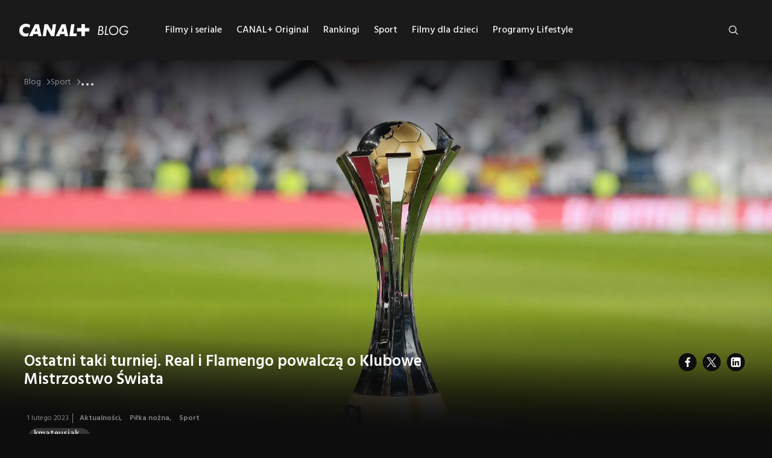

--- FILE ---
content_type: text/html; charset=utf-8
request_url: https://pl.canalplus.com/blog/artykuly/sport/real-i-flamengo-walcza-o-klubowe-mistrzostwo-swiata
body_size: 31277
content:
<!DOCTYPE html><html lang="pl"><head><meta charSet="utf-8"/><meta name="viewport" content="width=device-width"/><link rel="shortcut icon" href="/blog/_next/static/media/favicon.8520cc59.ico"/><meta itemProp="image" content="https://pl.canalplus.com/blog/api/images/CLUB-WORLD-CUP-1.jpg"/><link rel="canonical" href="https://pl.canalplus.com/blog/artykuly/sport/real-i-flamengo-walcza-o-klubowe-mistrzostwo-swiata"/><meta name="twitter:image:src" content="http://wordpress:80/blog/wp/wp-content/uploads/CLUB-WORLD-CUP-1.jpg"/><meta property="og:title" content="Real i Flamengo powalczą o Klubowe Mistrzostwo Świata"/><meta property="og:type" content="website"/><meta property="og:url" content="https://pl.canalplus.com/blog/artykuly/sport/real-i-flamengo-walcza-o-klubowe-mistrzostwo-swiata"/><meta property="og:image" content="https://pl.canalplus.com/blog/api/images/CLUB-WORLD-CUP-1.jpg"/><meta property="og:image:width" content="1200"/><meta property="og:image:height" content="630"/><meta property="og:description" content="Real Madryt i brazylijskie Flamengo są faworytami startującego 1 lutego turnieju o Klubowe Mistrzostwo Świata, rozgrywanego w Maroku."/><meta property="og:site_name" content="Real i Flamengo powalczą o Klubowe Mistrzostwo Świata"/><meta property="og:published_time" content="2023-02-01T10:44:28+00:00"/><meta property="og:modified_time" content="2025-10-03T09:19:22+00:00"/><script type="application/ld+json">{"@context":"https://schema.org","@type":"BlogPosting","headline":"Real i Flamengo powalczą o Klubowe Mistrzostwo Świata","author":{"@type":"Person","name":"kmateusiak"},"datePublished":"2023-02-01T10:44:28+00:00","dateModified":"2025-10-03T09:19:22+00:00","image":"https://pl.canalplus.com/blog/api/images/CLUB-WORLD-CUP-1.jpg","articleBody":"1 lutego 2023 roku startują rozgrywki piłkarskie, które oficjalnie mają wyłonić najlepszy klub na świecie za 2022 rok. Początkowo Klubowe Mistrzostwa Świata miały odbyć się w grudniu, ale ze względu na reprezentacyjne mistrzostwa świata w Katarze impreza została przesunięta na początek lutego..KLUBOWE MISTRZOSTWA ŚWIATA: FORMUŁA.ŁUPY DLA DWÓCH KONTYNENTÓW.REAL MADRYT FAWORYTEM KLUBOWYCH MISTRZOSTW ŚWIATA.TEST NOWINEK TECHNOLOGICZNYCH","mainEntityOfPage":"https://pl.canalplus.com/blog","keywords":"Klubowe Mistrzostwa Świata","inLanguage":"pl","isPartOf":{"@type":"Blog","name":"CANAL+ blog"},"thumbnailUrl":"https://pl.canalplus.com/blog/api/images/CLUB-WORLD-CUP-1.jpg","copyrightYear":"2025"}</script><title>Real i Flamengo powalczą o Klubowe Mistrzostwo Świata</title><meta name="description"/><meta itemProp="name" content="Real i Flamengo powalczą o Klubowe Mistrzostwo Świata"/><meta itemProp="description"/><link rel="canonical" href="https://pl.canalplus.com/blog/artykuly/sport/real-i-flamengo-walcza-o-klubowe-mistrzostwo-swiata"/><meta name="robots" content="follow"/><meta name="twitter:card" content="summary_large_image"/><meta name="twitter:title" content="Real i Flamengo powalczą o Klubowe Mistrzostwo Świata"/><meta name="twitter:description"/><meta property="og:title" content="Real i Flamengo powalczą o Klubowe Mistrzostwo Świata"/><meta property="og:type" content="website"/><meta property="og:url"/><meta property="og:image:width" content="1200"/><meta property="og:image:height" content="630"/><meta property="og:description"/><meta property="og:site_name" content="Real i Flamengo powalczą o Klubowe Mistrzostwo Świata"/><meta property="og:published_time" content="2023-02-01T10:44:28+00:00"/><meta property="og:modified_time" content="2025-10-03T09:19:22+00:00"/><script type="application/ld+json">{"@context":"https://schema.org","@type":"BreadcrumbList","itemListElement":[{"@type":"ListItem","position":1,"item":"https://pl.canalplus.com/blog","name":"Blog"},{"@type":"ListItem","position":2,"item":"https://pl.canalplus.com/blog/artykuly/sport","name":"Sport"},{"@type":"ListItem","position":3,"item":"https://pl.canalplus.com/blog/artykuly/sport/real-i-flamengo-walcza-o-klubowe-mistrzostwo-swiata","name":"Ostatni taki turniej. Real i Flamengo powalczą o Klubowe Mistrzostwo Świata"}]}</script><meta name="next-head-count" content="36"/><link rel="preconnect" href="https://fonts.googleapis.com"/><link rel="preconnect" href="https://fonts.gstatic.com"/><meta name="google-site-verification" content="cVjpja6QJOdSUpqJq8XIYC0QDtHmsw_gPDy40K2jUBs"/><link rel="preconnect" href="https://fonts.gstatic.com" crossorigin /><link rel="preload" href="/blog/_next/static/css/13720bb5c9b6de6a.css" as="style"/><link rel="stylesheet" href="/blog/_next/static/css/13720bb5c9b6de6a.css" data-n-g=""/><link rel="preload" href="/blog/_next/static/css/da712246e82ee689.css" as="style"/><link rel="stylesheet" href="/blog/_next/static/css/da712246e82ee689.css" data-n-p=""/><link rel="preload" href="/blog/_next/static/css/cbec07cf5f916035.css" as="style"/><link rel="stylesheet" href="/blog/_next/static/css/cbec07cf5f916035.css" data-n-p=""/><noscript data-n-css=""></noscript><script defer="" nomodule="" src="/blog/_next/static/chunks/polyfills-c67a75d1b6f99dc8.js"></script><script src="/blog/_next/static/chunks/webpack-d15eb63e0842e7d1.js" defer=""></script><script src="/blog/_next/static/chunks/framework-10fac88913917d91.js" defer=""></script><script src="/blog/_next/static/chunks/main-b7f66dcb3c90a0f0.js" defer=""></script><script src="/blog/_next/static/chunks/pages/_app-9637d824dd6fbd01.js" defer=""></script><script src="/blog/_next/static/chunks/642-84e7835a08d0087b.js" defer=""></script><script src="/blog/_next/static/chunks/839-d8d8119ed0fd4d78.js" defer=""></script><script src="/blog/_next/static/chunks/393-5f884547542868e5.js" defer=""></script><script src="/blog/_next/static/chunks/pages/artykuly/%5Bcategory%5D/%5Bsubcategory%5D-92e2631b354520fa.js" defer=""></script><script src="/blog/_next/static/MzqKIrqAb8GejX9HmORgL/_buildManifest.js" defer=""></script><script src="/blog/_next/static/MzqKIrqAb8GejX9HmORgL/_ssgManifest.js" defer=""></script><style data-href="https://fonts.googleapis.com/css2?family=Hind:wght@400;500;600;700&display=swap">@font-face{font-family:'Hind';font-style:normal;font-weight:400;font-display:swap;src:url(https://fonts.gstatic.com/s/hind/v18/5aU69_a8oxmIRG0.woff) format('woff')}@font-face{font-family:'Hind';font-style:normal;font-weight:500;font-display:swap;src:url(https://fonts.gstatic.com/s/hind/v18/5aU19_a8oxmIfJpbIRg.woff) format('woff')}@font-face{font-family:'Hind';font-style:normal;font-weight:600;font-display:swap;src:url(https://fonts.gstatic.com/s/hind/v18/5aU19_a8oxmIfLZcIRg.woff) format('woff')}@font-face{font-family:'Hind';font-style:normal;font-weight:700;font-display:swap;src:url(https://fonts.gstatic.com/s/hind/v18/5aU19_a8oxmIfNJdIRg.woff) format('woff')}@font-face{font-family:'Hind';font-style:normal;font-weight:400;font-display:swap;src:url(https://fonts.gstatic.com/s/hind/v18/5aU69_a8oxmIdGh4BDGwgDJm_A.woff2) format('woff2');unicode-range:U+0900-097F,U+1CD0-1CF9,U+200C-200D,U+20A8,U+20B9,U+20F0,U+25CC,U+A830-A839,U+A8E0-A8FF,U+11B00-11B09}@font-face{font-family:'Hind';font-style:normal;font-weight:400;font-display:swap;src:url(https://fonts.gstatic.com/s/hind/v18/5aU69_a8oxmIdGd4BDGwgDJm_A.woff2) format('woff2');unicode-range:U+0100-02BA,U+02BD-02C5,U+02C7-02CC,U+02CE-02D7,U+02DD-02FF,U+0304,U+0308,U+0329,U+1D00-1DBF,U+1E00-1E9F,U+1EF2-1EFF,U+2020,U+20A0-20AB,U+20AD-20C0,U+2113,U+2C60-2C7F,U+A720-A7FF}@font-face{font-family:'Hind';font-style:normal;font-weight:400;font-display:swap;src:url(https://fonts.gstatic.com/s/hind/v18/5aU69_a8oxmIdGl4BDGwgDI.woff2) format('woff2');unicode-range:U+0000-00FF,U+0131,U+0152-0153,U+02BB-02BC,U+02C6,U+02DA,U+02DC,U+0304,U+0308,U+0329,U+2000-206F,U+20AC,U+2122,U+2191,U+2193,U+2212,U+2215,U+FEFF,U+FFFD}@font-face{font-family:'Hind';font-style:normal;font-weight:500;font-display:swap;src:url(https://fonts.gstatic.com/s/hind/v18/5aU19_a8oxmIfJpbER2SjRhc9V11uQ.woff2) format('woff2');unicode-range:U+0900-097F,U+1CD0-1CF9,U+200C-200D,U+20A8,U+20B9,U+20F0,U+25CC,U+A830-A839,U+A8E0-A8FF,U+11B00-11B09}@font-face{font-family:'Hind';font-style:normal;font-weight:500;font-display:swap;src:url(https://fonts.gstatic.com/s/hind/v18/5aU19_a8oxmIfJpbERKSjRhc9V11uQ.woff2) format('woff2');unicode-range:U+0100-02BA,U+02BD-02C5,U+02C7-02CC,U+02CE-02D7,U+02DD-02FF,U+0304,U+0308,U+0329,U+1D00-1DBF,U+1E00-1E9F,U+1EF2-1EFF,U+2020,U+20A0-20AB,U+20AD-20C0,U+2113,U+2C60-2C7F,U+A720-A7FF}@font-face{font-family:'Hind';font-style:normal;font-weight:500;font-display:swap;src:url(https://fonts.gstatic.com/s/hind/v18/5aU19_a8oxmIfJpbERySjRhc9V0.woff2) format('woff2');unicode-range:U+0000-00FF,U+0131,U+0152-0153,U+02BB-02BC,U+02C6,U+02DA,U+02DC,U+0304,U+0308,U+0329,U+2000-206F,U+20AC,U+2122,U+2191,U+2193,U+2212,U+2215,U+FEFF,U+FFFD}@font-face{font-family:'Hind';font-style:normal;font-weight:600;font-display:swap;src:url(https://fonts.gstatic.com/s/hind/v18/5aU19_a8oxmIfLZcER2SjRhc9V11uQ.woff2) format('woff2');unicode-range:U+0900-097F,U+1CD0-1CF9,U+200C-200D,U+20A8,U+20B9,U+20F0,U+25CC,U+A830-A839,U+A8E0-A8FF,U+11B00-11B09}@font-face{font-family:'Hind';font-style:normal;font-weight:600;font-display:swap;src:url(https://fonts.gstatic.com/s/hind/v18/5aU19_a8oxmIfLZcERKSjRhc9V11uQ.woff2) format('woff2');unicode-range:U+0100-02BA,U+02BD-02C5,U+02C7-02CC,U+02CE-02D7,U+02DD-02FF,U+0304,U+0308,U+0329,U+1D00-1DBF,U+1E00-1E9F,U+1EF2-1EFF,U+2020,U+20A0-20AB,U+20AD-20C0,U+2113,U+2C60-2C7F,U+A720-A7FF}@font-face{font-family:'Hind';font-style:normal;font-weight:600;font-display:swap;src:url(https://fonts.gstatic.com/s/hind/v18/5aU19_a8oxmIfLZcERySjRhc9V0.woff2) format('woff2');unicode-range:U+0000-00FF,U+0131,U+0152-0153,U+02BB-02BC,U+02C6,U+02DA,U+02DC,U+0304,U+0308,U+0329,U+2000-206F,U+20AC,U+2122,U+2191,U+2193,U+2212,U+2215,U+FEFF,U+FFFD}@font-face{font-family:'Hind';font-style:normal;font-weight:700;font-display:swap;src:url(https://fonts.gstatic.com/s/hind/v18/5aU19_a8oxmIfNJdER2SjRhc9V11uQ.woff2) format('woff2');unicode-range:U+0900-097F,U+1CD0-1CF9,U+200C-200D,U+20A8,U+20B9,U+20F0,U+25CC,U+A830-A839,U+A8E0-A8FF,U+11B00-11B09}@font-face{font-family:'Hind';font-style:normal;font-weight:700;font-display:swap;src:url(https://fonts.gstatic.com/s/hind/v18/5aU19_a8oxmIfNJdERKSjRhc9V11uQ.woff2) format('woff2');unicode-range:U+0100-02BA,U+02BD-02C5,U+02C7-02CC,U+02CE-02D7,U+02DD-02FF,U+0304,U+0308,U+0329,U+1D00-1DBF,U+1E00-1E9F,U+1EF2-1EFF,U+2020,U+20A0-20AB,U+20AD-20C0,U+2113,U+2C60-2C7F,U+A720-A7FF}@font-face{font-family:'Hind';font-style:normal;font-weight:700;font-display:swap;src:url(https://fonts.gstatic.com/s/hind/v18/5aU19_a8oxmIfNJdERySjRhc9V0.woff2) format('woff2');unicode-range:U+0000-00FF,U+0131,U+0152-0153,U+02BB-02BC,U+02C6,U+02DA,U+02DC,U+0304,U+0308,U+0329,U+2000-206F,U+20AC,U+2122,U+2191,U+2193,U+2212,U+2215,U+FEFF,U+FFFD}</style></head><body><div id="__next"><style data-emotion="css 1d3bbye">.css-1d3bbye{box-sizing:border-box;display:-webkit-box;display:-webkit-flex;display:-ms-flexbox;display:flex;-webkit-box-flex-wrap:wrap;-webkit-flex-wrap:wrap;-ms-flex-wrap:wrap;flex-wrap:wrap;width:100%;-webkit-flex-direction:row;-ms-flex-direction:row;flex-direction:row;}</style><div class="MuiGrid-root MuiGrid-container css-1d3bbye"><style data-emotion="css b5e20t">.css-b5e20t{box-sizing:border-box;margin:0;-webkit-flex-direction:row;-ms-flex-direction:row;flex-direction:row;-webkit-flex-basis:100%;-ms-flex-preferred-size:100%;flex-basis:100%;-webkit-box-flex:0;-webkit-flex-grow:0;-ms-flex-positive:0;flex-grow:0;max-width:100%;}@media (min-width:600px){.css-b5e20t{-webkit-flex-basis:100%;-ms-flex-preferred-size:100%;flex-basis:100%;-webkit-box-flex:0;-webkit-flex-grow:0;-ms-flex-positive:0;flex-grow:0;max-width:100%;}}@media (min-width:768px){.css-b5e20t{-webkit-flex-basis:100%;-ms-flex-preferred-size:100%;flex-basis:100%;-webkit-box-flex:0;-webkit-flex-grow:0;-ms-flex-positive:0;flex-grow:0;max-width:100%;}}@media (min-width:900px){.css-b5e20t{-webkit-flex-basis:100%;-ms-flex-preferred-size:100%;flex-basis:100%;-webkit-box-flex:0;-webkit-flex-grow:0;-ms-flex-positive:0;flex-grow:0;max-width:100%;}}@media (min-width:1200px){.css-b5e20t{-webkit-flex-basis:100%;-ms-flex-preferred-size:100%;flex-basis:100%;-webkit-box-flex:0;-webkit-flex-grow:0;-ms-flex-positive:0;flex-grow:0;max-width:100%;}}@media (min-width:1220px){.css-b5e20t{-webkit-flex-basis:100%;-ms-flex-preferred-size:100%;flex-basis:100%;-webkit-box-flex:0;-webkit-flex-grow:0;-ms-flex-positive:0;flex-grow:0;max-width:100%;}}@media (min-width:1536px){.css-b5e20t{-webkit-flex-basis:100%;-ms-flex-preferred-size:100%;flex-basis:100%;-webkit-box-flex:0;-webkit-flex-grow:0;-ms-flex-positive:0;flex-grow:0;max-width:100%;}}</style><div class="MuiGrid-root MuiGrid-item MuiGrid-grid-xs-12 css-b5e20t"><header class="headerWrapper"><div class="desktopBar"><div class="logo"><a class="logoLink" href="/blog"><img alt="Canal+" loading="lazy" width="182" height="28" decoding="async" data-nimg="1" style="color:transparent" srcSet="/blog/_next/image?url=%2Fblog%2F_next%2Fstatic%2Fmedia%2Flogo-svg.84ab4411.svg&amp;w=256&amp;q=75 1x, /blog/_next/image?url=%2Fblog%2F_next%2Fstatic%2Fmedia%2Flogo-svg.84ab4411.svg&amp;w=384&amp;q=75 2x" src="/blog/_next/image?url=%2Fblog%2F_next%2Fstatic%2Fmedia%2Flogo-svg.84ab4411.svg&amp;w=384&amp;q=75"/></a></div><div class="headerMenu "><nav><ul><li><a class="header-menu-item" href="/blog/artykuly/filmy-i-seriale">Filmy i seriale</a><ul class="children"><li><a class="header-menu-item header-submenu-item" href="/blog/artykuly/filmy-i-seriale/premiery-kinowe">Premiery kinowe</a></li><li><a class="header-menu-item header-submenu-item" href="/blog/artykuly/filmy-i-seriale/obsada">Ludzie filmu</a></li><li><a class="header-menu-item header-submenu-item" href="/blog/artykuly/filmy-i-seriale/filmy-o-milosci">Filmy o miłości</a></li><li><a class="header-menu-item header-submenu-item" href="/blog/artykuly/filmy-i-seriale/anime-po-polsku">Anime po polsku</a></li><li><a class="header-menu-item header-submenu-item" href="/blog/artykuly/filmy-i-seriale/kino-swiat">Kino Świat</a></li></ul></li><li><a class="header-menu-item" href="/blog/artykuly/canalplus-original">CANAL+ Original</a><ul class="children"><li><a class="header-menu-item header-submenu-item" href="/blog/artykuly/canalplus-original/algorytm-milosci">Serial Algorytm Miłości</a></li><li><a class="header-menu-item header-submenu-item" href="/blog/artykuly/canalplus-original/the-office-pl">Serial The Office PL</a></li><li><a class="header-menu-item header-submenu-item" href="/blog/artykuly/canalplus-original/belfer">Serial Belfer</a></li><li><a class="header-menu-item header-submenu-item" href="/blog/artykuly/canalplus-original/serial-sortownia">Serial Sortownia</a></li><li><a class="header-menu-item header-submenu-item" href="/blog/artykuly/canalplus-original/serial-emigracjaxd">Serial Emigracja XD</a></li><li><a class="header-menu-item header-submenu-item" href="/blog/artykuly/canalplus-original/serial-kruk">Serial Kruk</a></li><li><a class="header-menu-item header-submenu-item" href="/blog/artykuly/canalplus-original/serial-wilk">Serial Wilk</a></li><li><a class="header-menu-item header-submenu-item" href="/blog/artykuly/canalplus-original/filmy-o-sporcie">Filmy o sporcie</a></li></ul></li><li><a class="header-menu-item" href="/blog/artykuly/rankingi">Rankingi</a><ul class="children"><li><a class="header-menu-item header-submenu-item" href="/blog/artykuly/rankingi/premiery">Nowości</a></li><li><a class="header-menu-item header-submenu-item" href="/blog/artykuly/rankingi/top">TOP</a></li><li><a class="header-menu-item header-submenu-item" href="/blog/artykuly/rankingi/netflix">Netflix</a></li><li><a class="header-menu-item header-submenu-item" href="/blog/artykuly/rankingi/hbo-max">Max</a></li></ul></li><li><a class="header-menu-item" href="/blog/artykuly/sport">Sport</a><ul class="children"><li><a class="header-menu-item header-submenu-item" href="/blog/artykuly/sport/pilka-nozna">Piłka nożna</a></li><li><a class="header-menu-item header-submenu-item" href="/blog/artykuly/sport/koszykowka">NBA</a></li><li><a class="header-menu-item header-submenu-item" href="/blog/artykuly/sport/tenis">WTA</a></li><li><a class="header-menu-item header-submenu-item" href="/blog/artykuly/sport/zuzel">Żużel</a></li><li><a class="header-menu-item header-submenu-item" href="/blog/artykuly/sport/ludzie-sportu">Ludzie sportu</a></li></ul></li><li><a class="header-menu-item" href="/blog/artykuly/filmy-dla-dzieci">Filmy dla dzieci</a><ul class="children"><li><a class="header-menu-item header-submenu-item" href="/blog/artykuly/filmy-dla-dzieci/bajki-dla-malych-dzieci">Bajki dla małych dzieci</a></li><li><a class="header-menu-item header-submenu-item" href="/blog/artykuly/filmy-dla-dzieci/bajki-dla-starszych-dzieci">Bajki dla starszych dzieci</a></li><li><a class="header-menu-item header-submenu-item" href="/blog/artykuly/filmy-dla-dzieci/filmy-dla-mlodziezy">Filmy dla młodzieży</a></li><li><a class="header-menu-item header-submenu-item" href="/blog/artykuly/filmy-dla-dzieci/najlepsze-filmy-animowane">Najlepsze filmy animowane</a></li></ul></li><li><a class="header-menu-item" href="/blog/artykuly/programy-lifestyle">Programy Lifestyle</a><ul class="children"><li><a class="header-menu-item header-submenu-item" href="/blog/artykuly/programy-lifestyle/dom-i-ogrod">Dom i ogród – magazyny poradnikowe</a></li><li><a class="header-menu-item header-submenu-item" href="/blog/artykuly/programy-lifestyle/filmy-o-podrozach">Filmy o podróżach</a></li><li><a class="header-menu-item header-submenu-item" href="/blog/artykuly/programy-lifestyle/programy-kulinarne">Programy kulinarne</a></li><li><a class="header-menu-item header-submenu-item" href="/blog/artykuly/programy-lifestyle/reportaze-dokumenty">Reportaże i dokumenty</a></li></ul></li></ul></nav></div><div class="mobileMenu "><span></span><span></span><span></span></div><div class="searchWrapper "><style data-emotion="css 4c7tm9">.css-4c7tm9{font-family:Hind,sans-serif;font-weight:500;font-size:0.875rem;line-height:1.75;text-transform:uppercase;min-width:64px;padding:6px 8px;border-radius:4px;-webkit-transition:background-color 250ms cubic-bezier(0.4, 0, 0.2, 1) 0ms,box-shadow 250ms cubic-bezier(0.4, 0, 0.2, 1) 0ms,border-color 250ms cubic-bezier(0.4, 0, 0.2, 1) 0ms,color 250ms cubic-bezier(0.4, 0, 0.2, 1) 0ms;transition:background-color 250ms cubic-bezier(0.4, 0, 0.2, 1) 0ms,box-shadow 250ms cubic-bezier(0.4, 0, 0.2, 1) 0ms,border-color 250ms cubic-bezier(0.4, 0, 0.2, 1) 0ms,color 250ms cubic-bezier(0.4, 0, 0.2, 1) 0ms;color:#fff;}.css-4c7tm9:hover{-webkit-text-decoration:none;text-decoration:none;background-color:rgba(255, 255, 255, 0.04);}@media (hover: none){.css-4c7tm9:hover{background-color:transparent;}}.css-4c7tm9.Mui-disabled{color:rgba(0, 0, 0, 0.26);}</style><style data-emotion="css f7uxbx">.css-f7uxbx{display:-webkit-inline-box;display:-webkit-inline-flex;display:-ms-inline-flexbox;display:inline-flex;-webkit-align-items:center;-webkit-box-align:center;-ms-flex-align:center;align-items:center;-webkit-box-pack:center;-ms-flex-pack:center;-webkit-justify-content:center;justify-content:center;position:relative;box-sizing:border-box;-webkit-tap-highlight-color:transparent;background-color:transparent;outline:0;border:0;margin:0;border-radius:0;padding:0;cursor:pointer;-webkit-user-select:none;-moz-user-select:none;-ms-user-select:none;user-select:none;vertical-align:middle;-moz-appearance:none;-webkit-appearance:none;-webkit-text-decoration:none;text-decoration:none;color:inherit;font-family:Hind,sans-serif;font-weight:500;font-size:0.875rem;line-height:1.75;text-transform:uppercase;min-width:64px;padding:6px 8px;border-radius:4px;-webkit-transition:background-color 250ms cubic-bezier(0.4, 0, 0.2, 1) 0ms,box-shadow 250ms cubic-bezier(0.4, 0, 0.2, 1) 0ms,border-color 250ms cubic-bezier(0.4, 0, 0.2, 1) 0ms,color 250ms cubic-bezier(0.4, 0, 0.2, 1) 0ms;transition:background-color 250ms cubic-bezier(0.4, 0, 0.2, 1) 0ms,box-shadow 250ms cubic-bezier(0.4, 0, 0.2, 1) 0ms,border-color 250ms cubic-bezier(0.4, 0, 0.2, 1) 0ms,color 250ms cubic-bezier(0.4, 0, 0.2, 1) 0ms;color:#fff;}.css-f7uxbx::-moz-focus-inner{border-style:none;}.css-f7uxbx.Mui-disabled{pointer-events:none;cursor:default;}@media print{.css-f7uxbx{-webkit-print-color-adjust:exact;color-adjust:exact;}}.css-f7uxbx:hover{-webkit-text-decoration:none;text-decoration:none;background-color:rgba(255, 255, 255, 0.04);}@media (hover: none){.css-f7uxbx:hover{background-color:transparent;}}.css-f7uxbx.Mui-disabled{color:rgba(0, 0, 0, 0.26);}</style><button class="MuiButtonBase-root MuiButton-root MuiButton-text MuiButton-textPrimary MuiButton-sizeMedium MuiButton-textSizeMedium MuiButton-colorPrimary MuiButton-root MuiButton-text MuiButton-textPrimary MuiButton-sizeMedium MuiButton-textSizeMedium MuiButton-colorPrimary openSearch css-f7uxbx" tabindex="0" type="button"><img src="/blog/_next/static/media/search.fc6b29bb.png" alt="Search" width="20" height="20"/></button><form class="searchForm"><input type="text" class="searchInput " placeholder="Szukaj..." name="search" aria-label="Szukaj" value=""/></form><button class="MuiButtonBase-root MuiButton-root MuiButton-text MuiButton-textPrimary MuiButton-sizeMedium MuiButton-textSizeMedium MuiButton-colorPrimary MuiButton-root MuiButton-text MuiButton-textPrimary MuiButton-sizeMedium MuiButton-textSizeMedium MuiButton-colorPrimary closeSearch css-f7uxbx" tabindex="0" type="button"><img src="/blog/_next/static/media/close-filled.79b122bb.png" alt="close"/></button></div></div><div class="mobileBar  "><div class="headerMenu"><nav><ul><li><style data-emotion="css 1i0ygg6">.css-1i0ygg6{margin:0;font-family:Hind,sans-serif;font-weight:400;font-size:0.875rem;line-height:1.43;}</style><p class="MuiTypography-root MuiTypography-body2 header-menu-item css-1i0ygg6">Filmy i seriale</p><ul class="children"><li><p class="MuiTypography-root MuiTypography-body2 header-menu-item header-submenu-item css-1i0ygg6">Premiery kinowe</p></li><li><p class="MuiTypography-root MuiTypography-body2 header-menu-item header-submenu-item css-1i0ygg6">Ludzie filmu</p></li><li><p class="MuiTypography-root MuiTypography-body2 header-menu-item header-submenu-item css-1i0ygg6">Filmy o miłości</p></li><li><p class="MuiTypography-root MuiTypography-body2 header-menu-item header-submenu-item css-1i0ygg6">Anime po polsku</p></li><li><p class="MuiTypography-root MuiTypography-body2 header-menu-item header-submenu-item css-1i0ygg6">Kino Świat</p></li></ul></li><li><p class="MuiTypography-root MuiTypography-body2 header-menu-item css-1i0ygg6">CANAL+ Original</p><ul class="children"><li><p class="MuiTypography-root MuiTypography-body2 header-menu-item header-submenu-item css-1i0ygg6">Serial Algorytm Miłości</p></li><li><p class="MuiTypography-root MuiTypography-body2 header-menu-item header-submenu-item css-1i0ygg6">Serial The Office PL</p></li><li><p class="MuiTypography-root MuiTypography-body2 header-menu-item header-submenu-item css-1i0ygg6">Serial Belfer</p></li><li><p class="MuiTypography-root MuiTypography-body2 header-menu-item header-submenu-item css-1i0ygg6">Serial Sortownia</p></li><li><p class="MuiTypography-root MuiTypography-body2 header-menu-item header-submenu-item css-1i0ygg6">Serial Emigracja XD</p></li><li><p class="MuiTypography-root MuiTypography-body2 header-menu-item header-submenu-item css-1i0ygg6">Serial Kruk</p></li><li><p class="MuiTypography-root MuiTypography-body2 header-menu-item header-submenu-item css-1i0ygg6">Serial Wilk</p></li><li><p class="MuiTypography-root MuiTypography-body2 header-menu-item header-submenu-item css-1i0ygg6">Filmy o sporcie</p></li></ul></li><li><p class="MuiTypography-root MuiTypography-body2 header-menu-item css-1i0ygg6">Rankingi</p><ul class="children"><li><p class="MuiTypography-root MuiTypography-body2 header-menu-item header-submenu-item css-1i0ygg6">Nowości</p></li><li><p class="MuiTypography-root MuiTypography-body2 header-menu-item header-submenu-item css-1i0ygg6">TOP</p></li><li><p class="MuiTypography-root MuiTypography-body2 header-menu-item header-submenu-item css-1i0ygg6">Netflix</p></li><li><p class="MuiTypography-root MuiTypography-body2 header-menu-item header-submenu-item css-1i0ygg6">Max</p></li></ul></li><li><p class="MuiTypography-root MuiTypography-body2 header-menu-item css-1i0ygg6">Sport</p><ul class="children"><li><p class="MuiTypography-root MuiTypography-body2 header-menu-item header-submenu-item css-1i0ygg6">Piłka nożna</p></li><li><p class="MuiTypography-root MuiTypography-body2 header-menu-item header-submenu-item css-1i0ygg6">NBA</p></li><li><p class="MuiTypography-root MuiTypography-body2 header-menu-item header-submenu-item css-1i0ygg6">WTA</p></li><li><p class="MuiTypography-root MuiTypography-body2 header-menu-item header-submenu-item css-1i0ygg6">Żużel</p></li><li><p class="MuiTypography-root MuiTypography-body2 header-menu-item header-submenu-item css-1i0ygg6">Ludzie sportu</p></li></ul></li><li><p class="MuiTypography-root MuiTypography-body2 header-menu-item css-1i0ygg6">Filmy dla dzieci</p><ul class="children"><li><p class="MuiTypography-root MuiTypography-body2 header-menu-item header-submenu-item css-1i0ygg6">Bajki dla małych dzieci</p></li><li><p class="MuiTypography-root MuiTypography-body2 header-menu-item header-submenu-item css-1i0ygg6">Bajki dla starszych dzieci</p></li><li><p class="MuiTypography-root MuiTypography-body2 header-menu-item header-submenu-item css-1i0ygg6">Filmy dla młodzieży</p></li><li><p class="MuiTypography-root MuiTypography-body2 header-menu-item header-submenu-item css-1i0ygg6">Najlepsze filmy animowane</p></li></ul></li><li><p class="MuiTypography-root MuiTypography-body2 header-menu-item css-1i0ygg6">Programy Lifestyle</p><ul class="children"><li><p class="MuiTypography-root MuiTypography-body2 header-menu-item header-submenu-item css-1i0ygg6">Dom i ogród – magazyny poradnikowe</p></li><li><p class="MuiTypography-root MuiTypography-body2 header-menu-item header-submenu-item css-1i0ygg6">Filmy o podróżach</p></li><li><p class="MuiTypography-root MuiTypography-body2 header-menu-item header-submenu-item css-1i0ygg6">Programy kulinarne</p></li><li><p class="MuiTypography-root MuiTypography-body2 header-menu-item header-submenu-item css-1i0ygg6">Reportaże i dokumenty</p></li></ul></li></ul></nav></div></div></header></div><style data-emotion="css vm0bq6">.css-vm0bq6{box-sizing:border-box;-webkit-flex-direction:row;-ms-flex-direction:row;flex-direction:row;position:relative;margin:0 auto;width:100%;overflow:hidden;}</style><div class="MuiGrid-root singlePost css-vm0bq6"><div class="MuiGrid-root MuiGrid-item MuiGrid-grid-xs-12 css-b5e20t"><style data-emotion="css 12sz7qu">.css-12sz7qu{list-style:none;margin:0;padding:0;position:relative;padding-top:8px;padding-bottom:8px;display:-webkit-box;display:-webkit-flex;display:-ms-flexbox;display:flex;-webkit-box-flex-wrap:wrap;-webkit-flex-wrap:wrap;-ms-flex-wrap:wrap;flex-wrap:wrap;-webkit-column-gap:10px;column-gap:10px;max-width:1200px;margin:auto;padding:12px 16px;z-index:3;}@media (min-width:768px){.css-12sz7qu{position:absolute;left:0;right:0;top:24px;}}@media (min-width:1200px){.css-12sz7qu{padding:0px;}}</style><ul class="MuiList-root MuiList-padding breadcrumbs css-12sz7qu"><style data-emotion="css 8hytra">.css-8hytra{display:-webkit-box;display:-webkit-flex;display:-ms-flexbox;display:flex;-webkit-box-pack:start;-ms-flex-pack:start;-webkit-justify-content:flex-start;justify-content:flex-start;-webkit-align-items:center;-webkit-box-align:center;-ms-flex-align:center;align-items:center;position:relative;-webkit-text-decoration:none;text-decoration:none;width:100%;box-sizing:border-box;text-align:left;padding-top:8px;padding-bottom:8px;padding-left:16px;padding-right:16px;display:-webkit-box;display:-webkit-flex;display:-ms-flexbox;display:flex;-webkit-align-items:center;-webkit-box-align:center;-ms-flex-align:center;align-items:center;width:auto;padding:0px;}.css-8hytra.Mui-focusVisible{background-color:rgba(0, 0, 0, 0.12);}.css-8hytra.Mui-selected{background-color:rgba(255, 255, 255, 0.08);}.css-8hytra.Mui-selected.Mui-focusVisible{background-color:rgba(255, 255, 255, 0.2);}.css-8hytra.Mui-disabled{opacity:0.38;}</style><li class="MuiListItem-root MuiListItem-gutters MuiListItem-padding css-8hytra"><style data-emotion="css orqi8x">.css-orqi8x{-webkit-text-decoration:underline;text-decoration:underline;text-decoration-color:rgba(255, 255, 255, 0.4);-webkit-text-decoration:none;text-decoration:none;color:rgba(255, 255, 255, 0.5);margin-right:10px;font-size:14px;line-height:18px;}.css-orqi8x:hover{text-decoration-color:inherit;}</style><style data-emotion="css 1w6rjjg">.css-1w6rjjg{margin:0;font-family:Hind,sans-serif;font-weight:400;font-size:0.875rem;line-height:1.43;color:#fff;-webkit-text-decoration:underline;text-decoration:underline;text-decoration-color:rgba(255, 255, 255, 0.4);-webkit-text-decoration:none;text-decoration:none;color:rgba(255, 255, 255, 0.5);margin-right:10px;font-size:14px;line-height:18px;}.css-1w6rjjg:hover{text-decoration-color:inherit;}</style><a class="MuiTypography-root MuiTypography-body2 MuiLink-root MuiLink-underlineAlways css-1w6rjjg" href="/blog">Blog</a><span class="next-item"><svg width="6" height="10" viewBox="0 0 6 10" fill="none" xmlns="http://www.w3.org/2000/svg"><path fill-rule="evenodd" clip-rule="evenodd" d="M0.195262 9.47132C0.455612 9.73167 0.877722 9.73167 1.13807 9.47132L5.13807 5.47132C5.2631 5.3463 5.33334 5.17673 5.33334 4.99992C5.33334 4.82311 5.2631 4.65354 5.13807 4.52851L1.13807 0.528514C0.877722 0.268164 0.455612 0.268165 0.195262 0.528514C-0.065087 0.788864 -0.0650869 1.21097 0.195263 1.47132L3.72386 4.99992L0.195263 8.52851C-0.0650869 8.78886 -0.0650871 9.21097 0.195262 9.47132Z" fill="white" fill-opacity="0.5"></path></svg></span></li><li class="MuiListItem-root MuiListItem-gutters MuiListItem-padding css-8hytra"><a class="MuiTypography-root MuiTypography-body2 MuiLink-root MuiLink-underlineAlways css-1w6rjjg" href="/blog/artykuly/sport">Sport</a><span class="next-item"><svg width="6" height="10" viewBox="0 0 6 10" fill="none" xmlns="http://www.w3.org/2000/svg"><path fill-rule="evenodd" clip-rule="evenodd" d="M0.195262 9.47132C0.455612 9.73167 0.877722 9.73167 1.13807 9.47132L5.13807 5.47132C5.2631 5.3463 5.33334 5.17673 5.33334 4.99992C5.33334 4.82311 5.2631 4.65354 5.13807 4.52851L1.13807 0.528514C0.877722 0.268164 0.455612 0.268165 0.195262 0.528514C-0.065087 0.788864 -0.0650869 1.21097 0.195263 1.47132L3.72386 4.99992L0.195263 8.52851C-0.0650869 8.78886 -0.0650871 9.21097 0.195262 9.47132Z" fill="white" fill-opacity="0.5"></path></svg></span></li><li class="MuiListItem-root MuiListItem-gutters MuiListItem-padding css-8hytra"><style data-emotion="css 1unku98">.css-1unku98{-webkit-text-decoration:underline;text-decoration:underline;text-decoration-color:rgba(255, 255, 255, 0.4);-webkit-text-decoration:none;text-decoration:none;color:rgba(255, 255, 255, 0.8);margin-right:10px;font-size:14px;line-height:18px;}.css-1unku98:hover{text-decoration-color:inherit;}</style><style data-emotion="css wnwi0c">.css-wnwi0c{margin:0;font-family:Hind,sans-serif;font-weight:400;font-size:0.875rem;line-height:1.43;color:#fff;-webkit-text-decoration:underline;text-decoration:underline;text-decoration-color:rgba(255, 255, 255, 0.4);-webkit-text-decoration:none;text-decoration:none;color:rgba(255, 255, 255, 0.8);margin-right:10px;font-size:14px;line-height:18px;}.css-wnwi0c:hover{text-decoration-color:inherit;}</style><a class="MuiTypography-root MuiTypography-body2 MuiLink-root MuiLink-underlineAlways css-wnwi0c" href="/blog/artykuly/sport/real-i-flamengo-walcza-o-klubowe-mistrzostwo-swiata"><style data-emotion="css q1hw71">.css-q1hw71{margin:0;font-family:Hind,sans-serif;font-weight:400;color:rgba(255, 255, 255, 0.8);line-height:20px;font-size:1rem;font-weight:600;letter-spacing:2px;font-size:24px;}</style><span class="MuiTypography-root MuiTypography-body1 css-q1hw71">...</span></a></li></ul></div><div class="MuiGrid-root MuiGrid-container singlePostWrapper css-1d3bbye"><div class="postHero"><div class="post-hero-image-wrapper"><style data-emotion="css okkw3e">.css-okkw3e{display:block;top:0;bottom:0;left:0;right:0;}</style><div class="MuiBox-root css-okkw3e"><img alt="Ostatni taki turniej. Real i Flamengo powalczą o Klubowe Mistrzostwo Świata" title="Ostatni taki turniej. Real i Flamengo powalczą o Klubowe Mistrzostwo Świata" loading="lazy" decoding="async" data-nimg="fill" style="position:absolute;height:100%;width:100%;left:0;top:0;right:0;bottom:0;color:transparent" sizes="100vw" srcSet="/blog/_next/image?url=http%3A%2F%2Fwordpress%3A80%2Fblog%2Fwp%2Fwp-content%2Fuploads%2FCLUB-WORLD-CUP-1.jpg&amp;w=640&amp;q=75 640w, /blog/_next/image?url=http%3A%2F%2Fwordpress%3A80%2Fblog%2Fwp%2Fwp-content%2Fuploads%2FCLUB-WORLD-CUP-1.jpg&amp;w=750&amp;q=75 750w, /blog/_next/image?url=http%3A%2F%2Fwordpress%3A80%2Fblog%2Fwp%2Fwp-content%2Fuploads%2FCLUB-WORLD-CUP-1.jpg&amp;w=828&amp;q=75 828w, /blog/_next/image?url=http%3A%2F%2Fwordpress%3A80%2Fblog%2Fwp%2Fwp-content%2Fuploads%2FCLUB-WORLD-CUP-1.jpg&amp;w=1080&amp;q=75 1080w, /blog/_next/image?url=http%3A%2F%2Fwordpress%3A80%2Fblog%2Fwp%2Fwp-content%2Fuploads%2FCLUB-WORLD-CUP-1.jpg&amp;w=1200&amp;q=75 1200w, /blog/_next/image?url=http%3A%2F%2Fwordpress%3A80%2Fblog%2Fwp%2Fwp-content%2Fuploads%2FCLUB-WORLD-CUP-1.jpg&amp;w=1920&amp;q=75 1920w, /blog/_next/image?url=http%3A%2F%2Fwordpress%3A80%2Fblog%2Fwp%2Fwp-content%2Fuploads%2FCLUB-WORLD-CUP-1.jpg&amp;w=2048&amp;q=75 2048w, /blog/_next/image?url=http%3A%2F%2Fwordpress%3A80%2Fblog%2Fwp%2Fwp-content%2Fuploads%2FCLUB-WORLD-CUP-1.jpg&amp;w=3840&amp;q=75 3840w" src="/blog/_next/image?url=http%3A%2F%2Fwordpress%3A80%2Fblog%2Fwp%2Fwp-content%2Fuploads%2FCLUB-WORLD-CUP-1.jpg&amp;w=3840&amp;q=75"/></div></div><style data-emotion="css bylgxo">.css-bylgxo{display:-webkit-box;display:-webkit-flex;display:-ms-flexbox;display:flex;-webkit-flex-direction:column;-ms-flex-direction:column;flex-direction:column;-webkit-box-pack:end;-ms-flex-pack:end;-webkit-justify-content:flex-end;justify-content:flex-end;z-index:2;width:100%;max-width:1200px;padding-left:1rem;padding-right:1rem;padding-top:0.75rem;margin:0 auto;}@media (min-width:1220px){.css-bylgxo{padding:0px;}}</style><div class="MuiBox-root css-bylgxo"><style data-emotion="css 4yacfr">.css-4yacfr{display:-webkit-box;display:-webkit-flex;display:-ms-flexbox;display:flex;-webkit-box-pack:justify;-webkit-justify-content:space-between;justify-content:space-between;margin-bottom:0.75rem;position:relative;}@media (min-width:768px){.css-4yacfr{margin-bottom:2rem;}}</style><div class="MuiBox-root css-4yacfr"><style data-emotion="css vdk1nz">.css-vdk1nz{margin:0;font-weight:600;color:#fff;font-size:1.375rem;line-height:1.625rem;font-family:Hind,sans-serif;color:#fff;font-size:1.375rem;line-height:1.625rem;font-weight:600;}@media (min-width:768px){.css-vdk1nz{font-size:1.625rem;line-height:1.875rem;}}@media (min-width:600px){.css-vdk1nz{max-width:66.67%;padding-right:1rem;}}@media (min-width:768px){.css-vdk1nz{font-size:1.625rem;line-height:1.875rem;}}@media (min-width:1220px){.css-vdk1nz{padding-right:2rem;}}</style><h1 class="MuiTypography-root MuiTypography-h1 title css-vdk1nz">Ostatni taki turniej. Real i Flamengo powalczą o Klubowe Mistrzostwo Świata</h1><style data-emotion="css dzqkxo">.css-dzqkxo{position:absolute;right:0;top:-70px;}@media (min-width:768px){.css-dzqkxo{position:static;}}</style><div class="MuiBox-root css-dzqkxo"><div class="socialIcons"><ul><li class="facebook"><style data-emotion="css 1utrivs">.css-1utrivs{-webkit-text-decoration:underline;text-decoration:underline;text-decoration-color:rgba(255, 255, 255, 0.4);-webkit-text-decoration:none;text-decoration:none;}.css-1utrivs:hover{text-decoration-color:inherit;}</style><style data-emotion="css jf77w6">.css-jf77w6{margin:0;font:inherit;color:#fff;-webkit-text-decoration:underline;text-decoration:underline;text-decoration-color:rgba(255, 255, 255, 0.4);-webkit-text-decoration:none;text-decoration:none;}.css-jf77w6:hover{text-decoration-color:inherit;}</style><a class="MuiTypography-root MuiTypography-inherit MuiLink-root MuiLink-underlineAlways css-jf77w6" href="https://facebook.com/sharer/sharer.php?u=https://pl.canalplus.com/blog/artykuly/sport/real-i-flamengo-walcza-o-klubowe-mistrzostwo-swiata" target="_blank"><img alt="Facebook Icon" loading="lazy" width="30" height="30" decoding="async" data-nimg="1" style="color:transparent" srcSet="/blog/_next/image?url=%2Fblog%2F_next%2Fstatic%2Fmedia%2FfbIcon.e383fbaf.svg&amp;w=32&amp;q=75 1x, /blog/_next/image?url=%2Fblog%2F_next%2Fstatic%2Fmedia%2FfbIcon.e383fbaf.svg&amp;w=64&amp;q=75 2x" src="/blog/_next/image?url=%2Fblog%2F_next%2Fstatic%2Fmedia%2FfbIcon.e383fbaf.svg&amp;w=64&amp;q=75"/></a></li><li class="twitter"><a class="MuiTypography-root MuiTypography-inherit MuiLink-root MuiLink-underlineAlways css-jf77w6" href="https://twitter.com/intent/tweet/?text=&amp;url=https://pl.canalplus.com/blog/artykuly/sport/real-i-flamengo-walcza-o-klubowe-mistrzostwo-swiata" target="_blank"><img alt="Twitter Icon" loading="lazy" width="30" height="30" decoding="async" data-nimg="1" style="color:transparent" srcSet="/blog/_next/image?url=%2Fblog%2F_next%2Fstatic%2Fmedia%2FtwitterIcon.8e7cd7e2.svg&amp;w=32&amp;q=75 1x, /blog/_next/image?url=%2Fblog%2F_next%2Fstatic%2Fmedia%2FtwitterIcon.8e7cd7e2.svg&amp;w=64&amp;q=75 2x" src="/blog/_next/image?url=%2Fblog%2F_next%2Fstatic%2Fmedia%2FtwitterIcon.8e7cd7e2.svg&amp;w=64&amp;q=75"/></a></li><li class="linkedIn"><a class="MuiTypography-root MuiTypography-inherit MuiLink-root MuiLink-underlineAlways css-jf77w6" href="https://www.linkedin.com/sharing/share-offsite/?url=https://pl.canalplus.com/blog/artykuly/sport/real-i-flamengo-walcza-o-klubowe-mistrzostwo-swiata" target="_blank"><img alt="Linkedin Icon" loading="lazy" width="30" height="30" decoding="async" data-nimg="1" style="color:transparent" srcSet="/blog/_next/image?url=%2Fblog%2F_next%2Fstatic%2Fmedia%2FlinkedinIcon.d062543b.svg&amp;w=32&amp;q=75 1x, /blog/_next/image?url=%2Fblog%2F_next%2Fstatic%2Fmedia%2FlinkedinIcon.d062543b.svg&amp;w=64&amp;q=75 2x" src="/blog/_next/image?url=%2Fblog%2F_next%2Fstatic%2Fmedia%2FlinkedinIcon.d062543b.svg&amp;w=64&amp;q=75"/></a></li></ul></div></div></div><div class="category"><style data-emotion="css 1ldyze2">.css-1ldyze2{margin:0;font-family:Hind,sans-serif;font-weight:400;color:rgba(255, 255, 255, 0.8);line-height:20px;font-size:1rem;color:rgba(255, 255, 255, 0.5);font-size:12px;line-height:16px;display:-webkit-inline-box;display:-webkit-inline-flex;display:-ms-inline-flexbox;display:inline-flex;border-right:1px solid;border-color:rgba(255, 255, 255, 0.5);padding-right:6px;margin-right:6px;}</style><p class="MuiTypography-root MuiTypography-body1 date css-1ldyze2">1 lutego 2023</p><style data-emotion="css 2vnl4j">.css-2vnl4j{display:-webkit-inline-box;display:-webkit-inline-flex;display:-ms-inline-flexbox;display:inline-flex;-webkit-box-flex-wrap:wrap;-webkit-flex-wrap:wrap;-ms-flex-wrap:wrap;flex-wrap:wrap;}.css-2vnl4j a{color:rgba(255, 255, 255, 0.5);font-weight:600;font-size:12px;line-height:16px;}</style><div class="categories MuiBox-root css-2vnl4j"><a class="category" href="/blog/artykuly/sport/aktualnosci-sport">Aktualności<!-- -->, </a><a class="category" href="/blog/artykuly/sport/pilka-nozna">Piłka nożna<!-- -->, </a><a class="category" href="/blog/artykuly/sport">Sport</a></div><style data-emotion="css k008qs">.css-k008qs{display:-webkit-box;display:-webkit-flex;display:-ms-flexbox;display:flex;}</style><div class="MuiBox-root css-k008qs"><a style="text-decoration:none" href="/blog/autor/26/kmateusiak"><style data-emotion="css pmu5bs">.css-pmu5bs{background:#363636;color:#fff;display:-webkit-inline-box;display:-webkit-inline-flex;display:-ms-inline-flexbox;display:inline-flex;-webkit-align-items:center;-webkit-box-align:center;-ms-flex-align:center;align-items:center;border-radius:24px;border:1px solid;border-color:#242424;cursor:pointer;-webkit-transition:opacity 0.2s ease-in-out;transition:opacity 0.2s ease-in-out;}@media (min-width:0px){.css-pmu5bs{margin-top:12px;}}@media (min-width:1220px){.css-pmu5bs{margin-top:3px;}}.css-pmu5bs:hover{opacity:0.8;}</style><div class="postAuthor MuiBox-root css-pmu5bs"><style data-emotion="css 7hzb8v">.css-7hzb8v{padding-left:10px;padding-right:20px;-webkit-align-items:center;-webkit-box-align:center;-ms-flex-align:center;align-items:center;}</style><div class="MuiBox-root css-7hzb8v"><style data-emotion="css 1a88h7j">.css-1a88h7j{margin:0;font-family:Hind,sans-serif;font-weight:400;color:rgba(255, 255, 255, 0.8);line-height:20px;font-size:1rem;font-size:0.875rem;line-height:1.125rem;font-weight:600;}</style><p class="MuiTypography-root MuiTypography-body1 css-1a88h7j">kmateusiak</p><style data-emotion="css 1atkjij">.css-1atkjij{margin:0;font-family:Hind,sans-serif;font-weight:400;color:rgba(255, 255, 255, 0.8);line-height:20px;font-size:1rem;font-size:0.75rem;line-height:1rem;opacity:0.5;margin-top:0!important;}</style><p class="MuiTypography-root MuiTypography-body1 css-1atkjij">Redaktor</p></div></div></a></div></div></div></div><style data-emotion="css 1sm8ab6">.css-1sm8ab6{box-sizing:border-box;margin:0;-webkit-flex-direction:row;-ms-flex-direction:row;flex-direction:row;-webkit-flex-basis:100%;-ms-flex-preferred-size:100%;flex-basis:100%;-webkit-box-flex:0;-webkit-flex-grow:0;-ms-flex-positive:0;flex-grow:0;max-width:100%;}@media (min-width:600px){.css-1sm8ab6{-webkit-flex-basis:100%;-ms-flex-preferred-size:100%;flex-basis:100%;-webkit-box-flex:0;-webkit-flex-grow:0;-ms-flex-positive:0;flex-grow:0;max-width:100%;}}@media (min-width:768px){.css-1sm8ab6{-webkit-flex-basis:100%;-ms-flex-preferred-size:100%;flex-basis:100%;-webkit-box-flex:0;-webkit-flex-grow:0;-ms-flex-positive:0;flex-grow:0;max-width:100%;}}@media (min-width:900px){.css-1sm8ab6{-webkit-flex-basis:100%;-ms-flex-preferred-size:100%;flex-basis:100%;-webkit-box-flex:0;-webkit-flex-grow:0;-ms-flex-positive:0;flex-grow:0;max-width:100%;}}@media (min-width:1200px){.css-1sm8ab6{-webkit-flex-basis:100%;-ms-flex-preferred-size:100%;flex-basis:100%;-webkit-box-flex:0;-webkit-flex-grow:0;-ms-flex-positive:0;flex-grow:0;max-width:100%;}}@media (min-width:1220px){.css-1sm8ab6{-webkit-flex-basis:100%;-ms-flex-preferred-size:100%;flex-basis:100%;-webkit-box-flex:0;-webkit-flex-grow:0;-ms-flex-positive:0;flex-grow:0;max-width:100%;}}@media (min-width:1536px){.css-1sm8ab6{-webkit-flex-basis:100%;-ms-flex-preferred-size:100%;flex-basis:100%;-webkit-box-flex:0;-webkit-flex-grow:0;-ms-flex-positive:0;flex-grow:0;max-width:100%;}}@media (min-width:0px){.css-1sm8ab6{margin-top:30px;}}@media (min-width:1220px){.css-1sm8ab6{margin-top:24px;}}</style><div class="MuiGrid-root MuiGrid-item MuiGrid-grid-xs-12 css-1sm8ab6"><div class="MuiGrid-root MuiGrid-container singlePostContentWrapper css-1d3bbye"><style data-emotion="css xkhyz7">.css-xkhyz7{box-sizing:border-box;margin:0;-webkit-flex-direction:row;-ms-flex-direction:row;flex-direction:row;width:100%;}@media (min-width:600px){.css-xkhyz7{-webkit-flex-basis:66.666667%;-ms-flex-preferred-size:66.666667%;flex-basis:66.666667%;-webkit-box-flex:0;-webkit-flex-grow:0;-ms-flex-positive:0;flex-grow:0;max-width:66.666667%;}}@media (min-width:768px){.css-xkhyz7{-webkit-flex-basis:66.666667%;-ms-flex-preferred-size:66.666667%;flex-basis:66.666667%;-webkit-box-flex:0;-webkit-flex-grow:0;-ms-flex-positive:0;flex-grow:0;max-width:66.666667%;}}@media (min-width:900px){.css-xkhyz7{-webkit-flex-basis:66.666667%;-ms-flex-preferred-size:66.666667%;flex-basis:66.666667%;-webkit-box-flex:0;-webkit-flex-grow:0;-ms-flex-positive:0;flex-grow:0;max-width:66.666667%;}}@media (min-width:1200px){.css-xkhyz7{-webkit-flex-basis:66.666667%;-ms-flex-preferred-size:66.666667%;flex-basis:66.666667%;-webkit-box-flex:0;-webkit-flex-grow:0;-ms-flex-positive:0;flex-grow:0;max-width:66.666667%;}}@media (min-width:1220px){.css-xkhyz7{-webkit-flex-basis:66.666667%;-ms-flex-preferred-size:66.666667%;flex-basis:66.666667%;-webkit-box-flex:0;-webkit-flex-grow:0;-ms-flex-positive:0;flex-grow:0;max-width:66.666667%;}}@media (min-width:1536px){.css-xkhyz7{-webkit-flex-basis:66.666667%;-ms-flex-preferred-size:66.666667%;flex-basis:66.666667%;-webkit-box-flex:0;-webkit-flex-grow:0;-ms-flex-positive:0;flex-grow:0;max-width:66.666667%;}}@media (min-width:0px){.css-xkhyz7{padding:0 16px;}}@media (min-width:1220px){.css-xkhyz7{padding:0 36px 0 0;}}</style><div class="MuiGrid-root MuiGrid-item MuiGrid-grid-sm-8 css-xkhyz7"><style data-emotion="css 1xn3edc">.css-1xn3edc{margin-bottom:30px;}</style><div class="MuiBox-root css-1xn3edc"><style data-emotion="css hpuyy6">.css-hpuyy6{margin:0;font-family:Hind,sans-serif;font-weight:400;color:rgba(255, 255, 255, 0.8);line-height:20px;font-size:1rem;}</style><p class="MuiTypography-root MuiTypography-body1 css-hpuyy6"><strong>1 lutego 2023 roku startują rozgrywki piłkarskie, które oficjalnie mają wyłonić najlepszy klub na świecie za 2022 rok. Początkowo Klubowe Mistrzostwa Świata miały odbyć się w grudniu, ale ze względu na reprezentacyjne mistrzostwa świata w Katarze impreza została przesunięta na początek lutego.</strong></p></div><p class="MuiTypography-root MuiTypography-body1 css-hpuyy6">Klubowe Mistrzostwa Świata, które są kontynuatorem rozgrywanego od 1960 roku Pucharu Interkontynentalnego, mają obecnie zupełnie inny format. W KMŚ, które potrwają do 11 lutego, zagra siedem drużyn. Sześć z nich w ubiegłym roku wygrało najbardziej prestiżowe rozgrywki w swoich międzynarodowych federacjach. Europę reprezentować będzie zwycięzca Ligi Mistrzów UEFA, czyli Real Madryt. Amerykę Południową — zdobywca Copa Libertadores, czyli brazylijskie Flamengo. Amerykę Północną Seattle Sounders, Azję, saudyjski klub z siedzibą w Rijadzie — Al Hilal, strefę Oceanii — nowozelandzki Aukland City, a Afrykę, zwycięzca CAF, czyli marokański Wydad Casablanca. Ostatnie miejsce zarezerwowane jest dla gospodarza turnieju. W związku jednak z faktem, że KMŚ rozgrywane są w Maroku, z którego pochodzi zwycięzca Afrykańskiej Ligi Mistrzów, siódmym zespołem turnieju będzie finalista rozgrywek CAF, pochodzący ze stolicy Egiptu, Al Ahly.</p><style data-emotion="css 124skgk">.css-124skgk{margin:0;font-weight:600;color:#fff;font-size:18px;line-height:22px;font-family:Hind,sans-serif;}@media (min-width:768px){.css-124skgk{font-size:22px;line-height:26px;}}</style><h2 class="MuiTypography-root MuiTypography-h2 main-heading css-124skgk" id="-1415519923">KLUBOWE MISTRZOSTWA ŚWIATA: FORMUŁA</h2><p class="MuiTypography-root MuiTypography-body1 css-hpuyy6">Mecze Klubowych Mistrzostw Świata rozgrywane będą na dwóch stadionach: w Rabacie, na mogącym pomieścić 60 tys. kibiców Prince Moulay Abdellah Stadium, oraz w Tangerze na Ibn Battuta Stadium, który posiada pojemność 65 tys. widzów. W sumie fani zobaczą siedem spotkań. Formuła nie jest jednak taka sama dla wszystkich drużyn. Zespoły z Europy i Ameryki Południowej rozpoczynają rozgrywki od półfinałów, gdzie jako rozstawione, czekają na swoich rywali. Real i Flamengo mogą spotkać się dopiero w meczu finałowym lub — co jeszcze nigdy nie miało miejsca w historii KMŚ — w spotkaniu o 3.miejsce. Z kolei mistrzowie Afryki, Azji i Ameryki Północnej udział rozpoczynają od rozstawienia w ćwierćfinałach, gdzie czeka jeszcze jedno wolne miejsce. O nie zazwyczaj walczył gospodarz turnieju ze zwycięzcą strefy Oceanii, czyli w tym przypadku Aukland City. Tym razem jednak gospodarz nie zagra w meczu otwarcia, ponieważ klub z kraju gospodarza, Wydad Casablanca wygrał CAF. Dlatego też w pierwszym meczu turnieju przeciwnikiem drużyny z Nowej Zelandii będzie finalista CAF, Al Ahly Kair. Transmisję tego spotkania można oglądać w środę 1 lutego od 19.55 na CANAL+Sport 2.</p><h2 class="MuiTypography-root MuiTypography-h2 main-heading css-124skgk" id="-14189940277">ŁUPY DLA DWÓCH KONTYNENTÓW</h2><p class="MuiTypography-root MuiTypography-body1 css-hpuyy6">Klubowe Mistrzostwa Świata w nowej formule rozgrywane są po raz 19. Dotychczas zwycięzcy pochodzili tylko z dwóch federacji: europejskiej i południowoamerykańskiej. Nic nie zapowiada, by w tym roku miało się to zmienić, z tą jednak uwagą, że zdecydowanymi faworytami są ekipy ze Starego Kontynentu, które czternastokrotnie wygrywały ten turniej. Najwięcej razy Real Madryt – czterokrotnie i Barcelona – trzykrotnie. Jeśli chodzi o zespoły ze strefy CONMEBOL, triumfatorami były tylko zespoły z Brazylii: dwukrotnie Corinthians i po razie: Sao Paulo i Internacional. Flamengo, które bierze udział w tej edycji, ma na koncie udział w finale w 2019 roku, kiedy po dogrywce uległo Liverpoolowi 0:1. Warto też dodać, że po raz ostatni zespół z Brazylii cieszył się z triumfu w Klubowych Mistrzostwach Świata 11 lat temu. W 2012 roku drużyna Corinthians pokonała Chelsea 1:0. Londyńczycy tę porażkę odbili sobie w ostatniej edycji KMŚ. W 2021 roku The Blues w Abu Dhabi wygrali po dogrywce z Palmeiras 2:1.</p><h2 class="MuiTypography-root MuiTypography-h2 main-heading css-124skgk" id="4159884863">REAL MADRYT FAWORYTEM KLUBOWYCH MISTRZOSTW ŚWIATA</h2><p class="MuiTypography-root MuiTypography-body1 css-hpuyy6">Zdecydowanym faworytem turnieju, który w całości będzie można śledzić na antenach CANAL+, jest zatem Real Madryt. Królewscy triumfowali w KMŚ w latach 2014, 2016, 2017 i 2018. Największym przeciwnikiem Realu będzie Flamengo oraz…terminarz. Hiszpańska Marca napięty grafik meczów klubu ze stolicy Hiszpanii nazwała „Dniami zawrotu głowy”. 8 meczów, które może zagrać w lutym zespół Carlo Ancelottiego oraz podobna dawka spotkań w marcu, wymaga od niego bezbłędnego zarządzania zespołem, jeśli drużyna ma poradzić sobie na wszystkich frontach. Jeśli chodzi o drużynę z Rio de Janeiro, oni do Klubowych Mistrzostw Świata awansowali w październiku po zwycięstwie w Copa Libertadores z Atletico Paranaense. Przypomnijmy, że doszło do tego już po tym, jak klub zwolnił Paulo Sousę, byłego selekcjonera reprezentacji Polski. Obecnie szkoleniowcem Rubro-Negro jest Vitor Pereira, o wiele bardziej uznany ze względu na sukcesy trenerskie Portugalczyk, który od 1 stycznia rozpoczął pracę w tym klubie. Zdążył już przegrać z drużyną w finale Superpucharu Brazylii, więc można się spodziewać, że jego zespół będzie mocno zmotywowany, by powetować sobie to niepowodzenie. Najbardziej znanymi zawodnikami Flamengo są Arturo Vidal, Gerson, David Luiz czy Gabriel Barbosa.</p><h2 class="MuiTypography-root MuiTypography-h2 main-heading css-124skgk" id="5015288912">TEST NOWINEK TECHNOLOGICZNYCH</h2><p class="MuiTypography-root MuiTypography-body1 css-hpuyy6">Tegoroczny turniej ma ponownie być polem do testów nowych technologii sędziowskich. Tym razem podczas analizy VAR sędziowie mają tłumaczyć kibicom i telewidzom powody podjęcia swoich decyzji. IFAB chce w ten sposób wykonać kolejny krok w stronę coraz większej transparentności decyzji. Wielu kibiców w Polsce zastanawiało się, czy znów na arenie międzynarodowej pokaże się Szymon Marciniak. FIFA zdecydowała jednak, że na KMŚ szansę dostaną Ci sędziowie, którzy nie mieli zbyt wielu okazji do pokazania się w Katarze. W świecie piłkarskim głośno mówi się też o tym, że to będzie ostatnia taka edycja KMŚ. FIFA planuje zmienić obecny kształt rozgrywek na Klubowe Super Mistrzostwa Świata, w których co cztery lata miałyby uczestniczyć 32 kluby</p><p class="MuiTypography-root MuiTypography-body1 css-hpuyy6">Autor: <strong>Filip Surma</strong> (CANAL+)</p><p class="MuiTypography-root MuiTypography-body1 css-hpuyy6"></p></div><style data-emotion="css m6x0w2">.css-m6x0w2{box-sizing:border-box;margin:0;-webkit-flex-direction:row;-ms-flex-direction:row;flex-direction:row;width:100%;}@media (min-width:600px){.css-m6x0w2{-webkit-flex-basis:33.333333%;-ms-flex-preferred-size:33.333333%;flex-basis:33.333333%;-webkit-box-flex:0;-webkit-flex-grow:0;-ms-flex-positive:0;flex-grow:0;max-width:33.333333%;}}@media (min-width:768px){.css-m6x0w2{-webkit-flex-basis:33.333333%;-ms-flex-preferred-size:33.333333%;flex-basis:33.333333%;-webkit-box-flex:0;-webkit-flex-grow:0;-ms-flex-positive:0;flex-grow:0;max-width:33.333333%;}}@media (min-width:900px){.css-m6x0w2{-webkit-flex-basis:33.333333%;-ms-flex-preferred-size:33.333333%;flex-basis:33.333333%;-webkit-box-flex:0;-webkit-flex-grow:0;-ms-flex-positive:0;flex-grow:0;max-width:33.333333%;}}@media (min-width:1200px){.css-m6x0w2{-webkit-flex-basis:33.333333%;-ms-flex-preferred-size:33.333333%;flex-basis:33.333333%;-webkit-box-flex:0;-webkit-flex-grow:0;-ms-flex-positive:0;flex-grow:0;max-width:33.333333%;}}@media (min-width:1220px){.css-m6x0w2{-webkit-flex-basis:33.333333%;-ms-flex-preferred-size:33.333333%;flex-basis:33.333333%;-webkit-box-flex:0;-webkit-flex-grow:0;-ms-flex-positive:0;flex-grow:0;max-width:33.333333%;}}@media (min-width:1536px){.css-m6x0w2{-webkit-flex-basis:33.333333%;-ms-flex-preferred-size:33.333333%;flex-basis:33.333333%;-webkit-box-flex:0;-webkit-flex-grow:0;-ms-flex-positive:0;flex-grow:0;max-width:33.333333%;}}@media (min-width:0px){.css-m6x0w2{padding:0 16px;}}@media (min-width:1220px){.css-m6x0w2{padding:0 0 0 36px;}}</style><div class="MuiGrid-root MuiGrid-item MuiGrid-grid-sm-4 css-m6x0w2"><style data-emotion="css beeq3o">.css-beeq3o{box-sizing:border-box;-webkit-flex-direction:row;-ms-flex-direction:row;flex-direction:row;}@media (min-width:0px){.css-beeq3o{margin-top:32px;}}@media (min-width:768px){.css-beeq3o{margin-top:0;}}</style><div class="MuiGrid-root sidebar css-beeq3o"><div class="relatedPosts"><style data-emotion="css 1fd80fe">.css-1fd80fe{margin:0;font-weight:600;color:#fff;font-size:18px;line-height:22px;font-family:Hind,sans-serif;}@media (min-width:768px){.css-1fd80fe{font-size:22px;line-height:26px;}}@media (min-width:0px){.css-1fd80fe{margin-bottom:16px;}}@media (min-width:768px){.css-1fd80fe{margin-bottom:24px;}}</style><h2 class="MuiTypography-root MuiTypography-h2 title css-1fd80fe">Oferta serwisu streamingowego CANAL+</h2></div><style data-emotion="css cyclqf">.css-cyclqf{display:-webkit-box;display:-webkit-flex;display:-ms-flexbox;display:flex;-webkit-flex-direction:column;-ms-flex-direction:column;flex-direction:column;border:1px solid;border-color:rgba(255, 255, 255, 0.24);border-radius:8px;overflow:hidden;line-height:0;}@media (min-width:0px){.css-cyclqf{margin-top:32px;margin-bottom:32px;}}@media (min-width:768px){.css-cyclqf{margin-top:48px;margin-bottom:48px;}}</style><div class="bannerButton MuiBox-root css-cyclqf"><div class="image"><img alt="416×239" title="416×239" loading="lazy" decoding="async" data-nimg="fill" style="position:absolute;height:100%;width:100%;left:0;top:0;right:0;bottom:0;color:transparent" sizes="100vw" srcSet="/blog/_next/image?url=http%3A%2F%2Fwordpress%3A80%2Fblog%2Fwp%2Fwp-content%2Fuploads%2F416x239-6.jpg&amp;w=640&amp;q=75 640w, /blog/_next/image?url=http%3A%2F%2Fwordpress%3A80%2Fblog%2Fwp%2Fwp-content%2Fuploads%2F416x239-6.jpg&amp;w=750&amp;q=75 750w, /blog/_next/image?url=http%3A%2F%2Fwordpress%3A80%2Fblog%2Fwp%2Fwp-content%2Fuploads%2F416x239-6.jpg&amp;w=828&amp;q=75 828w, /blog/_next/image?url=http%3A%2F%2Fwordpress%3A80%2Fblog%2Fwp%2Fwp-content%2Fuploads%2F416x239-6.jpg&amp;w=1080&amp;q=75 1080w, /blog/_next/image?url=http%3A%2F%2Fwordpress%3A80%2Fblog%2Fwp%2Fwp-content%2Fuploads%2F416x239-6.jpg&amp;w=1200&amp;q=75 1200w, /blog/_next/image?url=http%3A%2F%2Fwordpress%3A80%2Fblog%2Fwp%2Fwp-content%2Fuploads%2F416x239-6.jpg&amp;w=1920&amp;q=75 1920w, /blog/_next/image?url=http%3A%2F%2Fwordpress%3A80%2Fblog%2Fwp%2Fwp-content%2Fuploads%2F416x239-6.jpg&amp;w=2048&amp;q=75 2048w, /blog/_next/image?url=http%3A%2F%2Fwordpress%3A80%2Fblog%2Fwp%2Fwp-content%2Fuploads%2F416x239-6.jpg&amp;w=3840&amp;q=75 3840w" src="/blog/_next/image?url=http%3A%2F%2Fwordpress%3A80%2Fblog%2Fwp%2Fwp-content%2Fuploads%2F416x239-6.jpg&amp;w=3840&amp;q=75"/></div><style data-emotion="css cravdh">.css-cravdh{display:-webkit-box;display:-webkit-flex;display:-ms-flexbox;display:flex;-webkit-align-items:center;-webkit-box-align:center;-ms-flex-align:center;align-items:center;padding:18px;border-bottom-left-radius:8px;border-bottom-right-radius:8px;}@media (min-width:600px){.css-cravdh{-webkit-flex-direction:column;-ms-flex-direction:column;flex-direction:column;}}@media (min-width:840px){.css-cravdh{-webkit-flex-direction:row;-ms-flex-direction:row;flex-direction:row;}}</style><div class="bannerFooter MuiBox-root css-cravdh"><style data-emotion="css 5ey4s1">.css-5ey4s1{margin:0;font-family:Hind,sans-serif;font-weight:400;color:rgba(255, 255, 255, 0.8);line-height:20px;font-size:1rem;color:#fff;font-size:14px;margin-right:30px;}</style><p class="MuiTypography-root MuiTypography-body1 css-5ey4s1">UEFA Liga Mistrzów, KSW i Ekstraklasa w jednej ofercie<!-- --> </p><style data-emotion="css 1crumeg">.css-1crumeg{font-family:Hind,sans-serif;font-weight:500;font-size:0.875rem;line-height:1.75;text-transform:uppercase;min-width:64px;padding:6px 8px;border-radius:4px;-webkit-transition:background-color 250ms cubic-bezier(0.4, 0, 0.2, 1) 0ms,box-shadow 250ms cubic-bezier(0.4, 0, 0.2, 1) 0ms,border-color 250ms cubic-bezier(0.4, 0, 0.2, 1) 0ms,color 250ms cubic-bezier(0.4, 0, 0.2, 1) 0ms;transition:background-color 250ms cubic-bezier(0.4, 0, 0.2, 1) 0ms,box-shadow 250ms cubic-bezier(0.4, 0, 0.2, 1) 0ms,border-color 250ms cubic-bezier(0.4, 0, 0.2, 1) 0ms,color 250ms cubic-bezier(0.4, 0, 0.2, 1) 0ms;color:#fff;background:#EC3654;border-radius:4px;padding:6px 12px;height:40px;min-width:165px;font-weight:500;font-size:14px;text-align:center;color:#F2F2F2;display:-webkit-box;display:-webkit-flex;display:-ms-flexbox;display:flex;-webkit-align-items:center;-webkit-box-align:center;-ms-flex-align:center;align-items:center;-webkit-box-pack:center;-ms-flex-pack:center;-webkit-justify-content:center;justify-content:center;}.css-1crumeg:hover{-webkit-text-decoration:none;text-decoration:none;background-color:rgba(255, 255, 255, 0.04);}@media (hover: none){.css-1crumeg:hover{background-color:transparent;}}.css-1crumeg.Mui-disabled{color:rgba(0, 0, 0, 0.26);}.css-1crumeg:hover{background:#BD2B43;}</style><style data-emotion="css txwbjd">.css-txwbjd{display:-webkit-inline-box;display:-webkit-inline-flex;display:-ms-inline-flexbox;display:inline-flex;-webkit-align-items:center;-webkit-box-align:center;-ms-flex-align:center;align-items:center;-webkit-box-pack:center;-ms-flex-pack:center;-webkit-justify-content:center;justify-content:center;position:relative;box-sizing:border-box;-webkit-tap-highlight-color:transparent;background-color:transparent;outline:0;border:0;margin:0;border-radius:0;padding:0;cursor:pointer;-webkit-user-select:none;-moz-user-select:none;-ms-user-select:none;user-select:none;vertical-align:middle;-moz-appearance:none;-webkit-appearance:none;-webkit-text-decoration:none;text-decoration:none;color:inherit;font-family:Hind,sans-serif;font-weight:500;font-size:0.875rem;line-height:1.75;text-transform:uppercase;min-width:64px;padding:6px 8px;border-radius:4px;-webkit-transition:background-color 250ms cubic-bezier(0.4, 0, 0.2, 1) 0ms,box-shadow 250ms cubic-bezier(0.4, 0, 0.2, 1) 0ms,border-color 250ms cubic-bezier(0.4, 0, 0.2, 1) 0ms,color 250ms cubic-bezier(0.4, 0, 0.2, 1) 0ms;transition:background-color 250ms cubic-bezier(0.4, 0, 0.2, 1) 0ms,box-shadow 250ms cubic-bezier(0.4, 0, 0.2, 1) 0ms,border-color 250ms cubic-bezier(0.4, 0, 0.2, 1) 0ms,color 250ms cubic-bezier(0.4, 0, 0.2, 1) 0ms;color:#fff;background:#EC3654;border-radius:4px;padding:6px 12px;height:40px;min-width:165px;font-weight:500;font-size:14px;text-align:center;color:#F2F2F2;display:-webkit-box;display:-webkit-flex;display:-ms-flexbox;display:flex;-webkit-align-items:center;-webkit-box-align:center;-ms-flex-align:center;align-items:center;-webkit-box-pack:center;-ms-flex-pack:center;-webkit-justify-content:center;justify-content:center;}.css-txwbjd::-moz-focus-inner{border-style:none;}.css-txwbjd.Mui-disabled{pointer-events:none;cursor:default;}@media print{.css-txwbjd{-webkit-print-color-adjust:exact;color-adjust:exact;}}.css-txwbjd:hover{-webkit-text-decoration:none;text-decoration:none;background-color:rgba(255, 255, 255, 0.04);}@media (hover: none){.css-txwbjd:hover{background-color:transparent;}}.css-txwbjd.Mui-disabled{color:rgba(0, 0, 0, 0.26);}.css-txwbjd:hover{background:#BD2B43;}</style><a class="MuiButtonBase-root MuiButton-root MuiButton-text MuiButton-textPrimary MuiButton-sizeMedium MuiButton-textSizeMedium MuiButton-colorPrimary MuiButton-root MuiButton-text MuiButton-textPrimary MuiButton-sizeMedium MuiButton-textSizeMedium MuiButton-colorPrimary canalpluscom css-txwbjd" tabindex="0" href="https://pl.canalplus.com/oferta-online/canalplus">Sprawdź</a></div></div><div class="relatedPosts"><h2 class="MuiTypography-root MuiTypography-h2 title css-1fd80fe">Polecane artykuły</h2></div></div></div></div></div></div></div><div class="MuiGrid-root MuiGrid-item MuiGrid-grid-xs-12 css-b5e20t"><footer class="style_footer__DV3ee"><style data-emotion="css 1y3lfgq">.css-1y3lfgq{box-sizing:border-box;margin:0;-webkit-flex-direction:row;-ms-flex-direction:row;flex-direction:row;}@media (min-width:1200px){.css-1y3lfgq{-webkit-flex-basis:25%;-ms-flex-preferred-size:25%;flex-basis:25%;-webkit-box-flex:0;-webkit-flex-grow:0;-ms-flex-positive:0;flex-grow:0;max-width:25%;}}@media (min-width:1220px){.css-1y3lfgq{-webkit-flex-basis:25%;-ms-flex-preferred-size:25%;flex-basis:25%;-webkit-box-flex:0;-webkit-flex-grow:0;-ms-flex-positive:0;flex-grow:0;max-width:25%;}}@media (min-width:1536px){.css-1y3lfgq{-webkit-flex-basis:25%;-ms-flex-preferred-size:25%;flex-basis:25%;-webkit-box-flex:0;-webkit-flex-grow:0;-ms-flex-positive:0;flex-grow:0;max-width:25%;}}</style><div class="MuiGrid-root MuiGrid-item MuiGrid-grid-lg-3 style_column__vnqeG css-1y3lfgq"><h3>Oferta</h3><nav><ul><li><style data-emotion="css 1acluqz">.css-1acluqz{margin:0;font-family:Hind,sans-serif;font-weight:400;font-size:0.875rem;line-height:1.43;color:#fff;-webkit-text-decoration:underline;text-decoration:underline;text-decoration-color:rgba(255, 255, 255, 0.4);-webkit-text-decoration:none;text-decoration:none;}.css-1acluqz:hover{text-decoration-color:inherit;}</style><a class="MuiTypography-root MuiTypography-body2 MuiLink-root MuiLink-underlineAlways footer-menu-item css-1acluqz" id="footer-offer-0" href="https://www.canalplus.com/pl/seriale/">Seriale</a></li><li><a class="MuiTypography-root MuiTypography-body2 MuiLink-root MuiLink-underlineAlways footer-menu-item css-1acluqz" id="footer-offer-1" href="https://www.canalplus.com/pl/sport/">Sport</a></li><li><a class="MuiTypography-root MuiTypography-body2 MuiLink-root MuiLink-underlineAlways footer-menu-item css-1acluqz" id="footer-offer-2" href="https://www.canalplus.com/pl/film/">Filmy</a></li><li><a class="MuiTypography-root MuiTypography-body2 MuiLink-root MuiLink-underlineAlways footer-menu-item css-1acluqz" id="footer-offer-3" href="https://www.canalplus.com/pl/produkcje-oryginalne/">CANAL+ ORIGINAL</a></li><li><a class="MuiTypography-root MuiTypography-body2 MuiLink-root MuiLink-underlineAlways footer-menu-item css-1acluqz" id="footer-offer-4" href="https://www.canalplus.com/pl/dokumenty/">Dokumenty</a></li><li><a class="MuiTypography-root MuiTypography-body2 MuiLink-root MuiLink-underlineAlways footer-menu-item css-1acluqz" id="footer-offer-5" href="https://www.canalplus.com/pl/dzieci/">Dzieci</a></li><li><a class="MuiTypography-root MuiTypography-body2 MuiLink-root MuiLink-underlineAlways footer-menu-item css-1acluqz" id="footer-offer-6" href="https://www.canalplus.com/pl">Serwis streamingowy</a></li><li><a class="MuiTypography-root MuiTypography-body2 MuiLink-root MuiLink-underlineAlways footer-menu-item css-1acluqz" id="footer-offer-7" href="https://pl.canalplus.com/oferta-satelitarna?pm_source=dth&amp;pm_medium=footer&amp;pm_content=kup_canalplus&amp;pm_term=telewizja-satelitarna&amp;_gl=1*164k5sz*_ga*MTQ3NjU0NDA1LjE2NjI0NjcwMzc.*_ga_C2QTDZETNM*MTY2MjU0NTI4Mi4xLjEuMTY2MjU0Njg3NC41My4wLjA.&amp;_ga=2.222227160.1964314851.1662467038-147654405.1662467037">TV satelitarna</a></li><li><a class="MuiTypography-root MuiTypography-body2 MuiLink-root MuiLink-underlineAlways footer-menu-item css-1acluqz" id="footer-offer-8" href="https://pl.canalplus.com/telewizja-na-karte">TV na kartę</a></li><li><a class="MuiTypography-root MuiTypography-body2 MuiLink-root MuiLink-underlineAlways footer-menu-item css-1acluqz" id="footer-offer-9" href="https://pl.canalplus.com/internet-telefon/">Internet</a></li><li><a class="MuiTypography-root MuiTypography-body2 MuiLink-root MuiLink-underlineAlways footer-menu-item css-1acluqz" id="footer-offer-10" href="https://pl.canalplus.com/internet-telefon/telefon">Telefon</a></li></ul></nav></div><div class="MuiGrid-root MuiGrid-item MuiGrid-grid-lg-3 style_column__vnqeG css-1y3lfgq"><h3>CANAL+ Polska</h3><nav><ul><li><a class="MuiTypography-root MuiTypography-body2 MuiLink-root MuiLink-underlineAlways footer-menu-item css-1acluqz" id="footer-canal-0" href="https://pl.canalplus.com/o-firmie?_gl=1*1ri3p9w*_ga*MTQ3NjU0NDA1LjE2NjI0NjcwMzc.*_ga_C2QTDZETNM*MTY2MjU0NTI4Mi4xLjEuMTY2MjU0Njk4NC42LjAuMA..&amp;_ga=2.120571976.1964314851.1662467038-147654405.1662467037">O firmie</a></li><li><a class="MuiTypography-root MuiTypography-body2 MuiLink-root MuiLink-underlineAlways footer-menu-item css-1acluqz" id="footer-canal-1" href="https://media.pl.canalplus.com/?_gl=1*1uwg1fe*_ga*MTQ3NjU0NDA1LjE2NjI0NjcwMzc.*_ga_C2QTDZETNM*MTY2MjU0NTI4Mi4xLjEuMTY2MjU0NzAzMy4xOC4wLjA.&amp;_ga=2.247374532.1964314851.1662467038-147654405.1662467037">Dla mediów</a></li><li><a class="MuiTypography-root MuiTypography-body2 MuiLink-root MuiLink-underlineAlways footer-menu-item css-1acluqz" id="footer-canal-2" href="https://pl.canalplus.com/komunikacja-z-akcjonariuszami">Dla akcjonariuszy</a></li><li><a class="MuiTypography-root MuiTypography-body2 MuiLink-root MuiLink-underlineAlways footer-menu-item css-1acluqz" id="footer-canal-3" href="https://pl.canalplus.com/dokumenty">Regulaminy i Dokumenty</a></li><li><a class="MuiTypography-root MuiTypography-body2 MuiLink-root MuiLink-underlineAlways footer-menu-item css-1acluqz" id="footer-canal-4" href="https://pl.canalplus.com/zabezpieczenie-tresci">Zabezpieczenie treści</a></li><li><a class="MuiTypography-root MuiTypography-body2 MuiLink-root MuiLink-underlineAlways footer-menu-item css-1acluqz" id="footer-canal-5" href="https://pl.canalplus.com/cookies">Polityka cookies</a></li><li><a class="MuiTypography-root MuiTypography-body2 MuiLink-root MuiLink-underlineAlways footer-menu-item css-1acluqz" id="footer-canal-6" href="https://regulaminy.canalplus.pl/download/ce7b5cc7c9158598f3a86cb580c82455/regulamin-serwisu-v2.pdf">Regulamin Serwisu</a></li><li><a class="MuiTypography-root MuiTypography-body2 MuiLink-root MuiLink-underlineAlways footer-menu-item css-1acluqz" id="footer-canal-7" href="https://pl.canalplus.com/o-firmie/kariera">Kariera</a></li><li><a class="MuiTypography-root MuiTypography-body2 MuiLink-root MuiLink-underlineAlways footer-menu-item css-1acluqz" id="footer-canal-8" href="https://pl.canalplus.com/o-firmie/nasza-dzialalnosc">Koncesje</a></li><li><a class="MuiTypography-root MuiTypography-body2 MuiLink-root MuiLink-underlineAlways footer-menu-item css-1acluqz" id="footer-canal-9" href="https://pl.canalplus.com/dane-osobowe">Dane osobowe</a></li><li><a class="MuiTypography-root MuiTypography-body2 MuiLink-root MuiLink-underlineAlways footer-menu-item css-1acluqz" id="footer-canal-10" href="https://pl.canalplus.com/polityka-prywatnosci">Polityka Prywatności</a></li><li><a class="MuiTypography-root MuiTypography-body2 MuiLink-root MuiLink-underlineAlways footer-menu-item css-1acluqz" id="footer-canal-11" href="https://pl.canalplus.com/auc">Akt o Usługach Cyfrowych</a></li></ul></nav></div><div class="MuiGrid-root MuiGrid-item MuiGrid-grid-lg-3 style_column__vnqeG css-1y3lfgq"><h3>Na skróty</h3><nav><ul><li><a class="MuiTypography-root MuiTypography-body2 MuiLink-root MuiLink-underlineAlways footer-menu-item css-1acluqz" id="footer-shortcuts-0" href="https://pl.canalplus.com/pomoc">Pomoc</a></li><li><a class="MuiTypography-root MuiTypography-body2 MuiLink-root MuiLink-underlineAlways footer-menu-item css-1acluqz" id="footer-shortcuts-1" href="https://pl.canalplus.com/kontakt">Kontakt</a></li><li><a class="MuiTypography-root MuiTypography-body2 MuiLink-root MuiLink-underlineAlways footer-menu-item css-1acluqz" id="footer-shortcuts-2" href="https://pl.canalplus.com/mapa-salonow">Mapa salonów</a></li><li><a class="MuiTypography-root MuiTypography-body2 MuiLink-root MuiLink-underlineAlways footer-menu-item css-1acluqz" id="footer-shortcuts-3" href="https://pl.canalplus.com/oferta-online/kod/zrealizuj?sc_intcmp=MYCWEB:LOGOUT:FOOTER&amp;_gl=1*9f6nos*_ga*MTQ3NjU0NDA1LjE2NjI0NjcwMzc.*_ga_0PFBQ9S9HN*MTY2MjU0NTI4Ni40LjEuMTY2MjU0ODA5OC40OS4wLjA.&amp;_ga=2.46640999.1964314851.1662467038-147654405.1662467037">Aktywuj Voucher</a></li><li><a class="MuiTypography-root MuiTypography-body2 MuiLink-root MuiLink-underlineAlways footer-menu-item css-1acluqz" id="footer-shortcuts-4" href="https://pl.canalplus.com/oferta-online/aktywacja-box/aktywuj?service=https%3A%2F%2Flogowanie.pl.canalplus.com%2Foauth2.0%2FcallbackAuthorize%3Fclient_id%3Dkup.pl.canalplus.com%26redirect_uri%3Dhttps%253A%252F%252Fkup.pl.canalplus.com%252Flogin%253Fflow%253DregInSale%2526autlog%253D1%2526page%253DboxA%26response_type%3Dcode%26client_name%3DCasOAuthClient">Aktywuj CANAL+ BOX</a></li><li><a class="MuiTypography-root MuiTypography-body2 MuiLink-root MuiLink-underlineAlways footer-menu-item css-1acluqz" id="footer-shortcuts-5" href="https://www.canalplus.com/pl/program-tv/">Program TV</a></li><li><a class="MuiTypography-root MuiTypography-body2 MuiLink-root MuiLink-underlineAlways footer-menu-item css-1acluqz" id="footer-shortcuts-6" href="https://pl.canalplus.com/oferta-online/moje-konto">Moje konto</a></li><li><a class="MuiTypography-root MuiTypography-body2 MuiLink-root MuiLink-underlineAlways footer-menu-item css-1acluqz" id="footer-shortcuts-7" href="https://pl.canalplus.com/telewizja-na-karte/doladowanie">Doładuj TV na kartę</a></li><li><a class="MuiTypography-root MuiTypography-body2 MuiLink-root MuiLink-underlineAlways footer-menu-item css-1acluqz" id="footer-shortcuts-8" href="https://www.canalplus.com/pl/kanaly/">Kanały</a></li><li><a class="MuiTypography-root MuiTypography-body2 MuiLink-root MuiLink-underlineAlways footer-menu-item css-1acluqz" id="footer-shortcuts-9" href="https://wiki.canalplus.pl/">CANAL+ wiki</a></li><li><a class="MuiTypography-root MuiTypography-body2 MuiLink-root MuiLink-underlineAlways footer-menu-item css-1acluqz" id="footer-shortcuts-10" href="https://mustwatch.pl">MustWatch</a></li></ul></nav></div><div class="MuiGrid-root MuiGrid-item MuiGrid-grid-lg-3 style_columnContent__wFf91 css-1y3lfgq"><style data-emotion="css k9gkl">.css-k9gkl{display:-webkit-box;display:-webkit-flex;display:-ms-flexbox;display:flex;-webkit-box-pack:end;-ms-flex-pack:end;-webkit-justify-content:flex-end;justify-content:flex-end;margin-right:-5px;}</style><div class="MuiBox-root css-k9gkl"><div class="socialIcons"><ul><li class="socialIconItem"><a class="MuiTypography-root MuiTypography-inherit MuiLink-root MuiLink-underlineAlways css-jf77w6" href="https://www.facebook.com/canalpluspolska/" target="_blank"><img alt="https://www.facebook.com/canalpluspolska/" loading="lazy" width="28" height="28" decoding="async" data-nimg="1" style="color:transparent" srcSet="/blog/_next/image?url=http%3A%2F%2Fwordpress%3A80%2Fblog%2Fwp%2Fwp-content%2Fuploads%2Ffb.png&amp;w=32&amp;q=75 1x, /blog/_next/image?url=http%3A%2F%2Fwordpress%3A80%2Fblog%2Fwp%2Fwp-content%2Fuploads%2Ffb.png&amp;w=64&amp;q=75 2x" src="/blog/_next/image?url=http%3A%2F%2Fwordpress%3A80%2Fblog%2Fwp%2Fwp-content%2Fuploads%2Ffb.png&amp;w=64&amp;q=75"/></a></li><li class="socialIconItem"><a class="MuiTypography-root MuiTypography-inherit MuiLink-root MuiLink-underlineAlways css-jf77w6" href="https://www.instagram.com/canalpluspolska/" target=""><img alt="https://www.instagram.com/canalpluspolska/" loading="lazy" width="28" height="28" decoding="async" data-nimg="1" style="color:transparent" srcSet="/blog/_next/image?url=http%3A%2F%2Fwordpress%3A80%2Fblog%2Fwp%2Fwp-content%2Fuploads%2FGroup.png&amp;w=32&amp;q=75 1x, /blog/_next/image?url=http%3A%2F%2Fwordpress%3A80%2Fblog%2Fwp%2Fwp-content%2Fuploads%2FGroup.png&amp;w=64&amp;q=75 2x" src="/blog/_next/image?url=http%3A%2F%2Fwordpress%3A80%2Fblog%2Fwp%2Fwp-content%2Fuploads%2FGroup.png&amp;w=64&amp;q=75"/></a></li><li class="socialIconItem"><a class="MuiTypography-root MuiTypography-inherit MuiLink-root MuiLink-underlineAlways css-jf77w6" href="https://twitter.com/canalplusonline" target=""><img alt="https://twitter.com/canalplusonline" loading="lazy" width="28" height="28" decoding="async" data-nimg="1" style="color:transparent" srcSet="/blog/_next/image?url=http%3A%2F%2Fwordpress%3A80%2Fblog%2Fwp%2Fwp-content%2Fuploads%2FtwitterIcon-1.png&amp;w=32&amp;q=75 1x, /blog/_next/image?url=http%3A%2F%2Fwordpress%3A80%2Fblog%2Fwp%2Fwp-content%2Fuploads%2FtwitterIcon-1.png&amp;w=64&amp;q=75 2x" src="/blog/_next/image?url=http%3A%2F%2Fwordpress%3A80%2Fblog%2Fwp%2Fwp-content%2Fuploads%2FtwitterIcon-1.png&amp;w=64&amp;q=75"/></a></li><li class="socialIconItem"><a class="MuiTypography-root MuiTypography-inherit MuiLink-root MuiLink-underlineAlways css-jf77w6" href="https://www.tiktok.com/@canalplus_polska" target=""><img alt="https://www.tiktok.com/@canalplus_polska" loading="lazy" width="28" height="28" decoding="async" data-nimg="1" style="color:transparent" srcSet="/blog/_next/image?url=http%3A%2F%2Fwordpress%3A80%2Fblog%2Fwp%2Fwp-content%2Fuploads%2FVector-2.png&amp;w=32&amp;q=75 1x, /blog/_next/image?url=http%3A%2F%2Fwordpress%3A80%2Fblog%2Fwp%2Fwp-content%2Fuploads%2FVector-2.png&amp;w=64&amp;q=75 2x" src="/blog/_next/image?url=http%3A%2F%2Fwordpress%3A80%2Fblog%2Fwp%2Fwp-content%2Fuploads%2FVector-2.png&amp;w=64&amp;q=75"/></a></li></ul></div></div><div class="style_country__cTEa6">Polska (PL) <img alt="Poland flag" loading="lazy" width="20" height="20" decoding="async" data-nimg="1" class="style_flag__wE51I" style="color:transparent" srcSet="/blog/_next/image?url=%2Fblog%2F_next%2Fstatic%2Fmedia%2FpolandFlag.4f815940.png&amp;w=32&amp;q=75 1x, /blog/_next/image?url=%2Fblog%2F_next%2Fstatic%2Fmedia%2FpolandFlag.4f815940.png&amp;w=48&amp;q=75 2x" src="/blog/_next/image?url=%2Fblog%2F_next%2Fstatic%2Fmedia%2FpolandFlag.4f815940.png&amp;w=48&amp;q=75"/></div><div class="style_description__Xlh5a">CANAL+ Polska S.A., al. gen. W. Sikorskiego 9, 02-758 Warszawa, skr. pocztowa nr 8, 02-100, Warszawa NIP 521-00-82-774, REGON: 010175861, wpisana do Rejestru Przedsiębiorców, przez Sąd Rejonowy dla m.st. Warszawy, XIII Wydział Gospodarczy KRS pod nr KRS: 0000469644, kapitał zakładowy: 441.176.000 zł, w całości wpłacony, Nr BDO: 000030685.</div><div class="style_copyrights__OAqRF">© CANAL+ <!-- -->2026</div></div></footer><div><!-- Google Tag Manager (noscript) -->
<noscript><iframe src="https://www.googletagmanager.com/ns.html?id=GTM-5VKSXJT"
height="0" width="0" style="display:none;visibility:hidden"></iframe></noscript>
<!-- End Google Tag Manager (noscript) --></div></div></div></div><script id="__NEXT_DATA__" type="application/json">{"props":{"pageProps":{"data":{"nodeByUri":{"__typename":"Post","id":"cG9zdDoyMDg3Mw==","date":"2023-02-01T11:44:28","uri":"/sport/real-i-flamengo-walcza-o-klubowe-mistrzostwo-swiata/","slug":"real-i-flamengo-walcza-o-klubowe-mistrzostwo-swiata","databaseId":20873,"commentStatus":"open","comments":{"nodes":[],"__typename":"PostToCommentConnection"},"postCustomConfiguration":{"showTableOfContents":true,"tableOfContentsTitle":"Spis treści","__typename":"PostCustomConfiguration"},"featuredImage":{"node":{"id":"cG9zdDoyMDg3NQ==","sourceUrl":"https://pl.canalplus.com/blog/wp/wp-content/uploads/CLUB-WORLD-CUP-1.jpg","title":"CLUB WORLD CUP (1)","altText":"Trofeum Klubowych Mistrzostw Świata","slug":"club-world-cup-1","__typename":"MediaItem"},"__typename":"NodeWithFeaturedImageToMediaItemConnectionEdge"},"seo":{"canonical":"https://pl.canalplus.com/blog/wp/sport/real-i-flamengo-walcza-o-klubowe-mistrzostwo-swiata/","metaDesc":"Real Madryt i brazylijskie Flamengo są faworytami startującego 1 lutego turnieju o Klubowe Mistrzostwo Świata, rozgrywanego w Maroku.","focuskw":"Klubowe Mistrzostwa Świata","metaRobotsNofollow":"follow","metaRobotsNoindex":"index","opengraphAuthor":"","opengraphDescription":"Real Madryt i brazylijskie Flamengo są faworytami startującego 1 lutego turnieju o Klubowe Mistrzostwo Świata, rozgrywanego w Maroku.","opengraphModifiedTime":"2025-10-03T09:19:22+00:00","opengraphPublishedTime":"2023-02-01T10:44:28+00:00","opengraphPublisher":"","opengraphTitle":"Ostatni taki turniej. Real i Flamengo powalczą o Klubowe Mistrzostwo Świata","opengraphType":"article","title":"Real i Flamengo powalczą o Klubowe Mistrzostwo Świata","twitterDescription":"","twitterTitle":"","twitterImage":null,"opengraphImage":{"altText":"Trofeum Klubowych Mistrzostw Świata","sourceUrl":"https://pl.canalplus.com/blog/wp/wp-content/uploads/CLUB-WORLD-CUP-1.jpg","mediaDetails":{"height":1080,"width":1920,"__typename":"MediaDetails"},"__typename":"MediaItem"},"__typename":"PostTypeSEO"},"editorBlocks":[{"name":"core/paragraph","attributes":{"fontSize":null,"className":null,"content":"\u003cstrong\u003e1 lutego 2023 roku startują rozgrywki piłkarskie, które oficjalnie mają wyłonić najlepszy klub na świecie za 2022 rok. Początkowo Klubowe Mistrzostwa Świata miały odbyć się w grudniu, ale ze względu na reprezentacyjne mistrzostwa świata w Katarze impreza została przesunięta na początek lutego.\u003c/strong\u003e","__typename":"CoreParagraphAttributes"},"__typename":"CoreParagraph"},{"name":"core/paragraph","attributes":{"fontSize":null,"className":null,"content":"Klubowe Mistrzostwa Świata, które są kontynuatorem rozgrywanego od 1960 roku Pucharu Interkontynentalnego, mają obecnie zupełnie inny format. W KMŚ, które potrwają do 11 lutego, zagra siedem drużyn. Sześć z nich w ubiegłym roku wygrało najbardziej prestiżowe rozgrywki w swoich międzynarodowych federacjach. Europę reprezentować będzie zwycięzca Ligi Mistrzów UEFA, czyli Real Madryt. Amerykę Południową — zdobywca Copa Libertadores, czyli brazylijskie Flamengo. Amerykę Północną Seattle Sounders, Azję, saudyjski klub z siedzibą w Rijadzie — Al Hilal, strefę Oceanii — nowozelandzki Aukland City, a Afrykę, zwycięzca CAF, czyli marokański Wydad Casablanca. Ostatnie miejsce zarezerwowane jest dla gospodarza turnieju. W związku jednak z faktem, że KMŚ rozgrywane są w Maroku, z którego pochodzi zwycięzca Afrykańskiej Ligi Mistrzów, siódmym zespołem turnieju będzie finalista rozgrywek CAF, pochodzący ze stolicy Egiptu, Al Ahly.","__typename":"CoreParagraphAttributes"},"__typename":"CoreParagraph"},{"name":"core/heading","attributes":{"fontSize":null,"className":null,"content":"KLUBOWE MISTRZOSTWA ŚWIATA: FORMUŁA","level":2,"__typename":"CoreHeadingAttributes"},"__typename":"CoreHeading"},{"name":"core/paragraph","attributes":{"fontSize":null,"className":null,"content":"Mecze Klubowych Mistrzostw Świata rozgrywane będą na dwóch stadionach: w Rabacie, na mogącym pomieścić 60 tys. kibiców Prince Moulay Abdellah Stadium, oraz w Tangerze na Ibn Battuta Stadium, który posiada pojemność 65 tys. widzów. W sumie fani zobaczą siedem spotkań. Formuła nie jest jednak taka sama dla wszystkich drużyn. Zespoły z Europy i Ameryki Południowej rozpoczynają rozgrywki od półfinałów, gdzie jako rozstawione, czekają na swoich rywali. Real i Flamengo mogą spotkać się dopiero w meczu finałowym lub — co jeszcze nigdy nie miało miejsca w historii KMŚ — w spotkaniu o 3.miejsce. Z kolei mistrzowie Afryki, Azji i Ameryki Północnej udział rozpoczynają od rozstawienia w ćwierćfinałach, gdzie czeka jeszcze jedno wolne miejsce. O nie zazwyczaj walczył gospodarz turnieju ze zwycięzcą strefy Oceanii, czyli w tym przypadku Aukland City. Tym razem jednak gospodarz nie zagra w meczu otwarcia, ponieważ klub z kraju gospodarza, Wydad Casablanca wygrał CAF. Dlatego też w pierwszym meczu turnieju przeciwnikiem drużyny z Nowej Zelandii będzie finalista CAF, Al Ahly Kair. Transmisję tego spotkania można oglądać w środę 1 lutego od 19.55 na CANAL+Sport 2.","__typename":"CoreParagraphAttributes"},"__typename":"CoreParagraph"},{"name":"core/heading","attributes":{"fontSize":null,"className":null,"content":"ŁUPY DLA DWÓCH KONTYNENTÓW","level":2,"__typename":"CoreHeadingAttributes"},"__typename":"CoreHeading"},{"name":"core/paragraph","attributes":{"fontSize":null,"className":null,"content":"Klubowe Mistrzostwa Świata w nowej formule rozgrywane są po raz 19. Dotychczas zwycięzcy pochodzili tylko z dwóch federacji: europejskiej i południowoamerykańskiej. Nic nie zapowiada, by w tym roku miało się to zmienić, z tą jednak uwagą, że zdecydowanymi faworytami są ekipy ze Starego Kontynentu, które czternastokrotnie wygrywały ten turniej. Najwięcej razy Real Madryt – czterokrotnie i Barcelona – trzykrotnie. Jeśli chodzi o zespoły ze strefy CONMEBOL, triumfatorami były tylko zespoły z Brazylii: dwukrotnie Corinthians i po razie: Sao Paulo i Internacional. Flamengo, które bierze udział w tej edycji, ma na koncie udział w finale w 2019 roku, kiedy po dogrywce uległo Liverpoolowi 0:1. Warto też dodać, że po raz ostatni zespół z Brazylii cieszył się z triumfu w Klubowych Mistrzostwach Świata 11 lat temu. W 2012 roku drużyna Corinthians pokonała Chelsea 1:0. Londyńczycy tę porażkę odbili sobie w ostatniej edycji KMŚ. W 2021 roku The Blues w Abu Dhabi wygrali po dogrywce z Palmeiras 2:1.","__typename":"CoreParagraphAttributes"},"__typename":"CoreParagraph"},{"name":"core/heading","attributes":{"fontSize":null,"className":null,"content":"REAL MADRYT FAWORYTEM KLUBOWYCH MISTRZOSTW ŚWIATA","level":2,"__typename":"CoreHeadingAttributes"},"__typename":"CoreHeading"},{"name":"core/paragraph","attributes":{"fontSize":null,"className":null,"content":"Zdecydowanym faworytem turnieju, który w całości będzie można śledzić na antenach CANAL+, jest zatem Real Madryt. Królewscy triumfowali w KMŚ w latach 2014, 2016, 2017 i 2018. Największym przeciwnikiem Realu będzie Flamengo oraz…terminarz. Hiszpańska Marca napięty grafik meczów klubu ze stolicy Hiszpanii nazwała „Dniami zawrotu głowy”. 8 meczów, które może zagrać w lutym zespół Carlo Ancelottiego oraz podobna dawka spotkań w marcu, wymaga od niego bezbłędnego zarządzania zespołem, jeśli drużyna ma poradzić sobie na wszystkich frontach. Jeśli chodzi o drużynę z Rio de Janeiro, oni do Klubowych Mistrzostw Świata awansowali w październiku po zwycięstwie w Copa Libertadores z Atletico Paranaense. Przypomnijmy, że doszło do tego już po tym, jak klub zwolnił Paulo Sousę, byłego selekcjonera reprezentacji Polski. Obecnie szkoleniowcem Rubro-Negro jest Vitor Pereira, o wiele bardziej uznany ze względu na sukcesy trenerskie Portugalczyk, który od 1 stycznia rozpoczął pracę w tym klubie. Zdążył już przegrać z drużyną w finale Superpucharu Brazylii, więc można się spodziewać, że jego zespół będzie mocno zmotywowany, by powetować sobie to niepowodzenie. Najbardziej znanymi zawodnikami Flamengo są Arturo Vidal, Gerson, David Luiz czy Gabriel Barbosa.","__typename":"CoreParagraphAttributes"},"__typename":"CoreParagraph"},{"name":"core/heading","attributes":{"fontSize":null,"className":null,"content":"TEST NOWINEK TECHNOLOGICZNYCH","level":2,"__typename":"CoreHeadingAttributes"},"__typename":"CoreHeading"},{"name":"core/paragraph","attributes":{"fontSize":null,"className":null,"content":"Tegoroczny turniej ma ponownie być polem do testów nowych technologii sędziowskich. Tym razem podczas analizy VAR sędziowie mają tłumaczyć kibicom i telewidzom powody podjęcia swoich decyzji. IFAB chce w ten sposób wykonać kolejny krok w stronę coraz większej transparentności decyzji. Wielu kibiców w Polsce zastanawiało się, czy znów na arenie międzynarodowej pokaże się Szymon Marciniak. FIFA zdecydowała jednak, że na KMŚ szansę dostaną Ci sędziowie, którzy nie mieli zbyt wielu okazji do pokazania się w Katarze. W świecie piłkarskim głośno mówi się też o tym, że to będzie ostatnia taka edycja KMŚ. FIFA planuje zmienić obecny kształt rozgrywek na Klubowe Super Mistrzostwa Świata, w których co cztery lata miałyby uczestniczyć 32 kluby","__typename":"CoreParagraphAttributes"},"__typename":"CoreParagraph"},{"name":"core/paragraph","attributes":{"fontSize":null,"className":null,"content":"Autor: \u003cstrong\u003eFilip Surma\u003c/strong\u003e (CANAL+)","__typename":"CoreParagraphAttributes"},"__typename":"CoreParagraph"},{"name":"core/paragraph","attributes":{"fontSize":null,"className":null,"content":"","__typename":"CoreParagraphAttributes"},"__typename":"CoreParagraph"}],"title":"Ostatni taki turniej. Real i Flamengo powalczą o Klubowe Mistrzostwo Świata","author":{"node":{"name":"kmateusiak","userId":26,"avatar":{"url":"https://secure.gravatar.com/avatar/e38fd22cf5e935e09ba3d371b18bc9dc?s=96\u0026d=mm\u0026r=g","__typename":"Avatar"},"authorCustomFields":{"jobTitle":"Redaktor","zdjecieProfilowe":null,"__typename":"AuthorCustomFields"},"__typename":"User"},"__typename":"NodeWithAuthorToUserConnectionEdge"},"postSidebar":{"sidebar":{"__typename":"AcfContentNodeConnection","nodes":[{"id":"cG9zdDoxNjYxNw==","title":"Sport","editorBlocks":[{"name":"acf/related-articles","related":{"dataSource":["manualnie"],"category":null,"tag":null,"manual":{"nodes":[{"id":"cG9zdDo4MzEwNQ==","slug":"nowosci-w-canal-2025","desiredSlug":null,"__typename":"Post"}],"edges":[{"node":{"id":"cG9zdDo4MzEwNQ==","title":"Nowości w CANAL+ | 2025","slug":"nowosci-w-canal-2025","date":"2025-12-26T09:32:00","excerpt":"\u003cp\u003eWszystkie odcienie rozrywki. Filmy i seriale. Sensacja, komedia, horror, dramat, kino familijne. Produkcje ze wszystkich stron świata. Takie były nowości w serwisie CANAL+ w roku 2025. Przeczytaj teraz, jakie nowości pojawią się w roku 2026! Grudzień „Eksperyment: Odsiadka\u0026#8221; – szokujący reality show pośród grudniowych nowości w CANAL+ Gimper, Jasper, Stifler, Mini Majk, Misiek Koterski, Jakub [\u0026hellip;]\u003c/p\u003e\n","uri":"/filmy-i-seriale/aktualnosci/nowosci-w-canal-2025/","featuredImage":{"node":{"id":"cG9zdDo5NzE3Mw==","sourceUrl":"https://pl.canalplus.com/blog/wp/wp-content/uploads/nowosci-w-canal2.png","title":"nowosci w canal2","altText":"nowosci w canal2","slug":"nowosci-w-canal2","__typename":"MediaItem"},"__typename":"NodeWithFeaturedImageToMediaItemConnectionEdge"},"categories":{"edges":[{"node":{"id":"dGVybTo4MzQx","name":"Aktualności","uri":"/category/filmy-i-seriale/aktualnosci/","databaseId":8341,"posts":{"nodes":[{"id":"cG9zdDo2Njg1NQ==","title":"Filmy o UFO, seriale o UFO – sprawdź jedne z najnowszych i najciekawszych produkcji!","__typename":"Post"},{"id":"cG9zdDo5NTIwOQ==","title":"Klasyk w nowym świetle. Gdzie obejrzeć „Franza Kafkę” Agnieszki Holland?","__typename":"Post"},{"id":"cG9zdDo5ODI4NA==","title":"Nowości w CANAL+ | 2026","__typename":"Post"},{"id":"cG9zdDo1NzUwOQ==","title":"Nowe seriale Netflixa  ","__typename":"Post"},{"id":"cG9zdDo4MzEwNQ==","title":"Nowości w CANAL+ | 2025","__typename":"Post"},{"id":"cG9zdDo4MzIyNw==","title":"Ale kino+ filmy, seriale, nowości","__typename":"Post"},{"id":"cG9zdDo5MzU4Mg==","title":"Lampo, wróć! Gdzie obejrzeć film „O psie, który jeździł koleją 2”?","__typename":"Post"},{"id":"cG9zdDo5NzE4Ng==","title":"Nicolas Cage na ekranie. Gdzie obejrzeć film „Syn przeznaczenia”?","__typename":"Post"},{"id":"cG9zdDo5NzA0Ng==","title":"Nowy serial żużlowy: Misja Awans. Ostatni łuk do PGE Ekstraligi","__typename":"Post"},{"id":"cG9zdDo5Njk1NA==","title":"Czas czarownic. Gdzie obejrzeć „Wicked 2”?","__typename":"Post"}],"__typename":"CategoryToPostConnection"},"__typename":"Category"},"__typename":"PostToCategoryConnectionEdge"},{"node":{"id":"dGVybTo4Mjk2","name":"Filmy i seriale","uri":"/category/filmy-i-seriale/","databaseId":8296,"posts":{"nodes":[{"id":"cG9zdDo5ODQwNA==","title":"Film “Harry Potter i Kamień Filozoficzny” – gdzie obejrzeć pierwszą część kultowej ekranizacji powieści J.K. Rowling?  ","__typename":"Post"},{"id":"cG9zdDo5ODMzNg==","title":"Film “Niezwyciężony” – gdzie obejrzeć amerykański dramat z Jake’m Gyllenhaalem? ","__typename":"Post"},{"id":"cG9zdDo2NDU2Nw==","title":"Filmy postapokaliptyczne, które warto znać [TOP]","__typename":"Post"},{"id":"cG9zdDo3NTkzOA==","title":"Najbardziej wkręcające filmy o tornadach – poznaj nasz TOP","__typename":"Post"},{"id":"cG9zdDo2OTMxOQ==","title":"Filmy o seksie – wszystkie, które chcielibyście znać, ale wstydzicie się obejrzeć [TOP] ","__typename":"Post"},{"id":"cG9zdDo4MDY4MA==","title":"Poznaj filmy o powodzi w kraju i za granicą [TOP]","__typename":"Post"},{"id":"cG9zdDo2Njg1NQ==","title":"Filmy o UFO, seriale o UFO – sprawdź jedne z najnowszych i najciekawszych produkcji!","__typename":"Post"},{"id":"cG9zdDo3NTA3OA==","title":"Przypomnij sobie filmy miłosne wszech czasów i poznaj najnowsze melodramaty [TOP] ","__typename":"Post"},{"id":"cG9zdDo2NjMxNw==","title":"Filmy o kosmitach. Sprawdź nasz TOP!","__typename":"Post"},{"id":"cG9zdDo2OTU4OQ==","title":"Poznaj najciekawsze filmy o miłości nastolatków [TOP]  ","__typename":"Post"}],"__typename":"CategoryToPostConnection"},"__typename":"Category"},"__typename":"PostToCategoryConnectionEdge"}],"__typename":"PostToCategoryConnection"},"__typename":"Post"},"__typename":"AcfContentNodeConnectionEdge"}],"__typename":"AcfContentNodeConnection"},"readMore":null,"title":"Oferta serwisu streamingowego CANAL+","__typename":"Related"},"__typename":"AcfRelatedArticles"},{"name":"acf/banner-button","bannerButton":{"image":{"node":{"id":"cG9zdDo4NDEyOQ==","link":"https://pl.canalplus.com/blog/wp/sidebar/sport/attachment/416x239-7/","sourceUrl":"https://pl.canalplus.com/blog/wp/wp-content/uploads/416x239-6.jpg","title":"416×239","__typename":"MediaItem"},"__typename":"AcfMediaItemConnectionEdge"},"content":"UEFA Liga Mistrzów, KSW i Ekstraklasa w jednej ofercie","button":{"target":"","title":"Sprawdź","url":"https://pl.canalplus.com/oferta-online/canalplus","__typename":"AcfLink"},"__typename":"BannerButton"},"__typename":"AcfBannerButton"},{"name":"acf/related-articles","related":{"dataSource":["kategorie"],"category":{"nodes":[{"uri":"/category/sport/","slug":"sport","id":"dGVybTo4Mjk5","name":"Sport","databaseId":8299,"isContentNode":false,"__typename":"Category"}],"edges":[{"node":{"isContentNode":false,"__typename":"Category"},"__typename":"AcfTermNodeConnectionEdge"}],"__typename":"AcfTermNodeConnection"},"tag":null,"manual":null,"readMore":null,"title":"Polecane artykuły","__typename":"Related"},"__typename":"AcfRelatedArticles"}],"__typename":"Sidebar"}]},"__typename":"PostSidebar"},"categories":{"nodes":[{"id":"dGVybTo4MzQz","name":"Aktualności","databaseId":8343,"uri":"/category/sport/aktualnosci-sport/","__typename":"Category"},{"id":"dGVybTo4MzAw","name":"Piłka nożna","databaseId":8300,"uri":"/category/sport/pilka-nozna/","__typename":"Category"},{"id":"dGVybTo4Mjk5","name":"Sport","databaseId":8299,"uri":"/category/sport/","__typename":"Category"}],"__typename":"PostToCategoryConnection"},"tags":{"nodes":[{"id":"dGVybTo4NzEy","name":"CANAL+","tagId":8712,"databaseId":8712,"__typename":"Tag"},{"id":"dGVybTo4NzEw","name":"Flamengo","tagId":8710,"databaseId":8710,"__typename":"Tag"},{"id":"dGVybTo4NzEx","name":"Klubowe Mistrzostwa Świata","tagId":8711,"databaseId":8711,"__typename":"Tag"},{"id":"dGVybTo4NzA5","name":"Real Madryt","tagId":8709,"databaseId":8709,"__typename":"Tag"}],"__typename":"PostToTagConnection"}}},"params":{"category":"sport","subcategory":"real-i-flamengo-walcza-o-klubowe-mistrzostwo-swiata"},"breadcrumbs":[{"route":"/artykuly","label":"Blog","title":"Blog","href":"/"},{"href":"/artykuly/sport","route":"sport","label":"sport","title":"sport"},{"href":"/artykuly/sport/real-i-flamengo-walcza-o-klubowe-mistrzostwo-swiata","route":"real-i-flamengo-walcza-o-klubowe-mistrzostwo-swiata","label":"real-i-flamengo-walcza-o-klubowe-mistrzostwo-swiata","title":"real i flamengo walcza o klubowe mistrzostwo swiata"}],"preview":false,"posts":null},"tags":{"data":{"tags":{"edges":[{"node":{"databaseId":9274,"description":null,"id":"dGVybTo5Mjc0","name":"1 liga żużlowa","slug":"1-liga-zuzlowa","uri":"/tag/1-liga-zuzlowa/"}},{"node":{"databaseId":8698,"description":null,"id":"dGVybTo4Njk4","name":"101 dalmatyńczyków","slug":"101-dalmatynczykow","uri":"/tag/101-dalmatynczykow/"}},{"node":{"databaseId":12427,"description":null,"id":"dGVybToxMjQyNw==","name":"12 strong","slug":"12-strong","uri":"/tag/12-strong/"}},{"node":{"databaseId":9463,"description":null,"id":"dGVybTo5NDYz","name":"13 dzielnica","slug":"13-dzielnica","uri":"/tag/13-dzielnica/"}},{"node":{"databaseId":8594,"description":null,"id":"dGVybTo4NTk0","name":"13 posterunek","slug":"13-posterunek","uri":"/tag/13-posterunek/"}},{"node":{"databaseId":9038,"description":null,"id":"dGVybTo5MDM4","name":"15 najlepszych polskich komedii","slug":"15-najlepszych-polskich-komedii","uri":"/tag/15-najlepszych-polskich-komedii/"}},{"node":{"databaseId":13149,"description":null,"id":"dGVybToxMzE0OQ==","name":"15. Mistrzostwa MMA Krajowej Ligi Sportu Amatorskiego","slug":"15-mistrzostwa-mma-krajowej-ligi-sportu-amatorskiego","uri":"/tag/15-mistrzostwa-mma-krajowej-ligi-sportu-amatorskiego/"}},{"node":{"databaseId":11262,"description":null,"id":"dGVybToxMTI2Mg==","name":"1670","slug":"1670","uri":"/tag/1670/"}},{"node":{"databaseId":8566,"description":null,"id":"dGVybTo4NTY2","name":"1917","slug":"1917","uri":"/tag/1917/"}},{"node":{"databaseId":10188,"description":null,"id":"dGVybToxMDE4OA==","name":"1920 bitwa warszawska","slug":"1920-bitwa-warszawska","uri":"/tag/1920-bitwa-warszawska/"}},{"node":{"databaseId":11260,"description":null,"id":"dGVybToxMTI2MA==","name":"1983","slug":"1983","uri":"/tag/1983/"}},{"node":{"databaseId":13082,"description":null,"id":"dGVybToxMzA4Mg==","name":"2025","slug":"2025","uri":"/tag/2025/"}},{"node":{"databaseId":10468,"description":null,"id":"dGVybToxMDQ2OA==","name":"21 gramów","slug":"21-gramow","uri":"/tag/21-gramow/"}},{"node":{"databaseId":9751,"description":null,"id":"dGVybTo5NzUx","name":"25 lat niewinności. sprawa Tomka Komendy","slug":"25-lat-niewinnosci-sprawa-tomka-komendy","uri":"/tag/25-lat-niewinnosci-sprawa-tomka-komendy/"}},{"node":{"databaseId":12843,"description":null,"id":"dGVybToxMjg0Mw==","name":"28 lat później","slug":"28-lat-pozniej","uri":"/tag/28-lat-pozniej/"}},{"node":{"databaseId":10426,"description":null,"id":"dGVybToxMDQyNg==","name":"3:10 do yumy","slug":"310-do-yumy","uri":"/tag/310-do-yumy/"}},{"node":{"databaseId":8945,"description":null,"id":"dGVybTo4OTQ1","name":"300","slug":"300","uri":"/tag/300/"}},{"node":{"databaseId":8946,"description":null,"id":"dGVybTo4OTQ2","name":"300 spartan","slug":"300-spartan","uri":"/tag/300-spartan/"}},{"node":{"databaseId":9328,"description":null,"id":"dGVybTo5MzI4","name":"360 połączeni","slug":"360-polaczeni","uri":"/tag/360-polaczeni/"}},{"node":{"databaseId":11989,"description":null,"id":"dGVybToxMTk4OQ==","name":"60 sekund","slug":"60-sekund","uri":"/tag/60-sekund/"}},{"node":{"databaseId":8542,"description":null,"id":"dGVybTo4NTQy","name":"7 psychopatów","slug":"7-psychopatow","uri":"/tag/7-psychopatow/"}},{"node":{"databaseId":8861,"description":null,"id":"dGVybTo4ODYx","name":"7 uczuć","slug":"7-uczuc","uri":"/tag/7-uczuc/"}},{"node":{"databaseId":11908,"description":null,"id":"dGVybToxMTkwOA==","name":"7 uczuć film","slug":"7-uczuc-film","uri":"/tag/7-uczuc-film/"}},{"node":{"databaseId":11026,"description":null,"id":"dGVybToxMTAyNg==","name":"72 godziny","slug":"72-godziny","uri":"/tag/72-godziny/"}},{"node":{"databaseId":12076,"description":null,"id":"dGVybToxMjA3Ng==","name":"72 godziny film","slug":"72-godziny-film","uri":"/tag/72-godziny-film/"}},{"node":{"databaseId":11890,"description":null,"id":"dGVybToxMTg5MA==","name":"80 milionów film","slug":"80-milionow-film","uri":"/tag/80-milionow-film/"}},{"node":{"databaseId":12637,"description":null,"id":"dGVybToxMjYzNw==","name":"a different man","slug":"a-different-man","uri":"/tag/a-different-man/"}},{"node":{"databaseId":8476,"description":null,"id":"dGVybTo4NDc2","name":"a-ha the movie","slug":"a-ha-the-movie","uri":"/tag/a-ha-the-movie/"}},{"node":{"databaseId":12787,"description":null,"id":"dGVybToxMjc4Nw==","name":"a24","slug":"a24","uri":"/tag/a24/"}},{"node":{"databaseId":12384,"description":null,"id":"dGVybToxMjM4NA==","name":"aaron taylor johnson","slug":"aaron-taylor-johnson","uri":"/tag/aaron-taylor-johnson/"}},{"node":{"databaseId":8475,"description":null,"id":"dGVybTo4NDc1","name":"abba","slug":"abba","uri":"/tag/abba/"}},{"node":{"databaseId":8474,"description":null,"id":"dGVybTo4NDc0","name":"abba najlepsze covery","slug":"abba-najlepsze-covery","uri":"/tag/abba-najlepsze-covery/"}},{"node":{"databaseId":12925,"description":null,"id":"dGVybToxMjkyNQ==","name":"abel ferrara","slug":"abel-ferrara","uri":"/tag/abel-ferrara/"}},{"node":{"databaseId":10191,"description":null,"id":"dGVybToxMDE5MQ==","name":"ach śpij kochanie","slug":"ach-spij-kochanie","uri":"/tag/ach-spij-kochanie/"}},{"node":{"databaseId":8770,"description":null,"id":"dGVybTo4Nzcw","name":"adam borowicz","slug":"adam-borowicz","uri":"/tag/adam-borowicz/"}},{"node":{"databaseId":9597,"description":null,"id":"dGVybTo5NTk3","name":"adam driver","slug":"adam-driver","uri":"/tag/adam-driver/"}},{"node":{"databaseId":11130,"description":null,"id":"dGVybToxMTEzMA==","name":"adam driver ferrari","slug":"adam-driver-ferrari","uri":"/tag/adam-driver-ferrari/"}},{"node":{"databaseId":11203,"description":null,"id":"dGVybToxMTIwMw==","name":"adam driver filmy","slug":"adam-driver-filmy","uri":"/tag/adam-driver-filmy/"}},{"node":{"databaseId":8800,"description":null,"id":"dGVybTo4ODAw","name":"Adam Małysz","slug":"adam-malysz","uri":"/tag/adam-malysz/"}},{"node":{"databaseId":9002,"description":null,"id":"dGVybTo5MDAy","name":"adam nawałka","slug":"adam-nawalka","uri":"/tag/adam-nawalka/"}},{"node":{"databaseId":8470,"description":null,"id":"dGVybTo4NDcw","name":"adam woronowicz","slug":"adam-woronowicz","uri":"/tag/adam-woronowicz/"}},{"node":{"databaseId":12273,"description":null,"id":"dGVybToxMjI3Mw==","name":"adaptacje książek","slug":"adaptacje-ksiazek","uri":"/tag/adaptacje-ksiazek/"}},{"node":{"databaseId":12645,"description":null,"id":"dGVybToxMjY0NQ==","name":"adrian bartosiński","slug":"adrian-bartosinski","uri":"/tag/adrian-bartosinski/"}},{"node":{"databaseId":11439,"description":null,"id":"dGVybToxMTQzOQ==","name":"adrien brody","slug":"adrien-brody","uri":"/tag/adrien-brody/"}},{"node":{"databaseId":11440,"description":null,"id":"dGVybToxMTQ0MA==","name":"adrien brody filmy","slug":"adrien-brody-filmy","uri":"/tag/adrien-brody-filmy/"}},{"node":{"databaseId":10177,"description":null,"id":"dGVybToxMDE3Nw==","name":"adwokat diabła","slug":"adwokat-diabla","uri":"/tag/adwokat-diabla/"}},{"node":{"databaseId":9889,"description":null,"id":"dGVybTo5ODg5","name":"afera watergate","slug":"afera-watergate","uri":"/tag/afera-watergate/"}},{"node":{"databaseId":11638,"description":null,"id":"dGVybToxMTYzOA==","name":"after","slug":"after","uri":"/tag/after/"}},{"node":{"databaseId":10830,"description":null,"id":"dGVybToxMDgzMA==","name":"after 5. na zawsze","slug":"after-5-na-zawsze","uri":"/tag/after-5-na-zawsze/"}},{"node":{"databaseId":9741,"description":null,"id":"dGVybTo5NzQx","name":"agata kulesza","slug":"agata-kulesza","uri":"/tag/agata-kulesza/"}},{"node":{"databaseId":12707,"description":null,"id":"dGVybToxMjcwNw==","name":"agatha christie","slug":"agatha-christie","uri":"/tag/agatha-christie/"}},{"node":{"databaseId":11933,"description":null,"id":"dGVybToxMTkzMw==","name":"Agatha Christie seriale","slug":"agatha-christie-seriale","uri":"/tag/agatha-christie-seriale/"}},{"node":{"databaseId":10298,"description":null,"id":"dGVybToxMDI5OA==","name":"agenci","slug":"agenci","uri":"/tag/agenci/"}},{"node":{"databaseId":8499,"description":null,"id":"dGVybTo4NDk5","name":"agent 007","slug":"agent-007","uri":"/tag/agent-007/"}},{"node":{"databaseId":9605,"description":null,"id":"dGVybTo5NjA1","name":"agentki","slug":"agentki","uri":"/tag/agentki/"}},{"node":{"databaseId":11320,"description":null,"id":"dGVybToxMTMyMA==","name":"agnieszka grochowska","slug":"agnieszka-grochowska","uri":"/tag/agnieszka-grochowska/"}},{"node":{"databaseId":10030,"description":null,"id":"dGVybToxMDAzMA==","name":"agnieszka grochowska filmy","slug":"agnieszka-grochowska-filmy","uri":"/tag/agnieszka-grochowska-filmy/"}},{"node":{"databaseId":10387,"description":null,"id":"dGVybToxMDM4Nw==","name":"agnieszka holland","slug":"agnieszka-holland","uri":"/tag/agnieszka-holland/"}},{"node":{"databaseId":10388,"description":null,"id":"dGVybToxMDM4OA==","name":"agnieszka holland filmy","slug":"agnieszka-holland-filmy","uri":"/tag/agnieszka-holland-filmy/"}},{"node":{"databaseId":12946,"description":null,"id":"dGVybToxMjk0Ng==","name":"agnieszka krukówna","slug":"agnieszka-krukowna","uri":"/tag/agnieszka-krukowna/"}},{"node":{"databaseId":10627,"description":null,"id":"dGVybToxMDYyNw==","name":"agnieszka radwańska","slug":"agnieszka-radwanska","uri":"/tag/agnieszka-radwanska/"}},{"node":{"databaseId":8676,"description":null,"id":"dGVybTo4Njc2","name":"agnieszka smoczyńska","slug":"agnieszka-smoczynska","uri":"/tag/agnieszka-smoczynska/"}},{"node":{"databaseId":12932,"description":null,"id":"dGVybToxMjkzMg==","name":"agnieszka włodarczyk","slug":"agnieszka-wlodarczyk","uri":"/tag/agnieszka-wlodarczyk/"}},{"node":{"databaseId":11138,"description":null,"id":"dGVybToxMTEzOA==","name":"agora","slug":"agora","uri":"/tag/agora/"}},{"node":{"databaseId":11668,"description":null,"id":"dGVybToxMTY2OA==","name":"ai sztuczna inteligencja","slug":"ai-sztuczna-inteligencja","uri":"/tag/ai-sztuczna-inteligencja/"}},{"node":{"databaseId":12559,"description":null,"id":"dGVybToxMjU1OQ==","name":"ainda estou aqui","slug":"ainda-estou-aqui","uri":"/tag/ainda-estou-aqui/"}},{"node":{"databaseId":9158,"description":null,"id":"dGVybTo5MTU4","name":"air","slug":"air","uri":"/tag/air/"}},{"node":{"databaseId":11223,"description":null,"id":"dGVybToxMTIyMw==","name":"Akademia Pana Kleksa","slug":"akademia-pana-kleksa","uri":"/tag/akademia-pana-kleksa/"}},{"node":{"databaseId":11224,"description":null,"id":"dGVybToxMTIyNA==","name":"Akademia Pana Kleksa premiera","slug":"akademia-pana-kleksa-premiera","uri":"/tag/akademia-pana-kleksa-premiera/"}},{"node":{"databaseId":10543,"description":null,"id":"dGVybToxMDU0Mw==","name":"aktorka","slug":"aktorka","uri":"/tag/aktorka/"}},{"node":{"databaseId":12222,"description":null,"id":"dGVybToxMjIyMg==","name":"aktorzy młodego pokolenia","slug":"aktorzy-mlodego-pokolenia","uri":"/tag/aktorzy-mlodego-pokolenia/"}},{"node":{"databaseId":12838,"description":null,"id":"dGVybToxMjgzOA==","name":"aktualności","slug":"aktualnosci","uri":"/tag/aktualnosci/"}},{"node":{"databaseId":12837,"description":null,"id":"dGVybToxMjgzNw==","name":"aktualności filmowe+","slug":"aktualnosci-filmowe","uri":"/tag/aktualnosci-filmowe/"}},{"node":{"databaseId":9285,"description":null,"id":"dGVybTo5Mjg1","name":"aktywizm ekologiczny","slug":"aktywizm-ekologiczny","uri":"/tag/aktywizm-ekologiczny/"}},{"node":{"databaseId":12083,"description":null,"id":"dGVybToxMjA4Mw==","name":"al kaida filmy","slug":"al-kaida-filmy","uri":"/tag/al-kaida-filmy/"}},{"node":{"databaseId":9376,"description":null,"id":"dGVybTo5Mzc2","name":"al pacino","slug":"al-pacino","uri":"/tag/al-pacino/"}},{"node":{"databaseId":8697,"description":null,"id":"dGVybTo4Njk3","name":"aladyn","slug":"aladyn","uri":"/tag/aladyn/"}},{"node":{"databaseId":8354,"description":null,"id":"dGVybTo4MzU0","name":"Ale kino","slug":"ale-kino","uri":"/tag/ale-kino/"}},{"node":{"databaseId":11695,"description":null,"id":"dGVybToxMTY5NQ==","name":"ale kino filmy","slug":"ale-kino-filmy","uri":"/tag/ale-kino-filmy/"}},{"node":{"databaseId":11696,"description":null,"id":"dGVybToxMTY5Ng==","name":"ale kino seriale","slug":"ale-kino-seriale","uri":"/tag/ale-kino-seriale/"}},{"node":{"databaseId":13166,"description":null,"id":"dGVybToxMzE2Ng==","name":"alec baldwin","slug":"alec-baldwin","uri":"/tag/alec-baldwin/"}},{"node":{"databaseId":12934,"description":null,"id":"dGVybToxMjkzNA==","name":"aleksandra konieczna","slug":"aleksandra-konieczna","uri":"/tag/aleksandra-konieczna/"}},{"node":{"databaseId":8596,"description":null,"id":"dGVybTo4NTk2","name":"aleksandra woźniak","slug":"aleksandra-wozniak","uri":"/tag/aleksandra-wozniak/"}},{"node":{"databaseId":11533,"description":null,"id":"dGVybToxMTUzMw==","name":"alex garland","slug":"alex-garland","uri":"/tag/alex-garland/"}},{"node":{"databaseId":11864,"description":null,"id":"dGVybToxMTg2NA==","name":"alfabet mafii","slug":"alfabet-mafii","uri":"/tag/alfabet-mafii/"}},{"node":{"databaseId":11585,"description":null,"id":"dGVybToxMTU4NQ==","name":"algorytm miłości","slug":"algorytm-milosci","uri":"/tag/algorytm-milosci/"}},{"node":{"databaseId":11111,"description":null,"id":"dGVybToxMTExMQ==","name":"ali","slug":"ali","uri":"/tag/ali/"}},{"node":{"databaseId":12997,"description":null,"id":"dGVybToxMjk5Nw==","name":"alibi.com film","slug":"alibi-com-film","uri":"/tag/alibi-com-film/"}},{"node":{"databaseId":8536,"description":null,"id":"dGVybTo4NTM2","name":"alicja bachleda","slug":"alicja-bachleda","uri":"/tag/alicja-bachleda/"}},{"node":{"databaseId":9391,"description":null,"id":"dGVybTo5Mzkx","name":"alicja w krainie czarów","slug":"alicja-w-krainie-czarow","uri":"/tag/alicja-w-krainie-czarow/"}},{"node":{"databaseId":11605,"description":null,"id":"dGVybToxMTYwNQ==","name":"alkoholizm","slug":"alkoholizm","uri":"/tag/alkoholizm/"}},{"node":{"databaseId":11607,"description":null,"id":"dGVybToxMTYwNw==","name":"alkoholizm filmy","slug":"alkoholizm-filmy","uri":"/tag/alkoholizm-filmy/"}},{"node":{"databaseId":11375,"description":null,"id":"dGVybToxMTM3NQ==","name":"all star weekend","slug":"all-star-weekend","uri":"/tag/all-star-weekend/"}},{"node":{"databaseId":9529,"description":null,"id":"dGVybTo5NTI5","name":"allo allo","slug":"allo-allo","uri":"/tag/allo-allo/"}},{"node":{"databaseId":11058,"description":null,"id":"dGVybToxMTA1OA==","name":"allymcbeal","slug":"allymcbeal","uri":"/tag/allymcbeal/"}},{"node":{"databaseId":8705,"description":null,"id":"dGVybTo4NzA1","name":"alpinista","slug":"alpinista","uri":"/tag/alpinista/"}},{"node":{"databaseId":8432,"description":null,"id":"dGVybTo4NDMy","name":"alvarez","slug":"alvarez","uri":"/tag/alvarez/"}},{"node":{"databaseId":12586,"description":null,"id":"dGVybToxMjU4Ng==","name":"amator","slug":"amator","uri":"/tag/amator/"}},{"node":{"databaseId":12988,"description":null,"id":"dGVybToxMjk4OA==","name":"ambassada","slug":"ambassada","uri":"/tag/ambassada/"}},{"node":{"databaseId":9393,"description":null,"id":"dGVybTo5Mzkz","name":"amber heard","slug":"amber-heard","uri":"/tag/amber-heard/"}}]}},"extensions":{"debug":[{"type":"DUPLICATE_TYPE","message":"You cannot register duplicate Types to the Schema. The Type 'Category' already exists in the Schema. Make sure to give new Types a unique name.","type_name":"Category","stack":["/var/www/html/wp-content/plugins/wp-graphql/src/Registry/TypeRegistry.php:701","/var/www/html/wp-content/plugins/wp-graphql/access-functions.php:208","/var/www/html/wp-includes/class-wp-hook.php:324","/var/www/html/wp-includes/class-wp-hook.php:348","/var/www/html/wp-includes/plugin.php:517","/var/www/html/wp-content/plugins/wp-graphql/src/Registry/TypeRegistry.php:611","/var/www/html/wp-includes/class-wp-hook.php:324","/var/www/html/wp-includes/class-wp-hook.php:348","/var/www/html/wp-includes/plugin.php:517","/var/www/html/wp-content/plugins/wp-graphql/src/Registry/TypeRegistry.php:264","/var/www/html/wp-content/plugins/wp-graphql/src/Registry/SchemaRegistry.php:36","/var/www/html/wp-content/plugins/wp-graphql/src/WPGraphQL.php:705","/var/www/html/wp-content/plugins/wp-graphql/src/Request.php:156","/var/www/html/wp-content/plugins/wp-graphql/src/Router.php:462","/var/www/html/wp-content/plugins/wp-graphql/src/Router.php:257","/var/www/html/wp-includes/class-wp-hook.php:324","/var/www/html/wp-includes/class-wp-hook.php:348","/var/www/html/wp-includes/plugin.php:565","/var/www/html/wp-includes/class-wp.php:418","/var/www/html/wp-includes/class-wp.php:813","/var/www/html/wp-includes/functions.php:1336","/var/www/html/wp-blog-header.php:16","/var/www/html/index.php:17"]},{"type":"GRAPHQL_DEBUG","message":"The number of items requested by the connection (10000) exceeds the max query amount. Only the first 100 items will be returned.","connection":"WPGraphQL\\Data\\Connection\\TermObjectConnectionResolver","stack":["/var/www/html/wp-content/plugins/wp-graphql/src/Data/Connection/AbstractConnectionResolver.php:447","/var/www/html/wp-content/plugins/wp-graphql/src/Data/Connection/AbstractConnectionResolver.php:183","/var/www/html/wp-content/plugins/wp-graphql/src/Data/Connection/TermObjectConnectionResolver.php:37","/var/www/html/wp-content/plugins/wp-graphql/src/Data/DataSource.php:237","/var/www/html/wp-content/plugins/wp-graphql/src/Type/Connection/TermObjects.php:96","/var/www/html/wp-content/plugins/wp-graphql/src/Type/WPConnectionType.php:534","/var/www/html/wp-content/plugins/wp-graphql/src/Utils/InstrumentSchema.php:145","/var/www/html/wp-content/plugins/wp-graphql/vendor/webonyx/graphql-php/src/Executor/ReferenceExecutor.php:623","/var/www/html/wp-content/plugins/wp-graphql/vendor/webonyx/graphql-php/src/Executor/ReferenceExecutor.php:550","/var/www/html/wp-content/plugins/wp-graphql/vendor/webonyx/graphql-php/src/Executor/ReferenceExecutor.php:1195","/var/www/html/wp-content/plugins/wp-graphql/vendor/webonyx/graphql-php/src/Executor/ReferenceExecutor.php:264","/var/www/html/wp-content/plugins/wp-graphql/vendor/webonyx/graphql-php/src/Executor/ReferenceExecutor.php:215","/var/www/html/wp-content/plugins/wp-graphql/vendor/webonyx/graphql-php/src/Executor/Executor.php:156","/var/www/html/wp-content/plugins/wp-graphql/vendor/webonyx/graphql-php/src/GraphQL.php:162","/var/www/html/wp-content/plugins/wp-graphql/vendor/webonyx/graphql-php/src/Server/Helper.php:311","/var/www/html/wp-content/plugins/wp-graphql/vendor/webonyx/graphql-php/src/Server/Helper.php:211","/var/www/html/wp-content/plugins/wp-graphql/vendor/webonyx/graphql-php/src/Server/StandardServer.php:136","/var/www/html/wp-content/plugins/wp-graphql/src/Request.php:703","/var/www/html/wp-content/plugins/wp-graphql/src/Router.php:465","/var/www/html/wp-content/plugins/wp-graphql/src/Router.php:257","/var/www/html/wp-includes/class-wp-hook.php:324","/var/www/html/wp-includes/class-wp-hook.php:348","/var/www/html/wp-includes/plugin.php:565","/var/www/html/wp-includes/class-wp.php:418","/var/www/html/wp-includes/class-wp.php:813","/var/www/html/wp-includes/functions.php:1336","/var/www/html/wp-blog-header.php:16","/var/www/html/index.php:17"]}],"queryAnalyzer":{"keys":"40c460a8a35e76574a014d251c9d0f4f7c09332dc0371cef0d9d998db622fa91 graphql:Query operation:AllTags list:tag dGVybTo5Mjc0 dGVybTo4Njk4 dGVybToxMjQyNw== dGVybTo5NDYz dGVybTo4NTk0 dGVybTo5MDM4 dGVybToxMzE0OQ== dGVybToxMTI2Mg== dGVybTo4NTY2 dGVybToxMDE4OA== dGVybToxMTI2MA== dGVybToxMzA4Mg== dGVybToxMDQ2OA== dGVybTo5NzUx dGVybToxMjg0Mw== dGVybToxMDQyNg== dGVybTo4OTQ1 dGVybTo4OTQ2 dGVybTo5MzI4 dGVybToxMTk4OQ== dGVybTo4NTQy dGVybTo4ODYx dGVybToxMTkwOA== dGVybToxMTAyNg== dGVybToxMjA3Ng== dGVybToxMTg5MA== dGVybToxMjYzNw== dGVybTo4NDc2 dGVybToxMjc4Nw== dGVybToxMjM4NA== dGVybTo4NDc1 dGVybTo4NDc0 dGVybToxMjkyNQ== dGVybToxMDE5MQ== dGVybTo4Nzcw dGVybTo5NTk3 dGVybToxMTEzMA== dGVybToxMTIwMw== dGVybTo4ODAw dGVybTo5MDAy dGVybTo4NDcw dGVybToxMjI3Mw== dGVybToxMjY0NQ== dGVybToxMTQzOQ== dGVybToxMTQ0MA== dGVybToxMDE3Nw== dGVybTo5ODg5 dGVybToxMTYzOA== dGVybToxMDgzMA== dGVybTo5NzQx dGVybToxMjcwNw== dGVybToxMTkzMw== dGVybToxMDI5OA== dGVybTo4NDk5 dGVybTo5NjA1 dGVybToxMTMyMA== dGVybToxMDAzMA== dGVybToxMDM4Nw== dGVybToxMDM4OA== dGVybToxMjk0Ng== dGVybToxMDYyNw== dGVybTo4Njc2 dGVybToxMjkzMg== dGVybToxMTEzOA== dGVybToxMTY2OA== dGVybToxMjU1OQ== dGVybTo5MTU4 dGVybToxMTIyMw== dGVybToxMTIyNA== dGVybToxMDU0Mw== dGVybToxMjIyMg== dGVybToxMjgzOA== dGVybToxMjgzNw== dGVybTo5Mjg1 dGVybToxMjA4Mw== dGVybTo5Mzc2 dGVybTo4Njk3 dGVybTo4MzU0 dGVybToxMTY5NQ== dGVybToxMTY5Ng== dGVybToxMzE2Ng== dGVybToxMjkzNA== dGVybTo4NTk2 dGVybToxMTUzMw== dGVybToxMTg2NA== dGVybToxMTU4NQ== dGVybToxMTExMQ== dGVybToxMjk5Nw== dGVybTo4NTM2 dGVybTo5Mzkx dGVybToxMTYwNQ== dGVybToxMTYwNw== dGVybToxMTM3NQ== dGVybTo5NTI5 dGVybToxMTA1OA== dGVybTo4NzA1 dGVybTo4NDMy dGVybToxMjU4Ng== dGVybToxMjk4OA== dGVybTo5Mzkz","keysLength":1657,"keysCount":104,"skippedKeys":"","skippedKeysSize":0,"skippedKeysCount":0,"skippedTypes":[]}}},"structuredCategories":{"data":{"categories":{"edges":[{"node":{"databaseId":8343,"description":"eventy sportowe, nowinki lub np. wszystkie ważne mecze które odbędą się we wrześniu (bez podziału na ligę)","id":"dGVybTo4MzQz","name":"Aktualności","slug":"aktualnosci-sport","uri":"/category/sport/aktualnosci-sport/","parentId":"dGVybTo4Mjk5","count":364,"children":{"edges":[]}}},{"node":{"databaseId":8341,"description":"Wydarzenia filmowe, nowinki, artykuły około-ofertowe","id":"dGVybTo4MzQx","name":"Aktualności","slug":"aktualnosci","uri":"/category/filmy-i-seriale/aktualnosci/","parentId":"dGVybTo4Mjk2","count":211,"children":{"edges":[]}}},{"node":{"databaseId":11541,"description":"Wszystkie wpisy dotyczące Anime","id":"dGVybToxMTU0MQ==","name":"Anime po polsku","slug":"anime-po-polsku","uri":"/category/filmy-i-seriale/anime-po-polsku/","parentId":"dGVybTo4Mjk2","count":4,"children":{"edges":[]}}},{"node":{"databaseId":9096,"description":null,"id":"dGVybTo5MDk2","name":"Bajki dla małych dzieci","slug":"bajki-dla-malych-dzieci","uri":"/category/filmy-dla-dzieci/bajki-dla-malych-dzieci/","parentId":"dGVybTo5MDk1","count":19,"children":{"edges":[]}}},{"node":{"databaseId":9097,"description":null,"id":"dGVybTo5MDk3","name":"Bajki dla starszych dzieci","slug":"bajki-dla-starszych-dzieci","uri":"/category/filmy-dla-dzieci/bajki-dla-starszych-dzieci/","parentId":"dGVybTo5MDk1","count":31,"children":{"edges":[]}}},{"node":{"databaseId":8336,"description":"Filmy i seriale produkcji CANAL+","id":"dGVybTo4MzM2","name":"CANAL+ Original","slug":"canalplus-original","uri":"/category/canalplus-original/","parentId":null,"count":99,"children":{"edges":[{"node":{"databaseId":8713,"description":"Oryfinalne produkcje sportowe","id":"dGVybTo4NzEz","name":"Filmy o sporcie","slug":"filmy-o-sporcie","uri":"/category/canalplus-original/filmy-o-sporcie/","parentId":"dGVybTo4MzM2","count":42}},{"node":{"databaseId":11654,"description":"stronka linkująca do Algorytmu Miłości","id":"dGVybToxMTY1NA==","name":"Serial Algorytm Miłości","slug":"algorytm-milosci","uri":"/category/canalplus-original/algorytm-milosci/","parentId":"dGVybTo4MzM2","count":2}},{"node":{"databaseId":10147,"description":"artykuł o wszystkich sezonach Belfra","id":"dGVybToxMDE0Nw==","name":"Serial Belfer","slug":"belfer","uri":"/category/canalplus-original/belfer/","parentId":"dGVybTo4MzM2","count":11}},{"node":{"databaseId":8888,"description":null,"id":"dGVybTo4ODg4","name":"Serial Emigracja XD","slug":"serial-emigracjaxd","uri":"/category/canalplus-original/serial-emigracjaxd/","parentId":"dGVybTo4MzM2","count":8}},{"node":{"databaseId":8396,"description":null,"id":"dGVybTo4Mzk2","name":"Serial Kruk","slug":"serial-kruk","uri":"/category/canalplus-original/serial-kruk/","parentId":"dGVybTo4MzM2","count":6}},{"node":{"databaseId":9380,"description":null,"id":"dGVybTo5Mzgw","name":"Serial Sortownia","slug":"serial-sortownia","uri":"/category/canalplus-original/serial-sortownia/","parentId":"dGVybTo4MzM2","count":4}},{"node":{"databaseId":10623,"description":"wpisy na temat wszystkich sezonów the office pl","id":"dGVybToxMDYyMw==","name":"Serial The Office PL","slug":"the-office-pl","uri":"/category/canalplus-original/the-office-pl/","parentId":"dGVybTo4MzM2","count":9}},{"node":{"databaseId":8714,"description":"serial WIlk","id":"dGVybTo4NzE0","name":"Serial Wilk","slug":"serial-wilk","uri":"/category/canalplus-original/serial-wilk/","parentId":"dGVybTo4MzM2","count":3}}]}}},{"node":{"databaseId":9091,"description":null,"id":"dGVybTo5MDkx","name":"Dom i ogród – magazyny poradnikowe","slug":"dom-i-ogrod","uri":"/category/programy-lifestyle/dom-i-ogrod/","parentId":"dGVybTo5MDkw","count":2,"children":{"edges":[]}}},{"node":{"databaseId":9095,"description":"filmy animowane, bajki, seriale bajkowe - wszystko dla młodszego widza. Opiekujemy się kategorią CANAL+ KIDS","id":"dGVybTo5MDk1","name":"Filmy dla dzieci","slug":"filmy-dla-dzieci","uri":"/category/filmy-dla-dzieci/","parentId":null,"count":48,"children":{"edges":[{"node":{"databaseId":9096,"description":null,"id":"dGVybTo5MDk2","name":"Bajki dla małych dzieci","slug":"bajki-dla-malych-dzieci","uri":"/category/filmy-dla-dzieci/bajki-dla-malych-dzieci/","parentId":"dGVybTo5MDk1","count":19}},{"node":{"databaseId":9097,"description":null,"id":"dGVybTo5MDk3","name":"Bajki dla starszych dzieci","slug":"bajki-dla-starszych-dzieci","uri":"/category/filmy-dla-dzieci/bajki-dla-starszych-dzieci/","parentId":"dGVybTo5MDk1","count":31}},{"node":{"databaseId":9098,"description":null,"id":"dGVybTo5MDk4","name":"Filmy dla młodzieży","slug":"filmy-dla-mlodziezy","uri":"/category/filmy-dla-dzieci/filmy-dla-mlodziezy/","parentId":"dGVybTo5MDk1","count":10}},{"node":{"databaseId":9099,"description":null,"id":"dGVybTo5MDk5","name":"Najlepsze filmy animowane","slug":"najlepsze-filmy-animowane","uri":"/category/filmy-dla-dzieci/najlepsze-filmy-animowane/","parentId":"dGVybTo5MDk1","count":22}}]}}},{"node":{"databaseId":9098,"description":null,"id":"dGVybTo5MDk4","name":"Filmy dla młodzieży","slug":"filmy-dla-mlodziezy","uri":"/category/filmy-dla-dzieci/filmy-dla-mlodziezy/","parentId":"dGVybTo5MDk1","count":10,"children":{"edges":[]}}},{"node":{"databaseId":8296,"description":null,"id":"dGVybTo4Mjk2","name":"Filmy i seriale","slug":"filmy-i-seriale","uri":"/category/filmy-i-seriale/","parentId":null,"count":1036,"children":{"edges":[{"node":{"databaseId":8341,"description":"Wydarzenia filmowe, nowinki, artykuły około-ofertowe","id":"dGVybTo4MzQx","name":"Aktualności","slug":"aktualnosci","uri":"/category/filmy-i-seriale/aktualnosci/","parentId":"dGVybTo4Mjk2","count":211}},{"node":{"databaseId":11541,"description":"Wszystkie wpisy dotyczące Anime","id":"dGVybToxMTU0MQ==","name":"Anime po polsku","slug":"anime-po-polsku","uri":"/category/filmy-i-seriale/anime-po-polsku/","parentId":"dGVybTo4Mjk2","count":4}},{"node":{"databaseId":8649,"description":"zbiorcza kategoria na czas styczeń/luty","id":"dGVybTo4NjQ5","name":"Filmy na zimowe wieczory","slug":"filmy-na-zimowe-wieczory","uri":"/category/filmy-i-seriale/filmy-na-zimowe-wieczory/","parentId":"dGVybTo4Mjk2","count":52}},{"node":{"databaseId":8648,"description":"kategoria na walentynki","id":"dGVybTo4NjQ4","name":"Filmy o miłości","slug":"filmy-o-milosci","uri":"/category/filmy-i-seriale/filmy-o-milosci/","parentId":"dGVybTo4Mjk2","count":36}},{"node":{"databaseId":11888,"description":null,"id":"dGVybToxMTg4OA==","name":"Kino Świat","slug":"kino-swiat","uri":"/category/filmy-i-seriale/kino-swiat/","parentId":"dGVybTo4Mjk2","count":54}},{"node":{"databaseId":8340,"description":"Artykuły na temat konkretnego reżysera/aktora, biografie, zestawienie filmów z daną osobą","id":"dGVybTo4MzQw","name":"Ludzie filmu","slug":"obsada","uri":"/category/filmy-i-seriale/obsada/","parentId":"dGVybTo4Mjk2","count":217}},{"node":{"databaseId":8395,"description":null,"id":"dGVybTo4Mzk1","name":"Najlepsze filmy świąteczne","slug":"filmy-na-swieta","uri":"/category/filmy-i-seriale/filmy-na-swieta/","parentId":"dGVybTo4Mjk2","count":10}},{"node":{"databaseId":8342,"description":null,"id":"dGVybTo4MzQy","name":"Obejrzyj jesienią","slug":"horror","uri":"/category/filmy-i-seriale/horror/","parentId":"dGVybTo4Mjk2","count":37}},{"node":{"databaseId":11525,"description":null,"id":"dGVybToxMTUyNQ==","name":"Premiery kinowe","slug":"premiery-kinowe","uri":"/category/filmy-i-seriale/premiery-kinowe/","parentId":"dGVybTo4Mjk2","count":155}}]}}},{"node":{"databaseId":8649,"description":"zbiorcza kategoria na czas styczeń/luty","id":"dGVybTo4NjQ5","name":"Filmy na zimowe wieczory","slug":"filmy-na-zimowe-wieczory","uri":"/category/filmy-i-seriale/filmy-na-zimowe-wieczory/","parentId":"dGVybTo4Mjk2","count":52,"children":{"edges":[]}}},{"node":{"databaseId":8648,"description":"kategoria na walentynki","id":"dGVybTo4NjQ4","name":"Filmy o miłości","slug":"filmy-o-milosci","uri":"/category/filmy-i-seriale/filmy-o-milosci/","parentId":"dGVybTo4Mjk2","count":36,"children":{"edges":[]}}},{"node":{"databaseId":8713,"description":"Oryfinalne produkcje sportowe","id":"dGVybTo4NzEz","name":"Filmy o sporcie","slug":"filmy-o-sporcie","uri":"/category/canalplus-original/filmy-o-sporcie/","parentId":"dGVybTo4MzM2","count":42,"children":{"edges":[]}}},{"node":{"databaseId":11888,"description":null,"id":"dGVybToxMTg4OA==","name":"Kino Świat","slug":"kino-swiat","uri":"/category/filmy-i-seriale/kino-swiat/","parentId":"dGVybTo4Mjk2","count":54,"children":{"edges":[]}}},{"node":{"databaseId":8344,"description":null,"id":"dGVybTo4MzQ0","name":"LaLiga EA SPORTS","slug":"la-liga","uri":"/category/sport/la-liga/","parentId":"dGVybTo4Mjk5","count":36,"children":{"edges":[]}}},{"node":{"databaseId":8345,"description":null,"id":"dGVybTo4MzQ1","name":"Ligue 1","slug":"ligue-1","uri":"/category/sport/ligue-1/","parentId":"dGVybTo4Mjk5","count":27,"children":{"edges":[]}}},{"node":{"databaseId":8340,"description":"Artykuły na temat konkretnego reżysera/aktora, biografie, zestawienie filmów z daną osobą","id":"dGVybTo4MzQw","name":"Ludzie filmu","slug":"obsada","uri":"/category/filmy-i-seriale/obsada/","parentId":"dGVybTo4Mjk2","count":217,"children":{"edges":[]}}},{"node":{"databaseId":8387,"description":null,"id":"dGVybTo4Mzg3","name":"Ludzie sportu","slug":"ludzie-sportu","uri":"/category/sport/ludzie-sportu/","parentId":"dGVybTo4Mjk5","count":33,"children":{"edges":[]}}},{"node":{"databaseId":11374,"description":null,"id":"dGVybToxMTM3NA==","name":"Max","slug":"hbo-max","uri":"/category/rankingi/hbo-max/","parentId":"dGVybTo4MzM3","count":7,"children":{"edges":[]}}},{"node":{"databaseId":13080,"description":"wszystkie KSW, FAME itd","id":"dGVybToxMzA4MA==","name":"MMA","slug":"mma","uri":"/category/sport/mma/","parentId":"dGVybTo4Mjk5","count":23,"children":{"edges":[]}}},{"node":{"databaseId":9099,"description":null,"id":"dGVybTo5MDk5","name":"Najlepsze filmy animowane","slug":"najlepsze-filmy-animowane","uri":"/category/filmy-dla-dzieci/najlepsze-filmy-animowane/","parentId":"dGVybTo5MDk1","count":22,"children":{"edges":[]}}},{"node":{"databaseId":8395,"description":null,"id":"dGVybTo4Mzk1","name":"Najlepsze filmy świąteczne","slug":"filmy-na-swieta","uri":"/category/filmy-i-seriale/filmy-na-swieta/","parentId":"dGVybTo4Mjk2","count":10,"children":{"edges":[]}}},{"node":{"databaseId":8372,"description":null,"id":"dGVybTo4Mzcy","name":"NBA","slug":"koszykowka","uri":"/category/sport/koszykowka/","parentId":"dGVybTo4Mjk5","count":29,"children":{"edges":[]}}},{"node":{"databaseId":11373,"description":null,"id":"dGVybToxMTM3Mw==","name":"Netflix","slug":"netflix","uri":"/category/rankingi/netflix/","parentId":"dGVybTo4MzM3","count":39,"children":{"edges":[]}}},{"node":{"databaseId":8339,"description":"Premiery miesiąca, nowe filmy w ofercie","id":"dGVybTo4MzM5","name":"Nowości","slug":"premiery","uri":"/category/rankingi/premiery/","parentId":"dGVybTo4MzM3","count":259,"children":{"edges":[]}}},{"node":{"databaseId":8342,"description":null,"id":"dGVybTo4MzQy","name":"Obejrzyj jesienią","slug":"horror","uri":"/category/filmy-i-seriale/horror/","parentId":"dGVybTo4Mjk2","count":37,"children":{"edges":[]}}},{"node":{"databaseId":8300,"description":null,"id":"dGVybTo4MzAw","name":"Piłka nożna","slug":"pilka-nozna","uri":"/category/sport/pilka-nozna/","parentId":"dGVybTo4Mjk5","count":322,"children":{"edges":[]}}},{"node":{"databaseId":8363,"description":null,"id":"dGVybTo4MzYz","name":"Premier League","slug":"premier-league","uri":"/category/sport/premier-league/","parentId":"dGVybTo4Mjk5","count":42,"children":{"edges":[]}}},{"node":{"databaseId":11525,"description":null,"id":"dGVybToxMTUyNQ==","name":"Premiery kinowe","slug":"premiery-kinowe","uri":"/category/filmy-i-seriale/premiery-kinowe/","parentId":"dGVybTo4Mjk2","count":155,"children":{"edges":[]}}},{"node":{"databaseId":9092,"description":null,"id":"dGVybTo5MDky","name":"Programy kulinarne","slug":"programy-kulinarne","uri":"/category/programy-lifestyle/programy-kulinarne/","parentId":"dGVybTo5MDkw","count":4,"children":{"edges":[]}}},{"node":{"databaseId":9090,"description":"poradniki, dokumenty, serie o kuchni, przyrodnicze, o budowie domu/wnętrzach","id":"dGVybTo5MDkw","name":"Programy Lifestyle","slug":"programy-lifestyle","uri":"/category/programy-lifestyle/","parentId":null,"count":15,"children":{"edges":[{"node":{"databaseId":9091,"description":null,"id":"dGVybTo5MDkx","name":"Dom i ogród – magazyny poradnikowe","slug":"dom-i-ogrod","uri":"/category/programy-lifestyle/dom-i-ogrod/","parentId":"dGVybTo5MDkw","count":2}},{"node":{"databaseId":9092,"description":null,"id":"dGVybTo5MDky","name":"Programy kulinarne","slug":"programy-kulinarne","uri":"/category/programy-lifestyle/programy-kulinarne/","parentId":"dGVybTo5MDkw","count":4}},{"node":{"databaseId":9094,"description":null,"id":"dGVybTo5MDk0","name":"Reportaże i dokumenty","slug":"reportaze-dokumenty","uri":"/category/programy-lifestyle/reportaze-dokumenty/","parentId":"dGVybTo5MDkw","count":12}}]}}},{"node":{"databaseId":8337,"description":"Zestawienia filmów i seriali wartych obejrzenia, nowości miesiąca, TOP 10 filmów i seriali","id":"dGVybTo4MzM3","name":"Rankingi","slug":"rankingi","uri":"/category/rankingi/","parentId":null,"count":367,"children":{"edges":[{"node":{"databaseId":11374,"description":null,"id":"dGVybToxMTM3NA==","name":"Max","slug":"hbo-max","uri":"/category/rankingi/hbo-max/","parentId":"dGVybTo4MzM3","count":7}},{"node":{"databaseId":11373,"description":null,"id":"dGVybToxMTM3Mw==","name":"Netflix","slug":"netflix","uri":"/category/rankingi/netflix/","parentId":"dGVybTo4MzM3","count":39}},{"node":{"databaseId":8339,"description":"Premiery miesiąca, nowe filmy w ofercie","id":"dGVybTo4MzM5","name":"Nowości","slug":"premiery","uri":"/category/rankingi/premiery/","parentId":"dGVybTo4MzM3","count":259}},{"node":{"databaseId":8338,"description":"Zestawienia najlepszych filmów lub seriali - wybór eksperta CANAL+","id":"dGVybTo4MzM4","name":"TOP","slug":"top","uri":"/category/rankingi/top/","parentId":"dGVybTo4MzM3","count":529}}]}}},{"node":{"databaseId":9094,"description":null,"id":"dGVybTo5MDk0","name":"Reportaże i dokumenty","slug":"reportaze-dokumenty","uri":"/category/programy-lifestyle/reportaze-dokumenty/","parentId":"dGVybTo5MDkw","count":12,"children":{"edges":[]}}},{"node":{"databaseId":11654,"description":"stronka linkująca do Algorytmu Miłości","id":"dGVybToxMTY1NA==","name":"Serial Algorytm Miłości","slug":"algorytm-milosci","uri":"/category/canalplus-original/algorytm-milosci/","parentId":"dGVybTo4MzM2","count":2,"children":{"edges":[]}}},{"node":{"databaseId":10147,"description":"artykuł o wszystkich sezonach Belfra","id":"dGVybToxMDE0Nw==","name":"Serial Belfer","slug":"belfer","uri":"/category/canalplus-original/belfer/","parentId":"dGVybTo4MzM2","count":11,"children":{"edges":[]}}},{"node":{"databaseId":8888,"description":null,"id":"dGVybTo4ODg4","name":"Serial Emigracja XD","slug":"serial-emigracjaxd","uri":"/category/canalplus-original/serial-emigracjaxd/","parentId":"dGVybTo4MzM2","count":8,"children":{"edges":[]}}},{"node":{"databaseId":8396,"description":null,"id":"dGVybTo4Mzk2","name":"Serial Kruk","slug":"serial-kruk","uri":"/category/canalplus-original/serial-kruk/","parentId":"dGVybTo4MzM2","count":6,"children":{"edges":[]}}},{"node":{"databaseId":9380,"description":null,"id":"dGVybTo5Mzgw","name":"Serial Sortownia","slug":"serial-sortownia","uri":"/category/canalplus-original/serial-sortownia/","parentId":"dGVybTo4MzM2","count":4,"children":{"edges":[]}}},{"node":{"databaseId":10623,"description":"wpisy na temat wszystkich sezonów the office pl","id":"dGVybToxMDYyMw==","name":"Serial The Office PL","slug":"the-office-pl","uri":"/category/canalplus-original/the-office-pl/","parentId":"dGVybTo4MzM2","count":9,"children":{"edges":[]}}},{"node":{"databaseId":8714,"description":"serial WIlk","id":"dGVybTo4NzE0","name":"Serial Wilk","slug":"serial-wilk","uri":"/category/canalplus-original/serial-wilk/","parentId":"dGVybTo4MzM2","count":3,"children":{"edges":[]}}},{"node":{"databaseId":8364,"description":null,"id":"dGVybTo4MzY0","name":"Serie A","slug":"serie-a","uri":"/category/sport/serie-a/","parentId":"dGVybTo4Mjk5","count":11,"children":{"edges":[]}}},{"node":{"databaseId":8299,"description":null,"id":"dGVybTo4Mjk5","name":"Sport","slug":"sport","uri":"/category/sport/","parentId":null,"count":431,"children":{"edges":[{"node":{"databaseId":8343,"description":"eventy sportowe, nowinki lub np. wszystkie ważne mecze które odbędą się we wrześniu (bez podziału na ligę)","id":"dGVybTo4MzQz","name":"Aktualności","slug":"aktualnosci-sport","uri":"/category/sport/aktualnosci-sport/","parentId":"dGVybTo4Mjk5","count":364}},{"node":{"databaseId":8344,"description":null,"id":"dGVybTo4MzQ0","name":"LaLiga EA SPORTS","slug":"la-liga","uri":"/category/sport/la-liga/","parentId":"dGVybTo4Mjk5","count":36}},{"node":{"databaseId":8345,"description":null,"id":"dGVybTo4MzQ1","name":"Ligue 1","slug":"ligue-1","uri":"/category/sport/ligue-1/","parentId":"dGVybTo4Mjk5","count":27}},{"node":{"databaseId":8387,"description":null,"id":"dGVybTo4Mzg3","name":"Ludzie sportu","slug":"ludzie-sportu","uri":"/category/sport/ludzie-sportu/","parentId":"dGVybTo4Mjk5","count":33}},{"node":{"databaseId":13080,"description":"wszystkie KSW, FAME itd","id":"dGVybToxMzA4MA==","name":"MMA","slug":"mma","uri":"/category/sport/mma/","parentId":"dGVybTo4Mjk5","count":23}},{"node":{"databaseId":8372,"description":null,"id":"dGVybTo4Mzcy","name":"NBA","slug":"koszykowka","uri":"/category/sport/koszykowka/","parentId":"dGVybTo4Mjk5","count":29}},{"node":{"databaseId":8300,"description":null,"id":"dGVybTo4MzAw","name":"Piłka nożna","slug":"pilka-nozna","uri":"/category/sport/pilka-nozna/","parentId":"dGVybTo4Mjk5","count":322}},{"node":{"databaseId":8363,"description":null,"id":"dGVybTo4MzYz","name":"Premier League","slug":"premier-league","uri":"/category/sport/premier-league/","parentId":"dGVybTo4Mjk5","count":42}},{"node":{"databaseId":8364,"description":null,"id":"dGVybTo4MzY0","name":"Serie A","slug":"serie-a","uri":"/category/sport/serie-a/","parentId":"dGVybTo4Mjk5","count":11}},{"node":{"databaseId":8371,"description":null,"id":"dGVybTo4Mzcx","name":"WTA","slug":"tenis","uri":"/category/sport/tenis/","parentId":"dGVybTo4Mjk5","count":38}},{"node":{"databaseId":9100,"description":null,"id":"dGVybTo5MTAw","name":"Żużel","slug":"zuzel","uri":"/category/sport/zuzel/","parentId":"dGVybTo4Mjk5","count":27}}]}}},{"node":{"databaseId":8338,"description":"Zestawienia najlepszych filmów lub seriali - wybór eksperta CANAL+","id":"dGVybTo4MzM4","name":"TOP","slug":"top","uri":"/category/rankingi/top/","parentId":"dGVybTo4MzM3","count":529,"children":{"edges":[]}}},{"node":{"databaseId":8309,"description":null,"id":"dGVybTo4MzA5","name":"Wszystkie","slug":"wszystkie","uri":"/category/wszystkie/","parentId":null,"count":53,"children":{"edges":[]}}},{"node":{"databaseId":8371,"description":null,"id":"dGVybTo4Mzcx","name":"WTA","slug":"tenis","uri":"/category/sport/tenis/","parentId":"dGVybTo4Mjk5","count":38,"children":{"edges":[]}}},{"node":{"databaseId":9100,"description":null,"id":"dGVybTo5MTAw","name":"Żużel","slug":"zuzel","uri":"/category/sport/zuzel/","parentId":"dGVybTo4Mjk5","count":27,"children":{"edges":[]}}}]}},"extensions":{"debug":[{"type":"DUPLICATE_TYPE","message":"You cannot register duplicate Types to the Schema. The Type 'Category' already exists in the Schema. Make sure to give new Types a unique name.","type_name":"Category","stack":["/var/www/html/wp-content/plugins/wp-graphql/src/Registry/TypeRegistry.php:701","/var/www/html/wp-content/plugins/wp-graphql/access-functions.php:208","/var/www/html/wp-includes/class-wp-hook.php:324","/var/www/html/wp-includes/class-wp-hook.php:348","/var/www/html/wp-includes/plugin.php:517","/var/www/html/wp-content/plugins/wp-graphql/src/Registry/TypeRegistry.php:611","/var/www/html/wp-includes/class-wp-hook.php:324","/var/www/html/wp-includes/class-wp-hook.php:348","/var/www/html/wp-includes/plugin.php:517","/var/www/html/wp-content/plugins/wp-graphql/src/Registry/TypeRegistry.php:264","/var/www/html/wp-content/plugins/wp-graphql/src/Registry/SchemaRegistry.php:36","/var/www/html/wp-content/plugins/wp-graphql/src/WPGraphQL.php:705","/var/www/html/wp-content/plugins/wp-graphql/src/Request.php:156","/var/www/html/wp-content/plugins/wp-graphql/src/Router.php:462","/var/www/html/wp-content/plugins/wp-graphql/src/Router.php:257","/var/www/html/wp-includes/class-wp-hook.php:324","/var/www/html/wp-includes/class-wp-hook.php:348","/var/www/html/wp-includes/plugin.php:565","/var/www/html/wp-includes/class-wp.php:418","/var/www/html/wp-includes/class-wp.php:813","/var/www/html/wp-includes/functions.php:1336","/var/www/html/wp-blog-header.php:16","/var/www/html/index.php:17"]},{"type":"GRAPHQL_DEBUG","message":"The number of items requested by the connection (1000) exceeds the max query amount. Only the first 100 items will be returned.","connection":"WPGraphQL\\Data\\Connection\\TermObjectConnectionResolver","stack":["/var/www/html/wp-content/plugins/wp-graphql/src/Data/Connection/AbstractConnectionResolver.php:447","/var/www/html/wp-content/plugins/wp-graphql/src/Data/Connection/AbstractConnectionResolver.php:183","/var/www/html/wp-content/plugins/wp-graphql/src/Data/Connection/TermObjectConnectionResolver.php:37","/var/www/html/wp-content/plugins/wp-graphql/src/Data/DataSource.php:237","/var/www/html/wp-content/plugins/wp-graphql/src/Type/Connection/TermObjects.php:96","/var/www/html/wp-content/plugins/wp-graphql/src/Type/WPConnectionType.php:534","/var/www/html/wp-content/plugins/wp-graphql/src/Utils/InstrumentSchema.php:145","/var/www/html/wp-content/plugins/wp-graphql/vendor/webonyx/graphql-php/src/Executor/ReferenceExecutor.php:623","/var/www/html/wp-content/plugins/wp-graphql/vendor/webonyx/graphql-php/src/Executor/ReferenceExecutor.php:550","/var/www/html/wp-content/plugins/wp-graphql/vendor/webonyx/graphql-php/src/Executor/ReferenceExecutor.php:1195","/var/www/html/wp-content/plugins/wp-graphql/vendor/webonyx/graphql-php/src/Executor/ReferenceExecutor.php:264","/var/www/html/wp-content/plugins/wp-graphql/vendor/webonyx/graphql-php/src/Executor/ReferenceExecutor.php:215","/var/www/html/wp-content/plugins/wp-graphql/vendor/webonyx/graphql-php/src/Executor/Executor.php:156","/var/www/html/wp-content/plugins/wp-graphql/vendor/webonyx/graphql-php/src/GraphQL.php:162","/var/www/html/wp-content/plugins/wp-graphql/vendor/webonyx/graphql-php/src/Server/Helper.php:311","/var/www/html/wp-content/plugins/wp-graphql/vendor/webonyx/graphql-php/src/Server/Helper.php:211","/var/www/html/wp-content/plugins/wp-graphql/vendor/webonyx/graphql-php/src/Server/StandardServer.php:136","/var/www/html/wp-content/plugins/wp-graphql/src/Request.php:703","/var/www/html/wp-content/plugins/wp-graphql/src/Router.php:465","/var/www/html/wp-content/plugins/wp-graphql/src/Router.php:257","/var/www/html/wp-includes/class-wp-hook.php:324","/var/www/html/wp-includes/class-wp-hook.php:348","/var/www/html/wp-includes/plugin.php:565","/var/www/html/wp-includes/class-wp.php:418","/var/www/html/wp-includes/class-wp.php:813","/var/www/html/wp-includes/functions.php:1336","/var/www/html/wp-blog-header.php:16","/var/www/html/index.php:17"]}],"queryAnalyzer":{"keys":"16fc4298150336fe389656423af357fe0772afab16f587ffa9d63ad905f9890c graphql:Query operation:CategoryList list:category dGVybTo4MzQz dGVybTo4MzQx dGVybToxMTU0MQ== dGVybTo5MDk2 dGVybTo5MDk3 dGVybTo4MzM2 dGVybTo5MDkx dGVybTo5MDk1 dGVybTo5MDk4 dGVybTo4Mjk2 dGVybTo4NjQ5 dGVybTo4NjQ4 dGVybTo4NzEz dGVybToxMTg4OA== dGVybTo4MzQ0 dGVybTo4MzQ1 dGVybTo4MzQw dGVybTo4Mzg3 dGVybToxMTM3NA== dGVybToxMzA4MA== dGVybTo5MDk5 dGVybTo4Mzk1 dGVybTo4Mzcy dGVybToxMTM3Mw== dGVybTo4MzM5 dGVybTo4MzQy dGVybTo4MzAw dGVybTo4MzYz dGVybToxMTUyNQ== dGVybTo5MDky dGVybTo5MDkw dGVybTo4MzM3 dGVybTo5MDk0 dGVybToxMTY1NA== dGVybToxMDE0Nw== dGVybTo4ODg4 dGVybTo4Mzk2 dGVybTo5Mzgw dGVybToxMDYyMw== dGVybTo4NzE0 dGVybTo4MzY0 dGVybTo4Mjk5 dGVybTo4MzM4 dGVybTo4MzA5 dGVybTo4Mzcx dGVybTo5MTAw","keysLength":749,"keysCount":50,"skippedKeys":"","skippedKeysSize":0,"skippedKeysCount":0,"skippedTypes":[]}}},"headerMenus":[{"id":"dGVybToyNjI=","databaseId":262,"name":"Nawigacja","locations":["CANALPLUS_HEADER_MENU"],"menuItems":{"edges":[{"node":{"id":"cG9zdDoxNzM5NA==","label":"Filmy i seriale","parentId":null,"target":null,"title":null,"url":"/artykuly/filmy-i-seriale","path":"/artykuly/filmy-i-seriale","cssClasses":[],"childItems":{"edges":[{"node":{"id":"cG9zdDo2NDg4NA==","label":"Premiery kinowe","title":null,"url":"https://pl.canalplus.com/blog/wp/category/filmy-i-seriale/premiery-kinowe/","path":"/blog/wp/category/filmy-i-seriale/premiery-kinowe/","cssClasses":[]}},{"node":{"id":"cG9zdDoxNzM5Ng==","label":"Ludzie filmu","title":null,"url":"/artykuly/filmy-i-seriale/obsada","path":"/artykuly/filmy-i-seriale/obsada","cssClasses":[]}},{"node":{"id":"cG9zdDoyMDg2NQ==","label":"Filmy o miłości","title":null,"url":"https://pl.canalplus.com/blog/wp/category/filmy-i-seriale/filmy-o-milosci/","path":"/blog/wp/category/filmy-i-seriale/filmy-o-milosci/","cssClasses":[]}},{"node":{"id":"cG9zdDo3MzMwNw==","label":"Anime po polsku","title":null,"url":"https://pl.canalplus.com/blog/wp/category/filmy-i-seriale/anime-po-polsku/","path":"/blog/wp/category/filmy-i-seriale/anime-po-polsku/","cssClasses":[]}},{"node":{"id":"cG9zdDo3MzMwNg==","label":"Kino Świat","title":null,"url":"https://pl.canalplus.com/blog/wp/category/filmy-i-seriale/kino-swiat/","path":"/blog/wp/category/filmy-i-seriale/kino-swiat/","cssClasses":[]}}]}}},{"node":{"id":"cG9zdDo2NDg4NA==","label":"Premiery kinowe","parentId":"cG9zdDoxNzM5NA==","target":null,"title":null,"url":"https://pl.canalplus.com/blog/wp/category/filmy-i-seriale/premiery-kinowe/","path":"/blog/wp/category/filmy-i-seriale/premiery-kinowe/","cssClasses":[],"childItems":{"edges":[]}}},{"node":{"id":"cG9zdDoxNzM5Ng==","label":"Ludzie filmu","parentId":"cG9zdDoxNzM5NA==","target":null,"title":null,"url":"/artykuly/filmy-i-seriale/obsada","path":"/artykuly/filmy-i-seriale/obsada","cssClasses":[],"childItems":{"edges":[]}}},{"node":{"id":"cG9zdDoyMDg2NQ==","label":"Filmy o miłości","parentId":"cG9zdDoxNzM5NA==","target":null,"title":null,"url":"https://pl.canalplus.com/blog/wp/category/filmy-i-seriale/filmy-o-milosci/","path":"/blog/wp/category/filmy-i-seriale/filmy-o-milosci/","cssClasses":[],"childItems":{"edges":[]}}},{"node":{"id":"cG9zdDo3MzMwNw==","label":"Anime po polsku","parentId":"cG9zdDoxNzM5NA==","target":null,"title":null,"url":"https://pl.canalplus.com/blog/wp/category/filmy-i-seriale/anime-po-polsku/","path":"/blog/wp/category/filmy-i-seriale/anime-po-polsku/","cssClasses":[],"childItems":{"edges":[]}}},{"node":{"id":"cG9zdDo3MzMwNg==","label":"Kino Świat","parentId":"cG9zdDoxNzM5NA==","target":null,"title":null,"url":"https://pl.canalplus.com/blog/wp/category/filmy-i-seriale/kino-swiat/","path":"/blog/wp/category/filmy-i-seriale/kino-swiat/","cssClasses":[],"childItems":{"edges":[]}}},{"node":{"id":"cG9zdDoxNzAxOA==","label":"CANAL+ Original","parentId":null,"target":null,"title":null,"url":"https://pl.canalplus.com/blog/wp/category/canalplus-original/","path":"/blog/wp/category/canalplus-original/","cssClasses":[],"childItems":{"edges":[{"node":{"id":"cG9zdDo2ODIwMA==","label":"Serial Algorytm Miłości","title":null,"url":"https://pl.canalplus.com/blog/wp/category/canalplus-original/algorytm-milosci/","path":"/blog/wp/category/canalplus-original/algorytm-milosci/","cssClasses":[]}},{"node":{"id":"cG9zdDo0NDE4NQ==","label":"Serial The Office PL","title":null,"url":"https://pl.canalplus.com/blog/wp/category/canalplus-original/the-office-pl/","path":"/blog/wp/category/canalplus-original/the-office-pl/","cssClasses":[]}},{"node":{"id":"cG9zdDozNjU2NA==","label":"Serial Belfer","title":null,"url":"https://pl.canalplus.com/blog/wp/category/canalplus-original/belfer/","path":"/blog/wp/category/canalplus-original/belfer/","cssClasses":[]}},{"node":{"id":"cG9zdDoyNjcwMQ==","label":"Serial Sortownia","title":null,"url":"https://pl.canalplus.com/blog/wp/category/canalplus-original/serial-sortownia/","path":"/blog/wp/category/canalplus-original/serial-sortownia/","cssClasses":[]}},{"node":{"id":"cG9zdDoyMjE5Ng==","label":"Serial Emigracja XD","title":null,"url":"https://pl.canalplus.com/blog/wp/category/canalplus-original/serial-emigracjaxd/","path":"/blog/wp/category/canalplus-original/serial-emigracjaxd/","cssClasses":[]}},{"node":{"id":"cG9zdDoxOTE0OA==","label":"Serial Kruk","title":null,"url":"https://pl.canalplus.com/blog/wp/category/canalplus-original/serial-kruk/","path":"/blog/wp/category/canalplus-original/serial-kruk/","cssClasses":[]}},{"node":{"id":"cG9zdDoyMjE5Nw==","label":"Serial Wilk","title":null,"url":"https://pl.canalplus.com/blog/wp/category/canalplus-original/serial-wilk/","path":"/blog/wp/category/canalplus-original/serial-wilk/","cssClasses":[]}},{"node":{"id":"cG9zdDoyMDg4Mw==","label":"Filmy o sporcie","title":null,"url":"https://pl.canalplus.com/blog/wp/category/canalplus-original/filmy-o-sporcie/","path":"/blog/wp/category/canalplus-original/filmy-o-sporcie/","cssClasses":[]}}]}}},{"node":{"id":"cG9zdDo2ODIwMA==","label":"Serial Algorytm Miłości","parentId":"cG9zdDoxNzAxOA==","target":null,"title":null,"url":"https://pl.canalplus.com/blog/wp/category/canalplus-original/algorytm-milosci/","path":"/blog/wp/category/canalplus-original/algorytm-milosci/","cssClasses":[],"childItems":{"edges":[]}}},{"node":{"id":"cG9zdDo0NDE4NQ==","label":"Serial The Office PL","parentId":"cG9zdDoxNzAxOA==","target":null,"title":null,"url":"https://pl.canalplus.com/blog/wp/category/canalplus-original/the-office-pl/","path":"/blog/wp/category/canalplus-original/the-office-pl/","cssClasses":[],"childItems":{"edges":[]}}},{"node":{"id":"cG9zdDozNjU2NA==","label":"Serial Belfer","parentId":"cG9zdDoxNzAxOA==","target":null,"title":null,"url":"https://pl.canalplus.com/blog/wp/category/canalplus-original/belfer/","path":"/blog/wp/category/canalplus-original/belfer/","cssClasses":[],"childItems":{"edges":[]}}},{"node":{"id":"cG9zdDoyNjcwMQ==","label":"Serial Sortownia","parentId":"cG9zdDoxNzAxOA==","target":null,"title":null,"url":"https://pl.canalplus.com/blog/wp/category/canalplus-original/serial-sortownia/","path":"/blog/wp/category/canalplus-original/serial-sortownia/","cssClasses":[],"childItems":{"edges":[]}}},{"node":{"id":"cG9zdDoyMjE5Ng==","label":"Serial Emigracja XD","parentId":"cG9zdDoxNzAxOA==","target":null,"title":null,"url":"https://pl.canalplus.com/blog/wp/category/canalplus-original/serial-emigracjaxd/","path":"/blog/wp/category/canalplus-original/serial-emigracjaxd/","cssClasses":[],"childItems":{"edges":[]}}},{"node":{"id":"cG9zdDoxOTE0OA==","label":"Serial Kruk","parentId":"cG9zdDoxNzAxOA==","target":null,"title":null,"url":"https://pl.canalplus.com/blog/wp/category/canalplus-original/serial-kruk/","path":"/blog/wp/category/canalplus-original/serial-kruk/","cssClasses":[],"childItems":{"edges":[]}}},{"node":{"id":"cG9zdDoyMjE5Nw==","label":"Serial Wilk","parentId":"cG9zdDoxNzAxOA==","target":null,"title":null,"url":"https://pl.canalplus.com/blog/wp/category/canalplus-original/serial-wilk/","path":"/blog/wp/category/canalplus-original/serial-wilk/","cssClasses":[],"childItems":{"edges":[]}}},{"node":{"id":"cG9zdDoyMDg4Mw==","label":"Filmy o sporcie","parentId":"cG9zdDoxNzAxOA==","target":null,"title":null,"url":"https://pl.canalplus.com/blog/wp/category/canalplus-original/filmy-o-sporcie/","path":"/blog/wp/category/canalplus-original/filmy-o-sporcie/","cssClasses":[],"childItems":{"edges":[]}}},{"node":{"id":"cG9zdDoxNzAyMw==","label":"Rankingi","parentId":null,"target":null,"title":null,"url":"https://pl.canalplus.com/blog/wp/category/rankingi/","path":"/blog/wp/category/rankingi/","cssClasses":[],"childItems":{"edges":[{"node":{"id":"cG9zdDoxNzAyNA==","label":"Nowości","title":null,"url":"https://pl.canalplus.com/blog/wp/category/rankingi/premiery/","path":"/blog/wp/category/rankingi/premiery/","cssClasses":[]}},{"node":{"id":"cG9zdDoxNzAyNQ==","label":"TOP","title":null,"url":"https://pl.canalplus.com/blog/wp/category/rankingi/top/","path":"/blog/wp/category/rankingi/top/","cssClasses":[]}},{"node":{"id":"cG9zdDo1ODIwNA==","label":"Netflix","title":null,"url":"https://pl.canalplus.com/blog/wp/category/rankingi/netflix/","path":"/blog/wp/category/rankingi/netflix/","cssClasses":[]}},{"node":{"id":"cG9zdDo1ODIwMw==","label":"Max","title":null,"url":"https://pl.canalplus.com/blog/wp/category/rankingi/hbo-max/","path":"/blog/wp/category/rankingi/hbo-max/","cssClasses":[]}}]}}},{"node":{"id":"cG9zdDoxNzAyNA==","label":"Nowości","parentId":"cG9zdDoxNzAyMw==","target":null,"title":null,"url":"https://pl.canalplus.com/blog/wp/category/rankingi/premiery/","path":"/blog/wp/category/rankingi/premiery/","cssClasses":[],"childItems":{"edges":[]}}},{"node":{"id":"cG9zdDoxNzAyNQ==","label":"TOP","parentId":"cG9zdDoxNzAyMw==","target":null,"title":null,"url":"https://pl.canalplus.com/blog/wp/category/rankingi/top/","path":"/blog/wp/category/rankingi/top/","cssClasses":[],"childItems":{"edges":[]}}},{"node":{"id":"cG9zdDo1ODIwNA==","label":"Netflix","parentId":"cG9zdDoxNzAyMw==","target":null,"title":null,"url":"https://pl.canalplus.com/blog/wp/category/rankingi/netflix/","path":"/blog/wp/category/rankingi/netflix/","cssClasses":[],"childItems":{"edges":[]}}},{"node":{"id":"cG9zdDo1ODIwMw==","label":"Max","parentId":"cG9zdDoxNzAyMw==","target":null,"title":null,"url":"https://pl.canalplus.com/blog/wp/category/rankingi/hbo-max/","path":"/blog/wp/category/rankingi/hbo-max/","cssClasses":[],"childItems":{"edges":[]}}},{"node":{"id":"cG9zdDoxNjcyOQ==","label":"Sport","parentId":null,"target":null,"title":null,"url":"https://pl.canalplus.com/blog/wp/category/sport/","path":"/blog/wp/category/sport/","cssClasses":[],"childItems":{"edges":[{"node":{"id":"cG9zdDoxNjczMA==","label":"Piłka nożna","title":null,"url":"https://pl.canalplus.com/blog/wp/category/sport/pilka-nozna/","path":"/blog/wp/category/sport/pilka-nozna/","cssClasses":[]}},{"node":{"id":"cG9zdDoxODE4Mw==","label":"NBA","title":null,"url":"https://pl.canalplus.com/blog/wp/category/sport/koszykowka/","path":"/blog/wp/category/sport/koszykowka/","cssClasses":[]}},{"node":{"id":"cG9zdDoxODE4NA==","label":"WTA","title":null,"url":"https://pl.canalplus.com/blog/wp/category/sport/tenis/","path":"/blog/wp/category/sport/tenis/","cssClasses":[]}},{"node":{"id":"cG9zdDoyNjcwMg==","label":"Żużel","title":null,"url":"https://pl.canalplus.com/blog/wp/category/sport/zuzel/","path":"/blog/wp/category/sport/zuzel/","cssClasses":[]}},{"node":{"id":"cG9zdDoxOTE0OQ==","label":"Ludzie sportu","title":null,"url":"https://pl.canalplus.com/blog/wp/category/sport/ludzie-sportu/","path":"/blog/wp/category/sport/ludzie-sportu/","cssClasses":[]}}]}}},{"node":{"id":"cG9zdDoxNjczMA==","label":"Piłka nożna","parentId":"cG9zdDoxNjcyOQ==","target":null,"title":null,"url":"https://pl.canalplus.com/blog/wp/category/sport/pilka-nozna/","path":"/blog/wp/category/sport/pilka-nozna/","cssClasses":[],"childItems":{"edges":[]}}},{"node":{"id":"cG9zdDoxODE4Mw==","label":"NBA","parentId":"cG9zdDoxNjcyOQ==","target":null,"title":null,"url":"https://pl.canalplus.com/blog/wp/category/sport/koszykowka/","path":"/blog/wp/category/sport/koszykowka/","cssClasses":[],"childItems":{"edges":[]}}},{"node":{"id":"cG9zdDoxODE4NA==","label":"WTA","parentId":"cG9zdDoxNjcyOQ==","target":null,"title":null,"url":"https://pl.canalplus.com/blog/wp/category/sport/tenis/","path":"/blog/wp/category/sport/tenis/","cssClasses":[],"childItems":{"edges":[]}}},{"node":{"id":"cG9zdDoyNjcwMg==","label":"Żużel","parentId":"cG9zdDoxNjcyOQ==","target":null,"title":null,"url":"https://pl.canalplus.com/blog/wp/category/sport/zuzel/","path":"/blog/wp/category/sport/zuzel/","cssClasses":[],"childItems":{"edges":[]}}},{"node":{"id":"cG9zdDoxOTE0OQ==","label":"Ludzie sportu","parentId":"cG9zdDoxNjcyOQ==","target":null,"title":null,"url":"https://pl.canalplus.com/blog/wp/category/sport/ludzie-sportu/","path":"/blog/wp/category/sport/ludzie-sportu/","cssClasses":[],"childItems":{"edges":[]}}},{"node":{"id":"cG9zdDoyNTM4NQ==","label":"Filmy dla dzieci","parentId":null,"target":null,"title":null,"url":"https://pl.canalplus.com/blog/wp/category/filmy-dla-dzieci/","path":"/blog/wp/category/filmy-dla-dzieci/","cssClasses":[],"childItems":{"edges":[{"node":{"id":"cG9zdDoyNTM4Ng==","label":"Bajki dla małych dzieci","title":null,"url":"https://pl.canalplus.com/blog/wp/category/filmy-dla-dzieci/bajki-dla-malych-dzieci/","path":"/blog/wp/category/filmy-dla-dzieci/bajki-dla-malych-dzieci/","cssClasses":[]}},{"node":{"id":"cG9zdDoyNTM4Nw==","label":"Bajki dla starszych dzieci","title":null,"url":"https://pl.canalplus.com/blog/wp/category/filmy-dla-dzieci/bajki-dla-starszych-dzieci/","path":"/blog/wp/category/filmy-dla-dzieci/bajki-dla-starszych-dzieci/","cssClasses":[]}},{"node":{"id":"cG9zdDoyNTM4OA==","label":"Filmy dla młodzieży","title":null,"url":"https://pl.canalplus.com/blog/wp/category/filmy-dla-dzieci/filmy-dla-mlodziezy/","path":"/blog/wp/category/filmy-dla-dzieci/filmy-dla-mlodziezy/","cssClasses":[]}},{"node":{"id":"cG9zdDoyNTM4OQ==","label":"Najlepsze filmy animowane","title":null,"url":"https://pl.canalplus.com/blog/wp/category/filmy-dla-dzieci/najlepsze-filmy-animowane/","path":"/blog/wp/category/filmy-dla-dzieci/najlepsze-filmy-animowane/","cssClasses":[]}}]}}},{"node":{"id":"cG9zdDoyNTM4Ng==","label":"Bajki dla małych dzieci","parentId":"cG9zdDoyNTM4NQ==","target":null,"title":null,"url":"https://pl.canalplus.com/blog/wp/category/filmy-dla-dzieci/bajki-dla-malych-dzieci/","path":"/blog/wp/category/filmy-dla-dzieci/bajki-dla-malych-dzieci/","cssClasses":[],"childItems":{"edges":[]}}},{"node":{"id":"cG9zdDoyNTM4Nw==","label":"Bajki dla starszych dzieci","parentId":"cG9zdDoyNTM4NQ==","target":null,"title":null,"url":"https://pl.canalplus.com/blog/wp/category/filmy-dla-dzieci/bajki-dla-starszych-dzieci/","path":"/blog/wp/category/filmy-dla-dzieci/bajki-dla-starszych-dzieci/","cssClasses":[],"childItems":{"edges":[]}}},{"node":{"id":"cG9zdDoyNTM4OA==","label":"Filmy dla młodzieży","parentId":"cG9zdDoyNTM4NQ==","target":null,"title":null,"url":"https://pl.canalplus.com/blog/wp/category/filmy-dla-dzieci/filmy-dla-mlodziezy/","path":"/blog/wp/category/filmy-dla-dzieci/filmy-dla-mlodziezy/","cssClasses":[],"childItems":{"edges":[]}}},{"node":{"id":"cG9zdDoyNTM4OQ==","label":"Najlepsze filmy animowane","parentId":"cG9zdDoyNTM4NQ==","target":null,"title":null,"url":"https://pl.canalplus.com/blog/wp/category/filmy-dla-dzieci/najlepsze-filmy-animowane/","path":"/blog/wp/category/filmy-dla-dzieci/najlepsze-filmy-animowane/","cssClasses":[],"childItems":{"edges":[]}}},{"node":{"id":"cG9zdDoyNTM5MA==","label":"Programy Lifestyle","parentId":null,"target":null,"title":null,"url":"https://pl.canalplus.com/blog/wp/category/programy-lifestyle/","path":"/blog/wp/category/programy-lifestyle/","cssClasses":[],"childItems":{"edges":[{"node":{"id":"cG9zdDoyNTM5MQ==","label":"Dom i ogród – magazyny poradnikowe","title":null,"url":"https://pl.canalplus.com/blog/wp/category/programy-lifestyle/dom-i-ogrod/","path":"/blog/wp/category/programy-lifestyle/dom-i-ogrod/","cssClasses":[]}},{"node":{"id":"cG9zdDoyNTM5Mg==","label":"Filmy o podróżach","title":null,"url":"https://pl.canalplus.com/blog/wp/category/programy-lifestyle/filmy-o-podrozach/","path":"/blog/wp/category/programy-lifestyle/filmy-o-podrozach/","cssClasses":[]}},{"node":{"id":"cG9zdDoyNTM5Mw==","label":"Programy kulinarne","title":null,"url":"https://pl.canalplus.com/blog/wp/category/programy-lifestyle/programy-kulinarne/","path":"/blog/wp/category/programy-lifestyle/programy-kulinarne/","cssClasses":[]}},{"node":{"id":"cG9zdDoyNTM5NA==","label":"Reportaże i dokumenty","title":null,"url":"https://pl.canalplus.com/blog/wp/category/programy-lifestyle/reportaze-dokumenty/","path":"/blog/wp/category/programy-lifestyle/reportaze-dokumenty/","cssClasses":[]}}]}}},{"node":{"id":"cG9zdDoyNTM5MQ==","label":"Dom i ogród – magazyny poradnikowe","parentId":"cG9zdDoyNTM5MA==","target":null,"title":null,"url":"https://pl.canalplus.com/blog/wp/category/programy-lifestyle/dom-i-ogrod/","path":"/blog/wp/category/programy-lifestyle/dom-i-ogrod/","cssClasses":[],"childItems":{"edges":[]}}},{"node":{"id":"cG9zdDoyNTM5Mg==","label":"Filmy o podróżach","parentId":"cG9zdDoyNTM5MA==","target":null,"title":null,"url":"https://pl.canalplus.com/blog/wp/category/programy-lifestyle/filmy-o-podrozach/","path":"/blog/wp/category/programy-lifestyle/filmy-o-podrozach/","cssClasses":[],"childItems":{"edges":[]}}},{"node":{"id":"cG9zdDoyNTM5Mw==","label":"Programy kulinarne","parentId":"cG9zdDoyNTM5MA==","target":null,"title":null,"url":"https://pl.canalplus.com/blog/wp/category/programy-lifestyle/programy-kulinarne/","path":"/blog/wp/category/programy-lifestyle/programy-kulinarne/","cssClasses":[],"childItems":{"edges":[]}}},{"node":{"id":"cG9zdDoyNTM5NA==","label":"Reportaże i dokumenty","parentId":"cG9zdDoyNTM5MA==","target":null,"title":null,"url":"https://pl.canalplus.com/blog/wp/category/programy-lifestyle/reportaze-dokumenty/","path":"/blog/wp/category/programy-lifestyle/reportaze-dokumenty/","cssClasses":[],"childItems":{"edges":[]}}}]}}],"footerMenus":[{"id":"dGVybToxOTQy","databaseId":1942,"name":"CANAL+ Polska","locations":["CANALPLUS_FOOTER_SHORTCUTS"],"menuItems":{"edges":[{"node":{"id":"cG9zdDoxNzE1OA==","label":"Pomoc","parentId":null,"target":null,"title":null,"url":"https://pl.canalplus.com/pomoc","path":"/pomoc","cssClasses":[],"childItems":{"edges":[]}}},{"node":{"id":"cG9zdDoxNzE1OQ==","label":"Kontakt","parentId":null,"target":null,"title":null,"url":"https://pl.canalplus.com/kontakt","path":"/kontakt","cssClasses":[],"childItems":{"edges":[]}}},{"node":{"id":"cG9zdDo3MDc1MQ==","label":"Mapa salonów","parentId":null,"target":null,"title":null,"url":"https://pl.canalplus.com/mapa-salonow","path":"/mapa-salonow","cssClasses":[],"childItems":{"edges":[]}}},{"node":{"id":"cG9zdDoxNzE2MA==","label":"Aktywuj Voucher","parentId":null,"target":null,"title":null,"url":"https://pl.canalplus.com/oferta-online/kod/zrealizuj?sc_intcmp=MYCWEB:LOGOUT:FOOTER\u0026_gl=1*9f6nos*_ga*MTQ3NjU0NDA1LjE2NjI0NjcwMzc.*_ga_0PFBQ9S9HN*MTY2MjU0NTI4Ni40LjEuMTY2MjU0ODA5OC40OS4wLjA.\u0026_ga=2.46640999.1964314851.1662467038-147654405.1662467037","path":"/oferta-online/kod/zrealizuj","cssClasses":[],"childItems":{"edges":[]}}},{"node":{"id":"cG9zdDoxNzIyNw==","label":"Aktywuj CANAL+ BOX","parentId":null,"target":null,"title":null,"url":"https://pl.canalplus.com/oferta-online/aktywacja-box/aktywuj?service=https%3A%2F%2Flogowanie.pl.canalplus.com%2Foauth2.0%2FcallbackAuthorize%3Fclient_id%3Dkup.pl.canalplus.com%26redirect_uri%3Dhttps%253A%252F%252Fkup.pl.canalplus.com%252Flogin%253Fflow%253DregInSale%2526autlog%253D1%2526page%253DboxA%26response_type%3Dcode%26client_name%3DCasOAuthClient","path":"/oferta-online/aktywacja-box/aktywuj","cssClasses":[],"childItems":{"edges":[]}}},{"node":{"id":"cG9zdDoxNzIyOQ==","label":"Program TV","parentId":null,"target":null,"title":null,"url":"https://www.canalplus.com/pl/program-tv/","path":"https://www.canalplus.com/pl/program-tv/","cssClasses":[],"childItems":{"edges":[]}}},{"node":{"id":"cG9zdDo2MDU0","label":"Moje konto","parentId":null,"target":null,"title":null,"url":"https://pl.canalplus.com/oferta-online/moje-konto","path":"/oferta-online/moje-konto","cssClasses":[],"childItems":{"edges":[]}}},{"node":{"id":"cG9zdDoxNzIyOA==","label":"Doładuj TV na kartę","parentId":null,"target":null,"title":null,"url":"https://pl.canalplus.com/telewizja-na-karte/doladowanie","path":"/telewizja-na-karte/doladowanie","cssClasses":[],"childItems":{"edges":[]}}},{"node":{"id":"cG9zdDoxNzIzMA==","label":"Kanały","parentId":null,"target":null,"title":null,"url":"https://www.canalplus.com/pl/kanaly/","path":"https://www.canalplus.com/pl/kanaly/","cssClasses":[],"childItems":{"edges":[]}}},{"node":{"id":"cG9zdDo3MTE0OQ==","label":"CANAL+ wiki","parentId":null,"target":null,"title":null,"url":"https://wiki.canalplus.pl/","path":"https://wiki.canalplus.pl/","cssClasses":[],"childItems":{"edges":[]}}},{"node":{"id":"cG9zdDo5NTQ3OA==","label":"MustWatch","parentId":null,"target":null,"title":null,"url":"https://mustwatch.pl","path":"https://mustwatch.pl","cssClasses":[],"childItems":{"edges":[]}}}]}},{"id":"dGVybTo3NzU=","databaseId":775,"name":"Stopka","locations":["CANALPLUS_FOOTER_CANAL"],"menuItems":{"edges":[{"node":{"id":"cG9zdDoxNzIzMw==","label":"O firmie","parentId":null,"target":null,"title":null,"url":"https://pl.canalplus.com/o-firmie?_gl=1*1ri3p9w*_ga*MTQ3NjU0NDA1LjE2NjI0NjcwMzc.*_ga_C2QTDZETNM*MTY2MjU0NTI4Mi4xLjEuMTY2MjU0Njk4NC42LjAuMA..\u0026_ga=2.120571976.1964314851.1662467038-147654405.1662467037","path":"/o-firmie","cssClasses":[],"childItems":{"edges":[]}}},{"node":{"id":"cG9zdDoxNzIzMg==","label":"Dla mediów","parentId":null,"target":null,"title":null,"url":"https://media.pl.canalplus.com/?_gl=1*1uwg1fe*_ga*MTQ3NjU0NDA1LjE2NjI0NjcwMzc.*_ga_C2QTDZETNM*MTY2MjU0NTI4Mi4xLjEuMTY2MjU0NzAzMy4xOC4wLjA.\u0026_ga=2.247374532.1964314851.1662467038-147654405.1662467037","path":"https://media.pl.canalplus.com/?_gl=1*1uwg1fe*_ga*MTQ3NjU0NDA1LjE2NjI0NjcwMzc.*_ga_C2QTDZETNM*MTY2MjU0NTI4Mi4xLjEuMTY2MjU0NzAzMy4xOC4wLjA.\u0026_ga=2.247374532.1964314851.1662467038-147654405.1662467037","cssClasses":[],"childItems":{"edges":[]}}},{"node":{"id":"cG9zdDo5Mzgx","label":"Dla akcjonariuszy","parentId":null,"target":null,"title":null,"url":"https://pl.canalplus.com/komunikacja-z-akcjonariuszami","path":"/komunikacja-z-akcjonariuszami","cssClasses":[],"childItems":{"edges":[]}}},{"node":{"id":"cG9zdDoxNzIzNw==","label":"Regulaminy i Dokumenty","parentId":null,"target":null,"title":null,"url":"https://pl.canalplus.com/dokumenty","path":"/dokumenty","cssClasses":[],"childItems":{"edges":[]}}},{"node":{"id":"cG9zdDoxNzIzOQ==","label":"Zabezpieczenie treści","parentId":null,"target":null,"title":null,"url":"https://pl.canalplus.com/zabezpieczenie-tresci","path":"/zabezpieczenie-tresci","cssClasses":[],"childItems":{"edges":[]}}},{"node":{"id":"cG9zdDoxNzI0MQ==","label":"Polityka cookies","parentId":null,"target":null,"title":null,"url":"https://pl.canalplus.com/cookies","path":"/cookies","cssClasses":[],"childItems":{"edges":[]}}},{"node":{"id":"cG9zdDo5Mzc5","label":"Regulamin Serwisu","parentId":null,"target":null,"title":null,"url":"https://regulaminy.canalplus.pl/download/ce7b5cc7c9158598f3a86cb580c82455/regulamin-serwisu-v2.pdf","path":"https://regulaminy.canalplus.pl/download/ce7b5cc7c9158598f3a86cb580c82455/regulamin-serwisu-v2.pdf","cssClasses":[],"childItems":{"edges":[]}}},{"node":{"id":"cG9zdDo5Mzgy","label":"Kariera","parentId":null,"target":null,"title":null,"url":"https://pl.canalplus.com/o-firmie/kariera","path":"/o-firmie/kariera","cssClasses":[],"childItems":{"edges":[]}}},{"node":{"id":"cG9zdDoxNzIzNg==","label":"Koncesje","parentId":null,"target":null,"title":null,"url":"https://pl.canalplus.com/o-firmie/nasza-dzialalnosc","path":"/o-firmie/nasza-dzialalnosc","cssClasses":[],"childItems":{"edges":[]}}},{"node":{"id":"cG9zdDoxNzI0MA==","label":"Dane osobowe","parentId":null,"target":null,"title":null,"url":"https://pl.canalplus.com/dane-osobowe","path":"/dane-osobowe","cssClasses":[],"childItems":{"edges":[]}}},{"node":{"id":"cG9zdDo5Mzgw","label":"Polityka Prywatności","parentId":null,"target":null,"title":null,"url":"https://pl.canalplus.com/polityka-prywatnosci","path":"/polityka-prywatnosci","cssClasses":[],"childItems":{"edges":[]}}},{"node":{"id":"cG9zdDo5NDgyMg==","label":"Akt o Usługach Cyfrowych","parentId":null,"target":null,"title":null,"url":"https://pl.canalplus.com/auc","path":"/auc","cssClasses":[],"childItems":{"edges":[]}}}]}},{"id":"dGVybTo4MzMw","databaseId":8330,"name":"Stopka Oferta","locations":["CANALPLUS_FOOTER_OFFERS"],"menuItems":{"edges":[{"node":{"id":"cG9zdDoxNjk4NA==","label":"Seriale","parentId":null,"target":null,"title":null,"url":"https://www.canalplus.com/pl/seriale/","path":"https://www.canalplus.com/pl/seriale/","cssClasses":[],"childItems":{"edges":[]}}},{"node":{"id":"cG9zdDoxNzA1Mw==","label":"Sport","parentId":null,"target":null,"title":null,"url":"https://www.canalplus.com/pl/sport/","path":"https://www.canalplus.com/pl/sport/","cssClasses":[],"childItems":{"edges":[]}}},{"node":{"id":"cG9zdDoxNzA1NA==","label":"Filmy","parentId":null,"target":null,"title":null,"url":"https://www.canalplus.com/pl/film/","path":"https://www.canalplus.com/pl/film/","cssClasses":[],"childItems":{"edges":[]}}},{"node":{"id":"cG9zdDoxNzA1NQ==","label":"CANAL+ ORIGINAL","parentId":null,"target":null,"title":null,"url":"https://www.canalplus.com/pl/produkcje-oryginalne/","path":"https://www.canalplus.com/pl/produkcje-oryginalne/","cssClasses":[],"childItems":{"edges":[]}}},{"node":{"id":"cG9zdDoxNzA1Ng==","label":"Dokumenty","parentId":null,"target":null,"title":null,"url":"https://www.canalplus.com/pl/dokumenty/","path":"https://www.canalplus.com/pl/dokumenty/","cssClasses":[],"childItems":{"edges":[]}}},{"node":{"id":"cG9zdDoxNzA1Nw==","label":"Dzieci","parentId":null,"target":null,"title":null,"url":"https://www.canalplus.com/pl/dzieci/","path":"https://www.canalplus.com/pl/dzieci/","cssClasses":[],"childItems":{"edges":[]}}},{"node":{"id":"cG9zdDo1NDk4MA==","label":"Serwis streamingowy","parentId":null,"target":null,"title":null,"url":"https://www.canalplus.com/pl","path":"https://www.canalplus.com/pl","cssClasses":[],"childItems":{"edges":[]}}},{"node":{"id":"cG9zdDoxNzA1OQ==","label":"TV satelitarna","parentId":null,"target":null,"title":null,"url":"https://pl.canalplus.com/oferta-satelitarna?pm_source=dth\u0026pm_medium=footer\u0026pm_content=kup_canalplus\u0026pm_term=telewizja-satelitarna\u0026_gl=1*164k5sz*_ga*MTQ3NjU0NDA1LjE2NjI0NjcwMzc.*_ga_C2QTDZETNM*MTY2MjU0NTI4Mi4xLjEuMTY2MjU0Njg3NC41My4wLjA.\u0026_ga=2.222227160.1964314851.1662467038-147654405.1662467037","path":"/oferta-satelitarna","cssClasses":[],"childItems":{"edges":[]}}},{"node":{"id":"cG9zdDoxNzA2MA==","label":"TV na kartę","parentId":null,"target":null,"title":null,"url":"https://pl.canalplus.com/telewizja-na-karte","path":"/telewizja-na-karte","cssClasses":[],"childItems":{"edges":[]}}},{"node":{"id":"cG9zdDoxNzI0Mw==","label":"Internet","parentId":null,"target":null,"title":null,"url":"https://pl.canalplus.com/internet-telefon/","path":"/internet-telefon/","cssClasses":[],"childItems":{"edges":[]}}},{"node":{"id":"cG9zdDoxNzI0NA==","label":"Telefon","parentId":null,"target":null,"title":null,"url":"https://pl.canalplus.com/internet-telefon/telefon","path":"/internet-telefon/telefon","cssClasses":[],"childItems":{"edges":[]}}}]}}],"socialMedia":[{"icon":{"node":{"id":"cG9zdDoxNzY3NQ==","sourceUrl":"https://pl.canalplus.com/blog/wp/wp-content/uploads/fb.png"}},"link":{"target":"_blank","title":"","url":"https://www.facebook.com/canalpluspolska/"}},{"icon":{"node":{"id":"cG9zdDoxNzQ2NQ==","sourceUrl":"https://pl.canalplus.com/blog/wp/wp-content/uploads/Group.png"}},"link":{"target":"","title":"","url":"https://www.instagram.com/canalpluspolska/"}},{"icon":{"node":{"id":"cG9zdDo0NzgxMQ==","sourceUrl":"https://pl.canalplus.com/blog/wp/wp-content/uploads/twitterIcon-1.png"}},"link":{"target":"","title":"","url":"https://twitter.com/canalplusonline"}},{"icon":{"node":{"id":"cG9zdDoxNzQ2Mw==","sourceUrl":"https://pl.canalplus.com/blog/wp/wp-content/uploads/Vector-2.png"}},"link":{"target":"","title":"","url":"https://www.tiktok.com/@canalplus_polska"}}],"cookieSettings":{"data":{"cookies":{"cookieBanner":{"description":"\u003cp\u003eGrupa CANAL+ (w tym CANAL+ Polska S.A. i członkowie grupy Vivendi) i nasi partnerzy korzystają z plików cookies i podobnych rozwiązań w celu analizy korzystania z naszych usług, ulepszania ich i dostosowywania reklam do Twoich preferencji.\u003c/p\u003e\n\u003cp\u003eWybrane opcje możesz spersonalizować i zmienić w dowolnym momencie w zakładce Ustawienia plików cookies.\u003c/p\u003e\n","title":"Informacje o cookies","rules":[{"id":"cp_cc_required","description":"\u003cp\u003eIdentyfikatory te zapewniają działanie usługi, umożliwiając uwierzytelnianie użytkowników, bezpieczeństwo oraz (anonimowy) nadzór techniczny nad usługą. Nie można wyłączać tego ustawienia.\u003c/p\u003e\n","required":true,"name":"Działania usługi (wymagane)"},{"id":"cp_cc_stats","description":"\u003cp\u003eIdentyfikatory te umożliwiają mierzenie wykorzystania oraz wydajności naszych usług (z wyłączeniem anonimowego pomiaru oglądalności) w celu lepszego dostosowania się do Twoich oczekiwań.\u003c/p\u003e\n","required":false,"name":"Analiza wydajności"},{"id":"cp_cc_ads","description":"\u003cp\u003eTe identyfikatory pozwalają nam oraz naszym partnerom oferować reklamy dostosowane do Twoich zainteresowań. Dokładniej oznacza to, że będziemy mogli:\u003c/p\u003e\n\u003cul\u003e\n\u003cli\u003edostosowywać treści reklamowe do nawigacji realizowanej w Twoim terminalu lub do danych osobowych, które podałeś(-aś) w szczególności poprzez wykorzystanie funkcji targetowania reklam lub kontaktów e-mailowych na podstawie historii Twojego korzystania z naszych usług;\u003c/li\u003e\n\u003cli\u003emonitorować kolejne nawigacje wykonywane przez Twój terminal; dostosowywać obszary reklamowe do preferencji wyświetleń na Twoim terminalu; dostosowywać prezentację serwisu, z którym powiązane są treści reklamowe;\u003c/li\u003e\n\u003cli\u003eograniczyć liczbę wyświetlanych reklam;\u003c/li\u003e\n\u003cli\u003eobliczać kwoty należne podmiotom w łańcuchu dystrybucji reklam;\u003c/li\u003e\n\u003cli\u003emierzyć skuteczność i wpływ kampanii reklamowych.\u003c/li\u003e\n\u003c/ul\u003e\n\u003cp\u003eWyłączając te identyfikatory, nie będziesz otrzymywać mniejszej ilości materiałów reklamowych, ale będą pojawiały się reklamy nie zawsze odpowiadające Twoim zainteresowaniom.\u003c/p\u003e\n","required":false,"name":"Spersonalizowana reklama"}]}}},"extensions":{"debug":[{"type":"DUPLICATE_TYPE","message":"You cannot register duplicate Types to the Schema. The Type 'Category' already exists in the Schema. Make sure to give new Types a unique name.","type_name":"Category","stack":["/var/www/html/wp-content/plugins/wp-graphql/src/Registry/TypeRegistry.php:701","/var/www/html/wp-content/plugins/wp-graphql/access-functions.php:208","/var/www/html/wp-includes/class-wp-hook.php:324","/var/www/html/wp-includes/class-wp-hook.php:348","/var/www/html/wp-includes/plugin.php:517","/var/www/html/wp-content/plugins/wp-graphql/src/Registry/TypeRegistry.php:611","/var/www/html/wp-includes/class-wp-hook.php:324","/var/www/html/wp-includes/class-wp-hook.php:348","/var/www/html/wp-includes/plugin.php:517","/var/www/html/wp-content/plugins/wp-graphql/src/Registry/TypeRegistry.php:264","/var/www/html/wp-content/plugins/wp-graphql/src/Registry/SchemaRegistry.php:36","/var/www/html/wp-content/plugins/wp-graphql/src/WPGraphQL.php:705","/var/www/html/wp-content/plugins/wp-graphql/src/Request.php:156","/var/www/html/wp-content/plugins/wp-graphql/src/Router.php:462","/var/www/html/wp-content/plugins/wp-graphql/src/Router.php:257","/var/www/html/wp-includes/class-wp-hook.php:324","/var/www/html/wp-includes/class-wp-hook.php:348","/var/www/html/wp-includes/plugin.php:565","/var/www/html/wp-includes/class-wp.php:418","/var/www/html/wp-includes/class-wp.php:813","/var/www/html/wp-includes/functions.php:1336","/var/www/html/wp-blog-header.php:16","/var/www/html/index.php:17"]}],"queryAnalyzer":{"keys":"e74131a363656b277a504b7b6724713fa0faecbc8e337001a4e1c90d6f30b76a graphql:Query operation:GetCookies YWNmX29wdGlvbnNfcGFnZTpjb29raWVz","keysLength":132,"keysCount":4,"skippedKeys":"","skippedKeysSize":0,"skippedKeysCount":0,"skippedTypes":[]}}},"customScripts":{"headStats":null,"headModal":"\u003c!-- Google Tag Manager --\u003e\r\n\u003cscript\u003e(function(w,d,s,l,i){w[l]=w[l]||[];w[l].push({'gtm.start':\r\nnew Date().getTime(),event:'gtm.js'});var f=d.getElementsByTagName(s)[0],\r\nj=d.createElement(s),dl=l!='dataLayer'?'\u0026l='+l:'';j.async=true;j.src=\r\n'https://www.googletagmanager.com/gtm.js?id='+i+dl;f.parentNode.insertBefore(j,f);\r\n})(window,document,'script','dataLayer','GTM-5VKSXJT');\u003c/script\u003e\r\n\u003c!-- End Google Tag Manager --\u003e","headAds":null,"head":null,"footer":"\u003c!-- Google Tag Manager (noscript) --\u003e\r\n\u003cnoscript\u003e\u003ciframe src=\"https://www.googletagmanager.com/ns.html?id=GTM-5VKSXJT\"\r\nheight=\"0\" width=\"0\" style=\"display:none;visibility:hidden\"\u003e\u003c/iframe\u003e\u003c/noscript\u003e\r\n\u003c!-- End Google Tag Manager (noscript) --\u003e"},"previewEnabled":false,"__N_SSG":true},"page":"/artykuly/[category]/[subcategory]","query":{"category":"sport","subcategory":"real-i-flamengo-walcza-o-klubowe-mistrzostwo-swiata"},"buildId":"MzqKIrqAb8GejX9HmORgL","assetPrefix":"/blog","runtimeConfig":{"testVariable2":"TEST_2","testVariable3":"TEST_3","testVariable4":"prod","CANAL_PLUS_ENV":"prod","SKIP_BUILD_STATIC_GENERATION":"true;"},"isFallback":false,"isExperimentalCompile":false,"gsp":true,"appGip":true,"scriptLoader":[]}</script></body></html>

--- FILE ---
content_type: text/css; charset=UTF-8
request_url: https://pl.canalplus.com/blog/_next/static/css/cbec07cf5f916035.css
body_size: 725
content:
.style_singlePostWrapper__QfGHf{margin-bottom:16px!important;border:1px solid hsla(0,0%,100%,.32);border-radius:12px}.style_singlePostWrapper__QfGHf:first-of-type{margin-top:16px}.style_singlePostWrapper__QfGHf .style_desktopWrapper__f3UI9{display:flex}@media only screen and (min-width:900px){.style_singlePostWrapper__QfGHf .style_desktopWrapper__f3UI9{height:245px}}@media only screen and (min-width:768px){.style_singlePostWrapper__QfGHf .style_mobileWrapper__GPcdS{display:none}}.style_singlePostWrapper__QfGHf .style_mobileWrapper__GPcdS .style_contentBottom__Wp7UW{border-top:none;border-bottom-left-radius:12px;border-bottom-right-radius:12px;padding:8px;color:hsla(0,0%,100%,.8)}.style_singlePostWrapper__QfGHf .style_mobileWrapper__GPcdS .style_contentBottom__Wp7UW .style_textContent__wNNac{display:block;font-size:12px;line-height:20px}.style_singlePostWrapper__QfGHf .style_mobileWrapper__GPcdS .style_contentBottom__Wp7UW .style_textContent__wNNac p{margin:0}.style_singlePostWrapper__QfGHf .style_image__D6bVq{flex:0 1 50%;display:flex;border-top-left-radius:12px;overflow:hidden;position:relative;-webkit-transform-style:preserve-3d}@media only screen and (min-width:768px){.style_singlePostWrapper__QfGHf .style_image__D6bVq{flex:0 1 30%;border-bottom-left-radius:12px}}@media only screen and (min-width:900px){.style_singlePostWrapper__QfGHf .style_image__D6bVq{max-height:260px}}.style_singlePostWrapper__QfGHf .style_image__D6bVq img{object-fit:cover;width:100%;cursor:pointer;height:100%;transition:all .4s}.style_singlePostWrapper__QfGHf .style_image__D6bVq:hover img{transform:scale(1.1)}.style_singlePostWrapper__QfGHf .style_content__donaq{padding:16px;flex:0 1 50%;display:flex;flex-direction:column;border-top-right-radius:12px;border-left:none;justify-content:space-between;border-bottom:none}@media only screen and (min-width:768px){.style_singlePostWrapper__QfGHf .style_content__donaq{justify-content:space-between;flex:0 1 70%;border-bottom-right-radius:12px}}.style_singlePostWrapper__QfGHf .style_content__donaq .style_textContent__wNNac{margin-bottom:16px;font-weight:400;font-size:12px;line-height:20px;color:#fff;display:none}@media only screen and (min-width:768px){.style_singlePostWrapper__QfGHf .style_content__donaq .style_textContent__wNNac{display:block}}.style_singlePostWrapper__QfGHf .style_content__donaq .style_textContent__wNNac p{font-family:Hind,sans-serif}.style_commentContainer__FUghJ{margin-top:10px}.style_commentContainer__FUghJ .style_commentAvatar__vXdLo{width:32px;height:32px;font-size:.9rem}.style_commentContainer__FUghJ .style_commentContent__w3sNS{background-color:none;border:1px solid #363636;border-radius:2px;padding:8px 12px}.style_commentContainer__FUghJ .style_commentHeader__iH2cJ{margin-bottom:2px;justify-content:space-between;align-items:center;display:flex}.style_commentContainer__FUghJ .style_commentAuthor__x6ani{font-size:.825rem;font-weight:600;color:#fff;cursor:pointer}.style_commentContainer__FUghJ .style_commentAuthor__x6ani:hover{text-decoration:underline}.style_commentContainer__FUghJ .style_commentContent__w3sNS{font-size:.875rem;color:hsla(0,0%,100%,.8);line-height:1.4}.style_commentContainer__FUghJ .style_commentContent__w3sNS p{margin:0}.style_commentContainer__FUghJ .style_commentDate__xj8Gc{font-size:.75rem;color:hsla(0,0%,100%,.5);padding:2px 0 0 4px}.style_buttonMore__mjb1Z button{background:rgba(51,51,51,.72);border:1px solid hsla(0,0%,100%,.24);border-radius:4px;color:#fff;padding:12px 60px 10px;margin-top:16px;transition:all .4s;width:100%}

--- FILE ---
content_type: application/javascript; charset=UTF-8
request_url: https://pl.canalplus.com/blog/_next/static/chunks/393-5f884547542868e5.js
body_size: 2529
content:
"use strict";(self.webpackChunk_N_E=self.webpackChunk_N_E||[]).push([[393],{12627:function(t,e,n){n.d(e,{Z:function(){return P}});var o=n(85893),i=n(67294),a=n(9473),s=n(86886),r=n(5616),l=n(69354),c=n(38350),d=n(25675),p=n.n(d);let m=t=>{let{sourceUrl:e,title:n}=t;return(0,o.jsx)("div",{className:"post-hero-image-wrapper",children:(0,o.jsx)(r.Z,{sx:{display:"block",top:0,bottom:0,left:0,right:0},children:(0,o.jsx)(p(),{src:(0,l.b)(e),alt:n,title:n,fill:!0})})})};var u=n(15861),x=n(90355);let g=t=>{let{title:e}=t;return(0,o.jsx)(u.Z,{variant:"h1",className:"title",sx:{color:x.r.palette.common.white,fontSize:"1.375rem",lineHeight:"1.625rem",fontWeight:"600",[x.r.breakpoints.up("sm")]:{maxWidth:"66.67%",paddingRight:"1rem"},[x.r.breakpoints.up("xmd")]:{fontSize:"1.625rem",lineHeight:"1.875rem"},[x.r.breakpoints.up("xlg")]:{paddingRight:"2rem"}},children:e})};var h=n(54993),j=n(71137),v=()=>{let{content:t}=(0,a.v9)(t=>t.content),e=null==t?void 0:t.nodeByUri,{post:n}=(0,a.v9)(t=>t.post.post);return null!=n&&(e=n),(0,o.jsx)(o.Fragment,{children:null!=e?(0,o.jsxs)("div",{className:"postHero",children:[null!=e.featuredImage&&(0,o.jsx)(m,{title:e.title,sourceUrl:e.featuredImage.node.sourceUrl}),(0,o.jsxs)(r.Z,{sx:{display:"flex",flexDirection:"column",justifyContent:"flex-end",zIndex:2,width:"100%",maxWidth:"1200px",paddingX:"1rem",paddingTop:"0.75rem",margin:"0 auto",[x.r.breakpoints.up("xlg")]:{padding:0}},children:[(0,o.jsxs)(r.Z,{sx:{display:"flex",justifyContent:"space-between",marginBottom:"0.75rem",position:"relative",[x.r.breakpoints.up("xmd")]:{marginBottom:"2rem"}},children:[null!=e.title&&(0,o.jsx)(g,{title:e.title}),(0,o.jsx)(r.Z,{sx:{position:"absolute",right:0,top:-70,[x.r.breakpoints.up("xmd")]:{position:"static"}},children:(0,o.jsx)(c.Z,{className:"socialIcons desktop"})})]}),(0,o.jsxs)("div",{className:"category",children:[(0,o.jsx)(j.U,{date:e.date}),null!=e.categories&&(0,o.jsx)(h.RY,{categories:e.categories.nodes}),e.author&&(0,o.jsx)(h.M3,{data:e.author.node,sxStyles:{marginTop:{xs:"12px",xlg:"3px"}}})]})]})]}):null})},f=n(36606),y=n(9008),b=n.n(y),w=n(28601),S=t=>{var e,n,i;let{url:a,title:s,focuskw:r,openGraphType:c,description:d,image:p,schemaType:m,canonical:u,metaRobotsNofollow:x,metaRobotsNoIndex:g,opengraphPublishedTime:h,opengraphModifiedTime:j}=null==t?void 0:t.seo,{authorName:v,tableOfContentsData:f,leadParagraph:y}=null==t?void 0:t.schema,S="".concat(null==y?void 0:null===(e=y.attributes)||void 0===e?void 0:e.content);null!=f&&(null==f?void 0:f.length)>0&&f.forEach(t=>{var e;S+=".".concat(null==t?void 0:null===(e=t.attributes)||void 0===e?void 0:e.content)}),S=S.replace(/<\/?[^>]+(>|$)/g,"");let P=null==t?void 0:null===(i=t.seo)||void 0===i?void 0:null===(n=i.opengraphImage)||void 0===n?void 0:n.sourceUrl.toString().split("/"),_=P?P[P.length-1]:"",k={"@context":"https://schema.org","@type":"BlogPosting",headline:s,author:{"@type":"Person",name:v},datePublished:h||new Date().toISOString(),dateModified:j||new Date().toISOString(),image:"".concat(w._n,"/api/images/").concat(_),articleBody:S,description:d,mainEntityOfPage:w._n,keywords:r,inLanguage:"pl",isPartOf:{"@type":"Blog",name:"CANAL+ blog"},thumbnailUrl:"".concat(w._n,"/api/images/").concat(_),copyrightYear:"2025"};return(0,o.jsxs)(b(),{children:[(0,o.jsx)("script",{type:"application/ld+json",dangerouslySetInnerHTML:{__html:JSON.stringify(k)}}),(0,o.jsx)("title",{children:s}),(0,o.jsx)("meta",{name:"description",content:d}),(0,o.jsx)("meta",{itemProp:"name",content:s}),(0,o.jsx)("meta",{itemProp:"description",content:d}),p&&(0,o.jsx)("meta",{itemProp:"image",content:p}),null!=u&&u.length>0&&void 0!=u&&"undefined"!=u&&(0,o.jsx)("link",{rel:"canonical",href:(0,l.zh)(u)}),(0,o.jsx)("meta",{name:"robots",content:"noimageindex"}),x&&x.length>0&&(0,o.jsx)("meta",{name:"robots",content:x}),g&&g.length>0&&(0,o.jsx)("meta",{name:"robots",content:g}),(0,o.jsx)("meta",{name:"twitter:card",content:"summary_large_image"}),(0,o.jsx)("meta",{name:"twitter:title",content:s}),(0,o.jsx)("meta",{name:"twitter:description",content:d}),p&&(0,o.jsx)("meta",{name:"twitter:image:src",content:(0,l.b)(p)}),(0,o.jsx)("meta",{property:"og:title",content:s}),(0,o.jsx)("meta",{property:"og:type",content:c||"website"}),(0,o.jsx)("meta",{property:"og:url",content:(0,l.zh)(a)}),p&&(0,o.jsx)("meta",{property:"og:image",content:p}),(0,o.jsx)("meta",{property:"og:image:width",content:"1200"}),(0,o.jsx)("meta",{property:"og:image:height",content:"630"}),(0,o.jsx)("meta",{property:"og:description",content:d}),(0,o.jsx)("meta",{property:"og:site_name",content:s}),(0,o.jsx)("meta",{property:"og:published_time",content:h||new Date().toISOString()}),(0,o.jsx)("meta",{property:"og:modified_time",content:j||new Date().toISOString()})]})},P=function(){var t,e,n;let{content:c}=(0,a.v9)(t=>t.content),{post:d}=(0,a.v9)(t=>t.post.post),[p,m]=(0,i.useState)(!1),u="editorBlocks",x=(null==c?void 0:c.nodeByUri)!=null?null==c?void 0:c.nodeByUri:d,g=null===(t=x[u])||void 0===t?void 0:t.filter(t=>"core/heading"===t.name);(0,i.useEffect)(()=>{var t,e;let n=null==x?void 0:x.postCustomConfiguration;null!=n&&m(null==n?void 0:n.showTableOfContents),(0,l.DB)((0,l.b)(null===(e=x.seo)||void 0===e?void 0:null===(t=e.opengraphImage)||void 0===t?void 0:t.sourceUrl))},[]);let j={authorName:null==x?void 0:null===(n=x.author)||void 0===n?void 0:null===(e=n.node)||void 0===e?void 0:e.name,tableOfContentsData:g,leadParagraph:null!=x[u]&&Array.isArray(x[u])&&x[u][0]?x[u][0]:""};return(0,o.jsx)(o.Fragment,{children:null!=x?(0,o.jsxs)(s.ZP,{sx:{position:"relative",margin:"0 auto",width:"100%",overflow:"hidden"},className:"singlePost",children:[null!=x.seo&&(0,o.jsx)(h.Nl,{uri:x.uri,seo:x.seo}),null!=x.seo&&(0,o.jsx)(S,{uri:x.uri,seo:x.seo,schema:j}),(0,o.jsx)(h.ck,{title:null==x?void 0:x.title}),(0,o.jsxs)(s.ZP,{container:!0,className:"singlePostWrapper",children:[(0,o.jsx)(v,{}),(0,o.jsx)(s.ZP,{item:!0,xs:12,sx:{marginTop:{xs:"30px",xlg:"24px"}},children:(0,o.jsxs)(s.ZP,{container:!0,className:"singlePostContentWrapper",children:[(0,o.jsx)(s.ZP,{item:!0,sm:8,sx:{padding:{xs:"0 16px",xlg:"0 36px 0 0"},width:"100%"},children:Array.isArray(x[u])&&x[u].map((t,e)=>0===e?(0,o.jsxs)(r.Z,{sx:{marginBottom:"30px"},children:[(0,o.jsx)(f.Z,{block:t}),p&&(0,o.jsx)(h.o5,{title:x.postCustomConfiguration.tableOfContentsTitle,tableOfContentsData:g})]},e):(0,o.jsx)(f.Z,{block:t},e))}),x.postSidebar&&(0,o.jsx)(h.p3,{data:x.postSidebar})]})})]})]}):null})}},57259:function(t,e,n){var o=n(30888);o.x1,"query getPostPreview($id: ID!) {\n  post(id: $id, asPreview:true,idType: DATABASE_ID) {\n      id \n      isRevision\n      isPreview\n      databaseId\n      __typename\n      uri\n      title\n      commentStatus\n      ...Author\n      postCustomConfiguration {\n  showTableOfContents\n  tableOfContentsTitle\n}\n  ".concat(o.$K,"\n      ").concat(o.u1,"\n      ").concat(o.r9,"\n        postSidebar {\n          sidebar {\n            __typename\n            nodes {\n              ... on Sidebar {\n                title\n                id\n                ").concat(o.r9,"\n              }\n            }\n          }\n       }\n  }\n}\nfragment Author on NodeWithAuthor {\n  ").concat(o.v,"\n}\n").concat(o.F$,"\n").concat(o.hS,"    \n").concat(o.Pg,"\n").concat(o.SU,"\n").concat(o.V7,"\n").concat(o.Wl,"\n").concat(o.Cz,"\n").concat(o.$x,"\n").concat(o.a,"\n").concat(o.YL,"\n").concat(o.uH,"\n").concat(o.X1,"\n").concat(o.pt,"\n").concat(o.AG,"\n")}}]);

--- FILE ---
content_type: application/javascript; charset=UTF-8
request_url: https://pl.canalplus.com/blog/_next/static/chunks/pages/artykuly/%5Bcategory%5D/%5Bsubcategory%5D-92e2631b354520fa.js
body_size: 2296
content:
(self.webpackChunk_N_E=self.webpackChunk_N_E||[]).push([[307],{94985:function(e,r,i){(window.__NEXT_P=window.__NEXT_P||[]).push(["/artykuly/[category]/[subcategory]",function(){return i(78090)}])},99515:function(e,r,i){"use strict";var l=i(85893),n=i(86886),o=i(15861),s=i(41664),t=i.n(s),a=i(71911),d=i(30719),c=i(25935),u=i(86010);i(64274),i(72083),i(65140);var p=i(28601),m=i(69354),x=i(25675),y=i.n(x),v=i(54774),h=i(71137),g=i(43596);r.Z=e=>{var r,i;let{data:s}=e;return(null==s?void 0:null===(i=s.heroSlider)||void 0===i?void 0:null===(r=i.slider)||void 0===r?void 0:r.nodes)&&null!=s.heroSlider.slider.nodes?(0,l.jsxs)(n.ZP,{className:"heroSlider",item:!0,xs:12,children:[(0,l.jsx)("div",{id:"previousButton",className:"swiper-button-prev",children:(0,l.jsx)(g.B,{})}),(0,l.jsx)("div",{id:"nextButton",className:"swiper-button-next",children:(0,l.jsx)(g.B,{})}),(0,l.jsx)(d.tq,{navigation:{prevEl:".swiper-button-prev",nextEl:".swiper-button-next"},modules:[a.W_],spaceBetween:16,slidesPerView:"auto",centeredSlides:!0,loop:!0,slideToClickedSlide:!0,children:null!=s.heroSlider&&null!=s.heroSlider.slider.nodes&&Array.isArray(s.heroSlider.slider.nodes)&&s.heroSlider.slider.nodes.map((e,r)=>(0,l.jsx)(d.o5,{className:"item",children:(0,l.jsxs)("div",{className:"galleryItem",children:[(0,l.jsx)("a",{href:"/blog".concat(p.zI).concat(e.uri),className:"customLink",children:(0,l.jsx)("div",{className:"galleryImage",children:null!=e.featuredImage&&(0,l.jsx)(y(),{className:"imageWrapper",src:(0,m.b)(e.featuredImage.node.sourceUrl),alt:e.featuredImage.node.title,fill:!0})})}),(0,l.jsxs)(n.ZP,{item:!0,xs:12,className:"slideContent",children:[(0,l.jsx)(o.Z,{className:"imageTitle",children:(0,l.jsx)(t(),{href:"".concat(p.zI).concat(e.uri),className:(0,u.Z)((0,m.N1)(e.uri)),children:e.title})}),(0,l.jsxs)(n.ZP,{item:!0,className:"slideDate",children:[(0,l.jsx)(h.U,{date:e.date}),null!=e.categories&&(0,l.jsx)(v.R,{categories:e.categories})]}),(0,l.jsx)(n.ZP,{item:!0,xs:12,className:"slideDescription text-secondary",children:(0,c.ZP)(e.excerpt)})]})]},e.sourceUrl)},r))})]}):(0,l.jsx)(l.Fragment,{})}},59084:function(e,r,i){"use strict";i.d(r,{Z:function(){return w}});var l=i(85893),n=i(86886),o=i(15861),s=i(9473),t=i(55365),a=i(49518),d=i(36606),c=i(99515),u=i(11163),p=i(28601);let m=e=>{let{name:r}=e;return(0,l.jsx)(o.Z,{variant:"h1",sx:{fontSize:"1.5rem",lineHeight:"1.75rem",color:"#fff"},children:r})};var x=i(90355),y=i(27954),v=i(67294),h=i(41664),g=i.n(h),j=i(69354),B=i(71911),b=i(30719);let f=(e,r)=>(0,j.bq)(e.replace("/blog/wp","").replace("/category/","/artykuly/"))===(0,j.bq)(r),N=(e,r)=>{let i=0;return Array.isArray(e)&&null!=e&&e.forEach((e,l)=>{(0,j.bq)(e.node.uri.replace("/blog/wp","").replace("/category/","/artykuly/"))===(0,j.bq)(r)&&(i=l)}),0===i?i:i+1},U=e=>{let{nodeByUri:r}=e,{asPath:i}=(0,u.useRouter)(),o=null!=r&&null!=r.children&&null!=r.children.edges&&r.children.edges.filter(e=>null!=e.node.count),s=N(o,i);return(0,l.jsx)(n.ZP,{className:"categoryNavBar",item:!0,xs:12,children:(0,l.jsx)("nav",{children:(0,l.jsx)("ul",{children:(0,l.jsxs)(b.tq,{modules:[B.W_],spaceBetween:16,slidesPerView:"auto",slideToClickedSlide:!0,navigation:!0,initialSlide:s,children:[(0,l.jsx)(b.o5,{className:f(r.uri,i)?"swiper-slide-active item":"item",children:(0,l.jsx)("li",{className:f(r.uri,i)?"all active":"all",children:(0,l.jsx)(g(),{href:r.uri.replace("/blog/wp","").replace("/category/","/artykuly/"),children:"Wszystkie"})})},0),null!=r.children&&null!=r.children.edges&&Array.isArray(r.children.edges)&&o.map(e=>null==e.node.count?(0,l.jsx)(v.Fragment,{},e.node.id):(0,l.jsx)(b.o5,{className:f(e.node.uri,i)?"swiper-slide-active item":"item",children:(0,l.jsx)("li",{className:f(e.node.uri,i)?"active":"",children:(0,l.jsx)(g(),{href:e.node.uri.replace("/blog/wp","").replace("/category/","/artykuly/"),children:e.node.name})},e.node.id)},e.node.id))]})})})})};var w=function(){var e,r,i,v,h,g,j,B,b,f,N,w,Z;let{content:k}=(0,s.v9)(e=>e.content),_=(0,s.v9)(e=>e.site.breadcrumbs),P=(0,s.v9)(e=>e.content.parentCategory),S=(0,s.v9)(e=>{var r;return null==e?void 0:null===(r=e.content)||void 0===r?void 0:r.heroSlider}),T=(0,s.v9)(e=>e.site.preview)?"previewBlocks":"editorBlocks",I=(0,u.useRouter)(),C="".concat(p._n).concat(I.asPath),D=null===(e=k.nodeByUri)||void 0===e?void 0:e.name,W=null==k?void 0:null===(v=k.nodeByUri)||void 0===v?void 0:null===(i=v.category)||void 0===i?void 0:null===(r=i.categoryContent)||void 0===r?void 0:r.nodes[0][T];return W&&null!=W?(0,l.jsxs)(n.ZP,{container:!0,className:"categoryWrapper",children:[null!=k.nodeByUri&&null!=k.nodeByUri.seo&&(0,l.jsx)(t.Z,{url:C,openGraphType:"website",schemaType:"article",title:k.nodeByUri.seo.title,description:k.nodeByUri.seo.metaDesc,image:null!=k.nodeByUri.seo.opengraphImage&&k.nodeByUri.seo.opengraphImage.sourceUrl,opengraphModifiedTime:k.nodeByUri.seo.opengraphModifiedTime,opengraphPublishedTime:k.nodeByUri.seo.opengraphPublishedTime,twitterDescription:null!==(w=k.nodeByUri.seo.twitterDescription)&&void 0!==w?w:k.nodeByUri.seo.metaDesc,twitterTitle:null!==(Z=k.nodeByUri.seo.twitterTitle)&&void 0!==Z?Z:k.nodeByUri.seo.title,canonical:C,metaRobotsNofollow:k.nodeByUri.seo&&k.nodeByUri.seo.metaRobotsNofollow,metaRobotsNoIndex:k.nodeByUri.seo&&k.nodeByUri.seo.metaRobotsNoIndex}),null!=_&&(0,l.jsx)(a.Z,{title:D||"",breadcrumbs:_,sxStyles:{padding:"0 16px 6px 16px",[x.r.breakpoints.up("xmd")]:{padding:"0 16px 10px 16px"}}}),null!=S&&(0,l.jsx)(n.ZP,{item:!0,xs:12,className:"homeWrapper",children:(0,l.jsx)(c.Z,{data:S})}),null!=P&&null!=P.nodeByUri&&(0,l.jsx)(U,{nodeByUri:P.nodeByUri}),D&&(0,l.jsx)(n.ZP,{item:!0,xs:12,mb:3,px:2,children:(0,l.jsx)(m,{name:D})}),(0,l.jsx)(n.ZP,{item:!0,sm:8,className:"categoryPostsWrapper",children:null!=k.nodeByUri&&null!=k.nodeByUri.category&&null!=k.nodeByUri.category.categoryContent?W.map((e,r)=>(0,l.jsx)(d.Z,{block:e},r)):(0,l.jsx)(o.Z,{children:"Brak treści"})}),(0,l.jsx)(n.ZP,{item:!0,sm:4,className:"sidebarWrapper",sx:{padding:"0 16px",width:"100%",[x.r.breakpoints.up("xlg")]:{padding:"0 0 0 36px"}},children:(null==k?void 0:k.nodeByUri)!=null&&(null==k?void 0:null===(h=k.nodeByUri)||void 0===h?void 0:h.category)!=null&&(null==k?void 0:null===(j=k.nodeByUri)||void 0===j?void 0:null===(g=j.category)||void 0===g?void 0:g.sidebar)!=null?(0,l.jsx)(y.k,{data:null==k?void 0:null===(N=k.nodeByUri)||void 0===N?void 0:null===(f=N.category)||void 0===f?void 0:null===(b=f.sidebar)||void 0===b?void 0:null===(B=b.nodes[0])||void 0===B?void 0:B[T]}):(0,l.jsx)(l.Fragment,{})})]}):(0,l.jsx)(l.Fragment,{children:(0,l.jsx)("p",{children:"Nie ma artykuł\xf3w w kategorii"})})}},78090:function(e,r,i){"use strict";i.r(r),i.d(r,{__N_SSG:function(){return d},default:function(){return c}});var l=i(85893),n=i(52050),o=i(9473),s=i(12627),t=i(66559),a=i(59084);i(47041),i(57259),i(89529),i(9669),i(28601);var d=!0,c=e=>{let r=(0,o.I0)();return r((0,n.pz)(e.breadcrumbs)),r((0,t.Op)(e.data)),r((0,t.WD)(e.parentCategoryData)),r((0,t.vj)(e.heroSlider)),r((0,n.bo)(e.preview)),r((0,n.T)(e.draft)),r((0,t.D9)(e.posts)),(0,l.jsxs)(l.Fragment,{children:[e.draft&&(0,l.jsx)(s.Z,{}),null==e.draft&&"Post"===e.data.nodeByUri.__typename&&(0,l.jsx)(s.Z,{}),null==e.draft&&"Category"===e.data.nodeByUri.__typename&&(0,l.jsx)(a.Z,{})]})}}},function(e){e.O(0,[642,839,393,888,774,179],function(){return e(e.s=94985)}),_N_E=e.O()}]);

--- FILE ---
content_type: application/javascript; charset=UTF-8
request_url: https://pl.canalplus.com/blog/_next/static/chunks/pages/_app-9637d824dd6fbd01.js
body_size: 161731
content:
(self.webpackChunk_N_E=self.webpackChunk_N_E||[]).push([[888],{48711:function(e,t,r){"use strict";r.d(t,{Z:function(){return B}});var n=function(){function e(e){var t=this;this._insertTag=function(e){var r;r=0===t.tags.length?t.insertionPoint?t.insertionPoint.nextSibling:t.prepend?t.container.firstChild:t.before:t.tags[t.tags.length-1].nextSibling,t.container.insertBefore(e,r),t.tags.push(e)},this.isSpeedy=void 0===e.speedy||e.speedy,this.tags=[],this.ctr=0,this.nonce=e.nonce,this.key=e.key,this.container=e.container,this.prepend=e.prepend,this.insertionPoint=e.insertionPoint,this.before=null}var t=e.prototype;return t.hydrate=function(e){e.forEach(this._insertTag)},t.insert=function(e){if(this.ctr%(this.isSpeedy?65e3:1)==0){var t;this._insertTag(((t=document.createElement("style")).setAttribute("data-emotion",this.key),void 0!==this.nonce&&t.setAttribute("nonce",this.nonce),t.appendChild(document.createTextNode("")),t.setAttribute("data-s",""),t))}var r=this.tags[this.tags.length-1];if(this.isSpeedy){var n=function(e){if(e.sheet)return e.sheet;for(var t=0;t<document.styleSheets.length;t++)if(document.styleSheets[t].ownerNode===e)return document.styleSheets[t]}(r);try{n.insertRule(e,n.cssRules.length)}catch(e){}}else r.appendChild(document.createTextNode(e));this.ctr++},t.flush=function(){this.tags.forEach(function(e){var t;return null==(t=e.parentNode)?void 0:t.removeChild(e)}),this.tags=[],this.ctr=0},e}(),i=Math.abs,o=String.fromCharCode,a=Object.assign;function s(e,t,r){return e.replace(t,r)}function u(e,t){return e.indexOf(t)}function c(e,t){return 0|e.charCodeAt(t)}function l(e,t,r){return e.slice(t,r)}function f(e){return e.length}function d(e,t){return t.push(e),e}var p=1,h=1,y=0,m=0,v=0,g="";function b(e,t,r,n,i,o,a){return{value:e,root:t,parent:r,type:n,props:i,children:o,line:p,column:h,length:a,return:""}}function w(e,t){return a(b("",null,null,"",null,null,0),e,{length:-e.length},t)}function x(){return v=m<y?c(g,m++):0,h++,10===v&&(h=1,p++),v}function S(){return c(g,m)}function k(e){switch(e){case 0:case 9:case 10:case 13:case 32:return 5;case 33:case 43:case 44:case 47:case 62:case 64:case 126:case 59:case 123:case 125:return 4;case 58:return 3;case 34:case 39:case 40:case 91:return 2;case 41:case 93:return 1}return 0}function O(e){return p=h=1,y=f(g=e),m=0,[]}function E(e){var t,r;return(t=m-1,r=function e(t){for(;x();)switch(v){case t:return m;case 34:case 39:34!==t&&39!==t&&e(v);break;case 40:41===t&&e(t);break;case 92:x()}return m}(91===e?e+2:40===e?e+1:e),l(g,t,r)).trim()}var _="-ms-",T="-moz-",C="-webkit-",P="comm",A="rule",j="decl",R="@keyframes";function N(e,t){for(var r="",n=e.length,i=0;i<n;i++)r+=t(e[i],i,e,t)||"";return r}function M(e,t,r,n){switch(e.type){case"@layer":if(e.children.length)break;case"@import":case j:return e.return=e.return||e.value;case P:return"";case R:return e.return=e.value+"{"+N(e.children,n)+"}";case A:e.value=e.props.join(",")}return f(r=N(e.children,n))?e.return=e.value+"{"+r+"}":""}function D(e,t,r,n,o,a,u,c,f,d,p){for(var h=o-1,y=0===o?a:[""],m=y.length,v=0,g=0,w=0;v<n;++v)for(var x=0,S=l(e,h+1,h=i(g=u[v])),k=e;x<m;++x)(k=(g>0?y[x]+" "+S:s(S,/&\f/g,y[x])).trim())&&(f[w++]=k);return b(e,t,r,0===o?A:c,f,d,p)}function I(e,t,r,n){return b(e,t,r,j,l(e,0,n),l(e,n+1,-1),n)}var F=function(e,t,r){for(var n=0,i=0;n=i,i=S(),38===n&&12===i&&(t[r]=1),!k(i);)x();return l(g,e,m)},L=function(e,t){var r=-1,n=44;do switch(k(n)){case 0:38===n&&12===S()&&(t[r]=1),e[r]+=F(m-1,t,r);break;case 2:e[r]+=E(n);break;case 4:if(44===n){e[++r]=58===S()?"&\f":"",t[r]=e[r].length;break}default:e[r]+=o(n)}while(n=x());return e},Z=function(e,t){var r;return r=L(O(e),t),g="",r},q=new WeakMap,V=function(e){if("rule"===e.type&&e.parent&&!(e.length<1)){for(var t=e.value,r=e.parent,n=e.column===r.column&&e.line===r.line;"rule"!==r.type;)if(!(r=r.parent))return;if((1!==e.props.length||58===t.charCodeAt(0)||q.get(r))&&!n){q.set(e,!0);for(var i=[],o=Z(t,i),a=r.props,s=0,u=0;s<o.length;s++)for(var c=0;c<a.length;c++,u++)e.props[u]=i[s]?o[s].replace(/&\f/g,a[c]):a[c]+" "+o[s]}}},z=function(e){if("decl"===e.type){var t=e.value;108===t.charCodeAt(0)&&98===t.charCodeAt(2)&&(e.return="",e.value="")}},$=[function(e,t,r,n){if(e.length>-1&&!e.return)switch(e.type){case j:e.return=function e(t,r){switch(45^c(t,0)?(((r<<2^c(t,0))<<2^c(t,1))<<2^c(t,2))<<2^c(t,3):0){case 5103:return C+"print-"+t+t;case 5737:case 4201:case 3177:case 3433:case 1641:case 4457:case 2921:case 5572:case 6356:case 5844:case 3191:case 6645:case 3005:case 6391:case 5879:case 5623:case 6135:case 4599:case 4855:case 4215:case 6389:case 5109:case 5365:case 5621:case 3829:return C+t+t;case 5349:case 4246:case 4810:case 6968:case 2756:return C+t+T+t+_+t+t;case 6828:case 4268:return C+t+_+t+t;case 6165:return C+t+_+"flex-"+t+t;case 5187:return C+t+s(t,/(\w+).+(:[^]+)/,C+"box-$1$2"+_+"flex-$1$2")+t;case 5443:return C+t+_+"flex-item-"+s(t,/flex-|-self/,"")+t;case 4675:return C+t+_+"flex-line-pack"+s(t,/align-content|flex-|-self/,"")+t;case 5548:return C+t+_+s(t,"shrink","negative")+t;case 5292:return C+t+_+s(t,"basis","preferred-size")+t;case 6060:return C+"box-"+s(t,"-grow","")+C+t+_+s(t,"grow","positive")+t;case 4554:return C+s(t,/([^-])(transform)/g,"$1"+C+"$2")+t;case 6187:return s(s(s(t,/(zoom-|grab)/,C+"$1"),/(image-set)/,C+"$1"),t,"")+t;case 5495:case 3959:return s(t,/(image-set\([^]*)/,C+"$1$`$1");case 4968:return s(s(t,/(.+:)(flex-)?(.*)/,C+"box-pack:$3"+_+"flex-pack:$3"),/s.+-b[^;]+/,"justify")+C+t+t;case 4095:case 3583:case 4068:case 2532:return s(t,/(.+)-inline(.+)/,C+"$1$2")+t;case 8116:case 7059:case 5753:case 5535:case 5445:case 5701:case 4933:case 4677:case 5533:case 5789:case 5021:case 4765:if(f(t)-1-r>6)switch(c(t,r+1)){case 109:if(45!==c(t,r+4))break;case 102:return s(t,/(.+:)(.+)-([^]+)/,"$1"+C+"$2-$3$1"+T+(108==c(t,r+3)?"$3":"$2-$3"))+t;case 115:return~u(t,"stretch")?e(s(t,"stretch","fill-available"),r)+t:t}break;case 4949:if(115!==c(t,r+1))break;case 6444:switch(c(t,f(t)-3-(~u(t,"!important")&&10))){case 107:return s(t,":",":"+C)+t;case 101:return s(t,/(.+:)([^;!]+)(;|!.+)?/,"$1"+C+(45===c(t,14)?"inline-":"")+"box$3$1"+C+"$2$3$1"+_+"$2box$3")+t}break;case 5936:switch(c(t,r+11)){case 114:return C+t+_+s(t,/[svh]\w+-[tblr]{2}/,"tb")+t;case 108:return C+t+_+s(t,/[svh]\w+-[tblr]{2}/,"tb-rl")+t;case 45:return C+t+_+s(t,/[svh]\w+-[tblr]{2}/,"lr")+t}return C+t+_+t+t}return t}(e.value,e.length);break;case R:return N([w(e,{value:s(e.value,"@","@"+C)})],n);case A:if(e.length)return e.props.map(function(t){var r;switch(r=t,(r=/(::plac\w+|:read-\w+)/.exec(r))?r[0]:r){case":read-only":case":read-write":return N([w(e,{props:[s(t,/:(read-\w+)/,":"+T+"$1")]})],n);case"::placeholder":return N([w(e,{props:[s(t,/:(plac\w+)/,":"+C+"input-$1")]}),w(e,{props:[s(t,/:(plac\w+)/,":"+T+"$1")]}),w(e,{props:[s(t,/:(plac\w+)/,_+"input-$1")]})],n)}return""}).join("")}}],B=function(e){var t,r,i,a,y,w=e.key;if("css"===w){var _=document.querySelectorAll("style[data-emotion]:not([data-s])");Array.prototype.forEach.call(_,function(e){-1!==e.getAttribute("data-emotion").indexOf(" ")&&(document.head.appendChild(e),e.setAttribute("data-s",""))})}var T=e.stylisPlugins||$,C={},A=[];a=e.container||document.head,Array.prototype.forEach.call(document.querySelectorAll('style[data-emotion^="'+w+' "]'),function(e){for(var t=e.getAttribute("data-emotion").split(" "),r=1;r<t.length;r++)C[t[r]]=!0;A.push(e)});var j=(r=(t=[V,z].concat(T,[M,(i=function(e){y.insert(e)},function(e){!e.root&&(e=e.return)&&i(e)})])).length,function(e,n,i,o){for(var a="",s=0;s<r;s++)a+=t[s](e,n,i,o)||"";return a}),R=function(e){var t,r;return N((r=function e(t,r,n,i,a,y,w,O,_){for(var T,C=0,A=0,j=w,R=0,N=0,M=0,F=1,L=1,Z=1,q=0,V="",z=a,$=y,B=i,U=V;L;)switch(M=q,q=x()){case 40:if(108!=M&&58==c(U,j-1)){-1!=u(U+=s(E(q),"&","&\f"),"&\f")&&(Z=-1);break}case 34:case 39:case 91:U+=E(q);break;case 9:case 10:case 13:case 32:U+=function(e){for(;v=S();)if(v<33)x();else break;return k(e)>2||k(v)>3?"":" "}(M);break;case 92:U+=function(e,t){for(var r;--t&&x()&&!(v<48)&&!(v>102)&&(!(v>57)||!(v<65))&&(!(v>70)||!(v<97)););return r=m+(t<6&&32==S()&&32==x()),l(g,e,r)}(m-1,7);continue;case 47:switch(S()){case 42:case 47:d(b(T=function(e,t){for(;x();)if(e+v===57)break;else if(e+v===84&&47===S())break;return"/*"+l(g,t,m-1)+"*"+o(47===e?e:x())}(x(),m),r,n,P,o(v),l(T,2,-2),0),_);break;default:U+="/"}break;case 123*F:O[C++]=f(U)*Z;case 125*F:case 59:case 0:switch(q){case 0:case 125:L=0;case 59+A:-1==Z&&(U=s(U,/\f/g,"")),N>0&&f(U)-j&&d(N>32?I(U+";",i,n,j-1):I(s(U," ","")+";",i,n,j-2),_);break;case 59:U+=";";default:if(d(B=D(U,r,n,C,A,a,O,V,z=[],$=[],j),y),123===q){if(0===A)e(U,r,B,B,z,y,j,O,$);else switch(99===R&&110===c(U,3)?100:R){case 100:case 108:case 109:case 115:e(t,B,B,i&&d(D(t,B,B,0,0,a,O,V,a,z=[],j),$),a,$,j,O,i?z:$);break;default:e(U,B,B,B,[""],$,0,O,$)}}}C=A=N=0,F=Z=1,V=U="",j=w;break;case 58:j=1+f(U),N=M;default:if(F<1){if(123==q)--F;else if(125==q&&0==F++&&125==(v=m>0?c(g,--m):0,h--,10===v&&(h=1,p--),v))continue}switch(U+=o(q),q*F){case 38:Z=A>0?1:(U+="\f",-1);break;case 44:O[C++]=(f(U)-1)*Z,Z=1;break;case 64:45===S()&&(U+=E(x())),R=S(),A=j=f(V=U+=function(e){for(;!k(S());)x();return l(g,e,m)}(m)),q++;break;case 45:45===M&&2==f(U)&&(F=0)}}return y}("",null,null,null,[""],t=O(t=e),0,[0],t),g="",r),j)},F={key:w,sheet:new n({key:w,container:a,nonce:e.nonce,speedy:e.speedy,prepend:e.prepend,insertionPoint:e.insertionPoint}),nonce:e.nonce,inserted:C,registered:{},insert:function(e,t,r,n){y=r,R(e?e+"{"+t.styles+"}":t.styles),n&&(F.inserted[t.name]=!0)}};return F.sheet.hydrate(A),F}},45042:function(e,t,r){"use strict";function n(e){var t=Object.create(null);return function(r){return void 0===t[r]&&(t[r]=e(r)),t[r]}}r.d(t,{Z:function(){return n}})},87685:function(e,t,r){"use strict";r.d(t,{C:function(){return c},E:function(){return m},T:function(){return f},c:function(){return h},h:function(){return d},w:function(){return l}});var n=r(67294),i=r(48711),o=r(70444),a=r(85662),s=r(27278),u=n.createContext("undefined"!=typeof HTMLElement?(0,i.Z)({key:"css"}):null),c=u.Provider,l=function(e){return(0,n.forwardRef)(function(t,r){return e(t,(0,n.useContext)(u),r)})},f=n.createContext({}),d={}.hasOwnProperty,p="__EMOTION_TYPE_PLEASE_DO_NOT_USE__",h=function(e,t){var r={};for(var n in t)d.call(t,n)&&(r[n]=t[n]);return r[p]=e,r},y=function(e){var t=e.cache,r=e.serialized,n=e.isStringTag;return(0,o.hC)(t,r,n),(0,s.L)(function(){return(0,o.My)(t,r,n)}),null},m=l(function(e,t,r){var i=e.css;"string"==typeof i&&void 0!==t.registered[i]&&(i=t.registered[i]);var s=e[p],u=[i],c="";"string"==typeof e.className?c=(0,o.fp)(t.registered,u,e.className):null!=e.className&&(c=e.className+" ");var l=(0,a.O)(u,void 0,n.useContext(f));c+=t.key+"-"+l.name;var h={};for(var m in e)d.call(e,m)&&"css"!==m&&m!==p&&(h[m]=e[m]);return h.className=c,r&&(h.ref=r),n.createElement(n.Fragment,null,n.createElement(y,{cache:t,serialized:l,isStringTag:"string"==typeof s}),n.createElement(s,h))})},70917:function(e,t,r){"use strict";r.d(t,{F4:function(){return p},iv:function(){return d},xB:function(){return f}});var n,i,o=r(87685),a=r(67294),s=r(70444),u=r(27278),c=r(85662);r(48711),r(8679);var l=function(e,t){var r=arguments;if(null==t||!o.h.call(t,"css"))return a.createElement.apply(void 0,r);var n=r.length,i=Array(n);i[0]=o.E,i[1]=(0,o.c)(e,t);for(var s=2;s<n;s++)i[s]=r[s];return a.createElement.apply(null,i)};n=l||(l={}),i||(i=n.JSX||(n.JSX={}));var f=(0,o.w)(function(e,t){var r=e.styles,n=(0,c.O)([r],void 0,a.useContext(o.T)),i=a.useRef();return(0,u.j)(function(){var e=t.key+"-global",r=new t.sheet.constructor({key:e,nonce:t.sheet.nonce,container:t.sheet.container,speedy:t.sheet.isSpeedy}),o=!1,a=document.querySelector('style[data-emotion="'+e+" "+n.name+'"]');return t.sheet.tags.length&&(r.before=t.sheet.tags[0]),null!==a&&(o=!0,a.setAttribute("data-emotion",e),r.hydrate([a])),i.current=[r,o],function(){r.flush()}},[t]),(0,u.j)(function(){var e=i.current,r=e[0];if(e[1]){e[1]=!1;return}if(void 0!==n.next&&(0,s.My)(t,n.next,!0),r.tags.length){var o=r.tags[r.tags.length-1].nextElementSibling;r.before=o,r.flush()}t.insert("",n,r,!1)},[t,n.name]),null});function d(){for(var e=arguments.length,t=Array(e),r=0;r<e;r++)t[r]=arguments[r];return(0,c.O)(t)}function p(){var e=d.apply(void 0,arguments),t="animation-"+e.name;return{name:t,styles:"@keyframes "+t+"{"+e.styles+"}",anim:1,toString:function(){return"_EMO_"+this.name+"_"+this.styles+"_EMO_"}}}},85662:function(e,t,r){"use strict";r.d(t,{O:function(){return h}});var n,i={animationIterationCount:1,aspectRatio:1,borderImageOutset:1,borderImageSlice:1,borderImageWidth:1,boxFlex:1,boxFlexGroup:1,boxOrdinalGroup:1,columnCount:1,columns:1,flex:1,flexGrow:1,flexPositive:1,flexShrink:1,flexNegative:1,flexOrder:1,gridRow:1,gridRowEnd:1,gridRowSpan:1,gridRowStart:1,gridColumn:1,gridColumnEnd:1,gridColumnSpan:1,gridColumnStart:1,msGridRow:1,msGridRowSpan:1,msGridColumn:1,msGridColumnSpan:1,fontWeight:1,lineHeight:1,opacity:1,order:1,orphans:1,scale:1,tabSize:1,widows:1,zIndex:1,zoom:1,WebkitLineClamp:1,fillOpacity:1,floodOpacity:1,stopOpacity:1,strokeDasharray:1,strokeDashoffset:1,strokeMiterlimit:1,strokeOpacity:1,strokeWidth:1},o=r(45042),a=/[A-Z]|^ms/g,s=/_EMO_([^_]+?)_([^]*?)_EMO_/g,u=function(e){return 45===e.charCodeAt(1)},c=function(e){return null!=e&&"boolean"!=typeof e},l=(0,o.Z)(function(e){return u(e)?e:e.replace(a,"-$&").toLowerCase()}),f=function(e,t){switch(e){case"animation":case"animationName":if("string"==typeof t)return t.replace(s,function(e,t,r){return n={name:t,styles:r,next:n},t})}return 1===i[e]||u(e)||"number"!=typeof t||0===t?t:t+"px"};function d(e,t,r){if(null==r)return"";if(void 0!==r.__emotion_styles)return r;switch(typeof r){case"boolean":return"";case"object":if(1===r.anim)return n={name:r.name,styles:r.styles,next:n},r.name;if(void 0!==r.styles){var i=r.next;if(void 0!==i)for(;void 0!==i;)n={name:i.name,styles:i.styles,next:n},i=i.next;return r.styles+";"}return function(e,t,r){var n="";if(Array.isArray(r))for(var i=0;i<r.length;i++)n+=d(e,t,r[i])+";";else for(var o in r){var a=r[o];if("object"!=typeof a)null!=t&&void 0!==t[a]?n+=o+"{"+t[a]+"}":c(a)&&(n+=l(o)+":"+f(o,a)+";");else if(Array.isArray(a)&&"string"==typeof a[0]&&(null==t||void 0===t[a[0]]))for(var s=0;s<a.length;s++)c(a[s])&&(n+=l(o)+":"+f(o,a[s])+";");else{var u=d(e,t,a);switch(o){case"animation":case"animationName":n+=l(o)+":"+u+";";break;default:n+=o+"{"+u+"}"}}}return n}(e,t,r);case"function":if(void 0!==e){var o=n,a=r(e);return n=o,d(e,t,a)}}if(null==t)return r;var s=t[r];return void 0!==s?s:r}var p=/label:\s*([^\s;{]+)\s*(;|$)/g;function h(e,t,r){if(1===e.length&&"object"==typeof e[0]&&null!==e[0]&&void 0!==e[0].styles)return e[0];var i,o=!0,a="";n=void 0;var s=e[0];null==s||void 0===s.raw?(o=!1,a+=d(r,t,s)):a+=s[0];for(var u=1;u<e.length;u++)a+=d(r,t,e[u]),o&&(a+=s[u]);p.lastIndex=0;for(var c="";null!==(i=p.exec(a));)c+="-"+i[1];return{name:function(e){for(var t,r=0,n=0,i=e.length;i>=4;++n,i-=4)t=(65535&(t=255&e.charCodeAt(n)|(255&e.charCodeAt(++n))<<8|(255&e.charCodeAt(++n))<<16|(255&e.charCodeAt(++n))<<24))*1540483477+((t>>>16)*59797<<16),t^=t>>>24,r=(65535&t)*1540483477+((t>>>16)*59797<<16)^(65535&r)*1540483477+((r>>>16)*59797<<16);switch(i){case 3:r^=(255&e.charCodeAt(n+2))<<16;case 2:r^=(255&e.charCodeAt(n+1))<<8;case 1:r^=255&e.charCodeAt(n),r=(65535&r)*1540483477+((r>>>16)*59797<<16)}return r^=r>>>13,(((r=(65535&r)*1540483477+((r>>>16)*59797<<16))^r>>>15)>>>0).toString(36)}(a)+c,styles:a,next:n}}},27278:function(e,t,r){"use strict";r.d(t,{L:function(){return a},j:function(){return s}});var n,i=r(67294),o=!!(n||(n=r.t(i,2))).useInsertionEffect&&(n||(n=r.t(i,2))).useInsertionEffect,a=o||function(e){return e()},s=o||i.useLayoutEffect},70444:function(e,t,r){"use strict";function n(e,t,r){var n="";return r.split(" ").forEach(function(r){void 0!==e[r]?t.push(e[r]+";"):r&&(n+=r+" ")}),n}r.d(t,{My:function(){return o},fp:function(){return n},hC:function(){return i}});var i=function(e,t,r){var n=e.key+"-"+t.name;!1===r&&void 0===e.registered[n]&&(e.registered[n]=t.styles)},o=function(e,t,r){i(e,t,r);var n=e.key+"-"+t.name;if(void 0===e.inserted[t.name]){var o=t;do e.insert(t===o?"."+n:"",o,e.sheet,!0),o=o.next;while(void 0!==o)}}},5616:function(e,t,r){"use strict";r.d(t,{Z:function(){return g}});var n=r(87462),i=r(63366),o=r(67294),a=r(70828),s=r(63390),u=r(86523),c=r(39707),l=r(96682),f=r(85893);let d=["className","component"];var p=r(37078),h=r(21265),y=r(10606);let m=(0,r(1588).Z)("MuiBox",["root"]),v=(0,h.Z)();var g=function(e={}){let{themeId:t,defaultTheme:r,defaultClassName:p="MuiBox-root",generateClassName:h}=e,y=(0,s.default)("div",{shouldForwardProp:e=>"theme"!==e&&"sx"!==e&&"as"!==e})(u.Z);return o.forwardRef(function(e,o){let s=(0,l.Z)(r),u=(0,c.Z)(e),{className:m,component:v="div"}=u,g=(0,i.Z)(u,d);return(0,f.jsx)(y,(0,n.Z)({as:v,ref:o,className:(0,a.Z)(m,h?h(p):p),theme:t&&s[t]||s},g))})}({themeId:y.Z,defaultTheme:v,defaultClassName:m.root,generateClassName:p.Z.generate})},69417:function(e,t,r){"use strict";r.d(t,{Z:function(){return C}});var n=r(63366),i=r(87462),o=r(67294),a=r(63961),s=r(35971),u=r(94780),c=r(2101),l=r(90948),f=r(14136),d=r(28628),p=r(21442),h=r(98216),y=r(1588),m=r(34867);function v(e){return(0,m.ZP)("MuiButton",e)}let g=(0,y.Z)("MuiButton",["root","text","textInherit","textPrimary","textSecondary","textSuccess","textError","textInfo","textWarning","outlined","outlinedInherit","outlinedPrimary","outlinedSecondary","outlinedSuccess","outlinedError","outlinedInfo","outlinedWarning","contained","containedInherit","containedPrimary","containedSecondary","containedSuccess","containedError","containedInfo","containedWarning","disableElevation","focusVisible","disabled","colorInherit","colorPrimary","colorSecondary","colorSuccess","colorError","colorInfo","colorWarning","textSizeSmall","textSizeMedium","textSizeLarge","outlinedSizeSmall","outlinedSizeMedium","outlinedSizeLarge","containedSizeSmall","containedSizeMedium","containedSizeLarge","sizeMedium","sizeSmall","sizeLarge","fullWidth","startIcon","endIcon","icon","iconSizeSmall","iconSizeMedium","iconSizeLarge"]),b=o.createContext({}),w=o.createContext(void 0);var x=r(85893);let S=["children","color","component","className","disabled","disableElevation","disableFocusRipple","endIcon","focusVisibleClassName","fullWidth","size","startIcon","type","variant"],k=e=>{let{color:t,disableElevation:r,fullWidth:n,size:o,variant:a,classes:s}=e,c={root:["root",a,`${a}${(0,h.Z)(t)}`,`size${(0,h.Z)(o)}`,`${a}Size${(0,h.Z)(o)}`,`color${(0,h.Z)(t)}`,r&&"disableElevation",n&&"fullWidth"],label:["label"],startIcon:["icon","startIcon",`iconSize${(0,h.Z)(o)}`],endIcon:["icon","endIcon",`iconSize${(0,h.Z)(o)}`]},l=(0,u.Z)(c,v,s);return(0,i.Z)({},s,l)},O=e=>(0,i.Z)({},"small"===e.size&&{"& > *:nth-of-type(1)":{fontSize:18}},"medium"===e.size&&{"& > *:nth-of-type(1)":{fontSize:20}},"large"===e.size&&{"& > *:nth-of-type(1)":{fontSize:22}}),E=(0,l.ZP)(p.Z,{shouldForwardProp:e=>(0,f.Z)(e)||"classes"===e,name:"MuiButton",slot:"Root",overridesResolver:(e,t)=>{let{ownerState:r}=e;return[t.root,t[r.variant],t[`${r.variant}${(0,h.Z)(r.color)}`],t[`size${(0,h.Z)(r.size)}`],t[`${r.variant}Size${(0,h.Z)(r.size)}`],"inherit"===r.color&&t.colorInherit,r.disableElevation&&t.disableElevation,r.fullWidth&&t.fullWidth]}})(({theme:e,ownerState:t})=>{var r,n;let o="light"===e.palette.mode?e.palette.grey[300]:e.palette.grey[800],a="light"===e.palette.mode?e.palette.grey.A100:e.palette.grey[700];return(0,i.Z)({},e.typography.button,{minWidth:64,padding:"6px 16px",borderRadius:(e.vars||e).shape.borderRadius,transition:e.transitions.create(["background-color","box-shadow","border-color","color"],{duration:e.transitions.duration.short}),"&:hover":(0,i.Z)({textDecoration:"none",backgroundColor:e.vars?`rgba(${e.vars.palette.text.primaryChannel} / ${e.vars.palette.action.hoverOpacity})`:(0,c.Fq)(e.palette.text.primary,e.palette.action.hoverOpacity),"@media (hover: none)":{backgroundColor:"transparent"}},"text"===t.variant&&"inherit"!==t.color&&{backgroundColor:e.vars?`rgba(${e.vars.palette[t.color].mainChannel} / ${e.vars.palette.action.hoverOpacity})`:(0,c.Fq)(e.palette[t.color].main,e.palette.action.hoverOpacity),"@media (hover: none)":{backgroundColor:"transparent"}},"outlined"===t.variant&&"inherit"!==t.color&&{border:`1px solid ${(e.vars||e).palette[t.color].main}`,backgroundColor:e.vars?`rgba(${e.vars.palette[t.color].mainChannel} / ${e.vars.palette.action.hoverOpacity})`:(0,c.Fq)(e.palette[t.color].main,e.palette.action.hoverOpacity),"@media (hover: none)":{backgroundColor:"transparent"}},"contained"===t.variant&&{backgroundColor:e.vars?e.vars.palette.Button.inheritContainedHoverBg:a,boxShadow:(e.vars||e).shadows[4],"@media (hover: none)":{boxShadow:(e.vars||e).shadows[2],backgroundColor:(e.vars||e).palette.grey[300]}},"contained"===t.variant&&"inherit"!==t.color&&{backgroundColor:(e.vars||e).palette[t.color].dark,"@media (hover: none)":{backgroundColor:(e.vars||e).palette[t.color].main}}),"&:active":(0,i.Z)({},"contained"===t.variant&&{boxShadow:(e.vars||e).shadows[8]}),[`&.${g.focusVisible}`]:(0,i.Z)({},"contained"===t.variant&&{boxShadow:(e.vars||e).shadows[6]}),[`&.${g.disabled}`]:(0,i.Z)({color:(e.vars||e).palette.action.disabled},"outlined"===t.variant&&{border:`1px solid ${(e.vars||e).palette.action.disabledBackground}`},"contained"===t.variant&&{color:(e.vars||e).palette.action.disabled,boxShadow:(e.vars||e).shadows[0],backgroundColor:(e.vars||e).palette.action.disabledBackground})},"text"===t.variant&&{padding:"6px 8px"},"text"===t.variant&&"inherit"!==t.color&&{color:(e.vars||e).palette[t.color].main},"outlined"===t.variant&&{padding:"5px 15px",border:"1px solid currentColor"},"outlined"===t.variant&&"inherit"!==t.color&&{color:(e.vars||e).palette[t.color].main,border:e.vars?`1px solid rgba(${e.vars.palette[t.color].mainChannel} / 0.5)`:`1px solid ${(0,c.Fq)(e.palette[t.color].main,.5)}`},"contained"===t.variant&&{color:e.vars?e.vars.palette.text.primary:null==(r=(n=e.palette).getContrastText)?void 0:r.call(n,e.palette.grey[300]),backgroundColor:e.vars?e.vars.palette.Button.inheritContainedBg:o,boxShadow:(e.vars||e).shadows[2]},"contained"===t.variant&&"inherit"!==t.color&&{color:(e.vars||e).palette[t.color].contrastText,backgroundColor:(e.vars||e).palette[t.color].main},"inherit"===t.color&&{color:"inherit",borderColor:"currentColor"},"small"===t.size&&"text"===t.variant&&{padding:"4px 5px",fontSize:e.typography.pxToRem(13)},"large"===t.size&&"text"===t.variant&&{padding:"8px 11px",fontSize:e.typography.pxToRem(15)},"small"===t.size&&"outlined"===t.variant&&{padding:"3px 9px",fontSize:e.typography.pxToRem(13)},"large"===t.size&&"outlined"===t.variant&&{padding:"7px 21px",fontSize:e.typography.pxToRem(15)},"small"===t.size&&"contained"===t.variant&&{padding:"4px 10px",fontSize:e.typography.pxToRem(13)},"large"===t.size&&"contained"===t.variant&&{padding:"8px 22px",fontSize:e.typography.pxToRem(15)},t.fullWidth&&{width:"100%"})},({ownerState:e})=>e.disableElevation&&{boxShadow:"none","&:hover":{boxShadow:"none"},[`&.${g.focusVisible}`]:{boxShadow:"none"},"&:active":{boxShadow:"none"},[`&.${g.disabled}`]:{boxShadow:"none"}}),_=(0,l.ZP)("span",{name:"MuiButton",slot:"StartIcon",overridesResolver:(e,t)=>{let{ownerState:r}=e;return[t.startIcon,t[`iconSize${(0,h.Z)(r.size)}`]]}})(({ownerState:e})=>(0,i.Z)({display:"inherit",marginRight:8,marginLeft:-4},"small"===e.size&&{marginLeft:-2},O(e))),T=(0,l.ZP)("span",{name:"MuiButton",slot:"EndIcon",overridesResolver:(e,t)=>{let{ownerState:r}=e;return[t.endIcon,t[`iconSize${(0,h.Z)(r.size)}`]]}})(({ownerState:e})=>(0,i.Z)({display:"inherit",marginRight:-4,marginLeft:8},"small"===e.size&&{marginRight:-2},O(e)));var C=o.forwardRef(function(e,t){let r=o.useContext(b),u=o.useContext(w),c=(0,s.Z)(r,e),l=(0,d.i)({props:c,name:"MuiButton"}),{children:f,color:p="primary",component:h="button",className:y,disabled:m=!1,disableElevation:v=!1,disableFocusRipple:g=!1,endIcon:O,focusVisibleClassName:C,fullWidth:P=!1,size:A="medium",startIcon:j,type:R,variant:N="text"}=l,M=(0,n.Z)(l,S),D=(0,i.Z)({},l,{color:p,component:h,disabled:m,disableElevation:v,disableFocusRipple:g,fullWidth:P,size:A,type:R,variant:N}),I=k(D),F=j&&(0,x.jsx)(_,{className:I.startIcon,ownerState:D,children:j}),L=O&&(0,x.jsx)(T,{className:I.endIcon,ownerState:D,children:O});return(0,x.jsxs)(E,(0,i.Z)({ownerState:D,className:(0,a.Z)(r.className,I.root,y,u||""),component:h,disabled:m,focusRipple:!g,focusVisibleClassName:(0,a.Z)(I.focusVisible,C),ref:t,type:R},M,{classes:I,children:[F,f,L]}))})},21442:function(e,t,r){"use strict";r.d(t,{Z:function(){return $}});var n=r(87462),i=r(63366),o=r(67294),a=r(63961),s=r(94780),u=r(90948),c=r(28628),l=r(51705),f=r(59948).Z,d=r(77760),p=r(97326),h=r(94578),y=r(220);function m(e,t){var r=Object.create(null);return e&&o.Children.map(e,function(e){return e}).forEach(function(e){r[e.key]=t&&(0,o.isValidElement)(e)?t(e):e}),r}function v(e,t,r){return null!=r[t]?r[t]:e.props[t]}var g=Object.values||function(e){return Object.keys(e).map(function(t){return e[t]})},b=function(e){function t(t,r){var n,i=(n=e.call(this,t,r)||this).handleExited.bind((0,p.Z)(n));return n.state={contextValue:{isMounting:!0},handleExited:i,firstRender:!0},n}(0,h.Z)(t,e);var r=t.prototype;return r.componentDidMount=function(){this.mounted=!0,this.setState({contextValue:{isMounting:!1}})},r.componentWillUnmount=function(){this.mounted=!1},t.getDerivedStateFromProps=function(e,t){var r,n,i=t.children,a=t.handleExited;return{children:t.firstRender?m(e.children,function(t){return(0,o.cloneElement)(t,{onExited:a.bind(null,t),in:!0,appear:v(t,"appear",e),enter:v(t,"enter",e),exit:v(t,"exit",e)})}):(Object.keys(n=function(e,t){function r(r){return r in t?t[r]:e[r]}e=e||{},t=t||{};var n,i=Object.create(null),o=[];for(var a in e)a in t?o.length&&(i[a]=o,o=[]):o.push(a);var s={};for(var u in t){if(i[u])for(n=0;n<i[u].length;n++){var c=i[u][n];s[i[u][n]]=r(c)}s[u]=r(u)}for(n=0;n<o.length;n++)s[o[n]]=r(o[n]);return s}(i,r=m(e.children))).forEach(function(t){var s=n[t];if((0,o.isValidElement)(s)){var u=t in i,c=t in r,l=i[t],f=(0,o.isValidElement)(l)&&!l.props.in;c&&(!u||f)?n[t]=(0,o.cloneElement)(s,{onExited:a.bind(null,s),in:!0,exit:v(s,"exit",e),enter:v(s,"enter",e)}):c||!u||f?c&&u&&(0,o.isValidElement)(l)&&(n[t]=(0,o.cloneElement)(s,{onExited:a.bind(null,s),in:l.props.in,exit:v(s,"exit",e),enter:v(s,"enter",e)})):n[t]=(0,o.cloneElement)(s,{in:!1})}}),n),firstRender:!1}},r.handleExited=function(e,t){var r=m(this.props.children);e.key in r||(e.props.onExited&&e.props.onExited(t),this.mounted&&this.setState(function(t){var r=(0,n.Z)({},t.children);return delete r[e.key],{children:r}}))},r.render=function(){var e=this.props,t=e.component,r=e.childFactory,n=(0,i.Z)(e,["component","childFactory"]),a=this.state.contextValue,s=g(this.state.children).map(r);return(delete n.appear,delete n.enter,delete n.exit,null===t)?o.createElement(y.Z.Provider,{value:a},s):o.createElement(y.Z.Provider,{value:a},o.createElement(t,n,s))},t}(o.Component);b.propTypes={},b.defaultProps={component:"div",childFactory:function(e){return e}};var w=r(70917),x=r(46271),S=r(85893),k=r(1588);let O=(0,k.Z)("MuiTouchRipple",["root","ripple","rippleVisible","ripplePulsate","child","childLeaving","childPulsate"]),E=["center","classes","className"],_=e=>e,T,C,P,A,j=(0,w.F4)(T||(T=_`
  0% {
    transform: scale(0);
    opacity: 0.1;
  }

  100% {
    transform: scale(1);
    opacity: 0.3;
  }
`)),R=(0,w.F4)(C||(C=_`
  0% {
    opacity: 1;
  }

  100% {
    opacity: 0;
  }
`)),N=(0,w.F4)(P||(P=_`
  0% {
    transform: scale(1);
  }

  50% {
    transform: scale(0.92);
  }

  100% {
    transform: scale(1);
  }
`)),M=(0,u.ZP)("span",{name:"MuiTouchRipple",slot:"Root"})({overflow:"hidden",pointerEvents:"none",position:"absolute",zIndex:0,top:0,right:0,bottom:0,left:0,borderRadius:"inherit"}),D=(0,u.ZP)(function(e){let{className:t,classes:r,pulsate:n=!1,rippleX:i,rippleY:s,rippleSize:u,in:c,onExited:l,timeout:f}=e,[d,p]=o.useState(!1),h=(0,a.Z)(t,r.ripple,r.rippleVisible,n&&r.ripplePulsate),y=(0,a.Z)(r.child,d&&r.childLeaving,n&&r.childPulsate);return c||d||p(!0),o.useEffect(()=>{if(!c&&null!=l){let e=setTimeout(l,f);return()=>{clearTimeout(e)}}},[l,c,f]),(0,S.jsx)("span",{className:h,style:{width:u,height:u,top:-(u/2)+s,left:-(u/2)+i},children:(0,S.jsx)("span",{className:y})})},{name:"MuiTouchRipple",slot:"Ripple"})(A||(A=_`
  opacity: 0;
  position: absolute;

  &.${0} {
    opacity: 0.3;
    transform: scale(1);
    animation-name: ${0};
    animation-duration: ${0}ms;
    animation-timing-function: ${0};
  }

  &.${0} {
    animation-duration: ${0}ms;
  }

  & .${0} {
    opacity: 1;
    display: block;
    width: 100%;
    height: 100%;
    border-radius: 50%;
    background-color: currentColor;
  }

  & .${0} {
    opacity: 0;
    animation-name: ${0};
    animation-duration: ${0}ms;
    animation-timing-function: ${0};
  }

  & .${0} {
    position: absolute;
    /* @noflip */
    left: 0px;
    top: 0;
    animation-name: ${0};
    animation-duration: 2500ms;
    animation-timing-function: ${0};
    animation-iteration-count: infinite;
    animation-delay: 200ms;
  }
`),O.rippleVisible,j,550,({theme:e})=>e.transitions.easing.easeInOut,O.ripplePulsate,({theme:e})=>e.transitions.duration.shorter,O.child,O.childLeaving,R,550,({theme:e})=>e.transitions.easing.easeInOut,O.childPulsate,N,({theme:e})=>e.transitions.easing.easeInOut),I=o.forwardRef(function(e,t){let r=(0,c.i)({props:e,name:"MuiTouchRipple"}),{center:s=!1,classes:u={},className:l}=r,f=(0,i.Z)(r,E),[d,p]=o.useState([]),h=o.useRef(0),y=o.useRef(null);o.useEffect(()=>{y.current&&(y.current(),y.current=null)},[d]);let m=o.useRef(!1),v=(0,x.Z)(),g=o.useRef(null),w=o.useRef(null),k=o.useCallback(e=>{let{pulsate:t,rippleX:r,rippleY:n,rippleSize:i,cb:o}=e;p(e=>[...e,(0,S.jsx)(D,{classes:{ripple:(0,a.Z)(u.ripple,O.ripple),rippleVisible:(0,a.Z)(u.rippleVisible,O.rippleVisible),ripplePulsate:(0,a.Z)(u.ripplePulsate,O.ripplePulsate),child:(0,a.Z)(u.child,O.child),childLeaving:(0,a.Z)(u.childLeaving,O.childLeaving),childPulsate:(0,a.Z)(u.childPulsate,O.childPulsate)},timeout:550,pulsate:t,rippleX:r,rippleY:n,rippleSize:i},h.current)]),h.current+=1,y.current=o},[u]),_=o.useCallback((e={},t={},r=()=>{})=>{let n,i,o;let{pulsate:a=!1,center:u=s||t.pulsate,fakeElement:c=!1}=t;if((null==e?void 0:e.type)==="mousedown"&&m.current){m.current=!1;return}(null==e?void 0:e.type)==="touchstart"&&(m.current=!0);let l=c?null:w.current,f=l?l.getBoundingClientRect():{width:0,height:0,left:0,top:0};if(!u&&void 0!==e&&(0!==e.clientX||0!==e.clientY)&&(e.clientX||e.touches)){let{clientX:t,clientY:r}=e.touches&&e.touches.length>0?e.touches[0]:e;n=Math.round(t-f.left),i=Math.round(r-f.top)}else n=Math.round(f.width/2),i=Math.round(f.height/2);u?(o=Math.sqrt((2*f.width**2+f.height**2)/3))%2==0&&(o+=1):o=Math.sqrt((2*Math.max(Math.abs((l?l.clientWidth:0)-n),n)+2)**2+(2*Math.max(Math.abs((l?l.clientHeight:0)-i),i)+2)**2),null!=e&&e.touches?null===g.current&&(g.current=()=>{k({pulsate:a,rippleX:n,rippleY:i,rippleSize:o,cb:r})},v.start(80,()=>{g.current&&(g.current(),g.current=null)})):k({pulsate:a,rippleX:n,rippleY:i,rippleSize:o,cb:r})},[s,k,v]),T=o.useCallback(()=>{_({},{pulsate:!0})},[_]),C=o.useCallback((e,t)=>{if(v.clear(),(null==e?void 0:e.type)==="touchend"&&g.current){g.current(),g.current=null,v.start(0,()=>{C(e,t)});return}g.current=null,p(e=>e.length>0?e.slice(1):e),y.current=t},[v]);return o.useImperativeHandle(t,()=>({pulsate:T,start:_,stop:C}),[T,_,C]),(0,S.jsx)(M,(0,n.Z)({className:(0,a.Z)(O.root,u.root,l),ref:w},f,{children:(0,S.jsx)(b,{component:null,exit:!0,children:d})}))});var F=r(34867);function L(e){return(0,F.ZP)("MuiButtonBase",e)}let Z=(0,k.Z)("MuiButtonBase",["root","disabled","focusVisible"]),q=["action","centerRipple","children","className","component","disabled","disableRipple","disableTouchRipple","focusRipple","focusVisibleClassName","LinkComponent","onBlur","onClick","onContextMenu","onDragLeave","onFocus","onFocusVisible","onKeyDown","onKeyUp","onMouseDown","onMouseLeave","onMouseUp","onTouchEnd","onTouchMove","onTouchStart","tabIndex","TouchRippleProps","touchRippleRef","type"],V=e=>{let{disabled:t,focusVisible:r,focusVisibleClassName:n,classes:i}=e,o=(0,s.Z)({root:["root",t&&"disabled",r&&"focusVisible"]},L,i);return r&&n&&(o.root+=` ${n}`),o},z=(0,u.ZP)("button",{name:"MuiButtonBase",slot:"Root",overridesResolver:(e,t)=>t.root})({display:"inline-flex",alignItems:"center",justifyContent:"center",position:"relative",boxSizing:"border-box",WebkitTapHighlightColor:"transparent",backgroundColor:"transparent",outline:0,border:0,margin:0,borderRadius:0,padding:0,cursor:"pointer",userSelect:"none",verticalAlign:"middle",MozAppearance:"none",WebkitAppearance:"none",textDecoration:"none",color:"inherit","&::-moz-focus-inner":{borderStyle:"none"},[`&.${Z.disabled}`]:{pointerEvents:"none",cursor:"default"},"@media print":{colorAdjust:"exact"}});var $=o.forwardRef(function(e,t){let r=(0,c.i)({props:e,name:"MuiButtonBase"}),{action:s,centerRipple:u=!1,children:p,className:h,component:y="button",disabled:m=!1,disableRipple:v=!1,disableTouchRipple:g=!1,focusRipple:b=!1,LinkComponent:w="a",onBlur:x,onClick:k,onContextMenu:O,onDragLeave:E,onFocus:_,onFocusVisible:T,onKeyDown:C,onKeyUp:P,onMouseDown:A,onMouseLeave:j,onMouseUp:R,onTouchEnd:N,onTouchMove:M,onTouchStart:D,tabIndex:F=0,TouchRippleProps:L,touchRippleRef:Z,type:$}=r,B=(0,i.Z)(r,q),U=o.useRef(null),W=o.useRef(null),Q=(0,l.Z)(W,Z),{isFocusVisibleRef:H,onFocus:G,onBlur:K,ref:Y}=(0,d.Z)(),[X,J]=o.useState(!1);m&&X&&J(!1),o.useImperativeHandle(s,()=>({focusVisible:()=>{J(!0),U.current.focus()}}),[]);let[ee,et]=o.useState(!1);o.useEffect(()=>{et(!0)},[]);let er=ee&&!v&&!m;function en(e,t,r=g){return f(n=>(t&&t(n),!r&&W.current&&W.current[e](n),!0))}o.useEffect(()=>{X&&b&&!v&&ee&&W.current.pulsate()},[v,b,X,ee]);let ei=en("start",A),eo=en("stop",O),ea=en("stop",E),es=en("stop",R),eu=en("stop",e=>{X&&e.preventDefault(),j&&j(e)}),ec=en("start",D),el=en("stop",N),ef=en("stop",M),ed=en("stop",e=>{K(e),!1===H.current&&J(!1),x&&x(e)},!1),ep=f(e=>{U.current||(U.current=e.currentTarget),G(e),!0===H.current&&(J(!0),T&&T(e)),_&&_(e)}),eh=()=>{let e=U.current;return y&&"button"!==y&&!("A"===e.tagName&&e.href)},ey=o.useRef(!1),em=f(e=>{b&&!ey.current&&X&&W.current&&" "===e.key&&(ey.current=!0,W.current.stop(e,()=>{W.current.start(e)})),e.target===e.currentTarget&&eh()&&" "===e.key&&e.preventDefault(),C&&C(e),e.target===e.currentTarget&&eh()&&"Enter"===e.key&&!m&&(e.preventDefault(),k&&k(e))}),ev=f(e=>{b&&" "===e.key&&W.current&&X&&!e.defaultPrevented&&(ey.current=!1,W.current.stop(e,()=>{W.current.pulsate(e)})),P&&P(e),k&&e.target===e.currentTarget&&eh()&&" "===e.key&&!e.defaultPrevented&&k(e)}),eg=y;"button"===eg&&(B.href||B.to)&&(eg=w);let eb={};"button"===eg?(eb.type=void 0===$?"button":$,eb.disabled=m):(B.href||B.to||(eb.role="button"),m&&(eb["aria-disabled"]=m));let ew=(0,l.Z)(t,Y,U),ex=(0,n.Z)({},r,{centerRipple:u,component:y,disabled:m,disableRipple:v,disableTouchRipple:g,focusRipple:b,tabIndex:F,focusVisible:X}),eS=V(ex);return(0,S.jsxs)(z,(0,n.Z)({as:eg,className:(0,a.Z)(eS.root,h),ownerState:ex,onBlur:ed,onClick:k,onContextMenu:eo,onFocus:ep,onKeyDown:em,onKeyUp:ev,onMouseDown:ei,onMouseLeave:eu,onMouseUp:es,onDragLeave:ea,onTouchEnd:el,onTouchMove:ef,onTouchStart:ec,ref:ew,tabIndex:m?-1:F,type:$},eb,B,{children:[p,er?(0,S.jsx)(I,(0,n.Z)({ref:Q,center:u},L)):null]}))})},28628:function(e,t,r){"use strict";r.d(t,{i:function(){return i}}),r(67294);var n=r(32842);function i(e){return(0,n.i)(e)}r(85893)},86886:function(e,t,r){"use strict";r.d(t,{ZP:function(){return E}});var n=r(63366),i=r(87462),o=r(67294),a=r(63961),s=r(95408),u=r(39707),c=r(94780),l=r(90948),f=r(28628),d=r(2734);let p=o.createContext();var h=r(1588),y=r(34867);function m(e){return(0,y.ZP)("MuiGrid",e)}let v=["auto",!0,1,2,3,4,5,6,7,8,9,10,11,12],g=(0,h.Z)("MuiGrid",["root","container","item","zeroMinWidth",...[0,1,2,3,4,5,6,7,8,9,10].map(e=>`spacing-xs-${e}`),...["column-reverse","column","row-reverse","row"].map(e=>`direction-xs-${e}`),...["nowrap","wrap-reverse","wrap"].map(e=>`wrap-xs-${e}`),...v.map(e=>`grid-xs-${e}`),...v.map(e=>`grid-sm-${e}`),...v.map(e=>`grid-md-${e}`),...v.map(e=>`grid-lg-${e}`),...v.map(e=>`grid-xl-${e}`)]);var b=r(85893);let w=["className","columns","columnSpacing","component","container","direction","item","rowSpacing","spacing","wrap","zeroMinWidth"];function x(e){let t=parseFloat(e);return`${t}${String(e).replace(String(t),"")||"px"}`}function S({breakpoints:e,values:t}){let r="";Object.keys(t).forEach(e=>{""===r&&0!==t[e]&&(r=e)});let n=Object.keys(e).sort((t,r)=>e[t]-e[r]);return n.slice(0,n.indexOf(r))}let k=(0,l.ZP)("div",{name:"MuiGrid",slot:"Root",overridesResolver:(e,t)=>{let{ownerState:r}=e,{container:n,direction:i,item:o,spacing:a,wrap:s,zeroMinWidth:u,breakpoints:c}=r,l=[];n&&(l=function(e,t,r={}){if(!e||e<=0)return[];if("string"==typeof e&&!Number.isNaN(Number(e))||"number"==typeof e)return[r[`spacing-xs-${String(e)}`]];let n=[];return t.forEach(t=>{let i=e[t];Number(i)>0&&n.push(r[`spacing-${t}-${String(i)}`])}),n}(a,c,t));let f=[];return c.forEach(e=>{let n=r[e];n&&f.push(t[`grid-${e}-${String(n)}`])}),[t.root,n&&t.container,o&&t.item,u&&t.zeroMinWidth,...l,"row"!==i&&t[`direction-xs-${String(i)}`],"wrap"!==s&&t[`wrap-xs-${String(s)}`],...f]}})(({ownerState:e})=>(0,i.Z)({boxSizing:"border-box"},e.container&&{display:"flex",flexWrap:"wrap",width:"100%"},e.item&&{margin:0},e.zeroMinWidth&&{minWidth:0},"wrap"!==e.wrap&&{flexWrap:e.wrap}),function({theme:e,ownerState:t}){let r=(0,s.P$)({values:t.direction,breakpoints:e.breakpoints.values});return(0,s.k9)({theme:e},r,e=>{let t={flexDirection:e};return 0===e.indexOf("column")&&(t[`& > .${g.item}`]={maxWidth:"none"}),t})},function({theme:e,ownerState:t}){let{container:r,rowSpacing:n}=t,i={};if(r&&0!==n){let t;let r=(0,s.P$)({values:n,breakpoints:e.breakpoints.values});"object"==typeof r&&(t=S({breakpoints:e.breakpoints.values,values:r})),i=(0,s.k9)({theme:e},r,(r,n)=>{var i;let o=e.spacing(r);return"0px"!==o?{marginTop:`-${x(o)}`,[`& > .${g.item}`]:{paddingTop:x(o)}}:null!=(i=t)&&i.includes(n)?{}:{marginTop:0,[`& > .${g.item}`]:{paddingTop:0}}})}return i},function({theme:e,ownerState:t}){let{container:r,columnSpacing:n}=t,i={};if(r&&0!==n){let t;let r=(0,s.P$)({values:n,breakpoints:e.breakpoints.values});"object"==typeof r&&(t=S({breakpoints:e.breakpoints.values,values:r})),i=(0,s.k9)({theme:e},r,(r,n)=>{var i;let o=e.spacing(r);return"0px"!==o?{width:`calc(100% + ${x(o)})`,marginLeft:`-${x(o)}`,[`& > .${g.item}`]:{paddingLeft:x(o)}}:null!=(i=t)&&i.includes(n)?{}:{width:"100%",marginLeft:0,[`& > .${g.item}`]:{paddingLeft:0}}})}return i},function({theme:e,ownerState:t}){let r;return e.breakpoints.keys.reduce((n,o)=>{let a={};if(t[o]&&(r=t[o]),!r)return n;if(!0===r)a={flexBasis:0,flexGrow:1,maxWidth:"100%"};else if("auto"===r)a={flexBasis:"auto",flexGrow:0,flexShrink:0,maxWidth:"none",width:"auto"};else{let u=(0,s.P$)({values:t.columns,breakpoints:e.breakpoints.values}),c="object"==typeof u?u[o]:u;if(null==c)return n;let l=`${Math.round(r/c*1e8)/1e6}%`,f={};if(t.container&&t.item&&0!==t.columnSpacing){let r=e.spacing(t.columnSpacing);if("0px"!==r){let e=`calc(${l} + ${x(r)})`;f={flexBasis:e,maxWidth:e}}}a=(0,i.Z)({flexBasis:l,flexGrow:0,maxWidth:l},f)}return 0===e.breakpoints.values[o]?Object.assign(n,a):n[e.breakpoints.up(o)]=a,n},{})}),O=e=>{let{classes:t,container:r,direction:n,item:i,spacing:o,wrap:a,zeroMinWidth:s,breakpoints:u}=e,l=[];r&&(l=function(e,t){if(!e||e<=0)return[];if("string"==typeof e&&!Number.isNaN(Number(e))||"number"==typeof e)return[`spacing-xs-${String(e)}`];let r=[];return t.forEach(t=>{let n=e[t];if(Number(n)>0){let e=`spacing-${t}-${String(n)}`;r.push(e)}}),r}(o,u));let f=[];u.forEach(t=>{let r=e[t];r&&f.push(`grid-${t}-${String(r)}`)});let d={root:["root",r&&"container",i&&"item",s&&"zeroMinWidth",...l,"row"!==n&&`direction-xs-${String(n)}`,"wrap"!==a&&`wrap-xs-${String(a)}`,...f]};return(0,c.Z)(d,m,t)};var E=o.forwardRef(function(e,t){let r=(0,f.i)({props:e,name:"MuiGrid"}),{breakpoints:s}=(0,d.Z)(),c=(0,u.Z)(r),{className:l,columns:h,columnSpacing:y,component:m="div",container:v=!1,direction:g="row",item:x=!1,rowSpacing:S,spacing:E=0,wrap:_="wrap",zeroMinWidth:T=!1}=c,C=(0,n.Z)(c,w),P=S||E,A=y||E,j=o.useContext(p),R=v?h||12:j,N={},M=(0,i.Z)({},C);s.keys.forEach(e=>{null!=C[e]&&(N[e]=C[e],delete M[e])});let D=(0,i.Z)({},c,{columns:R,container:v,direction:g,item:x,rowSpacing:P,columnSpacing:A,wrap:_,zeroMinWidth:T,spacing:E},N,{breakpoints:s.keys}),I=O(D);return(0,b.jsx)(p.Provider,{value:R,children:(0,b.jsx)(k,(0,i.Z)({ownerState:D,className:(0,a.Z)(I.root,l),as:m,ref:t},M))})})},96514:function(e,t,r){"use strict";var n=r(87462),i=r(63366),o=r(67294),a=r(46271),s=r(57907),u=r(8662),c=r(2734),l=r(30577),f=r(51705),d=r(85893);let p=["addEndListener","appear","children","easing","in","onEnter","onEntered","onEntering","onExit","onExited","onExiting","style","timeout","TransitionComponent"];function h(e){return`scale(${e}, ${e**2})`}let y={entering:{opacity:1,transform:h(1)},entered:{opacity:1,transform:"none"}},m="undefined"!=typeof navigator&&/^((?!chrome|android).)*(safari|mobile)/i.test(navigator.userAgent)&&/(os |version\/)15(.|_)4/i.test(navigator.userAgent),v=o.forwardRef(function(e,t){let{addEndListener:r,appear:v=!0,children:g,easing:b,in:w,onEnter:x,onEntered:S,onEntering:k,onExit:O,onExited:E,onExiting:_,style:T,timeout:C="auto",TransitionComponent:P=u.ZP}=e,A=(0,i.Z)(e,p),j=(0,a.Z)(),R=o.useRef(),N=(0,c.Z)(),M=o.useRef(null),D=(0,f.Z)(M,(0,s.Z)(g),t),I=e=>t=>{if(e){let r=M.current;void 0===t?e(r):e(r,t)}},F=I(k),L=I((e,t)=>{let r;(0,l.n)(e);let{duration:n,delay:i,easing:o}=(0,l.C)({style:T,timeout:C,easing:b},{mode:"enter"});"auto"===C?(r=N.transitions.getAutoHeightDuration(e.clientHeight),R.current=r):r=n,e.style.transition=[N.transitions.create("opacity",{duration:r,delay:i}),N.transitions.create("transform",{duration:m?r:.666*r,delay:i,easing:o})].join(","),x&&x(e,t)}),Z=I(S),q=I(_),V=I(e=>{let t;let{duration:r,delay:n,easing:i}=(0,l.C)({style:T,timeout:C,easing:b},{mode:"exit"});"auto"===C?(t=N.transitions.getAutoHeightDuration(e.clientHeight),R.current=t):t=r,e.style.transition=[N.transitions.create("opacity",{duration:t,delay:n}),N.transitions.create("transform",{duration:m?t:.666*t,delay:m?n:n||.333*t,easing:i})].join(","),e.style.opacity=0,e.style.transform=h(.75),O&&O(e)}),z=I(E);return(0,d.jsx)(P,(0,n.Z)({appear:v,in:w,nodeRef:M,onEnter:L,onEntered:Z,onEntering:F,onExit:V,onExited:z,onExiting:q,addEndListener:e=>{"auto"===C&&j.start(R.current||0,e),r&&r(M.current,e)},timeout:"auto"===C?null:C},A,{children:(e,t)=>o.cloneElement(g,(0,n.Z)({style:(0,n.Z)({opacity:0,transform:h(.75),visibility:"exited"!==e||w?void 0:"hidden"},y[e],T,g.props.style),ref:D},t))}))});v.muiSupportAuto=!0,t.Z=v},93946:function(e,t,r){"use strict";r.d(t,{Z:function(){return x}});var n=r(63366),i=r(87462),o=r(67294),a=r(63961),s=r(94780),u=r(2101),c=r(90948),l=r(28628),f=r(21442),d=r(98216),p=r(1588),h=r(34867);function y(e){return(0,h.ZP)("MuiIconButton",e)}let m=(0,p.Z)("MuiIconButton",["root","disabled","colorInherit","colorPrimary","colorSecondary","colorError","colorInfo","colorSuccess","colorWarning","edgeStart","edgeEnd","sizeSmall","sizeMedium","sizeLarge"]);var v=r(85893);let g=["edge","children","className","color","disabled","disableFocusRipple","size"],b=e=>{let{classes:t,disabled:r,color:n,edge:i,size:o}=e,a={root:["root",r&&"disabled","default"!==n&&`color${(0,d.Z)(n)}`,i&&`edge${(0,d.Z)(i)}`,`size${(0,d.Z)(o)}`]};return(0,s.Z)(a,y,t)},w=(0,c.ZP)(f.Z,{name:"MuiIconButton",slot:"Root",overridesResolver:(e,t)=>{let{ownerState:r}=e;return[t.root,"default"!==r.color&&t[`color${(0,d.Z)(r.color)}`],r.edge&&t[`edge${(0,d.Z)(r.edge)}`],t[`size${(0,d.Z)(r.size)}`]]}})(({theme:e,ownerState:t})=>(0,i.Z)({textAlign:"center",flex:"0 0 auto",fontSize:e.typography.pxToRem(24),padding:8,borderRadius:"50%",overflow:"visible",color:(e.vars||e).palette.action.active,transition:e.transitions.create("background-color",{duration:e.transitions.duration.shortest})},!t.disableRipple&&{"&:hover":{backgroundColor:e.vars?`rgba(${e.vars.palette.action.activeChannel} / ${e.vars.palette.action.hoverOpacity})`:(0,u.Fq)(e.palette.action.active,e.palette.action.hoverOpacity),"@media (hover: none)":{backgroundColor:"transparent"}}},"start"===t.edge&&{marginLeft:"small"===t.size?-3:-12},"end"===t.edge&&{marginRight:"small"===t.size?-3:-12}),({theme:e,ownerState:t})=>{var r;let n=null==(r=(e.vars||e).palette)?void 0:r[t.color];return(0,i.Z)({},"inherit"===t.color&&{color:"inherit"},"inherit"!==t.color&&"default"!==t.color&&(0,i.Z)({color:null==n?void 0:n.main},!t.disableRipple&&{"&:hover":(0,i.Z)({},n&&{backgroundColor:e.vars?`rgba(${n.mainChannel} / ${e.vars.palette.action.hoverOpacity})`:(0,u.Fq)(n.main,e.palette.action.hoverOpacity)},{"@media (hover: none)":{backgroundColor:"transparent"}})}),"small"===t.size&&{padding:5,fontSize:e.typography.pxToRem(18)},"large"===t.size&&{padding:12,fontSize:e.typography.pxToRem(28)},{[`&.${m.disabled}`]:{backgroundColor:"transparent",color:(e.vars||e).palette.action.disabled}})});var x=o.forwardRef(function(e,t){let r=(0,l.i)({props:e,name:"MuiIconButton"}),{edge:o=!1,children:s,className:u,color:c="default",disabled:f=!1,disableFocusRipple:d=!1,size:p="medium"}=r,h=(0,n.Z)(r,g),y=(0,i.Z)({},r,{edge:o,color:c,disabled:f,disableFocusRipple:d,size:p}),m=b(y);return(0,v.jsx)(w,(0,i.Z)({className:(0,a.Z)(m.root,u),centerRipple:!0,focusRipple:!d,disabled:f,ref:t},h,{ownerState:y,children:s}))})},23795:function(e,t,r){"use strict";r.d(t,{Z:function(){return T}});var n=r(63366),i=r(87462),o=r(67294),a=r(63961),s=r(94780),u=r(98216),c=r(90948),l=r(28628),f=r(77760),d=r(51705),p=r(15861),h=r(1588),y=r(34867);function m(e){return(0,y.ZP)("MuiLink",e)}let v=(0,h.Z)("MuiLink",["root","underlineNone","underlineHover","underlineAlways","button","focusVisible"]);var g=r(54844),b=r(2101);let w={primary:"primary.main",textPrimary:"text.primary",secondary:"secondary.main",textSecondary:"text.secondary",error:"error.main"},x=e=>w[e]||e;var S=({theme:e,ownerState:t})=>{let r=x(t.color),n=(0,g.DW)(e,`palette.${r}`,!1)||t.color,i=(0,g.DW)(e,`palette.${r}Channel`);return"vars"in e&&i?`rgba(${i} / 0.4)`:(0,b.Fq)(n,.4)},k=r(85893);let O=["className","color","component","onBlur","onFocus","TypographyClasses","underline","variant","sx"],E=e=>{let{classes:t,component:r,focusVisible:n,underline:i}=e,o={root:["root",`underline${(0,u.Z)(i)}`,"button"===r&&"button",n&&"focusVisible"]};return(0,s.Z)(o,m,t)},_=(0,c.ZP)(p.Z,{name:"MuiLink",slot:"Root",overridesResolver:(e,t)=>{let{ownerState:r}=e;return[t.root,t[`underline${(0,u.Z)(r.underline)}`],"button"===r.component&&t.button]}})(({theme:e,ownerState:t})=>(0,i.Z)({},"none"===t.underline&&{textDecoration:"none"},"hover"===t.underline&&{textDecoration:"none","&:hover":{textDecoration:"underline"}},"always"===t.underline&&(0,i.Z)({textDecoration:"underline"},"inherit"!==t.color&&{textDecorationColor:S({theme:e,ownerState:t})},{"&:hover":{textDecorationColor:"inherit"}}),"button"===t.component&&{position:"relative",WebkitTapHighlightColor:"transparent",backgroundColor:"transparent",outline:0,border:0,margin:0,borderRadius:0,padding:0,cursor:"pointer",userSelect:"none",verticalAlign:"middle",MozAppearance:"none",WebkitAppearance:"none","&::-moz-focus-inner":{borderStyle:"none"},[`&.${v.focusVisible}`]:{outline:"auto"}}));var T=o.forwardRef(function(e,t){let r=(0,l.i)({props:e,name:"MuiLink"}),{className:s,color:u="primary",component:c="a",onBlur:p,onFocus:h,TypographyClasses:y,underline:m="always",variant:v="inherit",sx:g}=r,b=(0,n.Z)(r,O),{isFocusVisibleRef:x,onBlur:S,onFocus:T,ref:C}=(0,f.Z)(),[P,A]=o.useState(!1),j=(0,d.Z)(t,C),R=(0,i.Z)({},r,{color:u,component:c,focusVisible:P,underline:m,variant:v}),N=E(R);return(0,k.jsx)(_,(0,i.Z)({color:u,className:(0,a.Z)(N.root,s),classes:y,component:c,onBlur:e=>{S(e),!1===x.current&&A(!1),p&&p(e)},onFocus:e=>{T(e),!0===x.current&&A(!0),h&&h(e)},ref:j,ownerState:R,variant:v,sx:[...Object.keys(w).includes(u)?[]:[{color:u}],...Array.isArray(g)?g:[g]]},b))})},90629:function(e,t,r){"use strict";r.d(t,{Z:function(){return b}});var n=r(63366),i=r(87462),o=r(67294),a=r(63961),s=r(94780),u=r(2101),c=r(90948),l=e=>((e<1?5.11916*e**2:4.5*Math.log(e+1)+2)/100).toFixed(2),f=r(28628),d=r(1588),p=r(34867);function h(e){return(0,p.ZP)("MuiPaper",e)}(0,d.Z)("MuiPaper",["root","rounded","outlined","elevation","elevation0","elevation1","elevation2","elevation3","elevation4","elevation5","elevation6","elevation7","elevation8","elevation9","elevation10","elevation11","elevation12","elevation13","elevation14","elevation15","elevation16","elevation17","elevation18","elevation19","elevation20","elevation21","elevation22","elevation23","elevation24"]);var y=r(85893);let m=["className","component","elevation","square","variant"],v=e=>{let{square:t,elevation:r,variant:n,classes:i}=e,o={root:["root",n,!t&&"rounded","elevation"===n&&`elevation${r}`]};return(0,s.Z)(o,h,i)},g=(0,c.ZP)("div",{name:"MuiPaper",slot:"Root",overridesResolver:(e,t)=>{let{ownerState:r}=e;return[t.root,t[r.variant],!r.square&&t.rounded,"elevation"===r.variant&&t[`elevation${r.elevation}`]]}})(({theme:e,ownerState:t})=>{var r;return(0,i.Z)({backgroundColor:(e.vars||e).palette.background.paper,color:(e.vars||e).palette.text.primary,transition:e.transitions.create("box-shadow")},!t.square&&{borderRadius:e.shape.borderRadius},"outlined"===t.variant&&{border:`1px solid ${(e.vars||e).palette.divider}`},"elevation"===t.variant&&(0,i.Z)({boxShadow:(e.vars||e).shadows[t.elevation]},!e.vars&&"dark"===e.palette.mode&&{backgroundImage:`linear-gradient(${(0,u.Fq)("#fff",l(t.elevation))}, ${(0,u.Fq)("#fff",l(t.elevation))})`},e.vars&&{backgroundImage:null==(r=e.vars.overlays)?void 0:r[t.elevation]}))});var b=o.forwardRef(function(e,t){let r=(0,f.i)({props:e,name:"MuiPaper"}),{className:o,component:s="div",elevation:u=1,square:c=!1,variant:l="elevation"}=r,d=(0,n.Z)(r,m),p=(0,i.Z)({},r,{component:s,elevation:u,square:c,variant:l}),h=v(p);return(0,y.jsx)(g,(0,i.Z)({as:s,ownerState:p,className:(0,a.Z)(h.root,o),ref:t},d))})},15861:function(e,t,r){"use strict";r.d(t,{Z:function(){return S}});var n=r(63366),i=r(87462),o=r(67294),a=r(63961),s=r(39707),u=r(94780),c=r(90948),l=r(28628),f=r(98216),d=r(1588),p=r(34867);function h(e){return(0,p.ZP)("MuiTypography",e)}(0,d.Z)("MuiTypography",["root","h1","h2","h3","h4","h5","h6","subtitle1","subtitle2","body1","body2","inherit","button","caption","overline","alignLeft","alignRight","alignCenter","alignJustify","noWrap","gutterBottom","paragraph"]);var y=r(85893);let m=["align","className","component","gutterBottom","noWrap","paragraph","variant","variantMapping"],v=e=>{let{align:t,gutterBottom:r,noWrap:n,paragraph:i,variant:o,classes:a}=e,s={root:["root",o,"inherit"!==e.align&&`align${(0,f.Z)(t)}`,r&&"gutterBottom",n&&"noWrap",i&&"paragraph"]};return(0,u.Z)(s,h,a)},g=(0,c.ZP)("span",{name:"MuiTypography",slot:"Root",overridesResolver:(e,t)=>{let{ownerState:r}=e;return[t.root,r.variant&&t[r.variant],"inherit"!==r.align&&t[`align${(0,f.Z)(r.align)}`],r.noWrap&&t.noWrap,r.gutterBottom&&t.gutterBottom,r.paragraph&&t.paragraph]}})(({theme:e,ownerState:t})=>(0,i.Z)({margin:0},"inherit"===t.variant&&{font:"inherit"},"inherit"!==t.variant&&e.typography[t.variant],"inherit"!==t.align&&{textAlign:t.align},t.noWrap&&{overflow:"hidden",textOverflow:"ellipsis",whiteSpace:"nowrap"},t.gutterBottom&&{marginBottom:"0.35em"},t.paragraph&&{marginBottom:16})),b={h1:"h1",h2:"h2",h3:"h3",h4:"h4",h5:"h5",h6:"h6",subtitle1:"h6",subtitle2:"h6",body1:"p",body2:"p",inherit:"p"},w={primary:"primary.main",textPrimary:"text.primary",secondary:"secondary.main",textSecondary:"text.secondary",error:"error.main"},x=e=>w[e]||e;var S=o.forwardRef(function(e,t){let r=(0,l.i)({props:e,name:"MuiTypography"}),o=x(r.color),u=(0,s.Z)((0,i.Z)({},r,{color:o})),{align:c="inherit",className:f,component:d,gutterBottom:p=!1,noWrap:h=!1,paragraph:w=!1,variant:S="body1",variantMapping:k=b}=u,O=(0,n.Z)(u,m),E=(0,i.Z)({},u,{align:c,color:o,className:f,component:d,gutterBottom:p,noWrap:h,paragraph:w,variant:S,variantMapping:k}),_=d||(w?"p":k[S]||b[S])||"span",T=v(E);return(0,y.jsx)(g,(0,i.Z)({as:_,ref:t,ownerState:E,className:(0,a.Z)(T.root,f)},O))})},21265:function(e,t,r){"use strict";r.d(t,{Z:function(){return D}});var n=r(87462),i=r(63366),o=r(56535),a=r(4953),s=r(44920),u=r(86523),c=r(17172),l=r(2101),f={black:"#000",white:"#fff"},d={50:"#fafafa",100:"#f5f5f5",200:"#eeeeee",300:"#e0e0e0",400:"#bdbdbd",500:"#9e9e9e",600:"#757575",700:"#616161",800:"#424242",900:"#212121",A100:"#f5f5f5",A200:"#eeeeee",A400:"#bdbdbd",A700:"#616161"},p={50:"#f3e5f5",100:"#e1bee7",200:"#ce93d8",300:"#ba68c8",400:"#ab47bc",500:"#9c27b0",600:"#8e24aa",700:"#7b1fa2",800:"#6a1b9a",900:"#4a148c",A100:"#ea80fc",A200:"#e040fb",A400:"#d500f9",A700:"#aa00ff"},h={50:"#ffebee",100:"#ffcdd2",200:"#ef9a9a",300:"#e57373",400:"#ef5350",500:"#f44336",600:"#e53935",700:"#d32f2f",800:"#c62828",900:"#b71c1c",A100:"#ff8a80",A200:"#ff5252",A400:"#ff1744",A700:"#d50000"},y={50:"#fff3e0",100:"#ffe0b2",200:"#ffcc80",300:"#ffb74d",400:"#ffa726",500:"#ff9800",600:"#fb8c00",700:"#f57c00",800:"#ef6c00",900:"#e65100",A100:"#ffd180",A200:"#ffab40",A400:"#ff9100",A700:"#ff6d00"},m={50:"#e3f2fd",100:"#bbdefb",200:"#90caf9",300:"#64b5f6",400:"#42a5f5",500:"#2196f3",600:"#1e88e5",700:"#1976d2",800:"#1565c0",900:"#0d47a1",A100:"#82b1ff",A200:"#448aff",A400:"#2979ff",A700:"#2962ff"},v={50:"#e1f5fe",100:"#b3e5fc",200:"#81d4fa",300:"#4fc3f7",400:"#29b6f6",500:"#03a9f4",600:"#039be5",700:"#0288d1",800:"#0277bd",900:"#01579b",A100:"#80d8ff",A200:"#40c4ff",A400:"#00b0ff",A700:"#0091ea"},g={50:"#e8f5e9",100:"#c8e6c9",200:"#a5d6a7",300:"#81c784",400:"#66bb6a",500:"#4caf50",600:"#43a047",700:"#388e3c",800:"#2e7d32",900:"#1b5e20",A100:"#b9f6ca",A200:"#69f0ae",A400:"#00e676",A700:"#00c853"};let b=["mode","contrastThreshold","tonalOffset"],w={text:{primary:"rgba(0, 0, 0, 0.87)",secondary:"rgba(0, 0, 0, 0.6)",disabled:"rgba(0, 0, 0, 0.38)"},divider:"rgba(0, 0, 0, 0.12)",background:{paper:f.white,default:f.white},action:{active:"rgba(0, 0, 0, 0.54)",hover:"rgba(0, 0, 0, 0.04)",hoverOpacity:.04,selected:"rgba(0, 0, 0, 0.08)",selectedOpacity:.08,disabled:"rgba(0, 0, 0, 0.26)",disabledBackground:"rgba(0, 0, 0, 0.12)",disabledOpacity:.38,focus:"rgba(0, 0, 0, 0.12)",focusOpacity:.12,activatedOpacity:.12}},x={text:{primary:f.white,secondary:"rgba(255, 255, 255, 0.7)",disabled:"rgba(255, 255, 255, 0.5)",icon:"rgba(255, 255, 255, 0.5)"},divider:"rgba(255, 255, 255, 0.12)",background:{paper:"#121212",default:"#121212"},action:{active:f.white,hover:"rgba(255, 255, 255, 0.08)",hoverOpacity:.08,selected:"rgba(255, 255, 255, 0.16)",selectedOpacity:.16,disabled:"rgba(255, 255, 255, 0.3)",disabledBackground:"rgba(255, 255, 255, 0.12)",disabledOpacity:.38,focus:"rgba(255, 255, 255, 0.12)",focusOpacity:.12,activatedOpacity:.24}};function S(e,t,r,n){let i=n.light||n,o=n.dark||1.5*n;e[t]||(e.hasOwnProperty(r)?e[t]=e[r]:"light"===t?e.light=(0,l.$n)(e.main,i):"dark"===t&&(e.dark=(0,l._j)(e.main,o)))}let k=["fontFamily","fontSize","fontWeightLight","fontWeightRegular","fontWeightMedium","fontWeightBold","htmlFontSize","allVariants","pxToRem"],O={textTransform:"uppercase"},E='"Roboto", "Helvetica", "Arial", sans-serif';function _(...e){return`${e[0]}px ${e[1]}px ${e[2]}px ${e[3]}px rgba(0,0,0,0.2),${e[4]}px ${e[5]}px ${e[6]}px ${e[7]}px rgba(0,0,0,0.14),${e[8]}px ${e[9]}px ${e[10]}px ${e[11]}px rgba(0,0,0,0.12)`}let T=["none",_(0,2,1,-1,0,1,1,0,0,1,3,0),_(0,3,1,-2,0,2,2,0,0,1,5,0),_(0,3,3,-2,0,3,4,0,0,1,8,0),_(0,2,4,-1,0,4,5,0,0,1,10,0),_(0,3,5,-1,0,5,8,0,0,1,14,0),_(0,3,5,-1,0,6,10,0,0,1,18,0),_(0,4,5,-2,0,7,10,1,0,2,16,1),_(0,5,5,-3,0,8,10,1,0,3,14,2),_(0,5,6,-3,0,9,12,1,0,3,16,2),_(0,6,6,-3,0,10,14,1,0,4,18,3),_(0,6,7,-4,0,11,15,1,0,4,20,3),_(0,7,8,-4,0,12,17,2,0,5,22,4),_(0,7,8,-4,0,13,19,2,0,5,24,4),_(0,7,9,-4,0,14,21,2,0,5,26,4),_(0,8,9,-5,0,15,22,2,0,6,28,5),_(0,8,10,-5,0,16,24,2,0,6,30,5),_(0,8,11,-5,0,17,26,2,0,6,32,5),_(0,9,11,-5,0,18,28,2,0,7,34,6),_(0,9,12,-6,0,19,29,2,0,7,36,6),_(0,10,13,-6,0,20,31,3,0,8,38,7),_(0,10,13,-6,0,21,33,3,0,8,40,7),_(0,10,14,-6,0,22,35,3,0,8,42,7),_(0,11,14,-7,0,23,36,3,0,9,44,8),_(0,11,15,-7,0,24,38,3,0,9,46,8)],C=["duration","easing","delay"],P={easeInOut:"cubic-bezier(0.4, 0, 0.2, 1)",easeOut:"cubic-bezier(0.0, 0, 0.2, 1)",easeIn:"cubic-bezier(0.4, 0, 1, 1)",sharp:"cubic-bezier(0.4, 0, 0.6, 1)"},A={shortest:150,shorter:200,short:250,standard:300,complex:375,enteringScreen:225,leavingScreen:195};function j(e){return`${Math.round(e)}ms`}function R(e){if(!e)return 0;let t=e/36;return Math.round((4+15*t**.25+t/5)*10)}var N={mobileStepper:1e3,fab:1050,speedDial:1050,appBar:1100,drawer:1200,modal:1300,snackbar:1400,tooltip:1500};let M=["breakpoints","mixins","spacing","palette","transitions","typography","shape"];var D=function(e={},...t){var r;let{mixins:_={},palette:D={},transitions:I={},typography:F={}}=e,L=(0,i.Z)(e,M);if(e.vars)throw Error((0,o.Z)(18));let Z=function(e){let{mode:t="light",contrastThreshold:r=3,tonalOffset:s=.2}=e,u=(0,i.Z)(e,b),c=e.primary||function(e="light"){return"dark"===e?{main:m[200],light:m[50],dark:m[400]}:{main:m[700],light:m[400],dark:m[800]}}(t),k=e.secondary||function(e="light"){return"dark"===e?{main:p[200],light:p[50],dark:p[400]}:{main:p[500],light:p[300],dark:p[700]}}(t),O=e.error||function(e="light"){return"dark"===e?{main:h[500],light:h[300],dark:h[700]}:{main:h[700],light:h[400],dark:h[800]}}(t),E=e.info||function(e="light"){return"dark"===e?{main:v[400],light:v[300],dark:v[700]}:{main:v[700],light:v[500],dark:v[900]}}(t),_=e.success||function(e="light"){return"dark"===e?{main:g[400],light:g[300],dark:g[700]}:{main:g[800],light:g[500],dark:g[900]}}(t),T=e.warning||function(e="light"){return"dark"===e?{main:y[400],light:y[300],dark:y[700]}:{main:"#ed6c02",light:y[500],dark:y[900]}}(t);function C(e){return(0,l.mi)(e,x.text.primary)>=r?x.text.primary:w.text.primary}let P=({color:e,name:t,mainShade:r=500,lightShade:i=300,darkShade:a=700})=>{if(!(e=(0,n.Z)({},e)).main&&e[r]&&(e.main=e[r]),!e.hasOwnProperty("main"))throw Error((0,o.Z)(11,t?` (${t})`:"",r));if("string"!=typeof e.main)throw Error((0,o.Z)(12,t?` (${t})`:"",JSON.stringify(e.main)));return S(e,"light",i,s),S(e,"dark",a,s),e.contrastText||(e.contrastText=C(e.main)),e};return(0,a.Z)((0,n.Z)({common:(0,n.Z)({},f),mode:t,primary:P({color:c,name:"primary"}),secondary:P({color:k,name:"secondary",mainShade:"A400",lightShade:"A200",darkShade:"A700"}),error:P({color:O,name:"error"}),warning:P({color:T,name:"warning"}),info:P({color:E,name:"info"}),success:P({color:_,name:"success"}),grey:d,contrastThreshold:r,getContrastText:C,augmentColor:P,tonalOffset:s},{dark:x,light:w}[t]),u)}(D),q=(0,c.Z)(e),V=(0,a.Z)(q,{mixins:(r=q.breakpoints,(0,n.Z)({toolbar:{minHeight:56,[r.up("xs")]:{"@media (orientation: landscape)":{minHeight:48}},[r.up("sm")]:{minHeight:64}}},_)),palette:Z,shadows:T.slice(),typography:function(e,t){let r="function"==typeof t?t(e):t,{fontFamily:o=E,fontSize:s=14,fontWeightLight:u=300,fontWeightRegular:c=400,fontWeightMedium:l=500,fontWeightBold:f=700,htmlFontSize:d=16,allVariants:p,pxToRem:h}=r,y=(0,i.Z)(r,k),m=s/14,v=h||(e=>`${e/d*m}rem`),g=(e,t,r,i,a)=>(0,n.Z)({fontFamily:o,fontWeight:e,fontSize:v(t),lineHeight:r},o===E?{letterSpacing:`${Math.round(i/t*1e5)/1e5}em`}:{},a,p),b={h1:g(u,96,1.167,-1.5),h2:g(u,60,1.2,-.5),h3:g(c,48,1.167,0),h4:g(c,34,1.235,.25),h5:g(c,24,1.334,0),h6:g(l,20,1.6,.15),subtitle1:g(c,16,1.75,.15),subtitle2:g(l,14,1.57,.1),body1:g(c,16,1.5,.15),body2:g(c,14,1.43,.15),button:g(l,14,1.75,.4,O),caption:g(c,12,1.66,.4),overline:g(c,12,2.66,1,O),inherit:{fontFamily:"inherit",fontWeight:"inherit",fontSize:"inherit",lineHeight:"inherit",letterSpacing:"inherit"}};return(0,a.Z)((0,n.Z)({htmlFontSize:d,pxToRem:v,fontFamily:o,fontSize:s,fontWeightLight:u,fontWeightRegular:c,fontWeightMedium:l,fontWeightBold:f},b),y,{clone:!1})}(Z,F),transitions:function(e){let t=(0,n.Z)({},P,e.easing),r=(0,n.Z)({},A,e.duration);return(0,n.Z)({getAutoHeightDuration:R,create:(e=["all"],n={})=>{let{duration:o=r.standard,easing:a=t.easeInOut,delay:s=0}=n;return(0,i.Z)(n,C),(Array.isArray(e)?e:[e]).map(e=>`${e} ${"string"==typeof o?o:j(o)} ${a} ${"string"==typeof s?s:j(s)}`).join(",")}},e,{easing:t,duration:r})}(I),zIndex:(0,n.Z)({},N)});return V=(0,a.Z)(V,L),(V=t.reduce((e,t)=>(0,a.Z)(e,t),V)).unstable_sxConfig=(0,n.Z)({},s.Z,null==L?void 0:L.unstable_sxConfig),V.unstable_sx=function(e){return(0,u.Z)({sx:e,theme:this})},V}},90247:function(e,t,r){"use strict";let n=(0,r(21265).Z)();t.Z=n},10606:function(e,t){"use strict";t.Z="$$material"},14136:function(e,t,r){"use strict";var n=r(75536);t.Z=e=>(0,n.Z)(e)&&"classes"!==e},75536:function(e,t){"use strict";t.Z=function(e){return"ownerState"!==e&&"theme"!==e&&"sx"!==e&&"as"!==e}},90948:function(e,t,r){"use strict";var n=r(58128),i=r(90247),o=r(10606),a=r(14136);let s=(0,n.ZP)({themeId:o.Z,defaultTheme:i.Z,rootShouldForwardProp:a.Z});t.ZP=s},2734:function(e,t,r){"use strict";r.d(t,{Z:function(){return a}}),r(67294);var n=r(96682),i=r(90247),o=r(10606);function a(){let e=(0,n.Z)(i.Z);return e[o.Z]||e}},30577:function(e,t,r){"use strict";r.d(t,{C:function(){return i},n:function(){return n}});let n=e=>e.scrollTop;function i(e,t){var r,n;let{timeout:i,easing:o,style:a={}}=e;return{duration:null!=(r=a.transitionDuration)?r:"number"==typeof i?i:i[t.mode]||0,easing:null!=(n=a.transitionTimingFunction)?n:"object"==typeof o?o[t.mode]:o,delay:a.transitionDelay}}},98216:function(e,t,r){"use strict";var n=r(14142);t.Z=n.Z},88169:function(e,t,r){"use strict";r.d(t,{Z:function(){return b}});var n=r(87462),i=r(67294),o=r(63366),a=r(63961),s=r(94780),u=r(98216),c=r(28628),l=r(90948),f=r(1588),d=r(34867);function p(e){return(0,d.ZP)("MuiSvgIcon",e)}(0,f.Z)("MuiSvgIcon",["root","colorPrimary","colorSecondary","colorAction","colorError","colorDisabled","fontSizeInherit","fontSizeSmall","fontSizeMedium","fontSizeLarge"]);var h=r(85893);let y=["children","className","color","component","fontSize","htmlColor","inheritViewBox","titleAccess","viewBox"],m=e=>{let{color:t,fontSize:r,classes:n}=e,i={root:["root","inherit"!==t&&`color${(0,u.Z)(t)}`,`fontSize${(0,u.Z)(r)}`]};return(0,s.Z)(i,p,n)},v=(0,l.ZP)("svg",{name:"MuiSvgIcon",slot:"Root",overridesResolver:(e,t)=>{let{ownerState:r}=e;return[t.root,"inherit"!==r.color&&t[`color${(0,u.Z)(r.color)}`],t[`fontSize${(0,u.Z)(r.fontSize)}`]]}})(({theme:e,ownerState:t})=>{var r,n,i,o,a,s,u,c,l,f,d,p,h;return{userSelect:"none",width:"1em",height:"1em",display:"inline-block",fill:t.hasSvgAsChild?void 0:"currentColor",flexShrink:0,transition:null==(r=e.transitions)||null==(n=r.create)?void 0:n.call(r,"fill",{duration:null==(i=e.transitions)||null==(i=i.duration)?void 0:i.shorter}),fontSize:({inherit:"inherit",small:(null==(o=e.typography)||null==(a=o.pxToRem)?void 0:a.call(o,20))||"1.25rem",medium:(null==(s=e.typography)||null==(u=s.pxToRem)?void 0:u.call(s,24))||"1.5rem",large:(null==(c=e.typography)||null==(l=c.pxToRem)?void 0:l.call(c,35))||"2.1875rem"})[t.fontSize],color:null!=(f=null==(d=(e.vars||e).palette)||null==(d=d[t.color])?void 0:d.main)?f:({action:null==(p=(e.vars||e).palette)||null==(p=p.action)?void 0:p.active,disabled:null==(h=(e.vars||e).palette)||null==(h=h.action)?void 0:h.disabled,inherit:void 0})[t.color]}}),g=i.forwardRef(function(e,t){let r=(0,c.i)({props:e,name:"MuiSvgIcon"}),{children:s,className:u,color:l="inherit",component:f="svg",fontSize:d="medium",htmlColor:p,inheritViewBox:g=!1,titleAccess:b,viewBox:w="0 0 24 24"}=r,x=(0,o.Z)(r,y),S=i.isValidElement(s)&&"svg"===s.type,k=(0,n.Z)({},r,{color:l,component:f,fontSize:d,instanceFontSize:e.fontSize,inheritViewBox:g,viewBox:w,hasSvgAsChild:S}),O={};g||(O.viewBox=w);let E=m(k);return(0,h.jsxs)(v,(0,n.Z)({as:f,className:(0,a.Z)(E.root,u),focusable:"false",color:p,"aria-hidden":!b||void 0,role:b?"img":void 0,ref:t},O,x,S&&s.props,{ownerState:k,children:[S?s.props.children:s,b?(0,h.jsx)("title",{children:b}):null]}))});function b(e,t){function r(r,i){return(0,h.jsx)(g,(0,n.Z)({"data-testid":`${t}Icon`,ref:i},r,{children:e}))}return r.muiName=g.muiName,i.memo(i.forwardRef(r))}g.muiName="SvgIcon"},51705:function(e,t,r){"use strict";var n=r(33703);t.Z=n.Z},77760:function(e,t,r){"use strict";r.d(t,{Z:function(){return d}});var n=r(67294),i=r(46271);let o=!0,a=!1,s=new i.V,u={text:!0,search:!0,url:!0,tel:!0,email:!0,password:!0,number:!0,date:!0,month:!0,week:!0,time:!0,datetime:!0,"datetime-local":!0};function c(e){e.metaKey||e.altKey||e.ctrlKey||(o=!0)}function l(){o=!1}function f(){"hidden"===this.visibilityState&&a&&(o=!0)}var d=function(){let e=n.useCallback(e=>{if(null!=e){var t;(t=e.ownerDocument).addEventListener("keydown",c,!0),t.addEventListener("mousedown",l,!0),t.addEventListener("pointerdown",l,!0),t.addEventListener("touchstart",l,!0),t.addEventListener("visibilitychange",f,!0)}},[]),t=n.useRef(!1);return{isFocusVisibleRef:t,onFocus:function(e){return!!function(e){let{target:t}=e;try{return t.matches(":focus-visible")}catch(e){}return o||function(e){let{type:t,tagName:r}=e;return"INPUT"===r&&!!u[t]&&!e.readOnly||"TEXTAREA"===r&&!e.readOnly||!!e.isContentEditable}(t)}(e)&&(t.current=!0,!0)},onBlur:function(){return!!t.current&&(a=!0,s.start(100,()=>{a=!1}),t.current=!1,!0)},ref:e}}},80560:function(e,t,r){"use strict";r.d(t,{Z:function(){return d}});var n=r(87462),i=r(63366),o=r(33703),a=r(86542),s=r(65610),u=r(65220);let c=["className","elementType","ownerState","externalForwardedProps","getSlotOwnerState","internalForwardedProps"],l=["component","slots","slotProps"],f=["component"];function d(e,t){let{className:r,elementType:d,ownerState:p,externalForwardedProps:h,getSlotOwnerState:y,internalForwardedProps:m}=t,v=(0,i.Z)(t,c),{component:g,slots:b={[e]:void 0},slotProps:w={[e]:void 0}}=h,x=(0,i.Z)(h,l),S=b[e]||d,k=(0,s.Z)(w[e],p),O=(0,u.Z)((0,n.Z)({className:r},v,{externalForwardedProps:"root"===e?x:void 0,externalSlotProps:k})),{props:{component:E},internalRef:_}=O,T=(0,i.Z)(O.props,f),C=(0,o.Z)(_,null==k?void 0:k.ref,t.ref),P=y?y(T):{},A=(0,n.Z)({},p,P),j="root"===e?E||g:E,R=(0,a.Z)(S,(0,n.Z)({},"root"===e&&!g&&!b[e]&&m,"root"!==e&&!b[e]&&m,T,j&&{as:j},{ref:C}),A);return Object.keys(P).forEach(e=>{delete R[e]}),[S,R]}},41234:function(e,t,r){"use strict";r.d(t,{Z:function(){return o}}),r(67294);var n=r(70917),i=r(85893);function o(e){let{styles:t,defaultTheme:r={}}=e,o="function"==typeof t?e=>t(null==e||0===Object.keys(e).length?r:e):t;return(0,i.jsx)(n.xB,{styles:o})}},63390:function(e,t,r){"use strict";let n;r.r(t),r.d(t,{GlobalStyles:function(){return S.Z},StyledEngineProvider:function(){return x},ThemeContext:function(){return o.T},css:function(){return g.iv},default:function(){return k},internal_processStyles:function(){return O},keyframes:function(){return g.F4}});var i=r(87462),o=r(87685),a=r(85662),s=r(27278),u=r(70444),c=r(67294),l=r(45042),f=/^((children|dangerouslySetInnerHTML|key|ref|autoFocus|defaultValue|defaultChecked|innerHTML|suppressContentEditableWarning|suppressHydrationWarning|valueLink|abbr|accept|acceptCharset|accessKey|action|allow|allowUserMedia|allowPaymentRequest|allowFullScreen|allowTransparency|alt|async|autoComplete|autoPlay|capture|cellPadding|cellSpacing|challenge|charSet|checked|cite|classID|className|cols|colSpan|content|contentEditable|contextMenu|controls|controlsList|coords|crossOrigin|data|dateTime|decoding|default|defer|dir|disabled|disablePictureInPicture|disableRemotePlayback|download|draggable|encType|enterKeyHint|fetchpriority|fetchPriority|form|formAction|formEncType|formMethod|formNoValidate|formTarget|frameBorder|headers|height|hidden|high|href|hrefLang|htmlFor|httpEquiv|id|inputMode|integrity|is|keyParams|keyType|kind|label|lang|list|loading|loop|low|marginHeight|marginWidth|max|maxLength|media|mediaGroup|method|min|minLength|multiple|muted|name|nonce|noValidate|open|optimum|pattern|placeholder|playsInline|poster|preload|profile|radioGroup|readOnly|referrerPolicy|rel|required|reversed|role|rows|rowSpan|sandbox|scope|scoped|scrolling|seamless|selected|shape|size|sizes|slot|span|spellCheck|src|srcDoc|srcLang|srcSet|start|step|style|summary|tabIndex|target|title|translate|type|useMap|value|width|wmode|wrap|about|datatype|inlist|prefix|property|resource|typeof|vocab|autoCapitalize|autoCorrect|autoSave|color|incremental|fallback|inert|itemProp|itemScope|itemType|itemID|itemRef|on|option|results|security|unselectable|accentHeight|accumulate|additive|alignmentBaseline|allowReorder|alphabetic|amplitude|arabicForm|ascent|attributeName|attributeType|autoReverse|azimuth|baseFrequency|baselineShift|baseProfile|bbox|begin|bias|by|calcMode|capHeight|clip|clipPathUnits|clipPath|clipRule|colorInterpolation|colorInterpolationFilters|colorProfile|colorRendering|contentScriptType|contentStyleType|cursor|cx|cy|d|decelerate|descent|diffuseConstant|direction|display|divisor|dominantBaseline|dur|dx|dy|edgeMode|elevation|enableBackground|end|exponent|externalResourcesRequired|fill|fillOpacity|fillRule|filter|filterRes|filterUnits|floodColor|floodOpacity|focusable|fontFamily|fontSize|fontSizeAdjust|fontStretch|fontStyle|fontVariant|fontWeight|format|from|fr|fx|fy|g1|g2|glyphName|glyphOrientationHorizontal|glyphOrientationVertical|glyphRef|gradientTransform|gradientUnits|hanging|horizAdvX|horizOriginX|ideographic|imageRendering|in|in2|intercept|k|k1|k2|k3|k4|kernelMatrix|kernelUnitLength|kerning|keyPoints|keySplines|keyTimes|lengthAdjust|letterSpacing|lightingColor|limitingConeAngle|local|markerEnd|markerMid|markerStart|markerHeight|markerUnits|markerWidth|mask|maskContentUnits|maskUnits|mathematical|mode|numOctaves|offset|opacity|operator|order|orient|orientation|origin|overflow|overlinePosition|overlineThickness|panose1|paintOrder|pathLength|patternContentUnits|patternTransform|patternUnits|pointerEvents|points|pointsAtX|pointsAtY|pointsAtZ|preserveAlpha|preserveAspectRatio|primitiveUnits|r|radius|refX|refY|renderingIntent|repeatCount|repeatDur|requiredExtensions|requiredFeatures|restart|result|rotate|rx|ry|scale|seed|shapeRendering|slope|spacing|specularConstant|specularExponent|speed|spreadMethod|startOffset|stdDeviation|stemh|stemv|stitchTiles|stopColor|stopOpacity|strikethroughPosition|strikethroughThickness|string|stroke|strokeDasharray|strokeDashoffset|strokeLinecap|strokeLinejoin|strokeMiterlimit|strokeOpacity|strokeWidth|surfaceScale|systemLanguage|tableValues|targetX|targetY|textAnchor|textDecoration|textRendering|textLength|to|transform|u1|u2|underlinePosition|underlineThickness|unicode|unicodeBidi|unicodeRange|unitsPerEm|vAlphabetic|vHanging|vIdeographic|vMathematical|values|vectorEffect|version|vertAdvY|vertOriginX|vertOriginY|viewBox|viewTarget|visibility|widths|wordSpacing|writingMode|x|xHeight|x1|x2|xChannelSelector|xlinkActuate|xlinkArcrole|xlinkHref|xlinkRole|xlinkShow|xlinkTitle|xlinkType|xmlBase|xmlns|xmlnsXlink|xmlLang|xmlSpace|y|y1|y2|yChannelSelector|z|zoomAndPan|for|class|autofocus)|(([Dd][Aa][Tt][Aa]|[Aa][Rr][Ii][Aa]|x)-.*))$/,d=(0,l.Z)(function(e){return f.test(e)||111===e.charCodeAt(0)&&110===e.charCodeAt(1)&&91>e.charCodeAt(2)}),p=function(e){return"theme"!==e},h=function(e){return"string"==typeof e&&e.charCodeAt(0)>96?d:p},y=function(e,t,r){var n;if(t){var i=t.shouldForwardProp;n=e.__emotion_forwardProp&&i?function(t){return e.__emotion_forwardProp(t)&&i(t)}:i}return"function"!=typeof n&&r&&(n=e.__emotion_forwardProp),n},m=function(e){var t=e.cache,r=e.serialized,n=e.isStringTag;return(0,u.hC)(t,r,n),(0,s.L)(function(){return(0,u.My)(t,r,n)}),null},v=(function e(t,r){var n,s,l=t.__emotion_real===t,f=l&&t.__emotion_base||t;void 0!==r&&(n=r.label,s=r.target);var d=y(t,r,l),p=d||h(f),v=!p("as");return function(){var g=arguments,b=l&&void 0!==t.__emotion_styles?t.__emotion_styles.slice(0):[];if(void 0!==n&&b.push("label:"+n+";"),null==g[0]||void 0===g[0].raw)b.push.apply(b,g);else{var w=g[0];b.push(w[0]);for(var x=g.length,S=1;S<x;S++)b.push(g[S],w[S])}var k=(0,o.w)(function(e,t,r){var n=v&&e.as||f,i="",l=[],y=e;if(null==e.theme){for(var g in y={},e)y[g]=e[g];y.theme=c.useContext(o.T)}"string"==typeof e.className?i=(0,u.fp)(t.registered,l,e.className):null!=e.className&&(i=e.className+" ");var w=(0,a.O)(b.concat(l),t.registered,y);i+=t.key+"-"+w.name,void 0!==s&&(i+=" "+s);var x=v&&void 0===d?h(n):p,S={};for(var k in e)(!v||"as"!==k)&&x(k)&&(S[k]=e[k]);return S.className=i,r&&(S.ref=r),c.createElement(c.Fragment,null,c.createElement(m,{cache:t,serialized:w,isStringTag:"string"==typeof n}),c.createElement(n,S))});return k.displayName=void 0!==n?n:"Styled("+("string"==typeof f?f:f.displayName||f.name||"Component")+")",k.defaultProps=t.defaultProps,k.__emotion_real=k,k.__emotion_base=f,k.__emotion_styles=b,k.__emotion_forwardProp=d,Object.defineProperty(k,"toString",{value:function(){return"."+s}}),k.withComponent=function(t,n){return e(t,(0,i.Z)({},r,n,{shouldForwardProp:y(k,n,!0)})).apply(void 0,b)},k}}).bind(null);["a","abbr","address","area","article","aside","audio","b","base","bdi","bdo","big","blockquote","body","br","button","canvas","caption","cite","code","col","colgroup","data","datalist","dd","del","details","dfn","dialog","div","dl","dt","em","embed","fieldset","figcaption","figure","footer","form","h1","h2","h3","h4","h5","h6","head","header","hgroup","hr","html","i","iframe","img","input","ins","kbd","keygen","label","legend","li","link","main","map","mark","marquee","menu","menuitem","meta","meter","nav","noscript","object","ol","optgroup","option","output","p","param","picture","pre","progress","q","rp","rt","ruby","s","samp","script","section","select","small","source","span","strong","style","sub","summary","sup","table","tbody","td","textarea","tfoot","th","thead","time","title","tr","track","u","ul","var","video","wbr","circle","clipPath","defs","ellipse","foreignObject","g","image","line","linearGradient","mask","path","pattern","polygon","polyline","radialGradient","rect","stop","svg","text","tspan"].forEach(function(e){v[e]=v(e)});var g=r(70917),b=r(48711),w=r(85893);function x(e){let{injectFirst:t,children:r}=e;return t&&n?(0,w.jsx)(o.C,{value:n,children:r}):r}"object"==typeof document&&(n=(0,b.Z)({key:"css",prepend:!0}));var S=r(41234);function k(e,t){return v(e,t)}let O=(e,t)=>{Array.isArray(e.__emotion_styles)&&(e.__emotion_styles=t(e.__emotion_styles))}},2101:function(e,t,r){"use strict";var n=r(64836);t.Fq=function(e,t){return e=s(e),t=a(t),("rgb"===e.type||"hsl"===e.type)&&(e.type+="a"),"color"===e.type?e.values[3]=`/${t}`:e.values[3]=t,u(e)},t._j=l,t._4=function(e,t=.15){return c(e)>.5?l(e,t):f(e,t)},t.mi=function(e,t){let r=c(e),n=c(t);return(Math.max(r,n)+.05)/(Math.min(r,n)+.05)},t.$n=f;var i=n(r(55480)),o=n(r(52340));function a(e,t=0,r=1){return(0,o.default)(e,t,r)}function s(e){let t;if(e.type)return e;if("#"===e.charAt(0))return s(function(e){e=e.slice(1);let t=RegExp(`.{1,${e.length>=6?2:1}}`,"g"),r=e.match(t);return r&&1===r[0].length&&(r=r.map(e=>e+e)),r?`rgb${4===r.length?"a":""}(${r.map((e,t)=>t<3?parseInt(e,16):Math.round(parseInt(e,16)/255*1e3)/1e3).join(", ")})`:""}(e));let r=e.indexOf("("),n=e.substring(0,r);if(-1===["rgb","rgba","hsl","hsla","color"].indexOf(n))throw Error((0,i.default)(9,e));let o=e.substring(r+1,e.length-1);if("color"===n){if(t=(o=o.split(" ")).shift(),4===o.length&&"/"===o[3].charAt(0)&&(o[3]=o[3].slice(1)),-1===["srgb","display-p3","a98-rgb","prophoto-rgb","rec-2020"].indexOf(t))throw Error((0,i.default)(10,t))}else o=o.split(",");return{type:n,values:o=o.map(e=>parseFloat(e)),colorSpace:t}}function u(e){let{type:t,colorSpace:r}=e,{values:n}=e;return -1!==t.indexOf("rgb")?n=n.map((e,t)=>t<3?parseInt(e,10):e):-1!==t.indexOf("hsl")&&(n[1]=`${n[1]}%`,n[2]=`${n[2]}%`),n=-1!==t.indexOf("color")?`${r} ${n.join(" ")}`:`${n.join(", ")}`,`${t}(${n})`}function c(e){let t="hsl"===(e=s(e)).type||"hsla"===e.type?s(function(e){let{values:t}=e=s(e),r=t[0],n=t[1]/100,i=t[2]/100,o=n*Math.min(i,1-i),a=(e,t=(e+r/30)%12)=>i-o*Math.max(Math.min(t-3,9-t,1),-1),c="rgb",l=[Math.round(255*a(0)),Math.round(255*a(8)),Math.round(255*a(4))];return"hsla"===e.type&&(c+="a",l.push(t[3])),u({type:c,values:l})}(e)).values:e.values;return Number((.2126*(t=t.map(t=>("color"!==e.type&&(t/=255),t<=.03928?t/12.92:((t+.055)/1.055)**2.4)))[0]+.7152*t[1]+.0722*t[2]).toFixed(3))}function l(e,t){if(e=s(e),t=a(t),-1!==e.type.indexOf("hsl"))e.values[2]*=1-t;else if(-1!==e.type.indexOf("rgb")||-1!==e.type.indexOf("color"))for(let r=0;r<3;r+=1)e.values[r]*=1-t;return u(e)}function f(e,t){if(e=s(e),t=a(t),-1!==e.type.indexOf("hsl"))e.values[2]+=(100-e.values[2])*t;else if(-1!==e.type.indexOf("rgb"))for(let r=0;r<3;r+=1)e.values[r]+=(255-e.values[r])*t;else if(-1!==e.type.indexOf("color"))for(let r=0;r<3;r+=1)e.values[r]+=(1-e.values[r])*t;return u(e)}},58128:function(e,t,r){"use strict";var n=r(64836);t.ZP=function(e={}){let{themeId:t,defaultTheme:r=y,rootShouldForwardProp:n=h,slotShouldForwardProp:u=h}=e,l=e=>(0,c.default)((0,i.default)({},e,{theme:v((0,i.default)({},e,{defaultTheme:r,themeId:t}))}));return l.__mui_systemSx=!0,(e,c={})=>{var f;let p;(0,a.internal_processStyles)(e,e=>e.filter(e=>!(null!=e&&e.__mui_systemSx)));let{name:y,slot:b,skipVariantsResolver:w,skipSx:x,overridesResolver:S=(f=m(b))?(e,t)=>t[f]:null}=c,k=(0,o.default)(c,d),O=void 0!==w?w:b&&"Root"!==b&&"root"!==b||!1,E=x||!1,_=h;"Root"===b||"root"===b?_=n:b?_=u:"string"==typeof e&&e.charCodeAt(0)>96&&(_=void 0);let T=(0,a.default)(e,(0,i.default)({shouldForwardProp:_,label:p},k)),C=e=>"function"==typeof e&&e.__emotion_real!==e||(0,s.isPlainObject)(e)?n=>g(e,(0,i.default)({},n,{theme:v({theme:n.theme,defaultTheme:r,themeId:t})})):e,P=(n,...o)=>{let a=C(n),s=o?o.map(C):[];y&&S&&s.push(e=>{let n=v((0,i.default)({},e,{defaultTheme:r,themeId:t}));if(!n.components||!n.components[y]||!n.components[y].styleOverrides)return null;let o=n.components[y].styleOverrides,a={};return Object.entries(o).forEach(([t,r])=>{a[t]=g(r,(0,i.default)({},e,{theme:n}))}),S(e,a)}),y&&!O&&s.push(e=>{var n;let o=v((0,i.default)({},e,{defaultTheme:r,themeId:t}));return g({variants:null==o||null==(n=o.components)||null==(n=n[y])?void 0:n.variants},(0,i.default)({},e,{theme:o}))}),E||s.push(l);let u=s.length-o.length;if(Array.isArray(n)&&u>0){let e=Array(u).fill("");(a=[...n,...e]).raw=[...n.raw,...e]}let c=T(a,...s);return e.muiName&&(c.muiName=e.muiName),c};return T.withConfig&&(P.withConfig=T.withConfig),P}};var i=n(r(10434)),o=n(r(7071)),a=function(e,t){if(!t&&e&&e.__esModule)return e;if(null===e||"object"!=typeof e&&"function"!=typeof e)return{default:e};var r=p(t);if(r&&r.has(e))return r.get(e);var n={__proto__:null},i=Object.defineProperty&&Object.getOwnPropertyDescriptor;for(var o in e)if("default"!==o&&Object.prototype.hasOwnProperty.call(e,o)){var a=i?Object.getOwnPropertyDescriptor(e,o):null;a&&(a.get||a.set)?Object.defineProperty(n,o,a):n[o]=e[o]}return n.default=e,r&&r.set(e,n),n}(r(63390)),s=r(58524);n(r(87641)),n(r(92125));var u=n(r(19926)),c=n(r(386));let l=["ownerState"],f=["variants"],d=["name","slot","skipVariantsResolver","skipSx","overridesResolver"];function p(e){if("function"!=typeof WeakMap)return null;var t=new WeakMap,r=new WeakMap;return(p=function(e){return e?r:t})(e)}function h(e){return"ownerState"!==e&&"theme"!==e&&"sx"!==e&&"as"!==e}let y=(0,u.default)(),m=e=>e?e.charAt(0).toLowerCase()+e.slice(1):e;function v({defaultTheme:e,theme:t,themeId:r}){return 0===Object.keys(t).length?e:t[r]||t}function g(e,t){let{ownerState:r}=t,n=(0,o.default)(t,l),a="function"==typeof e?e((0,i.default)({ownerState:r},n)):e;if(Array.isArray(a))return a.flatMap(e=>g(e,(0,i.default)({ownerState:r},n)));if(a&&"object"==typeof a&&Array.isArray(a.variants)){let{variants:e=[]}=a,t=(0,o.default)(a,f);return e.forEach(e=>{let o=!0;"function"==typeof e.props?o=e.props((0,i.default)({ownerState:r},n,r)):Object.keys(e.props).forEach(t=>{(null==r?void 0:r[t])!==e.props[t]&&n[t]!==e.props[t]&&(o=!1)}),o&&(Array.isArray(t)||(t=[t]),t.push("function"==typeof e.style?e.style((0,i.default)({ownerState:r},n,r)):e.style))}),t}return a}},32842:function(e,t,r){"use strict";r.d(t,{i:function(){return s}});var n=r(67294),i=r(35971),o=r(85893);let a=n.createContext(void 0);function s({props:e,name:t}){return function(e){let{theme:t,name:r,props:n}=e;if(!t||!t.components||!t.components[r])return n;let o=t.components[r];return o.defaultProps?(0,i.Z)(o.defaultProps,n):o.styleOverrides||o.variants?n:(0,i.Z)(o,n)}({props:e,name:t,theme:{components:n.useContext(a)}})}t.Z=function({value:e,children:t}){return(0,o.jsx)(a.Provider,{value:e,children:t})}},82056:function(e,t,r){"use strict";r.d(t,{V:function(){return c}});var n=r(87462),i=r(63366),o=r(67294),a=r(85893);let s=["value"],u=o.createContext(),c=()=>{let e=o.useContext(u);return null!=e&&e};t.Z=function(e){let{value:t}=e,r=(0,i.Z)(e,s);return(0,a.jsx)(u.Provider,(0,n.Z)({value:null==t||t},r))}},95408:function(e,t,r){"use strict";r.d(t,{L7:function(){return u},P$:function(){return l},VO:function(){return i},W8:function(){return s},dt:function(){return c},k9:function(){return a}});var n=r(4953);let i={xs:0,sm:600,md:900,lg:1200,xl:1536},o={keys:["xs","sm","md","lg","xl"],up:e=>`@media (min-width:${i[e]}px)`};function a(e,t,r){let n=e.theme||{};if(Array.isArray(t)){let e=n.breakpoints||o;return t.reduce((n,i,o)=>(n[e.up(e.keys[o])]=r(t[o]),n),{})}if("object"==typeof t){let e=n.breakpoints||o;return Object.keys(t).reduce((n,o)=>(-1!==Object.keys(e.values||i).indexOf(o)?n[e.up(o)]=r(t[o],o):n[o]=t[o],n),{})}return r(t)}function s(e={}){var t;return(null==(t=e.keys)?void 0:t.reduce((t,r)=>(t[e.up(r)]={},t),{}))||{}}function u(e,t){return e.reduce((e,t)=>{let r=e[t];return r&&0!==Object.keys(r).length||delete e[t],e},t)}function c(e,...t){let r=s(e),i=[r,...t].reduce((e,t)=>(0,n.Z)(e,t),{});return u(Object.keys(r),i)}function l({values:e,breakpoints:t,base:r}){let n;let i=Object.keys(r||function(e,t){if("object"!=typeof e)return{};let r={},n=Object.keys(t);return Array.isArray(e)?n.forEach((t,n)=>{n<e.length&&(r[t]=!0)}):n.forEach(t=>{null!=e[t]&&(r[t]=!0)}),r}(e,t));return 0===i.length?e:i.reduce((t,r,i)=>(Array.isArray(e)?(t[r]=null!=e[i]?e[i]:e[n],n=i):"object"==typeof e?(t[r]=null!=e[r]?e[r]:e[n],n=r):t[r]=e,t),{})}},57064:function(e,t,r){"use strict";function n(e,t){return this.vars&&"function"==typeof this.getColorSchemeSelector?{[this.getColorSchemeSelector(e).replace(/(\[[^\]]+\])/,"*:where($1)")]:t}:this.palette.mode===e?t:{}}r.d(t,{Z:function(){return n}})},41512:function(e,t,r){"use strict";r.d(t,{Z:function(){return s}});var n=r(63366),i=r(87462);let o=["values","unit","step"],a=e=>{let t=Object.keys(e).map(t=>({key:t,val:e[t]}))||[];return t.sort((e,t)=>e.val-t.val),t.reduce((e,t)=>(0,i.Z)({},e,{[t.key]:t.val}),{})};function s(e){let{values:t={xs:0,sm:600,md:900,lg:1200,xl:1536},unit:r="px",step:s=5}=e,u=(0,n.Z)(e,o),c=a(t),l=Object.keys(c);function f(e){let n="number"==typeof t[e]?t[e]:e;return`@media (min-width:${n}${r})`}function d(e){let n="number"==typeof t[e]?t[e]:e;return`@media (max-width:${n-s/100}${r})`}function p(e,n){let i=l.indexOf(n);return`@media (min-width:${"number"==typeof t[e]?t[e]:e}${r}) and (max-width:${(-1!==i&&"number"==typeof t[l[i]]?t[l[i]]:n)-s/100}${r})`}return(0,i.Z)({keys:l,values:c,up:f,down:d,between:p,only:function(e){return l.indexOf(e)+1<l.length?p(e,l[l.indexOf(e)+1]):f(e)},not:function(e){let t=l.indexOf(e);return 0===t?f(l[1]):t===l.length-1?d(l[t]):p(e,l[l.indexOf(e)+1]).replace("@media","@media not all and")},unit:r},u)}},17172:function(e,t,r){"use strict";r.d(t,{Z:function(){return p}});var n=r(87462),i=r(63366),o=r(4953),a=r(41512),s={borderRadius:4},u=r(98700),c=r(86523),l=r(44920),f=r(57064);let d=["breakpoints","palette","spacing","shape"];var p=function(e={},...t){let{breakpoints:r={},palette:p={},spacing:h,shape:y={}}=e,m=(0,i.Z)(e,d),v=(0,a.Z)(r),g=function(e=8){if(e.mui)return e;let t=(0,u.hB)({spacing:e}),r=(...e)=>(0===e.length?[1]:e).map(e=>{let r=t(e);return"number"==typeof r?`${r}px`:r}).join(" ");return r.mui=!0,r}(h),b=(0,o.Z)({breakpoints:v,direction:"ltr",components:{},palette:(0,n.Z)({mode:"light"},p),spacing:g,shape:(0,n.Z)({},s,y)},m);return b.applyStyles=f.Z,(b=t.reduce((e,t)=>(0,o.Z)(e,t),b)).unstable_sxConfig=(0,n.Z)({},l.Z,null==m?void 0:m.unstable_sxConfig),b.unstable_sx=function(e){return(0,c.Z)({sx:e,theme:this})},b}},19926:function(e,t,r){"use strict";r.r(t),r.d(t,{default:function(){return n.Z},private_createBreakpoints:function(){return i.Z},unstable_applyStyles:function(){return o.Z}});var n=r(17172),i=r(41512),o=r(57064)},47730:function(e,t,r){"use strict";var n=r(4953);t.Z=function(e,t){return t?(0,n.Z)(e,t,{clone:!1}):e}},98700:function(e,t,r){"use strict";r.d(t,{hB:function(){return h},eI:function(){return p},NA:function(){return y},e6:function(){return v},o3:function(){return g}});var n=r(95408),i=r(54844),o=r(47730);let a={m:"margin",p:"padding"},s={t:"Top",r:"Right",b:"Bottom",l:"Left",x:["Left","Right"],y:["Top","Bottom"]},u={marginX:"mx",marginY:"my",paddingX:"px",paddingY:"py"},c=function(e){let t={};return r=>(void 0===t[r]&&(t[r]=e(r)),t[r])}(e=>{if(e.length>2){if(!u[e])return[e];e=u[e]}let[t,r]=e.split(""),n=a[t],i=s[r]||"";return Array.isArray(i)?i.map(e=>n+e):[n+i]}),l=["m","mt","mr","mb","ml","mx","my","margin","marginTop","marginRight","marginBottom","marginLeft","marginX","marginY","marginInline","marginInlineStart","marginInlineEnd","marginBlock","marginBlockStart","marginBlockEnd"],f=["p","pt","pr","pb","pl","px","py","padding","paddingTop","paddingRight","paddingBottom","paddingLeft","paddingX","paddingY","paddingInline","paddingInlineStart","paddingInlineEnd","paddingBlock","paddingBlockStart","paddingBlockEnd"],d=[...l,...f];function p(e,t,r,n){var o;let a=null!=(o=(0,i.DW)(e,t,!1))?o:r;return"number"==typeof a?e=>"string"==typeof e?e:a*e:Array.isArray(a)?e=>"string"==typeof e?e:a[e]:"function"==typeof a?a:()=>void 0}function h(e){return p(e,"spacing",8,"spacing")}function y(e,t){if("string"==typeof t||null==t)return t;let r=e(Math.abs(t));return t>=0?r:"number"==typeof r?-r:`-${r}`}function m(e,t){let r=h(e.theme);return Object.keys(e).map(i=>(function(e,t,r,i){var o;if(-1===t.indexOf(r))return null;let a=(o=c(r),e=>o.reduce((t,r)=>(t[r]=y(i,e),t),{})),s=e[r];return(0,n.k9)(e,s,a)})(e,t,i,r)).reduce(o.Z,{})}function v(e){return m(e,l)}function g(e){return m(e,f)}function b(e){return m(e,d)}v.propTypes={},v.filterProps=l,g.propTypes={},g.filterProps=f,b.propTypes={},b.filterProps=d},54844:function(e,t,r){"use strict";r.d(t,{DW:function(){return o},Jq:function(){return a}});var n=r(14142),i=r(95408);function o(e,t,r=!0){if(!t||"string"!=typeof t)return null;if(e&&e.vars&&r){let r=`vars.${t}`.split(".").reduce((e,t)=>e&&e[t]?e[t]:null,e);if(null!=r)return r}return t.split(".").reduce((e,t)=>e&&null!=e[t]?e[t]:null,e)}function a(e,t,r,n=r){let i;return i="function"==typeof e?e(r):Array.isArray(e)?e[r]||n:o(e,r)||n,t&&(i=t(i,n,e)),i}t.ZP=function(e){let{prop:t,cssProperty:r=e.prop,themeKey:s,transform:u}=e,c=e=>{if(null==e[t])return null;let c=e[t],l=o(e.theme,s)||{};return(0,i.k9)(e,c,e=>{let i=a(l,u,e);return(e===i&&"string"==typeof e&&(i=a(l,u,`${t}${"default"===e?"":(0,n.Z)(e)}`,e)),!1===r)?i:{[r]:i}})};return c.propTypes={},c.filterProps=[t],c}},44920:function(e,t,r){"use strict";r.d(t,{Z:function(){return q}});var n=r(98700),i=r(54844),o=r(47730),a=function(...e){let t=e.reduce((e,t)=>(t.filterProps.forEach(r=>{e[r]=t}),e),{}),r=e=>Object.keys(e).reduce((r,n)=>t[n]?(0,o.Z)(r,t[n](e)):r,{});return r.propTypes={},r.filterProps=e.reduce((e,t)=>e.concat(t.filterProps),[]),r},s=r(95408);function u(e){return"number"!=typeof e?e:`${e}px solid`}function c(e,t){return(0,i.ZP)({prop:e,themeKey:"borders",transform:t})}let l=c("border",u),f=c("borderTop",u),d=c("borderRight",u),p=c("borderBottom",u),h=c("borderLeft",u),y=c("borderColor"),m=c("borderTopColor"),v=c("borderRightColor"),g=c("borderBottomColor"),b=c("borderLeftColor"),w=c("outline",u),x=c("outlineColor"),S=e=>{if(void 0!==e.borderRadius&&null!==e.borderRadius){let t=(0,n.eI)(e.theme,"shape.borderRadius",4,"borderRadius");return(0,s.k9)(e,e.borderRadius,e=>({borderRadius:(0,n.NA)(t,e)}))}return null};S.propTypes={},S.filterProps=["borderRadius"],a(l,f,d,p,h,y,m,v,g,b,S,w,x);let k=e=>{if(void 0!==e.gap&&null!==e.gap){let t=(0,n.eI)(e.theme,"spacing",8,"gap");return(0,s.k9)(e,e.gap,e=>({gap:(0,n.NA)(t,e)}))}return null};k.propTypes={},k.filterProps=["gap"];let O=e=>{if(void 0!==e.columnGap&&null!==e.columnGap){let t=(0,n.eI)(e.theme,"spacing",8,"columnGap");return(0,s.k9)(e,e.columnGap,e=>({columnGap:(0,n.NA)(t,e)}))}return null};O.propTypes={},O.filterProps=["columnGap"];let E=e=>{if(void 0!==e.rowGap&&null!==e.rowGap){let t=(0,n.eI)(e.theme,"spacing",8,"rowGap");return(0,s.k9)(e,e.rowGap,e=>({rowGap:(0,n.NA)(t,e)}))}return null};E.propTypes={},E.filterProps=["rowGap"];let _=(0,i.ZP)({prop:"gridColumn"}),T=(0,i.ZP)({prop:"gridRow"}),C=(0,i.ZP)({prop:"gridAutoFlow"}),P=(0,i.ZP)({prop:"gridAutoColumns"}),A=(0,i.ZP)({prop:"gridAutoRows"}),j=(0,i.ZP)({prop:"gridTemplateColumns"});function R(e,t){return"grey"===t?t:e}function N(e){return e<=1&&0!==e?`${100*e}%`:e}a(k,O,E,_,T,C,P,A,j,(0,i.ZP)({prop:"gridTemplateRows"}),(0,i.ZP)({prop:"gridTemplateAreas"}),(0,i.ZP)({prop:"gridArea"})),a((0,i.ZP)({prop:"color",themeKey:"palette",transform:R}),(0,i.ZP)({prop:"bgcolor",cssProperty:"backgroundColor",themeKey:"palette",transform:R}),(0,i.ZP)({prop:"backgroundColor",themeKey:"palette",transform:R}));let M=(0,i.ZP)({prop:"width",transform:N}),D=e=>void 0!==e.maxWidth&&null!==e.maxWidth?(0,s.k9)(e,e.maxWidth,t=>{var r,n;let i=(null==(r=e.theme)||null==(r=r.breakpoints)||null==(r=r.values)?void 0:r[t])||s.VO[t];return i?(null==(n=e.theme)||null==(n=n.breakpoints)?void 0:n.unit)!=="px"?{maxWidth:`${i}${e.theme.breakpoints.unit}`}:{maxWidth:i}:{maxWidth:N(t)}}):null;D.filterProps=["maxWidth"];let I=(0,i.ZP)({prop:"minWidth",transform:N}),F=(0,i.ZP)({prop:"height",transform:N}),L=(0,i.ZP)({prop:"maxHeight",transform:N}),Z=(0,i.ZP)({prop:"minHeight",transform:N});(0,i.ZP)({prop:"size",cssProperty:"width",transform:N}),(0,i.ZP)({prop:"size",cssProperty:"height",transform:N}),a(M,D,I,F,L,Z,(0,i.ZP)({prop:"boxSizing"}));var q={border:{themeKey:"borders",transform:u},borderTop:{themeKey:"borders",transform:u},borderRight:{themeKey:"borders",transform:u},borderBottom:{themeKey:"borders",transform:u},borderLeft:{themeKey:"borders",transform:u},borderColor:{themeKey:"palette"},borderTopColor:{themeKey:"palette"},borderRightColor:{themeKey:"palette"},borderBottomColor:{themeKey:"palette"},borderLeftColor:{themeKey:"palette"},outline:{themeKey:"borders",transform:u},outlineColor:{themeKey:"palette"},borderRadius:{themeKey:"shape.borderRadius",style:S},color:{themeKey:"palette",transform:R},bgcolor:{themeKey:"palette",cssProperty:"backgroundColor",transform:R},backgroundColor:{themeKey:"palette",transform:R},p:{style:n.o3},pt:{style:n.o3},pr:{style:n.o3},pb:{style:n.o3},pl:{style:n.o3},px:{style:n.o3},py:{style:n.o3},padding:{style:n.o3},paddingTop:{style:n.o3},paddingRight:{style:n.o3},paddingBottom:{style:n.o3},paddingLeft:{style:n.o3},paddingX:{style:n.o3},paddingY:{style:n.o3},paddingInline:{style:n.o3},paddingInlineStart:{style:n.o3},paddingInlineEnd:{style:n.o3},paddingBlock:{style:n.o3},paddingBlockStart:{style:n.o3},paddingBlockEnd:{style:n.o3},m:{style:n.e6},mt:{style:n.e6},mr:{style:n.e6},mb:{style:n.e6},ml:{style:n.e6},mx:{style:n.e6},my:{style:n.e6},margin:{style:n.e6},marginTop:{style:n.e6},marginRight:{style:n.e6},marginBottom:{style:n.e6},marginLeft:{style:n.e6},marginX:{style:n.e6},marginY:{style:n.e6},marginInline:{style:n.e6},marginInlineStart:{style:n.e6},marginInlineEnd:{style:n.e6},marginBlock:{style:n.e6},marginBlockStart:{style:n.e6},marginBlockEnd:{style:n.e6},displayPrint:{cssProperty:!1,transform:e=>({"@media print":{display:e}})},display:{},overflow:{},textOverflow:{},visibility:{},whiteSpace:{},flexBasis:{},flexDirection:{},flexWrap:{},justifyContent:{},alignItems:{},alignContent:{},order:{},flex:{},flexGrow:{},flexShrink:{},alignSelf:{},justifyItems:{},justifySelf:{},gap:{style:k},rowGap:{style:E},columnGap:{style:O},gridColumn:{},gridRow:{},gridAutoFlow:{},gridAutoColumns:{},gridAutoRows:{},gridTemplateColumns:{},gridTemplateRows:{},gridTemplateAreas:{},gridArea:{},position:{},zIndex:{themeKey:"zIndex"},top:{},right:{},bottom:{},left:{},boxShadow:{themeKey:"shadows"},width:{transform:N},maxWidth:{style:D},minWidth:{transform:N},height:{transform:N},maxHeight:{transform:N},minHeight:{transform:N},boxSizing:{},fontFamily:{themeKey:"typography"},fontSize:{themeKey:"typography"},fontStyle:{themeKey:"typography"},fontWeight:{themeKey:"typography"},letterSpacing:{},textTransform:{},lineHeight:{},textAlign:{},typography:{cssProperty:!1,themeKey:"typography"}}},39707:function(e,t,r){"use strict";r.d(t,{Z:function(){return c}});var n=r(87462),i=r(63366),o=r(4953),a=r(44920);let s=["sx"],u=e=>{var t,r;let n={systemProps:{},otherProps:{}},i=null!=(t=null==e||null==(r=e.theme)?void 0:r.unstable_sxConfig)?t:a.Z;return Object.keys(e).forEach(t=>{i[t]?n.systemProps[t]=e[t]:n.otherProps[t]=e[t]}),n};function c(e){let t;let{sx:r}=e,{systemProps:a,otherProps:c}=u((0,i.Z)(e,s));return t=Array.isArray(r)?[a,...r]:"function"==typeof r?(...e)=>{let t=r(...e);return(0,o.P)(t)?(0,n.Z)({},a,t):a}:(0,n.Z)({},a,r),(0,n.Z)({},c,{sx:t})}},386:function(e,t,r){"use strict";r.r(t),r.d(t,{default:function(){return n.Z},extendSxProp:function(){return i.Z},unstable_createStyleFunctionSx:function(){return n.n},unstable_defaultSxConfig:function(){return o.Z}});var n=r(86523),i=r(39707),o=r(44920)},86523:function(e,t,r){"use strict";r.d(t,{n:function(){return u}});var n=r(14142),i=r(47730),o=r(54844),a=r(95408),s=r(44920);function u(){function e(e,t,r,i){let s={[e]:t,theme:r},u=i[e];if(!u)return{[e]:t};let{cssProperty:c=e,themeKey:l,transform:f,style:d}=u;if(null==t)return null;if("typography"===l&&"inherit"===t)return{[e]:t};let p=(0,o.DW)(r,l)||{};return d?d(s):(0,a.k9)(s,t,t=>{let r=(0,o.Jq)(p,f,t);return(t===r&&"string"==typeof t&&(r=(0,o.Jq)(p,f,`${e}${"default"===t?"":(0,n.Z)(t)}`,t)),!1===c)?r:{[c]:r}})}return function t(r){var n;let{sx:o,theme:u={}}=r||{};if(!o)return null;let c=null!=(n=u.unstable_sxConfig)?n:s.Z;function l(r){let n=r;if("function"==typeof r)n=r(u);else if("object"!=typeof r)return r;if(!n)return null;let o=(0,a.W8)(u.breakpoints),s=Object.keys(o),l=o;return Object.keys(n).forEach(r=>{var o;let s="function"==typeof(o=n[r])?o(u):o;if(null!=s){if("object"==typeof s){if(c[r])l=(0,i.Z)(l,e(r,s,u,c));else{let e=(0,a.k9)({theme:u},s,e=>({[r]:e}));(function(...e){let t=e.reduce((e,t)=>e.concat(Object.keys(t)),[]),r=new Set(t);return e.every(e=>r.size===Object.keys(e).length)})(e,s)?l[r]=t({sx:s,theme:u}):l=(0,i.Z)(l,e)}}else l=(0,i.Z)(l,e(r,s,u,c))}}),(0,a.L7)(s,l)}return Array.isArray(o)?o.map(l):l(o)}}let c=u();c.filterProps=["sx"],t.Z=c},96682:function(e,t,r){"use strict";var n=r(17172),i=r(34168);let o=(0,n.Z)();t.Z=function(e=o){return(0,i.Z)(e)}},34168:function(e,t,r){"use strict";var n=r(67294),i=r(87685);t.Z=function(e=null){let t=n.useContext(i.T);return t&&0!==Object.keys(t).length?t:e}},37078:function(e,t){"use strict";let r;let n=e=>e,i=(r=n,{configure(e){r=e},generate:e=>r(e),reset(){r=n}});t.Z=i},86542:function(e,t,r){"use strict";var n=r(87462),i=r(90712);t.Z=function(e,t,r){return void 0===e||(0,i.Z)(e)?t:(0,n.Z)({},t,{ownerState:(0,n.Z)({},t.ownerState,r)})}},14142:function(e,t,r){"use strict";r.d(t,{Z:function(){return i}});var n=r(56535);function i(e){if("string"!=typeof e)throw Error((0,n.Z)(7));return e.charAt(0).toUpperCase()+e.slice(1)}},87641:function(e,t,r){"use strict";r.r(t),r.d(t,{default:function(){return n.Z}});var n=r(14142)},52340:function(e,t,r){"use strict";r.r(t),r.d(t,{default:function(){return n}});var n=function(e,t=Number.MIN_SAFE_INTEGER,r=Number.MAX_SAFE_INTEGER){return Math.max(t,Math.min(e,r))}},94780:function(e,t,r){"use strict";function n(e,t,r){let n={};return Object.keys(e).forEach(i=>{n[i]=e[i].reduce((e,n)=>{if(n){let i=t(n);""!==i&&e.push(i),r&&r[n]&&e.push(r[n])}return e},[]).join(" ")}),n}r.d(t,{Z:function(){return n}})},4953:function(e,t,r){"use strict";r.d(t,{P:function(){return o},Z:function(){return function e(t,r,a={clone:!0}){let s=a.clone?(0,n.Z)({},t):t;return o(t)&&o(r)&&Object.keys(r).forEach(n=>{i.isValidElement(r[n])?s[n]=r[n]:o(r[n])&&Object.prototype.hasOwnProperty.call(t,n)&&o(t[n])?s[n]=e(t[n],r[n],a):a.clone?s[n]=o(r[n])?function e(t){if(i.isValidElement(t)||!o(t))return t;let r={};return Object.keys(t).forEach(n=>{r[n]=e(t[n])}),r}(r[n]):r[n]:s[n]=r[n]}),s}}});var n=r(87462),i=r(67294);function o(e){if("object"!=typeof e||null===e)return!1;let t=Object.getPrototypeOf(e);return(null===t||t===Object.prototype||null===Object.getPrototypeOf(t))&&!(Symbol.toStringTag in e)&&!(Symbol.iterator in e)}},58524:function(e,t,r){"use strict";r.r(t),r.d(t,{default:function(){return n.Z},isPlainObject:function(){return n.P}});var n=r(4953)},99113:function(e,t){"use strict";t.Z=function(e,t=[]){if(void 0===e)return{};let r={};return Object.keys(e).filter(r=>r.match(/^on[A-Z]/)&&"function"==typeof e[r]&&!t.includes(r)).forEach(t=>{r[t]=e[t]}),r}},56535:function(e,t,r){"use strict";function n(e){let t="https://mui.com/production-error/?code="+e;for(let e=1;e<arguments.length;e+=1)t+="&args[]="+encodeURIComponent(arguments[e]);return"Minified MUI error #"+e+"; visit "+t+" for the full message."}r.d(t,{Z:function(){return n}})},55480:function(e,t,r){"use strict";r.r(t),r.d(t,{default:function(){return n.Z}});var n=r(56535)},34867:function(e,t,r){"use strict";r.d(t,{ZP:function(){return o}});var n=r(37078);let i={active:"active",checked:"checked",completed:"completed",disabled:"disabled",error:"error",expanded:"expanded",focused:"focused",focusVisible:"focusVisible",open:"open",readOnly:"readOnly",required:"required",selected:"selected"};function o(e,t,r="Mui"){let o=i[t];return o?`${r}-${o}`:`${n.Z.generate(e)}-${t}`}},1588:function(e,t,r){"use strict";r.d(t,{Z:function(){return i}});var n=r(34867);function i(e,t,r="Mui"){let i={};return t.forEach(t=>{i[t]=(0,n.ZP)(e,t,r)}),i}},92125:function(e,t,r){"use strict";r.r(t),r.d(t,{default:function(){return u},getFunctionName:function(){return o}});var n=r(79593);let i=/^\s*function(?:\s|\s*\/\*.*\*\/\s*)+([^(\s/]*)\s*/;function o(e){let t=`${e}`.match(i);return t&&t[1]||""}function a(e,t=""){return e.displayName||e.name||o(e)||t}function s(e,t,r){let n=a(t);return e.displayName||(""!==n?`${r}(${n})`:r)}function u(e){if(null!=e){if("string"==typeof e)return e;if("function"==typeof e)return a(e,"Component");if("object"==typeof e)switch(e.$$typeof){case n.A4:return s(e,e.render,"ForwardRef");case n._Y:return s(e,e.type,"memo")}}}},57907:function(e,t,r){"use strict";r.d(t,{Z:function(){return i}});var n=r(67294);function i(e){if(parseInt(n.version,10)>=19){var t;return(null==e||null==(t=e.props)?void 0:t.ref)||null}return(null==e?void 0:e.ref)||null}},90712:function(e,t){"use strict";t.Z=function(e){return"string"==typeof e}},65220:function(e,t,r){"use strict";r.d(t,{Z:function(){return s}});var n=r(87462),i=function(){for(var e,t,r=0,n="",i=arguments.length;r<i;r++)(e=arguments[r])&&(t=function e(t){var r,n,i="";if("string"==typeof t||"number"==typeof t)i+=t;else if("object"==typeof t){if(Array.isArray(t)){var o=t.length;for(r=0;r<o;r++)t[r]&&(n=e(t[r]))&&(i&&(i+=" "),i+=n)}else for(n in t)t[n]&&(i&&(i+=" "),i+=n)}return i}(e))&&(n&&(n+=" "),n+=t);return n},o=r(99113),a=function(e){if(void 0===e)return{};let t={};return Object.keys(e).filter(t=>!(t.match(/^on[A-Z]/)&&"function"==typeof e[t])).forEach(r=>{t[r]=e[r]}),t},s=function(e){let{getSlotProps:t,additionalProps:r,externalSlotProps:s,externalForwardedProps:u,className:c}=e;if(!t){let e=i(null==r?void 0:r.className,c,null==u?void 0:u.className,null==s?void 0:s.className),t=(0,n.Z)({},null==r?void 0:r.style,null==u?void 0:u.style,null==s?void 0:s.style),o=(0,n.Z)({},r,u,s);return e.length>0&&(o.className=e),Object.keys(t).length>0&&(o.style=t),{props:o,internalRef:void 0}}let l=(0,o.Z)((0,n.Z)({},u,s)),f=a(s),d=a(u),p=t(l),h=i(null==p?void 0:p.className,null==r?void 0:r.className,c,null==u?void 0:u.className,null==s?void 0:s.className),y=(0,n.Z)({},null==p?void 0:p.style,null==r?void 0:r.style,null==u?void 0:u.style,null==s?void 0:s.style),m=(0,n.Z)({},p,r,d,f);return h.length>0&&(m.className=h),Object.keys(y).length>0&&(m.style=y),{props:m,internalRef:p.ref}}},82690:function(e,t,r){"use strict";function n(e){return e&&e.ownerDocument||document}r.d(t,{Z:function(){return n}})},65610:function(e,t){"use strict";t.Z=function(e,t,r){return"function"==typeof e?e(t,r):e}},35971:function(e,t,r){"use strict";r.d(t,{Z:function(){return function e(t,r){let i=(0,n.Z)({},r);return Object.keys(t).forEach(o=>{if(o.toString().match(/^(components|slots)$/))i[o]=(0,n.Z)({},t[o],i[o]);else if(o.toString().match(/^(componentsProps|slotProps)$/)){let a=t[o]||{},s=r[o];i[o]={},s&&Object.keys(s)?a&&Object.keys(a)?(i[o]=(0,n.Z)({},s),Object.keys(a).forEach(t=>{i[o][t]=e(a[t],s[t])})):i[o]=s:i[o]=a}else void 0===i[o]&&(i[o]=t[o])}),i}}});var n=r(87462)},27364:function(e,t,r){"use strict";function n(e,t){"function"==typeof e?e(t):e&&(e.current=t)}r.d(t,{Z:function(){return n}})},73546:function(e,t,r){"use strict";var n=r(67294);let i="undefined"!=typeof window?n.useLayoutEffect:n.useEffect;t.Z=i},59948:function(e,t,r){"use strict";var n=r(67294),i=r(73546);t.Z=function(e){let t=n.useRef(e);return(0,i.Z)(()=>{t.current=e}),n.useRef((...e)=>(0,t.current)(...e)).current}},33703:function(e,t,r){"use strict";r.d(t,{Z:function(){return o}});var n=r(67294),i=r(27364);function o(...e){return n.useMemo(()=>e.every(e=>null==e)?null:t=>{e.forEach(e=>{(0,i.Z)(e,t)})},e)}},82963:function(e,t,r){"use strict";var n=r(87462),i=r(63366),o=r(33703),a=r(86542),s=r(65220),u=r(65610);let c=["elementType","externalSlotProps","ownerState","skipResolvingSlotProps"];t.Z=function(e){var t;let{elementType:r,externalSlotProps:l,ownerState:f,skipResolvingSlotProps:d=!1}=e,p=(0,i.Z)(e,c),h=d?{}:(0,u.Z)(l,f),{props:y,internalRef:m}=(0,s.Z)((0,n.Z)({},p,{externalSlotProps:h})),v=(0,o.Z)(m,null==h?void 0:h.ref,null==(t=e.additionalProps)?void 0:t.ref);return(0,a.Z)(r,(0,n.Z)({},y,{ref:v}),f)}},46271:function(e,t,r){"use strict";r.d(t,{V:function(){return a},Z:function(){return s}});var n=r(67294);let i={},o=[];class a{constructor(){this.currentId=null,this.clear=()=>{null!==this.currentId&&(clearTimeout(this.currentId),this.currentId=null)},this.disposeEffect=()=>this.clear}static create(){return new a}start(e,t){this.clear(),this.currentId=setTimeout(()=>{this.currentId=null,t()},e)}}function s(){var e;let t=function(e,t){let r=n.useRef(i);return r.current===i&&(r.current=e(void 0)),r}(a.create).current;return e=t.disposeEffect,n.useEffect(e,o),t}},7406:function(e,t,r){"use strict";function n(e){for(var t=arguments.length,r=Array(t>1?t-1:0),n=1;n<t;n++)r[n-1]=arguments[n];throw Error("[Immer] minified error nr: "+e+(r.length?" "+r.map(function(e){return"'"+e+"'"}).join(","):"")+". Find the full error at: https://bit.ly/3cXEKWf")}function i(e){return!!e&&!!e[$]}function o(e){var t;return!!e&&(function(e){if(!e||"object"!=typeof e)return!1;var t=Object.getPrototypeOf(e);if(null===t)return!0;var r=Object.hasOwnProperty.call(t,"constructor")&&t.constructor;return r===Object||"function"==typeof r&&Function.toString.call(r)===B}(e)||Array.isArray(e)||!!e[z]||!!(null===(t=e.constructor)||void 0===t?void 0:t[z])||f(e)||d(e))}function a(e,t,r){void 0===r&&(r=!1),0===s(e)?(r?Object.keys:U)(e).forEach(function(n){r&&"symbol"==typeof n||t(n,e[n],e)}):e.forEach(function(r,n){return t(n,r,e)})}function s(e){var t=e[$];return t?t.i>3?t.i-4:t.i:Array.isArray(e)?1:f(e)?2:d(e)?3:0}function u(e,t){return 2===s(e)?e.has(t):Object.prototype.hasOwnProperty.call(e,t)}function c(e,t,r){var n=s(e);2===n?e.set(t,r):3===n?e.add(r):e[t]=r}function l(e,t){return e===t?0!==e||1/e==1/t:e!=e&&t!=t}function f(e){return L&&e instanceof Map}function d(e){return Z&&e instanceof Set}function p(e){return e.o||e.t}function h(e){if(Array.isArray(e))return Array.prototype.slice.call(e);var t=W(e);delete t[$];for(var r=U(t),n=0;n<r.length;n++){var i=r[n],o=t[i];!1===o.writable&&(o.writable=!0,o.configurable=!0),(o.get||o.set)&&(t[i]={configurable:!0,writable:!0,enumerable:o.enumerable,value:e[i]})}return Object.create(Object.getPrototypeOf(e),t)}function y(e,t){return void 0===t&&(t=!1),v(e)||i(e)||!o(e)||(s(e)>1&&(e.set=e.add=e.clear=e.delete=m),Object.freeze(e),t&&a(e,function(e,t){return y(t,!0)},!0)),e}function m(){n(2)}function v(e){return null==e||"object"!=typeof e||Object.isFrozen(e)}function g(e){var t=Q[e];return t||n(18,e),t}function b(e,t){t&&(g("Patches"),e.u=[],e.s=[],e.v=t)}function w(e){x(e),e.p.forEach(k),e.p=null}function x(e){e===I&&(I=e.l)}function S(e){return I={p:[],l:I,h:e,m:!0,_:0}}function k(e){var t=e[$];0===t.i||1===t.i?t.j():t.g=!0}function O(e,t){t._=t.p.length;var r=t.p[0],i=void 0!==e&&e!==r;return t.h.O||g("ES5").S(t,e,i),i?(r[$].P&&(w(t),n(4)),o(e)&&(e=E(t,e),t.l||T(t,e)),t.u&&g("Patches").M(r[$].t,e,t.u,t.s)):e=E(t,r,[]),w(t),t.u&&t.v(t.u,t.s),e!==V?e:void 0}function E(e,t,r){if(v(t))return t;var n=t[$];if(!n)return a(t,function(i,o){return _(e,n,t,i,o,r)},!0),t;if(n.A!==e)return t;if(!n.P)return T(e,n.t,!0),n.t;if(!n.I){n.I=!0,n.A._--;var i=4===n.i||5===n.i?n.o=h(n.k):n.o,o=i,s=!1;3===n.i&&(o=new Set(i),i.clear(),s=!0),a(o,function(t,o){return _(e,n,i,t,o,r,s)}),T(e,i,!1),r&&e.u&&g("Patches").N(n,r,e.u,e.s)}return n.o}function _(e,t,r,n,a,s,l){if(i(a)){var f=E(e,a,s&&t&&3!==t.i&&!u(t.R,n)?s.concat(n):void 0);if(c(r,n,f),!i(f))return;e.m=!1}else l&&r.add(a);if(o(a)&&!v(a)){if(!e.h.D&&e._<1)return;E(e,a),t&&t.A.l||T(e,a)}}function T(e,t,r){void 0===r&&(r=!1),!e.l&&e.h.D&&e.m&&y(t,r)}function C(e,t){var r=e[$];return(r?p(r):e)[t]}function P(e,t){if(t in e)for(var r=Object.getPrototypeOf(e);r;){var n=Object.getOwnPropertyDescriptor(r,t);if(n)return n;r=Object.getPrototypeOf(r)}}function A(e){e.P||(e.P=!0,e.l&&A(e.l))}function j(e){e.o||(e.o=h(e.t))}function R(e,t,r){var n,i,o,a,s,u,c,l=f(t)?g("MapSet").F(t,r):d(t)?g("MapSet").T(t,r):e.O?(o=i={i:(n=Array.isArray(t))?1:0,A:r?r.A:I,P:!1,I:!1,R:{},l:r,t:t,k:null,o:null,j:null,C:!1},a=H,n&&(o=[i],a=G),u=(s=Proxy.revocable(o,a)).revoke,c=s.proxy,i.k=c,i.j=u,c):g("ES5").J(t,r);return(r?r.A:I).p.push(l),l}function N(e,t){switch(t){case 2:return new Map(e);case 3:return Array.from(e)}return h(e)}r.d(t,{xC:function(){return e_},oM:function(){return eC}});var M,D,I,F="undefined"!=typeof Symbol&&"symbol"==typeof Symbol("x"),L="undefined"!=typeof Map,Z="undefined"!=typeof Set,q="undefined"!=typeof Proxy&&void 0!==Proxy.revocable&&"undefined"!=typeof Reflect,V=F?Symbol.for("immer-nothing"):((D={})["immer-nothing"]=!0,D),z=F?Symbol.for("immer-draftable"):"__$immer_draftable",$=F?Symbol.for("immer-state"):"__$immer_state",B=""+Object.prototype.constructor,U="undefined"!=typeof Reflect&&Reflect.ownKeys?Reflect.ownKeys:void 0!==Object.getOwnPropertySymbols?function(e){return Object.getOwnPropertyNames(e).concat(Object.getOwnPropertySymbols(e))}:Object.getOwnPropertyNames,W=Object.getOwnPropertyDescriptors||function(e){var t={};return U(e).forEach(function(r){t[r]=Object.getOwnPropertyDescriptor(e,r)}),t},Q={},H={get:function(e,t){if(t===$)return e;var r,n,i=p(e);if(!u(i,t))return(n=P(i,t))?"value"in n?n.value:null===(r=n.get)||void 0===r?void 0:r.call(e.k):void 0;var a=i[t];return e.I||!o(a)?a:a===C(e.t,t)?(j(e),e.o[t]=R(e.A.h,a,e)):a},has:function(e,t){return t in p(e)},ownKeys:function(e){return Reflect.ownKeys(p(e))},set:function(e,t,r){var n=P(p(e),t);if(null==n?void 0:n.set)return n.set.call(e.k,r),!0;if(!e.P){var i=C(p(e),t),o=null==i?void 0:i[$];if(o&&o.t===r)return e.o[t]=r,e.R[t]=!1,!0;if(l(r,i)&&(void 0!==r||u(e.t,t)))return!0;j(e),A(e)}return e.o[t]===r&&(void 0!==r||t in e.o)||Number.isNaN(r)&&Number.isNaN(e.o[t])||(e.o[t]=r,e.R[t]=!0),!0},deleteProperty:function(e,t){return void 0!==C(e.t,t)||t in e.t?(e.R[t]=!1,j(e),A(e)):delete e.R[t],e.o&&delete e.o[t],!0},getOwnPropertyDescriptor:function(e,t){var r=p(e),n=Reflect.getOwnPropertyDescriptor(r,t);return n?{writable:!0,configurable:1!==e.i||"length"!==t,enumerable:n.enumerable,value:r[t]}:n},defineProperty:function(){n(11)},getPrototypeOf:function(e){return Object.getPrototypeOf(e.t)},setPrototypeOf:function(){n(12)}},G={};a(H,function(e,t){G[e]=function(){return arguments[0]=arguments[0][0],t.apply(this,arguments)}}),G.deleteProperty=function(e,t){return G.set.call(this,e,t,void 0)},G.set=function(e,t,r){return H.set.call(this,e[0],t,r,e[0])};var K=new(function(){function e(e){var t=this;this.O=q,this.D=!0,this.produce=function(e,r,i){if("function"==typeof e&&"function"!=typeof r){var a,s=r;return r=e,function(e){var n=this;void 0===e&&(e=s);for(var i=arguments.length,o=Array(i>1?i-1:0),a=1;a<i;a++)o[a-1]=arguments[a];return t.produce(e,function(e){var t;return(t=r).call.apply(t,[n,e].concat(o))})}}if("function"!=typeof r&&n(6),void 0!==i&&"function"!=typeof i&&n(7),o(e)){var u=S(t),c=R(t,e,void 0),l=!0;try{a=r(c),l=!1}finally{l?w(u):x(u)}return"undefined"!=typeof Promise&&a instanceof Promise?a.then(function(e){return b(u,i),O(e,u)},function(e){throw w(u),e}):(b(u,i),O(a,u))}if(!e||"object"!=typeof e){if(void 0===(a=r(e))&&(a=e),a===V&&(a=void 0),t.D&&y(a,!0),i){var f=[],d=[];g("Patches").M(e,a,f,d),i(f,d)}return a}n(21,e)},this.produceWithPatches=function(e,r){if("function"==typeof e)return function(r){for(var n=arguments.length,i=Array(n>1?n-1:0),o=1;o<n;o++)i[o-1]=arguments[o];return t.produceWithPatches(r,function(t){return e.apply(void 0,[t].concat(i))})};var n,i,o=t.produce(e,r,function(e,t){n=e,i=t});return"undefined"!=typeof Promise&&o instanceof Promise?o.then(function(e){return[e,n,i]}):[o,n,i]},"boolean"==typeof(null==e?void 0:e.useProxies)&&this.setUseProxies(e.useProxies),"boolean"==typeof(null==e?void 0:e.autoFreeze)&&this.setAutoFreeze(e.autoFreeze)}var t=e.prototype;return t.createDraft=function(e){o(e)||n(8),i(e)&&(i(t=e)||n(22,t),e=function e(t){if(!o(t))return t;var r,n=t[$],i=s(t);if(n){if(!n.P&&(n.i<4||!g("ES5").K(n)))return n.t;n.I=!0,r=N(t,i),n.I=!1}else r=N(t,i);return a(r,function(t,i){var o;n&&(2===s(o=n.t)?o.get(t):o[t])===i||c(r,t,e(i))}),3===i?new Set(r):r}(t));var t,r=S(this),u=R(this,e,void 0);return u[$].C=!0,x(r),u},t.finishDraft=function(e,t){var r=(e&&e[$]).A;return b(r,t),O(void 0,r)},t.setAutoFreeze=function(e){this.D=e},t.setUseProxies=function(e){e&&!q&&n(20),this.O=e},t.applyPatches=function(e,t){for(r=t.length-1;r>=0;r--){var r,n=t[r];if(0===n.path.length&&"replace"===n.op){e=n.value;break}}r>-1&&(t=t.slice(r+1));var o=g("Patches").$;return i(e)?o(e,t):this.produce(e,function(e){return o(e,t)})},e}()),Y=K.produce;K.produceWithPatches.bind(K),K.setAutoFreeze.bind(K),K.setUseProxies.bind(K),K.applyPatches.bind(K),K.createDraft.bind(K),K.finishDraft.bind(K);var X=r(4942);function J(e,t){var r=Object.keys(e);if(Object.getOwnPropertySymbols){var n=Object.getOwnPropertySymbols(e);t&&(n=n.filter(function(t){return Object.getOwnPropertyDescriptor(e,t).enumerable})),r.push.apply(r,n)}return r}function ee(e){for(var t=1;t<arguments.length;t++){var r=null!=arguments[t]?arguments[t]:{};t%2?J(Object(r),!0).forEach(function(t){(0,X.Z)(e,t,r[t])}):Object.getOwnPropertyDescriptors?Object.defineProperties(e,Object.getOwnPropertyDescriptors(r)):J(Object(r)).forEach(function(t){Object.defineProperty(e,t,Object.getOwnPropertyDescriptor(r,t))})}return e}function et(e){return"Minified Redux error #"+e+"; visit https://redux.js.org/Errors?code="+e+" for the full message or use the non-minified dev environment for full errors. "}var er="function"==typeof Symbol&&Symbol.observable||"@@observable",en=function(){return Math.random().toString(36).substring(7).split("").join(".")},ei={INIT:"@@redux/INIT"+en(),REPLACE:"@@redux/REPLACE"+en(),PROBE_UNKNOWN_ACTION:function(){return"@@redux/PROBE_UNKNOWN_ACTION"+en()}};function eo(){for(var e=arguments.length,t=Array(e),r=0;r<e;r++)t[r]=arguments[r];return 0===t.length?function(e){return e}:1===t.length?t[0]:t.reduce(function(e,t){return function(){return e(t.apply(void 0,arguments))}})}function ea(){for(var e=arguments.length,t=Array(e),r=0;r<e;r++)t[r]=arguments[r];return function(e){return function(){var r=e.apply(void 0,arguments),n=function(){throw Error(et(15))},i={getState:r.getState,dispatch:function(){return n.apply(void 0,arguments)}},o=t.map(function(e){return e(i)});return n=eo.apply(void 0,o)(r.dispatch),ee(ee({},r),{},{dispatch:n})}}}function es(e){return function(t){var r=t.dispatch,n=t.getState;return function(t){return function(i){return"function"==typeof i?i(r,n,e):t(i)}}}}var eu=es();eu.withExtraArgument=es,r(34155);var ec=(M=function(e,t){return(M=Object.setPrototypeOf||({__proto__:[]})instanceof Array&&function(e,t){e.__proto__=t}||function(e,t){for(var r in t)Object.prototype.hasOwnProperty.call(t,r)&&(e[r]=t[r])})(e,t)},function(e,t){if("function"!=typeof t&&null!==t)throw TypeError("Class extends value "+String(t)+" is not a constructor or null");function r(){this.constructor=e}M(e,t),e.prototype=null===t?Object.create(t):(r.prototype=t.prototype,new r)}),el=function(e,t){var r,n,i,o,a={label:0,sent:function(){if(1&i[0])throw i[1];return i[1]},trys:[],ops:[]};return o={next:s(0),throw:s(1),return:s(2)},"function"==typeof Symbol&&(o[Symbol.iterator]=function(){return this}),o;function s(o){return function(s){return function(o){if(r)throw TypeError("Generator is already executing.");for(;a;)try{if(r=1,n&&(i=2&o[0]?n.return:o[0]?n.throw||((i=n.return)&&i.call(n),0):n.next)&&!(i=i.call(n,o[1])).done)return i;switch(n=0,i&&(o=[2&o[0],i.value]),o[0]){case 0:case 1:i=o;break;case 4:return a.label++,{value:o[1],done:!1};case 5:a.label++,n=o[1],o=[0];continue;case 7:o=a.ops.pop(),a.trys.pop();continue;default:if(!(i=(i=a.trys).length>0&&i[i.length-1])&&(6===o[0]||2===o[0])){a=0;continue}if(3===o[0]&&(!i||o[1]>i[0]&&o[1]<i[3])){a.label=o[1];break}if(6===o[0]&&a.label<i[1]){a.label=i[1],i=o;break}if(i&&a.label<i[2]){a.label=i[2],a.ops.push(o);break}i[2]&&a.ops.pop(),a.trys.pop();continue}o=t.call(e,a)}catch(e){o=[6,e],n=0}finally{r=i=0}if(5&o[0])throw o[1];return{value:o[0]?o[1]:void 0,done:!0}}([o,s])}}},ef=function(e,t){for(var r=0,n=t.length,i=e.length;r<n;r++,i++)e[i]=t[r];return e},ed=Object.defineProperty,ep=Object.defineProperties,eh=Object.getOwnPropertyDescriptors,ey=Object.getOwnPropertySymbols,em=Object.prototype.hasOwnProperty,ev=Object.prototype.propertyIsEnumerable,eg=function(e,t,r){return t in e?ed(e,t,{enumerable:!0,configurable:!0,writable:!0,value:r}):e[t]=r},eb=function(e,t){for(var r in t||(t={}))em.call(t,r)&&eg(e,r,t[r]);if(ey)for(var n=0,i=ey(t);n<i.length;n++){var r=i[n];ev.call(t,r)&&eg(e,r,t[r])}return e},ew=function(e,t){return ep(e,eh(t))},ex="undefined"!=typeof window&&window.__REDUX_DEVTOOLS_EXTENSION_COMPOSE__?window.__REDUX_DEVTOOLS_EXTENSION_COMPOSE__:function(){if(0!=arguments.length)return"object"==typeof arguments[0]?eo:eo.apply(null,arguments)};function eS(e,t){function r(){for(var r=[],n=0;n<arguments.length;n++)r[n]=arguments[n];if(t){var i=t.apply(void 0,r);if(!i)throw Error("prepareAction did not return an object");return eb(eb({type:e,payload:i.payload},"meta"in i&&{meta:i.meta}),"error"in i&&{error:i.error})}return{type:e,payload:r[0]}}return r.toString=function(){return""+e},r.type=e,r.match=function(t){return t.type===e},r}"undefined"!=typeof window&&window.__REDUX_DEVTOOLS_EXTENSION__&&window.__REDUX_DEVTOOLS_EXTENSION__;var ek=function(e){function t(){for(var r=[],n=0;n<arguments.length;n++)r[n]=arguments[n];var i=e.apply(this,r)||this;return Object.setPrototypeOf(i,t.prototype),i}return ec(t,e),Object.defineProperty(t,Symbol.species,{get:function(){return t},enumerable:!1,configurable:!0}),t.prototype.concat=function(){for(var t=[],r=0;r<arguments.length;r++)t[r]=arguments[r];return e.prototype.concat.apply(this,t)},t.prototype.prepend=function(){for(var e=[],r=0;r<arguments.length;r++)e[r]=arguments[r];return 1===e.length&&Array.isArray(e[0])?new(t.bind.apply(t,ef([void 0],e[0].concat(this)))):new(t.bind.apply(t,ef([void 0],e.concat(this))))},t}(Array),eO=function(e){function t(){for(var r=[],n=0;n<arguments.length;n++)r[n]=arguments[n];var i=e.apply(this,r)||this;return Object.setPrototypeOf(i,t.prototype),i}return ec(t,e),Object.defineProperty(t,Symbol.species,{get:function(){return t},enumerable:!1,configurable:!0}),t.prototype.concat=function(){for(var t=[],r=0;r<arguments.length;r++)t[r]=arguments[r];return e.prototype.concat.apply(this,t)},t.prototype.prepend=function(){for(var e=[],r=0;r<arguments.length;r++)e[r]=arguments[r];return 1===e.length&&Array.isArray(e[0])?new(t.bind.apply(t,ef([void 0],e[0].concat(this)))):new(t.bind.apply(t,ef([void 0],e.concat(this))))},t}(Array);function eE(e){return o(e)?Y(e,function(){}):e}function e_(e){var t,r=function(e){var t,r,n,i;return void 0===(t=e)&&(t={}),n=void 0===(r=t.thunk)||r,t.immutableCheck,t.serializableCheck,t.actionCreatorCheck,i=new ek,n&&("boolean"==typeof n?i.push(eu):i.push(eu.withExtraArgument(n.extraArgument))),i},n=e||{},i=n.reducer,o=void 0===i?void 0:i,a=n.middleware,s=void 0===a?r():a,u=n.devTools,c=void 0===u||u,l=n.preloadedState,f=n.enhancers,d=void 0===f?void 0:f;if("function"==typeof o)t=o;else if(function(e){if("object"!=typeof e||null===e)return!1;var t=Object.getPrototypeOf(e);if(null===t)return!0;for(var r=t;null!==Object.getPrototypeOf(r);)r=Object.getPrototypeOf(r);return t===r}(o))t=function(e){for(var t,r=Object.keys(e),n={},i=0;i<r.length;i++){var o=r[i];"function"==typeof e[o]&&(n[o]=e[o])}var a=Object.keys(n);try{!function(e){Object.keys(e).forEach(function(t){var r=e[t];if(void 0===r(void 0,{type:ei.INIT}))throw Error(et(12));if(void 0===r(void 0,{type:ei.PROBE_UNKNOWN_ACTION()}))throw Error(et(13))})}(n)}catch(e){t=e}return function(e,r){if(void 0===e&&(e={}),t)throw t;for(var i=!1,o={},s=0;s<a.length;s++){var u=a[s],c=n[u],l=e[u],f=c(l,r);if(void 0===f)throw r&&r.type,Error(et(14));o[u]=f,i=i||f!==l}return(i=i||a.length!==Object.keys(e).length)?o:e}}(o);else throw Error('"reducer" is a required argument, and must be a function or an object of functions that can be passed to combineReducers');var p=s;"function"==typeof p&&(p=p(r));var h=ea.apply(void 0,p),y=eo;c&&(y=ex(eb({trace:!1},"object"==typeof c&&c)));var m=new eO(h),v=m;return Array.isArray(d)?v=ef([h],d):"function"==typeof d&&(v=d(m)),function e(t,r,n){if("function"==typeof r&&"function"==typeof n||"function"==typeof n&&"function"==typeof arguments[3])throw Error(et(0));if("function"==typeof r&&void 0===n&&(n=r,r=void 0),void 0!==n){if("function"!=typeof n)throw Error(et(1));return n(e)(t,r)}if("function"!=typeof t)throw Error(et(2));var i,o=t,a=r,s=[],u=s,c=!1;function l(){u===s&&(u=s.slice())}function f(){if(c)throw Error(et(3));return a}function d(e){if("function"!=typeof e)throw Error(et(4));if(c)throw Error(et(5));var t=!0;return l(),u.push(e),function(){if(t){if(c)throw Error(et(6));t=!1,l();var r=u.indexOf(e);u.splice(r,1),s=null}}}function p(e){if(!function(e){if("object"!=typeof e||null===e)return!1;for(var t=e;null!==Object.getPrototypeOf(t);)t=Object.getPrototypeOf(t);return Object.getPrototypeOf(e)===t}(e))throw Error(et(7));if(void 0===e.type)throw Error(et(8));if(c)throw Error(et(9));try{c=!0,a=o(a,e)}finally{c=!1}for(var t=s=u,r=0;r<t.length;r++)(0,t[r])();return e}return p({type:ei.INIT}),(i={dispatch:p,subscribe:d,getState:f,replaceReducer:function(e){if("function"!=typeof e)throw Error(et(10));o=e,p({type:ei.REPLACE})}})[er]=function(){var e;return(e={subscribe:function(e){if("object"!=typeof e||null===e)throw Error(et(11));function t(){e.next&&e.next(f())}return t(),{unsubscribe:d(t)}}})[er]=function(){return this},e},i}(t,void 0===l?void 0:l,y.apply(void 0,v))}function eT(e){var t,r={},n=[],i={addCase:function(e,t){var n="string"==typeof e?e:e.type;if(!n)throw Error("`builder.addCase` cannot be called with an empty action type");if(n in r)throw Error("`builder.addCase` cannot be called with two reducers for the same action type");return r[n]=t,i},addMatcher:function(e,t){return n.push({matcher:e,reducer:t}),i},addDefaultCase:function(e){return t=e,i}};return e(i),[r,n,t]}function eC(e){var t,r=e.name;if(!r)throw Error("`name` is a required option for createSlice");var n="function"==typeof e.initialState?e.initialState:eE(e.initialState),a=e.reducers||{},s=Object.keys(a),u={},c={},l={};function f(){var t="function"==typeof e.extraReducers?eT(e.extraReducers):[e.extraReducers],r=t[0],a=t[1],s=void 0===a?[]:a,u=t[2],l=void 0===u?void 0:u,f=eb(eb({},void 0===r?{}:r),c);return function(e,t,r,n){void 0===r&&(r=[]);var a,s="function"==typeof t?eT(t):[t,r,void 0],u=s[0],c=s[1],l=s[2];if("function"==typeof e)a=function(){return eE(e())};else{var f=eE(e);a=function(){return f}}function d(e,t){void 0===e&&(e=a());var r=ef([u[t.type]],c.filter(function(e){return(0,e.matcher)(t)}).map(function(e){return e.reducer}));return 0===r.filter(function(e){return!!e}).length&&(r=[l]),r.reduce(function(e,r){if(r){if(i(e)){var n=r(e,t);return void 0===n?e:n}if(o(e))return Y(e,function(e){return r(e,t)});var n=r(e,t);if(void 0===n){if(null===e)return e;throw Error("A case reducer on a non-draftable value must not return undefined")}return n}return e},e)}return d.getInitialState=a,d}(n,function(e){for(var t in f)e.addCase(t,f[t]);for(var r=0;r<s.length;r++){var n=s[r];e.addMatcher(n.matcher,n.reducer)}l&&e.addDefaultCase(l)})}return s.forEach(function(e){var t,n,i=a[e],o=r+"/"+e;"reducer"in i?(t=i.reducer,n=i.prepare):t=i,u[e]=t,c[o]=t,l[e]=n?eS(o,n):eS(o)}),{name:r,reducer:function(e,r){return t||(t=f()),t(e,r)},actions:l,caseReducers:u,getInitialState:function(){return t||(t=f()),t.getInitialState()}}}var eP=function(e){void 0===e&&(e=21);for(var t="",r=e;r--;)t+="ModuleSymbhasOwnPr-0123456789ABCDEFGHNRVfgctiUvz_KqYTJkLxpZXIjQW"[64*Math.random()|0];return t},eA=["name","message","stack","code"],ej=function(e,t){this.payload=e,this.meta=t},eR=function(e,t){this.payload=e,this.meta=t},eN=function(e){if("object"==typeof e&&null!==e){for(var t={},r=0;r<eA.length;r++){var n=eA[r];"string"==typeof e[n]&&(t[n]=e[n])}return t}return{message:String(e)}};function eM(e){if(e.meta&&e.meta.rejectedWithValue)throw e.payload;if(e.error)throw e.error;return e.payload}!function(){function e(e,t,r){var n=eS(e+"/fulfilled",function(e,t,r,n){return{payload:e,meta:ew(eb({},n||{}),{arg:r,requestId:t,requestStatus:"fulfilled"})}}),i=eS(e+"/pending",function(e,t,r){return{payload:void 0,meta:ew(eb({},r||{}),{arg:t,requestId:e,requestStatus:"pending"})}}),o=eS(e+"/rejected",function(e,t,n,i,o){return{payload:i,error:(r&&r.serializeError||eN)(e||"Rejected"),meta:ew(eb({},o||{}),{arg:n,requestId:t,rejectedWithValue:!!i,requestStatus:"rejected",aborted:(null==e?void 0:e.name)==="AbortError",condition:(null==e?void 0:e.name)==="ConditionError"})}}),a="undefined"!=typeof AbortController?AbortController:function(){function e(){this.signal={aborted:!1,addEventListener:function(){},dispatchEvent:function(){return!1},onabort:function(){},removeEventListener:function(){},reason:void 0,throwIfAborted:function(){}}}return e.prototype.abort=function(){},e}();return Object.assign(function(e){return function(s,u,c){var l,f=(null==r?void 0:r.idGenerator)?r.idGenerator(e):eP(),d=new a;function p(e){l=e,d.abort()}var h=function(){var a,h;return a=this,h=function(){var a,h,y,m,v,g;return el(this,function(b){switch(b.label){case 0:var w;if(b.trys.push([0,4,,5]),!(null!==(w=m=null==(a=null==r?void 0:r.condition)?void 0:a.call(r,e,{getState:u,extra:c}))&&"object"==typeof w&&"function"==typeof w.then))return[3,2];return[4,m];case 1:m=b.sent(),b.label=2;case 2:if(!1===m||d.signal.aborted)throw{name:"ConditionError",message:"Aborted due to condition callback returning false."};return v=new Promise(function(e,t){return d.signal.addEventListener("abort",function(){return t({name:"AbortError",message:l||"Aborted"})})}),s(i(f,e,null==(h=null==r?void 0:r.getPendingMeta)?void 0:h.call(r,{requestId:f,arg:e},{getState:u,extra:c}))),[4,Promise.race([v,Promise.resolve(t(e,{dispatch:s,getState:u,extra:c,requestId:f,signal:d.signal,abort:p,rejectWithValue:function(e,t){return new ej(e,t)},fulfillWithValue:function(e,t){return new eR(e,t)}})).then(function(t){if(t instanceof ej)throw t;return t instanceof eR?n(t.payload,f,e,t.meta):n(t,f,e)})])];case 3:return y=b.sent(),[3,5];case 4:return y=(g=b.sent())instanceof ej?o(null,f,e,g.payload,g.meta):o(g,f,e),[3,5];case 5:return r&&!r.dispatchConditionRejection&&o.match(y)&&y.meta.condition||s(y),[2,y]}})},new Promise(function(e,t){var r=function(e){try{i(h.next(e))}catch(e){t(e)}},n=function(e){try{i(h.throw(e))}catch(e){t(e)}},i=function(t){return t.done?e(t.value):Promise.resolve(t.value).then(r,n)};i((h=h.apply(a,null)).next())})}();return Object.assign(h,{abort:p,requestId:f,arg:e,unwrap:function(){return h.then(eM)}})}},{pending:i,rejected:o,fulfilled:n,typePrefix:e})}e.withTypes=function(){return e}}();var eD="listenerMiddleware";eS(eD+"/add"),eS(eD+"/removeAll"),eS(eD+"/remove"),"function"==typeof queueMicrotask&&queueMicrotask.bind("undefined"!=typeof window?window:void 0!==r.g?r.g:globalThis),"undefined"!=typeof window&&window.requestAnimationFrame&&window.requestAnimationFrame,function(){function e(e,t){var r=o[e];return r?r.enumerable=t:o[e]=r={configurable:!0,enumerable:t,get:function(){var t=this[$];return H.get(t,e)},set:function(t){var r=this[$];H.set(r,e,t)}},r}function t(e){for(var t=e.length-1;t>=0;t--){var i=e[t][$];if(!i.P)switch(i.i){case 5:n(i)&&A(i);break;case 4:r(i)&&A(i)}}}function r(e){for(var t=e.t,r=e.k,n=U(r),i=n.length-1;i>=0;i--){var o=n[i];if(o!==$){var a=t[o];if(void 0===a&&!u(t,o))return!0;var s=r[o],c=s&&s[$];if(c?c.t!==a:!l(s,a))return!0}}var f=!!t[$];return n.length!==U(t).length+(f?0:1)}function n(e){var t=e.k;if(t.length!==e.t.length)return!0;var r=Object.getOwnPropertyDescriptor(t,t.length-1);if(r&&!r.get)return!0;for(var n=0;n<t.length;n++)if(!t.hasOwnProperty(n))return!0;return!1}var o={};Q.ES5||(Q.ES5={J:function(t,r){var n=Array.isArray(t),i=function(t,r){if(t){for(var n=Array(r.length),i=0;i<r.length;i++)Object.defineProperty(n,""+i,e(i,!0));return n}var o=W(r);delete o[$];for(var a=U(o),s=0;s<a.length;s++){var u=a[s];o[u]=e(u,t||!!o[u].enumerable)}return Object.create(Object.getPrototypeOf(r),o)}(n,t),o={i:n?5:4,A:r?r.A:I,P:!1,I:!1,R:{},l:r,t:t,k:i,o:null,g:!1,C:!1};return Object.defineProperty(i,$,{value:o,writable:!0}),i},S:function(e,r,o){o?i(r)&&r[$].A===e&&t(e.p):(e.u&&function e(t){if(t&&"object"==typeof t){var r=t[$];if(r){var i=r.t,o=r.k,s=r.R,c=r.i;if(4===c)a(o,function(t){t!==$&&(void 0!==i[t]||u(i,t)?s[t]||e(o[t]):(s[t]=!0,A(r)))}),a(i,function(e){void 0!==o[e]||u(o,e)||(s[e]=!1,A(r))});else if(5===c){if(n(r)&&(A(r),s.length=!0),o.length<i.length)for(var l=o.length;l<i.length;l++)s[l]=!1;else for(var f=i.length;f<o.length;f++)s[f]=!0;for(var d=Math.min(o.length,i.length),p=0;p<d;p++)o.hasOwnProperty(p)||(s[p]=!0),void 0===s[p]&&e(o[p])}}}}(e.p[0]),t(e.p))},K:function(e){return 4===e.i?r(e):n(e)}})}()},37516:function(e,t,r){"use strict";var n,i=(n=r(78371))&&n.__esModule?n:{default:n};e.exports={tags:function({id:e,events:t,dataLayer:r,dataLayerName:n,preview:o,auth:a,nonce:s,source:u}){e||(0,i.default)("GTM Id is required");let c=new URL(u),l=a&&o?`&gtm_auth=${a}&gtm_preview=${o}&gtm_cookies_win=x`:"";return{iframe:`
			<iframe src="${c.origin}/ns.html?id=${e}${l}"
				height="0" width="0" style="display:none;visibility:hidden" id="tag-manager"></iframe>`,script:`
			(function(w,d,s,l,i){w[l]=w[l]||[];
				w[l].push({'gtm.start': new Date().getTime(),event:'gtm.js'}${t.length>0?","+JSON.stringify(t).slice(1,-1):""});
				var f=d.getElementsByTagName(s)[0],j=d.createElement(s),dl=l!='dataLayer'?'&l='+l:'';
				j.async=true;
				j.src='${u}?id='+i+dl+'${l}';
				${s?`j.setAttribute('nonce','${s}');`:""}
				f.parentNode.insertBefore(j,f);
			})(window,document,'script','${n}','${e}');`,dataLayerVar:this.dataLayer(r,n)}},dataLayer:function(e,t){return`
			window.${t} = window.${t} || [];
			window.${t}.push(${JSON.stringify(e)})`}}},59178:function(e,t,r){"use strict";var n,i=(n=r(37516))&&n.__esModule?n:{default:n};e.exports={dataScript:function(e,t,r){let n=document.createElement("script");return n.innerHTML=e,n.setAttribute("data-testid",t),r&&n.setAttribute("nonce",r),n},gtm:function(e){let t=i.default.tags(e);return{noScript:()=>{let e=document.createElement("noscript");return e.innerHTML=t.iframe,e},script:()=>{let r=document.createElement("script");return r.innerHTML=t.script,e.nonce&&r.setAttribute("nonce",e.nonce),r},dataScript:this.dataScript(t.dataLayerVar,e.dataLayerName,e.nonce)}},initialize:function({gtmId:e,events:t=[],dataLayer:r,dataLayerName:n="dataLayer",auth:i,preview:o,nonce:a,source:s="https://googletagmanager.com/gtm.js"}){let u=this.gtm({id:e,events:t,dataLayer:r,dataLayerName:n,auth:i,preview:o,nonce:a,source:s});r&&document.head.appendChild(u.dataScript),document.head.insertBefore(u.script(),document.head.childNodes[0]),document.body.insertBefore(u.noScript(),document.body.childNodes[0])},dataLayer:function({dataLayer:e,dataLayerName:t="dataLayer"}){if(window[t])return window[t].push(e);let r=i.default.dataLayer(e,t),n=this.dataScript(r,t);document.head.insertBefore(n,document.head.childNodes[0])}}},99579:function(e,t,r){"use strict";var n,i=(n=r(59178))&&n.__esModule?n:{default:n};e.exports=i.default},78371:function(e){"use strict";e.exports=e=>{console.warn("[react-gtm-module]",e)}},9669:function(e,t,r){e.exports=r(51609)},55448:function(e,t,r){"use strict";var n=r(64867),i=r(36026),o=r(4372),a=r(15327),s=r(94097),u=r(84109),c=r(67985),l=r(85061),f=r(45655),d=r(65263);e.exports=function(e){return new Promise(function(t,r){var p,h=e.data,y=e.headers,m=e.responseType;function v(){e.cancelToken&&e.cancelToken.unsubscribe(p),e.signal&&e.signal.removeEventListener("abort",p)}n.isFormData(h)&&delete y["Content-Type"];var g=new XMLHttpRequest;if(e.auth){var b=e.auth.username||"",w=e.auth.password?unescape(encodeURIComponent(e.auth.password)):"";y.Authorization="Basic "+btoa(b+":"+w)}var x=s(e.baseURL,e.url);function S(){if(g){var n="getAllResponseHeaders"in g?u(g.getAllResponseHeaders()):null;i(function(e){t(e),v()},function(e){r(e),v()},{data:m&&"text"!==m&&"json"!==m?g.response:g.responseText,status:g.status,statusText:g.statusText,headers:n,config:e,request:g}),g=null}}if(g.open(e.method.toUpperCase(),a(x,e.params,e.paramsSerializer),!0),g.timeout=e.timeout,"onloadend"in g?g.onloadend=S:g.onreadystatechange=function(){g&&4===g.readyState&&(0!==g.status||g.responseURL&&0===g.responseURL.indexOf("file:"))&&setTimeout(S)},g.onabort=function(){g&&(r(l("Request aborted",e,"ECONNABORTED",g)),g=null)},g.onerror=function(){r(l("Network Error",e,null,g)),g=null},g.ontimeout=function(){var t=e.timeout?"timeout of "+e.timeout+"ms exceeded":"timeout exceeded",n=e.transitional||f.transitional;e.timeoutErrorMessage&&(t=e.timeoutErrorMessage),r(l(t,e,n.clarifyTimeoutError?"ETIMEDOUT":"ECONNABORTED",g)),g=null},n.isStandardBrowserEnv()){var k=(e.withCredentials||c(x))&&e.xsrfCookieName?o.read(e.xsrfCookieName):void 0;k&&(y[e.xsrfHeaderName]=k)}"setRequestHeader"in g&&n.forEach(y,function(e,t){void 0===h&&"content-type"===t.toLowerCase()?delete y[t]:g.setRequestHeader(t,e)}),n.isUndefined(e.withCredentials)||(g.withCredentials=!!e.withCredentials),m&&"json"!==m&&(g.responseType=e.responseType),"function"==typeof e.onDownloadProgress&&g.addEventListener("progress",e.onDownloadProgress),"function"==typeof e.onUploadProgress&&g.upload&&g.upload.addEventListener("progress",e.onUploadProgress),(e.cancelToken||e.signal)&&(p=function(e){g&&(r(!e||e&&e.type?new d("canceled"):e),g.abort(),g=null)},e.cancelToken&&e.cancelToken.subscribe(p),e.signal&&(e.signal.aborted?p():e.signal.addEventListener("abort",p))),h||(h=null),g.send(h)})}},51609:function(e,t,r){"use strict";var n=r(64867),i=r(91849),o=r(30321),a=r(47185),s=function e(t){var r=new o(t),s=i(o.prototype.request,r);return n.extend(s,o.prototype,r),n.extend(s,r),s.create=function(r){return e(a(t,r))},s}(r(45655));s.Axios=o,s.Cancel=r(65263),s.CancelToken=r(14972),s.isCancel=r(26502),s.VERSION=r(97288).version,s.all=function(e){return Promise.all(e)},s.spread=r(8713),s.isAxiosError=r(16268),e.exports=s,e.exports.default=s},65263:function(e){"use strict";function t(e){this.message=e}t.prototype.toString=function(){return"Cancel"+(this.message?": "+this.message:"")},t.prototype.__CANCEL__=!0,e.exports=t},14972:function(e,t,r){"use strict";var n=r(65263);function i(e){if("function"!=typeof e)throw TypeError("executor must be a function.");this.promise=new Promise(function(e){t=e});var t,r=this;this.promise.then(function(e){if(r._listeners){var t,n=r._listeners.length;for(t=0;t<n;t++)r._listeners[t](e);r._listeners=null}}),this.promise.then=function(e){var t,n=new Promise(function(e){r.subscribe(e),t=e}).then(e);return n.cancel=function(){r.unsubscribe(t)},n},e(function(e){r.reason||(r.reason=new n(e),t(r.reason))})}i.prototype.throwIfRequested=function(){if(this.reason)throw this.reason},i.prototype.subscribe=function(e){if(this.reason){e(this.reason);return}this._listeners?this._listeners.push(e):this._listeners=[e]},i.prototype.unsubscribe=function(e){if(this._listeners){var t=this._listeners.indexOf(e);-1!==t&&this._listeners.splice(t,1)}},i.source=function(){var e;return{token:new i(function(t){e=t}),cancel:e}},e.exports=i},26502:function(e){"use strict";e.exports=function(e){return!!(e&&e.__CANCEL__)}},30321:function(e,t,r){"use strict";var n=r(64867),i=r(15327),o=r(80782),a=r(13572),s=r(47185),u=r(54875),c=u.validators;function l(e){this.defaults=e,this.interceptors={request:new o,response:new o}}l.prototype.request=function(e){"string"==typeof e?(e=arguments[1]||{},e.url=arguments[0]):e=e||{},(e=s(this.defaults,e)).method?e.method=e.method.toLowerCase():this.defaults.method?e.method=this.defaults.method.toLowerCase():e.method="get";var t,r=e.transitional;void 0!==r&&u.assertOptions(r,{silentJSONParsing:c.transitional(c.boolean),forcedJSONParsing:c.transitional(c.boolean),clarifyTimeoutError:c.transitional(c.boolean)},!1);var n=[],i=!0;this.interceptors.request.forEach(function(t){("function"!=typeof t.runWhen||!1!==t.runWhen(e))&&(i=i&&t.synchronous,n.unshift(t.fulfilled,t.rejected))});var o=[];if(this.interceptors.response.forEach(function(e){o.push(e.fulfilled,e.rejected)}),!i){var l=[a,void 0];for(Array.prototype.unshift.apply(l,n),l=l.concat(o),t=Promise.resolve(e);l.length;)t=t.then(l.shift(),l.shift());return t}for(var f=e;n.length;){var d=n.shift(),p=n.shift();try{f=d(f)}catch(e){p(e);break}}try{t=a(f)}catch(e){return Promise.reject(e)}for(;o.length;)t=t.then(o.shift(),o.shift());return t},l.prototype.getUri=function(e){return i((e=s(this.defaults,e)).url,e.params,e.paramsSerializer).replace(/^\?/,"")},n.forEach(["delete","get","head","options"],function(e){l.prototype[e]=function(t,r){return this.request(s(r||{},{method:e,url:t,data:(r||{}).data}))}}),n.forEach(["post","put","patch"],function(e){l.prototype[e]=function(t,r,n){return this.request(s(n||{},{method:e,url:t,data:r}))}}),e.exports=l},80782:function(e,t,r){"use strict";var n=r(64867);function i(){this.handlers=[]}i.prototype.use=function(e,t,r){return this.handlers.push({fulfilled:e,rejected:t,synchronous:!!r&&r.synchronous,runWhen:r?r.runWhen:null}),this.handlers.length-1},i.prototype.eject=function(e){this.handlers[e]&&(this.handlers[e]=null)},i.prototype.forEach=function(e){n.forEach(this.handlers,function(t){null!==t&&e(t)})},e.exports=i},94097:function(e,t,r){"use strict";var n=r(91793),i=r(7303);e.exports=function(e,t){return e&&!n(t)?i(e,t):t}},85061:function(e,t,r){"use strict";var n=r(80481);e.exports=function(e,t,r,i,o){return n(Error(e),t,r,i,o)}},13572:function(e,t,r){"use strict";var n=r(64867),i=r(18527),o=r(26502),a=r(45655),s=r(65263);function u(e){if(e.cancelToken&&e.cancelToken.throwIfRequested(),e.signal&&e.signal.aborted)throw new s("canceled")}e.exports=function(e){return u(e),e.headers=e.headers||{},e.data=i.call(e,e.data,e.headers,e.transformRequest),e.headers=n.merge(e.headers.common||{},e.headers[e.method]||{},e.headers),n.forEach(["delete","get","head","post","put","patch","common"],function(t){delete e.headers[t]}),(e.adapter||a.adapter)(e).then(function(t){return u(e),t.data=i.call(e,t.data,t.headers,e.transformResponse),t},function(t){return!o(t)&&(u(e),t&&t.response&&(t.response.data=i.call(e,t.response.data,t.response.headers,e.transformResponse))),Promise.reject(t)})}},80481:function(e){"use strict";e.exports=function(e,t,r,n,i){return e.config=t,r&&(e.code=r),e.request=n,e.response=i,e.isAxiosError=!0,e.toJSON=function(){return{message:this.message,name:this.name,description:this.description,number:this.number,fileName:this.fileName,lineNumber:this.lineNumber,columnNumber:this.columnNumber,stack:this.stack,config:this.config,code:this.code,status:this.response&&this.response.status?this.response.status:null}},e}},47185:function(e,t,r){"use strict";var n=r(64867);e.exports=function(e,t){t=t||{};var r={};function i(e,t){return n.isPlainObject(e)&&n.isPlainObject(t)?n.merge(e,t):n.isPlainObject(t)?n.merge({},t):n.isArray(t)?t.slice():t}function o(r){return n.isUndefined(t[r])?n.isUndefined(e[r])?void 0:i(void 0,e[r]):i(e[r],t[r])}function a(e){if(!n.isUndefined(t[e]))return i(void 0,t[e])}function s(r){return n.isUndefined(t[r])?n.isUndefined(e[r])?void 0:i(void 0,e[r]):i(void 0,t[r])}function u(r){return r in t?i(e[r],t[r]):r in e?i(void 0,e[r]):void 0}var c={url:a,method:a,data:a,baseURL:s,transformRequest:s,transformResponse:s,paramsSerializer:s,timeout:s,timeoutMessage:s,withCredentials:s,adapter:s,responseType:s,xsrfCookieName:s,xsrfHeaderName:s,onUploadProgress:s,onDownloadProgress:s,decompress:s,maxContentLength:s,maxBodyLength:s,transport:s,httpAgent:s,httpsAgent:s,cancelToken:s,socketPath:s,responseEncoding:s,validateStatus:u};return n.forEach(Object.keys(e).concat(Object.keys(t)),function(e){var t=c[e]||o,i=t(e);n.isUndefined(i)&&t!==u||(r[e]=i)}),r}},36026:function(e,t,r){"use strict";var n=r(85061);e.exports=function(e,t,r){var i=r.config.validateStatus;!r.status||!i||i(r.status)?e(r):t(n("Request failed with status code "+r.status,r.config,null,r.request,r))}},18527:function(e,t,r){"use strict";var n=r(64867),i=r(45655);e.exports=function(e,t,r){var o=this||i;return n.forEach(r,function(r){e=r.call(o,e,t)}),e}},45655:function(e,t,r){"use strict";var n,i=r(34155),o=r(64867),a=r(16016),s=r(80481),u={"Content-Type":"application/x-www-form-urlencoded"};function c(e,t){!o.isUndefined(e)&&o.isUndefined(e["Content-Type"])&&(e["Content-Type"]=t)}var l={transitional:{silentJSONParsing:!0,forcedJSONParsing:!0,clarifyTimeoutError:!1},adapter:("undefined"!=typeof XMLHttpRequest?n=r(55448):void 0!==i&&"[object process]"===Object.prototype.toString.call(i)&&(n=r(55448)),n),transformRequest:[function(e,t){return(a(t,"Accept"),a(t,"Content-Type"),o.isFormData(e)||o.isArrayBuffer(e)||o.isBuffer(e)||o.isStream(e)||o.isFile(e)||o.isBlob(e))?e:o.isArrayBufferView(e)?e.buffer:o.isURLSearchParams(e)?(c(t,"application/x-www-form-urlencoded;charset=utf-8"),e.toString()):o.isObject(e)||t&&"application/json"===t["Content-Type"]?(c(t,"application/json"),function(e,t,r){if(o.isString(e))try{return(0,JSON.parse)(e),o.trim(e)}catch(e){if("SyntaxError"!==e.name)throw e}return(0,JSON.stringify)(e)}(e)):e}],transformResponse:[function(e){var t=this.transitional||l.transitional,r=t&&t.silentJSONParsing,n=t&&t.forcedJSONParsing,i=!r&&"json"===this.responseType;if(i||n&&o.isString(e)&&e.length)try{return JSON.parse(e)}catch(e){if(i){if("SyntaxError"===e.name)throw s(e,this,"E_JSON_PARSE");throw e}}return e}],timeout:0,xsrfCookieName:"XSRF-TOKEN",xsrfHeaderName:"X-XSRF-TOKEN",maxContentLength:-1,maxBodyLength:-1,validateStatus:function(e){return e>=200&&e<300},headers:{common:{Accept:"application/json, text/plain, */*"}}};o.forEach(["delete","get","head"],function(e){l.headers[e]={}}),o.forEach(["post","put","patch"],function(e){l.headers[e]=o.merge(u)}),e.exports=l},97288:function(e){e.exports={version:"0.24.0"}},91849:function(e){"use strict";e.exports=function(e,t){return function(){for(var r=Array(arguments.length),n=0;n<r.length;n++)r[n]=arguments[n];return e.apply(t,r)}}},15327:function(e,t,r){"use strict";var n=r(64867);function i(e){return encodeURIComponent(e).replace(/%3A/gi,":").replace(/%24/g,"$").replace(/%2C/gi,",").replace(/%20/g,"+").replace(/%5B/gi,"[").replace(/%5D/gi,"]")}e.exports=function(e,t,r){if(!t)return e;if(r)o=r(t);else if(n.isURLSearchParams(t))o=t.toString();else{var o,a=[];n.forEach(t,function(e,t){null!=e&&(n.isArray(e)?t+="[]":e=[e],n.forEach(e,function(e){n.isDate(e)?e=e.toISOString():n.isObject(e)&&(e=JSON.stringify(e)),a.push(i(t)+"="+i(e))}))}),o=a.join("&")}if(o){var s=e.indexOf("#");-1!==s&&(e=e.slice(0,s)),e+=(-1===e.indexOf("?")?"?":"&")+o}return e}},7303:function(e){"use strict";e.exports=function(e,t){return t?e.replace(/\/+$/,"")+"/"+t.replace(/^\/+/,""):e}},4372:function(e,t,r){"use strict";var n=r(64867);e.exports=n.isStandardBrowserEnv()?{write:function(e,t,r,i,o,a){var s=[];s.push(e+"="+encodeURIComponent(t)),n.isNumber(r)&&s.push("expires="+new Date(r).toGMTString()),n.isString(i)&&s.push("path="+i),n.isString(o)&&s.push("domain="+o),!0===a&&s.push("secure"),document.cookie=s.join("; ")},read:function(e){var t=document.cookie.match(RegExp("(^|;\\s*)("+e+")=([^;]*)"));return t?decodeURIComponent(t[3]):null},remove:function(e){this.write(e,"",Date.now()-864e5)}}:{write:function(){},read:function(){return null},remove:function(){}}},91793:function(e){"use strict";e.exports=function(e){return/^([a-z][a-z\d\+\-\.]*:)?\/\//i.test(e)}},16268:function(e){"use strict";e.exports=function(e){return"object"==typeof e&&!0===e.isAxiosError}},67985:function(e,t,r){"use strict";var n=r(64867);e.exports=n.isStandardBrowserEnv()?function(){var e,t=/(msie|trident)/i.test(navigator.userAgent),r=document.createElement("a");function i(e){var n=e;return t&&(r.setAttribute("href",n),n=r.href),r.setAttribute("href",n),{href:r.href,protocol:r.protocol?r.protocol.replace(/:$/,""):"",host:r.host,search:r.search?r.search.replace(/^\?/,""):"",hash:r.hash?r.hash.replace(/^#/,""):"",hostname:r.hostname,port:r.port,pathname:"/"===r.pathname.charAt(0)?r.pathname:"/"+r.pathname}}return e=i(window.location.href),function(t){var r=n.isString(t)?i(t):t;return r.protocol===e.protocol&&r.host===e.host}}():function(){return!0}},16016:function(e,t,r){"use strict";var n=r(64867);e.exports=function(e,t){n.forEach(e,function(r,n){n!==t&&n.toUpperCase()===t.toUpperCase()&&(e[t]=r,delete e[n])})}},84109:function(e,t,r){"use strict";var n=r(64867),i=["age","authorization","content-length","content-type","etag","expires","from","host","if-modified-since","if-unmodified-since","last-modified","location","max-forwards","proxy-authorization","referer","retry-after","user-agent"];e.exports=function(e){var t,r,o,a={};return e&&n.forEach(e.split("\n"),function(e){o=e.indexOf(":"),t=n.trim(e.substr(0,o)).toLowerCase(),r=n.trim(e.substr(o+1)),t&&!(a[t]&&i.indexOf(t)>=0)&&("set-cookie"===t?a[t]=(a[t]?a[t]:[]).concat([r]):a[t]=a[t]?a[t]+", "+r:r)}),a}},8713:function(e){"use strict";e.exports=function(e){return function(t){return e.apply(null,t)}}},54875:function(e,t,r){"use strict";var n=r(97288).version,i={};["object","boolean","number","function","string","symbol"].forEach(function(e,t){i[e]=function(r){return typeof r===e||"a"+(t<1?"n ":" ")+e}});var o={};i.transitional=function(e,t,r){function i(e,t){return"[Axios v"+n+"] Transitional option '"+e+"'"+t+(r?". "+r:"")}return function(r,n,a){if(!1===e)throw Error(i(n," has been removed"+(t?" in "+t:"")));return t&&!o[n]&&(o[n]=!0,console.warn(i(n," has been deprecated since v"+t+" and will be removed in the near future"))),!e||e(r,n,a)}},e.exports={assertOptions:function(e,t,r){if("object"!=typeof e)throw TypeError("options must be an object");for(var n=Object.keys(e),i=n.length;i-- >0;){var o=n[i],a=t[o];if(a){var s=e[o],u=void 0===s||a(s,o,e);if(!0!==u)throw TypeError("option "+o+" must be "+u);continue}if(!0!==r)throw Error("Unknown option "+o)}},validators:i}},64867:function(e,t,r){"use strict";var n=r(91849),i=Object.prototype.toString;function o(e){return"[object Array]"===i.call(e)}function a(e){return void 0===e}function s(e){return null!==e&&"object"==typeof e}function u(e){if("[object Object]"!==i.call(e))return!1;var t=Object.getPrototypeOf(e);return null===t||t===Object.prototype}function c(e){return"[object Function]"===i.call(e)}function l(e,t){if(null!=e){if("object"!=typeof e&&(e=[e]),o(e))for(var r=0,n=e.length;r<n;r++)t.call(null,e[r],r,e);else for(var i in e)Object.prototype.hasOwnProperty.call(e,i)&&t.call(null,e[i],i,e)}}e.exports={isArray:o,isArrayBuffer:function(e){return"[object ArrayBuffer]"===i.call(e)},isBuffer:function(e){return null!==e&&!a(e)&&null!==e.constructor&&!a(e.constructor)&&"function"==typeof e.constructor.isBuffer&&e.constructor.isBuffer(e)},isFormData:function(e){return"undefined"!=typeof FormData&&e instanceof FormData},isArrayBufferView:function(e){return"undefined"!=typeof ArrayBuffer&&ArrayBuffer.isView?ArrayBuffer.isView(e):e&&e.buffer&&e.buffer instanceof ArrayBuffer},isString:function(e){return"string"==typeof e},isNumber:function(e){return"number"==typeof e},isObject:s,isPlainObject:u,isUndefined:a,isDate:function(e){return"[object Date]"===i.call(e)},isFile:function(e){return"[object File]"===i.call(e)},isBlob:function(e){return"[object Blob]"===i.call(e)},isFunction:c,isStream:function(e){return s(e)&&c(e.pipe)},isURLSearchParams:function(e){return"undefined"!=typeof URLSearchParams&&e instanceof URLSearchParams},isStandardBrowserEnv:function(){return("undefined"==typeof navigator||"ReactNative"!==navigator.product&&"NativeScript"!==navigator.product&&"NS"!==navigator.product)&&"undefined"!=typeof window&&"undefined"!=typeof document},forEach:l,merge:function e(){var t={};function r(r,n){u(t[n])&&u(r)?t[n]=e(t[n],r):u(r)?t[n]=e({},r):o(r)?t[n]=r.slice():t[n]=r}for(var n=0,i=arguments.length;n<i;n++)l(arguments[n],r);return t},extend:function(e,t,r){return l(t,function(t,i){r&&"function"==typeof t?e[i]=n(t,r):e[i]=t}),e},trim:function(e){return e.trim?e.trim():e.replace(/^\s+|\s+$/g,"")},stripBOM:function(e){return 65279===e.charCodeAt(0)&&(e=e.slice(1)),e}}},86010:function(e,t,r){"use strict";t.Z=function(){for(var e,t,r=0,n="";r<arguments.length;)(e=arguments[r++])&&(t=function e(t){var r,n,i="";if("string"==typeof t||"number"==typeof t)i+=t;else if("object"==typeof t){if(Array.isArray(t))for(r=0;r<t.length;r++)t[r]&&(n=e(t[r]))&&(i&&(i+=" "),i+=n);else for(r in t)t[r]&&(i&&(i+=" "),i+=r)}return i}(e))&&(n&&(n+=" "),n+=t);return n}},47041:function(e,t,r){"use strict";var n=this&&this.__assign||function(){return(n=Object.assign||function(e){for(var t,r=1,n=arguments.length;r<n;r++)for(var i in t=arguments[r])Object.prototype.hasOwnProperty.call(t,i)&&(e[i]=t[i]);return e}).apply(this,arguments)},i=this&&this.__rest||function(e,t){var r={};for(var n in e)Object.prototype.hasOwnProperty.call(e,n)&&0>t.indexOf(n)&&(r[n]=e[n]);if(null!=e&&"function"==typeof Object.getOwnPropertySymbols)for(var i=0,n=Object.getOwnPropertySymbols(e);i<n.length;i++)0>t.indexOf(n[i])&&Object.prototype.propertyIsEnumerable.call(e,n[i])&&(r[n[i]]=e[n[i]]);return r};Object.defineProperty(t,"__esModule",{value:!0}),t.checkCookies=t.hasCookie=t.removeCookies=t.deleteCookie=t.setCookies=t.setCookie=t.getCookie=t.getCookies=void 0;var o=r(95639),a=function(){return"undefined"!=typeof window},s=function(e){void 0===e&&(e="");try{var t=JSON.stringify(e);return/^[\{\[]/.test(t)?t:e}catch(t){return e}};t.getCookies=function(e){if(e&&(t=e.req),!a())return t&&t.cookies?t.cookies:t&&t.headers&&t.headers.cookie?(0,o.parse)(t.headers.cookie):{};for(var t,r={},n=document.cookie?document.cookie.split("; "):[],i=0,s=n.length;i<s;i++){var u=n[i].split("="),c=u.slice(1).join("=");r[u[0]]=c}return r},t.getCookie=function(e,r){var n,i=(0,t.getCookies)(r)[e];if(void 0!==i)return"true"===(n=i?i.replace(/(%[0-9A-Z]{2})+/g,decodeURIComponent):i)||"false"!==n&&("undefined"!==n?"null"===n?null:n:void 0)},t.setCookie=function(e,t,r){if(r){var u,c,l,f=r.req,d=r.res,p=i(r,["req","res"]);c=f,l=d,u=p}var h=(0,o.serialize)(e,s(t),n({path:"/"},u));if(a())document.cookie=h;else if(l&&c){var y=l.getHeader("Set-Cookie");if(Array.isArray(y)||(y=y?[String(y)]:[]),l.setHeader("Set-Cookie",y.concat(h)),c&&c.cookies){var m=c.cookies;""===t?delete m[e]:m[e]=s(t)}if(c&&c.headers&&c.headers.cookie){var m=(0,o.parse)(c.headers.cookie);""===t?delete m[e]:m[e]=s(t),c.headers.cookie=Object.entries(m).reduce(function(e,t){return e.concat("".concat(t[0],"=").concat(t[1],";"))},"")}}},t.setCookies=function(e,r,n){return console.warn("[WARN]: setCookies was deprecated. It will be deleted in the new version. Use setCookie instead."),(0,t.setCookie)(e,r,n)},t.deleteCookie=function(e,r){return(0,t.setCookie)(e,"",n(n({},r),{maxAge:-1}))},t.removeCookies=function(e,r){return console.warn("[WARN]: removeCookies was deprecated. It will be deleted in the new version. Use deleteCookie instead."),(0,t.deleteCookie)(e,r)},t.hasCookie=function(e,r){return!!e&&(0,t.getCookies)(r).hasOwnProperty(e)},t.checkCookies=function(e,r){return console.warn("[WARN]: checkCookies was deprecated. It will be deleted in the new version. Use hasCookie instead."),(0,t.hasCookie)(e,r)}},95639:function(e,t){"use strict";/*!
 * cookie
 * Copyright(c) 2012-2014 Roman Shtylman
 * Copyright(c) 2015 Douglas Christopher Wilson
 * MIT Licensed
 */t.parse=function(e,t){if("string"!=typeof e)throw TypeError("argument str must be a string");for(var n={},i=e.split(";"),o=(t||{}).decode||r,a=0;a<i.length;a++){var s=i[a],u=s.indexOf("=");if(!(u<0)){var c=s.substring(0,u).trim();if(void 0==n[c]){var l=s.substring(u+1,s.length).trim();'"'===l[0]&&(l=l.slice(1,-1)),n[c]=function(e,t){try{return t(e)}catch(t){return e}}(l,o)}}}return n},t.serialize=function(e,t,r){var o=r||{},a=o.encode||n;if("function"!=typeof a)throw TypeError("option encode is invalid");if(!i.test(e))throw TypeError("argument name is invalid");var s=a(t);if(s&&!i.test(s))throw TypeError("argument val is invalid");var u=e+"="+s;if(null!=o.maxAge){var c=o.maxAge-0;if(isNaN(c)||!isFinite(c))throw TypeError("option maxAge is invalid");u+="; Max-Age="+Math.floor(c)}if(o.domain){if(!i.test(o.domain))throw TypeError("option domain is invalid");u+="; Domain="+o.domain}if(o.path){if(!i.test(o.path))throw TypeError("option path is invalid");u+="; Path="+o.path}if(o.expires){if("function"!=typeof o.expires.toUTCString)throw TypeError("option expires is invalid");u+="; Expires="+o.expires.toUTCString()}if(o.httpOnly&&(u+="; HttpOnly"),o.secure&&(u+="; Secure"),o.sameSite)switch("string"==typeof o.sameSite?o.sameSite.toLowerCase():o.sameSite){case!0:case"strict":u+="; SameSite=Strict";break;case"lax":u+="; SameSite=Lax";break;case"none":u+="; SameSite=None";break;default:throw TypeError("option sameSite is invalid")}return u};var r=decodeURIComponent,n=encodeURIComponent,i=/^[\u0009\u0020-\u007e\u0080-\u00ff]+$/},27484:function(e){var t,r,n,i,o,a,s,u,c,l,f,d,p,h,y,m,v,g,b,w,x,S;e.exports=(t="millisecond",r="second",n="minute",i="hour",o="week",a="month",s="quarter",u="year",c="date",l="Invalid Date",f=/^(\d{4})[-/]?(\d{1,2})?[-/]?(\d{0,2})[Tt\s]*(\d{1,2})?:?(\d{1,2})?:?(\d{1,2})?[.:]?(\d+)?$/,d=/\[([^\]]+)]|Y{1,4}|M{1,4}|D{1,2}|d{1,4}|H{1,2}|h{1,2}|a|A|m{1,2}|s{1,2}|Z{1,2}|SSS/g,p=function(e,t,r){var n=String(e);return!n||n.length>=t?e:""+Array(t+1-n.length).join(r)+e},(y={})[h="en"]={name:"en",weekdays:"Sunday_Monday_Tuesday_Wednesday_Thursday_Friday_Saturday".split("_"),months:"January_February_March_April_May_June_July_August_September_October_November_December".split("_"),ordinal:function(e){var t=["th","st","nd","rd"],r=e%100;return"["+e+(t[(r-20)%10]||t[r]||"th")+"]"}},m="$isDayjsObject",v=function(e){return e instanceof x||!(!e||!e[m])},g=function e(t,r,n){var i;if(!t)return h;if("string"==typeof t){var o=t.toLowerCase();y[o]&&(i=o),r&&(y[o]=r,i=o);var a=t.split("-");if(!i&&a.length>1)return e(a[0])}else{var s=t.name;y[s]=t,i=s}return!n&&i&&(h=i),i||!n&&h},b=function(e,t){if(v(e))return e.clone();var r="object"==typeof t?t:{};return r.date=e,r.args=arguments,new x(r)},(w={s:p,z:function(e){var t=-e.utcOffset(),r=Math.abs(t);return(t<=0?"+":"-")+p(Math.floor(r/60),2,"0")+":"+p(r%60,2,"0")},m:function e(t,r){if(t.date()<r.date())return-e(r,t);var n=12*(r.year()-t.year())+(r.month()-t.month()),i=t.clone().add(n,a),o=r-i<0,s=t.clone().add(n+(o?-1:1),a);return+(-(n+(r-i)/(o?i-s:s-i))||0)},a:function(e){return e<0?Math.ceil(e)||0:Math.floor(e)},p:function(e){return({M:a,y:u,w:o,d:"day",D:c,h:i,m:n,s:r,ms:t,Q:s})[e]||String(e||"").toLowerCase().replace(/s$/,"")},u:function(e){return void 0===e}}).l=g,w.i=v,w.w=function(e,t){return b(e,{locale:t.$L,utc:t.$u,x:t.$x,$offset:t.$offset})},S=(x=function(){function e(e){this.$L=g(e.locale,null,!0),this.parse(e),this.$x=this.$x||e.x||{},this[m]=!0}var p=e.prototype;return p.parse=function(e){this.$d=function(e){var t=e.date,r=e.utc;if(null===t)return new Date(NaN);if(w.u(t))return new Date;if(t instanceof Date)return new Date(t);if("string"==typeof t&&!/Z$/i.test(t)){var n=t.match(f);if(n){var i=n[2]-1||0,o=(n[7]||"0").substring(0,3);return r?new Date(Date.UTC(n[1],i,n[3]||1,n[4]||0,n[5]||0,n[6]||0,o)):new Date(n[1],i,n[3]||1,n[4]||0,n[5]||0,n[6]||0,o)}}return new Date(t)}(e),this.init()},p.init=function(){var e=this.$d;this.$y=e.getFullYear(),this.$M=e.getMonth(),this.$D=e.getDate(),this.$W=e.getDay(),this.$H=e.getHours(),this.$m=e.getMinutes(),this.$s=e.getSeconds(),this.$ms=e.getMilliseconds()},p.$utils=function(){return w},p.isValid=function(){return this.$d.toString()!==l},p.isSame=function(e,t){var r=b(e);return this.startOf(t)<=r&&r<=this.endOf(t)},p.isAfter=function(e,t){return b(e)<this.startOf(t)},p.isBefore=function(e,t){return this.endOf(t)<b(e)},p.$g=function(e,t,r){return w.u(e)?this[t]:this.set(r,e)},p.unix=function(){return Math.floor(this.valueOf()/1e3)},p.valueOf=function(){return this.$d.getTime()},p.startOf=function(e,t){var s=this,l=!!w.u(t)||t,f=w.p(e),d=function(e,t){var r=w.w(s.$u?Date.UTC(s.$y,t,e):new Date(s.$y,t,e),s);return l?r:r.endOf("day")},p=function(e,t){return w.w(s.toDate()[e].apply(s.toDate("s"),(l?[0,0,0,0]:[23,59,59,999]).slice(t)),s)},h=this.$W,y=this.$M,m=this.$D,v="set"+(this.$u?"UTC":"");switch(f){case u:return l?d(1,0):d(31,11);case a:return l?d(1,y):d(0,y+1);case o:var g=this.$locale().weekStart||0,b=(h<g?h+7:h)-g;return d(l?m-b:m+(6-b),y);case"day":case c:return p(v+"Hours",0);case i:return p(v+"Minutes",1);case n:return p(v+"Seconds",2);case r:return p(v+"Milliseconds",3);default:return this.clone()}},p.endOf=function(e){return this.startOf(e,!1)},p.$set=function(e,o){var s,l=w.p(e),f="set"+(this.$u?"UTC":""),d=((s={}).day=f+"Date",s[c]=f+"Date",s[a]=f+"Month",s[u]=f+"FullYear",s[i]=f+"Hours",s[n]=f+"Minutes",s[r]=f+"Seconds",s[t]=f+"Milliseconds",s)[l],p="day"===l?this.$D+(o-this.$W):o;if(l===a||l===u){var h=this.clone().set(c,1);h.$d[d](p),h.init(),this.$d=h.set(c,Math.min(this.$D,h.daysInMonth())).$d}else d&&this.$d[d](p);return this.init(),this},p.set=function(e,t){return this.clone().$set(e,t)},p.get=function(e){return this[w.p(e)]()},p.add=function(e,t){var s,c=this;e=Number(e);var l=w.p(t),f=function(t){var r=b(c);return w.w(r.date(r.date()+Math.round(t*e)),c)};if(l===a)return this.set(a,this.$M+e);if(l===u)return this.set(u,this.$y+e);if("day"===l)return f(1);if(l===o)return f(7);var d=((s={})[n]=6e4,s[i]=36e5,s[r]=1e3,s)[l]||1,p=this.$d.getTime()+e*d;return w.w(p,this)},p.subtract=function(e,t){return this.add(-1*e,t)},p.format=function(e){var t=this,r=this.$locale();if(!this.isValid())return r.invalidDate||l;var n=e||"YYYY-MM-DDTHH:mm:ssZ",i=w.z(this),o=this.$H,a=this.$m,s=this.$M,u=r.weekdays,c=r.months,f=r.meridiem,p=function(e,r,i,o){return e&&(e[r]||e(t,n))||i[r].slice(0,o)},h=function(e){return w.s(o%12||12,e,"0")},y=f||function(e,t,r){var n=e<12?"AM":"PM";return r?n.toLowerCase():n};return n.replace(d,function(e,n){return n||function(e){switch(e){case"YY":return String(t.$y).slice(-2);case"YYYY":return w.s(t.$y,4,"0");case"M":return s+1;case"MM":return w.s(s+1,2,"0");case"MMM":return p(r.monthsShort,s,c,3);case"MMMM":return p(c,s);case"D":return t.$D;case"DD":return w.s(t.$D,2,"0");case"d":return String(t.$W);case"dd":return p(r.weekdaysMin,t.$W,u,2);case"ddd":return p(r.weekdaysShort,t.$W,u,3);case"dddd":return u[t.$W];case"H":return String(o);case"HH":return w.s(o,2,"0");case"h":return h(1);case"hh":return h(2);case"a":return y(o,a,!0);case"A":return y(o,a,!1);case"m":return String(a);case"mm":return w.s(a,2,"0");case"s":return String(t.$s);case"ss":return w.s(t.$s,2,"0");case"SSS":return w.s(t.$ms,3,"0");case"Z":return i}return null}(e)||i.replace(":","")})},p.utcOffset=function(){return-(15*Math.round(this.$d.getTimezoneOffset()/15))},p.diff=function(e,t,c){var l,f=this,d=w.p(t),p=b(e),h=(p.utcOffset()-this.utcOffset())*6e4,y=this-p,m=function(){return w.m(f,p)};switch(d){case u:l=m()/12;break;case a:l=m();break;case s:l=m()/3;break;case o:l=(y-h)/6048e5;break;case"day":l=(y-h)/864e5;break;case i:l=y/36e5;break;case n:l=y/6e4;break;case r:l=y/1e3;break;default:l=y}return c?l:w.a(l)},p.daysInMonth=function(){return this.endOf(a).$D},p.$locale=function(){return y[this.$L]},p.locale=function(e,t){if(!e)return this.$L;var r=this.clone(),n=g(e,t,!0);return n&&(r.$L=n),r},p.clone=function(){return w.w(this.$d,this)},p.toDate=function(){return new Date(this.valueOf())},p.toJSON=function(){return this.isValid()?this.toISOString():null},p.toISOString=function(){return this.$d.toISOString()},p.toString=function(){return this.$d.toUTCString()},e}()).prototype,b.prototype=S,[["$ms",t],["$s",r],["$m",n],["$H",i],["$W","day"],["$M",a],["$y",u],["$D",c]].forEach(function(e){S[e[1]]=function(t){return this.$g(t,e[0],e[1])}}),b.extend=function(e,t){return e.$i||(e(t,x,b),e.$i=!0),b},b.locale=g,b.isDayjs=v,b.unix=function(e){return b(1e3*e)},b.en=y[h],b.Ls=y,b.p={},b)},81987:function(e,t,r){e.exports=function(e){"use strict";function t(e){return e%10<5&&e%10>1&&~~(e/10)%10!=1}function r(e,r,n){var i=e+" ";switch(n){case"m":return r?"minuta":"minutę";case"mm":return i+(t(e)?"minuty":"minut");case"h":return r?"godzina":"godzinę";case"hh":return i+(t(e)?"godziny":"godzin");case"MM":return i+(t(e)?"miesiące":"miesięcy");case"yy":return i+(t(e)?"lata":"lat")}}var n="stycznia_lutego_marca_kwietnia_maja_czerwca_lipca_sierpnia_września_października_listopada_grudnia".split("_"),i="styczeń_luty_marzec_kwiecień_maj_czerwiec_lipiec_sierpień_wrzesień_październik_listopad_grudzień".split("_"),o=/D MMMM/,a=function(e,t){return o.test(t)?n[e.month()]:i[e.month()]};a.s=i,a.f=n;var s={name:"pl",weekdays:"niedziela_poniedziałek_wtorek_środa_czwartek_piątek_sobota".split("_"),weekdaysShort:"ndz_pon_wt_śr_czw_pt_sob".split("_"),weekdaysMin:"Nd_Pn_Wt_Śr_Cz_Pt_So".split("_"),months:a,monthsShort:"sty_lut_mar_kwi_maj_cze_lip_sie_wrz_paź_lis_gru".split("_"),ordinal:function(e){return e+"."},weekStart:1,yearStart:4,relativeTime:{future:"za %s",past:"%s temu",s:"kilka sekund",m:r,mm:r,h:r,hh:r,d:"1 dzień",dd:"%d dni",M:"miesiąc",MM:r,y:"rok",yy:r},formats:{LT:"HH:mm",LTS:"HH:mm:ss",L:"DD.MM.YYYY",LL:"D MMMM YYYY",LLL:"D MMMM YYYY HH:mm",LLLL:"dddd, D MMMM YYYY HH:mm"}};return(e&&"object"==typeof e&&"default"in e?e:{default:e}).default.locale(s,null,!0),s}(r(27484))},99960:function(e,t){"use strict";var r,n;Object.defineProperty(t,"__esModule",{value:!0}),t.Doctype=t.CDATA=t.Tag=t.Style=t.Script=t.Comment=t.Directive=t.Text=t.Root=t.isTag=t.ElementType=void 0,(n=r=t.ElementType||(t.ElementType={})).Root="root",n.Text="text",n.Directive="directive",n.Comment="comment",n.Script="script",n.Style="style",n.Tag="tag",n.CDATA="cdata",n.Doctype="doctype",t.isTag=function(e){return e.type===r.Tag||e.type===r.Script||e.type===r.Style},t.Root=r.Root,t.Text=r.Text,t.Directive=r.Directive,t.Comment=r.Comment,t.Script=r.Script,t.Style=r.Style,t.Tag=r.Tag,t.CDATA=r.CDATA,t.Doctype=r.Doctype},47915:function(e,t,r){"use strict";var n=this&&this.__createBinding||(Object.create?function(e,t,r,n){void 0===n&&(n=r);var i=Object.getOwnPropertyDescriptor(t,r);(!i||("get"in i?!t.__esModule:i.writable||i.configurable))&&(i={enumerable:!0,get:function(){return t[r]}}),Object.defineProperty(e,n,i)}:function(e,t,r,n){void 0===n&&(n=r),e[n]=t[r]}),i=this&&this.__exportStar||function(e,t){for(var r in e)"default"===r||Object.prototype.hasOwnProperty.call(t,r)||n(t,e,r)};Object.defineProperty(t,"__esModule",{value:!0}),t.DomHandler=void 0;var o=r(99960),a=r(97790);i(r(97790),t);var s={withStartIndices:!1,withEndIndices:!1,xmlMode:!1},u=function(){function e(e,t,r){this.dom=[],this.root=new a.Document(this.dom),this.done=!1,this.tagStack=[this.root],this.lastNode=null,this.parser=null,"function"==typeof t&&(r=t,t=s),"object"==typeof e&&(t=e,e=void 0),this.callback=null!=e?e:null,this.options=null!=t?t:s,this.elementCB=null!=r?r:null}return e.prototype.onparserinit=function(e){this.parser=e},e.prototype.onreset=function(){this.dom=[],this.root=new a.Document(this.dom),this.done=!1,this.tagStack=[this.root],this.lastNode=null,this.parser=null},e.prototype.onend=function(){this.done||(this.done=!0,this.parser=null,this.handleCallback(null))},e.prototype.onerror=function(e){this.handleCallback(e)},e.prototype.onclosetag=function(){this.lastNode=null;var e=this.tagStack.pop();this.options.withEndIndices&&(e.endIndex=this.parser.endIndex),this.elementCB&&this.elementCB(e)},e.prototype.onopentag=function(e,t){var r=this.options.xmlMode?o.ElementType.Tag:void 0,n=new a.Element(e,t,void 0,r);this.addNode(n),this.tagStack.push(n)},e.prototype.ontext=function(e){var t=this.lastNode;if(t&&t.type===o.ElementType.Text)t.data+=e,this.options.withEndIndices&&(t.endIndex=this.parser.endIndex);else{var r=new a.Text(e);this.addNode(r),this.lastNode=r}},e.prototype.oncomment=function(e){if(this.lastNode&&this.lastNode.type===o.ElementType.Comment){this.lastNode.data+=e;return}var t=new a.Comment(e);this.addNode(t),this.lastNode=t},e.prototype.oncommentend=function(){this.lastNode=null},e.prototype.oncdatastart=function(){var e=new a.Text(""),t=new a.CDATA([e]);this.addNode(t),e.parent=t,this.lastNode=e},e.prototype.oncdataend=function(){this.lastNode=null},e.prototype.onprocessinginstruction=function(e,t){var r=new a.ProcessingInstruction(e,t);this.addNode(r)},e.prototype.handleCallback=function(e){if("function"==typeof this.callback)this.callback(e,this.dom);else if(e)throw e},e.prototype.addNode=function(e){var t=this.tagStack[this.tagStack.length-1],r=t.children[t.children.length-1];this.options.withStartIndices&&(e.startIndex=this.parser.startIndex),this.options.withEndIndices&&(e.endIndex=this.parser.endIndex),t.children.push(e),r&&(e.prev=r,r.next=e),e.parent=t,this.lastNode=null},e}();t.DomHandler=u,t.default=u},97790:function(e,t,r){"use strict";var n,i=this&&this.__extends||(n=function(e,t){return(n=Object.setPrototypeOf||({__proto__:[]})instanceof Array&&function(e,t){e.__proto__=t}||function(e,t){for(var r in t)Object.prototype.hasOwnProperty.call(t,r)&&(e[r]=t[r])})(e,t)},function(e,t){if("function"!=typeof t&&null!==t)throw TypeError("Class extends value "+String(t)+" is not a constructor or null");function r(){this.constructor=e}n(e,t),e.prototype=null===t?Object.create(t):(r.prototype=t.prototype,new r)}),o=this&&this.__assign||function(){return(o=Object.assign||function(e){for(var t,r=1,n=arguments.length;r<n;r++)for(var i in t=arguments[r])Object.prototype.hasOwnProperty.call(t,i)&&(e[i]=t[i]);return e}).apply(this,arguments)};Object.defineProperty(t,"__esModule",{value:!0}),t.cloneNode=t.hasChildren=t.isDocument=t.isDirective=t.isComment=t.isText=t.isCDATA=t.isTag=t.Element=t.Document=t.CDATA=t.NodeWithChildren=t.ProcessingInstruction=t.Comment=t.Text=t.DataNode=t.Node=void 0;var a=r(99960),s=function(){function e(){this.parent=null,this.prev=null,this.next=null,this.startIndex=null,this.endIndex=null}return Object.defineProperty(e.prototype,"parentNode",{get:function(){return this.parent},set:function(e){this.parent=e},enumerable:!1,configurable:!0}),Object.defineProperty(e.prototype,"previousSibling",{get:function(){return this.prev},set:function(e){this.prev=e},enumerable:!1,configurable:!0}),Object.defineProperty(e.prototype,"nextSibling",{get:function(){return this.next},set:function(e){this.next=e},enumerable:!1,configurable:!0}),e.prototype.cloneNode=function(e){return void 0===e&&(e=!1),S(this,e)},e}();t.Node=s;var u=function(e){function t(t){var r=e.call(this)||this;return r.data=t,r}return i(t,e),Object.defineProperty(t.prototype,"nodeValue",{get:function(){return this.data},set:function(e){this.data=e},enumerable:!1,configurable:!0}),t}(s);t.DataNode=u;var c=function(e){function t(){var t=null!==e&&e.apply(this,arguments)||this;return t.type=a.ElementType.Text,t}return i(t,e),Object.defineProperty(t.prototype,"nodeType",{get:function(){return 3},enumerable:!1,configurable:!0}),t}(u);t.Text=c;var l=function(e){function t(){var t=null!==e&&e.apply(this,arguments)||this;return t.type=a.ElementType.Comment,t}return i(t,e),Object.defineProperty(t.prototype,"nodeType",{get:function(){return 8},enumerable:!1,configurable:!0}),t}(u);t.Comment=l;var f=function(e){function t(t,r){var n=e.call(this,r)||this;return n.name=t,n.type=a.ElementType.Directive,n}return i(t,e),Object.defineProperty(t.prototype,"nodeType",{get:function(){return 1},enumerable:!1,configurable:!0}),t}(u);t.ProcessingInstruction=f;var d=function(e){function t(t){var r=e.call(this)||this;return r.children=t,r}return i(t,e),Object.defineProperty(t.prototype,"firstChild",{get:function(){var e;return null!==(e=this.children[0])&&void 0!==e?e:null},enumerable:!1,configurable:!0}),Object.defineProperty(t.prototype,"lastChild",{get:function(){return this.children.length>0?this.children[this.children.length-1]:null},enumerable:!1,configurable:!0}),Object.defineProperty(t.prototype,"childNodes",{get:function(){return this.children},set:function(e){this.children=e},enumerable:!1,configurable:!0}),t}(s);t.NodeWithChildren=d;var p=function(e){function t(){var t=null!==e&&e.apply(this,arguments)||this;return t.type=a.ElementType.CDATA,t}return i(t,e),Object.defineProperty(t.prototype,"nodeType",{get:function(){return 4},enumerable:!1,configurable:!0}),t}(d);t.CDATA=p;var h=function(e){function t(){var t=null!==e&&e.apply(this,arguments)||this;return t.type=a.ElementType.Root,t}return i(t,e),Object.defineProperty(t.prototype,"nodeType",{get:function(){return 9},enumerable:!1,configurable:!0}),t}(d);t.Document=h;var y=function(e){function t(t,r,n,i){void 0===n&&(n=[]),void 0===i&&(i="script"===t?a.ElementType.Script:"style"===t?a.ElementType.Style:a.ElementType.Tag);var o=e.call(this,n)||this;return o.name=t,o.attribs=r,o.type=i,o}return i(t,e),Object.defineProperty(t.prototype,"nodeType",{get:function(){return 1},enumerable:!1,configurable:!0}),Object.defineProperty(t.prototype,"tagName",{get:function(){return this.name},set:function(e){this.name=e},enumerable:!1,configurable:!0}),Object.defineProperty(t.prototype,"attributes",{get:function(){var e=this;return Object.keys(this.attribs).map(function(t){var r,n;return{name:t,value:e.attribs[t],namespace:null===(r=e["x-attribsNamespace"])||void 0===r?void 0:r[t],prefix:null===(n=e["x-attribsPrefix"])||void 0===n?void 0:n[t]}})},enumerable:!1,configurable:!0}),t}(d);function m(e){return(0,a.isTag)(e)}function v(e){return e.type===a.ElementType.CDATA}function g(e){return e.type===a.ElementType.Text}function b(e){return e.type===a.ElementType.Comment}function w(e){return e.type===a.ElementType.Directive}function x(e){return e.type===a.ElementType.Root}function S(e,t){if(void 0===t&&(t=!1),g(e))r=new c(e.data);else if(b(e))r=new l(e.data);else if(m(e)){var r,n=t?k(e.children):[],i=new y(e.name,o({},e.attribs),n);n.forEach(function(e){return e.parent=i}),null!=e.namespace&&(i.namespace=e.namespace),e["x-attribsNamespace"]&&(i["x-attribsNamespace"]=o({},e["x-attribsNamespace"])),e["x-attribsPrefix"]&&(i["x-attribsPrefix"]=o({},e["x-attribsPrefix"])),r=i}else if(v(e)){var n=t?k(e.children):[],a=new p(n);n.forEach(function(e){return e.parent=a}),r=a}else if(x(e)){var n=t?k(e.children):[],s=new h(n);n.forEach(function(e){return e.parent=s}),e["x-mode"]&&(s["x-mode"]=e["x-mode"]),r=s}else if(w(e)){var u=new f(e.name,e.data);null!=e["x-name"]&&(u["x-name"]=e["x-name"],u["x-publicId"]=e["x-publicId"],u["x-systemId"]=e["x-systemId"]),r=u}else throw Error("Not implemented yet: ".concat(e.type));return r.startIndex=e.startIndex,r.endIndex=e.endIndex,null!=e.sourceCodeLocation&&(r.sourceCodeLocation=e.sourceCodeLocation),r}function k(e){for(var t=e.map(function(e){return S(e,!0)}),r=1;r<t.length;r++)t[r].prev=t[r-1],t[r-1].next=t[r];return t}t.Element=y,t.isTag=m,t.isCDATA=v,t.isText=g,t.isComment=b,t.isDirective=w,t.isDocument=x,t.hasChildren=function(e){return Object.prototype.hasOwnProperty.call(e,"children")},t.cloneNode=S},35035:function(e){"use strict";e.exports=function(e,t){t||(t={}),"function"==typeof t&&(t={cmp:t});var r,n="boolean"==typeof t.cycles&&t.cycles,i=t.cmp&&(r=t.cmp,function(e){return function(t,n){return r({key:t,value:e[t]},{key:n,value:e[n]})}}),o=[];return function e(t){if(t&&t.toJSON&&"function"==typeof t.toJSON&&(t=t.toJSON()),void 0!==t){if("number"==typeof t)return isFinite(t)?""+t:"null";if("object"!=typeof t)return JSON.stringify(t);if(Array.isArray(t)){for(r=0,a="[";r<t.length;r++)r&&(a+=","),a+=e(t[r])||"null";return a+"]"}if(null===t)return"null";if(-1!==o.indexOf(t)){if(n)return JSON.stringify("__cycle__");throw TypeError("Converting circular structure to JSON")}var r,a,s=o.push(t)-1,u=Object.keys(t).sort(i&&i(t));for(r=0,a="";r<u.length;r++){var c=u[r],l=e(t[c]);l&&(a&&(a+=","),a+=JSON.stringify(c)+":"+l)}return o.splice(s,1),"{"+a+"}"}}(e)}},8679:function(e,t,r){"use strict";var n=r(21296),i={childContextTypes:!0,contextType:!0,contextTypes:!0,defaultProps:!0,displayName:!0,getDefaultProps:!0,getDerivedStateFromError:!0,getDerivedStateFromProps:!0,mixins:!0,propTypes:!0,type:!0},o={name:!0,length:!0,prototype:!0,caller:!0,callee:!0,arguments:!0,arity:!0},a={$$typeof:!0,compare:!0,defaultProps:!0,displayName:!0,propTypes:!0,type:!0},s={};function u(e){return n.isMemo(e)?a:s[e.$$typeof]||i}s[n.ForwardRef]={$$typeof:!0,render:!0,defaultProps:!0,displayName:!0,propTypes:!0},s[n.Memo]=a;var c=Object.defineProperty,l=Object.getOwnPropertyNames,f=Object.getOwnPropertySymbols,d=Object.getOwnPropertyDescriptor,p=Object.getPrototypeOf,h=Object.prototype;e.exports=function e(t,r,n){if("string"!=typeof r){if(h){var i=p(r);i&&i!==h&&e(t,i,n)}var a=l(r);f&&(a=a.concat(f(r)));for(var s=u(t),y=u(r),m=0;m<a.length;++m){var v=a[m];if(!o[v]&&!(n&&n[v])&&!(y&&y[v])&&!(s&&s[v])){var g=d(r,v);try{c(t,v,g)}catch(e){}}}}return t}},96103:function(e,t){"use strict";/** @license React v16.13.1
 * react-is.production.min.js
 *
 * Copyright (c) Facebook, Inc. and its affiliates.
 *
 * This source code is licensed under the MIT license found in the
 * LICENSE file in the root directory of this source tree.
 */var r="function"==typeof Symbol&&Symbol.for,n=r?Symbol.for("react.element"):60103,i=r?Symbol.for("react.portal"):60106,o=r?Symbol.for("react.fragment"):60107,a=r?Symbol.for("react.strict_mode"):60108,s=r?Symbol.for("react.profiler"):60114,u=r?Symbol.for("react.provider"):60109,c=r?Symbol.for("react.context"):60110,l=r?Symbol.for("react.async_mode"):60111,f=r?Symbol.for("react.concurrent_mode"):60111,d=r?Symbol.for("react.forward_ref"):60112,p=r?Symbol.for("react.suspense"):60113,h=r?Symbol.for("react.suspense_list"):60120,y=r?Symbol.for("react.memo"):60115,m=r?Symbol.for("react.lazy"):60116,v=r?Symbol.for("react.block"):60121,g=r?Symbol.for("react.fundamental"):60117,b=r?Symbol.for("react.responder"):60118,w=r?Symbol.for("react.scope"):60119;function x(e){if("object"==typeof e&&null!==e){var t=e.$$typeof;switch(t){case n:switch(e=e.type){case l:case f:case o:case s:case a:case p:return e;default:switch(e=e&&e.$$typeof){case c:case d:case m:case y:case u:return e;default:return t}}case i:return t}}}function S(e){return x(e)===f}t.AsyncMode=l,t.ConcurrentMode=f,t.ContextConsumer=c,t.ContextProvider=u,t.Element=n,t.ForwardRef=d,t.Fragment=o,t.Lazy=m,t.Memo=y,t.Portal=i,t.Profiler=s,t.StrictMode=a,t.Suspense=p,t.isAsyncMode=function(e){return S(e)||x(e)===l},t.isConcurrentMode=S,t.isContextConsumer=function(e){return x(e)===c},t.isContextProvider=function(e){return x(e)===u},t.isElement=function(e){return"object"==typeof e&&null!==e&&e.$$typeof===n},t.isForwardRef=function(e){return x(e)===d},t.isFragment=function(e){return x(e)===o},t.isLazy=function(e){return x(e)===m},t.isMemo=function(e){return x(e)===y},t.isPortal=function(e){return x(e)===i},t.isProfiler=function(e){return x(e)===s},t.isStrictMode=function(e){return x(e)===a},t.isSuspense=function(e){return x(e)===p},t.isValidElementType=function(e){return"string"==typeof e||"function"==typeof e||e===o||e===f||e===s||e===a||e===p||e===h||"object"==typeof e&&null!==e&&(e.$$typeof===m||e.$$typeof===y||e.$$typeof===u||e.$$typeof===c||e.$$typeof===d||e.$$typeof===g||e.$$typeof===b||e.$$typeof===w||e.$$typeof===v)},t.typeOf=x},21296:function(e,t,r){"use strict";e.exports=r(96103)},60885:function(e,t){t.CASE_SENSITIVE_TAG_NAMES=["animateMotion","animateTransform","clipPath","feBlend","feColorMatrix","feComponentTransfer","feComposite","feConvolveMatrix","feDiffuseLighting","feDisplacementMap","feDropShadow","feFlood","feFuncA","feFuncB","feFuncG","feFuncR","feGaussianBlur","feImage","feMerge","feMergeNode","feMorphology","feOffset","fePointLight","feSpecularLighting","feSpotLight","feTile","feTurbulence","foreignObject","linearGradient","radialGradient","textPath"]},38276:function(e){var t,r="html",n="head",i="body",o=/<([a-zA-Z]+[0-9]?)/,a=/<head[^]*>/i,s=/<body[^]*>/i,u=function(){throw Error("This browser does not support `document.implementation.createHTMLDocument`")},c=function(){throw Error("This browser does not support `DOMParser.prototype.parseFromString`")},l="object"==typeof window&&window.DOMParser;if("function"==typeof l){var f=new l;u=c=function(e,t){return t&&(e="<"+t+">"+e+"</"+t+">"),f.parseFromString(e,"text/html")}}if("object"==typeof document&&document.implementation){var d=document.implementation.createHTMLDocument();u=function(e,t){return t?d.documentElement.querySelector(t).innerHTML=e:d.documentElement.innerHTML=e,d}}var p="object"==typeof document?document.createElement("template"):{};p.content&&(t=function(e){return p.innerHTML=e,p.content.childNodes}),e.exports=function(e){var l,f,d,p,h=e.match(o);switch(h&&h[1]&&(l=h[1].toLowerCase()),l){case r:return f=c(e),!a.test(e)&&(d=f.querySelector(n))&&d.parentNode.removeChild(d),!s.test(e)&&(d=f.querySelector(i))&&d.parentNode.removeChild(d),f.querySelectorAll(r);case n:case i:if(p=(f=u(e)).querySelectorAll(l),s.test(e)&&a.test(e))return p[0].parentNode.childNodes;return p;default:if(t)return t(e);return(d=u(e,i).querySelector(i)).childNodes}}},14152:function(e,t,r){var n=r(38276),i=r(1507).formatDOM,o=/<(![a-zA-Z\s]+)>/;e.exports=function(e){if("string"!=typeof e)throw TypeError("First argument must be a string");if(""===e)return[];var t,r=e.match(o);return r&&r[1]&&(t=r[1]),i(n(e),null,t)}},1507:function(e,t,r){for(var n,i=r(47915),o=r(60885).CASE_SENSITIVE_TAG_NAMES,a=i.Comment,s=i.Element,u=i.ProcessingInstruction,c=i.Text,l={},f=0,d=o.length;f<d;f++)l[(n=o[f]).toLowerCase()]=n;function p(e){for(var t,r={},n=0,i=e.length;n<i;n++)r[(t=e[n]).name]=t.value;return r}t.formatAttributes=p,t.formatDOM=function e(t,r,n){r=r||null;for(var i=[],o=0,f=t.length;o<f;o++){var d,h,y,m=t[o];switch(m.nodeType){case 1:(y=new s(h=l[d=(d=m.nodeName).toLowerCase()]||d,p(m.attributes))).children=e("template"===h?m.content.childNodes:m.childNodes,y);break;case 3:y=new c(m.nodeValue);break;case 8:y=new a(m.nodeValue);break;default:continue}var v=i[o-1]||null;v&&(v.next=y),y.parent=r,y.prev=v,y.next=null,i.push(y)}return n&&((y=new u(n.substring(0,n.indexOf(" ")).toLowerCase(),n)).next=i[0]||null,y.parent=r,i.unshift(y),i[1]&&(i[1].prev=i[0])),i}},30488:function(e,t,r){var n=r(47915),i=r(14152),o=r(50484),a=r(53670);i="function"==typeof i.default?i.default:i;var s={lowerCaseAttributeNames:!1};function u(e,t){if("string"!=typeof e)throw TypeError("First argument must be a string");return""===e?[]:a(i(e,(t=t||{}).htmlparser2||s),t)}u.domToReact=a,u.htmlToDOM=i,u.attributesToProps=o,u.Comment=n.Comment,u.Element=n.Element,u.ProcessingInstruction=n.ProcessingInstruction,u.Text=n.Text,e.exports=u,u.default=u},50484:function(e,t,r){var n=r(25726),i=r(74606),o=["checked","value"],a=["input","select","textarea"],s={reset:!0,submit:!0};function u(e){return n.possibleStandardNames[e]}e.exports=function(e,t){var r,c,l,f,d,p={},h=(e=e||{}).type&&s[e.type];for(r in e){if(l=e[r],n.isCustomAttribute(r)){p[r]=l;continue}if(f=u(c=r.toLowerCase())){switch(d=n.getPropertyInfo(f),-1===o.indexOf(f)||-1===a.indexOf(t)||h||(f=u("default"+c)),p[f]=l,d&&d.type){case n.BOOLEAN:p[f]=!0;break;case n.OVERLOADED_BOOLEAN:""===l&&(p[f]=!0)}continue}i.PRESERVE_CUSTOM_ATTRIBUTES&&(p[r]=l)}return i.setStyleProp(e.style,p),p}},53670:function(e,t,r){var n=r(67294),i=r(50484),o=r(74606),a=o.setStyleProp,s=o.canTextBeChildOfNode;e.exports=function e(t,r){for(var u,c,l,f,d,p=(r=r||{}).library||n,h=p.cloneElement,y=p.createElement,m=p.isValidElement,v=[],g="function"==typeof r.replace,b=r.trim,w=0,x=t.length;w<x;w++){if(u=t[w],g&&m(l=r.replace(u))){x>1&&(l=h(l,{key:l.key||w})),v.push(l);continue}if("text"===u.type){if((c=!u.data.trim().length)&&u.parent&&!s(u.parent)||b&&c)continue;v.push(u.data);continue}switch(f=u.attribs,o.PRESERVE_CUSTOM_ATTRIBUTES&&"tag"===u.type&&o.isCustomComponent(u.name,u.attribs)?a(f.style,f):f&&(f=i(f,u.name)),d=null,u.type){case"script":case"style":u.children[0]&&(f.dangerouslySetInnerHTML={__html:u.children[0].data});break;case"tag":"textarea"===u.name&&u.children[0]?f.defaultValue=u.children[0].data:u.children&&u.children.length&&(d=e(u.children,r));break;default:continue}x>1&&(f.key=w),v.push(y(u.name,f,d))}return 1===v.length?v[0]:v}},74606:function(e,t,r){var n=r(67294),i=r(41476).default,o={reactCompat:!0},a=n.version.split(".")[0]>=16,s=new Set(["tr","tbody","thead","tfoot","colgroup","table","head","html","frameset"]);e.exports={PRESERVE_CUSTOM_ATTRIBUTES:a,invertObject:function(e,t){if(!e||"object"!=typeof e)throw TypeError("First argument must be an object");var r,n,i="function"==typeof t,o={},a={};for(r in e){if(n=e[r],i&&(o=t(r,n))&&2===o.length){a[o[0]]=o[1];continue}"string"==typeof n&&(a[n]=r)}return a},isCustomComponent:function(e,t){if(-1===e.indexOf("-"))return t&&"string"==typeof t.is;switch(e){case"annotation-xml":case"color-profile":case"font-face":case"font-face-src":case"font-face-uri":case"font-face-format":case"font-face-name":case"missing-glyph":return!1;default:return!0}},setStyleProp:function(e,t){if(null!=e)try{t.style=i(e,o)}catch(e){t.style={}}},canTextBeChildOfNode:function(e){return!s.has(e.name)},elementsWithNoTextChildren:s}},18139:function(e){var t=/\/\*[^*]*\*+([^/*][^*]*\*+)*\//g,r=/\n/g,n=/^\s*/,i=/^(\*?[-#/*\\\w]+(\[[0-9a-z_-]+\])?)\s*/,o=/^:\s*/,a=/^((?:'(?:\\'|.)*?'|"(?:\\"|.)*?"|\([^)]*?\)|[^};])+)/,s=/^[;\s]*/,u=/^\s+|\s+$/g;function c(e){return e?e.replace(u,""):""}e.exports=function(e,u){if("string"!=typeof e)throw TypeError("First argument must be a string");if(!e)return[];u=u||{};var l=1,f=1;function d(e){var t=e.match(r);t&&(l+=t.length);var n=e.lastIndexOf("\n");f=~n?e.length-n:f+e.length}function p(){var e={line:l,column:f};return function(t){return t.position=new h(e),v(n),t}}function h(e){this.start=e,this.end={line:l,column:f},this.source=u.source}h.prototype.content=e;var y=[];function m(t){var r=Error(u.source+":"+l+":"+f+": "+t);if(r.reason=t,r.filename=u.source,r.line=l,r.column=f,r.source=e,u.silent)y.push(r);else throw r}function v(t){var r=t.exec(e);if(r){var n=r[0];return d(n),e=e.slice(n.length),r}}function g(e){var t;for(e=e||[];t=b();)!1!==t&&e.push(t);return e}function b(){var t=p();if("/"==e.charAt(0)&&"*"==e.charAt(1)){for(var r=2;""!=e.charAt(r)&&("*"!=e.charAt(r)||"/"!=e.charAt(r+1));)++r;if(r+=2,""===e.charAt(r-1))return m("End of comment missing");var n=e.slice(2,r-2);return f+=2,d(n),e=e.slice(r),f+=2,t({type:"comment",comment:n})}}return v(n),function(){var e,r=[];for(g(r);e=function(){var e=p(),r=v(i);if(r){if(b(),!v(o))return m("property missing ':'");var n=v(a),u=e({type:"declaration",property:c(r[0].replace(t,"")),value:n?c(n[0].replace(t,"")):""});return v(s),u}}();)!1!==e&&(r.push(e),g(r));return r}()}},91296:function(e,t,r){var n=0/0,i=/^\s+|\s+$/g,o=/^[-+]0x[0-9a-f]+$/i,a=/^0b[01]+$/i,s=/^0o[0-7]+$/i,u=parseInt,c="object"==typeof r.g&&r.g&&r.g.Object===Object&&r.g,l="object"==typeof self&&self&&self.Object===Object&&self,f=c||l||Function("return this")(),d=Object.prototype.toString,p=Math.max,h=Math.min,y=function(){return f.Date.now()};function m(e){var t=typeof e;return!!e&&("object"==t||"function"==t)}function v(e){if("number"==typeof e)return e;if("symbol"==typeof(t=e)||t&&"object"==typeof t&&"[object Symbol]"==d.call(t))return n;if(m(e)){var t,r="function"==typeof e.valueOf?e.valueOf():e;e=m(r)?r+"":r}if("string"!=typeof e)return 0===e?e:+e;e=e.replace(i,"");var c=a.test(e);return c||s.test(e)?u(e.slice(2),c?2:8):o.test(e)?n:+e}e.exports=function(e,t,r){var n,i,o,a,s,u,c=0,l=!1,f=!1,d=!0;if("function"!=typeof e)throw TypeError("Expected a function");function g(t){var r=n,o=i;return n=i=void 0,c=t,a=e.apply(o,r)}function b(e){var r=e-u,n=e-c;return void 0===u||r>=t||r<0||f&&n>=o}function w(){var e,r,n,i=y();if(b(i))return x(i);s=setTimeout(w,(e=i-u,r=i-c,n=t-e,f?h(n,o-r):n))}function x(e){return(s=void 0,d&&n)?g(e):(n=i=void 0,a)}function S(){var e,r=y(),o=b(r);if(n=arguments,i=this,u=r,o){if(void 0===s)return c=e=u,s=setTimeout(w,t),l?g(e):a;if(f)return s=setTimeout(w,t),g(u)}return void 0===s&&(s=setTimeout(w,t)),a}return t=v(t)||0,m(r)&&(l=!!r.leading,o=(f="maxWait"in r)?p(v(r.maxWait)||0,t):o,d="trailing"in r?!!r.trailing:d),S.cancel=function(){void 0!==s&&clearTimeout(s),c=0,n=u=i=s=void 0},S.flush=function(){return void 0===s?a:x(y())},S}},7544:function(e,t,r){e.exports=r(15863)},31365:function(e,t,r){e.exports=r(61058)},96086:function(e){"use strict";var t=Object.assign.bind(Object);e.exports=t,e.exports.default=e.exports},91118:function(e,t,r){(window.__NEXT_P=window.__NEXT_P||[]).push(["/_app",function(){return r(50469)}])},28601:function(e,t,r){"use strict";r.d(t,{Ud:function(){return i},_n:function(){return s},lW:function(){return o},zI:function(){return a}});var n=r(34155);let i="http://wordpress:80/blog/wp/graphql",o=n.env.NEXT_PUBLIC_WORDPRESS_ASSETS_ROOT||"http://wordpress:80/blog/wp/wp-content/uploads",a=n.env.NEXT_PUBLIC_ROUTING_BASE||"/artykuly",s=n.env.NEXT_PUBLIC_BASE_URL||"https://pl.canalplus.com/blog"},66559:function(e,t,r){"use strict";r.d(t,{D9:function(){return u},Op:function(){return i},WD:function(){return o},vj:function(){return s}});let n=(0,r(7406).oM)({name:"content",initialState:{post:{},parentCategory:{},currentCategory:{},heroSlider:{},tableOfContents:[],postsData:[]},reducers:{setContentData:(e,t)=>{e.content=t.payload},setHeroSlider:(e,t)=>{e.heroSlider=t.payload},setParentCategory:(e,t)=>{e.parentCategory=t.payload},setCurrentCategory:(e,t)=>{e.currentCategory=t.payload},setPostsData:(e,t)=>{e.postsRedux=t.payload}}}),{setContentData:i,setParentCategory:o,setCurrentCategory:a,setHeroSlider:s,setPostsData:u}=n.actions;t.ZP=n.reducer},56632:function(e,t,r){"use strict";r.d(t,{aK:function(){return i}});let n=(0,r(7406).oM)({name:"post",initialState:{post:{}},reducers:{setPostData:(e,t)=>{e.post=t.payload}}}),{setPostData:i}=n.actions;t.ZP=n.reducer},52050:function(e,t,r){"use strict";r.d(t,{T:function(){return c},bo:function(){return u},nZ:function(){return o},pz:function(){return a},t4:function(){return s}});let n=(0,r(7406).oM)({name:"site",initialState:{footerMenus:[],headerMenus:[],structuredCategories:[],tags:[],breadcrumbs:[],cookieSettings:{},customScripts:{},socialMedia:{},searchContext:{text:""},preview:!1,draft:!1},reducers:{setPreview:(e,t)=>{e.preview=t.payload},setDraft:(e,t)=>{e.draft=t.payload},setFooterMenus:(e,t)=>{e.footerMenus=t.payload},setBreadcrumbs:(e,t)=>{e.breadcrumbs=t.payload},setSearchContextText:(e,t)=>{e.searchContext.text=t.payload},setApplicationInit:(e,t)=>{let{footerMenus:r,headerMenus:n,structuredCategories:i,tags:o,cookieSettings:a,customScripts:s,socialMedia:u}=t.payload;e.footerMenus=r,e.headerMenus=n,e.structuredCategories=i,e.tags=o,e.customScripts=s,e.cookieSettings=a,e.socialMedia=u}}}),{setFooterMenus:i,setApplicationInit:o,setBreadcrumbs:a,setSearchContextText:s,setPreview:u,setDraft:c}=n.actions;t.ZP=n.reducer},67372:function(e,t,r){"use strict";r.d(t,{L9:function(){return o}});let n=(0,r(7406).oM)({name:"youtube",initialState:{youtubeVideos:[],youtubeVideosPaused:!1},reducers:{setYoutubeVideos:(e,t)=>{e.youtubeVideos=t.payload},setYoutubeVideosPaused:(e,t)=>{e.youtubeVideosPaused=t.payload}}}),{setYoutubeVideos:i,setYoutubeVideosPaused:o}=n.actions;t.ZP=n.reducer},13412:function(e,t){"use strict";var r,n;Object.defineProperty(t,"__esModule",{value:!0}),function(e,t){for(var r in t)Object.defineProperty(e,r,{enumerable:!0,get:t[r]})}(t,{PrefetchKind:function(){return r},ACTION_REFRESH:function(){return i},ACTION_NAVIGATE:function(){return o},ACTION_RESTORE:function(){return a},ACTION_SERVER_PATCH:function(){return s},ACTION_PREFETCH:function(){return u},ACTION_FAST_REFRESH:function(){return c},ACTION_SERVER_ACTION:function(){return l},isThenable:function(){return f}});let i="refresh",o="navigate",a="restore",s="server-patch",u="prefetch",c="fast-refresh",l="server-action";function f(e){return e&&("object"==typeof e||"function"==typeof e)&&"function"==typeof e.then}(n=r||(r={})).AUTO="auto",n.FULL="full",n.TEMPORARY="temporary",("function"==typeof t.default||"object"==typeof t.default&&null!==t.default)&&void 0===t.default.__esModule&&(Object.defineProperty(t.default,"__esModule",{value:!0}),Object.assign(t.default,t),e.exports=t.default)},96504:function(e,t,r){"use strict";function n(e,t,r,n){return!1}Object.defineProperty(t,"__esModule",{value:!0}),Object.defineProperty(t,"getDomainLocale",{enumerable:!0,get:function(){return n}}),r(10282),("function"==typeof t.default||"object"==typeof t.default&&null!==t.default)&&void 0===t.default.__esModule&&(Object.defineProperty(t.default,"__esModule",{value:!0}),Object.assign(t.default,t),e.exports=t.default)},23686:function(e,t,r){"use strict";Object.defineProperty(t,"__esModule",{value:!0}),Object.defineProperty(t,"Image",{enumerable:!0,get:function(){return b}});let n=r(38754),i=r(61757),o=r(85893),a=i._(r(67294)),s=n._(r(73935)),u=n._(r(6665)),c=r(61908),l=r(94706),f=r(35670);r(61558);let d=r(1973),p=n._(r(43293)),h={deviceSizes:[640,750,828,1080,1200,1920,2048,3840],imageSizes:[16,32,48,64,96,128,256,384],path:"/blog/_next/image",loader:"default",dangerouslyAllowSVG:!0,unoptimized:!1};function y(e,t,r,n,i,o){let a=null==e?void 0:e.src;e&&e["data-loaded-src"]!==a&&(e["data-loaded-src"]=a,("decode"in e?e.decode():Promise.resolve()).catch(()=>{}).then(()=>{if(e.parentElement&&e.isConnected){if("empty"!==t&&i(!0),null==r?void 0:r.current){let t=new Event("load");Object.defineProperty(t,"target",{writable:!1,value:e});let n=!1,i=!1;r.current({...t,nativeEvent:t,currentTarget:e,target:e,isDefaultPrevented:()=>n,isPropagationStopped:()=>i,persist:()=>{},preventDefault:()=>{n=!0,t.preventDefault()},stopPropagation:()=>{i=!0,t.stopPropagation()}})}(null==n?void 0:n.current)&&n.current(e)}}))}function m(e){let[t,r]=a.version.split(".",2),n=parseInt(t,10),i=parseInt(r,10);return n>18||18===n&&i>=3?{fetchPriority:e}:{fetchpriority:e}}let v=(0,a.forwardRef)((e,t)=>{let{src:r,srcSet:n,sizes:i,height:s,width:u,decoding:c,className:l,style:f,fetchPriority:d,placeholder:p,loading:h,unoptimized:v,fill:g,onLoadRef:b,onLoadingCompleteRef:w,setBlurComplete:x,setShowAltText:S,onLoad:k,onError:O,...E}=e;return(0,o.jsx)("img",{...E,...m(d),loading:h,width:u,height:s,decoding:c,"data-nimg":g?"fill":"1",className:l,style:f,sizes:i,srcSet:n,src:r,ref:(0,a.useCallback)(e=>{t&&("function"==typeof t?t(e):"object"==typeof t&&(t.current=e)),e&&(O&&(e.src=e.src),e.complete&&y(e,p,b,w,x,v))},[r,p,b,w,x,O,v,t]),onLoad:e=>{y(e.currentTarget,p,b,w,x,v)},onError:e=>{S(!0),"empty"!==p&&x(!0),O&&O(e)}})});function g(e){let{isAppRouter:t,imgAttributes:r}=e,n={as:"image",imageSrcSet:r.srcSet,imageSizes:r.sizes,crossOrigin:r.crossOrigin,referrerPolicy:r.referrerPolicy,...m(r.fetchPriority)};return t&&s.default.preload?(s.default.preload(r.src,n),null):(0,o.jsx)(u.default,{children:(0,o.jsx)("link",{rel:"preload",href:r.srcSet?void 0:r.src,...n},"__nimg-"+r.src+r.srcSet+r.sizes)})}let b=(0,a.forwardRef)((e,t)=>{let r=(0,a.useContext)(d.RouterContext),n=(0,a.useContext)(f.ImageConfigContext),i=(0,a.useMemo)(()=>{let e=h||n||l.imageConfigDefault,t=[...e.deviceSizes,...e.imageSizes].sort((e,t)=>e-t),r=e.deviceSizes.sort((e,t)=>e-t);return{...e,allSizes:t,deviceSizes:r}},[n]),{onLoad:s,onLoadingComplete:u}=e,y=(0,a.useRef)(s);(0,a.useEffect)(()=>{y.current=s},[s]);let m=(0,a.useRef)(u);(0,a.useEffect)(()=>{m.current=u},[u]);let[b,w]=(0,a.useState)(!1),[x,S]=(0,a.useState)(!1),{props:k,meta:O}=(0,c.getImgProps)(e,{defaultLoader:p.default,imgConf:i,blurComplete:b,showAltText:x});return(0,o.jsxs)(o.Fragment,{children:[(0,o.jsx)(v,{...k,unoptimized:O.unoptimized,placeholder:O.placeholder,fill:O.fill,onLoadRef:y,onLoadingCompleteRef:m,setBlurComplete:w,setShowAltText:S,ref:t}),O.priority?(0,o.jsx)(g,{isAppRouter:!r,imgAttributes:k}):null]})});("function"==typeof t.default||"object"==typeof t.default&&null!==t.default)&&void 0===t.default.__esModule&&(Object.defineProperty(t.default,"__esModule",{value:!0}),Object.assign(t.default,t),e.exports=t.default)},63480:function(e,t,r){"use strict";Object.defineProperty(t,"__esModule",{value:!0}),Object.defineProperty(t,"default",{enumerable:!0,get:function(){return w}});let n=r(38754),i=r(85893),o=n._(r(67294)),a=r(7950),s=r(87387),u=r(76982),c=r(56921),l=r(97727),f=r(1973),d=r(26216),p=r(61722),h=r(96504),y=r(90634),m=r(13412),v=new Set;function g(e,t,r,n,i,o){if(o||(0,s.isLocalURL)(t)){if(!n.bypassPrefetchedCheck){let i=t+"%"+r+"%"+(void 0!==n.locale?n.locale:"locale"in e?e.locale:void 0);if(v.has(i))return;v.add(i)}Promise.resolve(o?e.prefetch(t,i):e.prefetch(t,r,n)).catch(e=>{})}}function b(e){return"string"==typeof e?e:(0,u.formatUrl)(e)}let w=o.default.forwardRef(function(e,t){let r,n;let{href:u,as:v,children:w,prefetch:x=null,passHref:S,replace:k,shallow:O,scroll:E,locale:_,onClick:T,onMouseEnter:C,onTouchStart:P,legacyBehavior:A=!1,...j}=e;r=w,A&&("string"==typeof r||"number"==typeof r)&&(r=(0,i.jsx)("a",{children:r}));let R=o.default.useContext(f.RouterContext),N=o.default.useContext(d.AppRouterContext),M=null!=R?R:N,D=!R,I=!1!==x,F=null===x?m.PrefetchKind.AUTO:m.PrefetchKind.FULL,{href:L,as:Z}=o.default.useMemo(()=>{if(!R){let e=b(u);return{href:e,as:v?b(v):e}}let[e,t]=(0,a.resolveHref)(R,u,!0);return{href:e,as:v?(0,a.resolveHref)(R,v):t||e}},[R,u,v]),q=o.default.useRef(L),V=o.default.useRef(Z);A&&(n=o.default.Children.only(r));let z=A?n&&"object"==typeof n&&n.ref:t,[$,B,U]=(0,p.useIntersection)({rootMargin:"200px"}),W=o.default.useCallback(e=>{(V.current!==Z||q.current!==L)&&(U(),V.current=Z,q.current=L),$(e),z&&("function"==typeof z?z(e):"object"==typeof z&&(z.current=e))},[Z,z,L,U,$]);o.default.useEffect(()=>{M&&B&&I&&g(M,L,Z,{locale:_},{kind:F},D)},[Z,L,B,_,I,null==R?void 0:R.locale,M,D,F]);let Q={ref:W,onClick(e){A||"function"!=typeof T||T(e),A&&n.props&&"function"==typeof n.props.onClick&&n.props.onClick(e),M&&!e.defaultPrevented&&function(e,t,r,n,i,a,u,c,l){let{nodeName:f}=e.currentTarget;if("A"===f.toUpperCase()&&(function(e){let t=e.currentTarget.getAttribute("target");return t&&"_self"!==t||e.metaKey||e.ctrlKey||e.shiftKey||e.altKey||e.nativeEvent&&2===e.nativeEvent.which}(e)||!l&&!(0,s.isLocalURL)(r)))return;e.preventDefault();let d=()=>{let e=null==u||u;"beforePopState"in t?t[i?"replace":"push"](r,n,{shallow:a,locale:c,scroll:e}):t[i?"replace":"push"](n||r,{scroll:e})};l?o.default.startTransition(d):d()}(e,M,L,Z,k,O,E,_,D)},onMouseEnter(e){A||"function"!=typeof C||C(e),A&&n.props&&"function"==typeof n.props.onMouseEnter&&n.props.onMouseEnter(e),M&&(I||!D)&&g(M,L,Z,{locale:_,priority:!0,bypassPrefetchedCheck:!0},{kind:F},D)},onTouchStart(e){A||"function"!=typeof P||P(e),A&&n.props&&"function"==typeof n.props.onTouchStart&&n.props.onTouchStart(e),M&&(I||!D)&&g(M,L,Z,{locale:_,priority:!0,bypassPrefetchedCheck:!0},{kind:F},D)}};if((0,c.isAbsoluteUrl)(Z))Q.href=Z;else if(!A||S||"a"===n.type&&!("href"in n.props)){let e=void 0!==_?_:null==R?void 0:R.locale,t=(null==R?void 0:R.isLocaleDomain)&&(0,h.getDomainLocale)(Z,e,null==R?void 0:R.locales,null==R?void 0:R.domainLocales);Q.href=t||(0,y.addBasePath)((0,l.addLocale)(Z,e,null==R?void 0:R.defaultLocale))}return A?o.default.cloneElement(n,Q):(0,i.jsx)("a",{...j,...Q,children:r})});("function"==typeof t.default||"object"==typeof t.default&&null!==t.default)&&void 0===t.default.__esModule&&(Object.defineProperty(t.default,"__esModule",{value:!0}),Object.assign(t.default,t),e.exports=t.default)},61722:function(e,t,r){"use strict";Object.defineProperty(t,"__esModule",{value:!0}),Object.defineProperty(t,"useIntersection",{enumerable:!0,get:function(){return u}});let n=r(67294),i=r(39126),o="function"==typeof IntersectionObserver,a=new Map,s=[];function u(e){let{rootRef:t,rootMargin:r,disabled:u}=e,c=u||!o,[l,f]=(0,n.useState)(!1),d=(0,n.useRef)(null),p=(0,n.useCallback)(e=>{d.current=e},[]);return(0,n.useEffect)(()=>{if(o){if(c||l)return;let e=d.current;if(e&&e.tagName)return function(e,t,r){let{id:n,observer:i,elements:o}=function(e){let t;let r={root:e.root||null,margin:e.rootMargin||""},n=s.find(e=>e.root===r.root&&e.margin===r.margin);if(n&&(t=a.get(n)))return t;let i=new Map;return t={id:r,observer:new IntersectionObserver(e=>{e.forEach(e=>{let t=i.get(e.target),r=e.isIntersecting||e.intersectionRatio>0;t&&r&&t(r)})},e),elements:i},s.push(r),a.set(r,t),t}(r);return o.set(e,t),i.observe(e),function(){if(o.delete(e),i.unobserve(e),0===o.size){i.disconnect(),a.delete(n);let e=s.findIndex(e=>e.root===n.root&&e.margin===n.margin);e>-1&&s.splice(e,1)}}}(e,e=>e&&f(e),{root:null==t?void 0:t.current,rootMargin:r})}else if(!l){let e=(0,i.requestIdleCallback)(()=>f(!0));return()=>(0,i.cancelIdleCallback)(e)}},[c,r,t,l,d.current]),[p,l,(0,n.useCallback)(()=>{f(!1)},[])]}("function"==typeof t.default||"object"==typeof t.default&&null!==t.default)&&void 0===t.default.__esModule&&(Object.defineProperty(t.default,"__esModule",{value:!0}),Object.assign(t.default,t),e.exports=t.default)},61908:function(e,t,r){"use strict";Object.defineProperty(t,"__esModule",{value:!0}),Object.defineProperty(t,"getImgProps",{enumerable:!0,get:function(){return s}}),r(61558);let n=r(7386),i=r(94706);function o(e){return void 0!==e.default}function a(e){return void 0===e?e:"number"==typeof e?Number.isFinite(e)?e:NaN:"string"==typeof e&&/^[0-9]+$/.test(e)?parseInt(e,10):NaN}function s(e,t){var r;let s,u,c,{src:l,sizes:f,unoptimized:d=!1,priority:p=!1,loading:h,className:y,quality:m,width:v,height:g,fill:b=!1,style:w,onLoad:x,onLoadingComplete:S,placeholder:k="empty",blurDataURL:O,fetchPriority:E,layout:_,objectFit:T,objectPosition:C,lazyBoundary:P,lazyRoot:A,...j}=e,{imgConf:R,showAltText:N,blurComplete:M,defaultLoader:D}=t,I=R||i.imageConfigDefault;if("allSizes"in I)s=I;else{let e=[...I.deviceSizes,...I.imageSizes].sort((e,t)=>e-t),t=I.deviceSizes.sort((e,t)=>e-t);s={...I,allSizes:e,deviceSizes:t}}let F=j.loader||D;delete j.loader,delete j.srcSet;let L="__next_img_default"in F;if(L){if("custom"===s.loader)throw Error('Image with src "'+l+'" is missing "loader" prop.\nRead more: https://nextjs.org/docs/messages/next-image-missing-loader')}else{let e=F;F=t=>{let{config:r,...n}=t;return e(n)}}if(_){"fill"===_&&(b=!0);let e={intrinsic:{maxWidth:"100%",height:"auto"},responsive:{width:"100%",height:"auto"}}[_];e&&(w={...w,...e});let t={responsive:"100vw",fill:"100vw"}[_];t&&!f&&(f=t)}let Z="",q=a(v),V=a(g);if("object"==typeof(r=l)&&(o(r)||void 0!==r.src)){let e=o(l)?l.default:l;if(!e.src)throw Error("An object should only be passed to the image component src parameter if it comes from a static image import. It must include src. Received "+JSON.stringify(e));if(!e.height||!e.width)throw Error("An object should only be passed to the image component src parameter if it comes from a static image import. It must include height and width. Received "+JSON.stringify(e));if(u=e.blurWidth,c=e.blurHeight,O=O||e.blurDataURL,Z=e.src,!b){if(q||V){if(q&&!V){let t=q/e.width;V=Math.round(e.height*t)}else if(!q&&V){let t=V/e.height;q=Math.round(e.width*t)}}else q=e.width,V=e.height}}let z=!p&&("lazy"===h||void 0===h);(!(l="string"==typeof l?l:Z)||l.startsWith("data:")||l.startsWith("blob:"))&&(d=!0,z=!1),s.unoptimized&&(d=!0),L&&l.endsWith(".svg")&&!s.dangerouslyAllowSVG&&(d=!0),p&&(E="high");let $=a(m),B=Object.assign(b?{position:"absolute",height:"100%",width:"100%",left:0,top:0,right:0,bottom:0,objectFit:T,objectPosition:C}:{},N?{}:{color:"transparent"},w),U=M||"empty"===k?null:"blur"===k?'url("data:image/svg+xml;charset=utf-8,'+(0,n.getImageBlurSvg)({widthInt:q,heightInt:V,blurWidth:u,blurHeight:c,blurDataURL:O||"",objectFit:B.objectFit})+'")':'url("'+k+'")',W=U?{backgroundSize:B.objectFit||"cover",backgroundPosition:B.objectPosition||"50% 50%",backgroundRepeat:"no-repeat",backgroundImage:U}:{},Q=function(e){let{config:t,src:r,unoptimized:n,width:i,quality:o,sizes:a,loader:s}=e;if(n)return{src:r,srcSet:void 0,sizes:void 0};let{widths:u,kind:c}=function(e,t,r){let{deviceSizes:n,allSizes:i}=e;if(r){let e=/(^|\s)(1?\d?\d)vw/g,t=[];for(let n;n=e.exec(r);n)t.push(parseInt(n[2]));if(t.length){let e=.01*Math.min(...t);return{widths:i.filter(t=>t>=n[0]*e),kind:"w"}}return{widths:i,kind:"w"}}return"number"!=typeof t?{widths:n,kind:"w"}:{widths:[...new Set([t,2*t].map(e=>i.find(t=>t>=e)||i[i.length-1]))],kind:"x"}}(t,i,a),l=u.length-1;return{sizes:a||"w"!==c?a:"100vw",srcSet:u.map((e,n)=>s({config:t,src:r,quality:o,width:e})+" "+("w"===c?e:n+1)+c).join(", "),src:s({config:t,src:r,quality:o,width:u[l]})}}({config:s,src:l,unoptimized:d,width:q,quality:$,sizes:f,loader:F});return{props:{...j,loading:z?"lazy":h,fetchPriority:E,width:q,height:V,decoding:"async",className:y,style:{...B,...W},sizes:Q.sizes,srcSet:Q.srcSet,src:Q.src},meta:{unoptimized:d,priority:p,placeholder:k,fill:b}}}},7386:function(e,t){"use strict";function r(e){let{widthInt:t,heightInt:r,blurWidth:n,blurHeight:i,blurDataURL:o,objectFit:a}=e,s=n?40*n:t,u=i?40*i:r,c=s&&u?"viewBox='0 0 "+s+" "+u+"'":"";return"%3Csvg xmlns='http://www.w3.org/2000/svg' "+c+"%3E%3Cfilter id='b' color-interpolation-filters='sRGB'%3E%3CfeGaussianBlur stdDeviation='20'/%3E%3CfeColorMatrix values='1 0 0 0 0 0 1 0 0 0 0 0 1 0 0 0 0 0 100 -1' result='s'/%3E%3CfeFlood x='0' y='0' width='100%25' height='100%25'/%3E%3CfeComposite operator='out' in='s'/%3E%3CfeComposite in2='SourceGraphic'/%3E%3CfeGaussianBlur stdDeviation='20'/%3E%3C/filter%3E%3Cimage width='100%25' height='100%25' x='0' y='0' preserveAspectRatio='"+(c?"none":"contain"===a?"xMidYMid":"cover"===a?"xMidYMid slice":"none")+"' style='filter: url(%23b);' href='"+o+"'/%3E%3C/svg%3E"}Object.defineProperty(t,"__esModule",{value:!0}),Object.defineProperty(t,"getImageBlurSvg",{enumerable:!0,get:function(){return r}})},19267:function(e,t,r){"use strict";Object.defineProperty(t,"__esModule",{value:!0}),function(e,t){for(var r in t)Object.defineProperty(e,r,{enumerable:!0,get:t[r]})}(t,{getImageProps:function(){return s},default:function(){return u}});let n=r(38754),i=r(61908),o=r(23686),a=n._(r(43293)),s=e=>{let{props:t}=(0,i.getImgProps)(e,{defaultLoader:a.default,imgConf:{deviceSizes:[640,750,828,1080,1200,1920,2048,3840],imageSizes:[16,32,48,64,96,128,256,384],path:"/blog/_next/image",loader:"default",dangerouslyAllowSVG:!0,unoptimized:!1}});for(let[e,r]of Object.entries(t))void 0===r&&delete t[e];return{props:t}},u=o.Image},43293:function(e,t){"use strict";function r(e){let{config:t,src:r,width:n,quality:i}=e;return t.path+"?url="+encodeURIComponent(r)+"&w="+n+"&q="+(i||75)}Object.defineProperty(t,"__esModule",{value:!0}),Object.defineProperty(t,"default",{enumerable:!0,get:function(){return n}}),r.__next_img_default=!0;let n=r},89529:function(e,t,r){"use strict";let n;r.d(t,{Z:function(){return ie}});var i,o,a,s,u,c,l,f,d=r(97582),p=r(76060);function h(e,t){(null==t||t>e.length)&&(t=e.length);for(var r=0,n=Array(t);r<t;r++)n[r]=e[r];return n}function y(e,t){for(var r=0;r<t.length;r++){var n=t[r];n.enumerable=n.enumerable||!1,n.configurable=!0,"value"in n&&(n.writable=!0),Object.defineProperty(e,n.key,n)}}function m(e,t,r){return t&&y(e.prototype,t),r&&y(e,r),Object.defineProperty(e,"prototype",{writable:!1}),e}var v=function(){return"function"==typeof Symbol},g=function(e){return v()&&!!Symbol[e]},b=function(e){return g(e)?Symbol[e]:"@@"+e};v()&&!g("observable")&&(Symbol.observable=Symbol("observable"));var w=b("iterator"),x=b("observable"),S=b("species");function k(e,t){var r=e[t];if(null!=r){if("function"!=typeof r)throw TypeError(r+" is not a function");return r}}function O(e){var t=e.constructor;return void 0!==t&&null===(t=t[S])&&(t=void 0),void 0!==t?t:N}function E(e){E.log?E.log(e):setTimeout(function(){throw e})}function _(e){Promise.resolve().then(function(){try{e()}catch(e){E(e)}})}function T(e){var t=e._cleanup;if(void 0!==t){if(e._cleanup=void 0,!t)return;try{if("function"==typeof t)t();else{var r=k(t,"unsubscribe");r&&r.call(t)}}catch(e){E(e)}}}function C(e){e._observer=void 0,e._queue=void 0,e._state="closed"}function P(e,t,r){e._state="running";var n=e._observer;try{var i=k(n,t);switch(t){case"next":i&&i.call(n,r);break;case"error":if(C(e),i)i.call(n,r);else throw r;break;case"complete":C(e),i&&i.call(n)}}catch(e){E(e)}"closed"===e._state?T(e):"running"===e._state&&(e._state="ready")}function A(e,t,r){if("closed"!==e._state){if("buffering"===e._state){e._queue.push({type:t,value:r});return}if("ready"!==e._state){e._state="buffering",e._queue=[{type:t,value:r}],_(function(){return function(e){var t=e._queue;if(t){e._queue=void 0,e._state="ready";for(var r=0;r<t.length&&(P(e,t[r].type,t[r].value),"closed"!==e._state);++r);}}(e)});return}P(e,t,r)}}var j=function(){function e(e,t){this._cleanup=void 0,this._observer=e,this._queue=void 0,this._state="initializing";var r=new R(this);try{this._cleanup=t.call(void 0,r)}catch(e){r.error(e)}"initializing"===this._state&&(this._state="ready")}return e.prototype.unsubscribe=function(){"closed"!==this._state&&(C(this),T(this))},m(e,[{key:"closed",get:function(){return"closed"===this._state}}]),e}(),R=function(){function e(e){this._subscription=e}var t=e.prototype;return t.next=function(e){A(this._subscription,"next",e)},t.error=function(e){A(this._subscription,"error",e)},t.complete=function(){A(this._subscription,"complete")},m(e,[{key:"closed",get:function(){return"closed"===this._subscription._state}}]),e}(),N=function(){function e(t){if(!(this instanceof e))throw TypeError("Observable cannot be called as a function");if("function"!=typeof t)throw TypeError("Observable initializer must be a function");this._subscriber=t}var t=e.prototype;return t.subscribe=function(e){return("object"!=typeof e||null===e)&&(e={next:e,error:arguments[1],complete:arguments[2]}),new j(e,this._subscriber)},t.forEach=function(e){var t=this;return new Promise(function(r,n){if("function"!=typeof e){n(TypeError(e+" is not a function"));return}function i(){o.unsubscribe(),r()}var o=t.subscribe({next:function(t){try{e(t,i)}catch(e){n(e),o.unsubscribe()}},error:n,complete:r})})},t.map=function(e){var t=this;if("function"!=typeof e)throw TypeError(e+" is not a function");return new(O(this))(function(r){return t.subscribe({next:function(t){try{t=e(t)}catch(e){return r.error(e)}r.next(t)},error:function(e){r.error(e)},complete:function(){r.complete()}})})},t.filter=function(e){var t=this;if("function"!=typeof e)throw TypeError(e+" is not a function");return new(O(this))(function(r){return t.subscribe({next:function(t){try{if(!e(t))return}catch(e){return r.error(e)}r.next(t)},error:function(e){r.error(e)},complete:function(){r.complete()}})})},t.reduce=function(e){var t=this;if("function"!=typeof e)throw TypeError(e+" is not a function");var r=O(this),n=arguments.length>1,i=!1,o=arguments[1],a=o;return new r(function(r){return t.subscribe({next:function(t){var o=!i;if(i=!0,!o||n)try{a=e(a,t)}catch(e){return r.error(e)}else a=t},error:function(e){r.error(e)},complete:function(){if(!i&&!n)return r.error(TypeError("Cannot reduce an empty sequence"));r.next(a),r.complete()}})})},t.concat=function(){for(var e=this,t=arguments.length,r=Array(t),n=0;n<t;n++)r[n]=arguments[n];var i=O(this);return new i(function(t){var n,o=0;return function e(a){n=a.subscribe({next:function(e){t.next(e)},error:function(e){t.error(e)},complete:function(){o===r.length?(n=void 0,t.complete()):e(i.from(r[o++]))}})}(e),function(){n&&(n.unsubscribe(),n=void 0)}})},t.flatMap=function(e){var t=this;if("function"!=typeof e)throw TypeError(e+" is not a function");var r=O(this);return new r(function(n){var i=[],o=t.subscribe({next:function(t){if(e)try{t=e(t)}catch(e){return n.error(e)}var o=r.from(t).subscribe({next:function(e){n.next(e)},error:function(e){n.error(e)},complete:function(){var e=i.indexOf(o);e>=0&&i.splice(e,1),a()}});i.push(o)},error:function(e){n.error(e)},complete:function(){a()}});function a(){o.closed&&0===i.length&&n.complete()}return function(){i.forEach(function(e){return e.unsubscribe()}),o.unsubscribe()}})},t[x]=function(){return this},e.from=function(t){var r="function"==typeof this?this:e;if(null==t)throw TypeError(t+" is not an object");var n=k(t,x);if(n){var i=n.call(t);if(Object(i)!==i)throw TypeError(i+" is not an object");return i instanceof N&&i.constructor===r?i:new r(function(e){return i.subscribe(e)})}if(g("iterator")&&(n=k(t,w)))return new r(function(e){_(function(){if(!e.closed){for(var r,i=function(e,t){var r="undefined"!=typeof Symbol&&e[Symbol.iterator]||e["@@iterator"];if(r)return(r=r.call(e)).next.bind(r);if(Array.isArray(e)||(r=function(e,t){if(e){if("string"==typeof e)return h(e,t);var r=Object.prototype.toString.call(e).slice(8,-1);if("Object"===r&&e.constructor&&(r=e.constructor.name),"Map"===r||"Set"===r)return Array.from(e);if("Arguments"===r||/^(?:Ui|I)nt(?:8|16|32)(?:Clamped)?Array$/.test(r))return h(e,t)}}(e))){r&&(e=r);var n=0;return function(){return n>=e.length?{done:!0}:{done:!1,value:e[n++]}}}throw TypeError("Invalid attempt to iterate non-iterable instance.\nIn order to be iterable, non-array objects must have a [Symbol.iterator]() method.")}(n.call(t));!(r=i()).done;){var o=r.value;if(e.next(o),e.closed)return}e.complete()}})});if(Array.isArray(t))return new r(function(e){_(function(){if(!e.closed){for(var r=0;r<t.length;++r)if(e.next(t[r]),e.closed)return;e.complete()}})});throw TypeError(t+" is not observable")},e.of=function(){for(var t=arguments.length,r=Array(t),n=0;n<t;n++)r[n]=arguments[n];return new("function"==typeof this?this:e)(function(e){_(function(){if(!e.closed){for(var t=0;t<r.length;++t)if(e.next(r[t]),e.closed)return;e.complete()}})})},m(e,null,[{key:S,get:function(){return this}}]),e}();function M(e){return null!==e&&"object"==typeof e}v()&&Object.defineProperty(N,Symbol("extensions"),{value:{symbol:x,hostReportError:E},configurable:!0});var D=r(37826),I=r(25821),F=r(72380),L=r(97359);let Z=Object.freeze({});function q(e,t,r=F.h8){let n,i,o;let a=new Map;for(let e of Object.values(L.h))a.set(e,function(e,t){let r=e[t];return"object"==typeof r?r:"function"==typeof r?{enter:r,leave:void 0}:{enter:e.enter,leave:e.leave}}(t,e));let s=Array.isArray(e),u=[e],c=-1,l=[],f=e,d=[],p=[];do{var h,y,m;let e;let v=++c===u.length,g=v&&0!==l.length;if(v){if(i=0===p.length?void 0:d[d.length-1],f=o,o=p.pop(),g){if(s){f=f.slice();let e=0;for(let[t,r]of l){let n=t-e;null===r?(f.splice(n,1),e++):f[n]=r}}else for(let[e,t]of(f=Object.defineProperties({},Object.getOwnPropertyDescriptors(f)),l))f[e]=t}c=n.index,u=n.keys,l=n.edits,s=n.inArray,n=n.prev}else if(o){if(null==(f=o[i=s?c:u[c]]))continue;d.push(i)}if(!Array.isArray(f)){(0,F.UG)(f)||(0,D.a)(!1,`Invalid AST Node: ${(0,I.X)(f)}.`);let r=v?null===(h=a.get(f.kind))||void 0===h?void 0:h.leave:null===(y=a.get(f.kind))||void 0===y?void 0:y.enter;if((e=null==r?void 0:r.call(t,f,i,o,d,p))===Z)break;if(!1===e){if(!v){d.pop();continue}}else if(void 0!==e&&(l.push([i,e]),!v)){if((0,F.UG)(e))f=e;else{d.pop();continue}}}void 0===e&&g&&l.push([i,f]),v?d.pop():(n={inArray:s,index:c,keys:u,edits:l,prev:n},u=(s=Array.isArray(f))?f:null!==(m=r[f.kind])&&void 0!==m?m:[],c=-1,l=[],o&&p.push(o),o=f)}while(void 0!==n);return 0!==l.length?l[l.length-1][1]:e}function V(e,t){var r=t,n=[];return e.definitions.forEach(function(e){if("OperationDefinition"===e.kind)throw(0,p._K)(85,e.operation,e.name?" named '".concat(e.name.value,"'"):"");"FragmentDefinition"===e.kind&&n.push(e)}),void 0===r&&((0,p.kG)(1===n.length,86,n.length),r=n[0].name.value),(0,d.pi)((0,d.pi)({},e),{definitions:(0,d.ev)([{kind:"OperationDefinition",operation:"query",selectionSet:{kind:"SelectionSet",selections:[{kind:"FragmentSpread",name:{kind:"Name",value:r}}]}}],e.definitions,!0)})}function z(e){void 0===e&&(e=[]);var t={};return e.forEach(function(e){t[e.name.value]=e}),t}function $(e,t){switch(e.kind){case"InlineFragment":return e;case"FragmentSpread":var r=e.name.value;if("function"==typeof t)return t(r);var n=t&&t[r];return(0,p.kG)(n,87,r),n||null;default:return null}}function B(){}let U="undefined"!=typeof WeakRef?WeakRef:function(e){return{deref:()=>e}},W="undefined"!=typeof WeakMap?WeakMap:Map,Q="undefined"!=typeof FinalizationRegistry?FinalizationRegistry:function(){return{register:B,unregister:B}};class H{constructor(e=1/0,t=B){this.max=e,this.dispose=t,this.map=new W,this.newest=null,this.oldest=null,this.unfinalizedNodes=new Set,this.finalizationScheduled=!1,this.size=0,this.finalize=()=>{let e=this.unfinalizedNodes.values();for(let t=0;t<10024;t++){let t=e.next().value;if(!t)break;this.unfinalizedNodes.delete(t);let r=t.key;delete t.key,t.keyRef=new U(r),this.registry.register(r,t,t)}this.unfinalizedNodes.size>0?queueMicrotask(this.finalize):this.finalizationScheduled=!1},this.registry=new Q(this.deleteNode.bind(this))}has(e){return this.map.has(e)}get(e){let t=this.getNode(e);return t&&t.value}getNode(e){let t=this.map.get(e);if(t&&t!==this.newest){let{older:e,newer:r}=t;r&&(r.older=e),e&&(e.newer=r),t.older=this.newest,t.older.newer=t,t.newer=null,this.newest=t,t===this.oldest&&(this.oldest=r)}return t}set(e,t){let r=this.getNode(e);return r?r.value=t:(r={key:e,value:t,newer:null,older:this.newest},this.newest&&(this.newest.newer=r),this.newest=r,this.oldest=this.oldest||r,this.scheduleFinalization(r),this.map.set(e,r),this.size++,r.value)}clean(){for(;this.oldest&&this.size>this.max;)this.deleteNode(this.oldest)}deleteNode(e){e===this.newest&&(this.newest=e.older),e===this.oldest&&(this.oldest=e.newer),e.newer&&(e.newer.older=e.older),e.older&&(e.older.newer=e.newer),this.size--;let t=e.key||e.keyRef&&e.keyRef.deref();this.dispose(e.value,t),e.keyRef?this.registry.unregister(e):this.unfinalizedNodes.delete(e),t&&this.map.delete(t)}delete(e){let t=this.map.get(e);return!!t&&(this.deleteNode(t),!0)}scheduleFinalization(e){this.unfinalizedNodes.add(e),this.finalizationScheduled||(this.finalizationScheduled=!0,queueMicrotask(this.finalize))}}function G(){}class K{constructor(e=1/0,t=G){this.max=e,this.dispose=t,this.map=new Map,this.newest=null,this.oldest=null}has(e){return this.map.has(e)}get(e){let t=this.getNode(e);return t&&t.value}get size(){return this.map.size}getNode(e){let t=this.map.get(e);if(t&&t!==this.newest){let{older:e,newer:r}=t;r&&(r.older=e),e&&(e.newer=r),t.older=this.newest,t.older.newer=t,t.newer=null,this.newest=t,t===this.oldest&&(this.oldest=r)}return t}set(e,t){let r=this.getNode(e);return r?r.value=t:(r={key:e,value:t,newer:null,older:this.newest},this.newest&&(this.newest.newer=r),this.newest=r,this.oldest=this.oldest||r,this.map.set(e,r),r.value)}clean(){for(;this.oldest&&this.map.size>this.max;)this.delete(this.oldest.key)}delete(e){let t=this.map.get(e);return!!t&&(t===this.newest&&(this.newest=t.older),t===this.oldest&&(this.oldest=t.newer),t.newer&&(t.newer.older=t.older),t.older&&(t.older.newer=t.newer),this.map.delete(e),this.dispose(t.value,e),!0)}}var Y=new WeakSet;function X(e){!(e.size<=(e.max||-1))&&(Y.has(e)||(Y.add(e),setTimeout(function(){e.clean(),Y.delete(e)},100)))}var J=function(e,t){var r=new H(e,t);return r.set=function(e,t){var r=H.prototype.set.call(this,e,t);return X(this),r},r},ee=function(e,t){var r=new K(e,t);return r.set=function(e,t){var r=K.prototype.set.call(this,e,t);return X(this),r},r},et=Symbol.for("apollo.cacheSize"),er=(0,d.pi)({},p.CO[et]),en={},ei=!1!==globalThis.__DEV__?function(){var e,t,r,n,i;if(!(!1!==globalThis.__DEV__))throw Error("only supported in development mode");return{limits:Object.fromEntries(Object.entries({parser:1e3,canonicalStringify:1e3,print:2e3,"documentTransform.cache":2e3,"queryManager.getDocumentInfo":2e3,"PersistedQueryLink.persistedQueryHashes":2e3,"fragmentRegistry.transform":2e3,"fragmentRegistry.lookup":1e3,"fragmentRegistry.findFragmentSpreads":4e3,"cache.fragmentQueryDocuments":1e3,"removeTypenameFromVariables.getVariableDefinitions":2e3,"inMemoryCache.maybeBroadcastWatch":5e3,"inMemoryCache.executeSelectionSet":5e4,"inMemoryCache.executeSubSelectedArray":1e4}).map(function(e){var t=e[0],r=e[1];return[t,er[t]||r]})),sizes:(0,d.pi)({print:null===(e=en.print)||void 0===e?void 0:e.call(en),parser:null===(t=en.parser)||void 0===t?void 0:t.call(en),canonicalStringify:null===(r=en.canonicalStringify)||void 0===r?void 0:r.call(en),links:function e(t){var r;return t?(0,d.ev)((0,d.ev)([null===(r=null==t?void 0:t.getMemoryInternals)||void 0===r?void 0:r.call(t)],e(null==t?void 0:t.left),!0),e(null==t?void 0:t.right),!0).filter(ec):[]}(this.link),queryManager:{getDocumentInfo:this.queryManager.transformCache.size,documentTransforms:el(this.queryManager.documentTransform)}},null===(i=(n=this.cache).getMemoryInternals)||void 0===i?void 0:i.call(n))}}:void 0,eo=!1!==globalThis.__DEV__?function(){var e=this.config.fragments;return(0,d.pi)((0,d.pi)({},es.apply(this)),{addTypenameDocumentTransform:el(this.addTypenameTransform),inMemoryCache:{executeSelectionSet:eu(this.storeReader.executeSelectionSet),executeSubSelectedArray:eu(this.storeReader.executeSubSelectedArray),maybeBroadcastWatch:eu(this.maybeBroadcastWatch)},fragmentRegistry:{findFragmentSpreads:eu(null==e?void 0:e.findFragmentSpreads),lookup:eu(null==e?void 0:e.lookup),transform:eu(null==e?void 0:e.transform)}})}:void 0,ea=!1!==globalThis.__DEV__?es:void 0;function es(){return{cache:{fragmentQueryDocuments:eu(this.getFragmentDoc)}}}function eu(e){return e&&"dirtyKey"in e?e.size:void 0}function ec(e){return null!=e}function el(e){return(function e(t){return t?(0,d.ev)((0,d.ev)([eu(null==t?void 0:t.performWork)],e(null==t?void 0:t.left),!0),e(null==t?void 0:t.right),!0).filter(ec):[]})(e).map(function(e){return{cache:e}})}var ef=Object.assign(function(e){return JSON.stringify(e,ed)},{reset:function(){c=new ee(er.canonicalStringify||1e3)}});function ed(e,t){if(t&&"object"==typeof t){var r=Object.getPrototypeOf(t);if(r===Object.prototype||null===r){var n=Object.keys(t);if(n.every(ep))return t;var i=JSON.stringify(n),o=c.get(i);if(!o){n.sort();var a=JSON.stringify(n);o=c.get(a)||n,c.set(i,o),c.set(a,o)}var s=Object.create(r);return o.forEach(function(e){s[e]=t[e]}),s}}return t}function ep(e,t,r){return 0===t||r[t-1]<=e}function eh(e){return{__ref:String(e)}}function ey(e){return!!(e&&"object"==typeof e&&"string"==typeof e.__ref)}function em(e,t,r,n){if("IntValue"===r.kind||"FloatValue"===r.kind)e[t.value]=Number(r.value);else if("BooleanValue"===r.kind||"StringValue"===r.kind)e[t.value]=r.value;else if("ObjectValue"===r.kind){var i={};r.fields.map(function(e){return em(i,e.name,e.value,n)}),e[t.value]=i}else if("Variable"===r.kind){var o=(n||{})[r.name.value];e[t.value]=o}else if("ListValue"===r.kind)e[t.value]=r.values.map(function(e){var r={};return em(r,t,e,n),r[t.value]});else if("EnumValue"===r.kind)e[t.value]=r.value;else if("NullValue"===r.kind)e[t.value]=null;else throw(0,p._K)(96,t.value,r.kind)}!1!==globalThis.__DEV__&&(en.canonicalStringify=function(){return c.size}),ef.reset();var ev=["connection","include","skip","client","rest","export","nonreactive"],eg=ef,eb=Object.assign(function(e,t,r){if(t&&r&&r.connection&&r.connection.key){if(!r.connection.filter||!(r.connection.filter.length>0))return r.connection.key;var n=r.connection.filter?r.connection.filter:[];n.sort();var i={};return n.forEach(function(e){i[e]=t[e]}),"".concat(r.connection.key,"(").concat(eg(i),")")}var o=e;if(t){var a=eg(t);o+="(".concat(a,")")}return r&&Object.keys(r).forEach(function(e){-1===ev.indexOf(e)&&(r[e]&&Object.keys(r[e]).length?o+="@".concat(e,"(").concat(eg(r[e]),")"):o+="@".concat(e))}),o},{setStringify:function(e){var t=eg;return eg=e,t}});function ew(e,t){if(e.arguments&&e.arguments.length){var r={};return e.arguments.forEach(function(e){return em(r,e.name,e.value,t)}),r}return null}function ex(e){return e.alias?e.alias.value:e.name.value}function eS(e,t,r){for(var n,i=0,o=t.selections;i<o.length;i++){var a=o[i];if(ek(a)){if("__typename"===a.name.value)return e[ex(a)]}else n?n.push(a):n=[a]}if("string"==typeof e.__typename)return e.__typename;if(n)for(var s=0,u=n;s<u.length;s++){var a=u[s],c=eS(e,$(a,r).selectionSet,r);if("string"==typeof c)return c}}function ek(e){return"Field"===e.kind}function eO(e){(0,p.kG)(e&&"Document"===e.kind,88);var t=e.definitions.filter(function(e){return"FragmentDefinition"!==e.kind}).map(function(e){if("OperationDefinition"!==e.kind)throw(0,p._K)(89,e.kind);return e});return(0,p.kG)(t.length<=1,90,t.length),e}function eE(e){return eO(e),e.definitions.filter(function(e){return"OperationDefinition"===e.kind})[0]}function e_(e){return e.definitions.filter(function(e){return"OperationDefinition"===e.kind&&!!e.name}).map(function(e){return e.name.value})[0]||null}function eT(e){return e.definitions.filter(function(e){return"FragmentDefinition"===e.kind})}function eC(e){var t=eE(e);return(0,p.kG)(t&&"query"===t.operation,91),t}function eP(e){(0,p.kG)("Document"===e.kind,92),(0,p.kG)(e.definitions.length<=1,93);var t=e.definitions[0];return(0,p.kG)("FragmentDefinition"===t.kind,94),t}function eA(e){eO(e);for(var t,r=0,n=e.definitions;r<n.length;r++){var i=n[r];if("OperationDefinition"===i.kind){var o=i.operation;if("query"===o||"mutation"===o||"subscription"===o)return i}"FragmentDefinition"!==i.kind||t||(t=i)}if(t)return t;throw(0,p._K)(95)}function ej(e){var t=Object.create(null),r=e&&e.variableDefinitions;return r&&r.length&&r.forEach(function(e){e.defaultValue&&em(t,e.variable.name,e.defaultValue)}),t}function eR(e,t){return t?t(e):N.of()}function eN(e){return"function"==typeof e?new eD(e):e}function eM(e){return e.request.length<=1}var eD=function(){function e(e){e&&(this.request=e)}return e.empty=function(){return new e(function(){return N.of()})},e.from=function(t){return 0===t.length?e.empty():t.map(eN).reduce(function(e,t){return e.concat(t)})},e.split=function(t,r,n){var i=eN(r),o=eN(n||new e(eR));return Object.assign(new e(eM(i)&&eM(o)?function(e){return t(e)?i.request(e)||N.of():o.request(e)||N.of()}:function(e,r){return t(e)?i.request(e,r)||N.of():o.request(e,r)||N.of()}),{left:i,right:o})},e.execute=function(e,t){var r,n,i,o;return e.request((i=t.context,(n={variables:(r=function(e){for(var t=["query","operationName","variables","extensions","context"],r=0,n=Object.keys(e);r<n.length;r++){var i=n[r];if(0>t.indexOf(i))throw(0,p._K)(46,i)}return e}(t)).variables||{},extensions:r.extensions||{},operationName:r.operationName,query:r.query}).operationName||(n.operationName="string"!=typeof n.query?e_(n.query)||void 0:""),o=(0,d.pi)({},i),Object.defineProperty(n,"setContext",{enumerable:!1,value:function(e){o="function"==typeof e?(0,d.pi)((0,d.pi)({},o),e(o)):(0,d.pi)((0,d.pi)({},o),e)}}),Object.defineProperty(n,"getContext",{enumerable:!1,value:function(){return(0,d.pi)({},o)}}),n))||N.of()},e.concat=function(t,r){var n=eN(t);if(eM(n))return!1!==globalThis.__DEV__&&p.kG.warn(38,n),n;var i=eN(r);return Object.assign(new e(eM(i)?function(e){return n.request(e,function(e){return i.request(e)||N.of()})||N.of()}:function(e,t){return n.request(e,function(e){return i.request(e,t)||N.of()})||N.of()}),{left:n,right:i})},e.prototype.split=function(t,r,n){return this.concat(e.split(t,r,n||new e(eR)))},e.prototype.concat=function(t){return e.concat(this,t)},e.prototype.request=function(e,t){throw(0,p._K)(39)},e.prototype.onError=function(e,t){if(t&&t.error)return t.error(e),!1;throw e},e.prototype.setOnError=function(e){return this.onError=e,this},e}();function eI(e,t){var r,n=e.directives;return!n||!n.length||(r=[],n&&n.length&&n.forEach(function(e){var t;if(!("skip"!==(t=e.name.value)&&"include"!==t)){var n=e.arguments,i=e.name.value;(0,p.kG)(n&&1===n.length,79,i);var o=n[0];(0,p.kG)(o.name&&"if"===o.name.value,80,i);var a=o.value;(0,p.kG)(a&&("Variable"===a.kind||"BooleanValue"===a.kind),81,i),r.push({directive:e,ifArgument:o})}}),r).every(function(e){var r=e.directive,n=e.ifArgument,i=!1;return"Variable"===n.value.kind?(i=t&&t[n.value.name.value],(0,p.kG)(void 0!==i,78,r.name.value)):i=n.value.value,"skip"===r.name.value?!i:i})}function eF(e,t,r){var n=new Set(e),i=n.size;return q(t,{Directive:function(e){if(n.delete(e.name.value)&&(!r||!n.size))return Z}}),r?!n.size:n.size<i}var eL=function(e,t){var r;try{r=JSON.stringify(e)}catch(e){var n=(0,p._K)(42,t,e.message);throw n.parseError=e,n}return r},eZ=r(30320);function eq(e){var t={next:function(){return e.read()}};return eZ.DN&&(t[Symbol.asyncIterator]=function(){return this}),t}var eV=function(e,t,r){var n=Error(r);throw n.name="ServerError",n.response=e,n.statusCode=e.status,n.result=t,n},ez=Symbol();function e$(e){return e.hasOwnProperty("graphQLErrors")}var eB=function(e){var t=(0,d.ev)((0,d.ev)((0,d.ev)([],e.graphQLErrors,!0),e.clientErrors,!0),e.protocolErrors,!0);return e.networkError&&t.push(e.networkError),t.map(function(e){return M(e)&&e.message||"Error message not found."}).join("\n")},eU=function(e){function t(r){var n=r.graphQLErrors,i=r.protocolErrors,o=r.clientErrors,a=r.networkError,s=r.errorMessage,u=r.extraInfo,c=e.call(this,s)||this;return c.name="ApolloError",c.graphQLErrors=n||[],c.protocolErrors=i||[],c.clientErrors=o||[],c.networkError=a||null,c.message=s||eB(c),c.extraInfo=u,c.cause=(0,d.ev)((0,d.ev)((0,d.ev)([a],n||[],!0),i||[],!0),o||[],!0).find(function(e){return!!e})||null,c.__proto__=t.prototype,c}return(0,d.ZT)(t,e),t}(Error),eW=Array.isArray;function eQ(e){return Array.isArray(e)&&e.length>0}var eH=Object.prototype.hasOwnProperty;function eG(){for(var e=[],t=0;t<arguments.length;t++)e[t]=arguments[t];return eK(e)}function eK(e){var t=e[0]||{},r=e.length;if(r>1)for(var n=new eX,i=1;i<r;++i)t=n.merge(t,e[i]);return t}var eY=function(e,t,r){return this.merge(e[r],t[r])},eX=function(){function e(e){void 0===e&&(e=eY),this.reconciler=e,this.isObject=M,this.pastCopies=new Set}return e.prototype.merge=function(e,t){for(var r=this,n=[],i=2;i<arguments.length;i++)n[i-2]=arguments[i];return M(t)&&M(e)?(Object.keys(t).forEach(function(i){if(eH.call(e,i)){var o=e[i];if(t[i]!==o){var a=r.reconciler.apply(r,(0,d.ev)([e,t,i],n,!1));a!==o&&((e=r.shallowCopyForMerge(e))[i]=a)}}else(e=r.shallowCopyForMerge(e))[i]=t[i]}),e):t},e.prototype.shallowCopyForMerge=function(e){return M(e)&&!this.pastCopies.has(e)&&(e=Array.isArray(e)?e.slice(0):(0,d.pi)({__proto__:Object.getPrototypeOf(e)},e),this.pastCopies.add(e)),e},e}();function eJ(e){return"incremental"in e}function e0(e,t){var r=e,n=new eX;return eJ(t)&&eQ(t.incremental)&&t.incremental.forEach(function(e){for(var t=e.data,i=e.path,o=i.length-1;o>=0;--o){var a=i[o],s=isNaN(+a)?{}:[];s[a]=t,t=s}r=n.merge(r,t)}),r}var e1=Object.prototype.hasOwnProperty;function e2(e,t){e.status>=300&&eV(e,function(){try{return JSON.parse(t)}catch(e){return t}}(),"Response not successful: Received status code ".concat(e.status));try{return JSON.parse(t)}catch(r){throw r.name="ServerParseError",r.response=e,r.statusCode=e.status,r.bodyText=t,r}}var e6=function(e){if(!e&&"undefined"==typeof fetch)throw(0,p._K)(40)},e5=r(87392);let e4=/[\x00-\x1f\x22\x5c\x7f-\x9f]/g;function e3(e){return e8[e.charCodeAt(0)]}let e8=["\\u0000","\\u0001","\\u0002","\\u0003","\\u0004","\\u0005","\\u0006","\\u0007","\\b","\\t","\\n","\\u000B","\\f","\\r","\\u000E","\\u000F","\\u0010","\\u0011","\\u0012","\\u0013","\\u0014","\\u0015","\\u0016","\\u0017","\\u0018","\\u0019","\\u001A","\\u001B","\\u001C","\\u001D","\\u001E","\\u001F","","",'\\"',"","","","","","","","","","","","","","","","","","","","","","","","","","","","","","","","","","","","","","","","","","","","","","","","","","","","","","","","","","\\\\","","","","","","","","","","","","","","","","","","","","","","","","","","","","","","","","","","","\\u007F","\\u0080","\\u0081","\\u0082","\\u0083","\\u0084","\\u0085","\\u0086","\\u0087","\\u0088","\\u0089","\\u008A","\\u008B","\\u008C","\\u008D","\\u008E","\\u008F","\\u0090","\\u0091","\\u0092","\\u0093","\\u0094","\\u0095","\\u0096","\\u0097","\\u0098","\\u0099","\\u009A","\\u009B","\\u009C","\\u009D","\\u009E","\\u009F"],e9={Name:{leave:e=>e.value},Variable:{leave:e=>"$"+e.name},Document:{leave:e=>e7(e.definitions,"\n\n")},OperationDefinition:{leave(e){let t=tt("(",e7(e.variableDefinitions,", "),")"),r=e7([e.operation,e7([e.name,t]),e7(e.directives," ")]," ");return("query"===r?"":r+" ")+e.selectionSet}},VariableDefinition:{leave:({variable:e,type:t,defaultValue:r,directives:n})=>e+": "+t+tt(" = ",r)+tt(" ",e7(n," "))},SelectionSet:{leave:({selections:e})=>te(e)},Field:{leave({alias:e,name:t,arguments:r,directives:n,selectionSet:i}){let o=tt("",e,": ")+t,a=o+tt("(",e7(r,", "),")");return a.length>80&&(a=o+tt("(\n",tr(e7(r,"\n")),"\n)")),e7([a,e7(n," "),i]," ")}},Argument:{leave:({name:e,value:t})=>e+": "+t},FragmentSpread:{leave:({name:e,directives:t})=>"..."+e+tt(" ",e7(t," "))},InlineFragment:{leave:({typeCondition:e,directives:t,selectionSet:r})=>e7(["...",tt("on ",e),e7(t," "),r]," ")},FragmentDefinition:{leave:({name:e,typeCondition:t,variableDefinitions:r,directives:n,selectionSet:i})=>`fragment ${e}${tt("(",e7(r,", "),")")} on ${t} ${tt("",e7(n," ")," ")}`+i},IntValue:{leave:({value:e})=>e},FloatValue:{leave:({value:e})=>e},StringValue:{leave:({value:e,block:t})=>t?(0,e5.LZ)(e):`"${e.replace(e4,e3)}"`},BooleanValue:{leave:({value:e})=>e?"true":"false"},NullValue:{leave:()=>"null"},EnumValue:{leave:({value:e})=>e},ListValue:{leave:({values:e})=>"["+e7(e,", ")+"]"},ObjectValue:{leave:({fields:e})=>"{"+e7(e,", ")+"}"},ObjectField:{leave:({name:e,value:t})=>e+": "+t},Directive:{leave:({name:e,arguments:t})=>"@"+e+tt("(",e7(t,", "),")")},NamedType:{leave:({name:e})=>e},ListType:{leave:({type:e})=>"["+e+"]"},NonNullType:{leave:({type:e})=>e+"!"},SchemaDefinition:{leave:({description:e,directives:t,operationTypes:r})=>tt("",e,"\n")+e7(["schema",e7(t," "),te(r)]," ")},OperationTypeDefinition:{leave:({operation:e,type:t})=>e+": "+t},ScalarTypeDefinition:{leave:({description:e,name:t,directives:r})=>tt("",e,"\n")+e7(["scalar",t,e7(r," ")]," ")},ObjectTypeDefinition:{leave:({description:e,name:t,interfaces:r,directives:n,fields:i})=>tt("",e,"\n")+e7(["type",t,tt("implements ",e7(r," & ")),e7(n," "),te(i)]," ")},FieldDefinition:{leave:({description:e,name:t,arguments:r,type:n,directives:i})=>tt("",e,"\n")+t+(tn(r)?tt("(\n",tr(e7(r,"\n")),"\n)"):tt("(",e7(r,", "),")"))+": "+n+tt(" ",e7(i," "))},InputValueDefinition:{leave:({description:e,name:t,type:r,defaultValue:n,directives:i})=>tt("",e,"\n")+e7([t+": "+r,tt("= ",n),e7(i," ")]," ")},InterfaceTypeDefinition:{leave:({description:e,name:t,interfaces:r,directives:n,fields:i})=>tt("",e,"\n")+e7(["interface",t,tt("implements ",e7(r," & ")),e7(n," "),te(i)]," ")},UnionTypeDefinition:{leave:({description:e,name:t,directives:r,types:n})=>tt("",e,"\n")+e7(["union",t,e7(r," "),tt("= ",e7(n," | "))]," ")},EnumTypeDefinition:{leave:({description:e,name:t,directives:r,values:n})=>tt("",e,"\n")+e7(["enum",t,e7(r," "),te(n)]," ")},EnumValueDefinition:{leave:({description:e,name:t,directives:r})=>tt("",e,"\n")+e7([t,e7(r," ")]," ")},InputObjectTypeDefinition:{leave:({description:e,name:t,directives:r,fields:n})=>tt("",e,"\n")+e7(["input",t,e7(r," "),te(n)]," ")},DirectiveDefinition:{leave:({description:e,name:t,arguments:r,repeatable:n,locations:i})=>tt("",e,"\n")+"directive @"+t+(tn(r)?tt("(\n",tr(e7(r,"\n")),"\n)"):tt("(",e7(r,", "),")"))+(n?" repeatable":"")+" on "+e7(i," | ")},SchemaExtension:{leave:({directives:e,operationTypes:t})=>e7(["extend schema",e7(e," "),te(t)]," ")},ScalarTypeExtension:{leave:({name:e,directives:t})=>e7(["extend scalar",e,e7(t," ")]," ")},ObjectTypeExtension:{leave:({name:e,interfaces:t,directives:r,fields:n})=>e7(["extend type",e,tt("implements ",e7(t," & ")),e7(r," "),te(n)]," ")},InterfaceTypeExtension:{leave:({name:e,interfaces:t,directives:r,fields:n})=>e7(["extend interface",e,tt("implements ",e7(t," & ")),e7(r," "),te(n)]," ")},UnionTypeExtension:{leave:({name:e,directives:t,types:r})=>e7(["extend union",e,e7(t," "),tt("= ",e7(r," | "))]," ")},EnumTypeExtension:{leave:({name:e,directives:t,values:r})=>e7(["extend enum",e,e7(t," "),te(r)]," ")},InputObjectTypeExtension:{leave:({name:e,directives:t,fields:r})=>e7(["extend input",e,e7(t," "),te(r)]," ")}};function e7(e,t=""){var r;return null!==(r=null==e?void 0:e.filter(e=>e).join(t))&&void 0!==r?r:""}function te(e){return tt("{\n",tr(e7(e,"\n")),"\n}")}function tt(e,t,r=""){return null!=t&&""!==t?e+t+r:""}function tr(e){return tt("  ",e.replace(/\n/g,"\n  "))}function tn(e){var t;return null!==(t=null==e?void 0:e.some(e=>e.includes("\n")))&&void 0!==t&&t}var ti=Object.assign(function(e){var t=l.get(e);return t||(t=q(e,e9),l.set(e,t)),t},{reset:function(){l=new J(er.print||2e3)}});ti.reset(),!1!==globalThis.__DEV__&&(en.print=function(){return l?l.size:0});var to={http:{includeQuery:!0,includeExtensions:!1,preserveHeaderCase:!1},headers:{accept:"*/*","content-type":"application/json"},options:{method:"POST"}},ta=function(e,t){return t(e)};function ts(e){return new N(function(t){t.error(e)})}var tu={kind:L.h.FIELD,name:{kind:L.h.NAME,value:"__typename"}};function tc(e){var t=new Map;return function(r){void 0===r&&(r=e);var n=t.get(r);return n||t.set(r,n={variables:new Set,fragmentSpreads:new Set}),n}}function tl(e,t){eO(t);for(var r,n,i,o=tc(""),a=tc(""),s=function(e){for(var t=0,r=void 0;t<e.length&&(r=e[t]);++t)if(!eW(r)){if(r.kind===L.h.OPERATION_DEFINITION)return o(r.name&&r.name.value);if(r.kind===L.h.FRAGMENT_DEFINITION)return a(r.name.value)}return!1!==globalThis.__DEV__&&p.kG.error(97),null},u=0,c=t.definitions.length-1;c>=0;--c)t.definitions[c].kind===L.h.OPERATION_DEFINITION&&++u;var l=(r=new Map,n=new Map,e.forEach(function(e){e&&(e.name?r.set(e.name,e):e.test&&n.set(e.test,e))}),function(e){var t=r.get(e.name.value);return!t&&n.size&&n.forEach(function(r,n){n(e)&&(t=r)}),t}),f=function(e){return eQ(e)&&e.map(l).some(function(e){return e&&e.remove})},h=new Map,y=!1,m={enter:function(e){if(f(e.directives))return y=!0,null}},v=q(t,{Field:m,InlineFragment:m,VariableDefinition:{enter:function(){return!1}},Variable:{enter:function(e,t,r,n,i){var o=s(i);o&&o.variables.add(e.name.value)}},FragmentSpread:{enter:function(e,t,r,n,i){if(f(e.directives))return y=!0,null;var o=s(i);o&&o.fragmentSpreads.add(e.name.value)}},FragmentDefinition:{enter:function(e,t,r,n){h.set(JSON.stringify(n),e)},leave:function(e,t,r,n){return e===h.get(JSON.stringify(n))?e:u>0&&e.selectionSet.selections.every(function(e){return e.kind===L.h.FIELD&&"__typename"===e.name.value})?(a(e.name.value).removed=!0,y=!0,null):void 0}},Directive:{leave:function(e){if(l(e))return y=!0,null}}});if(!y)return t;var g=function(e){return e.transitiveVars||(e.transitiveVars=new Set(e.variables),e.removed||e.fragmentSpreads.forEach(function(t){g(a(t)).transitiveVars.forEach(function(t){e.transitiveVars.add(t)})})),e},b=new Set;v.definitions.forEach(function(e){e.kind===L.h.OPERATION_DEFINITION?g(o(e.name&&e.name.value)).fragmentSpreads.forEach(function(e){b.add(e)}):e.kind!==L.h.FRAGMENT_DEFINITION||0!==u||a(e.name.value).removed||b.add(e.name.value)}),b.forEach(function(e){g(a(e)).fragmentSpreads.forEach(function(e){b.add(e)})});var w={enter:function(e){var t;if(t=e.name.value,!b.has(t)||a(t).removed)return null}};return!function e(t,r){return!t||t.selectionSet.selections.every(function(t){return t.kind===L.h.FRAGMENT_SPREAD&&e(r[t.name.value],r)})}(eE(i=q(v,{FragmentSpread:w,FragmentDefinition:w,OperationDefinition:{leave:function(e){if(e.variableDefinitions){var t=g(o(e.name&&e.name.value)).transitiveVars;if(t.size<e.variableDefinitions.length)return(0,d.pi)((0,d.pi)({},e),{variableDefinitions:e.variableDefinitions.filter(function(e){return t.has(e.variable.name.value)})})}}}}))||eP(i),z(eT(i)))?i:null}var tf=Object.assign(function(e){return q(e,{SelectionSet:{enter:function(e,t,r){if(!r||r.kind!==L.h.OPERATION_DEFINITION){var n=e.selections;if(!(!n||n.some(function(e){return ek(e)&&("__typename"===e.name.value||0===e.name.value.lastIndexOf("__",0))}))&&!(ek(r)&&r.directives&&r.directives.some(function(e){return"export"===e.name.value})))return(0,d.pi)((0,d.pi)({},e),{selections:(0,d.ev)((0,d.ev)([],n,!0),[tu],!1)})}}}})},{added:function(e){return e===tu}});function td(e){return eO(e),tl([{test:function(e){return"client"===e.name.value},remove:!0}],e)}var tp=(0,p.wY)(function(){return fetch}),th=function(e){void 0===e&&(e={});var t=e.uri,r=void 0===t?"/graphql":t,n=e.fetch,i=e.print,o=void 0===i?ta:i,a=e.includeExtensions,s=e.preserveHeaderCase,u=e.useGETForQueries,c=e.includeUnusedVariables,l=void 0!==c&&c,f=(0,d._T)(e,["uri","fetch","print","includeExtensions","preserveHeaderCase","useGETForQueries","includeUnusedVariables"]);!1!==globalThis.__DEV__&&e6(n||tp);var h={http:{includeExtensions:a,preserveHeaderCase:s},options:f.fetchOptions,credentials:f.credentials,headers:f.headers};return new eD(function(e){var t,i,a,s,c,f,y,m,v=(t=e,i=r,t.getContext().uri||("function"==typeof i?i(t):i||"/graphql")),g=e.getContext(),b={};if(g.clientAwareness){var w=g.clientAwareness,x=w.name,S=w.version;x&&(b["apollographql-client-name"]=x),S&&(b["apollographql-client-version"]=S)}var k=(0,d.pi)((0,d.pi)({},b),g.headers),O={http:g.http,options:g.fetchOptions,credentials:g.credentials,headers:k};if(eF(["client"],e.query)){var E=td(e.query);if(!E)return ts(Error("HttpLink: Trying to send a client-only query to the server. To send to the server, ensure a non-client field is added to the query or set the `transformOptions.removeClientFields` option to `true`."));e.query=E}var _=function(e,t){for(var r=[],n=2;n<arguments.length;n++)r[n-2]=arguments[n];var i={},o={};r.forEach(function(e){i=(0,d.pi)((0,d.pi)((0,d.pi)({},i),e.options),{headers:(0,d.pi)((0,d.pi)({},i.headers),e.headers)}),e.credentials&&(i.credentials=e.credentials),o=(0,d.pi)((0,d.pi)({},o),e.http)}),i.headers&&(i.headers=function(e,t){if(!t){var r={};return Object.keys(Object(e)).forEach(function(t){r[t.toLowerCase()]=e[t]}),r}var n={};Object.keys(Object(e)).forEach(function(t){n[t.toLowerCase()]={originalName:t,value:e[t]}});var i={};return Object.keys(n).forEach(function(e){i[n[e].originalName]=n[e].value}),i}(i.headers,o.preserveHeaderCase));var a=e.operationName,s=e.extensions,u=e.variables,c=e.query,l={operationName:a,variables:u};return o.includeExtensions&&(l.extensions=s),o.includeQuery&&(l.query=t(c,ti)),{options:i,body:l}}(e,o,to,h,O),T=_.options,C=_.body;C.variables&&!l&&(C.variables=(a=C.variables,s=e.query,c=(0,d.pi)({},a),f=new Set(Object.keys(a)),q(s,{Variable:function(e,t,r){r&&"VariableDefinition"!==r.kind&&f.delete(e.name.value)}}),f.forEach(function(e){delete c[e]}),c)),T.signal||"undefined"==typeof AbortController||(m=new AbortController,T.signal=m.signal);var P="OperationDefinition"===(y=eA(e.query)).kind&&"subscription"===y.operation,A=eF(["defer"],e.query);if(u&&!e.query.definitions.some(function(e){return"OperationDefinition"===e.kind&&"mutation"===e.operation})&&(T.method="GET"),A||P){T.headers=T.headers||{};var j="multipart/mixed;";P&&A&&!1!==globalThis.__DEV__&&p.kG.warn(41),P?j+="boundary=graphql;subscriptionSpec=1.0,application/json":A&&(j+="deferSpec=20220824,application/json"),T.headers.accept=j}if("GET"===T.method){var R=function(e,t){var r=[],n=function(e,t){r.push("".concat(e,"=").concat(encodeURIComponent(t)))};if("query"in t&&n("query",t.query),t.operationName&&n("operationName",t.operationName),t.variables){var i=void 0;try{i=eL(t.variables,"Variables map")}catch(e){return{parseError:e}}n("variables",i)}if(t.extensions){var o=void 0;try{o=eL(t.extensions,"Extensions map")}catch(e){return{parseError:e}}n("extensions",o)}var a="",s=e,u=e.indexOf("#");-1!==u&&(a=e.substr(u),s=e.substr(0,u));var c=-1===s.indexOf("?")?"?":"&";return{newURI:s+c+r.join("&")+a}}(v,C),D=R.newURI,I=R.parseError;if(I)return ts(I);v=D}else try{T.body=eL(C,"Payload")}catch(e){return ts(e)}return new N(function(t){var r=n||(0,p.wY)(function(){return fetch})||tp,i=t.next.bind(t);return r(v,T).then(function(t){e.setContext({response:t});var r,n=null===(r=t.headers)||void 0===r?void 0:r.get("content-type");return null!==n&&/^multipart\/mixed/i.test(n)?function(e,t){return(0,d.mG)(this,void 0,void 0,function(){var r,n,i,o,a,s,u,c,l,f,p,h,y,m,v,g,b,w,x,S,k,O,E;return(0,d.Jh)(this,function(_){switch(_.label){case 0:if(void 0===TextDecoder)throw Error("TextDecoder must be defined in the environment: please import a polyfill.");r=new TextDecoder("utf-8"),n=null===(E=e.headers)||void 0===E?void 0:E.get("content-type"),i="boundary=",o=(null==n?void 0:n.includes(i))?null==n?void 0:n.substring((null==n?void 0:n.indexOf(i))+i.length).replace(/['"]/g,"").replace(/\;(.*)/gm,"").trim():"-",a="\r\n--".concat(o),s="",u=function(e){var t,r,n,i,o,a,s=e;if(e.body&&(s=e.body),t=s,eZ.DN&&t[Symbol.asyncIterator])return n=s[Symbol.asyncIterator](),(r={next:function(){return n.next()}})[Symbol.asyncIterator]=function(){return this},r;if(s.getReader)return eq(s.getReader());if(s.stream)return eq(s.stream().getReader());if(s.arrayBuffer)return i=s.arrayBuffer(),o=!1,a={next:function(){return o?Promise.resolve({value:void 0,done:!0}):(o=!0,new Promise(function(e,t){i.then(function(t){e({value:t,done:!1})}).catch(t)}))}},eZ.DN&&(a[Symbol.asyncIterator]=function(){return this}),a;if(s.pipe)return function(e){var t=null,r=null,n=!1,i=[],o=[];function a(e){if(!r){if(o.length){var t=o.shift();if(Array.isArray(t)&&t[0])return t[0]({value:e,done:!1})}i.push(e)}}function s(e){r=e,o.slice().forEach(function(t){t[1](e)}),t&&t()}function u(){n=!0,o.slice().forEach(function(e){e[0]({value:void 0,done:!0})}),t&&t()}t=function(){t=null,e.removeListener("data",a),e.removeListener("error",s),e.removeListener("end",u),e.removeListener("finish",u),e.removeListener("close",u)},e.on("data",a),e.on("error",s),e.on("end",u),e.on("finish",u),e.on("close",u);var c={next:function(){return new Promise(function(e,t){return r?t(r):i.length?e({value:i.shift(),done:!1}):n?e({value:void 0,done:!0}):void o.push([e,t])})}};return eZ.DN&&(c[Symbol.asyncIterator]=function(){return this}),c}(s);throw Error("Unknown body type for responseIterator. Please pass a streamable response.")}(e),c=!0,_.label=1;case 1:if(!c)return[3,3];return[4,u.next()];case 2:for(f=(l=_.sent()).value,p=l.done,h="string"==typeof f?f:r.decode(f),y=s.length-a.length+1,c=!p,s+=h,m=s.indexOf(a,y);m>-1;){if(v=void 0,v=(k=[s.slice(0,m),s.slice(m+a.length)])[0],s=k[1],g=v.indexOf("\r\n\r\n"),(b=function(e){var t={};return e.split("\n").forEach(function(e){var r=e.indexOf(":");if(r>-1){var n=e.slice(0,r).trim().toLowerCase(),i=e.slice(r+1).trim();t[n]=i}}),t}(v.slice(0,g))["content-type"])&&-1===b.toLowerCase().indexOf("application/json"))throw Error("Unsupported patch content type: application/json is required.");if(w=v.slice(g)){if(Object.keys(x=e2(e,w)).length>1||"data"in x||"incremental"in x||"errors"in x||"payload"in x){if(M(x)&&"payload"in x){if(S={},"payload"in x){if(1===Object.keys(x).length&&null===x.payload)return[2];S=(0,d.pi)({},x.payload)}"errors"in x&&(S=(0,d.pi)((0,d.pi)({},S),{extensions:(0,d.pi)((0,d.pi)({},"extensions"in S?S.extensions:null),((O={})[ez]=x.errors,O))})),t(S)}else t(x)}else if(1===Object.keys(x).length&&"hasNext"in x&&!x.hasNext)return[2]}m=s.indexOf(a)}return[3,1];case 3:return[2]}})})}(t,i):t.text().then(function(e){return e2(t,e)}).then(function(r){return Array.isArray(r)||e1.call(r,"data")||e1.call(r,"errors")||eV(t,r,"Server response was missing for query '".concat(Array.isArray(e)?e.map(function(e){return e.operationName}):e.operationName,"'.")),r}).then(i)}).then(function(){m=void 0,t.complete()}).catch(function(e){m=void 0,e.result&&e.result.errors&&e.result.data&&t.next(e.result),t.error(e)}),function(){m&&m.abort()}})})},ty=function(e){function t(t){void 0===t&&(t={});var r=e.call(this,th(t).request)||this;return r.options=t,r}return(0,d.ZT)(t,e),t}(eD),tm=eD.execute,tv=r(49379);let{toString:tg,hasOwnProperty:tb}=Object.prototype,tw=Function.prototype.toString,tx=new Map;function tS(e,t){try{return function e(t,r){if(t===r)return!0;let n=tg.call(t);if(n!==tg.call(r))return!1;switch(n){case"[object Array]":if(t.length!==r.length)break;case"[object Object]":{if(t_(t,r))return!0;let n=tk(t),i=tk(r),o=n.length;if(o!==i.length)return!1;for(let e=0;e<o;++e)if(!tb.call(r,n[e]))return!1;for(let i=0;i<o;++i){let o=n[i];if(!e(t[o],r[o]))return!1}return!0}case"[object Error]":return t.name===r.name&&t.message===r.message;case"[object Number]":if(t!=t)return r!=r;case"[object Boolean]":case"[object Date]":return+t==+r;case"[object RegExp]":case"[object String]":return t==`${r}`;case"[object Map]":case"[object Set]":{if(t.size!==r.size)return!1;if(t_(t,r))return!0;let i=t.entries(),o="[object Map]"===n;for(;;){let t=i.next();if(t.done)break;let[n,a]=t.value;if(!r.has(n)||o&&!e(a,r.get(n)))return!1}return!0}case"[object Uint16Array]":case"[object Uint8Array]":case"[object Uint32Array]":case"[object Int32Array]":case"[object Int8Array]":case"[object Int16Array]":case"[object ArrayBuffer]":t=new Uint8Array(t),r=new Uint8Array(r);case"[object DataView]":{let e=t.byteLength;if(e===r.byteLength)for(;e--&&t[e]===r[e];);return -1===e}case"[object AsyncFunction]":case"[object GeneratorFunction]":case"[object AsyncGeneratorFunction]":case"[object Function]":{let e=tw.call(t);if(e!==tw.call(r))return!1;return!function(e,t){let r=e.length-t.length;return r>=0&&e.indexOf(t,r)===r}(e,tE)}}return!1}(e,t)}finally{tx.clear()}}function tk(e){return Object.keys(e).filter(tO,e)}function tO(e){return void 0!==this[e]}let tE="{ [native code] }";function t_(e,t){let r=tx.get(e);if(r){if(r.has(t))return!0}else tx.set(e,r=new Set);return r.add(t),!1}let tT=()=>Object.create(null),{forEach:tC,slice:tP}=Array.prototype,{hasOwnProperty:tA}=Object.prototype;class tj{constructor(e=!0,t=tT){this.weakness=e,this.makeData=t}lookup(){return this.lookupArray(arguments)}lookupArray(e){let t=this;return tC.call(e,e=>t=t.getChildTrie(e)),tA.call(t,"data")?t.data:t.data=this.makeData(tP.call(e))}peek(){return this.peekArray(arguments)}peekArray(e){let t=this;for(let r=0,n=e.length;t&&r<n;++r){let n=t.mapFor(e[r],!1);t=n&&n.get(e[r])}return t&&t.data}remove(){return this.removeArray(arguments)}removeArray(e){let t;if(e.length){let r=e[0],n=this.mapFor(r,!1),i=n&&n.get(r);!i||(t=i.removeArray(tP.call(e,1)),i.data||i.weak||i.strong&&i.strong.size||n.delete(r))}else t=this.data,delete this.data;return t}getChildTrie(e){let t=this.mapFor(e,!0),r=t.get(e);return r||t.set(e,r=new tj(this.weakness,this.makeData)),r}mapFor(e,t){return this.weakness&&function(e){switch(typeof e){case"object":if(null===e)break;case"function":return!0}return!1}(e)?this.weak||(t?this.weak=new WeakMap:void 0):this.strong||(t?this.strong=new Map:void 0)}}let tR=null,tN={},tM=1;function tD(e){try{return e()}catch(e){}}let tI="@wry/context:Slot",tF=tD(()=>globalThis)||tD(()=>global)||Object.create(null),tL=tF[tI]||Array[tI]||function(e){try{Object.defineProperty(tF,tI,{value:e,enumerable:!1,writable:!1,configurable:!0})}finally{return e}}(class{constructor(){this.id=["slot",tM++,Date.now(),Math.random().toString(36).slice(2)].join(":")}hasValue(){for(let e=tR;e;e=e.parent)if(this.id in e.slots){let t=e.slots[this.id];if(t===tN)break;return e!==tR&&(tR.slots[this.id]=t),!0}return tR&&(tR.slots[this.id]=tN),!1}getValue(){if(this.hasValue())return tR.slots[this.id]}withValue(e,t,r,n){let i={__proto__:null,[this.id]:e},o=tR;tR={parent:o,slots:i};try{return t.apply(n,r)}finally{tR=o}}static bind(e){let t=tR;return function(){let r=tR;try{return tR=t,e.apply(this,arguments)}finally{tR=r}}}static noContext(e,t,r){if(!tR)return e.apply(r,t);{let n=tR;try{return tR=null,e.apply(r,t)}finally{tR=n}}}}),{bind:tZ,noContext:tq}=tL,tV=new tL,{hasOwnProperty:tz}=Object.prototype,t$=Array.from||function(e){let t=[];return e.forEach(e=>t.push(e)),t};function tB(e){let{unsubscribe:t}=e;"function"==typeof t&&(e.unsubscribe=void 0,t())}let tU=[];function tW(e,t){if(!e)throw Error(t||"assertion failure")}function tQ(e,t){let r=e.length;return r>0&&r===t.length&&e[r-1]===t[r-1]}function tH(e){switch(e.length){case 0:throw Error("unknown value");case 1:return e[0];case 2:throw e[1]}}class tG{constructor(e){this.fn=e,this.parents=new Set,this.childValues=new Map,this.dirtyChildren=null,this.dirty=!0,this.recomputing=!1,this.value=[],this.deps=null,++tG.count}peek(){if(1===this.value.length&&!tX(this))return tK(this),this.value[0]}recompute(e){var t;return tW(!this.recomputing,"already recomputing"),tK(this),tX(this)&&(t6(this),tV.withValue(this,tY,[this,e]),function(e,t){if("function"==typeof e.subscribe)try{tB(e),e.unsubscribe=e.subscribe.apply(null,t)}catch(t){return e.setDirty(),!1}return!0}(this,e)&&(this.dirty=!1,tX(this)||(t=this,tJ(t,t1)))),tH(this.value)}setDirty(){this.dirty||(this.dirty=!0,tJ(this,t0),tB(this))}dispose(){this.setDirty(),t6(this),tJ(this,(e,t)=>{e.setDirty(),t5(e,this)})}forget(){this.dispose()}dependOn(e){e.add(this),this.deps||(this.deps=tU.pop()||new Set),this.deps.add(e)}forgetDeps(){this.deps&&(t$(this.deps).forEach(e=>e.delete(this)),this.deps.clear(),tU.push(this.deps),this.deps=null)}}function tK(e){let t=tV.getValue();if(t)return e.parents.add(t),t.childValues.has(e)||t.childValues.set(e,[]),tX(e)?t0(t,e):t1(t,e),t}function tY(e,t){let r;e.recomputing=!0;let{normalizeResult:n}=e;n&&1===e.value.length&&(r=e.value.slice(0)),e.value.length=0;try{if(e.value[0]=e.fn.apply(null,t),n&&r&&!tQ(r,e.value))try{e.value[0]=n(e.value[0],r[0])}catch(e){}}catch(t){e.value[1]=t}e.recomputing=!1}function tX(e){return e.dirty||!!(e.dirtyChildren&&e.dirtyChildren.size)}function tJ(e,t){let r=e.parents.size;if(r){let n=t$(e.parents);for(let i=0;i<r;++i)t(n[i],e)}}function t0(e,t){tW(e.childValues.has(t)),tW(tX(t));let r=!tX(e);if(e.dirtyChildren){if(e.dirtyChildren.has(t))return}else e.dirtyChildren=tU.pop()||new Set;e.dirtyChildren.add(t),r&&tJ(e,t0)}function t1(e,t){tW(e.childValues.has(t)),tW(!tX(t));let r=e.childValues.get(t);0===r.length?e.childValues.set(t,t.value.slice(0)):tQ(r,t.value)||e.setDirty(),t2(e,t),tX(e)||tJ(e,t1)}function t2(e,t){let r=e.dirtyChildren;r&&(r.delete(t),0===r.size&&(tU.length<100&&tU.push(r),e.dirtyChildren=null))}function t6(e){e.childValues.size>0&&e.childValues.forEach((t,r)=>{t5(e,r)}),e.forgetDeps(),tW(null===e.dirtyChildren)}function t5(e,t){t.parents.delete(e),e.childValues.delete(t),t2(e,t)}tG.count=0;let t4={setDirty:!0,dispose:!0,forget:!0};function t3(e){let t=new Map,r=e&&e.subscribe;function n(e){let n=tV.getValue();if(n){let i=t.get(e);i||t.set(e,i=new Set),n.dependOn(i),"function"==typeof r&&(tB(i),i.unsubscribe=r(e))}}return n.dirty=function(e,r){let n=t.get(e);if(n){let i=r&&tz.call(t4,r)?r:"setDirty";t$(n).forEach(e=>e[i]()),t.delete(e),tB(n)}},n}function t8(...e){return(n||(n=new tj("function"==typeof WeakMap))).lookupArray(e)}let t9=new Set;function t7(e,{max:t=65536,keyArgs:r,makeCacheKey:n=t8,normalizeResult:i,subscribe:o,cache:a=K}=Object.create(null)){let s="function"==typeof a?new a(t,e=>e.dispose()):a,u=function(){let t=n.apply(null,r?r.apply(null,arguments):arguments);if(void 0===t)return e.apply(null,arguments);let a=s.get(t);a||(s.set(t,a=new tG(e)),a.normalizeResult=i,a.subscribe=o,a.forget=()=>s.delete(t));let u=a.recompute(Array.prototype.slice.call(arguments));return s.set(t,a),t9.add(s),tV.hasValue()||(t9.forEach(e=>e.clean()),t9.clear()),u};function c(e){let t=e&&s.get(e);t&&t.setDirty()}function l(e){let t=e&&s.get(e);if(t)return t.peek()}function f(e){return!!e&&s.delete(e)}return Object.defineProperty(u,"size",{get:()=>s.size,configurable:!1,enumerable:!1}),Object.freeze(u.options={max:t,keyArgs:r,makeCacheKey:n,normalizeResult:i,subscribe:o,cache:s}),u.dirtyKey=c,u.dirty=function(){c(n.apply(null,arguments))},u.peekKey=l,u.peek=function(){return l(n.apply(null,arguments))},u.forgetKey=f,u.forget=function(){return f(n.apply(null,arguments))},u.makeCacheKey=n,u.getKey=r?function(){return n.apply(null,r.apply(null,arguments))}:n,Object.freeze(u)}function re(e){return e}var rt=function(){function e(e,t){void 0===t&&(t=Object.create(null)),this.resultCache=eZ.sy?new WeakSet:new Set,this.transform=e,t.getCacheKey&&(this.getCacheKey=t.getCacheKey),this.cached=!1!==t.cache,this.resetCache()}return e.prototype.getCacheKey=function(e){return[e]},e.identity=function(){return new e(re,{cache:!1})},e.split=function(t,r,n){return void 0===n&&(n=e.identity()),Object.assign(new e(function(e){return(t(e)?r:n).transformDocument(e)},{cache:!1}),{left:r,right:n})},e.prototype.resetCache=function(){var t=this;if(this.cached){var r=new tj(eZ.mr);this.performWork=t7(e.prototype.performWork.bind(this),{makeCacheKey:function(e){var n=t.getCacheKey(e);if(n)return(0,p.kG)(Array.isArray(n),77),r.lookupArray(n)},max:er["documentTransform.cache"],cache:H})}},e.prototype.performWork=function(e){return eO(e),this.transform(e)},e.prototype.transformDocument=function(e){if(this.resultCache.has(e))return e;var t=this.performWork(e);return this.resultCache.add(t),t},e.prototype.concat=function(t){var r=this;return Object.assign(new e(function(e){return t.transformDocument(r.transformDocument(e))},{cache:!1}),{left:this,right:t})},e}();function rr(e,t,r){return new N(function(n){var i={then:function(e){return new Promise(function(t){return t(e())})}};function o(e,t){return function(r){if(e){var o=function(){return n.closed?0:e(r)};i=i.then(o,o).then(function(e){return n.next(e)},function(e){return n.error(e)})}else n[t](r)}}var a={next:o(t,"next"),error:o(r,"error"),complete:function(){i.then(function(){return n.complete()})}},s=e.subscribe(a);return function(){return s.unsubscribe()}})}function rn(e){var t=eQ(e.errors)?e.errors.slice(0):[];return eJ(e)&&eQ(e.incremental)&&e.incremental.forEach(function(e){e.errors&&t.push.apply(t,e.errors)}),t}var ri=r(60897);function ro(e,t,r){var n=[];e.forEach(function(e){return e[t]&&n.push(e)}),n.forEach(function(e){return e[t](r)})}function ra(e){function t(t){Object.defineProperty(e,t,{value:N})}return eZ.aS&&Symbol.species&&t(Symbol.species),t("@@species"),e}function rs(e){return e&&"function"==typeof e.then}var ru=function(e){function t(t){var r=e.call(this,function(e){return r.addObserver(e),function(){return r.removeObserver(e)}})||this;return r.observers=new Set,r.promise=new Promise(function(e,t){r.resolve=e,r.reject=t}),r.handlers={next:function(e){null!==r.sub&&(r.latest=["next",e],r.notify("next",e),ro(r.observers,"next",e))},error:function(e){var t=r.sub;null!==t&&(t&&setTimeout(function(){return t.unsubscribe()}),r.sub=null,r.latest=["error",e],r.reject(e),r.notify("error",e),ro(r.observers,"error",e))},complete:function(){var e=r.sub,t=r.sources;if(null!==e){var n=(void 0===t?[]:t).shift();n?rs(n)?n.then(function(e){return r.sub=e.subscribe(r.handlers)},r.handlers.error):r.sub=n.subscribe(r.handlers):(e&&setTimeout(function(){return e.unsubscribe()}),r.sub=null,r.latest&&"next"===r.latest[0]?r.resolve(r.latest[1]):r.resolve(),r.notify("complete"),ro(r.observers,"complete"))}}},r.nextResultListeners=new Set,r.cancel=function(e){r.reject(e),r.sources=[],r.handlers.error(e)},r.promise.catch(function(e){}),"function"==typeof t&&(t=[new N(t)]),rs(t)?t.then(function(e){return r.start(e)},r.handlers.error):r.start(t),r}return(0,d.ZT)(t,e),t.prototype.start=function(e){void 0===this.sub&&(this.sources=Array.from(e),this.handlers.complete())},t.prototype.deliverLastMessage=function(e){if(this.latest){var t=this.latest[0],r=e[t];r&&r.call(e,this.latest[1]),null===this.sub&&"next"===t&&e.complete&&e.complete()}},t.prototype.addObserver=function(e){this.observers.has(e)||(this.deliverLastMessage(e),this.observers.add(e))},t.prototype.removeObserver=function(e){this.observers.delete(e)&&this.observers.size<1&&this.handlers.complete()},t.prototype.notify=function(e,t){var r=this.nextResultListeners;r.size&&(this.nextResultListeners=new Set,r.forEach(function(r){return r(e,t)}))},t.prototype.beforeNext=function(e){var t=!1;this.nextResultListeners.add(function(r,n){t||(t=!0,e(r,n))})},t}(N);function rc(e){return!!e&&e<7}function rl(){for(var e=[],t=0;t<arguments.length;t++)e[t]=arguments[t];var r=Object.create(null);return e.forEach(function(e){e&&Object.keys(e).forEach(function(t){var n=e[t];void 0!==n&&(r[t]=n)})}),r}ra(ru),(i=f||(f={}))[i.loading=1]="loading",i[i.setVariables=2]="setVariables",i[i.fetchMore=3]="fetchMore",i[i.refetch=4]="refetch",i[i.poll=6]="poll",i[i.ready=7]="ready",i[i.error=8]="error";var rf=Object.prototype.toString;function rd(e,t){switch(rf.call(e)){case"[object Array]":if((t=t||new Map).has(e))return t.get(e);var r=e.slice(0);return t.set(e,r),r.forEach(function(e,n){r[n]=rd(e,t)}),r;case"[object Object]":if((t=t||new Map).has(e))return t.get(e);var n=Object.create(Object.getPrototypeOf(e));return t.set(e,n),Object.keys(e).forEach(function(r){n[r]=rd(e[r],t)}),n;default:return e}}function rp(e,t,r,n){var i=t.data,o=(0,d._T)(t,["data"]),a=r.data;return tS(o,(0,d._T)(r,["data"]))&&function e(t,r,n,i){if(r===n)return!0;var o=new Set;return t.selections.every(function(t){if(o.has(t)||(o.add(t),!eI(t,i.variables)||rh(t)))return!0;if(ek(t)){var a=ex(t),s=r&&r[a],u=n&&n[a],c=t.selectionSet;if(!c)return tS(s,u);var l=Array.isArray(s),f=Array.isArray(u);if(l!==f)return!1;if(l&&f){var d=s.length;if(u.length!==d)return!1;for(var p=0;p<d;++p)if(!e(c,s[p],u[p],i))return!1;return!0}return e(c,s,u,i)}var h=$(t,i.fragmentMap);if(h)return!!rh(h)||e(h.selectionSet,r,n,i)})}(eA(e).selectionSet,i,a,{fragmentMap:z(eT(e)),variables:n})}function rh(e){return!!e.directives&&e.directives.some(ry)}function ry(e){return"nonreactive"===e.name.value}var rm=Object.assign,rv=Object.hasOwnProperty,rg=function(e){function t(t){var r=t.queryManager,n=t.queryInfo,i=t.options,o=e.call(this,function(e){try{var t=e._subscription._observer;t&&!t.error&&(t.error=rw)}catch(e){}var r=!o.observers.size;o.observers.add(e);var n=o.last;return n&&n.error?e.error&&e.error(n.error):n&&n.result&&e.next&&e.next(o.maskResult(n.result)),r&&o.reobserve().catch(function(){}),function(){o.observers.delete(e)&&!o.observers.size&&o.tearDownQuery()}})||this;o.observers=new Set,o.subscriptions=new Set,o.queryInfo=n,o.queryManager=r,o.waitForOwnResult=rS(i.fetchPolicy),o.isTornDown=!1,o.subscribeToMore=o.subscribeToMore.bind(o),o.maskResult=o.maskResult.bind(o);var a=r.defaultOptions.watchQuery,s=(void 0===a?{}:a).fetchPolicy,u=void 0===s?"cache-first":s,c=i.fetchPolicy,l=void 0===c?u:c,f=i.initialFetchPolicy,p=void 0===f?"standby"===l?u:l:f;o.options=(0,d.pi)((0,d.pi)({},i),{initialFetchPolicy:p,fetchPolicy:l}),o.queryId=n.queryId||r.generateQueryId();var h=eE(o.query);return o.queryName=h&&h.name&&h.name.value,o}return(0,d.ZT)(t,e),Object.defineProperty(t.prototype,"query",{get:function(){return this.lastQuery||this.options.query},enumerable:!1,configurable:!0}),Object.defineProperty(t.prototype,"variables",{get:function(){return this.options.variables},enumerable:!1,configurable:!0}),t.prototype.result=function(){var e=this;return new Promise(function(t,r){var n={next:function(r){t(r),e.observers.delete(n),e.observers.size||e.queryManager.removeQuery(e.queryId),setTimeout(function(){i.unsubscribe()},0)},error:r},i=e.subscribe(n)})},t.prototype.resetDiff=function(){this.queryInfo.resetDiff()},t.prototype.getCurrentFullResult=function(e){void 0===e&&(e=!0);var t=this.getLastResult(!0),r=this.queryInfo.networkStatus||t&&t.networkStatus||f.ready,n=(0,d.pi)((0,d.pi)({},t),{loading:rc(r),networkStatus:r}),i=this.options.fetchPolicy,o=void 0===i?"cache-first":i;if(rS(o)||this.queryManager.getDocumentInfo(this.query).hasForcedResolvers);else if(this.waitForOwnResult)this.queryInfo.updateWatch();else{var a=this.queryInfo.getDiff();(a.complete||this.options.returnPartialData)&&(n.data=a.result),tS(n.data,{})&&(n.data=void 0),a.complete?(delete n.partial,a.complete&&n.networkStatus===f.loading&&("cache-first"===o||"cache-only"===o)&&(n.networkStatus=f.ready,n.loading=!1)):n.partial=!0,!1===globalThis.__DEV__||a.complete||this.options.partialRefetch||n.loading||n.data||n.error||rx(a.missing)}return e&&this.updateLastResult(n),n},t.prototype.getCurrentResult=function(e){return void 0===e&&(e=!0),this.maskResult(this.getCurrentFullResult(e))},t.prototype.isDifferentFromLastResult=function(e,t){if(!this.last)return!0;var r=this.queryManager.getDocumentInfo(this.query),n=this.queryManager.dataMasking,i=n?r.nonReactiveQuery:this.query;return(n||r.hasNonreactiveDirective?!rp(i,this.last.result,e,this.variables):!tS(this.last.result,e))||t&&!tS(this.last.variables,t)},t.prototype.getLast=function(e,t){var r=this.last;if(r&&r[e]&&(!t||tS(r.variables,this.variables)))return r[e]},t.prototype.getLastResult=function(e){return this.getLast("result",e)},t.prototype.getLastError=function(e){return this.getLast("error",e)},t.prototype.resetLastResults=function(){delete this.last,this.isTornDown=!1},t.prototype.resetQueryStoreErrors=function(){this.queryManager.resetErrors(this.queryId)},t.prototype.refetch=function(e){var t,r={pollInterval:0},n=this.options.fetchPolicy;if("cache-and-network"===n?r.fetchPolicy=n:"no-cache"===n?r.fetchPolicy="no-cache":r.fetchPolicy="network-only",!1!==globalThis.__DEV__&&e&&rv.call(e,"variables")){var i=eC(this.query),o=i.variableDefinitions;o&&o.some(function(e){return"variables"===e.variable.name.value})||!1===globalThis.__DEV__||p.kG.warn(21,e,(null===(t=i.name)||void 0===t?void 0:t.value)||i)}return e&&!tS(this.options.variables,e)&&(r.variables=this.options.variables=(0,d.pi)((0,d.pi)({},this.options.variables),e)),this.queryInfo.resetLastWrite(),this.reobserve(r,f.refetch)},t.prototype.fetchMore=function(e){var t=this,r=(0,d.pi)((0,d.pi)({},e.query?e:(0,d.pi)((0,d.pi)((0,d.pi)((0,d.pi)({},this.options),{query:this.options.query}),e),{variables:(0,d.pi)((0,d.pi)({},this.options.variables),e.variables)})),{fetchPolicy:"no-cache"});r.query=this.transformDocument(r.query);var n=this.queryManager.generateQueryId();this.lastQuery=e.query?this.transformDocument(this.options.query):r.query;var i=this.queryInfo,o=i.networkStatus;i.networkStatus=f.fetchMore,r.notifyOnNetworkStatusChange&&this.observe();var a=new Set,s=null==e?void 0:e.updateQuery,u="no-cache"!==this.options.fetchPolicy;return u||(0,p.kG)(s,22),this.queryManager.fetchQuery(n,r,f.fetchMore).then(function(c){if(t.queryManager.removeQuery(n),i.networkStatus===f.fetchMore&&(i.networkStatus=o),u)t.queryManager.cache.batch({update:function(n){var i=e.updateQuery;i?n.updateQuery({query:t.query,variables:t.variables,returnPartialData:!0,optimistic:!1},function(e){return i(e,{fetchMoreResult:c.data,variables:r.variables})}):n.writeQuery({query:r.query,variables:r.variables,data:c.data})},onWatchUpdated:function(e){a.add(e.query)}});else{var l=t.getLast("result"),p=s(l.data,{fetchMoreResult:c.data,variables:r.variables});t.reportResult((0,d.pi)((0,d.pi)({},l),{data:p}),t.variables)}return t.maskResult(c)}).finally(function(){u&&!a.has(t.query)&&rb(t)})},t.prototype.subscribeToMore=function(e){var t=this,r=this.queryManager.startGraphQLSubscription({query:e.document,variables:e.variables,context:e.context}).subscribe({next:function(r){var n=e.updateQuery;n&&t.updateQuery(function(e,t){return n(e,{subscriptionData:r,variables:t.variables})})},error:function(t){if(e.onError){e.onError(t);return}!1!==globalThis.__DEV__&&p.kG.error(23,t)}});return this.subscriptions.add(r),function(){t.subscriptions.delete(r)&&r.unsubscribe()}},t.prototype.setOptions=function(e){return this.reobserve(e)},t.prototype.silentSetOptions=function(e){var t=rl(this.options,e||{});rm(this.options,t)},t.prototype.setVariables=function(e){return tS(this.variables,e)?this.observers.size?this.result():Promise.resolve():(this.options.variables=e,this.observers.size)?this.reobserve({fetchPolicy:this.options.initialFetchPolicy,variables:e},f.setVariables):Promise.resolve()},t.prototype.updateQuery=function(e){var t=this.queryManager,r=e(t.cache.diff({query:this.options.query,variables:this.variables,returnPartialData:!0,optimistic:!1}).result,{variables:this.variables});r&&(t.cache.writeQuery({query:this.options.query,data:r,variables:this.variables}),t.broadcastQueries())},t.prototype.startPolling=function(e){this.options.pollInterval=e,this.updatePolling()},t.prototype.stopPolling=function(){this.options.pollInterval=0,this.updatePolling()},t.prototype.applyNextFetchPolicy=function(e,t){if(t.nextFetchPolicy){var r=t.fetchPolicy,n=void 0===r?"cache-first":r,i=t.initialFetchPolicy,o=void 0===i?n:i;"standby"===n||("function"==typeof t.nextFetchPolicy?t.fetchPolicy=t.nextFetchPolicy(n,{reason:e,options:t,observable:this,initialFetchPolicy:o}):"variables-changed"===e?t.fetchPolicy=o:t.fetchPolicy=t.nextFetchPolicy)}return t.fetchPolicy},t.prototype.fetch=function(e,t,r){return this.queryManager.setObservableQuery(this),this.queryManager.fetchConcastWithInfo(this.queryId,e,t,r)},t.prototype.updatePolling=function(){var e=this;if(!this.queryManager.ssrMode){var t=this.pollingInfo,r=this.options.pollInterval;if(!r||!this.hasObservers()){t&&(clearTimeout(t.timeout),delete this.pollingInfo);return}if(!t||t.interval!==r){(0,p.kG)(r,24),(t||(this.pollingInfo={})).interval=r;var n=function(){var t,r;e.pollingInfo&&(rc(e.queryInfo.networkStatus)||(null===(r=(t=e.options).skipPollAttempt)||void 0===r?void 0:r.call(t))?i():e.reobserve({fetchPolicy:"no-cache"===e.options.initialFetchPolicy?"no-cache":"network-only"},f.poll).then(i,i))},i=function(){var t=e.pollingInfo;t&&(clearTimeout(t.timeout),t.timeout=setTimeout(n,t.interval))};i()}}},t.prototype.updateLastResult=function(e,t){void 0===t&&(t=this.variables);var r=this.getLastError();return r&&this.last&&!tS(t,this.last.variables)&&(r=void 0),this.last=(0,d.pi)({result:this.queryManager.assumeImmutableResults?e:rd(e),variables:t},r?{error:r}:null)},t.prototype.reobserveAsConcast=function(e,t){var r=this;this.isTornDown=!1;var n=t===f.refetch||t===f.fetchMore||t===f.poll,i=this.options.variables,o=this.options.fetchPolicy,a=rl(this.options,e||{}),s=n?a:rm(this.options,a),u=this.transformDocument(s.query);this.lastQuery=u,!n&&(this.updatePolling(),e&&e.variables&&!tS(e.variables,i)&&"standby"!==s.fetchPolicy&&(s.fetchPolicy===o||"function"==typeof s.nextFetchPolicy)&&(this.applyNextFetchPolicy("variables-changed",s),void 0===t&&(t=f.setVariables))),this.waitForOwnResult&&(this.waitForOwnResult=rS(s.fetchPolicy));var c=function(){r.concast===h&&(r.waitForOwnResult=!1)},l=s.variables&&(0,d.pi)({},s.variables),p=this.fetch(s,t,u),h=p.concast,y=p.fromLink,m={next:function(e){tS(r.variables,l)&&(c(),r.reportResult(e,l))},error:function(e){tS(r.variables,l)&&(e$(e)||(e=new eU({networkError:e})),c(),r.reportError(e,l))}};return n||!y&&this.concast||(this.concast&&this.observer&&this.concast.removeObserver(this.observer),this.concast=h,this.observer=m),h.addObserver(m),h},t.prototype.reobserve=function(e,t){var r;return(r=this.reobserveAsConcast(e,t).promise.then(this.maskResult)).catch(function(){}),r},t.prototype.resubscribeAfterError=function(){for(var e=[],t=0;t<arguments.length;t++)e[t]=arguments[t];var r=this.last;this.resetLastResults();var n=this.subscribe.apply(this,e);return this.last=r,n},t.prototype.observe=function(){this.reportResult(this.getCurrentFullResult(!1),this.variables)},t.prototype.reportResult=function(e,t){var r=this.getLastError(),n=this.isDifferentFromLastResult(e,t);(r||!e.partial||this.options.returnPartialData)&&this.updateLastResult(e,t),(r||n)&&ro(this.observers,"next",this.maskResult(e))},t.prototype.reportError=function(e,t){var r=(0,d.pi)((0,d.pi)({},this.getLastResult()),{error:e,errors:e.graphQLErrors,networkStatus:f.error,loading:!1});this.updateLastResult(r,t),ro(this.observers,"error",this.last.error=e)},t.prototype.hasObservers=function(){return this.observers.size>0},t.prototype.tearDownQuery=function(){this.isTornDown||(this.concast&&this.observer&&(this.concast.removeObserver(this.observer),delete this.concast,delete this.observer),this.stopPolling(),this.subscriptions.forEach(function(e){return e.unsubscribe()}),this.subscriptions.clear(),this.queryManager.stopQuery(this.queryId),this.observers.clear(),this.isTornDown=!0)},t.prototype.transformDocument=function(e){return this.queryManager.transform(e)},t.prototype.maskResult=function(e){return e&&"data"in e?(0,d.pi)((0,d.pi)({},e),{data:this.queryManager.maskOperation({document:this.query,data:e.data,fetchPolicy:this.options.fetchPolicy,id:this.queryId})}):e},t}(N);function rb(e){var t=e.options,r=t.fetchPolicy,n=t.nextFetchPolicy;return"cache-and-network"===r||"network-only"===r?e.reobserve({fetchPolicy:"cache-first",nextFetchPolicy:function(e,t){return(this.nextFetchPolicy=n,"function"==typeof this.nextFetchPolicy)?this.nextFetchPolicy(e,t):r}}):e.reobserve()}function rw(e){!1!==globalThis.__DEV__&&p.kG.error(25,e.message,e.stack)}function rx(e){!1!==globalThis.__DEV__&&e&&!1!==globalThis.__DEV__&&p.kG.debug(26,e)}function rS(e){return"network-only"===e||"no-cache"===e||"standby"===e}ra(rg);var rk=new(eZ.mr?WeakMap:Map);function rO(e,t){var r=e[t];"function"==typeof r&&(e[t]=function(){return rk.set(e,(rk.get(e)+1)%1e15),r.apply(this,arguments)})}function rE(e){e.notifyTimeout&&(clearTimeout(e.notifyTimeout),e.notifyTimeout=void 0)}var r_=function(){function e(e,t){void 0===t&&(t=e.generateQueryId()),this.queryId=t,this.listeners=new Set,this.document=null,this.lastRequestId=1,this.stopped=!1,this.dirty=!1,this.observableQuery=null;var r=this.cache=e.cache;rk.has(r)||(rk.set(r,0),rO(r,"evict"),rO(r,"modify"),rO(r,"reset"))}return e.prototype.init=function(e){var t=e.networkStatus||f.loading;return this.variables&&this.networkStatus!==f.loading&&!tS(this.variables,e.variables)&&(t=f.setVariables),tS(e.variables,this.variables)||(this.lastDiff=void 0),Object.assign(this,{document:e.document,variables:e.variables,networkError:null,graphQLErrors:this.graphQLErrors||[],networkStatus:t}),e.observableQuery&&this.setObservableQuery(e.observableQuery),e.lastRequestId&&(this.lastRequestId=e.lastRequestId),this},e.prototype.reset=function(){rE(this),this.dirty=!1},e.prototype.resetDiff=function(){this.lastDiff=void 0},e.prototype.getDiff=function(){var e=this.getDiffOptions();if(this.lastDiff&&tS(e,this.lastDiff.options))return this.lastDiff.diff;this.updateWatch(this.variables);var t=this.observableQuery;if(t&&"no-cache"===t.options.fetchPolicy)return{complete:!1};var r=this.cache.diff(e);return this.updateLastDiff(r,e),r},e.prototype.updateLastDiff=function(e,t){this.lastDiff=e?{diff:e,options:t||this.getDiffOptions()}:void 0},e.prototype.getDiffOptions=function(e){var t;return void 0===e&&(e=this.variables),{query:this.document,variables:e,returnPartialData:!0,optimistic:!0,canonizeResults:null===(t=this.observableQuery)||void 0===t?void 0:t.options.canonizeResults}},e.prototype.setDiff=function(e){var t,r=this,n=this.lastDiff&&this.lastDiff.diff;!(e&&!e.complete&&(null===(t=this.observableQuery)||void 0===t?void 0:t.getLastError()))&&(this.updateLastDiff(e),this.dirty||tS(n&&n.result,e&&e.result)||(this.dirty=!0,this.notifyTimeout||(this.notifyTimeout=setTimeout(function(){return r.notify()},0))))},e.prototype.setObservableQuery=function(e){var t=this;e!==this.observableQuery&&(this.oqListener&&this.listeners.delete(this.oqListener),this.observableQuery=e,e?(e.queryInfo=this,this.listeners.add(this.oqListener=function(){t.getDiff().fromOptimisticTransaction?e.observe():rb(e)})):delete this.oqListener)},e.prototype.notify=function(){var e=this;rE(this),this.shouldNotify()&&this.listeners.forEach(function(t){return t(e)}),this.dirty=!1},e.prototype.shouldNotify=function(){if(!this.dirty||!this.listeners.size)return!1;if(rc(this.networkStatus)&&this.observableQuery){var e=this.observableQuery.options.fetchPolicy;if("cache-only"!==e&&"cache-and-network"!==e)return!1}return!0},e.prototype.stop=function(){if(!this.stopped){this.stopped=!0,this.reset(),this.cancel(),this.cancel=e.prototype.cancel;var t=this.observableQuery;t&&t.stopPolling()}},e.prototype.cancel=function(){},e.prototype.updateWatch=function(e){var t=this;void 0===e&&(e=this.variables);var r=this.observableQuery;if(!r||"no-cache"!==r.options.fetchPolicy){var n=(0,d.pi)((0,d.pi)({},this.getDiffOptions(e)),{watcher:this,callback:function(e){return t.setDiff(e)}});this.lastWatch&&tS(n,this.lastWatch)||(this.cancel(),this.cancel=this.cache.watch(this.lastWatch=n))}},e.prototype.resetLastWrite=function(){this.lastWrite=void 0},e.prototype.shouldWrite=function(e,t){var r=this.lastWrite;return!(r&&r.dmCount===rk.get(this.cache)&&tS(t,r.variables)&&tS(e.data,r.result.data))},e.prototype.markResult=function(e,t,r,n){var i=this,o=new eX,a=eQ(e.errors)?e.errors.slice(0):[];if(this.reset(),"incremental"in e&&eQ(e.incremental)){var s=e0(this.getDiff().result,e);e.data=s}else if("hasNext"in e&&e.hasNext){var u=this.getDiff();e.data=o.merge(u.result,e.data)}this.graphQLErrors=a,"no-cache"===r.fetchPolicy?this.updateLastDiff({result:e.data,complete:!0},this.getDiffOptions(r.variables)):0!==n&&(rT(e,r.errorPolicy)?this.cache.performTransaction(function(o){if(i.shouldWrite(e,r.variables))o.writeQuery({query:t,data:e.data,variables:r.variables,overwrite:1===n}),i.lastWrite={result:e,variables:r.variables,dmCount:rk.get(i.cache)};else if(i.lastDiff&&i.lastDiff.diff.complete){e.data=i.lastDiff.diff.result;return}var a=i.getDiffOptions(r.variables),s=o.diff(a);!i.stopped&&tS(i.variables,r.variables)&&i.updateWatch(r.variables),i.updateLastDiff(s,a),s.complete&&(e.data=s.result)}):this.lastWrite=void 0)},e.prototype.markReady=function(){return this.networkError=null,this.networkStatus=f.ready},e.prototype.markError=function(e){return this.networkStatus=f.error,this.lastWrite=void 0,this.reset(),e.graphQLErrors&&(this.graphQLErrors=e.graphQLErrors),e.networkError&&(this.networkError=e.networkError),e},e}();function rT(e,t){void 0===t&&(t="none");var r="ignore"===t||"all"===t,n=!eQ(rn(e));return!n&&r&&e.data&&(n=!0),n}function rC(e){if(!1!==globalThis.__DEV__){var t;(t=new Set([e])).forEach(function(e){M(e)&&function(e){if(!1!==globalThis.__DEV__&&!Object.isFrozen(e))try{Object.freeze(e)}catch(e){if(e instanceof TypeError)return null;throw e}return e}(e)===e&&Object.getOwnPropertyNames(e).forEach(function(r){M(e[r])&&t.add(e[r])})})}return e}var rP=eZ.mr?WeakMap:Map,rA=eZ.sy?WeakSet:Set,rj=new tL,rR=!1;function rN(){rR||(rR=!0,!1!==globalThis.__DEV__&&p.kG.warn(52))}function rM(e,t,r){return rj.withValue(!0,function(){var n=function e(t,r,n,i,o){var a,s=n.knownChanged,u=function(e,t){if(t.has(e))return t.get(e);var r=Array.isArray(e)?[]:Object.create(null);return t.set(e,r),r}(t,n.mutableTargets);if(Array.isArray(t)){for(var c=0,l=Array.from(t.entries());c<l.length;c++){var f=l[c],d=f[0],h=f[1];if(null===h){u[d]=null;continue}var y=e(h,r,n,i,!1!==globalThis.__DEV__?"".concat(o||"","[").concat(d,"]"):void 0);s.has(y)&&s.add(u),u[d]=y}return s.has(u)?u:t}for(var m=0,v=r.selections;m<v.length;m++){var g=v[m],b=void 0;if(i&&s.add(u),g.kind===L.h.FIELD){var w=ex(g),x=g.selectionSet;if(void 0===(b=u[w]||t[w]))continue;if(x&&null!==b){var y=e(t[w],x,n,i,!1!==globalThis.__DEV__?"".concat(o||"",".").concat(w):void 0);s.has(y)&&(b=y)}!1!==globalThis.__DEV__||(u[w]=b),!1!==globalThis.__DEV__&&(!i||"__typename"===w||(null===(a=Object.getOwnPropertyDescriptor(u,w))||void 0===a?void 0:a.value)?(delete u[w],u[w]=b):Object.defineProperty(u,w,function(e,t,r,n,i){var o=function(){return rj.getValue()||(!1!==globalThis.__DEV__&&p.kG.warn(48,n?"".concat(i," '").concat(n,"'"):"anonymous ".concat(i),"".concat(r,".").concat(e).replace(/^\./,"")),o=function(){return t}),t};return{get:function(){return o()},set:function(e){o=function(){return e}},enumerable:!0,configurable:!0}}(w,b,o||"",n.operationName,n.operationType)))}if(g.kind===L.h.INLINE_FRAGMENT&&(!g.typeCondition||n.cache.fragmentMatches(g,t.__typename))&&(b=e(t,g.selectionSet,n,i,o)),g.kind===L.h.FRAGMENT_SPREAD){var S=g.name.value,k=n.fragmentMap[S]||(n.fragmentMap[S]=n.cache.lookupFragment(S));(0,p.kG)(k,47,S);var O=function(e){var t,r,n=null===(t=e.directives)||void 0===t?void 0:t.find(function(e){return"unmask"===e.name.value});if(!n)return"mask";var i=null===(r=n.arguments)||void 0===r?void 0:r.find(function(e){return"mode"===e.name.value});return(!1!==globalThis.__DEV__&&i&&(i.value.kind===L.h.VARIABLE?!1!==globalThis.__DEV__&&p.kG.warn(82):i.value.kind!==L.h.STRING?!1!==globalThis.__DEV__&&p.kG.warn(83):"migrate"!==i.value.value&&!1!==globalThis.__DEV__&&p.kG.warn(84,i.value.value)),i&&"value"in i.value&&"migrate"===i.value.value)?"migrate":"unmask"}(g);"mask"!==O&&(b=e(t,k.selectionSet,n,"migrate"===O,o))}s.has(b)&&s.add(u)}return"__typename"in t&&!("__typename"in u)&&(u.__typename=t.__typename),Object.keys(u).length!==Object.keys(t).length&&s.add(u),s.has(u)?u:t}(e,t,r,!1);return Object.isFrozen(e)&&rC(n),n})}function rD(e,t,r,n){if(!r.fragmentMatches)return!1!==globalThis.__DEV__&&rN(),e;var i=t.definitions.filter(function(e){return e.kind===L.h.FRAGMENT_DEFINITION});void 0===n&&((0,p.kG)(1===i.length,49,i.length),n=i[0].name.value);var o=i.find(function(e){return e.name.value===n});return((0,p.kG)(!!o,50,n),null==e||tS(e,{}))?e:rM(e,o.selectionSet,{operationType:"fragment",operationName:o.name.value,fragmentMap:z(eT(t)),cache:r,mutableTargets:new rP,knownChanged:new rA})}var rI=Object.prototype.hasOwnProperty,rF=Object.create(null),rL=function(){function e(e){var t=this;this.clientAwareness={},this.queries=new Map,this.fetchCancelFns=new Map,this.transformCache=new J(er["queryManager.getDocumentInfo"]||2e3),this.queryIdCounter=1,this.requestIdCounter=1,this.mutationIdCounter=1,this.inFlightLinkObservables=new tj(!1),this.noCacheWarningsByQueryId=new Set;var r=new rt(function(e){return t.cache.transformDocument(e)},{cache:!1});this.cache=e.cache,this.link=e.link,this.defaultOptions=e.defaultOptions,this.queryDeduplication=e.queryDeduplication,this.clientAwareness=e.clientAwareness,this.localState=e.localState,this.ssrMode=e.ssrMode,this.assumeImmutableResults=e.assumeImmutableResults,this.dataMasking=e.dataMasking;var n=e.documentTransform;this.documentTransform=n?r.concat(n).concat(r):r,this.defaultContext=e.defaultContext||Object.create(null),(this.onBroadcast=e.onBroadcast)&&(this.mutationStore=Object.create(null))}return e.prototype.stop=function(){var e=this;this.queries.forEach(function(t,r){e.stopQueryNoBroadcast(r)}),this.cancelPendingFetches((0,p._K)(27))},e.prototype.cancelPendingFetches=function(e){this.fetchCancelFns.forEach(function(t){return t(e)}),this.fetchCancelFns.clear()},e.prototype.mutate=function(e){return(0,d.mG)(this,arguments,void 0,function(e){var t,r,n,i,o,a,s,u=e.mutation,c=e.variables,l=e.optimisticResponse,f=e.updateQueries,h=e.refetchQueries,y=void 0===h?[]:h,m=e.awaitRefetchQueries,v=void 0!==m&&m,g=e.update,b=e.onQueryUpdated,w=e.fetchPolicy,x=void 0===w?(null===(a=this.defaultOptions.mutate)||void 0===a?void 0:a.fetchPolicy)||"network-only":w,S=e.errorPolicy,k=void 0===S?(null===(s=this.defaultOptions.mutate)||void 0===s?void 0:s.errorPolicy)||"none":S,O=e.keepRootFields,E=e.context;return(0,d.Jh)(this,function(e){switch(e.label){case 0:if((0,p.kG)(u,28),(0,p.kG)("network-only"===x||"no-cache"===x,29),t=this.generateMutationId(),u=this.cache.transformForLink(this.transform(u)),r=this.getDocumentInfo(u).hasClientExports,c=this.getVariables(u,c),!r)return[3,2];return[4,this.localState.addExportedVariables(u,c,E)];case 1:c=e.sent(),e.label=2;case 2:return n=this.mutationStore&&(this.mutationStore[t]={mutation:u,variables:c,loading:!0,error:null}),i=l&&this.markMutationOptimistic(l,{mutationId:t,document:u,variables:c,fetchPolicy:x,errorPolicy:k,context:E,updateQueries:f,update:g,keepRootFields:O}),this.broadcastQueries(),o=this,[2,new Promise(function(e,r){return rr(o.getObservableFromLink(u,(0,d.pi)((0,d.pi)({},E),{optimisticResponse:i?l:void 0}),c,{},!1),function(e){if(eQ(rn(e))&&"none"===k)throw new eU({graphQLErrors:rn(e)});n&&(n.loading=!1,n.error=null);var r=(0,d.pi)({},e);return"function"==typeof y&&(y=y(r)),"ignore"===k&&eQ(rn(r))&&delete r.errors,o.markMutationResult({mutationId:t,result:r,document:u,variables:c,fetchPolicy:x,errorPolicy:k,context:E,update:g,updateQueries:f,awaitRefetchQueries:v,refetchQueries:y,removeOptimistic:i?t:void 0,onQueryUpdated:b,keepRootFields:O})}).subscribe({next:function(r){o.broadcastQueries(),"hasNext"in r&&!1!==r.hasNext||e((0,d.pi)((0,d.pi)({},r),{data:o.maskOperation({document:u,data:r.data,fetchPolicy:x,id:t})}))},error:function(e){n&&(n.loading=!1,n.error=e),i&&o.cache.removeOptimistic(t),o.broadcastQueries(),r(e instanceof eU?e:new eU({networkError:e}))}})})]}})})},e.prototype.markMutationResult=function(e,t){var r=this;void 0===t&&(t=this.cache);var n=e.result,i=[],o="no-cache"===e.fetchPolicy;if(!o&&rT(n,e.errorPolicy)){if(eJ(n)||i.push({result:n.data,dataId:"ROOT_MUTATION",query:e.document,variables:e.variables}),eJ(n)&&eQ(n.incremental)){var a=t.diff({id:"ROOT_MUTATION",query:this.getDocumentInfo(e.document).asQuery,variables:e.variables,optimistic:!1,returnPartialData:!0}),s=void 0;a.result&&(s=e0(a.result,n)),void 0!==s&&(n.data=s,i.push({result:s,dataId:"ROOT_MUTATION",query:e.document,variables:e.variables}))}var u=e.updateQueries;u&&this.queries.forEach(function(e,o){var a=e.observableQuery,s=a&&a.queryName;if(s&&rI.call(u,s)){var c=u[s],l=r.queries.get(o),f=l.document,d=l.variables,p=t.diff({query:f,variables:d,returnPartialData:!0,optimistic:!1}),h=p.result;if(p.complete&&h){var y=c(h,{mutationResult:n,queryName:f&&e_(f)||void 0,queryVariables:d});y&&i.push({result:y,dataId:"ROOT_QUERY",query:f,variables:d})}}})}if(i.length>0||(e.refetchQueries||"").length>0||e.update||e.onQueryUpdated||e.removeOptimistic){var c=[];if(this.refetchQueries({updateCache:function(t){o||i.forEach(function(e){return t.write(e)});var a,s=e.update,u=!(eJ(a=n)||"hasNext"in a&&"data"in a)||eJ(n)&&!n.hasNext;if(s){if(!o){var c=t.diff({id:"ROOT_MUTATION",query:r.getDocumentInfo(e.document).asQuery,variables:e.variables,optimistic:!1,returnPartialData:!0});c.complete&&("incremental"in(n=(0,d.pi)((0,d.pi)({},n),{data:c.result}))&&delete n.incremental,"hasNext"in n&&delete n.hasNext)}u&&s(t,n,{context:e.context,variables:e.variables})}o||e.keepRootFields||!u||t.modify({id:"ROOT_MUTATION",fields:function(e,t){var r=t.fieldName,n=t.DELETE;return"__typename"===r?e:n}})},include:e.refetchQueries,optimistic:!1,removeOptimistic:e.removeOptimistic,onQueryUpdated:e.onQueryUpdated||null}).forEach(function(e){return c.push(e)}),e.awaitRefetchQueries||e.onQueryUpdated)return Promise.all(c).then(function(){return n})}return Promise.resolve(n)},e.prototype.markMutationOptimistic=function(e,t){var r=this,n="function"==typeof e?e(t.variables,{IGNORE:rF}):e;return n!==rF&&(this.cache.recordOptimisticTransaction(function(e){try{r.markMutationResult((0,d.pi)((0,d.pi)({},t),{result:{data:n}}),e)}catch(e){!1!==globalThis.__DEV__&&p.kG.error(e)}},t.mutationId),!0)},e.prototype.fetchQuery=function(e,t,r){return this.fetchConcastWithInfo(e,t,r).concast.promise},e.prototype.getQueryStore=function(){var e=Object.create(null);return this.queries.forEach(function(t,r){e[r]={variables:t.variables,networkStatus:t.networkStatus,networkError:t.networkError,graphQLErrors:t.graphQLErrors}}),e},e.prototype.resetErrors=function(e){var t=this.queries.get(e);t&&(t.networkError=void 0,t.graphQLErrors=[])},e.prototype.transform=function(e){return this.documentTransform.transformDocument(e)},e.prototype.getDocumentInfo=function(e){var t=this.transformCache;if(!t.has(e)){var r={hasClientExports:e&&eF(["client","export"],e,!0),hasForcedResolvers:this.localState.shouldForceResolvers(e),hasNonreactiveDirective:eF(["nonreactive"],e),nonReactiveQuery:(eO(e),q(e,{FragmentSpread:function(e){var t;if(null===(t=e.directives)||void 0===t||!t.some(function(e){return"unmask"===e.name.value}))return(0,d.pi)((0,d.pi)({},e),{directives:(0,d.ev)((0,d.ev)([],e.directives||[],!0),[{kind:L.h.DIRECTIVE,name:{kind:L.h.NAME,value:"nonreactive"}}],!1)})}})),clientQuery:this.localState.clientQuery(e),serverQuery:tl([{name:"client",remove:!0},{name:"connection"},{name:"nonreactive"},{name:"unmask"}],e),defaultVars:ej(eE(e)),asQuery:(0,d.pi)((0,d.pi)({},e),{definitions:e.definitions.map(function(e){return"OperationDefinition"===e.kind&&"query"!==e.operation?(0,d.pi)((0,d.pi)({},e),{operation:"query"}):e})})};t.set(e,r)}return t.get(e)},e.prototype.getVariables=function(e,t){return(0,d.pi)((0,d.pi)({},this.getDocumentInfo(e).defaultVars),t)},e.prototype.watchQuery=function(e){var t=this.transform(e.query);void 0===(e=(0,d.pi)((0,d.pi)({},e),{variables:this.getVariables(t,e.variables)})).notifyOnNetworkStatusChange&&(e.notifyOnNetworkStatusChange=!1);var r=new r_(this),n=new rg({queryManager:this,queryInfo:r,options:e});return n.lastQuery=t,this.queries.set(n.queryId,r),r.init({document:t,observableQuery:n,variables:n.variables}),n},e.prototype.query=function(e,t){var r=this;void 0===t&&(t=this.generateQueryId()),(0,p.kG)(e.query,30),(0,p.kG)("Document"===e.query.kind,31),(0,p.kG)(!e.returnPartialData,32),(0,p.kG)(!e.pollInterval,33);var n=this.transform(e.query);return this.fetchQuery(t,(0,d.pi)((0,d.pi)({},e),{query:n})).then(function(i){return i&&(0,d.pi)((0,d.pi)({},i),{data:r.maskOperation({document:n,data:i.data,fetchPolicy:e.fetchPolicy,id:t})})}).finally(function(){return r.stopQuery(t)})},e.prototype.generateQueryId=function(){return String(this.queryIdCounter++)},e.prototype.generateRequestId=function(){return this.requestIdCounter++},e.prototype.generateMutationId=function(){return String(this.mutationIdCounter++)},e.prototype.stopQueryInStore=function(e){this.stopQueryInStoreNoBroadcast(e),this.broadcastQueries()},e.prototype.stopQueryInStoreNoBroadcast=function(e){var t=this.queries.get(e);t&&t.stop()},e.prototype.clearStore=function(e){return void 0===e&&(e={discardWatches:!0}),this.cancelPendingFetches((0,p._K)(34)),this.queries.forEach(function(e){e.observableQuery?e.networkStatus=f.loading:e.stop()}),this.mutationStore&&(this.mutationStore=Object.create(null)),this.cache.reset(e)},e.prototype.getObservableQueries=function(e){var t=this;void 0===e&&(e="active");var r=new Map,n=new Map,i=new Map,o=new Set;return Array.isArray(e)&&e.forEach(function(e){if("string"==typeof e)n.set(e,e),i.set(e,!1);else if(M(e)&&"Document"===e.kind&&Array.isArray(e.definitions)){var r=ti(t.transform(e));n.set(r,e_(e)),i.set(r,!1)}else M(e)&&e.query&&o.add(e)}),this.queries.forEach(function(t,n){var o=t.observableQuery,a=t.document;if(o){if("all"===e){r.set(n,o);return}var s=o.queryName;if("standby"===o.options.fetchPolicy||"active"===e&&!o.hasObservers())return;("active"===e||s&&i.has(s)||a&&i.has(ti(a)))&&(r.set(n,o),s&&i.set(s,!0),a&&i.set(ti(a),!0))}}),o.size&&o.forEach(function(e){var n=(0,ri.X)("legacyOneTimeQuery"),i=t.getQuery(n).init({document:e.query,variables:e.variables}),o=new rg({queryManager:t,queryInfo:i,options:(0,d.pi)((0,d.pi)({},e),{fetchPolicy:"network-only"})});(0,p.kG)(o.queryId===n),i.setObservableQuery(o),r.set(n,o)}),!1!==globalThis.__DEV__&&i.size&&i.forEach(function(e,t){if(!e){var r=n.get(t);r?!1!==globalThis.__DEV__&&p.kG.warn(35,r):!1!==globalThis.__DEV__&&p.kG.warn(36)}}),r},e.prototype.reFetchObservableQueries=function(e){var t=this;void 0===e&&(e=!1);var r=[];return this.getObservableQueries(e?"all":"active").forEach(function(n,i){var o=n.options.fetchPolicy;n.resetLastResults(),(e||"standby"!==o&&"cache-only"!==o)&&r.push(n.refetch()),t.getQuery(i).setDiff(null)}),this.broadcastQueries(),Promise.all(r)},e.prototype.setObservableQuery=function(e){this.getQuery(e.queryId).setObservableQuery(e)},e.prototype.startGraphQLSubscription=function(e){var t=this,r=e.query,n=e.variables,i=e.fetchPolicy,o=e.errorPolicy,a=void 0===o?"none":o,s=e.context,u=void 0===s?{}:s,c=e.extensions,l=void 0===c?{}:c;r=this.transform(r),n=this.getVariables(r,n);var f=function(e){return t.getObservableFromLink(r,u,e,l).map(function(n){"no-cache"!==i&&(rT(n,a)&&t.cache.write({query:r,result:n.data,dataId:"ROOT_SUBSCRIPTION",variables:e}),t.broadcastQueries());var o=eQ(rn(n)),s=!!n.extensions&&Array.isArray(n.extensions[ez]);if(o||s){var u={};if(o&&(u.graphQLErrors=n.errors),s&&(u.protocolErrors=n.extensions[ez]),"none"===a||s)throw new eU(u)}return"ignore"===a&&delete n.errors,n})};if(this.getDocumentInfo(r).hasClientExports){var d=this.localState.addExportedVariables(r,n,u).then(f);return new N(function(e){var t=null;return d.then(function(r){return t=r.subscribe(e)},e.error),function(){return t&&t.unsubscribe()}})}return f(n)},e.prototype.stopQuery=function(e){this.stopQueryNoBroadcast(e),this.broadcastQueries()},e.prototype.stopQueryNoBroadcast=function(e){this.stopQueryInStoreNoBroadcast(e),this.removeQuery(e)},e.prototype.removeQuery=function(e){this.fetchCancelFns.delete(e),this.queries.has(e)&&(this.getQuery(e).stop(),this.queries.delete(e))},e.prototype.broadcastQueries=function(){this.onBroadcast&&this.onBroadcast(),this.queries.forEach(function(e){return e.notify()})},e.prototype.getLocalState=function(){return this.localState},e.prototype.getObservableFromLink=function(e,t,r,n,i){var o,a,s=this;void 0===i&&(i=null!==(o=null==t?void 0:t.queryDeduplication)&&void 0!==o?o:this.queryDeduplication);var u=this.getDocumentInfo(e),c=u.serverQuery,l=u.clientQuery;if(c){var f=this.inFlightLinkObservables,p=this.link,h={query:c,variables:r,operationName:e_(c)||void 0,context:this.prepareContext((0,d.pi)((0,d.pi)({},t),{forceFetch:!i})),extensions:n};if(t=h.context,i){var y=ti(c),m=ef(r),v=f.lookup(y,m);if(!(a=v.observable)){var g=new ru([tm(p,h)]);a=v.observable=g,g.beforeNext(function(){f.remove(y,m)})}}else a=new ru([tm(p,h)])}else a=new ru([N.of({data:{}})]),t=this.prepareContext(t);return l&&(a=rr(a,function(e){return s.localState.runResolvers({document:l,remoteResult:e,context:t,variables:r})})),a},e.prototype.getResultsFromLink=function(e,t,r){var n=e.lastRequestId=this.generateRequestId(),i=this.cache.transformForLink(r.query);return rr(this.getObservableFromLink(i,r.context,r.variables),function(o){var a=rn(o),s=a.length>0,u=r.errorPolicy;if(n>=e.lastRequestId){if(s&&"none"===u)throw e.markError(new eU({graphQLErrors:a}));e.markResult(o,i,r,t),e.markReady()}var c={data:o.data,loading:!1,networkStatus:f.ready};return s&&"none"===u&&(c.data=void 0),s&&"ignore"!==u&&(c.errors=a,c.networkStatus=f.error),c},function(t){var r=e$(t)?t:new eU({networkError:t});throw n>=e.lastRequestId&&e.markError(r),r})},e.prototype.fetchConcastWithInfo=function(e,t,r,n){var i,o,a=this;void 0===r&&(r=f.loading),void 0===n&&(n=t.query);var s=this.getVariables(n,t.variables),u=this.getQuery(e),c=this.defaultOptions.watchQuery,l=t.fetchPolicy,d=void 0===l?c&&c.fetchPolicy||"cache-first":l,p=t.errorPolicy,h=void 0===p?c&&c.errorPolicy||"none":p,y=t.returnPartialData,m=t.notifyOnNetworkStatusChange,v=t.context,g=Object.assign({},t,{query:n,variables:s,fetchPolicy:d,errorPolicy:h,returnPartialData:void 0!==y&&y,notifyOnNetworkStatusChange:void 0!==m&&m,context:void 0===v?{}:v}),b=function(e){g.variables=e;var n=a.fetchQueryByPolicy(u,g,r);return"standby"!==g.fetchPolicy&&n.sources.length>0&&u.observableQuery&&u.observableQuery.applyNextFetchPolicy("after-fetch",t),n},w=function(){return a.fetchCancelFns.delete(e)};if(this.fetchCancelFns.set(e,function(e){w(),setTimeout(function(){return i.cancel(e)})}),this.getDocumentInfo(g.query).hasClientExports)i=new ru(this.localState.addExportedVariables(g.query,g.variables,g.context).then(b).then(function(e){return e.sources})),o=!0;else{var x=b(g.variables);o=x.fromLink,i=new ru(x.sources)}return i.promise.then(w,w),{concast:i,fromLink:o}},e.prototype.refetchQueries=function(e){var t=this,r=e.updateCache,n=e.include,i=e.optimistic,o=void 0!==i&&i,a=e.removeOptimistic,s=void 0===a?o?(0,ri.X)("refetchQueries"):void 0:a,u=e.onQueryUpdated,c=new Map;n&&this.getObservableQueries(n).forEach(function(e,r){c.set(r,{oq:e,lastDiff:t.getQuery(r).getDiff()})});var l=new Map;return r&&this.cache.batch({update:r,optimistic:o&&s||!1,removeOptimistic:s,onWatchUpdated:function(e,t,r){var n=e.watcher instanceof r_&&e.watcher.observableQuery;if(n){if(u){c.delete(n.queryId);var i=u(n,t,r);return!0===i&&(i=n.refetch()),!1!==i&&l.set(n,i),i}null!==u&&c.set(n.queryId,{oq:n,lastDiff:r,diff:t})}}}),c.size&&c.forEach(function(e,r){var n,i=e.oq,o=e.lastDiff,a=e.diff;if(u){if(!a){var s=i.queryInfo;s.reset(),a=s.getDiff()}n=u(i,a,o)}u&&!0!==n||(n=i.refetch()),!1!==n&&l.set(i,n),r.indexOf("legacyOneTimeQuery")>=0&&t.stopQueryNoBroadcast(r)}),s&&this.cache.removeOptimistic(s),l},e.prototype.maskOperation=function(e){var t,r,n,i=e.document,o=e.data;if(!1!==globalThis.__DEV__){var a,s=e.fetchPolicy,u=e.id,c=null===(t=eE(i))||void 0===t?void 0:t.operation,l=(null!==(r=null==c?void 0:c[0])&&void 0!==r?r:"o")+u;!this.dataMasking||"no-cache"!==s||(a=!0,q(i,{FragmentSpread:function(e){if(!(a=!!e.directives&&e.directives.some(function(e){return"unmask"===e.name.value})))return Z}}),a)||this.noCacheWarningsByQueryId.has(l)||(this.noCacheWarningsByQueryId.add(l),!1!==globalThis.__DEV__&&p.kG.warn(37,null!==(n=e_(i))&&void 0!==n?n:"Unnamed ".concat(null!=c?c:"operation")))}return this.dataMasking?function(e,t,r){if(!r.fragmentMatches)return!1!==globalThis.__DEV__&&rN(),e;var n,i=eE(t);return((0,p.kG)(i,51),null==e)?e:rM(e,i.selectionSet,{operationType:i.operation,operationName:null===(n=i.name)||void 0===n?void 0:n.value,fragmentMap:z(eT(t)),cache:r,mutableTargets:new rP,knownChanged:new rA})}(o,i,this.cache):o},e.prototype.maskFragment=function(e){var t=e.data,r=e.fragment,n=e.fragmentName;return this.dataMasking?rD(t,r,this.cache,n):t},e.prototype.fetchQueryByPolicy=function(e,t,r){var n=this,i=t.query,o=t.variables,a=t.fetchPolicy,s=t.refetchWritePolicy,u=t.errorPolicy,c=t.returnPartialData,l=t.context,p=t.notifyOnNetworkStatusChange,h=e.networkStatus;e.init({document:i,variables:o,networkStatus:r});var y=function(){return e.getDiff()},m=function(t,r){void 0===r&&(r=e.networkStatus||f.loading);var a=t.result;!1===globalThis.__DEV__||c||tS(a,{})||rx(t.missing);var s=function(e){return N.of((0,d.pi)({data:e,loading:rc(r),networkStatus:r},t.complete?null:{partial:!0}))};return a&&n.getDocumentInfo(i).hasForcedResolvers?n.localState.runResolvers({document:i,remoteResult:{data:a},context:l,variables:o,onlyRunForcedResolvers:!0}).then(function(e){return s(e.data||void 0)}):"none"===u&&r===f.refetch&&Array.isArray(t.missing)?s(void 0):s(a)},v="no-cache"===a?0:r===f.refetch&&"merge"!==s?1:2,g=function(){return n.getResultsFromLink(e,v,{query:i,variables:o,context:l,fetchPolicy:a,errorPolicy:u})},b=p&&"number"==typeof h&&h!==r&&rc(r);switch(a){default:case"cache-first":var w=y();if(w.complete)return{fromLink:!1,sources:[m(w,e.markReady())]};if(c||b)return{fromLink:!0,sources:[m(w),g()]};return{fromLink:!0,sources:[g()]};case"cache-and-network":var w=y();if(w.complete||c||b)return{fromLink:!0,sources:[m(w),g()]};return{fromLink:!0,sources:[g()]};case"cache-only":return{fromLink:!1,sources:[m(y(),e.markReady())]};case"network-only":if(b)return{fromLink:!0,sources:[m(y()),g()]};return{fromLink:!0,sources:[g()]};case"no-cache":if(b)return{fromLink:!0,sources:[m(e.getDiff()),g()]};return{fromLink:!0,sources:[g()]};case"standby":return{fromLink:!1,sources:[]}}},e.prototype.getQuery=function(e){return e&&!this.queries.has(e)&&this.queries.set(e,new r_(this,e)),this.queries.get(e)},e.prototype.prepareContext=function(e){void 0===e&&(e={});var t=this.localState.prepareContext(e);return(0,d.pi)((0,d.pi)((0,d.pi)({},this.defaultContext),t),{clientAwareness:this.clientAwareness})},e}();function rZ(e){return e.kind===L.h.FIELD||e.kind===L.h.FRAGMENT_SPREAD||e.kind===L.h.INLINE_FRAGMENT}var rq=new tL,rV=new WeakMap;function rz(e){var t=rV.get(e);return t||rV.set(e,t={vars:new Set,dep:t3()}),t}function r$(e){rz(e).vars.forEach(function(t){return t.forgetCache(e)})}function rB(e){var t=new Set,r=new Set,n=function(o){if(arguments.length>0){if(e!==o){e=o,t.forEach(function(e){rz(e).dep.dirty(n),e.broadcastWatches&&e.broadcastWatches()});var a=Array.from(r);r.clear(),a.forEach(function(t){return t(e)})}}else{var s=rq.getValue();s&&(i(s),rz(s).dep(n))}return e};n.onNextChange=function(e){return r.add(e),function(){r.delete(e)}};var i=n.attachCache=function(e){return t.add(e),rz(e).vars.add(n),n};return n.forgetCache=function(e){return t.delete(e)},n}var rU=function(){function e(e){var t=e.cache,r=e.client,n=e.resolvers,i=e.fragmentMatcher;this.selectionsToResolveCache=new WeakMap,this.cache=t,r&&(this.client=r),n&&this.addResolvers(n),i&&this.setFragmentMatcher(i)}return e.prototype.addResolvers=function(e){var t=this;this.resolvers=this.resolvers||{},Array.isArray(e)?e.forEach(function(e){t.resolvers=eG(t.resolvers,e)}):this.resolvers=eG(this.resolvers,e)},e.prototype.setResolvers=function(e){this.resolvers={},this.addResolvers(e)},e.prototype.getResolvers=function(){return this.resolvers||{}},e.prototype.runResolvers=function(e){return(0,d.mG)(this,arguments,void 0,function(e){var t=e.document,r=e.remoteResult,n=e.context,i=e.variables,o=e.onlyRunForcedResolvers,a=void 0!==o&&o;return(0,d.Jh)(this,function(e){return t?[2,this.resolveDocument(t,r.data,n,i,this.fragmentMatcher,a).then(function(e){return(0,d.pi)((0,d.pi)({},r),{data:e.result})})]:[2,r]})})},e.prototype.setFragmentMatcher=function(e){this.fragmentMatcher=e},e.prototype.getFragmentMatcher=function(){return this.fragmentMatcher},e.prototype.clientQuery=function(e){return eF(["client"],e)&&this.resolvers?e:null},e.prototype.serverQuery=function(e){return td(e)},e.prototype.prepareContext=function(e){var t=this.cache;return(0,d.pi)((0,d.pi)({},e),{cache:t,getCacheKey:function(e){return t.identify(e)}})},e.prototype.addExportedVariables=function(e){return(0,d.mG)(this,arguments,void 0,function(e,t,r){return void 0===t&&(t={}),void 0===r&&(r={}),(0,d.Jh)(this,function(n){return e?[2,this.resolveDocument(e,this.buildRootValueFromCache(e,t)||{},this.prepareContext(r),t).then(function(e){return(0,d.pi)((0,d.pi)({},t),e.exportedVariables)})]:[2,(0,d.pi)({},t)]})})},e.prototype.shouldForceResolvers=function(e){var t=!1;return q(e,{Directive:{enter:function(e){if("client"===e.name.value&&e.arguments&&(t=e.arguments.some(function(e){return"always"===e.name.value&&"BooleanValue"===e.value.kind&&!0===e.value.value})))return Z}}}),t},e.prototype.buildRootValueFromCache=function(e,t){return this.cache.diff({query:"query"===eA(e).operation?e:q(e,{OperationDefinition:{enter:function(e){return(0,d.pi)((0,d.pi)({},e),{operation:"query"})}}}),variables:t,returnPartialData:!0,optimistic:!1}).result},e.prototype.resolveDocument=function(e,t){return(0,d.mG)(this,arguments,void 0,function(e,t,r,n,i,o){var a,s,u,c,l,f,p,h,y;return void 0===r&&(r={}),void 0===n&&(n={}),void 0===i&&(i=function(){return!0}),void 0===o&&(o=!1),(0,d.Jh)(this,function(m){return a=eA(e),s=z(eT(e)),u=this.collectSelectionsToResolve(a,s),l=(c=a.operation)?c.charAt(0).toUpperCase()+c.slice(1):"Query",f=this,p=f.cache,h=f.client,y={fragmentMap:s,context:(0,d.pi)((0,d.pi)({},r),{cache:p,client:h}),variables:n,fragmentMatcher:i,defaultOperationType:l,exportedVariables:{},selectionsToResolve:u,onlyRunForcedResolvers:o},[2,this.resolveSelectionSet(a.selectionSet,!1,t,y).then(function(e){return{result:e,exportedVariables:y.exportedVariables}})]})})},e.prototype.resolveSelectionSet=function(e,t,r,n){return(0,d.mG)(this,void 0,void 0,function(){var i,o,a,s,u,c=this;return(0,d.Jh)(this,function(l){return i=n.fragmentMap,o=n.context,a=n.variables,s=[r],u=function(e){return(0,d.mG)(c,void 0,void 0,function(){var u,c;return(0,d.Jh)(this,function(l){return(t||n.selectionsToResolve.has(e))&&eI(e,a)?ek(e)?[2,this.resolveField(e,t,r,n).then(function(t){var r;void 0!==t&&s.push(((r={})[ex(e)]=t,r))})]:("InlineFragment"===e.kind?u=e:(u=i[e.name.value],(0,p.kG)(u,19,e.name.value)),u&&u.typeCondition&&(c=u.typeCondition.name.value,n.fragmentMatcher(r,c,o))?[2,this.resolveSelectionSet(u.selectionSet,t,r,n).then(function(e){s.push(e)})]:[2]):[2]})})},[2,Promise.all(e.selections.map(u)).then(function(){return eK(s)})]})})},e.prototype.resolveField=function(e,t,r,n){return(0,d.mG)(this,void 0,void 0,function(){var i,o,a,s,u,c,l,f,p,h=this;return(0,d.Jh)(this,function(d){return r?(i=n.variables,s=(o=e.name.value)!==(a=ex(e)),c=Promise.resolve(u=r[a]||r[o]),(!n.onlyRunForcedResolvers||this.shouldForceResolvers(e))&&(l=r.__typename||n.defaultOperationType,(f=this.resolvers&&this.resolvers[l])&&(p=f[s?o:a])&&(c=Promise.resolve(rq.withValue(this.cache,p,[r,ew(e,i),n.context,{field:e,fragmentMap:n.fragmentMap}])))),[2,c.then(function(r){if(void 0===r&&(r=u),e.directives&&e.directives.forEach(function(e){"export"===e.name.value&&e.arguments&&e.arguments.forEach(function(e){"as"===e.name.value&&"StringValue"===e.value.kind&&(n.exportedVariables[e.value.value]=r)})}),!e.selectionSet||null==r)return r;var i,o,a=null!==(o=null===(i=e.directives)||void 0===i?void 0:i.some(function(e){return"client"===e.name.value}))&&void 0!==o&&o;return Array.isArray(r)?h.resolveSubSelectedArray(e,t||a,r,n):e.selectionSet?h.resolveSelectionSet(e.selectionSet,t||a,r,n):void 0})]):[2,null]})})},e.prototype.resolveSubSelectedArray=function(e,t,r,n){var i=this;return Promise.all(r.map(function(r){return null===r?null:Array.isArray(r)?i.resolveSubSelectedArray(e,t,r,n):e.selectionSet?i.resolveSelectionSet(e.selectionSet,t,r,n):void 0}))},e.prototype.collectSelectionsToResolve=function(e,t){var r=function(e){return!Array.isArray(e)},n=this.selectionsToResolveCache;return function e(i){if(!n.has(i)){var o=new Set;n.set(i,o),q(i,{Directive:function(e,t,n,i,a){"client"===e.name.value&&a.forEach(function(e){r(e)&&rZ(e)&&o.add(e)})},FragmentSpread:function(n,i,a,s,u){var c=t[n.name.value];(0,p.kG)(c,20,n.name.value);var l=e(c);l.size>0&&(u.forEach(function(e){r(e)&&rZ(e)&&o.add(e)}),o.add(n),l.forEach(function(e){o.add(e)}))}})}return n.get(i)}(e)},e}();function rW(e,t){return rl(e,t,t.variables&&{variables:rl((0,d.pi)((0,d.pi)({},e&&e.variables),t.variables))})}var rQ=!1,rH=function(){function e(e){var t,r=this;if(this.resetStoreCallbacks=[],this.clearStoreCallbacks=[],!e.cache)throw(0,p._K)(16);var n=e.uri,i=e.credentials,o=e.headers,a=e.cache,s=e.documentTransform,u=e.ssrMode,c=void 0!==u&&u,l=e.ssrForceFetchDelay,f=void 0===l?0:l,h=e.connectToDevTools,y=e.queryDeduplication,m=void 0===y||y,v=e.defaultOptions,g=e.defaultContext,b=e.assumeImmutableResults,w=void 0===b?a.assumeImmutableResults:b,x=e.resolvers,S=e.typeDefs,k=e.fragmentMatcher,O=e.name,E=e.version,_=e.devtools,T=e.dataMasking,C=e.link;C||(C=n?new ty({uri:n,credentials:i,headers:o}):eD.empty()),this.link=C,this.cache=a,this.disableNetworkFetches=c||f>0,this.queryDeduplication=m,this.defaultOptions=v||Object.create(null),this.typeDefs=S,this.devtoolsConfig=(0,d.pi)((0,d.pi)({},_),{enabled:null!==(t=null==_?void 0:_.enabled)&&void 0!==t?t:h}),void 0===this.devtoolsConfig.enabled&&(this.devtoolsConfig.enabled=!1!==globalThis.__DEV__),f&&setTimeout(function(){return r.disableNetworkFetches=!1},f),this.watchQuery=this.watchQuery.bind(this),this.query=this.query.bind(this),this.mutate=this.mutate.bind(this),this.watchFragment=this.watchFragment.bind(this),this.resetStore=this.resetStore.bind(this),this.reFetchObservableQueries=this.reFetchObservableQueries.bind(this),this.version=tv.i,this.localState=new rU({cache:a,client:this,resolvers:x,fragmentMatcher:k}),this.queryManager=new rL({cache:this.cache,link:this.link,defaultOptions:this.defaultOptions,defaultContext:g,documentTransform:s,queryDeduplication:m,ssrMode:c,dataMasking:!!T,clientAwareness:{name:O,version:E},localState:this.localState,assumeImmutableResults:w,onBroadcast:this.devtoolsConfig.enabled?function(){r.devToolsHookCb&&r.devToolsHookCb({action:{},state:{queries:r.queryManager.getQueryStore(),mutations:r.queryManager.mutationStore||{}},dataWithOptimisticResults:r.cache.extract(!0)})}:void 0}),this.devtoolsConfig.enabled&&this.connectToDevTools()}return e.prototype.connectToDevTools=function(){if("undefined"!=typeof window){var e=window,t=Symbol.for("apollo.devtools");(e[t]=e[t]||[]).push(this),e.__APOLLO_CLIENT__=this,!rQ&&!1!==globalThis.__DEV__&&(rQ=!0,window.document&&window.top===window.self&&/^(https?|file):$/.test(window.location.protocol)&&setTimeout(function(){if(!window.__APOLLO_DEVTOOLS_GLOBAL_HOOK__){var e=window.navigator,t=e&&e.userAgent,r=void 0;"string"==typeof t&&(t.indexOf("Chrome/")>-1?r="https://chrome.google.com/webstore/detail/apollo-client-developer-t/jdkknkkbebbapilgoeccciglkfbmbnfm":t.indexOf("Firefox/")>-1&&(r="https://addons.mozilla.org/en-US/firefox/addon/apollo-developer-tools/")),r&&!1!==globalThis.__DEV__&&p.kG.log("Download the Apollo DevTools for a better development experience: %s",r)}},1e4))}},Object.defineProperty(e.prototype,"documentTransform",{get:function(){return this.queryManager.documentTransform},enumerable:!1,configurable:!0}),e.prototype.stop=function(){this.queryManager.stop()},e.prototype.watchQuery=function(e){return this.defaultOptions.watchQuery&&(e=rW(this.defaultOptions.watchQuery,e)),this.disableNetworkFetches&&("network-only"===e.fetchPolicy||"cache-and-network"===e.fetchPolicy)&&(e=(0,d.pi)((0,d.pi)({},e),{fetchPolicy:"cache-first"})),this.queryManager.watchQuery(e)},e.prototype.query=function(e){return this.defaultOptions.query&&(e=rW(this.defaultOptions.query,e)),(0,p.kG)("cache-and-network"!==e.fetchPolicy,17),this.disableNetworkFetches&&"network-only"===e.fetchPolicy&&(e=(0,d.pi)((0,d.pi)({},e),{fetchPolicy:"cache-first"})),this.queryManager.query(e)},e.prototype.mutate=function(e){return this.defaultOptions.mutate&&(e=rW(this.defaultOptions.mutate,e)),this.queryManager.mutate(e)},e.prototype.subscribe=function(e){var t=this,r=this.queryManager.generateQueryId();return this.queryManager.startGraphQLSubscription(e).map(function(n){return(0,d.pi)((0,d.pi)({},n),{data:t.queryManager.maskOperation({document:e.query,data:n.data,fetchPolicy:e.fetchPolicy,id:r})})})},e.prototype.readQuery=function(e,t){return void 0===t&&(t=!1),this.cache.readQuery(e,t)},e.prototype.watchFragment=function(e){var t;return this.cache.watchFragment((0,d.pi)((0,d.pi)({},e),((t={})[Symbol.for("apollo.dataMasking")]=this.queryManager.dataMasking,t)))},e.prototype.readFragment=function(e,t){return void 0===t&&(t=!1),this.cache.readFragment(e,t)},e.prototype.writeQuery=function(e){var t=this.cache.writeQuery(e);return!1!==e.broadcast&&this.queryManager.broadcastQueries(),t},e.prototype.writeFragment=function(e){var t=this.cache.writeFragment(e);return!1!==e.broadcast&&this.queryManager.broadcastQueries(),t},e.prototype.__actionHookForDevTools=function(e){this.devToolsHookCb=e},e.prototype.__requestRaw=function(e){return tm(this.link,e)},e.prototype.resetStore=function(){var e=this;return Promise.resolve().then(function(){return e.queryManager.clearStore({discardWatches:!1})}).then(function(){return Promise.all(e.resetStoreCallbacks.map(function(e){return e()}))}).then(function(){return e.reFetchObservableQueries()})},e.prototype.clearStore=function(){var e=this;return Promise.resolve().then(function(){return e.queryManager.clearStore({discardWatches:!0})}).then(function(){return Promise.all(e.clearStoreCallbacks.map(function(e){return e()}))})},e.prototype.onResetStore=function(e){var t=this;return this.resetStoreCallbacks.push(e),function(){t.resetStoreCallbacks=t.resetStoreCallbacks.filter(function(t){return t!==e})}},e.prototype.onClearStore=function(e){var t=this;return this.clearStoreCallbacks.push(e),function(){t.clearStoreCallbacks=t.clearStoreCallbacks.filter(function(t){return t!==e})}},e.prototype.reFetchObservableQueries=function(e){return this.queryManager.reFetchObservableQueries(e)},e.prototype.refetchQueries=function(e){var t=this.queryManager.refetchQueries(e),r=[],n=[];t.forEach(function(e,t){r.push(t),n.push(e)});var i=Promise.all(n);return i.queries=r,i.results=n,i.catch(function(e){!1!==globalThis.__DEV__&&p.kG.debug(18,e)}),i},e.prototype.getObservableQueries=function(e){return void 0===e&&(e="active"),this.queryManager.getObservableQueries(e)},e.prototype.extract=function(e){return this.cache.extract(e)},e.prototype.restore=function(e){return this.cache.restore(e)},e.prototype.addResolvers=function(e){this.localState.addResolvers(e)},e.prototype.setResolvers=function(e){this.localState.setResolvers(e)},e.prototype.getResolvers=function(){return this.localState.getResolvers()},e.prototype.setLocalStateFragmentMatcher=function(e){this.localState.setFragmentMatcher(e)},e.prototype.setLink=function(e){this.link=this.queryManager.link=e},Object.defineProperty(e.prototype,"defaultContext",{get:function(){return this.queryManager.defaultContext},enumerable:!1,configurable:!0}),e}();!1!==globalThis.__DEV__&&(rH.prototype.getMemoryInternals=ei);var rG=function(){function e(){this.assumeImmutableResults=!1,this.getFragmentDoc=t7(V,{max:er["cache.fragmentQueryDocuments"]||1e3,cache:H})}return e.prototype.lookupFragment=function(e){return null},e.prototype.batch=function(e){var t,r=this,n="string"==typeof e.optimistic?e.optimistic:!1===e.optimistic?null:void 0;return this.performTransaction(function(){return t=e.update(r)},n),t},e.prototype.recordOptimisticTransaction=function(e,t){this.performTransaction(e,t)},e.prototype.transformDocument=function(e){return e},e.prototype.transformForLink=function(e){return e},e.prototype.identify=function(e){},e.prototype.gc=function(){return[]},e.prototype.modify=function(e){return!1},e.prototype.readQuery=function(e,t){return void 0===t&&(t=!!e.optimistic),this.read((0,d.pi)((0,d.pi)({},e),{rootId:e.id||"ROOT_QUERY",optimistic:t}))},e.prototype.watchFragment=function(e){var t,r=this,n=e.fragment,i=e.fragmentName,o=e.from,a=e.optimistic,s=(0,d._T)(e,["fragment","fragmentName","from","optimistic"]),u=this.getFragmentDoc(n,i),c=void 0===o||"string"==typeof o?o:this.identify(o),l=!!e[Symbol.for("apollo.dataMasking")];if(!1!==globalThis.__DEV__){var f=i||eP(n).name.value;c||!1===globalThis.__DEV__||p.kG.warn(1,f)}var h=(0,d.pi)((0,d.pi)({},s),{returnPartialData:!0,id:c,query:u,optimistic:void 0===a||a});return new N(function(e){return r.watch((0,d.pi)((0,d.pi)({},h),{immediate:!0,callback:function(o){var a=l?rD(o.result,n,r,i):o.result;if(!(t&&rp(u,{data:null==t?void 0:t.result},{data:a}))){var s={data:a,complete:!!o.complete};o.missing&&(s.missing=eK(o.missing.map(function(e){return e.missing}))),t=(0,d.pi)((0,d.pi)({},o),{result:a}),e.next(s)}}}))})},e.prototype.readFragment=function(e,t){return void 0===t&&(t=!!e.optimistic),this.read((0,d.pi)((0,d.pi)({},e),{query:this.getFragmentDoc(e.fragment,e.fragmentName),rootId:e.id,optimistic:t}))},e.prototype.writeQuery=function(e){var t=e.id,r=e.data,n=(0,d._T)(e,["id","data"]);return this.write(Object.assign(n,{dataId:t||"ROOT_QUERY",result:r}))},e.prototype.writeFragment=function(e){var t=e.id,r=e.data,n=e.fragment,i=e.fragmentName,o=(0,d._T)(e,["id","data","fragment","fragmentName"]);return this.write(Object.assign(o,{query:this.getFragmentDoc(n,i),dataId:t,result:r}))},e.prototype.updateQuery=function(e,t){return this.batch({update:function(r){var n=r.readQuery(e),i=t(n);return null==i?n:(r.writeQuery((0,d.pi)((0,d.pi)({},e),{data:i})),i)}})},e.prototype.updateFragment=function(e,t){return this.batch({update:function(r){var n=r.readFragment(e),i=t(n);return null==i?n:(r.writeFragment((0,d.pi)((0,d.pi)({},e),{data:i})),i)}})},e}();!1!==globalThis.__DEV__&&(rG.prototype.getMemoryInternals=ea);var rK=function(e){function t(r,n,i,o){var a,s=e.call(this,r)||this;if(s.message=r,s.path=n,s.query=i,s.variables=o,Array.isArray(s.path)){s.missing=s.message;for(var u=s.path.length-1;u>=0;--u)s.missing=((a={})[s.path[u]]=s.missing,a)}else s.missing=s.path;return s.__proto__=t.prototype,s}return(0,d.ZT)(t,e),t}(Error),rY=Object.prototype.hasOwnProperty;function rX(e){return null==e}function rJ(e,t){var r=e.__typename,n=e.id,i=e._id;if("string"==typeof r&&(t&&(t.keyObject=rX(n)?rX(i)?void 0:{_id:i}:{id:n}),rX(n)&&!rX(i)&&(n=i),!rX(n)))return"".concat(r,":").concat("number"==typeof n||"string"==typeof n?n:JSON.stringify(n))}var r0={dataIdFromObject:rJ,addTypename:!0,resultCaching:!0,canonizeResults:!1};function r1(e){var t=e.canonizeResults;return void 0===t?r0.canonizeResults:t}var r2=/^[_a-z][_0-9a-z]*/i;function r6(e){var t=e.match(r2);return t?t[0]:e}function r5(e){return M(e)&&!ey(e)&&!eW(e)}function r4(e,t){var r=z(eT(e));return{fragmentMap:r,lookupFragment:function(e){var n=r[e];return!n&&t&&(n=t.lookup(e)),n||null}}}var r3=Object.create(null),r8=function(){return r3},r9=Object.create(null),r7=function(){function e(e,t){var r=this;this.policies=e,this.group=t,this.data=Object.create(null),this.rootIds=Object.create(null),this.refs=Object.create(null),this.getFieldValue=function(e,t){return rC(ey(e)?r.get(e.__ref,t):e&&e[t])},this.canRead=function(e){return ey(e)?r.has(e.__ref):"object"==typeof e},this.toReference=function(e,t){if("string"==typeof e)return eh(e);if(ey(e))return e;var n=r.policies.identify(e)[0];if(n){var i=eh(n);return t&&r.merge(n,e),i}}}return e.prototype.toObject=function(){return(0,d.pi)({},this.data)},e.prototype.has=function(e){return void 0!==this.lookup(e,!0)},e.prototype.get=function(e,t){if(this.group.depend(e,t),rY.call(this.data,e)){var r=this.data[e];if(r&&rY.call(r,t))return r[t]}return"__typename"===t&&rY.call(this.policies.rootTypenamesById,e)?this.policies.rootTypenamesById[e]:this instanceof nr?this.parent.get(e,t):void 0},e.prototype.lookup=function(e,t){return(t&&this.group.depend(e,"__exists"),rY.call(this.data,e))?this.data[e]:this instanceof nr?this.parent.lookup(e,t):this.policies.rootTypenamesById[e]?Object.create(null):void 0},e.prototype.merge=function(e,t){var r,n=this;ey(e)&&(e=e.__ref),ey(t)&&(t=t.__ref);var i="string"==typeof e?this.lookup(r=e):e,o="string"==typeof t?this.lookup(r=t):t;if(o){(0,p.kG)("string"==typeof r,2);var a=new eX(ni).merge(i,o);if(this.data[r]=a,a!==i&&(delete this.refs[r],this.group.caching)){var s=Object.create(null);i||(s.__exists=1),Object.keys(o).forEach(function(e){if(!i||i[e]!==a[e]){s[e]=1;var t=r6(e);t===e||n.policies.hasKeyArgs(a.__typename,t)||(s[t]=1),void 0!==a[e]||n instanceof nr||delete a[e]}}),s.__typename&&!(i&&i.__typename)&&this.policies.rootTypenamesById[r]===a.__typename&&delete s.__typename,Object.keys(s).forEach(function(e){return n.group.dirty(r,e)})}}},e.prototype.modify=function(e,t){var r=this,n=this.lookup(e);if(n){var i=Object.create(null),o=!1,a=!0,s={DELETE:r3,INVALIDATE:r9,isReference:ey,toReference:this.toReference,canRead:this.canRead,readField:function(t,n){return r.policies.readField("string"==typeof t?{fieldName:t,from:n||eh(e)}:t,{store:r})}};if(Object.keys(n).forEach(function(u){var c=r6(u),l=n[u];if(void 0!==l){var f="function"==typeof t?t:t[u]||t[c];if(f){var h=f===r8?r3:f(rC(l),(0,d.pi)((0,d.pi)({},s),{fieldName:c,storeFieldName:u,storage:r.getStorage(e,u)}));if(h===r9)r.group.dirty(e,u);else if(h===r3&&(h=void 0),h!==l&&(i[u]=h,o=!0,l=h,!1!==globalThis.__DEV__)){var y=function(e){if(void 0===r.lookup(e.__ref))return!1!==globalThis.__DEV__&&p.kG.warn(3,e),!0};if(ey(h))y(h);else if(Array.isArray(h))for(var m=!1,v=void 0,g=0,b=h;g<b.length;g++){var w=b[g];if(ey(w)){if(m=!0,y(w))break}else"object"==typeof w&&w&&r.policies.identify(w)[0]&&(v=w);if(m&&void 0!==v){!1!==globalThis.__DEV__&&p.kG.warn(4,v);break}}}}void 0!==l&&(a=!1)}}),o)return this.merge(e,i),a&&(this instanceof nr?this.data[e]=void 0:delete this.data[e],this.group.dirty(e,"__exists")),!0}return!1},e.prototype.delete=function(e,t,r){var n,i=this.lookup(e);if(i){var o=this.getFieldValue(i,"__typename"),a=t&&r?this.policies.getStoreFieldName({typename:o,fieldName:t,args:r}):t;return this.modify(e,a?((n={})[a]=r8,n):r8)}return!1},e.prototype.evict=function(e,t){var r=!1;return e.id&&(rY.call(this.data,e.id)&&(r=this.delete(e.id,e.fieldName,e.args)),this instanceof nr&&this!==t&&(r=this.parent.evict(e,t)||r),(e.fieldName||r)&&this.group.dirty(e.id,e.fieldName||"__exists")),r},e.prototype.clear=function(){this.replace(null)},e.prototype.extract=function(){var e=this,t=this.toObject(),r=[];return this.getRootIdSet().forEach(function(t){rY.call(e.policies.rootTypenamesById,t)||r.push(t)}),r.length&&(t.__META={extraRootIds:r.sort()}),t},e.prototype.replace=function(e){var t=this;if(Object.keys(this.data).forEach(function(r){e&&rY.call(e,r)||t.delete(r)}),e){var r=e.__META,n=(0,d._T)(e,["__META"]);Object.keys(n).forEach(function(e){t.merge(e,n[e])}),r&&r.extraRootIds.forEach(this.retain,this)}},e.prototype.retain=function(e){return this.rootIds[e]=(this.rootIds[e]||0)+1},e.prototype.release=function(e){if(this.rootIds[e]>0){var t=--this.rootIds[e];return t||delete this.rootIds[e],t}return 0},e.prototype.getRootIdSet=function(e){return void 0===e&&(e=new Set),Object.keys(this.rootIds).forEach(e.add,e),this instanceof nr?this.parent.getRootIdSet(e):Object.keys(this.policies.rootTypenamesById).forEach(e.add,e),e},e.prototype.gc=function(){var e=this,t=this.getRootIdSet(),r=this.toObject();t.forEach(function(n){rY.call(r,n)&&(Object.keys(e.findChildRefIds(n)).forEach(t.add,t),delete r[n])});var n=Object.keys(r);if(n.length){for(var i=this;i instanceof nr;)i=i.parent;n.forEach(function(e){return i.delete(e)})}return n},e.prototype.findChildRefIds=function(e){if(!rY.call(this.refs,e)){var t=this.refs[e]=Object.create(null),r=this.data[e];if(!r)return t;var n=new Set([r]);n.forEach(function(e){ey(e)&&(t[e.__ref]=!0),M(e)&&Object.keys(e).forEach(function(t){var r=e[t];M(r)&&n.add(r)})})}return this.refs[e]},e.prototype.makeCacheKey=function(){return this.group.keyMaker.lookupArray(arguments)},e}(),ne=function(){function e(e,t){void 0===t&&(t=null),this.caching=e,this.parent=t,this.d=null,this.resetCaching()}return e.prototype.resetCaching=function(){this.d=this.caching?t3():null,this.keyMaker=new tj(eZ.mr)},e.prototype.depend=function(e,t){if(this.d){this.d(t+"#"+e);var r=r6(t);r!==t&&this.d(r+"#"+e),this.parent&&this.parent.depend(e,t)}},e.prototype.dirty=function(e,t){this.d&&this.d.dirty(t+"#"+e,"__exists"===t?"forget":"setDirty")},e}();function nt(e,t){no(e)&&e.group.depend(t,"__exists")}a=function(e){function t(t){var r=t.policies,n=t.resultCaching,i=t.seed,o=e.call(this,r,new ne(void 0===n||n))||this;return o.stump=new nn(o),o.storageTrie=new tj(eZ.mr),i&&o.replace(i),o}return(0,d.ZT)(t,e),t.prototype.addLayer=function(e,t){return this.stump.addLayer(e,t)},t.prototype.removeLayer=function(){return this},t.prototype.getStorage=function(){return this.storageTrie.lookupArray(arguments)},t}(o=r7||(r7={})),o.Root=a;var nr=function(e){function t(t,r,n,i){var o=e.call(this,r.policies,i)||this;return o.id=t,o.parent=r,o.replay=n,o.group=i,n(o),o}return(0,d.ZT)(t,e),t.prototype.addLayer=function(e,r){return new t(e,this,r,this.group)},t.prototype.removeLayer=function(e){var t=this,r=this.parent.removeLayer(e);return e===this.id?(this.group.caching&&Object.keys(this.data).forEach(function(e){var n=t.data[e],i=r.lookup(e);i?n?n!==i&&Object.keys(n).forEach(function(r){tS(n[r],i[r])||t.group.dirty(e,r)}):(t.group.dirty(e,"__exists"),Object.keys(i).forEach(function(r){t.group.dirty(e,r)})):t.delete(e)}),r):r===this.parent?this:r.addLayer(this.id,this.replay)},t.prototype.toObject=function(){return(0,d.pi)((0,d.pi)({},this.parent.toObject()),this.data)},t.prototype.findChildRefIds=function(t){var r=this.parent.findChildRefIds(t);return rY.call(this.data,t)?(0,d.pi)((0,d.pi)({},r),e.prototype.findChildRefIds.call(this,t)):r},t.prototype.getStorage=function(){for(var e=this.parent;e.parent;)e=e.parent;return e.getStorage.apply(e,arguments)},t}(r7),nn=function(e){function t(t){return e.call(this,"EntityStore.Stump",t,function(){},new ne(t.group.caching,t.group))||this}return(0,d.ZT)(t,e),t.prototype.removeLayer=function(){return this},t.prototype.merge=function(e,t){return this.parent.merge(e,t)},t}(nr);function ni(e,t,r){var n=e[r],i=t[r];return tS(n,i)?n:i}function no(e){return!!(e instanceof r7&&e.group.caching)}var na=function(){function e(){this.known=new(eZ.sy?WeakSet:Set),this.pool=new tj(eZ.mr),this.passes=new WeakMap,this.keysByJSON=new Map,this.empty=this.admit({})}return e.prototype.isKnown=function(e){return M(e)&&this.known.has(e)},e.prototype.pass=function(e){if(M(e)){var t=M(e)?eW(e)?e.slice(0):(0,d.pi)({__proto__:Object.getPrototypeOf(e)},e):e;return this.passes.set(t,e),t}return e},e.prototype.admit=function(e){var t=this;if(M(e)){var r=this.passes.get(e);if(r)return r;switch(Object.getPrototypeOf(e)){case Array.prototype:if(this.known.has(e))break;var n=e.map(this.admit,this),i=this.pool.lookupArray(n);return i.array||(this.known.add(i.array=n),!1!==globalThis.__DEV__&&Object.freeze(n)),i.array;case null:case Object.prototype:if(this.known.has(e))break;var o=Object.getPrototypeOf(e),a=[o],s=this.sortedKeys(e);a.push(s.json);var u=a.length;s.sorted.forEach(function(r){a.push(t.admit(e[r]))});var i=this.pool.lookupArray(a);if(!i.object){var c=i.object=Object.create(o);this.known.add(c),s.sorted.forEach(function(e,t){c[e]=a[u+t]}),!1!==globalThis.__DEV__&&Object.freeze(c)}return i.object}}return e},e.prototype.sortedKeys=function(e){var t=Object.keys(e),r=this.pool.lookupArray(t);if(!r.keys){t.sort();var n=JSON.stringify(t);(r.keys=this.keysByJSON.get(n))||this.keysByJSON.set(n,r.keys={sorted:t,json:n})}return r.keys},e}();function ns(e){return[e.selectionSet,e.objectOrReference,e.context,e.context.canonizeResults]}var nu=function(){function e(e){var t=this;this.knownResults=new(eZ.mr?WeakMap:Map),this.config=rl(e,{addTypename:!1!==e.addTypename,canonizeResults:r1(e)}),this.canon=e.canon||new na,this.executeSelectionSet=t7(function(e){var r,n=e.context.canonizeResults,i=ns(e);i[3]=!n;var o=(r=t.executeSelectionSet).peek.apply(r,i);return o?n?(0,d.pi)((0,d.pi)({},o),{result:t.canon.admit(o.result)}):o:(nt(e.context.store,e.enclosingRef.__ref),t.execSelectionSetImpl(e))},{max:this.config.resultCacheMaxSize||er["inMemoryCache.executeSelectionSet"]||5e4,keyArgs:ns,makeCacheKey:function(e,t,r,n){if(no(r.store))return r.store.makeCacheKey(e,ey(t)?t.__ref:t,r.varString,n)}}),this.executeSubSelectedArray=t7(function(e){return nt(e.context.store,e.enclosingRef.__ref),t.execSubSelectedArrayImpl(e)},{max:this.config.resultCacheMaxSize||er["inMemoryCache.executeSubSelectedArray"]||1e4,makeCacheKey:function(e){var t=e.field,r=e.array,n=e.context;if(no(n.store))return n.store.makeCacheKey(t,r,n.varString)}})}return e.prototype.resetCanon=function(){this.canon=new na},e.prototype.diffQueryAgainstStore=function(e){var t,r=e.store,n=e.query,i=e.rootId,o=e.variables,a=e.returnPartialData,s=e.canonizeResults,u=void 0===s?this.config.canonizeResults:s,c=this.config.cache.policies;o=(0,d.pi)((0,d.pi)({},ej(eC(n))),o);var l=eh(void 0===i?"ROOT_QUERY":i),f=this.executeSelectionSet({selectionSet:eA(n).selectionSet,objectOrReference:l,enclosingRef:l,context:(0,d.pi)({store:r,query:n,policies:c,variables:o,varString:ef(o),canonizeResults:u},r4(n,this.config.fragments))});if(f.missing&&(t=[new rK(function(e){try{JSON.stringify(e,function(e,t){if("string"==typeof t)throw t;return t})}catch(e){return e}}(f.missing),f.missing,n,o)],!(void 0===a||a)))throw t[0];return{result:f.result,complete:!t,missing:t}},e.prototype.isFresh=function(e,t,r,n){if(no(n.store)&&this.knownResults.get(e)===r){var i=this.executeSelectionSet.peek(r,t,n,this.canon.isKnown(e));if(i&&e===i.result)return!0}return!1},e.prototype.execSelectionSetImpl=function(e){var t,r=this,n=e.selectionSet,i=e.objectOrReference,o=e.enclosingRef,a=e.context;if(ey(i)&&!a.policies.rootTypenamesById[i.__ref]&&!a.store.has(i.__ref))return{result:this.canon.empty,missing:"Dangling reference to missing ".concat(i.__ref," object")};var s=a.variables,u=a.policies,c=a.store.getFieldValue(i,"__typename"),l=[],f=new eX;function d(e,r){var n;return e.missing&&(t=f.merge(t,((n={})[r]=e.missing,n))),e.result}this.config.addTypename&&"string"==typeof c&&!u.rootIdsByTypename[c]&&l.push({__typename:c});var h=new Set(n.selections);h.forEach(function(e){var n,y;if(eI(e,s)){if(ek(e)){var m=u.readField({fieldName:e.name.value,field:e,variables:a.variables,from:i},a),v=ex(e);void 0===m?tf.added(e)||(t=f.merge(t,((n={})[v]="Can't find field '".concat(e.name.value,"' on ").concat(ey(i)?i.__ref+" object":"object "+JSON.stringify(i,null,2)),n))):eW(m)?m.length>0&&(m=d(r.executeSubSelectedArray({field:e,array:m,enclosingRef:o,context:a}),v)):e.selectionSet?null!=m&&(m=d(r.executeSelectionSet({selectionSet:e.selectionSet,objectOrReference:m,enclosingRef:ey(m)?m:o,context:a}),v)):a.canonizeResults&&(m=r.canon.pass(m)),void 0!==m&&l.push(((y={})[v]=m,y))}else{var g=$(e,a.lookupFragment);if(!g&&e.kind===L.h.FRAGMENT_SPREAD)throw(0,p._K)(10,e.name.value);g&&u.fragmentMatches(g,c)&&g.selectionSet.selections.forEach(h.add,h)}}});var y={result:eK(l),missing:t},m=a.canonizeResults?this.canon.admit(y):rC(y);return m.result&&this.knownResults.set(m.result,n),m},e.prototype.execSubSelectedArrayImpl=function(e){var t,r=this,n=e.field,i=e.array,o=e.enclosingRef,a=e.context,s=new eX;function u(e,r){var n;return e.missing&&(t=s.merge(t,((n={})[r]=e.missing,n))),e.result}return n.selectionSet&&(i=i.filter(a.store.canRead)),i=i.map(function(e,t){return null===e?null:eW(e)?u(r.executeSubSelectedArray({field:n,array:e,enclosingRef:o,context:a}),t):n.selectionSet?u(r.executeSelectionSet({selectionSet:n.selectionSet,objectOrReference:e,enclosingRef:ey(e)?e:o,context:a}),t):(!1!==globalThis.__DEV__&&function(e,t,r){if(!t.selectionSet){var n=new Set([r]);n.forEach(function(r){M(r)&&((0,p.kG)(!ey(r),11,ey(r)?e.get(r.__ref,"__typename"):r&&r.__typename,t.name.value),Object.values(r).forEach(n.add,n))})}}(a.store,n,e),e)}),{result:a.canonizeResults?this.canon.admit(i):i,missing:t}},e}(),nc=r(13887),nl=Object.create(null);function nf(e){var t=JSON.stringify(e);return nl[t]||(nl[t]=Object.create(null))}function nd(e){var t=nf(e);return t.keyFieldsFn||(t.keyFieldsFn=function(t,r){var n=function(e,t){return r.readField(t,e)},i=r.keyObject=nh(e,function(e){var i=nm(r.storeObject,e,n);return void 0===i&&t!==r.storeObject&&rY.call(t,e[0])&&(i=nm(t,e,ny)),(0,p.kG)(void 0!==i,5,e.join("."),t),i});return"".concat(r.typename,":").concat(JSON.stringify(i))})}function np(e){var t=nf(e);return t.keyArgsFn||(t.keyArgsFn=function(t,r){var n=r.field,i=r.variables,o=r.fieldName,a=JSON.stringify(nh(e,function(e){var r=e[0],o=r.charAt(0);if("@"===o){if(n&&eQ(n.directives)){var a=r.slice(1),s=n.directives.find(function(e){return e.name.value===a}),u=s&&ew(s,i);return u&&nm(u,e.slice(1))}return}if("$"===o){var c=r.slice(1);if(i&&rY.call(i,c)){var l=e.slice(0);return l[0]=c,nm(i,l)}return}if(t)return nm(t,e)}));return(t||"{}"!==a)&&(o+=":"+a),o})}function nh(e,t){var r=new eX;return(function e(t){var r=nf(t);if(!r.paths){var n=r.paths=[],i=[];t.forEach(function(r,o){eW(r)?(e(r).forEach(function(e){return n.push(i.concat(e))}),i.length=0):(i.push(r),eW(t[o+1])||(n.push(i.slice(0)),i.length=0))})}return r.paths})(e).reduce(function(e,n){var i,o=t(n);if(void 0!==o){for(var a=n.length-1;a>=0;--a)(i={})[n[a]]=o,o=i;e=r.merge(e,o)}return e},Object.create(null))}function ny(e,t){return e[t]}function nm(e,t,r){return r=r||ny,function e(t){return M(t)?eW(t)?t.map(e):nh(Object.keys(t).sort(),function(e){return nm(t,e)}):t}(t.reduce(function e(t,n){return eW(t)?t.map(function(t){return e(t,n)}):t&&r(t,n)},e))}function nv(e){return void 0!==e.args?e.args:e.field?ew(e.field,e.variables):null}var ng=function(){},nb=function(e,t){return t.fieldName},nw=function(e,t,r){return(0,r.mergeObjects)(e,t)},nx=function(e,t){return t},nS=function(){function e(e){this.config=e,this.typePolicies=Object.create(null),this.toBeAdded=Object.create(null),this.supertypeMap=new Map,this.fuzzySubtypes=new Map,this.rootIdsByTypename=Object.create(null),this.rootTypenamesById=Object.create(null),this.usingPossibleTypes=!1,this.config=(0,d.pi)({dataIdFromObject:rJ},e),this.cache=this.config.cache,this.setRootTypename("Query"),this.setRootTypename("Mutation"),this.setRootTypename("Subscription"),e.possibleTypes&&this.addPossibleTypes(e.possibleTypes),e.typePolicies&&this.addTypePolicies(e.typePolicies)}return e.prototype.identify=function(e,t){var r,n,i=this,o=t&&(t.typename||(null===(r=t.storeObject)||void 0===r?void 0:r.__typename))||e.__typename;if(o===this.rootTypenamesById.ROOT_QUERY)return["ROOT_QUERY"];var a=t&&t.storeObject||e,s=(0,d.pi)((0,d.pi)({},t),{typename:o,storeObject:a,readField:t&&t.readField||function(){var e=nO(arguments,a);return i.readField(e,{store:i.cache.data,variables:e.variables})}}),u=o&&this.getTypePolicy(o),c=u&&u.keyFn||this.config.dataIdFromObject;return rj.withValue(!0,function(){for(;c;){var t=c((0,d.pi)((0,d.pi)({},e),a),s);if(eW(t))c=nd(t);else{n=t;break}}}),n=n?String(n):void 0,s.keyObject?[n,s.keyObject]:[n]},e.prototype.addTypePolicies=function(e){var t=this;Object.keys(e).forEach(function(r){var n=e[r],i=n.queryType,o=n.mutationType,a=n.subscriptionType,s=(0,d._T)(n,["queryType","mutationType","subscriptionType"]);i&&t.setRootTypename("Query",r),o&&t.setRootTypename("Mutation",r),a&&t.setRootTypename("Subscription",r),rY.call(t.toBeAdded,r)?t.toBeAdded[r].push(s):t.toBeAdded[r]=[s]})},e.prototype.updateTypePolicy=function(e,t){var r=this,n=this.getTypePolicy(e),i=t.keyFields,o=t.fields;function a(e,t){e.merge="function"==typeof t?t:!0===t?nw:!1===t?nx:e.merge}a(n,t.merge),n.keyFn=!1===i?ng:eW(i)?nd(i):"function"==typeof i?i:n.keyFn,o&&Object.keys(o).forEach(function(t){var n=r.getFieldPolicy(e,t,!0),i=o[t];if("function"==typeof i)n.read=i;else{var s=i.keyArgs,u=i.read,c=i.merge;n.keyFn=!1===s?nb:eW(s)?np(s):"function"==typeof s?s:n.keyFn,"function"==typeof u&&(n.read=u),a(n,c)}n.read&&n.merge&&(n.keyFn=n.keyFn||nb)})},e.prototype.setRootTypename=function(e,t){void 0===t&&(t=e);var r="ROOT_"+e.toUpperCase(),n=this.rootTypenamesById[r];t!==n&&((0,p.kG)(!n||n===e,6,e),n&&delete this.rootIdsByTypename[n],this.rootIdsByTypename[t]=r,this.rootTypenamesById[r]=t)},e.prototype.addPossibleTypes=function(e){var t=this;this.usingPossibleTypes=!0,Object.keys(e).forEach(function(r){t.getSupertypeSet(r,!0),e[r].forEach(function(e){t.getSupertypeSet(e,!0).add(r);var n=e.match(r2);n&&n[0]===e||t.fuzzySubtypes.set(e,new RegExp(e))})})},e.prototype.getTypePolicy=function(e){var t=this;if(!rY.call(this.typePolicies,e)){var r=this.typePolicies[e]=Object.create(null);r.fields=Object.create(null);var n=this.supertypeMap.get(e);!n&&this.fuzzySubtypes.size&&(n=this.getSupertypeSet(e,!0),this.fuzzySubtypes.forEach(function(r,i){if(r.test(e)){var o=t.supertypeMap.get(i);o&&o.forEach(function(e){return n.add(e)})}})),n&&n.size&&n.forEach(function(e){var n=t.getTypePolicy(e),i=n.fields;Object.assign(r,(0,d._T)(n,["fields"])),Object.assign(r.fields,i)})}var i=this.toBeAdded[e];return i&&i.length&&i.splice(0).forEach(function(r){t.updateTypePolicy(e,r)}),this.typePolicies[e]},e.prototype.getFieldPolicy=function(e,t,r){if(e){var n=this.getTypePolicy(e).fields;return n[t]||r&&(n[t]=Object.create(null))}},e.prototype.getSupertypeSet=function(e,t){var r=this.supertypeMap.get(e);return!r&&t&&this.supertypeMap.set(e,r=new Set),r},e.prototype.fragmentMatches=function(e,t,r,n){var i=this;if(!e.typeCondition)return!0;if(!t)return!1;var o=e.typeCondition.name.value;if(t===o)return!0;if(this.usingPossibleTypes&&this.supertypeMap.has(o))for(var a=this.getSupertypeSet(t,!0),s=[a],u=function(e){var t=i.getSupertypeSet(e,!1);t&&t.size&&0>s.indexOf(t)&&s.push(t)},c=!!(r&&this.fuzzySubtypes.size),l=!1,f=0;f<s.length;++f){var d=s[f];if(d.has(o))return a.has(o)||(l&&!1!==globalThis.__DEV__&&p.kG.warn(7,t,o),a.add(o)),!0;d.forEach(u),c&&f===s.length-1&&function e(t,r,n){return!!M(r)&&(eW(r)?r.every(function(r){return e(t,r,n)}):t.selections.every(function(t){if(ek(t)&&eI(t,n)){var i=ex(t);return rY.call(r,i)&&(!t.selectionSet||e(t.selectionSet,r[i],n))}return!0}))}(e.selectionSet,r,n)&&(c=!1,l=!0,this.fuzzySubtypes.forEach(function(e,r){var n=t.match(e);n&&n[0]===t&&u(r)}))}return!1},e.prototype.hasKeyArgs=function(e,t){var r=this.getFieldPolicy(e,t,!1);return!!(r&&r.keyFn)},e.prototype.getStoreFieldName=function(e){var t,r,n,i,o,a=e.typename,s=e.fieldName,u=this.getFieldPolicy(a,s,!1),c=u&&u.keyFn;if(c&&a)for(var l={typename:a,fieldName:s,field:e.field||null,variables:e.variables},f=nv(e);c;){var d=c(f,l);if(eW(d))c=np(d);else{o=d||s;break}}return void 0===o&&(o=e.field?(t=e.field,r=e.variables,n=null,t.directives&&(n={},t.directives.forEach(function(e){n[e.name.value]={},e.arguments&&e.arguments.forEach(function(t){var i=t.name,o=t.value;return em(n[e.name.value],i,o,r)})})),i=null,t.arguments&&t.arguments.length&&(i={},t.arguments.forEach(function(e){var t=e.name,n=e.value;return em(i,t,n,r)})),eb(t.name.value,i,n)):eb(s,nv(e))),!1===o?s:s===r6(o)?o:s+":"+o},e.prototype.readField=function(e,t){var r=e.from;if(r&&(e.field||e.fieldName)){if(void 0===e.typename){var n=t.store.getFieldValue(r,"__typename");n&&(e.typename=n)}var i=this.getStoreFieldName(e),o=r6(i),a=t.store.getFieldValue(r,i),s=this.getFieldPolicy(e.typename,o,!1),u=s&&s.read;if(u){var c=nk(this,r,e,t,t.store.getStorage(ey(r)?r.__ref:r,i));return rq.withValue(this.cache,u,[a,c])}return a}},e.prototype.getReadFunction=function(e,t){var r=this.getFieldPolicy(e,t,!1);return r&&r.read},e.prototype.getMergeFunction=function(e,t,r){var n=this.getFieldPolicy(e,t,!1),i=n&&n.merge;return!i&&r&&(i=(n=this.getTypePolicy(r))&&n.merge),i},e.prototype.runMergeFunction=function(e,t,r,n,i){var o=r.field,a=r.typename,s=r.merge;return s===nw?nE(n.store)(e,t):s===nx?t:(n.overwrite&&(e=void 0),s(e,t,nk(this,void 0,{typename:a,fieldName:o.name.value,field:o,variables:n.variables},n,i||Object.create(null))))},e}();function nk(e,t,r,n,i){var o=e.getStoreFieldName(r),a=r6(o),s=r.variables||n.variables,u=n.store,c=u.toReference,l=u.canRead;return{args:nv(r),field:r.field||null,fieldName:a,storeFieldName:o,variables:s,isReference:ey,toReference:c,storage:i,cache:e.cache,canRead:l,readField:function(){return e.readField(nO(arguments,t,s),n)},mergeObjects:nE(n.store)}}function nO(e,t,r){var n,i=e[0],o=e[1],a=e.length;return"string"==typeof i?n={fieldName:i,from:a>1?o:t}:(n=(0,d.pi)({},i),rY.call(n,"from")||(n.from=t)),!1!==globalThis.__DEV__&&void 0===n.from&&!1!==globalThis.__DEV__&&p.kG.warn(8,(0,nc.v)(Array.from(e))),void 0===n.variables&&(n.variables=r),n}function nE(e){return function(t,r){if(eW(t)||eW(r))throw(0,p._K)(9);if(M(t)&&M(r)){var n=e.getFieldValue(t,"__typename"),i=e.getFieldValue(r,"__typename");if(n&&i&&n!==i)return r;if(ey(t)&&r5(r))return e.merge(t.__ref,r),t;if(r5(t)&&ey(r))return e.merge(t,r.__ref),r;if(r5(t)&&r5(r))return(0,d.pi)((0,d.pi)({},t),r)}return r}}function n_(e,t,r){var n="".concat(t).concat(r),i=e.flavors.get(n);return i||e.flavors.set(n,i=e.clientOnly===t&&e.deferred===r?e:(0,d.pi)((0,d.pi)({},e),{clientOnly:t,deferred:r})),i}var nT=function(){function e(e,t,r){this.cache=e,this.reader=t,this.fragments=r}return e.prototype.writeToStore=function(e,t){var r=this,n=t.query,i=t.result,o=t.dataId,a=t.variables,s=t.overwrite,u=eE(n),c=new eX;a=(0,d.pi)((0,d.pi)({},ej(u)),a);var l=(0,d.pi)((0,d.pi)({store:e,written:Object.create(null),merge:function(e,t){return c.merge(e,t)},variables:a,varString:ef(a)},r4(n,this.fragments)),{overwrite:!!s,incomingById:new Map,clientOnly:!1,deferred:!1,flavors:new Map}),f=this.processSelectionSet({result:i||Object.create(null),dataId:o,selectionSet:u.selectionSet,mergeTree:{map:new Map},context:l});if(!ey(f))throw(0,p._K)(12,i);return l.incomingById.forEach(function(t,n){var i=t.storeObject,o=t.mergeTree,a=t.fieldNodeSet,s=eh(n);if(o&&o.map.size){var u=r.applyMerges(o,s,i,l);if(ey(u))return;i=u}if(!1!==globalThis.__DEV__&&!l.overwrite){var c=Object.create(null);a.forEach(function(e){e.selectionSet&&(c[e.name.value]=!0)});var f=function(e){var t=o&&o.map.get(e);return!!(t&&t.info&&t.info.merge)};Object.keys(i).forEach(function(e){!0!==c[r6(e)]||f(e)||function(e,t,r,n){var i=function(e){var t=n.getFieldValue(e,r);return"object"==typeof t&&t},o=i(e);if(o){var a=i(t);if(!(!a||ey(o)||tS(o,a)||Object.keys(o).every(function(e){return void 0!==n.getFieldValue(a,e)}))){var s=n.getFieldValue(e,"__typename")||n.getFieldValue(t,"__typename"),u=r6(r),c="".concat(s,".").concat(u);if(!nR.has(c)){nR.add(c);var l=[];eW(o)||eW(a)||[o,a].forEach(function(e){var t=n.getFieldValue(e,"__typename");"string"!=typeof t||l.includes(t)||l.push(t)}),!1!==globalThis.__DEV__&&p.kG.warn(15,u,s,l.length?"either ensure all objects of type "+l.join(" and ")+" have an ID or a custom merge function, or ":"",c,(0,d.pi)({},o),(0,d.pi)({},a))}}}}(s,i,e,l.store)})}e.merge(n,i)}),e.retain(f.__ref),f},e.prototype.processSelectionSet=function(e){var t=this,r=e.dataId,n=e.result,i=e.selectionSet,o=e.context,a=e.mergeTree,s=this.cache.policies,u=Object.create(null),c=r&&s.rootTypenamesById[r]||eS(n,i,o.fragmentMap)||r&&o.store.get(r,"__typename");"string"==typeof c&&(u.__typename=c);var l=function(){var e=nO(arguments,u,o.variables);if(ey(e.from)){var t=o.incomingById.get(e.from.__ref);if(t){var r=s.readField((0,d.pi)((0,d.pi)({},e),{from:t.storeObject}),o);if(void 0!==r)return r}}return s.readField(e,o)},f=new Set;this.flattenFields(i,n,o,c).forEach(function(e,r){var i,o=n[ex(r)];if(f.add(r),void 0!==o){var d=s.getStoreFieldName({typename:c,fieldName:r.name.value,field:r,variables:e.variables}),h=nP(a,d),y=t.processFieldValue(o,r,r.selectionSet?n_(e,!1,!1):e,h),m=void 0;r.selectionSet&&(ey(y)||r5(y))&&(m=l("__typename",y));var v=s.getMergeFunction(c,r.name.value,m);v?h.info={field:r,typename:c,merge:v}:nj(a,d),u=e.merge(u,((i={})[d]=y,i))}else!1===globalThis.__DEV__||e.clientOnly||e.deferred||tf.added(r)||s.getReadFunction(c,r.name.value)||!1===globalThis.__DEV__||p.kG.error(13,ex(r),n)});try{var h=s.identify(n,{typename:c,selectionSet:i,fragmentMap:o.fragmentMap,storeObject:u,readField:l}),y=h[0],m=h[1];r=r||y,m&&(u=o.merge(u,m))}catch(e){if(!r)throw e}if("string"==typeof r){var v=eh(r),g=o.written[r]||(o.written[r]=[]);if(g.indexOf(i)>=0||(g.push(i),this.reader&&this.reader.isFresh(n,v,i,o)))return v;var b=o.incomingById.get(r);return b?(b.storeObject=o.merge(b.storeObject,u),b.mergeTree=function e(t,r){if(t===r||!r||nA(r))return t;if(!t||nA(t))return r;var n=t.info&&r.info?(0,d.pi)((0,d.pi)({},t.info),r.info):t.info||r.info,i=t.map.size&&r.map.size,o={info:n,map:i?new Map:t.map.size?t.map:r.map};if(i){var a=new Set(r.map.keys());t.map.forEach(function(t,n){o.map.set(n,e(t,r.map.get(n))),a.delete(n)}),a.forEach(function(n){o.map.set(n,e(r.map.get(n),t.map.get(n)))})}return o}(b.mergeTree,a),f.forEach(function(e){return b.fieldNodeSet.add(e)})):o.incomingById.set(r,{storeObject:u,mergeTree:nA(a)?void 0:a,fieldNodeSet:f}),v}return u},e.prototype.processFieldValue=function(e,t,r,n){var i=this;return t.selectionSet&&null!==e?eW(e)?e.map(function(e,o){var a=i.processFieldValue(e,t,r,nP(n,o));return nj(n,o),a}):this.processSelectionSet({result:e,selectionSet:t.selectionSet,context:r,mergeTree:n}):!1!==globalThis.__DEV__?rd(e):e},e.prototype.flattenFields=function(e,t,r,n){void 0===n&&(n=eS(t,e,r.fragmentMap));var i=new Map,o=this.cache.policies,a=new tj(!1);return function e(s,u){var c=a.lookup(s,u.clientOnly,u.deferred);c.visited||(c.visited=!0,s.selections.forEach(function(a){if(eI(a,r.variables)){var s=u.clientOnly,c=u.deferred;if(!(s&&c)&&eQ(a.directives)&&a.directives.forEach(function(e){var t=e.name.value;if("client"===t&&(s=!0),"defer"===t){var n=ew(e,r.variables);n&&!1===n.if||(c=!0)}}),ek(a)){var l=i.get(a);l&&(s=s&&l.clientOnly,c=c&&l.deferred),i.set(a,n_(r,s,c))}else{var f=$(a,r.lookupFragment);if(!f&&a.kind===L.h.FRAGMENT_SPREAD)throw(0,p._K)(14,a.name.value);f&&o.fragmentMatches(f,n,t,r.variables)&&e(f.selectionSet,n_(r,s,c))}}}))}(e,r),i},e.prototype.applyMerges=function(e,t,r,n,i){var o=this;if(e.map.size&&!ey(r)){var a,s,u=!eW(r)&&(ey(t)||r5(t))?t:void 0,c=r;u&&!i&&(i=[ey(u)?u.__ref:u]);var l=function(e,t){return eW(e)?"number"==typeof t?e[t]:void 0:n.store.getFieldValue(e,String(t))};e.map.forEach(function(e,t){var r=l(u,t),a=l(c,t);if(void 0!==a){i&&i.push(t);var f=o.applyMerges(e,r,a,n,i);f!==a&&(s=s||new Map).set(t,f),i&&(0,p.kG)(i.pop()===t)}}),s&&(r=eW(c)?c.slice(0):(0,d.pi)({},c),s.forEach(function(e,t){r[t]=e}))}return e.info?this.cache.policies.runMergeFunction(t,r,e.info,n,i&&(a=n.store).getStorage.apply(a,i)):r},e}(),nC=[];function nP(e,t){var r=e.map;return r.has(t)||r.set(t,nC.pop()||{map:new Map}),r.get(t)}function nA(e){return!e||!(e.info||e.map.size)}function nj(e,t){var r=e.map,n=r.get(t);n&&nA(n)&&(nC.push(n),r.delete(t))}var nR=new Set,nN=function(e){function t(t){void 0===t&&(t={});var r=e.call(this)||this;return r.watches=new Set,r.addTypenameTransform=new rt(tf),r.assumeImmutableResults=!0,r.makeVar=rB,r.txCount=0,r.config=rl(r0,t),r.addTypename=!!r.config.addTypename,r.policies=new nS({cache:r,dataIdFromObject:r.config.dataIdFromObject,possibleTypes:r.config.possibleTypes,typePolicies:r.config.typePolicies}),r.init(),r}return(0,d.ZT)(t,e),t.prototype.init=function(){var e=this.data=new r7.Root({policies:this.policies,resultCaching:this.config.resultCaching});this.optimisticData=e.stump,this.resetResultCache()},t.prototype.resetResultCache=function(e){var t=this,r=this.storeReader,n=this.config.fragments;this.storeWriter=new nT(this,this.storeReader=new nu({cache:this,addTypename:this.addTypename,resultCacheMaxSize:this.config.resultCacheMaxSize,canonizeResults:r1(this.config),canon:e?void 0:r&&r.canon,fragments:n}),n),this.maybeBroadcastWatch=t7(function(e,r){return t.broadcastWatch(e,r)},{max:this.config.resultCacheMaxSize||er["inMemoryCache.maybeBroadcastWatch"]||5e3,makeCacheKey:function(e){var r=e.optimistic?t.optimisticData:t.data;if(no(r)){var n=e.optimistic,i=e.id,o=e.variables;return r.makeCacheKey(e.query,e.callback,ef({optimistic:n,id:i,variables:o}))}}}),new Set([this.data.group,this.optimisticData.group]).forEach(function(e){return e.resetCaching()})},t.prototype.restore=function(e){return this.init(),e&&this.data.replace(e),this},t.prototype.extract=function(e){return void 0===e&&(e=!1),(e?this.optimisticData:this.data).extract()},t.prototype.read=function(e){var t=e.returnPartialData;try{return this.storeReader.diffQueryAgainstStore((0,d.pi)((0,d.pi)({},e),{store:e.optimistic?this.optimisticData:this.data,config:this.config,returnPartialData:void 0!==t&&t})).result||null}catch(e){if(e instanceof rK)return null;throw e}},t.prototype.write=function(e){try{return++this.txCount,this.storeWriter.writeToStore(this.data,e)}finally{--this.txCount||!1===e.broadcast||this.broadcastWatches()}},t.prototype.modify=function(e){if(rY.call(e,"id")&&!e.id)return!1;var t=e.optimistic?this.optimisticData:this.data;try{return++this.txCount,t.modify(e.id||"ROOT_QUERY",e.fields)}finally{--this.txCount||!1===e.broadcast||this.broadcastWatches()}},t.prototype.diff=function(e){return this.storeReader.diffQueryAgainstStore((0,d.pi)((0,d.pi)({},e),{store:e.optimistic?this.optimisticData:this.data,rootId:e.id||"ROOT_QUERY",config:this.config}))},t.prototype.watch=function(e){var t=this;return this.watches.size||function(e){rz(e).vars.forEach(function(t){return t.attachCache(e)})}(this),this.watches.add(e),e.immediate&&this.maybeBroadcastWatch(e),function(){t.watches.delete(e)&&!t.watches.size&&r$(t),t.maybeBroadcastWatch.forget(e)}},t.prototype.gc=function(e){ef.reset(),ti.reset(),this.addTypenameTransform.resetCache(),null===(t=this.config.fragments)||void 0===t||t.resetCaches();var t,r=this.optimisticData.gc();return e&&!this.txCount&&(e.resetResultCache?this.resetResultCache(e.resetResultIdentities):e.resetResultIdentities&&this.storeReader.resetCanon()),r},t.prototype.retain=function(e,t){return(t?this.optimisticData:this.data).retain(e)},t.prototype.release=function(e,t){return(t?this.optimisticData:this.data).release(e)},t.prototype.identify=function(e){if(ey(e))return e.__ref;try{return this.policies.identify(e)[0]}catch(e){!1!==globalThis.__DEV__&&p.kG.warn(e)}},t.prototype.evict=function(e){if(!e.id){if(rY.call(e,"id"))return!1;e=(0,d.pi)((0,d.pi)({},e),{id:"ROOT_QUERY"})}try{return++this.txCount,this.optimisticData.evict(e,this.data)}finally{--this.txCount||!1===e.broadcast||this.broadcastWatches()}},t.prototype.reset=function(e){var t=this;return this.init(),ef.reset(),e&&e.discardWatches?(this.watches.forEach(function(e){return t.maybeBroadcastWatch.forget(e)}),this.watches.clear(),r$(this)):this.broadcastWatches(),Promise.resolve()},t.prototype.removeOptimistic=function(e){var t=this.optimisticData.removeLayer(e);t!==this.optimisticData&&(this.optimisticData=t,this.broadcastWatches())},t.prototype.batch=function(e){var t,r=this,n=e.update,i=e.optimistic,o=void 0===i||i,a=e.removeOptimistic,s=e.onWatchUpdated,u=function(e){var i=r.data,o=r.optimisticData;++r.txCount,e&&(r.data=r.optimisticData=e);try{return t=n(r)}finally{--r.txCount,r.data=i,r.optimisticData=o}},c=new Set;return s&&!this.txCount&&this.broadcastWatches((0,d.pi)((0,d.pi)({},e),{onWatchUpdated:function(e){return c.add(e),!1}})),"string"==typeof o?this.optimisticData=this.optimisticData.addLayer(o,u):!1===o?u(this.data):u(),"string"==typeof a&&(this.optimisticData=this.optimisticData.removeLayer(a)),s&&c.size?(this.broadcastWatches((0,d.pi)((0,d.pi)({},e),{onWatchUpdated:function(e,t){var r=s.call(this,e,t);return!1!==r&&c.delete(e),r}})),c.size&&c.forEach(function(e){return r.maybeBroadcastWatch.dirty(e)})):this.broadcastWatches(e),t},t.prototype.performTransaction=function(e,t){return this.batch({update:e,optimistic:t||null!==t})},t.prototype.transformDocument=function(e){return this.addTypenameToDocument(this.addFragmentsToDocument(e))},t.prototype.fragmentMatches=function(e,t){return this.policies.fragmentMatches(e,t)},t.prototype.lookupFragment=function(e){var t;return(null===(t=this.config.fragments)||void 0===t?void 0:t.lookup(e))||null},t.prototype.broadcastWatches=function(e){var t=this;this.txCount||this.watches.forEach(function(r){return t.maybeBroadcastWatch(r,e)})},t.prototype.addFragmentsToDocument=function(e){var t=this.config.fragments;return t?t.transform(e):e},t.prototype.addTypenameToDocument=function(e){return this.addTypename?this.addTypenameTransform.transformDocument(e):e},t.prototype.broadcastWatch=function(e,t){var r=e.lastDiff,n=this.diff(e);(!t||(e.optimistic&&"string"==typeof t.optimistic&&(n.fromOptimisticTransaction=!0),!t.onWatchUpdated||!1!==t.onWatchUpdated.call(this,e,n,r)))&&(r&&tS(r.result,n.result)||e.callback(e.lastDiff=n,r))},t}(rG);!1!==globalThis.__DEV__&&(nN.prototype.getMemoryInternals=eo);var nM=r(28601),nD=r(31955),nI=function(e,t){return(nI=Object.setPrototypeOf||({__proto__:[]})instanceof Array&&function(e,t){e.__proto__=t}||function(e,t){for(var r in t)t.hasOwnProperty(r)&&(e[r]=t[r])})(e,t)},nF=r(49329),nL=r.n(nF)(),nZ=function(e,t){return(nZ=Object.setPrototypeOf||({__proto__:[]})instanceof Array&&function(e,t){e.__proto__=t}||function(e,t){for(var r in t)t.hasOwnProperty(r)&&(e[r]=t[r])})(e,t)},nq=r(34155),nV="Invariant Violation",nz=Object.setPrototypeOf,n$=void 0===nz?function(e,t){return e.__proto__=t,e}:nz,nB=function(e){function t(r){void 0===r&&(r=nV);var n=e.call(this,"number"==typeof r?nV+": "+r+" (see https://github.com/apollographql/invariant-packages)":r)||this;return n.framesToPop=1,n.name=nV,n$(n,t.prototype),n}return!function(e,t){function r(){this.constructor=e}nZ(e,t),e.prototype=null===t?Object.create(t):(r.prototype=t.prototype,new r)}(t,e),t}(Error);function nU(e,t){if(!e)throw new nB(t)}function nW(e){return function(){return console[e].apply(console,arguments)}}(s=nU||(nU={})).warn=nW("warn"),s.error=nW("error");var nQ={env:{}};if("object"==typeof nq)nQ=nq;else try{Function("stub","process = stub")(nQ)}catch(e){}/*! *****************************************************************************
Copyright (c) Microsoft Corporation.

Permission to use, copy, modify, and/or distribute this software for any
purpose with or without fee is hereby granted.

THE SOFTWARE IS PROVIDED "AS IS" AND THE AUTHOR DISCLAIMS ALL WARRANTIES WITH
REGARD TO THIS SOFTWARE INCLUDING ALL IMPLIED WARRANTIES OF MERCHANTABILITY
AND FITNESS. IN NO EVENT SHALL THE AUTHOR BE LIABLE FOR ANY SPECIAL, DIRECT,
INDIRECT, OR CONSEQUENTIAL DAMAGES OR ANY DAMAGES WHATSOEVER RESULTING FROM
LOSS OF USE, DATA OR PROFITS, WHETHER IN AN ACTION OF CONTRACT, NEGLIGENCE OR
OTHER TORTIOUS ACTION, ARISING OUT OF OR IN CONNECTION WITH THE USE OR
PERFORMANCE OF THIS SOFTWARE.
***************************************************************************** */var nH=function(e,t){return(nH=Object.setPrototypeOf||({__proto__:[]})instanceof Array&&function(e,t){e.__proto__=t}||function(e,t){for(var r in t)t.hasOwnProperty(r)&&(e[r]=t[r])})(e,t)},nG=function(){return(nG=Object.assign||function(e){for(var t,r=1,n=arguments.length;r<n;r++)for(var i in t=arguments[r])Object.prototype.hasOwnProperty.call(t,i)&&(e[i]=t[i]);return e}).apply(this,arguments)};r(35035);var nK=Object.prototype;function nY(e){return e.request.length<=1}function nX(e,t){return t?t(e):nL.of()}function nJ(e){return"function"==typeof e?new n5(e):e}function n0(){return new n5(function(){return nL.of()})}function n1(e){return 0===e.length?n0():e.map(nJ).reduce(function(e,t){return e.concat(t)})}function n2(e,t,r){var n=nJ(t),i=nJ(r||new n5(nX));return new n5(nY(n)&&nY(i)?function(t){return e(t)?n.request(t)||nL.of():i.request(t)||nL.of()}:function(t,r){return e(t)?n.request(t,r)||nL.of():i.request(t,r)||nL.of()})}nK.toString,nK.hasOwnProperty,r(34155),"function"!=typeof WeakMap||"object"==typeof navigator&&navigator.product,Object.prototype.toString,Object.prototype.hasOwnProperty,Object.create({}),function(e,t){function r(){this.constructor=e}nH(e,t),e.prototype=null===t?Object.create(t):(r.prototype=t.prototype,new r)}(function(e,t){var r=u.call(this,e)||this;return r.link=t,r},u=Error);var n6=function(e,t){var r=nJ(e);if(nY(r))return r;var n=nJ(t);return new n5(nY(n)?function(e){return r.request(e,function(e){return n.request(e)||nL.of()})||nL.of()}:function(e,t){return r.request(e,function(e){return n.request(e,t)||nL.of()})||nL.of()})},n5=function(){function e(e){e&&(this.request=e)}return e.prototype.split=function(t,r,n){return this.concat(n2(t,r,n||new e(nX)))},e.prototype.concat=function(e){return n6(this,e)},e.prototype.request=function(e,t){throw new nB(1)},e.empty=n0,e.from=n1,e.split=n2,e.execute=n4,e}();function n4(e,t){var r,n,i,o;return e.request((r=t.context,(o={variables:(i=function(e){for(var t=["query","operationName","variables","extensions","context"],r=0,n=Object.keys(e);r<n.length;r++){var i=n[r];if(0>t.indexOf(i))throw new nB(2)}return e}(t)).variables||{},extensions:i.extensions||{},operationName:i.operationName,query:i.query}).operationName||(o.operationName="string"!=typeof o.query?o.query.definitions.filter(function(e){return"OperationDefinition"===e.kind&&e.name}).map(function(e){return e.name.value})[0]||null:""),n=nG({},r),Object.defineProperty(o,"setContext",{enumerable:!1,value:function(e){n="function"==typeof e?nG({},n,e(n)):nG({},n,e)}}),Object.defineProperty(o,"getContext",{enumerable:!1,value:function(){return nG({},n)}}),Object.defineProperty(o,"toKey",{enumerable:!1,value:function(){var e,t;return e=o.query,t=o.variables,JSON.stringify([o.operationName,e,t])}}),o))||nL.of()}function n3(e){return new n5(function(t,r){return new nL(function(n){var i,o,a;try{i=r(t).subscribe({next:function(i){if(i.errors&&(a=e({graphQLErrors:i.errors,response:i,operation:t,forward:r}))){o=a.subscribe({next:n.next.bind(n),error:n.error.bind(n),complete:n.complete.bind(n)});return}n.next(i)},error:function(i){if(a=e({operation:t,networkError:i,graphQLErrors:i&&i.result&&i.result.errors,forward:r})){o=a.subscribe({next:n.next.bind(n),error:n.error.bind(n),complete:n.complete.bind(n)});return}n.error(i)},complete:function(){a||n.complete.bind(n)()}})}catch(i){e({networkError:i,operation:t,forward:r}),n.error(i)}return function(){i&&i.unsubscribe(),o&&i.unsubscribe()}})})}!function(e){function t(t){var r=e.call(this)||this;return r.link=n3(t),r}!function(e,t){function r(){this.constructor=e}nI(e,t),e.prototype=null===t?Object.create(t):(r.prototype=t.prototype,new r)}(t,e),t.prototype.request=function(e,t){return this.link.request(e,t)}}(n5);let n8=n3(e=>{let{graphQLErrors:t,networkError:r}=e;t&&t.map(e=>{let{message:t,locations:r,path:n}=e;return console.log("[GraphQL error]: Message: ".concat(t,", Location: ").concat(r,", Path: ").concat(n))}),r&&console.log("[Network error]: ".concat(r))});console.log(nD.Z.get("__next_preview_data"));let n9=new ty({uri:nM.Ud}),n7=new eD((e,t)=>(e.setContext({headers:{"Content-Type":"application/json",Authorization:"Basic cHJldmlld191c2VyOk5CcFdnTTVqZ1VVTndkTHl2dWdFc1h1cg=="}}),t(e)));var ie=new rH({link:n8.concat(n7.concat(n9)),cache:new nN,defaultOptions:{watchQuery:{fetchPolicy:"no-cache",errorPolicy:"ignore"},query:{fetchPolicy:"no-cache",errorPolicy:"all"}},fetchPolicy:"network-only"})},46215:function(e,t,r){"use strict";r.d(t,{EG:function(){return i}});var n=r(30888);n.v;let i="query CategoryList {\n  categories (first: 1000, where: {hideEmpty: true}) {\n    edges {\n      node {\n        databaseId\n        description\n        id\n        name\n        slug\n        uri\n        parentId\n        count\n        children (first: 1000, where:{hideEmpty: true}) {\n          edges {\n            node {\n              databaseId\n              description\n              id\n              name\n              slug\n              uri\n              parentId\n              count\n            }\n          }\n        }\n      }\n    }\n  }\n}";n.x1},30888:function(e,t,r){"use strict";r.d(t,{Cz:function(){return u},a:function(){return c},X1:function(){return d},pt:function(){return p},$x:function(){return s},hS:function(){return a},uH:function(){return f},YL:function(){return l},Wl:function(){return o},V7:function(){return n},AG:function(){return S},v:function(){return h},Pg:function(){return m},SU:function(){return v},F$:function(){return y},r9:function(){return x},u1:function(){return i},x1:function(){return g},dC:function(){return b},$K:function(){return w}});let n="fragment AcfTopTenBlock on AcfTopTen {\n    name\n    top10Repeater {\n      top10 {\n        link\n        image {\n          node {\n            id\n            title\n            sourceUrl\n          }\n        }\n      }\n      title\n      subtitle\n      __typename\n    }\n  }",i="featuredImage {\n              node {\n                id\n                sourceUrl\n                title\n                altText\n                slug\n              }\n            }",o="fragment AcfTeasersBlock on AcfTeasers {\n  name\n  teasery {\n    dataSource\n    tags {\n      id\n      uri\n      slug\n			name\n      databaseId\n    }\n    postsCategory {\n      id \n      databaseId\n      slug \n      name\n    }\n    teasers { \n      __typename\n      nodes {\n        ... on Post {\n          id\n          title\n          date\n          uri\n          date\n          ".concat(i,"\n          categories {\n            edges {\n              node {\n                id\n                name\n                uri\n              }\n            }\n          }\n        }\n      }\n    }\n    readMore {\n      target\n      title\n      url\n    }\n  }\n}"),a="fragment AcfPostTagsBlock on AcfPostTags {\n    name\n    postTags {\n      onoff\n    }\n  }",s="fragment AcfPopularTitlesBlock on AcfPopularTitles {\n  name\n  popularTitles {\n    fieldGroupName\n    popularTitles {\n      link\n      image {\n        node {\n          sourceUrl\n          altText\n          title\n        }\n      }\n    }\n    title\n  }\n}",u="fragment AcfDayPremiereBlock on AcfDayPremiere {\n  name\n  dayPremiere {\n    description\n    title\n    rightTitle\n    video {\n      node {\n        altText\n        id\n        sourceUrl\n        uri\n        mediaItemUrl\n      }\n    }\n    image {\n      node {\n        id\n        sourceUrl\n        title\n        uri\n      }\n    }\n    link {\n      target\n      title\n      url\n    }\n    videoExternal\n  }\n}",c="fragment AcfHeroSliderBlock on AcfHeroSlider {\n  name\n  heroSlider {\n    slider {\n      nodes {\n        ... on Post {\n          id\n          date\n          title\n          uri\n          excerpt\n          ".concat(i,"\n          categories {\n            edges {\n              node {\n                id\n                name\n                uri\n              }\n            }\n          }\n        }\n      }\n    }\n  }\n}"),l="fragment AcfShareBlock on AcfShareBlock {\n  name\n  shareBlock {\n    onoff\n  }\n}",f="fragment AcfRelatedArticlesBlock on AcfRelatedArticles {\n  name\n  related {\n    dataSource\n    category {\n      nodes {\n        uri\n        slug\n        id\n        name\n      }\n    }\n    tag {\n      nodes {\n        uri\n        slug\n        id\n        name\n      }\n    }\n    manual {\n      nodes {\n        id\n        slug\n        desiredSlug\n      }\n    }\n    readMore {\n      url\n      title\n      target\n    }\n    title\n  }\n}",d="fragment AcfImageBlock on AcfImageBlock {\n  name\n  imageBlock {\n    image {\n      node {\n        altText\n        id\n        sourceUrl\n        uri\n        title\n      }\n    }\n    mobileImage {\n      node {\n        altText\n        id\n        sourceUrl\n        uri\n        title\n      }\n    }\n    link {\n      target\n      title\n      url\n    }\n  }\n}",p="fragment AcfPrezentacjaOfertyBlock on AcfPrezentacjaOferty {\n  name\n  prezentacjaOferty {\n    tytul\n    opis\n    obrazWyrozniajacy {\n      node {\n        id\n        link\n        sourceUrl\n      }\n    }\n    link {\n      target\n      title\n      url\n    }}\n}",h="author {\n    node {\n      name\n      userId\n      avatar {\n        url\n      }\n      authorCustomFields {\n        jobTitle\n        zdjecieProfilowe {\n        node {\n        sourceUrl}\n        }\n      }\n    }\n  }",y="fragment CoreParagraphBlock on CoreParagraph {\n    name\n    attributes {\n      fontSize\n      className\n      content\n    }\n}",m="fragment CoreHeadingBlock on CoreHeading {\n    name\n    attributes {\n      fontSize\n      className\n      content\n    }\n  }",v="fragment CoreListBlock on CoreList {\n    name\n    renderedHtml\n    }",g="pageInfo {\n      endCursor\n      hasNextPage\n      hasPreviousPage\n      startCursor\n      offsetPagination {\n        hasMore\n        hasPrevious\n        total\n      }\n    }",b="pageInfo {\noffsetPagination {\n    hasMore\n    hasPrevious\n    total\n}\n}",w="seo {\n    canonical\n    metaDesc\n    focuskw\n    metaRobotsNofollow\n    metaRobotsNoindex\n    opengraphAuthor\n    opengraphDescription\n    opengraphModifiedTime\n    opengraphPublishedTime\n    opengraphPublisher\n    opengraphTitle\n    opengraphType\n    title\n    twitterDescription\n    twitterTitle\n    twitterImage {\n      altText\n      sourceUrl\n      mediaDetails {\n        width\n        height\n      }\n    }\n    opengraphImage {\n      altText\n      sourceUrl\n      mediaDetails {\n        height\n        width\n      }\n    }\n  }",x="editorBlocks {\n    name\n    ... on CoreParagraph {\n      ...CoreParagraphBlock\n    }\n    ... on CoreList {\n      ...CoreListBlock\n    }\n    ... on CoreHeading {\n      ...CoreHeadingBlock\n    }\n    ... on AcfPostTags {\n      ...AcfPostTagsBlock\n    }\n    ... on AcfTopTen {\n      ...AcfTopTenBlock\n    }\n    ... on AcfTeasers {\n      ...AcfTeasersBlock\n    }\n    ... on AcfDayPremiere {\n      ...AcfDayPremiereBlock\n    }\n    ... on AcfPopularTitles {\n      ...AcfPopularTitlesBlock\n    }\n    ... on AcfHeroSlider {\n      ...AcfHeroSliderBlock\n    }\n    ... on AcfShareBlock {\n      ...AcfShareBlock\n    }\n    ... on AcfRelatedArticles {\n      ...AcfRelatedArticlesBlock\n    }\n    ... on AcfImageBlock {\n      ...AcfImageBlock\n    }\n    ... on AcfPrezentacjaOferty {\n      ...AcfPrezentacjaOfertyBlock\n    }    \n    ... on AcfVideosBlock {\n      ...AcfVideosBlock\n    }\n}",S="fragment AcfVideosBlock on AcfVideosBlock {\n  name\n  videosBlock {\n    title\n    videos {\n      video {\n        node {\n          date\n          id\n          altText\n          sourceUrl\n          title\n          mediaItemUrl\n        }\n      }\n      image {\n        node {\n          id\n          sourceUrl\n          title\n          uri\n        }\n      }\n      videoExternal\n    }\n  }\n}"},69354:function(e,t,r){"use strict";r.d(t,{$5:function(){return f},DB:function(){return c},N1:function(){return s},Wu:function(){return l},b:function(){return u},bq:function(){return a},zh:function(){return d}});var n=r(28601),i=r(9669),o=r.n(i);function a(e){return"string"!=typeof e?e:e.replace(/\/$/,"")}let s=e=>{let t="";return null==e||(e.includes("canalplus.com")&&(t+=" canalpluscom"),e.includes("kup.pl.canalplus.com")&&(t+=" kupcanalpluscom")),t},u=e=>{if(null==e)return null;let t=e.toString().split("/"),r=t[t.length-1];return"".concat(n.lW,"/").concat(r)},c=async e=>{var t;if(null==e||!e)return null;let r=null==e?void 0:null===(t=e.toString())||void 0===t?void 0:t.split("/"),n=r[r.length-1];return o().post("/blog/api/save-image",{imagePath:e,lastElement:n}).then(e=>e.data).catch(e=>(console.log(e),null))},l=e=>e.split("").reduce((e,t)=>e=t.charCodeAt(0)+(e<<6)+(e<<16)-e,0);function f(e,t){let{calculatedHeight:r,itemsCount:n}=function(e){let t=arguments.length>1&&void 0!==arguments[1]?arguments[1]:1/0,r="string"==typeof e?document.querySelector(e):e;if(!r)return null;let n=window.getComputedStyle(r),i=r.querySelectorAll("li"),o=i.length,a=Math.min(o,t);if(0===a)return{totalItemCount:0,calculatedHeight:0};let s=parseFloat(n.getPropertyValue("padding-top")),u=parseFloat(n.getPropertyValue("padding-bottom")),c=parseFloat(n.getPropertyValue("row-gap"))||0,l=0;for(let e=0;e<a;e++)l+=i[e].offsetHeight;return{itemsCount:o,calculatedHeight:s+u+l+(a>0?a-1:0)*c}}(t,6);if(null===r)return;let i=document.querySelector(e);if(i)return i.style.height="".concat(r,"px"),n}let d=e=>{if(!e)return;let t=new URL(e),r=t.pathname.replace("/wp","/artykuly").replace("/category/","/"),n=t.searchParams,i=new URLSearchParams;n.has("page")&&i.set("page",n.get("page"));let o="".concat(t.origin).concat(r),s=i.toString();return s&&(o+="?".concat(s)),a(o)}},50469:function(e,t,r){"use strict";r.r(t),r.d(t,{default:function(){return rN}});var n,i,o,a,s=r(85893),u=r(67294),c=r(87462),l=r(63366);let f=u.createContext(null);function d(){return u.useContext(f)}var p="function"==typeof Symbol&&Symbol.for?Symbol.for("mui.nested"):"__THEME_NESTED__",h=function(e){let{children:t,theme:r}=e,n=d(),i=u.useMemo(()=>{let e=null===n?r:"function"==typeof r?r(n):(0,c.Z)({},n,r);return null!=e&&(e[p]=null!==n),e},[r,n]);return(0,s.jsx)(f.Provider,{value:i,children:t})},y=r(87685),m=r(34168),v=r(82056),g=r(32842);let b={};function w(e,t,r,n=!1){return u.useMemo(()=>{let i=e&&t[e]||t;if("function"==typeof r){let o=r(i),a=e?(0,c.Z)({},t,{[e]:o}):o;return n?()=>a:a}return e?(0,c.Z)({},t,{[e]:r}):(0,c.Z)({},t,r)},[e,t,r,n])}var x=function(e){let{children:t,theme:r,themeId:n}=e,i=(0,m.Z)(b),o=d()||b,a=w(n,i,r),u=w(n,o,r,!0),c="rtl"===a.direction;return(0,s.jsx)(h,{theme:u,children:(0,s.jsx)(y.T.Provider,{value:a,children:(0,s.jsx)(v.Z,{value:c,children:(0,s.jsx)(g.Z,{value:null==a?void 0:a.components,children:t})})})})},S=r(10606);let k=["theme"];function O(e){let{theme:t}=e,r=(0,l.Z)(e,k),n=t[S.Z];return(0,s.jsx)(x,(0,c.Z)({},r,{themeId:n?S.Z:void 0,theme:n||t}))}var E=r(86886),_=r(94780),T=r(82963),C=r(46271),P=r(59948),A=r(99113),j=function(e={}){let{autoHideDuration:t=null,disableWindowBlurListener:r=!1,onClose:n,open:i,resumeHideDuration:o}=e,a=(0,C.Z)();u.useEffect(()=>{if(i)return document.addEventListener("keydown",e),()=>{document.removeEventListener("keydown",e)};function e(e){e.defaultPrevented||"Escape"!==e.key&&"Esc"!==e.key||null==n||n(e,"escapeKeyDown")}},[i,n]);let s=(0,P.Z)((e,t)=>{null==n||n(e,t)}),l=(0,P.Z)(e=>{n&&null!=e&&a.start(e,()=>{s(null,"timeout")})});u.useEffect(()=>(i&&l(t),a.clear),[i,t,l,a]);let f=a.clear,d=u.useCallback(()=>{null!=t&&l(null!=o?o:.5*t)},[t,o,l]),p=e=>t=>{let r=e.onBlur;null==r||r(t),d()},h=e=>t=>{let r=e.onFocus;null==r||r(t),f()},y=e=>t=>{let r=e.onMouseEnter;null==r||r(t),f()},m=e=>t=>{let r=e.onMouseLeave;null==r||r(t),d()};return u.useEffect(()=>{if(!r&&i)return window.addEventListener("focus",d),window.addEventListener("blur",f),()=>{window.removeEventListener("focus",d),window.removeEventListener("blur",f)}},[r,i,d,f]),{getRootProps:(t={})=>{let r=(0,c.Z)({},(0,A.Z)(e),(0,A.Z)(t));return(0,c.Z)({role:"presentation"},t,r,{onBlur:p(r),onFocus:h(r),onMouseEnter:y(r),onMouseLeave:m(r)})},onClickAway:e=>{null==n||n(e,"clickaway")}}},R=r(33703),N=r(82690),M=r(57907);function D(e){return e.substring(2).toLowerCase()}function I(e){let{children:t,disableReactTree:r=!1,mouseEvent:n="onClick",onClickAway:i,touchEvent:o="onTouchEnd"}=e,a=u.useRef(!1),c=u.useRef(null),l=u.useRef(!1),f=u.useRef(!1);u.useEffect(()=>(setTimeout(()=>{l.current=!0},0),()=>{l.current=!1}),[]);let d=(0,R.Z)((0,M.Z)(t),c),p=(0,P.Z)(e=>{let t=f.current;f.current=!1;let n=(0,N.Z)(c.current);if(l.current&&c.current&&(!("clientX"in e)||!(n.documentElement.clientWidth<e.clientX)&&!(n.documentElement.clientHeight<e.clientY))){if(a.current){a.current=!1;return}(e.composedPath?e.composedPath().indexOf(c.current)>-1:!n.documentElement.contains(e.target)||c.current.contains(e.target))||!r&&t||i(e)}}),h=e=>r=>{f.current=!0;let n=t.props[e];n&&n(r)},y={ref:d};return!1!==o&&(y[o]=h(o)),u.useEffect(()=>{if(!1!==o){let e=D(o),t=(0,N.Z)(c.current),r=()=>{a.current=!0};return t.addEventListener(e,p),t.addEventListener("touchmove",r),()=>{t.removeEventListener(e,p),t.removeEventListener("touchmove",r)}}},[p,o]),!1!==n&&(y[n]=h(n)),u.useEffect(()=>{if(!1!==n){let e=D(n),t=(0,N.Z)(c.current);return t.addEventListener(e,p),()=>{t.removeEventListener(e,p)}}},[p,n]),(0,s.jsx)(u.Fragment,{children:u.cloneElement(t,y)})}var F=r(90948),L=r(2734),Z=r(28628),q=r(98216),V=r(96514),z=r(63961),$=r(2101),B=r(90629),U=r(1588),W=r(34867);function Q(e){return(0,W.ZP)("MuiSnackbarContent",e)}(0,U.Z)("MuiSnackbarContent",["root","message","action"]);let H=["action","className","message","role"],G=e=>{let{classes:t}=e;return(0,_.Z)({root:["root"],action:["action"],message:["message"]},Q,t)},K=(0,F.ZP)(B.Z,{name:"MuiSnackbarContent",slot:"Root",overridesResolver:(e,t)=>t.root})(({theme:e})=>{let t="light"===e.palette.mode?.8:.98,r=(0,$._4)(e.palette.background.default,t);return(0,c.Z)({},e.typography.body2,{color:e.vars?e.vars.palette.SnackbarContent.color:e.palette.getContrastText(r),backgroundColor:e.vars?e.vars.palette.SnackbarContent.bg:r,display:"flex",alignItems:"center",flexWrap:"wrap",padding:"6px 16px",borderRadius:(e.vars||e).shape.borderRadius,flexGrow:1,[e.breakpoints.up("sm")]:{flexGrow:"initial",minWidth:288}})}),Y=(0,F.ZP)("div",{name:"MuiSnackbarContent",slot:"Message",overridesResolver:(e,t)=>t.message})({padding:"8px 0"}),X=(0,F.ZP)("div",{name:"MuiSnackbarContent",slot:"Action",overridesResolver:(e,t)=>t.action})({display:"flex",alignItems:"center",marginLeft:"auto",paddingLeft:16,marginRight:-8}),J=u.forwardRef(function(e,t){let r=(0,Z.i)({props:e,name:"MuiSnackbarContent"}),{action:n,className:i,message:o,role:a="alert"}=r,u=(0,l.Z)(r,H),f=G(r);return(0,s.jsxs)(K,(0,c.Z)({role:a,square:!0,elevation:6,className:(0,z.Z)(f.root,i),ownerState:r,ref:t},u,{children:[(0,s.jsx)(Y,{className:f.message,ownerState:r,children:o}),n?(0,s.jsx)(X,{className:f.action,ownerState:r,children:n}):null]}))});function ee(e){return(0,W.ZP)("MuiSnackbar",e)}(0,U.Z)("MuiSnackbar",["root","anchorOriginTopCenter","anchorOriginBottomCenter","anchorOriginTopRight","anchorOriginBottomRight","anchorOriginTopLeft","anchorOriginBottomLeft"]);let et=["onEnter","onExited"],er=["action","anchorOrigin","autoHideDuration","children","className","ClickAwayListenerProps","ContentProps","disableWindowBlurListener","message","onBlur","onClose","onFocus","onMouseEnter","onMouseLeave","open","resumeHideDuration","TransitionComponent","transitionDuration","TransitionProps"],en=e=>{let{classes:t,anchorOrigin:r}=e,n={root:["root",`anchorOrigin${(0,q.Z)(r.vertical)}${(0,q.Z)(r.horizontal)}`]};return(0,_.Z)(n,ee,t)},ei=(0,F.ZP)("div",{name:"MuiSnackbar",slot:"Root",overridesResolver:(e,t)=>{let{ownerState:r}=e;return[t.root,t[`anchorOrigin${(0,q.Z)(r.anchorOrigin.vertical)}${(0,q.Z)(r.anchorOrigin.horizontal)}`]]}})(({theme:e,ownerState:t})=>(0,c.Z)({zIndex:(e.vars||e).zIndex.snackbar,position:"fixed",display:"flex",left:8,right:8,justifyContent:"center",alignItems:"center"},"top"===t.anchorOrigin.vertical?{top:8}:{bottom:8},"left"===t.anchorOrigin.horizontal&&{justifyContent:"flex-start"},"right"===t.anchorOrigin.horizontal&&{justifyContent:"flex-end"},{[e.breakpoints.up("sm")]:(0,c.Z)({},"top"===t.anchorOrigin.vertical?{top:24}:{bottom:24},"center"===t.anchorOrigin.horizontal&&{left:"50%",right:"auto",transform:"translateX(-50%)"},"left"===t.anchorOrigin.horizontal&&{left:24,right:"auto"},"right"===t.anchorOrigin.horizontal&&{right:24,left:"auto"})})),eo=u.forwardRef(function(e,t){let r=(0,Z.i)({props:e,name:"MuiSnackbar"}),n=(0,L.Z)(),i={enter:n.transitions.duration.enteringScreen,exit:n.transitions.duration.leavingScreen},{action:o,anchorOrigin:{vertical:a,horizontal:f}={vertical:"bottom",horizontal:"left"},autoHideDuration:d=null,children:p,className:h,ClickAwayListenerProps:y,ContentProps:m,disableWindowBlurListener:v=!1,message:g,open:b,TransitionComponent:w=V.Z,transitionDuration:x=i,TransitionProps:{onEnter:S,onExited:k}={}}=r,O=(0,l.Z)(r.TransitionProps,et),E=(0,l.Z)(r,er),_=(0,c.Z)({},r,{anchorOrigin:{vertical:a,horizontal:f},autoHideDuration:d,disableWindowBlurListener:v,TransitionComponent:w,transitionDuration:x}),C=en(_),{getRootProps:P,onClickAway:A}=j((0,c.Z)({},_)),[R,N]=u.useState(!0),M=(0,T.Z)({elementType:ei,getSlotProps:P,externalForwardedProps:E,ownerState:_,additionalProps:{ref:t},className:[C.root,h]});return!b&&R?null:(0,s.jsx)(I,(0,c.Z)({onClickAway:A},y,{children:(0,s.jsx)(ei,(0,c.Z)({},M,{children:(0,s.jsx)(w,(0,c.Z)({appear:!0,in:b,timeout:x,direction:"top"===a?"down":"up",onEnter:(e,t)=>{N(!1),S&&S(e,t)},onExited:e=>{N(!0),k&&k(e)}},O,{children:p||(0,s.jsx)(J,(0,c.Z)({message:g,action:o},m))}))}))}))});var ea=r(80560);function es(e){return(0,W.ZP)("MuiAlert",e)}let eu=(0,U.Z)("MuiAlert",["root","action","icon","message","filled","colorSuccess","colorInfo","colorWarning","colorError","filledSuccess","filledInfo","filledWarning","filledError","outlined","outlinedSuccess","outlinedInfo","outlinedWarning","outlinedError","standard","standardSuccess","standardInfo","standardWarning","standardError"]);var ec=r(93946),el=r(88169),ef=(0,el.Z)((0,s.jsx)("path",{d:"M20,12A8,8 0 0,1 12,20A8,8 0 0,1 4,12A8,8 0 0,1 12,4C12.76,4 13.5,4.11 14.2, 4.31L15.77,2.74C14.61,2.26 13.34,2 12,2A10,10 0 0,0 2,12A10,10 0 0,0 12,22A10,10 0 0, 0 22,12M7.91,10.08L6.5,11.5L11,16L21,6L19.59,4.58L11,13.17L7.91,10.08Z"}),"SuccessOutlined"),ed=(0,el.Z)((0,s.jsx)("path",{d:"M12 5.99L19.53 19H4.47L12 5.99M12 2L1 21h22L12 2zm1 14h-2v2h2v-2zm0-6h-2v4h2v-4z"}),"ReportProblemOutlined"),ep=(0,el.Z)((0,s.jsx)("path",{d:"M11 15h2v2h-2zm0-8h2v6h-2zm.99-5C6.47 2 2 6.48 2 12s4.47 10 9.99 10C17.52 22 22 17.52 22 12S17.52 2 11.99 2zM12 20c-4.42 0-8-3.58-8-8s3.58-8 8-8 8 3.58 8 8-3.58 8-8 8z"}),"ErrorOutline"),eh=(0,el.Z)((0,s.jsx)("path",{d:"M11,9H13V7H11M12,20C7.59,20 4,16.41 4,12C4,7.59 7.59,4 12,4C16.41,4 20,7.59 20, 12C20,16.41 16.41,20 12,20M12,2A10,10 0 0,0 2,12A10,10 0 0,0 12,22A10,10 0 0,0 22,12A10, 10 0 0,0 12,2M11,17H13V11H11V17Z"}),"InfoOutlined"),ey=(0,el.Z)((0,s.jsx)("path",{d:"M19 6.41L17.59 5 12 10.59 6.41 5 5 6.41 10.59 12 5 17.59 6.41 19 12 13.41 17.59 19 19 17.59 13.41 12z"}),"Close");let em=["action","children","className","closeText","color","components","componentsProps","icon","iconMapping","onClose","role","severity","slotProps","slots","variant"],ev=e=>{let{variant:t,color:r,severity:n,classes:i}=e,o={root:["root",`color${(0,q.Z)(r||n)}`,`${t}${(0,q.Z)(r||n)}`,`${t}`],icon:["icon"],message:["message"],action:["action"]};return(0,_.Z)(o,es,i)},eg=(0,F.ZP)(B.Z,{name:"MuiAlert",slot:"Root",overridesResolver:(e,t)=>{let{ownerState:r}=e;return[t.root,t[r.variant],t[`${r.variant}${(0,q.Z)(r.color||r.severity)}`]]}})(({theme:e})=>{let t="light"===e.palette.mode?$._j:$.$n,r="light"===e.palette.mode?$.$n:$._j;return(0,c.Z)({},e.typography.body2,{backgroundColor:"transparent",display:"flex",padding:"6px 16px",variants:[...Object.entries(e.palette).filter(([,e])=>e.main&&e.light).map(([n])=>({props:{colorSeverity:n,variant:"standard"},style:{color:e.vars?e.vars.palette.Alert[`${n}Color`]:t(e.palette[n].light,.6),backgroundColor:e.vars?e.vars.palette.Alert[`${n}StandardBg`]:r(e.palette[n].light,.9),[`& .${eu.icon}`]:e.vars?{color:e.vars.palette.Alert[`${n}IconColor`]}:{color:e.palette[n].main}}})),...Object.entries(e.palette).filter(([,e])=>e.main&&e.light).map(([r])=>({props:{colorSeverity:r,variant:"outlined"},style:{color:e.vars?e.vars.palette.Alert[`${r}Color`]:t(e.palette[r].light,.6),border:`1px solid ${(e.vars||e).palette[r].light}`,[`& .${eu.icon}`]:e.vars?{color:e.vars.palette.Alert[`${r}IconColor`]}:{color:e.palette[r].main}}})),...Object.entries(e.palette).filter(([,e])=>e.main&&e.dark).map(([t])=>({props:{colorSeverity:t,variant:"filled"},style:(0,c.Z)({fontWeight:e.typography.fontWeightMedium},e.vars?{color:e.vars.palette.Alert[`${t}FilledColor`],backgroundColor:e.vars.palette.Alert[`${t}FilledBg`]}:{backgroundColor:"dark"===e.palette.mode?e.palette[t].dark:e.palette[t].main,color:e.palette.getContrastText(e.palette[t].main)})}))]})}),eb=(0,F.ZP)("div",{name:"MuiAlert",slot:"Icon",overridesResolver:(e,t)=>t.icon})({marginRight:12,padding:"7px 0",display:"flex",fontSize:22,opacity:.9}),ew=(0,F.ZP)("div",{name:"MuiAlert",slot:"Message",overridesResolver:(e,t)=>t.message})({padding:"8px 0",minWidth:0,overflow:"auto"}),ex=(0,F.ZP)("div",{name:"MuiAlert",slot:"Action",overridesResolver:(e,t)=>t.action})({display:"flex",alignItems:"flex-start",padding:"4px 0 0 16px",marginLeft:"auto",marginRight:-8}),eS={success:(0,s.jsx)(ef,{fontSize:"inherit"}),warning:(0,s.jsx)(ed,{fontSize:"inherit"}),error:(0,s.jsx)(ep,{fontSize:"inherit"}),info:(0,s.jsx)(eh,{fontSize:"inherit"})},ek=u.forwardRef(function(e,t){let r=(0,Z.i)({props:e,name:"MuiAlert"}),{action:n,children:i,className:o,closeText:a="Close",color:u,components:f={},componentsProps:d={},icon:p,iconMapping:h=eS,onClose:y,role:m="alert",severity:v="success",slotProps:g={},slots:b={},variant:w="standard"}=r,x=(0,l.Z)(r,em),S=(0,c.Z)({},r,{color:u,severity:v,variant:w,colorSeverity:u||v}),k=ev(S),O={slots:(0,c.Z)({closeButton:f.CloseButton,closeIcon:f.CloseIcon},b),slotProps:(0,c.Z)({},d,g)},[E,_]=(0,ea.Z)("closeButton",{elementType:ec.Z,externalForwardedProps:O,ownerState:S}),[T,C]=(0,ea.Z)("closeIcon",{elementType:ey,externalForwardedProps:O,ownerState:S});return(0,s.jsxs)(eg,(0,c.Z)({role:m,elevation:0,ownerState:S,className:(0,z.Z)(k.root,o),ref:t},x,{children:[!1!==p?(0,s.jsx)(eb,{ownerState:S,className:k.icon,children:p||h[v]||eS[v]}):null,(0,s.jsx)(ew,{ownerState:S,className:k.message,children:i}),null!=n?(0,s.jsx)(ex,{ownerState:S,className:k.action,children:n}):null,null==n&&y?(0,s.jsx)(ex,{ownerState:S,className:k.action,children:(0,s.jsx)(E,(0,c.Z)({size:"small","aria-label":a,title:a,color:"inherit",onClick:y},_,{children:(0,s.jsx)(T,(0,c.Z)({fontSize:"small"},C))}))}):null]}))});var eO=r(69417),eE=r(15861);function e_(e){return(0,W.ZP)("MuiAlertTitle",e)}(0,U.Z)("MuiAlertTitle",["root"]);let eT=["className"],eC=e=>{let{classes:t}=e;return(0,_.Z)({root:["root"]},e_,t)},eP=(0,F.ZP)(eE.Z,{name:"MuiAlertTitle",slot:"Root",overridesResolver:(e,t)=>t.root})(({theme:e})=>({fontWeight:e.typography.fontWeightMedium,marginTop:-2})),eA=u.forwardRef(function(e,t){let r=(0,Z.i)({props:e,name:"MuiAlertTitle"}),{className:n}=r,i=(0,l.Z)(r,eT),o=eC(r);return(0,s.jsx)(eP,(0,c.Z)({gutterBottom:!0,component:"div",ownerState:r,ref:t,className:(0,z.Z)(o.root,n)},i))});r(96116);var ej=r(90355),eR=r(7544),eN=r.n(eR),eM=r(5616),eD=r(74385),eI=r.n(eD),eF=r(41664),eL=r.n(eF),eZ=r(23795),eq=r(69354),eV=r(86010),ez=e=>{let{link:t,uniqueId:r,className:n}=e;return(0,s.jsx)(eZ.Z,{component:eL(),href:t.url,variant:"body2",className:(0,eV.Z)(n,(0,eq.N1)(n)),id:r,children:t.label})},e$=r(9473),eB=r(25675),eU=r.n(eB);let eW=()=>{let{socialMedia:e}=(0,e$.v9)(e=>e.site);return e&&Array.isArray(e)&&!(e.length<1)?(0,s.jsx)("div",{className:"socialIcons",children:(0,s.jsx)("ul",{children:e.map(e=>{var t;let{link:r,icon:n}=e;return(0,s.jsx)("li",{className:"socialIconItem",children:(0,s.jsx)(eZ.Z,{href:null==r?void 0:r.url,target:null==r?void 0:r.target,children:(0,s.jsx)(eU(),{src:(0,eq.b)(null==n?void 0:null===(t=n.node)||void 0===t?void 0:t.sourceUrl),alt:null==r?void 0:r.url,height:28,width:28})})},null==r?void 0:r.url)})})}):(0,s.jsx)(s.Fragment,{})};var eQ=()=>{let e=(0,e$.v9)(e=>e.site.footerMenus)||[],t=e.filter(e=>null!=e.locations&&e.locations.length>0&&e.locations.includes("CANALPLUS_FOOTER_OFFERS")),r=e.filter(e=>null!=e.locations&&e.locations.length>0&&e.locations.includes("CANALPLUS_FOOTER_CANAL")),n=e.filter(e=>null!=e.locations&&e.locations.length>0&&e.locations.includes("CANALPLUS_FOOTER_SHORTCUTS")),i=(0,e$.v9)(e=>e.site.customScripts),o=new Date().getFullYear();return(0,s.jsxs)(E.ZP,{item:!0,xs:12,children:[(0,s.jsxs)("footer",{className:eI().footer,children:[(0,s.jsx)(E.ZP,{item:!0,className:eI().column,lg:3,children:Array.isArray(t)&&t.length>0&&(0,s.jsxs)(s.Fragment,{children:[(0,s.jsx)("h3",{children:"Oferta"}),(0,s.jsx)("nav",{children:(0,s.jsx)("ul",{children:t[0].menuItems.edges.map((e,t)=>(0,s.jsx)("li",{children:(0,s.jsx)(ez,{link:e.node,className:"footer-menu-item",uniqueId:"footer-offer-".concat(t)})},e.node.label))})})]})}),Array.isArray(r)&&r.length>0&&(0,s.jsxs)(E.ZP,{item:!0,className:eI().column,lg:3,children:[(0,s.jsx)("h3",{children:"CANAL+ Polska"}),(0,s.jsx)("nav",{children:(0,s.jsx)("ul",{children:r[0].menuItems.edges.map((e,t)=>(0,s.jsx)("li",{children:(0,s.jsx)(ez,{link:e.node,className:"footer-menu-item",uniqueId:"footer-canal-".concat(t)})},e.node.label))})})]}),Array.isArray(n)&&n.length>0&&(0,s.jsxs)(E.ZP,{item:!0,className:eI().column,lg:3,children:[(0,s.jsx)("h3",{children:"Na skr\xf3ty"}),(0,s.jsx)("nav",{children:(0,s.jsx)("ul",{children:n[0].menuItems.edges.map((e,t)=>(0,s.jsx)("li",{children:(0,s.jsx)(ez,{link:e.node,className:"footer-menu-item",uniqueId:"footer-shortcuts-".concat(t)})},e.node.label))})})]}),(0,s.jsxs)(E.ZP,{item:!0,className:eI().columnContent,lg:3,children:[(0,s.jsx)(eM.Z,{sx:{display:"flex",justifyContent:"flex-end",marginRight:"-5px"},children:(0,s.jsx)(eW,{})}),(0,s.jsxs)("div",{className:eI().country,children:["Polska (PL) ",(0,s.jsx)(eU(),{width:20,height:20,alt:"Poland flag",className:eI().flag,src:"/blog/_next/static/media/polandFlag.4f815940.png"})]}),(0,s.jsx)("div",{className:eI().description,children:"CANAL+ Polska S.A., al. gen. W. Sikorskiego 9, 02-758 Warszawa, skr. pocztowa nr 8, 02-100, Warszawa NIP 521-00-82-774, REGON: 010175861, wpisana do Rejestru Przedsiębiorc\xf3w, przez Sąd Rejonowy dla m.st. Warszawy, XIII Wydział Gospodarczy KRS pod nr KRS: 0000469644, kapitał zakładowy: 441.176.000 zł, w całości wpłacony, Nr BDO: 000030685."}),(0,s.jsxs)("div",{className:eI().copyrights,children:["\xa9 CANAL+ ",o]})]})]}),(null==i?void 0:i.footer)!=null&&(0,s.jsx)("div",{dangerouslySetInnerHTML:{__html:null==i?void 0:i.footer}})]})},eH=r(9669),eG=r.n(eH),eK=r(28601),eY={src:"/blog/_next/static/media/logo-svg.84ab4411.svg"},eX=r(91296),eJ=r.n(eX),e0=r(52050),e1=r(87536),e2=r(11163),e6=r.n(e2),e5=()=>{let{register:e,handleSubmit:t,watch:r,setValue:n}=(0,e1.cI)(),[i,o]=(0,u.useState)(!1),[a,c]=(0,u.useState)(!1),l=(0,e2.useRouter)(),[f,d]=(0,u.useState)(""),p=(0,e$.I0)();(0,u.useEffect)(()=>{a?document.body.style.overflow="hidden":document.body.style=null},[a]);let h=e=>t=>{let r=e.replace("/blog/wp","").replace("/category/","/artykuly/");l.push(r).then(),o(!1),c(!1)};(0,u.useEffect)(()=>{let{search:e}=l.query;null!=e&&(p((0,e0.t4)(e)),o(!0),d(e))},[]);let y=e=>{p((0,e0.t4)(e.search)),"szukaj"!==l.query.slug&&l.push("/szukaj?search=".concat(e.search))},m=eJ()(y,500);(0,u.useEffect)(()=>{let e=r(t(m));return()=>e.unsubscribe()},[t,r]);let v=(0,e$.v9)(e=>e.site.headerMenus)||[];return(0,s.jsx)(E.ZP,{item:!0,xs:12,children:(0,s.jsxs)("header",{className:"headerWrapper",children:[(0,s.jsxs)("div",{className:"desktopBar",children:["/"==l.pathname?(0,s.jsx)("h1",{className:"logo",children:(0,s.jsx)(eL(),{href:"/",passHref:!0,className:"logoLink",children:null!=eY&&(0,s.jsx)(eU(),{src:eY.src,alt:"Canal+",width:182,height:28})})}):(0,s.jsx)("div",{className:"logo",children:(0,s.jsx)(eL(),{href:"/",passHref:!0,className:"logoLink",children:null!=eY&&(0,s.jsx)(eU(),{src:eY.src,alt:"Canal+",width:182,height:28})})}),(0,s.jsx)("div",{className:"headerMenu ".concat(i?"hide":""),children:(0,s.jsx)("nav",{children:null!=v&&Array.isArray(v)&&v.length>0&&(0,s.jsx)("ul",{children:v[0].menuItems.edges.map((e,t)=>null==e.node.parentId?(0,s.jsxs)("li",{children:[(0,s.jsx)(eL(),{href:e.node.path.replace("/blog/wp","").replace("/category/","/artykuly/"),passHref:!0,className:(0,eV.Z)("header-menu-item",(0,eq.N1)(e.node.path)),children:e.node.label}),null!=e.node.childItems.edges&&e.node.childItems.edges.length>0&&(0,s.jsx)("ul",{className:"children",children:e.node.childItems.edges.map((e,t)=>(0,s.jsx)("li",{children:(0,s.jsx)(eL(),{href:e.node.path.replace("/blog/wp","").replace("/category/","/artykuly/"),passHref:!0,className:(0,eV.Z)("header-menu-item header-submenu-item",(0,eq.N1)(e.node.path)),children:e.node.label})},e.node.id))})]},e.node.id):(0,s.jsx)(u.Fragment,{},e.node.id))})})}),(0,s.jsxs)("div",{className:"mobileMenu ".concat(a?"open":""),onClick:e=>{c(e=>!e)},children:[(0,s.jsx)("span",{}),(0,s.jsx)("span",{}),(0,s.jsx)("span",{})]}),(0,s.jsxs)("div",{className:"searchWrapper ".concat(i?"active":""),children:[(0,s.jsx)(eO.Z,{className:"openSearch",onClick:e=>{o(e=>!e)},children:(0,s.jsx)("img",{src:"/blog/_next/static/media/search.fc6b29bb.png",alt:"Search",width:20,height:20})}),(0,s.jsx)("form",{className:"searchForm",onSubmit:t(y),children:(0,s.jsx)("input",{type:"text",className:"searchInput ".concat(i?"active":""),placeholder:"Szukaj...",onChange:e=>{p((0,e0.t4)(e.target.value))},name:"search",...e("search"),defaultValue:f,"aria-label":"Szukaj"})}),(0,s.jsx)(eO.Z,{className:"closeSearch ".concat(i?"active":""),onClick:e=>{o(!1),d(""),n("search",""),t(y)(),p((0,e0.t4)(""))},children:(0,s.jsx)("img",{src:"/blog/_next/static/media/close-filled.79b122bb.png",alt:"close"})})]})]}),(0,s.jsx)("div",{className:"mobileBar ".concat(i?"hide":""," ").concat(a?"open":""),children:(0,s.jsx)("div",{className:"headerMenu",children:(0,s.jsx)("nav",{children:null!=v&&Array.isArray(v)&&v.length>0&&(0,s.jsx)("ul",{children:v[0].menuItems.edges.map(e=>null==e.node.parentId?(0,s.jsxs)("li",{children:[(0,s.jsx)(eE.Z,{variant:"body2",onClick:h(e.node.path),className:(0,eV.Z)("header-menu-item",(0,eq.N1)(e.node.path)),children:e.node.label}),null!=e.node.childItems.edges&&e.node.childItems.edges.length>0&&(0,s.jsx)("ul",{className:"children",children:e.node.childItems.edges.map(e=>(0,s.jsx)("li",{children:(0,s.jsx)(eE.Z,{variant:"body2",onClick:h(e.node.path),className:(0,eV.Z)("header-menu-item header-submenu-item",(0,eq.N1)(e.node.path)),children:e.node.label})},e.node.id))})]},e.node.id):(0,s.jsx)(u.Fragment,{},e.node.id))})})})})]})})},e4=r(46215);let e3=async()=>eG().post(eK.Ud,{query:e4.EG},{headers:{"content-type":"application/json"}}).then(e=>e),e8=async()=>eG().post(eK.Ud,{query:"query AllTags {\n    tags(first: 10000, where:{hideEmpty: true}) {\n      edges {\n        node {\n          databaseId\n          description\n          id\n          name\n          slug\n          uri\n        }\n      }\n    }\n  }"},{headers:{"content-type":"application/json"}}).then(e=>e);var e9=r(7406),e7=r(56632),te=r(66559),tt=r(67372);let tr=(0,e9.xC)({reducer:{post:e7.ZP,site:e0.ZP,content:te.ZP,youtube:tt.ZP}}),tn=async()=>eG().post(eK.Ud,{query:"query GetCookies {\n    cookies {\n      cookieBanner {\n        description\n        title\n        rules {\n          id\n          description\n          required\n          name\n        }\n      }\n    }\n  }"},{headers:{"content-type":"application/json"}}).then(e=>e);var ti=r(45697),to=r.n(ti),ta=r(83524),ts=r.n(ta),tu=r(69590),tc=r.n(tu),tl=r(96086),tf=r.n(tl),td={BODY:"bodyAttributes",HTML:"htmlAttributes",TITLE:"titleAttributes"},tp={BASE:"base",BODY:"body",HEAD:"head",HTML:"html",LINK:"link",META:"meta",NOSCRIPT:"noscript",SCRIPT:"script",STYLE:"style",TITLE:"title"};Object.keys(tp).map(function(e){return tp[e]});var th={CHARSET:"charset",CSS_TEXT:"cssText",HREF:"href",HTTPEQUIV:"http-equiv",INNER_HTML:"innerHTML",ITEM_PROP:"itemprop",NAME:"name",PROPERTY:"property",REL:"rel",SRC:"src",TARGET:"target"},ty={accesskey:"accessKey",charset:"charSet",class:"className",contenteditable:"contentEditable",contextmenu:"contextMenu","http-equiv":"httpEquiv",itemprop:"itemProp",tabindex:"tabIndex"},tm=Object.keys(ty).reduce(function(e,t){return e[ty[t]]=t,e},{}),tv=[tp.NOSCRIPT,tp.SCRIPT,tp.STYLE],tg="data-react-helmet",tb="function"==typeof Symbol&&"symbol"==typeof Symbol.iterator?function(e){return typeof e}:function(e){return e&&"function"==typeof Symbol&&e.constructor===Symbol&&e!==Symbol.prototype?"symbol":typeof e},tw=function(e,t){if(!(e instanceof t))throw TypeError("Cannot call a class as a function")},tx=function(){function e(e,t){for(var r=0;r<t.length;r++){var n=t[r];n.enumerable=n.enumerable||!1,n.configurable=!0,"value"in n&&(n.writable=!0),Object.defineProperty(e,n.key,n)}}return function(t,r,n){return r&&e(t.prototype,r),n&&e(t,n),t}}(),tS=Object.assign||function(e){for(var t=1;t<arguments.length;t++){var r=arguments[t];for(var n in r)Object.prototype.hasOwnProperty.call(r,n)&&(e[n]=r[n])}return e},tk=function(e,t){if("function"!=typeof t&&null!==t)throw TypeError("Super expression must either be null or a function, not "+typeof t);e.prototype=Object.create(t&&t.prototype,{constructor:{value:e,enumerable:!1,writable:!0,configurable:!0}}),t&&(Object.setPrototypeOf?Object.setPrototypeOf(e,t):e.__proto__=t)},tO=function(e,t){var r={};for(var n in e)!(t.indexOf(n)>=0)&&Object.prototype.hasOwnProperty.call(e,n)&&(r[n]=e[n]);return r},tE=function(e,t){if(!e)throw ReferenceError("this hasn't been initialised - super() hasn't been called");return t&&("object"==typeof t||"function"==typeof t)?t:e},t_=function(e){var t=!(arguments.length>1)||void 0===arguments[1]||arguments[1];return!1===t?String(e):String(e).replace(/&/g,"&amp;").replace(/</g,"&lt;").replace(/>/g,"&gt;").replace(/"/g,"&quot;").replace(/'/g,"&#x27;")},tT=function(e){var t=tA(e,tp.TITLE),r=tA(e,"titleTemplate");if(r&&t)return r.replace(/%s/g,function(){return Array.isArray(t)?t.join(""):t});var n=tA(e,"defaultTitle");return t||n||void 0},tC=function(e,t){return t.filter(function(t){return void 0!==t[e]}).map(function(t){return t[e]}).reduce(function(e,t){return tS({},e,t)},{})},tP=function(e,t,r){var n={};return r.filter(function(t){return!!Array.isArray(t[e])||(void 0!==t[e]&&tD("Helmet: "+e+' should be of type "Array". Instead found type "'+tb(t[e])+'"'),!1)}).map(function(t){return t[e]}).reverse().reduce(function(e,r){var i={};r.filter(function(e){for(var r=void 0,o=Object.keys(e),a=0;a<o.length;a++){var s=o[a],u=s.toLowerCase();-1===t.indexOf(u)||r===th.REL&&"canonical"===e[r].toLowerCase()||u===th.REL&&"stylesheet"===e[u].toLowerCase()||(r=u),-1!==t.indexOf(s)&&(s===th.INNER_HTML||s===th.CSS_TEXT||s===th.ITEM_PROP)&&(r=s)}if(!r||!e[r])return!1;var c=e[r].toLowerCase();return n[r]||(n[r]={}),i[r]||(i[r]={}),!n[r][c]&&(i[r][c]=!0,!0)}).reverse().forEach(function(t){return e.push(t)});for(var o=Object.keys(i),a=0;a<o.length;a++){var s=o[a],u=tf()({},n[s],i[s]);n[s]=u}return e},[]).reverse()},tA=function(e,t){for(var r=e.length-1;r>=0;r--){var n=e[r];if(n.hasOwnProperty(t))return n[t]}return null},tj=(n=Date.now(),function(e){var t=Date.now();t-n>16?(n=t,e(t)):setTimeout(function(){tj(e)},0)}),tR=function(e){return clearTimeout(e)},tN="undefined"!=typeof window?window.requestAnimationFrame&&window.requestAnimationFrame.bind(window)||window.webkitRequestAnimationFrame||window.mozRequestAnimationFrame||tj:r.g.requestAnimationFrame||tj,tM="undefined"!=typeof window?window.cancelAnimationFrame||window.webkitCancelAnimationFrame||window.mozCancelAnimationFrame||tR:r.g.cancelAnimationFrame||tR,tD=function(e){return console&&"function"==typeof console.warn&&console.warn(e)},tI=null,tF=function(e,t){var r=e.baseTag,n=e.bodyAttributes,i=e.htmlAttributes,o=e.linkTags,a=e.metaTags,s=e.noscriptTags,u=e.onChangeClientState,c=e.scriptTags,l=e.styleTags,f=e.title,d=e.titleAttributes;tq(tp.BODY,n),tq(tp.HTML,i),tZ(f,d);var p={baseTag:tV(tp.BASE,r),linkTags:tV(tp.LINK,o),metaTags:tV(tp.META,a),noscriptTags:tV(tp.NOSCRIPT,s),scriptTags:tV(tp.SCRIPT,c),styleTags:tV(tp.STYLE,l)},h={},y={};Object.keys(p).forEach(function(e){var t=p[e],r=t.newTags,n=t.oldTags;r.length&&(h[e]=r),n.length&&(y[e]=p[e].oldTags)}),t&&t(),u(e,h,y)},tL=function(e){return Array.isArray(e)?e.join(""):e},tZ=function(e,t){void 0!==e&&document.title!==e&&(document.title=tL(e)),tq(tp.TITLE,t)},tq=function(e,t){var r=document.getElementsByTagName(e)[0];if(r){for(var n=r.getAttribute(tg),i=n?n.split(","):[],o=[].concat(i),a=Object.keys(t),s=0;s<a.length;s++){var u=a[s],c=t[u]||"";r.getAttribute(u)!==c&&r.setAttribute(u,c),-1===i.indexOf(u)&&i.push(u);var l=o.indexOf(u);-1!==l&&o.splice(l,1)}for(var f=o.length-1;f>=0;f--)r.removeAttribute(o[f]);i.length===o.length?r.removeAttribute(tg):r.getAttribute(tg)!==a.join(",")&&r.setAttribute(tg,a.join(","))}},tV=function(e,t){var r=document.head||document.querySelector(tp.HEAD),n=r.querySelectorAll(e+"["+tg+"]"),i=Array.prototype.slice.call(n),o=[],a=void 0;return t&&t.length&&t.forEach(function(t){var r=document.createElement(e);for(var n in t)if(t.hasOwnProperty(n)){if(n===th.INNER_HTML)r.innerHTML=t.innerHTML;else if(n===th.CSS_TEXT)r.styleSheet?r.styleSheet.cssText=t.cssText:r.appendChild(document.createTextNode(t.cssText));else{var s=void 0===t[n]?"":t[n];r.setAttribute(n,s)}}r.setAttribute(tg,"true"),i.some(function(e,t){return a=t,r.isEqualNode(e)})?i.splice(a,1):o.push(r)}),i.forEach(function(e){return e.parentNode.removeChild(e)}),o.forEach(function(e){return r.appendChild(e)}),{oldTags:i,newTags:o}},tz=function(e){return Object.keys(e).reduce(function(t,r){var n=void 0!==e[r]?r+'="'+e[r]+'"':""+r;return t?t+" "+n:n},"")},t$=function(e,t,r,n){var i=tz(r),o=tL(t);return i?"<"+e+" "+tg+'="true" '+i+">"+t_(o,n)+"</"+e+">":"<"+e+" "+tg+'="true">'+t_(o,n)+"</"+e+">"},tB=function(e){var t=arguments.length>1&&void 0!==arguments[1]?arguments[1]:{};return Object.keys(e).reduce(function(t,r){return t[ty[r]||r]=e[r],t},t)},tU=function(e){var t=arguments.length>1&&void 0!==arguments[1]?arguments[1]:{};return Object.keys(e).reduce(function(t,r){return t[tm[r]||r]=e[r],t},t)},tW=function(e,t,r){var n,i=tB(r,((n={key:t})[tg]=!0,n));return[u.createElement(tp.TITLE,i,t)]},tQ=function(e,t,r){switch(e){case tp.TITLE:return{toComponent:function(){return tW(e,t.title,t.titleAttributes,r)},toString:function(){return t$(e,t.title,t.titleAttributes,r)}};case td.BODY:case td.HTML:return{toComponent:function(){return tB(t)},toString:function(){return tz(t)}};default:return{toComponent:function(){return t.map(function(t,r){var n,i=((n={key:r})[tg]=!0,n);return Object.keys(t).forEach(function(e){var r=ty[e]||e;if(r===th.INNER_HTML||r===th.CSS_TEXT){var n=t.innerHTML||t.cssText;i.dangerouslySetInnerHTML={__html:n}}else i[r]=t[e]}),u.createElement(e,i)})},toString:function(){return t.reduce(function(t,n){var i=Object.keys(n).filter(function(e){return!(e===th.INNER_HTML||e===th.CSS_TEXT)}).reduce(function(e,t){var i=void 0===n[t]?t:t+'="'+t_(n[t],r)+'"';return e?e+" "+i:i},""),o=n.innerHTML||n.cssText||"",a=-1===tv.indexOf(e);return t+"<"+e+" "+tg+'="true" '+i+(a?"/>":">"+o+"</"+e+">")},"")}}}},tH=function(e){var t=e.baseTag,r=e.bodyAttributes,n=e.encode,i=e.htmlAttributes,o=e.linkTags,a=e.metaTags,s=e.noscriptTags,u=e.scriptTags,c=e.styleTags,l=e.title,f=e.titleAttributes;return{base:tQ(tp.BASE,t,n),bodyAttributes:tQ(td.BODY,r,n),htmlAttributes:tQ(td.HTML,i,n),link:tQ(tp.LINK,o,n),meta:tQ(tp.META,a,n),noscript:tQ(tp.NOSCRIPT,s,n),script:tQ(tp.SCRIPT,u,n),style:tQ(tp.STYLE,c,n),title:tQ(tp.TITLE,{title:void 0===l?"":l,titleAttributes:f},n)}},tG=(i=ts()(function(e){var t;return{baseTag:(t=[th.HREF,th.TARGET],e.filter(function(e){return void 0!==e[tp.BASE]}).map(function(e){return e[tp.BASE]}).reverse().reduce(function(e,r){if(!e.length)for(var n=Object.keys(r),i=0;i<n.length;i++){var o=n[i].toLowerCase();if(-1!==t.indexOf(o)&&r[o])return e.concat(r)}return e},[])),bodyAttributes:tC(td.BODY,e),defer:tA(e,"defer"),encode:tA(e,"encodeSpecialCharacters"),htmlAttributes:tC(td.HTML,e),linkTags:tP(tp.LINK,[th.REL,th.HREF],e),metaTags:tP(tp.META,[th.NAME,th.CHARSET,th.HTTPEQUIV,th.PROPERTY,th.ITEM_PROP],e),noscriptTags:tP(tp.NOSCRIPT,[th.INNER_HTML],e),onChangeClientState:tA(e,"onChangeClientState")||function(){},scriptTags:tP(tp.SCRIPT,[th.SRC,th.INNER_HTML],e),styleTags:tP(tp.STYLE,[th.CSS_TEXT],e),title:tT(e),titleAttributes:tC(td.TITLE,e)}},function(e){tI&&tM(tI),e.defer?tI=tN(function(){tF(e,function(){tI=null})}):(tF(e),tI=null)},tH)(function(){return null}),a=o=function(e){function t(){return tw(this,t),tE(this,e.apply(this,arguments))}return tk(t,e),t.prototype.shouldComponentUpdate=function(e){return!tc()(this.props,e)},t.prototype.mapNestedChildrenToProps=function(e,t){if(!t)return null;switch(e.type){case tp.SCRIPT:case tp.NOSCRIPT:return{innerHTML:t};case tp.STYLE:return{cssText:t}}throw Error("<"+e.type+" /> elements are self-closing and can not contain children. Refer to our API for more information.")},t.prototype.flattenArrayTypeChildren=function(e){var t,r=e.child,n=e.arrayTypeChildren,i=e.newChildProps,o=e.nestedChildren;return tS({},n,((t={})[r.type]=[].concat(n[r.type]||[],[tS({},i,this.mapNestedChildrenToProps(r,o))]),t))},t.prototype.mapObjectTypeChildren=function(e){var t,r,n=e.child,i=e.newProps,o=e.newChildProps,a=e.nestedChildren;switch(n.type){case tp.TITLE:return tS({},i,((t={})[n.type]=a,t.titleAttributes=tS({},o),t));case tp.BODY:return tS({},i,{bodyAttributes:tS({},o)});case tp.HTML:return tS({},i,{htmlAttributes:tS({},o)})}return tS({},i,((r={})[n.type]=tS({},o),r))},t.prototype.mapArrayTypeChildrenToProps=function(e,t){var r=tS({},t);return Object.keys(e).forEach(function(t){var n;r=tS({},r,((n={})[t]=e[t],n))}),r},t.prototype.warnOnInvalidChildren=function(e,t){return!0},t.prototype.mapChildrenToProps=function(e,t){var r=this,n={};return u.Children.forEach(e,function(e){if(e&&e.props){var i=e.props,o=i.children,a=tU(tO(i,["children"]));switch(r.warnOnInvalidChildren(e,o),e.type){case tp.LINK:case tp.META:case tp.NOSCRIPT:case tp.SCRIPT:case tp.STYLE:n=r.flattenArrayTypeChildren({child:e,arrayTypeChildren:n,newChildProps:a,nestedChildren:o});break;default:t=r.mapObjectTypeChildren({child:e,newProps:t,newChildProps:a,nestedChildren:o})}}}),t=this.mapArrayTypeChildrenToProps(n,t)},t.prototype.render=function(){var e=this.props,t=e.children,r=tS({},tO(e,["children"]));return t&&(r=this.mapChildrenToProps(t,r)),u.createElement(i,r)},tx(t,null,[{key:"canUseDOM",set:function(e){i.canUseDOM=e}}]),t}(u.Component),o.propTypes={base:to().object,bodyAttributes:to().object,children:to().oneOfType([to().arrayOf(to().node),to().node]),defaultTitle:to().string,defer:to().bool,encodeSpecialCharacters:to().bool,htmlAttributes:to().object,link:to().arrayOf(to().object),meta:to().arrayOf(to().object),noscript:to().arrayOf(to().object),onChangeClientState:to().func,script:to().arrayOf(to().object),style:to().arrayOf(to().object),title:to().string,titleAttributes:to().object,titleTemplate:to().string},o.defaultProps={defer:!0,encodeSpecialCharacters:!0},o.peek=i.peek,o.rewind=function(){var e=i.rewind();return e||(e=tH({baseTag:[],bodyAttributes:{},encodeSpecialCharacters:!0,htmlAttributes:{},linkTags:[],metaTags:[],noscriptTags:[],scriptTags:[],styleTags:[],title:"",titleAttributes:{}})),e},a);tG.renderStatic=tG.rewind;var tK=r(31955);let tY={STATS:"cp_cc_stats",ADS:"cp_cc_ads"},tX=()=>({analytics:tJ(tY.STATS),marketing:tJ(tY.ADS),anyCookies:t0([tY.STATS,tY.ADS]),default:!0}),tJ=e=>{let t=tK.Z.get(e);return"1"===t||"0"!==t&&void 0},t0=e=>e.every(e=>void 0!==tJ(e));var t1=r(25935);let t2=(e,t)=>{var r;let{dangerouslySetInnerHTML:n,...i}=e.props,o={...e,props:i};return(0,u.cloneElement)(o,{key:t},null===(r=e.props.dangerouslySetInnerHTML)||void 0===r?void 0:r.__html)},t6=(e,t)=>{if(!e)return null;let r=(0,t1.ZP)(e);return"string"==typeof r?(0,s.jsx)("script",{children:r},t):[r].flat().map(e=>{if((0,u.isValidElement)(e)){var r;let n="".concat(t,"-").concat(e.key);return(null===(r=e.props)||void 0===r?void 0:r.scr)?(0,s.jsx)("script",{src:e.props.scr},n):t2(e,n)}return null})};var t5=r(9008),t4=r.n(t5);r(4298);let t3={head:"default",headstats:"analytics",headads:"marketing",headmodal:"anyCookies",footer:"default"},t8={head:!0,headstats:!1,headads:!1,headmodal:!1,footer:!0};Object.keys(t3).forEach(e=>{let t=tX(),r=t3[e];t[r],t8[e]=t[r]});var t9=()=>{let e=(0,e$.v9)(e=>e.site.customScripts);if(null==e)return(0,s.jsx)(s.Fragment,{});let{head:t,headStats:r,headModal:n,headAds:i}=e;return(0,s.jsxs)(tG,{children:[t8.head&&t6(t),t8.headstats&&t6(r),t8.heamodal&&t6(n),t8.headads&&t6(i)]})};let t7=async()=>eG().post(eK.Ud,{query:"query getCustomScripts {\n  skryptyJavaScript {\n    acfCustomScripts {\n      headStats\n      headModal\n      headAds\n      head\n      footer\n    }\n  }\n}"},{headers:{"content-type":"application/json"}}).then(e=>e);var re=r(99579),rt=r.n(re);let rr=async()=>eG().post(eK.Ud,{query:"query getSocialMedia {\n  szablonC {\n    globalSettings {\n      socialMedia {\n        icon {\n          node {\n            id\n            sourceUrl\n          }\n        }\n        link {\n          target\n          title\n          url\n        }\n      }\n    }\n  }\n}"},{headers:{"content-type":"application/json"}}).then(e=>e);var rn=r(97582),ri=r(76060),ro=r(73914),ra=r.t(ro,2),rs=r(30320).aS?Symbol.for("__APOLLO_CONTEXT__"):"__APOLLO_CONTEXT__",ru=function(e){var t,r=e.client,n=e.children,i=((0,ri.kG)("createContext"in ra,54),(t=ro.createContext[rs])||(Object.defineProperty(ro.createContext,rs,{value:t=ro.createContext({}),enumerable:!1,writable:!1,configurable:!0}),t.displayName="ApolloContext"),t),o=ro.useContext(i),a=ro.useMemo(function(){return(0,rn.pi)((0,rn.pi)({},o),{client:r||o.client})},[o,r]);return(0,ri.kG)(a.client,55),ro.createElement(i.Provider,{value:a},n)},rc=r(89529),rl=r(47041),rf=function(e){var t=e.apiKey,r=void 0===t?null:t,n=e.iabVersion,i=void 0===n?2:n,o=e.noticeId,a=void 0===o?null:o,s=e.platform,c=void 0===s?null:s,l=e.config,f=void 0===l?{}:l,d=e.gdprAppliesGlobally,p=void 0===d||d,h=e.onReady,y=e.onConsentChanged,m=e.onNoticeShown,v=e.onNoticeHidden,g=e.onNoticeBackdropclick,b=e.onNoticeClickAgree,w=e.onNoticeClickMoreInfo,x=e.onPreferencesClickAgreeToAll,S=e.onPreferencesClickDisagreeToAll,k=e.onPreferencesClickPurposeAgree,O=e.onPreferencesClickPurposeDisagree,E=e.onPreferencesClickViewVendors,_=e.onPreferencesClickSaveChoices,T=e.onPreferencesClickVendorAgree,C=e.onPreferencesClickVendorDisagree,P=e.onPreferencesClickVendorSaveChoices,A=e.sdkPath,j=void 0===A?"https://sdk.privacy-center.org/":A,R=e.embedTCFStub,N=void 0===R||R,M=function(){h&&(window.didomiOnReady=window.didomiOnReady||[],window.didomiOnReady.push(h)),window.didomiEventListeners=window.didomiEventListeners||[],y&&window.didomiEventListeners.push({event:"consent.changed",listener:function(e){y(e.consentToken)}}),m&&window.didomiEventListeners.push({event:"notice.shown",listener:function(){return m()}}),v&&window.didomiEventListeners.push({event:"notice.hidden",listener:function(){return v()}}),g&&window.didomiEventListeners.push({event:"notice.backdropclick",listener:function(){return g()}}),b&&window.didomiEventListeners.push({event:"notice.clickagree",listener:function(){return b()}}),w&&window.didomiEventListeners.push({event:"notice.clickmoreinfo",listener:function(){return w()}}),x&&window.didomiEventListeners.push({event:"preferences.clickagreetoall",listener:function(){return x()}}),S&&window.didomiEventListeners.push({event:"preferences.clickdisagreetoall",listener:function(){return S()}}),k&&window.didomiEventListeners.push({event:"preferences.clickpurposeagree",listener:function(){return k()}}),O&&window.didomiEventListeners.push({event:"preferences.clickpurposedisagree",listener:function(){return O()}}),E&&window.didomiEventListeners.push({event:"preferences.clickviewvendors",listener:function(){return E()}}),_&&window.didomiEventListeners.push({event:"preferences.clicksavechoices",listener:function(){return _()}}),T&&window.didomiEventListeners.push({event:"preferences.clickvendoragree",listener:function(){return T()}}),C&&window.didomiEventListeners.push({event:"preferences.clickvendordisagree",listener:function(){return C()}}),P&&window.didomiEventListeners.push({event:"preferences.clickvendorsavechoices",listener:function(){return P()}})},D=function(){var e;return f.app&&f.app.apiKey&&(e=f.app.apiKey),r||e},I=function(){var e,t=D();window.didomiConfig=f||{},window.didomiConfig.sdkPath=j,window.gdprAppliesGlobally=!1!==p,a?(e="target_type=notice&target="+a,c&&(e="platform="+c+"&"+e)):e="target="+document.location.hostname,N&&(2===i?(function(e,t,r,n,i){function o(e,r,n,o){if("function"==typeof n){window[t]||(window[t]=[]);var a=!1;i&&(a=i(e,r,n)),a||window[t].push({command:e,parameter:r,callback:n,version:o})}}function a(t){if(window[e]&&!0===window[e].stub&&t.data){var i,o="string"==typeof t.data;try{i=o?JSON.parse(t.data):t.data}catch(e){return}if(i[r]){var a=i[r];window[e](a.command,a.parameter,function(e,r){var i={};i[n]={returnValue:e,success:r,callId:a.callId},t.source.postMessage(o?JSON.stringify(i):i,"*")},a.version)}}}o.stub=!0,"function"!=typeof window[e]&&(window[e]=o,window.addEventListener?window.addEventListener("message",a,!1):window.attachEvent("onmessage",a))}("__tcfapi","__tcfapiBuffer","__tcfapiCall","__tcfapiReturn"),function e(t){if(!window.frames[t]){if(document.body&&document.body.firstChild){var r=document.body,n=document.createElement("iframe");n.style.display="none",n.name=t,n.title=t,r.insertBefore(n,r.firstChild)}else setTimeout(function(){e(t)},5)}}("__tcfapiLocator")):function(){function e(e,t,r){"function"==typeof r&&(window.__cmpBuffer||(window.__cmpBuffer=[]),"ping"===e?r({gdprAppliesGlobally:window.gdprAppliesGlobally,cmpLoaded:!1},!0):window.__cmpBuffer.push({command:e,parameter:t,callback:r}))}function t(e){if(window.__cmp&&!0===window.__cmp.stub&&e.data){var t,r="string"==typeof e.data;try{t=r?JSON.parse(e.data):e.data}catch(e){return}if(t.__cmpCall){var n=t.__cmpCall;window.__cmp(n.command,n.parameter,function(t,i){var o={__cmpReturn:{returnValue:t,success:i,callId:n.callId}};e.source.postMessage(r?JSON.stringify(o):o,"*")})}}}e.stub=!0,"function"!=typeof window.__cmp&&(window.__cmp=e,window.addEventListener?window.addEventListener("message",t,!1):window.attachEvent("onmessage",t)),function e(){if(!window.frames.__cmpLocator){if(document.body&&document.body.firstChild){var t=document.body,r=document.createElement("iframe");r.style.display="none",r.name="__cmpLocator",r.title="cmpLocator",t.insertBefore(r,t.firstChild)}else setTimeout(e,5)}}()}());var r="spcloader";if(document.getElementById(r))return null;var n=document.createElement("script");n.id=r,n.type="text/javascript",n.async=!0,n.src=j+t+"/loader.js?"+e,n.charset="utf-8";var o=document.getElementsByTagName("script")[0];o.parentNode.insertBefore(n,o)};return u.useEffect(function(){M(),I()},[]),null};function rd(){return(0,s.jsx)(rf,{iabVersion:2,gdprAppliesGlobally:!0,apiKey:"3497a647-256d-4aa1-8e29-6eb95cbec854",noticeId:"BhYiTEyY",sdkPath:"https://sdk.privacy-center.org/",config:{cookies:{storageSources:{cookies:!0,localstorage:!1}},tagManager:{provider:"tealium|gtm"},integrations:{vendors:{google:{enable:!0,eprivacy:!0}}}},onReady:e=>{},onNoticeShown:()=>{}})}rf.propTypes={apiKey:to().string,iabVersion:to().number,noticeId:to().string,platform:to().string,config:to().object,gdprAppliesGlobally:to().bool,onReady:to().func,onConsentChanged:to().func,onNoticeShown:to().func,onNoticeHidden:to().func,onNoticeBackdropclick:to().func,onNoticeClickAgree:to().func,onNoticeClickMoreInfo:to().func,onPreferencesClickAgreeToAll:to().func,onPreferencesClickDisagreeToAll:to().func,onPreferencesClickPurposeAgree:to().func,onPreferencesClickPurposeDisagree:to().func,onPreferencesClickViewVendors:to().func,onPreferencesClickSaveChoices:to().func,onPreferencesClickVendorAgree:to().func,onPreferencesClickVendorDisagree:to().func,onPreferencesClickVendorSaveChoices:to().func,sdkPath:to().string,embedTCFStub:to().bool};var rp=r(31365),rh=r(24139),ry=r(27037),rm=r(52519),rv=r(48907),rg=class extends rv.F{#e;#t;#r;#n;#i;#o;constructor(e){super(),this.#o=!1,this.#i=e.defaultOptions,this.setOptions(e.options),this.observers=[],this.#r=e.cache,this.queryKey=e.queryKey,this.queryHash=e.queryHash,this.#e=function(e){let t="function"==typeof e.initialData?e.initialData():e.initialData,r=void 0!==t,n=r?"function"==typeof e.initialDataUpdatedAt?e.initialDataUpdatedAt():e.initialDataUpdatedAt:0;return{data:t,dataUpdateCount:0,dataUpdatedAt:r?n??Date.now():0,error:null,errorUpdateCount:0,errorUpdatedAt:0,fetchFailureCount:0,fetchFailureReason:null,fetchMeta:null,isInvalidated:!1,status:r?"success":"pending",fetchStatus:"idle"}}(this.options),this.state=e.state??this.#e,this.scheduleGc()}get meta(){return this.options.meta}get promise(){return this.#n?.promise}setOptions(e){this.options={...this.#i,...e},this.updateGcTime(this.options.gcTime)}optionalRemove(){this.observers.length||"idle"!==this.state.fetchStatus||this.#r.remove(this)}setData(e,t){let r=(0,rh.oE)(this.state.data,e,this.options);return this.#a({data:r,type:"success",dataUpdatedAt:t?.updatedAt,manual:t?.manual}),r}setState(e,t){this.#a({type:"setState",state:e,setStateOptions:t})}cancel(e){let t=this.#n?.promise;return this.#n?.cancel(e),t?t.then(rh.ZT).catch(rh.ZT):Promise.resolve()}destroy(){super.destroy(),this.cancel({silent:!0})}reset(){this.destroy(),this.setState(this.#e)}isActive(){return this.observers.some(e=>!1!==(0,rh.Nc)(e.options.enabled,this))}isDisabled(){return this.getObserversCount()>0?!this.isActive():this.options.queryFn===rh.CN||this.state.dataUpdateCount+this.state.errorUpdateCount===0}isStale(){return!!this.state.isInvalidated||(this.getObserversCount()>0?this.observers.some(e=>e.getCurrentResult().isStale):void 0===this.state.data)}isStaleByTime(e=0){return this.state.isInvalidated||void 0===this.state.data||!(0,rh.Kp)(this.state.dataUpdatedAt,e)}onFocus(){let e=this.observers.find(e=>e.shouldFetchOnWindowFocus());e?.refetch({cancelRefetch:!1}),this.#n?.continue()}onOnline(){let e=this.observers.find(e=>e.shouldFetchOnReconnect());e?.refetch({cancelRefetch:!1}),this.#n?.continue()}addObserver(e){this.observers.includes(e)||(this.observers.push(e),this.clearGcTimeout(),this.#r.notify({type:"observerAdded",query:this,observer:e}))}removeObserver(e){this.observers.includes(e)&&(this.observers=this.observers.filter(t=>t!==e),this.observers.length||(this.#n&&(this.#o?this.#n.cancel({revert:!0}):this.#n.cancelRetry()),this.scheduleGc()),this.#r.notify({type:"observerRemoved",query:this,observer:e}))}getObserversCount(){return this.observers.length}invalidate(){this.state.isInvalidated||this.#a({type:"invalidate"})}fetch(e,t){if("idle"!==this.state.fetchStatus){if(void 0!==this.state.data&&t?.cancelRefetch)this.cancel({silent:!0});else if(this.#n)return this.#n.continueRetry(),this.#n.promise}if(e&&this.setOptions(e),!this.options.queryFn){let e=this.observers.find(e=>e.options.queryFn);e&&this.setOptions(e.options)}let r=new AbortController,n=e=>{Object.defineProperty(e,"signal",{enumerable:!0,get:()=>(this.#o=!0,r.signal)})},i={fetchOptions:t,options:this.options,queryKey:this.queryKey,state:this.state,fetchFn:()=>{let e=(0,rh.cG)(this.options,t),r={queryKey:this.queryKey,meta:this.meta};return(n(r),this.#o=!1,this.options.persister)?this.options.persister(e,r,this):e(r)}};n(i),this.options.behavior?.onFetch(i,this),this.#t=this.state,("idle"===this.state.fetchStatus||this.state.fetchMeta!==i.fetchOptions?.meta)&&this.#a({type:"fetch",meta:i.fetchOptions?.meta});let o=e=>{(0,rm.DV)(e)&&e.silent||this.#a({type:"error",error:e}),(0,rm.DV)(e)||(this.#r.config.onError?.(e,this),this.#r.config.onSettled?.(this.state.data,e,this)),this.scheduleGc()};return this.#n=(0,rm.Mz)({initialPromise:t?.initialPromise,fn:i.fetchFn,abort:r.abort.bind(r),onSuccess:e=>{if(void 0===e){o(Error(`${this.queryHash} data is undefined`));return}try{this.setData(e)}catch(e){o(e);return}this.#r.config.onSuccess?.(e,this),this.#r.config.onSettled?.(e,this.state.error,this),this.scheduleGc()},onError:o,onFail:(e,t)=>{this.#a({type:"failed",failureCount:e,error:t})},onPause:()=>{this.#a({type:"pause"})},onContinue:()=>{this.#a({type:"continue"})},retry:i.options.retry,retryDelay:i.options.retryDelay,networkMode:i.options.networkMode,canRun:()=>!0}),this.#n.start()}#a(e){this.state=(t=>{switch(e.type){case"failed":return{...t,fetchFailureCount:e.failureCount,fetchFailureReason:e.error};case"pause":return{...t,fetchStatus:"paused"};case"continue":return{...t,fetchStatus:"fetching"};case"fetch":var r,n;return{...t,...(r=t.data,n=this.options,{fetchFailureCount:0,fetchFailureReason:null,fetchStatus:(0,rm.Kw)(n.networkMode)?"fetching":"paused",...void 0===r&&{error:null,status:"pending"}}),fetchMeta:e.meta??null};case"success":return{...t,data:e.data,dataUpdateCount:t.dataUpdateCount+1,dataUpdatedAt:e.dataUpdatedAt??Date.now(),error:null,isInvalidated:!1,status:"success",...!e.manual&&{fetchStatus:"idle",fetchFailureCount:0,fetchFailureReason:null}};case"error":let i=e.error;if((0,rm.DV)(i)&&i.revert&&this.#t)return{...this.#t,fetchStatus:"idle"};return{...t,error:i,errorUpdateCount:t.errorUpdateCount+1,errorUpdatedAt:Date.now(),fetchFailureCount:t.fetchFailureCount+1,fetchFailureReason:i,fetchStatus:"idle",status:"error"};case"invalidate":return{...t,isInvalidated:!0};case"setState":return{...t,...e.state}}})(this.state),ry.V.batch(()=>{this.observers.forEach(e=>{e.onQueryUpdate()}),this.#r.notify({query:this,type:"updated",action:e})})}},rb=r(7506),rw=class extends rb.l{constructor(e={}){super(),this.config=e,this.#s=new Map}#s;build(e,t,r){let n=t.queryKey,i=t.queryHash??(0,rh.Rm)(n,t),o=this.get(i);return o||(o=new rg({cache:this,queryKey:n,queryHash:i,options:e.defaultQueryOptions(t),state:r,defaultOptions:e.getQueryDefaults(n)}),this.add(o)),o}add(e){this.#s.has(e.queryHash)||(this.#s.set(e.queryHash,e),this.notify({type:"added",query:e}))}remove(e){let t=this.#s.get(e.queryHash);t&&(e.destroy(),t===e&&this.#s.delete(e.queryHash),this.notify({type:"removed",query:e}))}clear(){ry.V.batch(()=>{this.getAll().forEach(e=>{this.remove(e)})})}get(e){return this.#s.get(e)}getAll(){return[...this.#s.values()]}find(e){let t={exact:!0,...e};return this.getAll().find(e=>(0,rh._x)(t,e))}findAll(e={}){let t=this.getAll();return Object.keys(e).length>0?t.filter(t=>(0,rh._x)(e,t)):t}notify(e){ry.V.batch(()=>{this.listeners.forEach(t=>{t(e)})})}onFocus(){ry.V.batch(()=>{this.getAll().forEach(e=>{e.onFocus()})})}onOnline(){ry.V.batch(()=>{this.getAll().forEach(e=>{e.onOnline()})})}},rx=r(59289),rS=class extends rb.l{constructor(e={}){super(),this.config=e,this.#u=new Set,this.#c=new Map,this.#l=0}#u;#c;#l;build(e,t,r){let n=new rx.m({mutationCache:this,mutationId:++this.#l,options:e.defaultMutationOptions(t),state:r});return this.add(n),n}add(e){this.#u.add(e);let t=rk(e);if("string"==typeof t){let r=this.#c.get(t);r?r.push(e):this.#c.set(t,[e])}this.notify({type:"added",mutation:e})}remove(e){if(this.#u.delete(e)){let t=rk(e);if("string"==typeof t){let r=this.#c.get(t);if(r){if(r.length>1){let t=r.indexOf(e);-1!==t&&r.splice(t,1)}else r[0]===e&&this.#c.delete(t)}}}this.notify({type:"removed",mutation:e})}canRun(e){let t=rk(e);if("string"!=typeof t)return!0;{let r=this.#c.get(t),n=r?.find(e=>"pending"===e.state.status);return!n||n===e}}runNext(e){let t=rk(e);if("string"!=typeof t)return Promise.resolve();{let r=this.#c.get(t)?.find(t=>t!==e&&t.state.isPaused);return r?.continue()??Promise.resolve()}}clear(){ry.V.batch(()=>{this.#u.forEach(e=>{this.notify({type:"removed",mutation:e})}),this.#u.clear(),this.#c.clear()})}getAll(){return Array.from(this.#u)}find(e){let t={exact:!0,...e};return this.getAll().find(e=>(0,rh.X7)(t,e))}findAll(e={}){return this.getAll().filter(t=>(0,rh.X7)(e,t))}notify(e){ry.V.batch(()=>{this.listeners.forEach(t=>{t(e)})})}resumePausedMutations(){let e=this.getAll().filter(e=>e.state.isPaused);return ry.V.batch(()=>Promise.all(e.map(e=>e.continue().catch(rh.ZT))))}};function rk(e){return e.options.scope?.id}var rO=r(66474),rE=r(14304);function r_(e){return{onFetch:(t,r)=>{let n=t.options,i=t.fetchOptions?.meta?.fetchMore?.direction,o=t.state.data?.pages||[],a=t.state.data?.pageParams||[],s={pages:[],pageParams:[]},u=0,c=async()=>{let r=!1,c=e=>{Object.defineProperty(e,"signal",{enumerable:!0,get:()=>(t.signal.aborted?r=!0:t.signal.addEventListener("abort",()=>{r=!0}),t.signal)})},l=(0,rh.cG)(t.options,t.fetchOptions),f=async(e,n,i)=>{if(r)return Promise.reject();if(null==n&&e.pages.length)return Promise.resolve(e);let o={queryKey:t.queryKey,pageParam:n,direction:i?"backward":"forward",meta:t.options.meta};c(o);let a=await l(o),{maxPages:s}=t.options,u=i?rh.Ht:rh.VX;return{pages:u(e.pages,a,s),pageParams:u(e.pageParams,n,s)}};if(i&&o.length){let e="backward"===i,t={pages:o,pageParams:a},r=(e?function(e,{pages:t,pageParams:r}){return t.length>0?e.getPreviousPageParam?.(t[0],t,r[0],r):void 0}:rT)(n,t);s=await f(t,r,e)}else{let t=e??o.length;do{let e=0===u?a[0]??n.initialPageParam:rT(n,s);if(u>0&&null==e)break;s=await f(s,e),u++}while(u<t)}return s};t.options.persister?t.fetchFn=()=>t.options.persister?.(c,{queryKey:t.queryKey,meta:t.options.meta,signal:t.signal},r):t.fetchFn=c}}}function rT(e,{pages:t,pageParams:r}){let n=t.length-1;return t.length>0?e.getNextPageParam(t[n],t,r[n],r):void 0}var rC=class{#f;#d;#i;#p;#h;#y;#m;#v;constructor(e={}){this.#f=e.queryCache||new rw,this.#d=e.mutationCache||new rS,this.#i=e.defaultOptions||{},this.#p=new Map,this.#h=new Map,this.#y=0}mount(){this.#y++,1===this.#y&&(this.#m=rO.j.subscribe(async e=>{e&&(await this.resumePausedMutations(),this.#f.onFocus())}),this.#v=rE.N.subscribe(async e=>{e&&(await this.resumePausedMutations(),this.#f.onOnline())}))}unmount(){this.#y--,0===this.#y&&(this.#m?.(),this.#m=void 0,this.#v?.(),this.#v=void 0)}isFetching(e){return this.#f.findAll({...e,fetchStatus:"fetching"}).length}isMutating(e){return this.#d.findAll({...e,status:"pending"}).length}getQueryData(e){let t=this.defaultQueryOptions({queryKey:e});return this.#f.get(t.queryHash)?.state.data}ensureQueryData(e){let t=this.defaultQueryOptions(e),r=this.#f.build(this,t),n=r.state.data;return void 0===n?this.fetchQuery(e):(e.revalidateIfStale&&r.isStaleByTime((0,rh.KC)(t.staleTime,r))&&this.prefetchQuery(t),Promise.resolve(n))}getQueriesData(e){return this.#f.findAll(e).map(({queryKey:e,state:t})=>[e,t.data])}setQueryData(e,t,r){let n=this.defaultQueryOptions({queryKey:e}),i=this.#f.get(n.queryHash),o=i?.state.data,a=(0,rh.SE)(t,o);if(void 0!==a)return this.#f.build(this,n).setData(a,{...r,manual:!0})}setQueriesData(e,t,r){return ry.V.batch(()=>this.#f.findAll(e).map(({queryKey:e})=>[e,this.setQueryData(e,t,r)]))}getQueryState(e){let t=this.defaultQueryOptions({queryKey:e});return this.#f.get(t.queryHash)?.state}removeQueries(e){let t=this.#f;ry.V.batch(()=>{t.findAll(e).forEach(e=>{t.remove(e)})})}resetQueries(e,t){let r=this.#f,n={type:"active",...e};return ry.V.batch(()=>(r.findAll(e).forEach(e=>{e.reset()}),this.refetchQueries(n,t)))}cancelQueries(e,t={}){let r={revert:!0,...t};return Promise.all(ry.V.batch(()=>this.#f.findAll(e).map(e=>e.cancel(r)))).then(rh.ZT).catch(rh.ZT)}invalidateQueries(e,t={}){return ry.V.batch(()=>{if(this.#f.findAll(e).forEach(e=>{e.invalidate()}),e?.refetchType==="none")return Promise.resolve();let r={...e,type:e?.refetchType??e?.type??"active"};return this.refetchQueries(r,t)})}refetchQueries(e,t={}){let r={...t,cancelRefetch:t.cancelRefetch??!0};return Promise.all(ry.V.batch(()=>this.#f.findAll(e).filter(e=>!e.isDisabled()).map(e=>{let t=e.fetch(void 0,r);return r.throwOnError||(t=t.catch(rh.ZT)),"paused"===e.state.fetchStatus?Promise.resolve():t}))).then(rh.ZT)}fetchQuery(e){let t=this.defaultQueryOptions(e);void 0===t.retry&&(t.retry=!1);let r=this.#f.build(this,t);return r.isStaleByTime((0,rh.KC)(t.staleTime,r))?r.fetch(t):Promise.resolve(r.state.data)}prefetchQuery(e){return this.fetchQuery(e).then(rh.ZT).catch(rh.ZT)}fetchInfiniteQuery(e){return e.behavior=r_(e.pages),this.fetchQuery(e)}prefetchInfiniteQuery(e){return this.fetchInfiniteQuery(e).then(rh.ZT).catch(rh.ZT)}ensureInfiniteQueryData(e){return e.behavior=r_(e.pages),this.ensureQueryData(e)}resumePausedMutations(){return rE.N.isOnline()?this.#d.resumePausedMutations():Promise.resolve()}getQueryCache(){return this.#f}getMutationCache(){return this.#d}getDefaultOptions(){return this.#i}setDefaultOptions(e){this.#i=e}setQueryDefaults(e,t){this.#p.set((0,rh.Ym)(e),{queryKey:e,defaultOptions:t})}getQueryDefaults(e){let t=[...this.#p.values()],r={};return t.forEach(t=>{(0,rh.to)(e,t.queryKey)&&Object.assign(r,t.defaultOptions)}),r}setMutationDefaults(e,t){this.#h.set((0,rh.Ym)(e),{mutationKey:e,defaultOptions:t})}getMutationDefaults(e){let t=[...this.#h.values()],r={};return t.forEach(t=>{(0,rh.to)(e,t.mutationKey)&&(r={...r,...t.defaultOptions})}),r}defaultQueryOptions(e){if(e._defaulted)return e;let t={...this.#i.queries,...this.getQueryDefaults(e.queryKey),...e,_defaulted:!0};return t.queryHash||(t.queryHash=(0,rh.Rm)(t.queryKey,t)),void 0===t.refetchOnReconnect&&(t.refetchOnReconnect="always"!==t.networkMode),void 0===t.throwOnError&&(t.throwOnError=!!t.suspense),!t.networkMode&&t.persister&&(t.networkMode="offlineFirst"),t.queryFn===rh.CN&&(t.enabled=!1),t}defaultMutationOptions(e){return e?._defaulted?e:{...this.#i.mutations,...e?.mutationKey&&this.getMutationDefaults(e.mutationKey),...e,_defaulted:!0}}clear(){this.#f.clear(),this.#d.clear()}},rP=r(30202);r(81987);var rA=r(34155);function rj(e){let{children:t,props:r}=e;(0,u.useEffect)(()=>{console.log("App version:","1.3.146"),rt().initialize({gtmId:"GTM-5VKSXJT"})},[]);let n={headerMenus:r.headerMenus,footerMenus:r.footerMenus,structuredCategories:r.structuredCategories,tags:r.tags,cookieSettings:r.cookieSettings,customScripts:r.customScripts,socialMedia:r.socialMedia},i=(0,e$.I0)();return i((0,e0.nZ)(n)),i((0,e0.bo)(r.previewEnabled)),(0,s.jsx)(s.Fragment,{children:t})}function rR(e){let{Component:t,pageProps:r}=e,n=async()=>{try{await eG().post("/blog/api/preview-disable"),e6().reload(window.location.pathname)}catch(e){console.log(e)}},i=new rC;return(0,s.jsx)(ru,{client:rc.Z,children:(0,s.jsx)(rP.aH,{client:i,children:(0,s.jsx)(e$.zt,{store:tr,children:(0,s.jsx)(rj,{props:e,children:(0,s.jsxs)(O,{theme:ej.r,children:[(0,s.jsxs)(E.ZP,{container:!0,children:[(0,s.jsx)(t4(),{children:(0,s.jsx)("link",{rel:"shortcut icon",href:"/blog/_next/static/media/favicon.8520cc59.ico"})}),(0,s.jsx)(t9,{}),(0,s.jsx)(e5,{}),(0,s.jsx)(t,{...r}),(0,s.jsx)(rd,{}),(0,s.jsx)(eQ,{})]}),e.previewEnabled&&(0,s.jsx)(eo,{open:!0,children:(0,s.jsx)(ek,{severity:"success",action:(0,s.jsx)(eO.Z,{color:"inherit",size:"small",onClick:n,children:"Wyłącz tryb podglądu"}),children:(0,s.jsx)(eA,{children:"Tryb podglądu"})})})]})})})})})}rR.getInitialProps=async function(e){var t,r,n,i,o,a,s;let u=await eN().getInitialProps(e);if(rA.env.NEXT_PHASE===rp.PHASE_PRODUCTION_BUILD)return console.log("build only, return mock"),{...u,tags:null,structuredCategories:null,headerMenus:null,footerMenus:null,socialMedia:null,cookieSettings:null,customScripts:null,previewEnabled:null};let c=await e3(),l=await tn(),f=null,d=null;try{let e=await t7();f=null==e?void 0:null===(n=e.data)||void 0===n?void 0:null===(r=n.data)||void 0===r?void 0:null===(t=r.skryptyJavaScript)||void 0===t?void 0:t.acfCustomScripts}catch(e){console.log("error fetching acf scripts"),console.log(e)}try{let e=await rr();d=null==e?void 0:null===(s=e.data)||void 0===s?void 0:null===(a=s.data)||void 0===a?void 0:null===(o=a.szablonC)||void 0===o?void 0:null===(i=o.globalSettings)||void 0===i?void 0:i.socialMedia}catch(e){console.log("error fetching social media"),console.log(e)}let p=(0,rl.hasCookie)("__next_preview_data",{req:e.ctx.req,res:e.ctx.res}),h=async()=>eG().post(eK.Ud,{query:"query getMenusQuery($first: Int){\n  menus {\n    nodes {\n      id\n      databaseId\n      name\n      locations\n      menuItems(first: $first) {\n        edges {\n          node {\n            id\n            label\n            parentId\n            target\n            title\n            url\n            path\n            cssClasses\n            childItems {\n              edges {\n                node {\n                  id\n                  label\n                  title\n                  url\n                  path\n                  cssClasses\n                }\n              }\n            }\n          }\n        }\n      }\n    }\n  }\n}",variables:{first:100}},{headers:{"content-type":"application/json"}}).then(e=>e),y=await e8(),m=await h(),v=m.data.data&&null!=m.data.data.menus.nodes?m.data.data.menus.nodes:[],g=v.filter(e=>null!=e.locations&&e.locations.length>0&&e.locations.includes("CANALPLUS_HEADER_MENU")),b=v.filter(e=>null!=e.locations&&e.locations.length>0&&!e.locations.includes("CANALPLUS_HEADER_MENU"));return{...u,tags:y.data,structuredCategories:c.data,headerMenus:g,footerMenus:b,socialMedia:d,cookieSettings:l.data,customScripts:f,previewEnabled:p}};var rN=rR},90355:function(e,t,r){"use strict";r.d(t,{r:function(){return a}});var n=r(21265);let i={primary:{main:"#fff"},secondary:{main:"rgba(255, 255, 255, 0.8)"},tertiary:{main:"rgba(255, 255, 255, 0.5)"},gray600:"#363636",border:{main:"#242424"},action:{main:"#EC3654"}},o={fontFamily:"Hind, sans-serif",fontWeight:400,body1:{fontFamily:"Hind, sans-serif",fontWeight:400,color:i.secondary.main,lineHeight:"20px"},h1:{fontWeight:600,color:"#fff",fontSize:"1.375rem",lineHeight:"1.625rem","@media (min-width:768px)":{fontSize:"1.625rem",lineHeight:"1.875rem"}},h2:{fontWeight:600,color:"#fff",fontSize:"18px",lineHeight:"22px","@media (min-width:768px)":{fontSize:"22px",lineHeight:"26px"}},h3:{fontWeight:600,color:"#fff",fontSize:"18px",lineHeight:"22px","@media (min-width:768px)":{fontSize:"22px",lineHeight:"26px"}},h4:{fontWeight:600,color:"#fff",fontSize:"18px",lineHeight:"22px","@media (min-width:768px)":{fontSize:"22px",lineHeight:"26px"}},h5:{fontWeight:600,color:"#fff",fontSize:"14px",lineHeight:"18px"},h6:{fontWeight:600,color:"#fff",fontSize:"18px",lineHeight:"22px","@media (min-width:768px)":{fontSize:"22px",lineHeight:"26px"}}},a=(0,n.Z)({palette:i,breakpoints:{values:{xs:0,sm:600,xmd:768,md:900,lg:1200,xlg:1220,xl:1536}},components:{MuiCssBaseline:{styleOverrides:"\n          @font-face {\n            font-family: 'Hind';\n            font-style: normal;\n            font-display: swap;\n            font-weight: normal;\n          },\n        "},MuiLink:{styleOverrides:{root:{textDecoration:"none"}}}},typography:o})},96116:function(){},74385:function(e){e.exports={footer:"style_footer__DV3ee",column:"style_column__vnqeG",columnContent:"style_columnContent__wFf91",country:"style_country__cTEa6",flag:"style_flag__wE51I",description:"style_description__Xlh5a",copyrights:"style_copyrights__OAqRF"}},9008:function(e,t,r){e.exports=r(6665)},25675:function(e,t,r){e.exports=r(19267)},41664:function(e,t,r){e.exports=r(63480)},11163:function(e,t,r){e.exports=r(73035)},4298:function(e,t,r){r(45874)},34155:function(e){var t,r,n,i=e.exports={};function o(){throw Error("setTimeout has not been defined")}function a(){throw Error("clearTimeout has not been defined")}function s(e){if(t===setTimeout)return setTimeout(e,0);if((t===o||!t)&&setTimeout)return t=setTimeout,setTimeout(e,0);try{return t(e,0)}catch(r){try{return t.call(null,e,0)}catch(r){return t.call(this,e,0)}}}!function(){try{t="function"==typeof setTimeout?setTimeout:o}catch(e){t=o}try{r="function"==typeof clearTimeout?clearTimeout:a}catch(e){r=a}}();var u=[],c=!1,l=-1;function f(){c&&n&&(c=!1,n.length?u=n.concat(u):l=-1,u.length&&d())}function d(){if(!c){var e=s(f);c=!0;for(var t=u.length;t;){for(n=u,u=[];++l<t;)n&&n[l].run();l=-1,t=u.length}n=null,c=!1,function(e){if(r===clearTimeout)return clearTimeout(e);if((r===a||!r)&&clearTimeout)return r=clearTimeout,clearTimeout(e);try{r(e)}catch(t){try{return r.call(null,e)}catch(t){return r.call(this,e)}}}(e)}}function p(e,t){this.fun=e,this.array=t}function h(){}i.nextTick=function(e){var t=Array(arguments.length-1);if(arguments.length>1)for(var r=1;r<arguments.length;r++)t[r-1]=arguments[r];u.push(new p(e,t)),1!==u.length||c||s(d)},p.prototype.run=function(){this.fun.apply(null,this.array)},i.title="browser",i.browser=!0,i.env={},i.argv=[],i.version="",i.versions={},i.on=h,i.addListener=h,i.once=h,i.off=h,i.removeListener=h,i.removeAllListeners=h,i.emit=h,i.prependListener=h,i.prependOnceListener=h,i.listeners=function(e){return[]},i.binding=function(e){throw Error("process.binding is not supported")},i.cwd=function(){return"/"},i.chdir=function(e){throw Error("process.chdir is not supported")},i.umask=function(){return 0}},92703:function(e,t,r){"use strict";var n=r(50414);function i(){}function o(){}o.resetWarningCache=i,e.exports=function(){function e(e,t,r,i,o,a){if(a!==n){var s=Error("Calling PropTypes validators directly is not supported by the `prop-types` package. Use PropTypes.checkPropTypes() to call them. Read more at http://fb.me/use-check-prop-types");throw s.name="Invariant Violation",s}}function t(){return e}e.isRequired=e;var r={array:e,bigint:e,bool:e,func:e,number:e,object:e,string:e,symbol:e,any:e,arrayOf:t,element:e,elementType:e,instanceOf:t,node:e,objectOf:t,oneOf:t,oneOfType:t,shape:t,exact:t,checkPropTypes:o,resetWarningCache:i};return r.PropTypes=r,r}},45697:function(e,t,r){e.exports=r(92703)()},50414:function(e){"use strict";e.exports="SECRET_DO_NOT_PASS_THIS_OR_YOU_WILL_BE_FIRED"},69590:function(e){var t="undefined"!=typeof Element,r="function"==typeof Map,n="function"==typeof Set,i="function"==typeof ArrayBuffer&&!!ArrayBuffer.isView;e.exports=function(e,o){try{return function e(o,a){if(o===a)return!0;if(o&&a&&"object"==typeof o&&"object"==typeof a){var s,u,c,l;if(o.constructor!==a.constructor)return!1;if(Array.isArray(o)){if((s=o.length)!=a.length)return!1;for(u=s;0!=u--;)if(!e(o[u],a[u]))return!1;return!0}if(r&&o instanceof Map&&a instanceof Map){if(o.size!==a.size)return!1;for(l=o.entries();!(u=l.next()).done;)if(!a.has(u.value[0]))return!1;for(l=o.entries();!(u=l.next()).done;)if(!e(u.value[1],a.get(u.value[0])))return!1;return!0}if(n&&o instanceof Set&&a instanceof Set){if(o.size!==a.size)return!1;for(l=o.entries();!(u=l.next()).done;)if(!a.has(u.value[0]))return!1;return!0}if(i&&ArrayBuffer.isView(o)&&ArrayBuffer.isView(a)){if((s=o.length)!=a.length)return!1;for(u=s;0!=u--;)if(o[u]!==a[u])return!1;return!0}if(o.constructor===RegExp)return o.source===a.source&&o.flags===a.flags;if(o.valueOf!==Object.prototype.valueOf&&"function"==typeof o.valueOf&&"function"==typeof a.valueOf)return o.valueOf()===a.valueOf();if(o.toString!==Object.prototype.toString&&"function"==typeof o.toString&&"function"==typeof a.toString)return o.toString()===a.toString();if((s=(c=Object.keys(o)).length)!==Object.keys(a).length)return!1;for(u=s;0!=u--;)if(!Object.prototype.hasOwnProperty.call(a,c[u]))return!1;if(t&&o instanceof Element)return!1;for(u=s;0!=u--;)if(("_owner"!==c[u]&&"__v"!==c[u]&&"__o"!==c[u]||!o.$$typeof)&&!e(o[c[u]],a[c[u]]))return!1;return!0}return o!=o&&a!=a}(e,o)}catch(e){if((e.message||"").match(/stack|recursion/i))return console.warn("react-fast-compare cannot handle circular refs"),!1;throw e}}},79593:function(e,t){"use strict";Symbol.for("react.transitional.element"),Symbol.for("react.portal"),Symbol.for("react.fragment"),Symbol.for("react.strict_mode"),Symbol.for("react.profiler"),Symbol.for("react.provider"),Symbol.for("react.consumer"),Symbol.for("react.context");var r=Symbol.for("react.forward_ref"),n=(Symbol.for("react.suspense"),Symbol.for("react.suspense_list"),Symbol.for("react.memo"));Symbol.for("react.lazy"),Symbol.for("react.offscreen"),Symbol.for("react.client.reference"),t.A4=r,t._Y=n},25726:function(e,t,r){"use strict";function n(e,t){(null==t||t>e.length)&&(t=e.length);for(var r=0,n=Array(t);r<t;r++)n[r]=e[r];return n}function i(e,t,r,n,i,o,a){this.acceptsBooleans=2===t||3===t||4===t,this.attributeName=n,this.attributeNamespace=i,this.mustUseProperty=r,this.propertyName=e,this.type=t,this.sanitizeURL=o,this.removeEmptyString=a}Object.defineProperty(t,"__esModule",{value:!0});var o={};["children","dangerouslySetInnerHTML","defaultValue","defaultChecked","innerHTML","suppressContentEditableWarning","suppressHydrationWarning","style"].forEach(function(e){o[e]=new i(e,0,!1,e,null,!1,!1)}),[["acceptCharset","accept-charset"],["className","class"],["htmlFor","for"],["httpEquiv","http-equiv"]].forEach(function(e){var t=function(e){if(Array.isArray(e))return e}(e)||function(e,t){var r,n,i=null==e?null:"undefined"!=typeof Symbol&&e[Symbol.iterator]||e["@@iterator"];if(null!=i){var o=[],a=!0,s=!1;try{for(i=i.call(e);!(a=(r=i.next()).done)&&(o.push(r.value),!t||o.length!==t);a=!0);}catch(e){s=!0,n=e}finally{try{a||null==i.return||i.return()}finally{if(s)throw n}}return o}}(e,2)||function(e,t){if(e){if("string"==typeof e)return n(e,t);var r=Object.prototype.toString.call(e).slice(8,-1);if("Object"===r&&e.constructor&&(r=e.constructor.name),"Map"===r||"Set"===r)return Array.from(e);if("Arguments"===r||/^(?:Ui|I)nt(?:8|16|32)(?:Clamped)?Array$/.test(r))return n(e,t)}}(e,2)||function(){throw TypeError("Invalid attempt to destructure non-iterable instance.\nIn order to be iterable, non-array objects must have a [Symbol.iterator]() method.")}(),r=t[0],a=t[1];o[r]=new i(r,1,!1,a,null,!1,!1)}),["contentEditable","draggable","spellCheck","value"].forEach(function(e){o[e]=new i(e,2,!1,e.toLowerCase(),null,!1,!1)}),["autoReverse","externalResourcesRequired","focusable","preserveAlpha"].forEach(function(e){o[e]=new i(e,2,!1,e,null,!1,!1)}),["allowFullScreen","async","autoFocus","autoPlay","controls","default","defer","disabled","disablePictureInPicture","disableRemotePlayback","formNoValidate","hidden","loop","noModule","noValidate","open","playsInline","readOnly","required","reversed","scoped","seamless","itemScope"].forEach(function(e){o[e]=new i(e,3,!1,e.toLowerCase(),null,!1,!1)}),["checked","multiple","muted","selected"].forEach(function(e){o[e]=new i(e,3,!0,e,null,!1,!1)}),["capture","download"].forEach(function(e){o[e]=new i(e,4,!1,e,null,!1,!1)}),["cols","rows","size","span"].forEach(function(e){o[e]=new i(e,6,!1,e,null,!1,!1)}),["rowSpan","start"].forEach(function(e){o[e]=new i(e,5,!1,e.toLowerCase(),null,!1,!1)});var a=/[\-\:]([a-z])/g,s=function(e){return e[1].toUpperCase()};["accent-height","alignment-baseline","arabic-form","baseline-shift","cap-height","clip-path","clip-rule","color-interpolation","color-interpolation-filters","color-profile","color-rendering","dominant-baseline","enable-background","fill-opacity","fill-rule","flood-color","flood-opacity","font-family","font-size","font-size-adjust","font-stretch","font-style","font-variant","font-weight","glyph-name","glyph-orientation-horizontal","glyph-orientation-vertical","horiz-adv-x","horiz-origin-x","image-rendering","letter-spacing","lighting-color","marker-end","marker-mid","marker-start","overline-position","overline-thickness","paint-order","panose-1","pointer-events","rendering-intent","shape-rendering","stop-color","stop-opacity","strikethrough-position","strikethrough-thickness","stroke-dasharray","stroke-dashoffset","stroke-linecap","stroke-linejoin","stroke-miterlimit","stroke-opacity","stroke-width","text-anchor","text-decoration","text-rendering","underline-position","underline-thickness","unicode-bidi","unicode-range","units-per-em","v-alphabetic","v-hanging","v-ideographic","v-mathematical","vector-effect","vert-adv-y","vert-origin-x","vert-origin-y","word-spacing","writing-mode","xmlns:xlink","x-height"].forEach(function(e){var t=e.replace(a,s);o[t]=new i(t,1,!1,e,null,!1,!1)}),["xlink:actuate","xlink:arcrole","xlink:role","xlink:show","xlink:title","xlink:type"].forEach(function(e){var t=e.replace(a,s);o[t]=new i(t,1,!1,e,"http://www.w3.org/1999/xlink",!1,!1)}),["xml:base","xml:lang","xml:space"].forEach(function(e){var t=e.replace(a,s);o[t]=new i(t,1,!1,e,"http://www.w3.org/XML/1998/namespace",!1,!1)}),["tabIndex","crossOrigin"].forEach(function(e){o[e]=new i(e,1,!1,e.toLowerCase(),null,!1,!1)}),o.xlinkHref=new i("xlinkHref",1,!1,"xlink:href","http://www.w3.org/1999/xlink",!0,!1),["src","href","action","formAction"].forEach(function(e){o[e]=new i(e,1,!1,e.toLowerCase(),null,!0,!0)});var u=r(78229),c=u.CAMELCASE,l=u.SAME,f=u.possibleStandardNames,d=RegExp.prototype.test.bind(RegExp("^(data|aria)-[:A-Z_a-z\\u00C0-\\u00D6\\u00D8-\\u00F6\\u00F8-\\u02FF\\u0370-\\u037D\\u037F-\\u1FFF\\u200C-\\u200D\\u2070-\\u218F\\u2C00-\\u2FEF\\u3001-\\uD7FF\\uF900-\\uFDCF\\uFDF0-\\uFFFD\\-.0-9\\u00B7\\u0300-\\u036F\\u203F-\\u2040]*$")),p=Object.keys(f).reduce(function(e,t){var r=f[t];return r===l?e[t]=t:r===c?e[t.toLowerCase()]=t:e[t]=r,e},{});t.BOOLEAN=3,t.BOOLEANISH_STRING=2,t.NUMERIC=5,t.OVERLOADED_BOOLEAN=4,t.POSITIVE_NUMERIC=6,t.RESERVED=0,t.STRING=1,t.getPropertyInfo=function(e){return o.hasOwnProperty(e)?o[e]:null},t.isCustomAttribute=d,t.possibleStandardNames=p},78229:function(e,t){t.SAME=0,t.CAMELCASE=1,t.possibleStandardNames={accept:0,acceptCharset:1,"accept-charset":"acceptCharset",accessKey:1,action:0,allowFullScreen:1,alt:0,as:0,async:0,autoCapitalize:1,autoComplete:1,autoCorrect:1,autoFocus:1,autoPlay:1,autoSave:1,capture:0,cellPadding:1,cellSpacing:1,challenge:0,charSet:1,checked:0,children:0,cite:0,class:"className",classID:1,className:1,cols:0,colSpan:1,content:0,contentEditable:1,contextMenu:1,controls:0,controlsList:1,coords:0,crossOrigin:1,dangerouslySetInnerHTML:1,data:0,dateTime:1,default:0,defaultChecked:1,defaultValue:1,defer:0,dir:0,disabled:0,disablePictureInPicture:1,disableRemotePlayback:1,download:0,draggable:0,encType:1,enterKeyHint:1,for:"htmlFor",form:0,formMethod:1,formAction:1,formEncType:1,formNoValidate:1,formTarget:1,frameBorder:1,headers:0,height:0,hidden:0,high:0,href:0,hrefLang:1,htmlFor:1,httpEquiv:1,"http-equiv":"httpEquiv",icon:0,id:0,innerHTML:1,inputMode:1,integrity:0,is:0,itemID:1,itemProp:1,itemRef:1,itemScope:1,itemType:1,keyParams:1,keyType:1,kind:0,label:0,lang:0,list:0,loop:0,low:0,manifest:0,marginWidth:1,marginHeight:1,max:0,maxLength:1,media:0,mediaGroup:1,method:0,min:0,minLength:1,multiple:0,muted:0,name:0,noModule:1,nonce:0,noValidate:1,open:0,optimum:0,pattern:0,placeholder:0,playsInline:1,poster:0,preload:0,profile:0,radioGroup:1,readOnly:1,referrerPolicy:1,rel:0,required:0,reversed:0,role:0,rows:0,rowSpan:1,sandbox:0,scope:0,scoped:0,scrolling:0,seamless:0,selected:0,shape:0,size:0,sizes:0,span:0,spellCheck:1,src:0,srcDoc:1,srcLang:1,srcSet:1,start:0,step:0,style:0,summary:0,tabIndex:1,target:0,title:0,type:0,useMap:1,value:0,width:0,wmode:0,wrap:0,about:0,accentHeight:1,"accent-height":"accentHeight",accumulate:0,additive:0,alignmentBaseline:1,"alignment-baseline":"alignmentBaseline",allowReorder:1,alphabetic:0,amplitude:0,arabicForm:1,"arabic-form":"arabicForm",ascent:0,attributeName:1,attributeType:1,autoReverse:1,azimuth:0,baseFrequency:1,baselineShift:1,"baseline-shift":"baselineShift",baseProfile:1,bbox:0,begin:0,bias:0,by:0,calcMode:1,capHeight:1,"cap-height":"capHeight",clip:0,clipPath:1,"clip-path":"clipPath",clipPathUnits:1,clipRule:1,"clip-rule":"clipRule",color:0,colorInterpolation:1,"color-interpolation":"colorInterpolation",colorInterpolationFilters:1,"color-interpolation-filters":"colorInterpolationFilters",colorProfile:1,"color-profile":"colorProfile",colorRendering:1,"color-rendering":"colorRendering",contentScriptType:1,contentStyleType:1,cursor:0,cx:0,cy:0,d:0,datatype:0,decelerate:0,descent:0,diffuseConstant:1,direction:0,display:0,divisor:0,dominantBaseline:1,"dominant-baseline":"dominantBaseline",dur:0,dx:0,dy:0,edgeMode:1,elevation:0,enableBackground:1,"enable-background":"enableBackground",end:0,exponent:0,externalResourcesRequired:1,fill:0,fillOpacity:1,"fill-opacity":"fillOpacity",fillRule:1,"fill-rule":"fillRule",filter:0,filterRes:1,filterUnits:1,floodOpacity:1,"flood-opacity":"floodOpacity",floodColor:1,"flood-color":"floodColor",focusable:0,fontFamily:1,"font-family":"fontFamily",fontSize:1,"font-size":"fontSize",fontSizeAdjust:1,"font-size-adjust":"fontSizeAdjust",fontStretch:1,"font-stretch":"fontStretch",fontStyle:1,"font-style":"fontStyle",fontVariant:1,"font-variant":"fontVariant",fontWeight:1,"font-weight":"fontWeight",format:0,from:0,fx:0,fy:0,g1:0,g2:0,glyphName:1,"glyph-name":"glyphName",glyphOrientationHorizontal:1,"glyph-orientation-horizontal":"glyphOrientationHorizontal",glyphOrientationVertical:1,"glyph-orientation-vertical":"glyphOrientationVertical",glyphRef:1,gradientTransform:1,gradientUnits:1,hanging:0,horizAdvX:1,"horiz-adv-x":"horizAdvX",horizOriginX:1,"horiz-origin-x":"horizOriginX",ideographic:0,imageRendering:1,"image-rendering":"imageRendering",in2:0,in:0,inlist:0,intercept:0,k1:0,k2:0,k3:0,k4:0,k:0,kernelMatrix:1,kernelUnitLength:1,kerning:0,keyPoints:1,keySplines:1,keyTimes:1,lengthAdjust:1,letterSpacing:1,"letter-spacing":"letterSpacing",lightingColor:1,"lighting-color":"lightingColor",limitingConeAngle:1,local:0,markerEnd:1,"marker-end":"markerEnd",markerHeight:1,markerMid:1,"marker-mid":"markerMid",markerStart:1,"marker-start":"markerStart",markerUnits:1,markerWidth:1,mask:0,maskContentUnits:1,maskUnits:1,mathematical:0,mode:0,numOctaves:1,offset:0,opacity:0,operator:0,order:0,orient:0,orientation:0,origin:0,overflow:0,overlinePosition:1,"overline-position":"overlinePosition",overlineThickness:1,"overline-thickness":"overlineThickness",paintOrder:1,"paint-order":"paintOrder",panose1:0,"panose-1":"panose1",pathLength:1,patternContentUnits:1,patternTransform:1,patternUnits:1,pointerEvents:1,"pointer-events":"pointerEvents",points:0,pointsAtX:1,pointsAtY:1,pointsAtZ:1,prefix:0,preserveAlpha:1,preserveAspectRatio:1,primitiveUnits:1,property:0,r:0,radius:0,refX:1,refY:1,renderingIntent:1,"rendering-intent":"renderingIntent",repeatCount:1,repeatDur:1,requiredExtensions:1,requiredFeatures:1,resource:0,restart:0,result:0,results:0,rotate:0,rx:0,ry:0,scale:0,security:0,seed:0,shapeRendering:1,"shape-rendering":"shapeRendering",slope:0,spacing:0,specularConstant:1,specularExponent:1,speed:0,spreadMethod:1,startOffset:1,stdDeviation:1,stemh:0,stemv:0,stitchTiles:1,stopColor:1,"stop-color":"stopColor",stopOpacity:1,"stop-opacity":"stopOpacity",strikethroughPosition:1,"strikethrough-position":"strikethroughPosition",strikethroughThickness:1,"strikethrough-thickness":"strikethroughThickness",string:0,stroke:0,strokeDasharray:1,"stroke-dasharray":"strokeDasharray",strokeDashoffset:1,"stroke-dashoffset":"strokeDashoffset",strokeLinecap:1,"stroke-linecap":"strokeLinecap",strokeLinejoin:1,"stroke-linejoin":"strokeLinejoin",strokeMiterlimit:1,"stroke-miterlimit":"strokeMiterlimit",strokeWidth:1,"stroke-width":"strokeWidth",strokeOpacity:1,"stroke-opacity":"strokeOpacity",suppressContentEditableWarning:1,suppressHydrationWarning:1,surfaceScale:1,systemLanguage:1,tableValues:1,targetX:1,targetY:1,textAnchor:1,"text-anchor":"textAnchor",textDecoration:1,"text-decoration":"textDecoration",textLength:1,textRendering:1,"text-rendering":"textRendering",to:0,transform:0,typeof:0,u1:0,u2:0,underlinePosition:1,"underline-position":"underlinePosition",underlineThickness:1,"underline-thickness":"underlineThickness",unicode:0,unicodeBidi:1,"unicode-bidi":"unicodeBidi",unicodeRange:1,"unicode-range":"unicodeRange",unitsPerEm:1,"units-per-em":"unitsPerEm",unselectable:0,vAlphabetic:1,"v-alphabetic":"vAlphabetic",values:0,vectorEffect:1,"vector-effect":"vectorEffect",version:0,vertAdvY:1,"vert-adv-y":"vertAdvY",vertOriginX:1,"vert-origin-x":"vertOriginX",vertOriginY:1,"vert-origin-y":"vertOriginY",vHanging:1,"v-hanging":"vHanging",vIdeographic:1,"v-ideographic":"vIdeographic",viewBox:1,viewTarget:1,visibility:0,vMathematical:1,"v-mathematical":"vMathematical",vocab:0,widths:0,wordSpacing:1,"word-spacing":"wordSpacing",writingMode:1,"writing-mode":"writingMode",x1:0,x2:0,x:0,xChannelSelector:1,xHeight:1,"x-height":"xHeight",xlinkActuate:1,"xlink:actuate":"xlinkActuate",xlinkArcrole:1,"xlink:arcrole":"xlinkArcrole",xlinkHref:1,"xlink:href":"xlinkHref",xlinkRole:1,"xlink:role":"xlinkRole",xlinkShow:1,"xlink:show":"xlinkShow",xlinkTitle:1,"xlink:title":"xlinkTitle",xlinkType:1,"xlink:type":"xlinkType",xmlBase:1,"xml:base":"xmlBase",xmlLang:1,"xml:lang":"xmlLang",xmlns:0,"xml:space":"xmlSpace",xmlnsXlink:1,"xmlns:xlink":"xmlnsXlink",xmlSpace:1,y1:0,y2:0,y:0,yChannelSelector:1,z:0,zoomAndPan:1}},9473:function(e,t,r){"use strict";r.d(t,{zt:function(){return b},I0:function(){return S},v9:function(){return m}});var n=r(61688),i=r(52798),o=r(73935);let a=function(e){e()},s=()=>a;var u=r(67294);let c=Symbol.for("react-redux-context"),l="undefined"!=typeof globalThis?globalThis:{},f=function(){var e;if(!u.createContext)return{};let t=null!=(e=l[c])?e:l[c]=new Map,r=t.get(u.createContext);return r||(r=u.createContext(null),t.set(u.createContext,r)),r}();function d(e=f){return function(){return(0,u.useContext)(e)}}let p=d(),h=()=>{throw Error("uSES not initialized!")},y=(e,t)=>e===t,m=function(e=f){let t=e===f?p:d(e);return function(e,r={}){let{equalityFn:n=y,stabilityCheck:i,noopCheck:o}="function"==typeof r?{equalityFn:r}:r,{store:a,subscription:s,getServerState:c,stabilityCheck:l,noopCheck:f}=t();(0,u.useRef)(!0);let d=(0,u.useCallback)({[e.name]:t=>e(t)}[e.name],[e,l,i]),p=h(s.addNestedSub,a.getState,c||a.getState,d,n);return(0,u.useDebugValue)(p),p}}();r(8679),r(72973);let v={notify(){},get:()=>[]},g="undefined"!=typeof window&&void 0!==window.document&&void 0!==window.document.createElement?u.useLayoutEffect:u.useEffect;var b=function({store:e,context:t,children:r,serverState:n,stabilityCheck:i="once",noopCheck:o="once"}){let a=u.useMemo(()=>{let t=function(e,t){let r;let n=v,i=0,o=!1;function a(){l.onStateChange&&l.onStateChange()}function u(){i++,r||(r=t?t.addNestedSub(a):e.subscribe(a),n=function(){let e=s(),t=null,r=null;return{clear(){t=null,r=null},notify(){e(()=>{let e=t;for(;e;)e.callback(),e=e.next})},get(){let e=[],r=t;for(;r;)e.push(r),r=r.next;return e},subscribe(e){let n=!0,i=r={callback:e,next:null,prev:r};return i.prev?i.prev.next=i:t=i,function(){n&&null!==t&&(n=!1,i.next?i.next.prev=i.prev:r=i.prev,i.prev?i.prev.next=i.next:t=i.next)}}}}())}function c(){i--,r&&0===i&&(r(),r=void 0,n.clear(),n=v)}let l={addNestedSub:function(e){u();let t=n.subscribe(e),r=!1;return()=>{r||(r=!0,t(),c())}},notifyNestedSubs:function(){n.notify()},handleChangeWrapper:a,isSubscribed:function(){return o},trySubscribe:function(){o||(o=!0,u())},tryUnsubscribe:function(){o&&(o=!1,c())},getListeners:()=>n};return l}(e);return{store:e,subscription:t,getServerState:n?()=>n:void 0,stabilityCheck:i,noopCheck:o}},[e,n,i,o]),c=u.useMemo(()=>e.getState(),[e]);return g(()=>{let{subscription:t}=a;return t.onStateChange=t.notifyNestedSubs,t.trySubscribe(),c!==e.getState()&&t.notifyNestedSubs(),()=>{t.tryUnsubscribe(),t.onStateChange=void 0}},[a,c]),u.createElement((t||f).Provider,{value:a},r)};function w(e=f){let t=e===f?p:d(e);return function(){let{store:e}=t();return e}}let x=w(),S=function(e=f){let t=e===f?x:w(e);return function(){return t().dispatch}}();h=i.useSyncExternalStoreWithSelector,n.useSyncExternalStore,a=o.unstable_batchedUpdates},88359:function(e,t){"use strict";Symbol.for("react.element"),Symbol.for("react.portal"),Symbol.for("react.fragment"),Symbol.for("react.strict_mode"),Symbol.for("react.profiler"),Symbol.for("react.provider"),Symbol.for("react.context"),Symbol.for("react.server_context"),Symbol.for("react.forward_ref"),Symbol.for("react.suspense"),Symbol.for("react.suspense_list"),Symbol.for("react.memo"),Symbol.for("react.lazy"),Symbol.for("react.offscreen"),Symbol.for("react.module.reference")},72973:function(e,t,r){"use strict";r(88359)},83524:function(e,t,r){"use strict";var n=r(67294),i=n&&"object"==typeof n&&"default"in n?n.default:n;function o(e,t,r){return t in e?Object.defineProperty(e,t,{value:r,enumerable:!0,configurable:!0,writable:!0}):e[t]=r,e}var a=!!("undefined"!=typeof window&&window.document&&window.document.createElement);e.exports=function(e,t,r){if("function"!=typeof e)throw Error("Expected reducePropsToState to be a function.");if("function"!=typeof t)throw Error("Expected handleStateChangeOnClient to be a function.");if(void 0!==r&&"function"!=typeof r)throw Error("Expected mapStateOnServer to either be undefined or a function.");return function(s){if("function"!=typeof s)throw Error("Expected WrappedComponent to be a React component.");var u,c=[];function l(){u=e(c.map(function(e){return e.props})),f.canUseDOM?t(u):r&&(u=r(u))}var f=function(e){function t(){return e.apply(this,arguments)||this}t.prototype=Object.create(e.prototype),t.prototype.constructor=t,t.__proto__=e,t.peek=function(){return u},t.rewind=function(){if(t.canUseDOM)throw Error("You may only call rewind() on the server. Call peek() to read the current state.");var e=u;return u=void 0,c=[],e};var r=t.prototype;return r.UNSAFE_componentWillMount=function(){c.push(this),l()},r.componentDidUpdate=function(){l()},r.componentWillUnmount=function(){var e=c.indexOf(this);c.splice(e,1),l()},r.render=function(){return i.createElement(s,this.props)},t}(n.PureComponent);return o(f,"displayName","SideEffect("+(s.displayName||s.name||"Component")+")"),o(f,"canUseDOM",a),f}}},8662:function(e,t,r){"use strict";r.d(t,{ZP:function(){return m}});var n=r(63366),i=r(94578),o=r(67294),a=r(73935),s={disabled:!1},u=r(220),c="unmounted",l="exited",f="entering",d="entered",p="exiting",h=function(e){function t(t,r){n=e.call(this,t,r)||this;var n,i,o=r&&!r.isMounting?t.enter:t.appear;return n.appearStatus=null,t.in?o?(i=l,n.appearStatus=f):i=d:i=t.unmountOnExit||t.mountOnEnter?c:l,n.state={status:i},n.nextCallback=null,n}(0,i.Z)(t,e),t.getDerivedStateFromProps=function(e,t){return e.in&&t.status===c?{status:l}:null};var r=t.prototype;return r.componentDidMount=function(){this.updateStatus(!0,this.appearStatus)},r.componentDidUpdate=function(e){var t=null;if(e!==this.props){var r=this.state.status;this.props.in?r!==f&&r!==d&&(t=f):(r===f||r===d)&&(t=p)}this.updateStatus(!1,t)},r.componentWillUnmount=function(){this.cancelNextCallback()},r.getTimeouts=function(){var e,t,r,n=this.props.timeout;return e=t=r=n,null!=n&&"number"!=typeof n&&(e=n.exit,t=n.enter,r=void 0!==n.appear?n.appear:t),{exit:e,enter:t,appear:r}},r.updateStatus=function(e,t){if(void 0===e&&(e=!1),null!==t){if(this.cancelNextCallback(),t===f){if(this.props.unmountOnExit||this.props.mountOnEnter){var r=this.props.nodeRef?this.props.nodeRef.current:a.findDOMNode(this);r&&r.scrollTop}this.performEnter(e)}else this.performExit()}else this.props.unmountOnExit&&this.state.status===l&&this.setState({status:c})},r.performEnter=function(e){var t=this,r=this.props.enter,n=this.context?this.context.isMounting:e,i=this.props.nodeRef?[n]:[a.findDOMNode(this),n],o=i[0],u=i[1],c=this.getTimeouts(),l=n?c.appear:c.enter;if(!e&&!r||s.disabled){this.safeSetState({status:d},function(){t.props.onEntered(o)});return}this.props.onEnter(o,u),this.safeSetState({status:f},function(){t.props.onEntering(o,u),t.onTransitionEnd(l,function(){t.safeSetState({status:d},function(){t.props.onEntered(o,u)})})})},r.performExit=function(){var e=this,t=this.props.exit,r=this.getTimeouts(),n=this.props.nodeRef?void 0:a.findDOMNode(this);if(!t||s.disabled){this.safeSetState({status:l},function(){e.props.onExited(n)});return}this.props.onExit(n),this.safeSetState({status:p},function(){e.props.onExiting(n),e.onTransitionEnd(r.exit,function(){e.safeSetState({status:l},function(){e.props.onExited(n)})})})},r.cancelNextCallback=function(){null!==this.nextCallback&&(this.nextCallback.cancel(),this.nextCallback=null)},r.safeSetState=function(e,t){t=this.setNextCallback(t),this.setState(e,t)},r.setNextCallback=function(e){var t=this,r=!0;return this.nextCallback=function(n){r&&(r=!1,t.nextCallback=null,e(n))},this.nextCallback.cancel=function(){r=!1},this.nextCallback},r.onTransitionEnd=function(e,t){this.setNextCallback(t);var r=this.props.nodeRef?this.props.nodeRef.current:a.findDOMNode(this),n=null==e&&!this.props.addEndListener;if(!r||n){setTimeout(this.nextCallback,0);return}if(this.props.addEndListener){var i=this.props.nodeRef?[this.nextCallback]:[r,this.nextCallback],o=i[0],s=i[1];this.props.addEndListener(o,s)}null!=e&&setTimeout(this.nextCallback,e)},r.render=function(){var e=this.state.status;if(e===c)return null;var t=this.props,r=t.children,i=(t.in,t.mountOnEnter,t.unmountOnExit,t.appear,t.enter,t.exit,t.timeout,t.addEndListener,t.onEnter,t.onEntering,t.onEntered,t.onExit,t.onExiting,t.onExited,t.nodeRef,(0,n.Z)(t,["children","in","mountOnEnter","unmountOnExit","appear","enter","exit","timeout","addEndListener","onEnter","onEntering","onEntered","onExit","onExiting","onExited","nodeRef"]));return o.createElement(u.Z.Provider,{value:null},"function"==typeof r?r(e,i):o.cloneElement(o.Children.only(r),i))},t}(o.Component);function y(){}h.contextType=u.Z,h.propTypes={},h.defaultProps={in:!1,mountOnEnter:!1,unmountOnExit:!1,appear:!1,enter:!0,exit:!0,onEnter:y,onEntering:y,onEntered:y,onExit:y,onExiting:y,onExited:y},h.UNMOUNTED=c,h.EXITED=l,h.ENTERING=f,h.ENTERED=d,h.EXITING=p;var m=h},220:function(e,t,r){"use strict";var n=r(67294);t.Z=n.createContext(null)},73914:function(e,t,r){"use strict";e.exports.__SECRET_INTERNALS_DO_NOT_USE_OR_YOU_WILL_BE_FIRED=void 0,e.exports.__CLIENT_INTERNALS_DO_NOT_USE_OR_WARN_USERS_THEY_CANNOT_UPGRADE=void 0,e.exports.__SERVER_INTERNALS_DO_NOT_USE_OR_WARN_USERS_THEY_CANNOT_UPGRADE=void 0,Object.assign(e.exports,r(67294))},41476:function(e,t,r){"use strict";var n=this&&this.__importDefault||function(e){return e&&e.__esModule?e:{default:e}};t.__esModule=!0;var i=n(r(57848)),o=r(26678);t.default=function(e,t){var r={};return e&&"string"==typeof e&&(0,i.default)(e,function(e,n){e&&n&&(r[(0,o.camelCase)(e,t)]=n)}),r}},26678:function(e,t){"use strict";t.__esModule=!0,t.camelCase=void 0;var r=/^--[a-zA-Z0-9-]+$/,n=/-([a-z])/g,i=/^[^-]+$/,o=/^-(webkit|moz|ms|o|khtml)-/,a=/^-(ms)-/,s=function(e,t){return t.toUpperCase()},u=function(e,t){return"".concat(t,"-")};t.camelCase=function(e,t){var c;return(void 0===t&&(t={}),!(c=e)||i.test(c)||r.test(c))?e:(e=e.toLowerCase(),(e=t.reactCompat?e.replace(a,u):e.replace(o,u)).replace(n,s))}},57848:function(e,t,r){var n=r(18139);function i(e,t){var r,i,o,a=null;if(!e||"string"!=typeof e)return a;for(var s=n(e),u="function"==typeof t,c=0,l=s.length;c<l;c++)i=(r=s[c]).property,o=r.value,u?t(i,o,r):o&&(a||(a={}),a[i]=o);return a}e.exports=i,e.exports.default=i},83:function(e,t,r){"use strict";/**
 * @license React
 * use-sync-external-store-shim.production.js
 *
 * Copyright (c) Meta Platforms, Inc. and affiliates.
 *
 * This source code is licensed under the MIT license found in the
 * LICENSE file in the root directory of this source tree.
 */var n=r(67294),i="function"==typeof Object.is?Object.is:function(e,t){return e===t&&(0!==e||1/e==1/t)||e!=e&&t!=t},o=n.useState,a=n.useEffect,s=n.useLayoutEffect,u=n.useDebugValue;function c(e){var t=e.getSnapshot;e=e.value;try{var r=t();return!i(e,r)}catch(e){return!0}}var l="undefined"==typeof window||void 0===window.document||void 0===window.document.createElement?function(e,t){return t()}:function(e,t){var r=t(),n=o({inst:{value:r,getSnapshot:t}}),i=n[0].inst,l=n[1];return s(function(){i.value=r,i.getSnapshot=t,c(i)&&l({inst:i})},[e,r,t]),a(function(){return c(i)&&l({inst:i}),e(function(){c(i)&&l({inst:i})})},[e]),u(r),r};t.useSyncExternalStore=void 0!==n.useSyncExternalStore?n.useSyncExternalStore:l},26251:function(e,t,r){"use strict";/**
 * @license React
 * use-sync-external-store-shim/with-selector.production.js
 *
 * Copyright (c) Meta Platforms, Inc. and affiliates.
 *
 * This source code is licensed under the MIT license found in the
 * LICENSE file in the root directory of this source tree.
 */var n=r(67294),i=r(61688),o="function"==typeof Object.is?Object.is:function(e,t){return e===t&&(0!==e||1/e==1/t)||e!=e&&t!=t},a=i.useSyncExternalStore,s=n.useRef,u=n.useEffect,c=n.useMemo,l=n.useDebugValue;t.useSyncExternalStoreWithSelector=function(e,t,r,n,i){var f=s(null);if(null===f.current){var d={hasValue:!1,value:null};f.current=d}else d=f.current;var p=a(e,(f=c(function(){function e(e){if(!u){if(u=!0,a=e,e=n(e),void 0!==i&&d.hasValue){var t=d.value;if(i(t,e))return s=t}return s=e}if(t=s,o(a,e))return t;var r=n(e);return void 0!==i&&i(t,r)?(a=e,t):(a=e,s=r)}var a,s,u=!1,c=void 0===r?null:r;return[function(){return e(t())},null===c?void 0:function(){return e(c())}]},[t,r,n,i]))[0],f[1]);return u(function(){d.hasValue=!0,d.value=p},[p]),l(p),p}},61688:function(e,t,r){"use strict";e.exports=r(83)},52798:function(e,t,r){"use strict";e.exports=r(26251)},49329:function(e,t,r){e.exports=r(60516).Observable},60516:function(e,t){"use strict";function r(e,t){if(!(e instanceof t))throw TypeError("Cannot call a class as a function")}function n(e,t){for(var r=0;r<t.length;r++){var n=t[r];n.enumerable=n.enumerable||!1,n.configurable=!0,"value"in n&&(n.writable=!0),Object.defineProperty(e,n.key,n)}}function i(e,t,r){return t&&n(e.prototype,t),r&&n(e,r),e}t.Observable=void 0;var o=function(){return"function"==typeof Symbol},a=function(e){return o()&&!!Symbol[e]},s=function(e){return a(e)?Symbol[e]:"@@"+e};o()&&!a("observable")&&(Symbol.observable=Symbol("observable"));var u=s("iterator"),c=s("observable"),l=s("species");function f(e,t){var r=e[t];if(null!=r){if("function"!=typeof r)throw TypeError(r+" is not a function");return r}}function d(e){var t=e.constructor;return void 0!==t&&null===(t=t[l])&&(t=void 0),void 0!==t?t:x}function p(e){p.log?p.log(e):setTimeout(function(){throw e})}function h(e){Promise.resolve().then(function(){try{e()}catch(e){p(e)}})}function y(e){var t=e._cleanup;if(void 0!==t){if(e._cleanup=void 0,!t)return;try{if("function"==typeof t)t();else{var r=f(t,"unsubscribe");r&&r.call(t)}}catch(e){p(e)}}}function m(e){e._observer=void 0,e._queue=void 0,e._state="closed"}function v(e,t,r){e._state="running";var n=e._observer;try{var i=f(n,t);switch(t){case"next":i&&i.call(n,r);break;case"error":if(m(e),i)i.call(n,r);else throw r;break;case"complete":m(e),i&&i.call(n)}}catch(e){p(e)}"closed"===e._state?y(e):"running"===e._state&&(e._state="ready")}function g(e,t,r){if("closed"!==e._state){if("buffering"===e._state){e._queue.push({type:t,value:r});return}if("ready"!==e._state){e._state="buffering",e._queue=[{type:t,value:r}],h(function(){return function(e){var t=e._queue;if(t){e._queue=void 0,e._state="ready";for(var r=0;r<t.length&&(v(e,t[r].type,t[r].value),"closed"!==e._state);++r);}}(e)});return}v(e,t,r)}}var b=function(){function e(t,n){r(this,e),this._cleanup=void 0,this._observer=t,this._queue=void 0,this._state="initializing";var i=new w(this);try{this._cleanup=n.call(void 0,i)}catch(e){i.error(e)}"initializing"===this._state&&(this._state="ready")}return i(e,[{key:"unsubscribe",value:function(){"closed"!==this._state&&(m(this),y(this))}},{key:"closed",get:function(){return"closed"===this._state}}]),e}(),w=function(){function e(t){r(this,e),this._subscription=t}return i(e,[{key:"next",value:function(e){g(this._subscription,"next",e)}},{key:"error",value:function(e){g(this._subscription,"error",e)}},{key:"complete",value:function(){g(this._subscription,"complete")}},{key:"closed",get:function(){return"closed"===this._subscription._state}}]),e}(),x=function(){function e(t){if(r(this,e),!(this instanceof e))throw TypeError("Observable cannot be called as a function");if("function"!=typeof t)throw TypeError("Observable initializer must be a function");this._subscriber=t}return i(e,[{key:"subscribe",value:function(e){return("object"!=typeof e||null===e)&&(e={next:e,error:arguments[1],complete:arguments[2]}),new b(e,this._subscriber)}},{key:"forEach",value:function(e){var t=this;return new Promise(function(r,n){if("function"!=typeof e){n(TypeError(e+" is not a function"));return}function i(){o.unsubscribe(),r()}var o=t.subscribe({next:function(t){try{e(t,i)}catch(e){n(e),o.unsubscribe()}},error:n,complete:r})})}},{key:"map",value:function(e){var t=this;if("function"!=typeof e)throw TypeError(e+" is not a function");return new(d(this))(function(r){return t.subscribe({next:function(t){try{t=e(t)}catch(e){return r.error(e)}r.next(t)},error:function(e){r.error(e)},complete:function(){r.complete()}})})}},{key:"filter",value:function(e){var t=this;if("function"!=typeof e)throw TypeError(e+" is not a function");return new(d(this))(function(r){return t.subscribe({next:function(t){try{if(!e(t))return}catch(e){return r.error(e)}r.next(t)},error:function(e){r.error(e)},complete:function(){r.complete()}})})}},{key:"reduce",value:function(e){var t=this;if("function"!=typeof e)throw TypeError(e+" is not a function");var r=d(this),n=arguments.length>1,i=!1,o=arguments[1],a=o;return new r(function(r){return t.subscribe({next:function(t){var o=!i;if(i=!0,!o||n)try{a=e(a,t)}catch(e){return r.error(e)}else a=t},error:function(e){r.error(e)},complete:function(){if(!i&&!n)return r.error(TypeError("Cannot reduce an empty sequence"));r.next(a),r.complete()}})})}},{key:"concat",value:function(){for(var e=this,t=arguments.length,r=Array(t),n=0;n<t;n++)r[n]=arguments[n];var i=d(this);return new i(function(t){var n,o=0;return function e(a){n=a.subscribe({next:function(e){t.next(e)},error:function(e){t.error(e)},complete:function(){o===r.length?(n=void 0,t.complete()):e(i.from(r[o++]))}})}(e),function(){n&&(n.unsubscribe(),n=void 0)}})}},{key:"flatMap",value:function(e){var t=this;if("function"!=typeof e)throw TypeError(e+" is not a function");var r=d(this);return new r(function(n){var i=[],o=t.subscribe({next:function(t){if(e)try{t=e(t)}catch(e){return n.error(e)}var o=r.from(t).subscribe({next:function(e){n.next(e)},error:function(e){n.error(e)},complete:function(){var e=i.indexOf(o);e>=0&&i.splice(e,1),a()}});i.push(o)},error:function(e){n.error(e)},complete:function(){a()}});function a(){o.closed&&0===i.length&&n.complete()}return function(){i.forEach(function(e){return e.unsubscribe()}),o.unsubscribe()}})}},{key:c,value:function(){return this}}],[{key:"from",value:function(t){var r="function"==typeof this?this:e;if(null==t)throw TypeError(t+" is not an object");var n=f(t,c);if(n){var i=n.call(t);if(Object(i)!==i)throw TypeError(i+" is not an object");return i instanceof x&&i.constructor===r?i:new r(function(e){return i.subscribe(e)})}if(a("iterator")&&(n=f(t,u)))return new r(function(e){h(function(){if(!e.closed){var r=!0,i=!1,o=void 0;try{for(var a,s=n.call(t)[Symbol.iterator]();!(r=(a=s.next()).done);r=!0){var u=a.value;if(e.next(u),e.closed)return}}catch(e){i=!0,o=e}finally{try{r||null==s.return||s.return()}finally{if(i)throw o}}e.complete()}})});if(Array.isArray(t))return new r(function(e){h(function(){if(!e.closed){for(var r=0;r<t.length;++r)if(e.next(t[r]),e.closed)return;e.complete()}})});throw TypeError(t+" is not observable")}},{key:"of",value:function(){for(var t=arguments.length,r=Array(t),n=0;n<t;n++)r[n]=arguments[n];return new("function"==typeof this?this:e)(function(e){h(function(){if(!e.closed){for(var t=0;t<r.length;++t)if(e.next(r[t]),e.closed)return;e.complete()}})})}},{key:l,get:function(){return this}}]),e}();t.Observable=x,o()&&Object.defineProperty(x,Symbol("extensions"),{value:{symbol:c,hostReportError:p},configurable:!0})},10434:function(e){function t(){return e.exports=t=Object.assign?Object.assign.bind():function(e){for(var t=1;t<arguments.length;t++){var r=arguments[t];for(var n in r)({}).hasOwnProperty.call(r,n)&&(e[n]=r[n])}return e},e.exports.__esModule=!0,e.exports.default=e.exports,t.apply(null,arguments)}e.exports=t,e.exports.__esModule=!0,e.exports.default=e.exports},64836:function(e){e.exports=function(e){return e&&e.__esModule?e:{default:e}},e.exports.__esModule=!0,e.exports.default=e.exports},7071:function(e){e.exports=function(e,t){if(null==e)return{};var r={};for(var n in e)if(({}).hasOwnProperty.call(e,n)){if(t.includes(n))continue;r[n]=e[n]}return r},e.exports.__esModule=!0,e.exports.default=e.exports},30320:function(e,t,r){"use strict";r.d(t,{DN:function(){return u},aS:function(){return s},mr:function(){return o},sy:function(){return a}});var n=r(76060),i="ReactNative"==(0,n.wY)(function(){return navigator.product}),o="function"==typeof WeakMap&&!(i&&!global.HermesInternal),a="function"==typeof WeakSet,s="function"==typeof Symbol&&"function"==typeof Symbol.for,u=s&&Symbol.asyncIterator;(0,n.wY)(function(){return window.document.createElement}),(0,n.wY)(function(){return navigator.userAgent.indexOf("jsdom")>=0})},60897:function(e,t,r){"use strict";r.d(t,{X:function(){return i}});var n=new Map;function i(e){var t=n.get(e)||1;return n.set(e,t+1),"".concat(e,":").concat(t,":").concat(Math.random().toString(36).slice(2))}},13887:function(e,t,r){"use strict";r.d(t,{v:function(){return i}});var n=r(60897);function i(e,t){void 0===t&&(t=0);var r=(0,n.X)("stringifyForDisplay");return JSON.stringify(e,function(e,t){return void 0===t?r:t},t).split(JSON.stringify(r)).join("<undefined>")}},76060:function(e,t,r){"use strict";r.d(t,{CO:function(){return y},kG:function(){return g},wY:function(){return h},_K:function(){return b}});var n,i=r(97582),o="Invariant Violation",a=Object.setPrototypeOf,s=void 0===a?function(e,t){return e.__proto__=t,e}:a,u=function(e){function t(r){void 0===r&&(r=o);var n=e.call(this,"number"==typeof r?o+": "+r+" (see https://github.com/apollographql/invariant-packages)":r)||this;return n.framesToPop=1,n.name=o,s(n,t.prototype),n}return(0,i.ZT)(t,e),t}(Error);function c(e,t){if(!e)throw new u(t)}var l=["debug","log","warn","error","silent"],f=l.indexOf("log");function d(e){return function(){if(l.indexOf(e)>=f)return(console[e]||console.log).apply(console,arguments)}}(n=c||(c={})).debug=d("debug"),n.log=d("log"),n.warn=d("warn"),n.error=d("error");var p=r(49379);function h(e){try{return e()}catch(e){}}var y=h(function(){return globalThis})||h(function(){return window})||h(function(){return self})||h(function(){return global})||h(function(){return h.constructor("return this")()}),m=r(13887);function v(e){return function(t){for(var r=[],n=1;n<arguments.length;n++)r[n-1]=arguments[n];if("number"==typeof t){var i=t;(t=S(i))||(t=k(i,r),r=[])}e.apply(void 0,[t].concat(r))}}var g=Object.assign(function(e,t){for(var r=[],n=2;n<arguments.length;n++)r[n-2]=arguments[n];e||c(e,S(t,r)||k(t,r))},{debug:v(c.debug),log:v(c.log),warn:v(c.warn),error:v(c.error)});function b(e){for(var t=[],r=1;r<arguments.length;r++)t[r-1]=arguments[r];return new u(S(e,t)||k(e,t))}var w=Symbol.for("ApolloErrorMessageHandler_"+p.i);function x(e){if("string"==typeof e)return e;try{return(0,m.v)(e,2).slice(0,1e3)}catch(e){return"<non-serializable>"}}function S(e,t){if(void 0===t&&(t=[]),e)return y[w]&&y[w](e,t.map(x))}function k(e,t){if(void 0===t&&(t=[]),e)return"An error occurred! For more details, see the full error text at https://go.apollo.dev/c/err#".concat(encodeURIComponent(JSON.stringify({version:p.i,message:e,args:t.map(x)})))}},49379:function(e,t,r){"use strict";r.d(t,{i:function(){return n}});var n="3.12.5"},97326:function(e,t,r){"use strict";function n(e){if(void 0===e)throw ReferenceError("this hasn't been initialised - super() hasn't been called");return e}r.d(t,{Z:function(){return n}})},4942:function(e,t,r){"use strict";r.d(t,{Z:function(){return i}});var n=r(83997);function i(e,t,r){return(t=(0,n.Z)(t))in e?Object.defineProperty(e,t,{value:r,enumerable:!0,configurable:!0,writable:!0}):e[t]=r,e}},87462:function(e,t,r){"use strict";function n(){return(n=Object.assign?Object.assign.bind():function(e){for(var t=1;t<arguments.length;t++){var r=arguments[t];for(var n in r)({}).hasOwnProperty.call(r,n)&&(e[n]=r[n])}return e}).apply(null,arguments)}r.d(t,{Z:function(){return n}})},94578:function(e,t,r){"use strict";r.d(t,{Z:function(){return i}});var n=r(89611);function i(e,t){e.prototype=Object.create(t.prototype),e.prototype.constructor=e,(0,n.Z)(e,t)}},63366:function(e,t,r){"use strict";function n(e,t){if(null==e)return{};var r={};for(var n in e)if(({}).hasOwnProperty.call(e,n)){if(t.includes(n))continue;r[n]=e[n]}return r}r.d(t,{Z:function(){return n}})},89611:function(e,t,r){"use strict";function n(e,t){return(n=Object.setPrototypeOf?Object.setPrototypeOf.bind():function(e,t){return e.__proto__=t,e})(e,t)}r.d(t,{Z:function(){return n}})},83997:function(e,t,r){"use strict";r.d(t,{Z:function(){return i}});var n=r(71002);function i(e){var t=function(e,t){if("object"!=(0,n.Z)(e)||!e)return e;var r=e[Symbol.toPrimitive];if(void 0!==r){var i=r.call(e,t||"default");if("object"!=(0,n.Z)(i))return i;throw TypeError("@@toPrimitive must return a primitive value.")}return("string"===t?String:Number)(e)}(e,"string");return"symbol"==(0,n.Z)(t)?t:t+""}},71002:function(e,t,r){"use strict";function n(e){return(n="function"==typeof Symbol&&"symbol"==typeof Symbol.iterator?function(e){return typeof e}:function(e){return e&&"function"==typeof Symbol&&e.constructor===Symbol&&e!==Symbol.prototype?"symbol":typeof e})(e)}r.d(t,{Z:function(){return n}})},63961:function(e,t,r){"use strict";t.Z=function(){for(var e,t,r=0,n="",i=arguments.length;r<i;r++)(e=arguments[r])&&(t=function e(t){var r,n,i="";if("string"==typeof t||"number"==typeof t)i+=t;else if("object"==typeof t){if(Array.isArray(t)){var o=t.length;for(r=0;r<o;r++)t[r]&&(n=e(t[r]))&&(i&&(i+=" "),i+=n)}else for(n in t)t[n]&&(i&&(i+=" "),i+=n)}return i}(e))&&(n&&(n+=" "),n+=t);return n}},70828:function(e,t,r){"use strict";t.Z=function(){for(var e,t,r=0,n="",i=arguments.length;r<i;r++)(e=arguments[r])&&(t=function e(t){var r,n,i="";if("string"==typeof t||"number"==typeof t)i+=t;else if("object"==typeof t){if(Array.isArray(t)){var o=t.length;for(r=0;r<o;r++)t[r]&&(n=e(t[r]))&&(i&&(i+=" "),i+=n)}else for(n in t)t[n]&&(i&&(i+=" "),i+=n)}return i}(e))&&(n&&(n+=" "),n+=t);return n}},66474:function(e,t,r){"use strict";r.d(t,{j:function(){return o}});var n=r(7506),i=r(24139),o=new class extends n.l{#g;#b;#w;constructor(){super(),this.#w=e=>{if(!i.sk&&window.addEventListener){let t=()=>e();return window.addEventListener("visibilitychange",t,!1),()=>{window.removeEventListener("visibilitychange",t)}}}}onSubscribe(){this.#b||this.setEventListener(this.#w)}onUnsubscribe(){this.hasListeners()||(this.#b?.(),this.#b=void 0)}setEventListener(e){this.#w=e,this.#b?.(),this.#b=e(e=>{"boolean"==typeof e?this.setFocused(e):this.onFocus()})}setFocused(e){this.#g!==e&&(this.#g=e,this.onFocus())}onFocus(){let e=this.isFocused();this.listeners.forEach(t=>{t(e)})}isFocused(){return"boolean"==typeof this.#g?this.#g:globalThis.document?.visibilityState!=="hidden"}}},59289:function(e,t,r){"use strict";r.d(t,{R:function(){return s},m:function(){return a}});var n=r(27037),i=r(48907),o=r(52519),a=class extends i.F{#x;#d;#n;constructor(e){super(),this.mutationId=e.mutationId,this.#d=e.mutationCache,this.#x=[],this.state=e.state||s(),this.setOptions(e.options),this.scheduleGc()}setOptions(e){this.options=e,this.updateGcTime(this.options.gcTime)}get meta(){return this.options.meta}addObserver(e){this.#x.includes(e)||(this.#x.push(e),this.clearGcTimeout(),this.#d.notify({type:"observerAdded",mutation:this,observer:e}))}removeObserver(e){this.#x=this.#x.filter(t=>t!==e),this.scheduleGc(),this.#d.notify({type:"observerRemoved",mutation:this,observer:e})}optionalRemove(){this.#x.length||("pending"===this.state.status?this.scheduleGc():this.#d.remove(this))}continue(){return this.#n?.continue()??this.execute(this.state.variables)}async execute(e){this.#n=(0,o.Mz)({fn:()=>this.options.mutationFn?this.options.mutationFn(e):Promise.reject(Error("No mutationFn found")),onFail:(e,t)=>{this.#a({type:"failed",failureCount:e,error:t})},onPause:()=>{this.#a({type:"pause"})},onContinue:()=>{this.#a({type:"continue"})},retry:this.options.retry??0,retryDelay:this.options.retryDelay,networkMode:this.options.networkMode,canRun:()=>this.#d.canRun(this)});let t="pending"===this.state.status,r=!this.#n.canStart();try{if(!t){this.#a({type:"pending",variables:e,isPaused:r}),await this.#d.config.onMutate?.(e,this);let t=await this.options.onMutate?.(e);t!==this.state.context&&this.#a({type:"pending",context:t,variables:e,isPaused:r})}let n=await this.#n.start();return await this.#d.config.onSuccess?.(n,e,this.state.context,this),await this.options.onSuccess?.(n,e,this.state.context),await this.#d.config.onSettled?.(n,null,this.state.variables,this.state.context,this),await this.options.onSettled?.(n,null,e,this.state.context),this.#a({type:"success",data:n}),n}catch(t){try{throw await this.#d.config.onError?.(t,e,this.state.context,this),await this.options.onError?.(t,e,this.state.context),await this.#d.config.onSettled?.(void 0,t,this.state.variables,this.state.context,this),await this.options.onSettled?.(void 0,t,e,this.state.context),t}finally{this.#a({type:"error",error:t})}}finally{this.#d.runNext(this)}}#a(e){this.state=(t=>{switch(e.type){case"failed":return{...t,failureCount:e.failureCount,failureReason:e.error};case"pause":return{...t,isPaused:!0};case"continue":return{...t,isPaused:!1};case"pending":return{...t,context:e.context,data:void 0,failureCount:0,failureReason:null,error:null,isPaused:e.isPaused,status:"pending",variables:e.variables,submittedAt:Date.now()};case"success":return{...t,data:e.data,failureCount:0,failureReason:null,error:null,status:"success",isPaused:!1};case"error":return{...t,data:void 0,error:e.error,failureCount:t.failureCount+1,failureReason:e.error,isPaused:!1,status:"error"}}})(this.state),n.V.batch(()=>{this.#x.forEach(t=>{t.onMutationUpdate(e)}),this.#d.notify({mutation:this,type:"updated",action:e})})}};function s(){return{context:void 0,data:void 0,error:null,failureCount:0,failureReason:null,isPaused:!1,status:"idle",variables:void 0,submittedAt:0}}},27037:function(e,t,r){"use strict";r.d(t,{V:function(){return n}});var n=function(){let e=[],t=0,r=e=>{e()},n=e=>{e()},i=e=>setTimeout(e,0),o=n=>{t?e.push(n):i(()=>{r(n)})},a=()=>{let t=e;e=[],t.length&&i(()=>{n(()=>{t.forEach(e=>{r(e)})})})};return{batch:e=>{let r;t++;try{r=e()}finally{--t||a()}return r},batchCalls:e=>(...t)=>{o(()=>{e(...t)})},schedule:o,setNotifyFunction:e=>{r=e},setBatchNotifyFunction:e=>{n=e},setScheduler:e=>{i=e}}}()},14304:function(e,t,r){"use strict";r.d(t,{N:function(){return o}});var n=r(7506),i=r(24139),o=new class extends n.l{#S=!0;#b;#w;constructor(){super(),this.#w=e=>{if(!i.sk&&window.addEventListener){let t=()=>e(!0),r=()=>e(!1);return window.addEventListener("online",t,!1),window.addEventListener("offline",r,!1),()=>{window.removeEventListener("online",t),window.removeEventListener("offline",r)}}}}onSubscribe(){this.#b||this.setEventListener(this.#w)}onUnsubscribe(){this.hasListeners()||(this.#b?.(),this.#b=void 0)}setEventListener(e){this.#w=e,this.#b?.(),this.#b=e(this.setOnline.bind(this))}setOnline(e){this.#S!==e&&(this.#S=e,this.listeners.forEach(t=>{t(e)}))}isOnline(){return this.#S}}},48907:function(e,t,r){"use strict";r.d(t,{F:function(){return i}});var n=r(24139),i=class{#k;destroy(){this.clearGcTimeout()}scheduleGc(){this.clearGcTimeout(),(0,n.PN)(this.gcTime)&&(this.#k=setTimeout(()=>{this.optionalRemove()},this.gcTime))}updateGcTime(e){this.gcTime=Math.max(this.gcTime||0,e??(n.sk?1/0:3e5))}clearGcTimeout(){this.#k&&(clearTimeout(this.#k),this.#k=void 0)}}},52519:function(e,t,r){"use strict";r.d(t,{Kw:function(){return s},Mz:function(){return l},DV:function(){return c}});var n=r(66474),i=r(14304),o=r(24139);function a(e){return Math.min(1e3*2**e,3e4)}function s(e){return(e??"online")!=="online"||i.N.isOnline()}var u=class extends Error{constructor(e){super("CancelledError"),this.revert=e?.revert,this.silent=e?.silent}};function c(e){return e instanceof u}function l(e){let t,r=!1,c=0,l=!1,f=function(){let e,t;let r=new Promise((r,n)=>{e=r,t=n});function n(e){Object.assign(r,e),delete r.resolve,delete r.reject}return r.status="pending",r.catch(()=>{}),r.resolve=t=>{n({status:"fulfilled",value:t}),e(t)},r.reject=e=>{n({status:"rejected",reason:e}),t(e)},r}(),d=()=>n.j.isFocused()&&("always"===e.networkMode||i.N.isOnline())&&e.canRun(),p=()=>s(e.networkMode)&&e.canRun(),h=r=>{l||(l=!0,e.onSuccess?.(r),t?.(),f.resolve(r))},y=r=>{l||(l=!0,e.onError?.(r),t?.(),f.reject(r))},m=()=>new Promise(r=>{t=e=>{(l||d())&&r(e)},e.onPause?.()}).then(()=>{t=void 0,l||e.onContinue?.()}),v=()=>{let t;if(l)return;let n=0===c?e.initialPromise:void 0;try{t=n??e.fn()}catch(e){t=Promise.reject(e)}Promise.resolve(t).then(h).catch(t=>{if(l)return;let n=e.retry??(o.sk?0:3),i=e.retryDelay??a,s="function"==typeof i?i(c,t):i,u=!0===n||"number"==typeof n&&c<n||"function"==typeof n&&n(c,t);if(r||!u){y(t);return}c++,e.onFail?.(c,t),(0,o._v)(s).then(()=>d()?void 0:m()).then(()=>{r?y(t):v()})})};return{promise:f,cancel:t=>{l||(y(new u(t)),e.abort?.())},continue:()=>(t?.(),f),cancelRetry:()=>{r=!0},continueRetry:()=>{r=!1},canStart:p,start:()=>(p()?v():m().then(v),f)}}},7506:function(e,t,r){"use strict";r.d(t,{l:function(){return n}});var n=class{constructor(){this.listeners=new Set,this.subscribe=this.subscribe.bind(this)}subscribe(e){return this.listeners.add(e),this.onSubscribe(),()=>{this.listeners.delete(e),this.onUnsubscribe()}}hasListeners(){return this.listeners.size>0}onSubscribe(){}onUnsubscribe(){}}},24139:function(e,t,r){"use strict";r.d(t,{CN:function(){return k},Ht:function(){return S},KC:function(){return u},Kp:function(){return s},Nc:function(){return c},PN:function(){return a},Rm:function(){return d},SE:function(){return o},VS:function(){return y},VX:function(){return x},X7:function(){return f},Ym:function(){return p},ZT:function(){return i},_v:function(){return b},_x:function(){return l},cG:function(){return O},oE:function(){return w},sk:function(){return n},to:function(){return h}});var n="undefined"==typeof window||"Deno"in globalThis;function i(){}function o(e,t){return"function"==typeof e?e(t):e}function a(e){return"number"==typeof e&&e>=0&&e!==1/0}function s(e,t){return Math.max(e+(t||0)-Date.now(),0)}function u(e,t){return"function"==typeof e?e(t):e}function c(e,t){return"function"==typeof e?e(t):e}function l(e,t){let{type:r="all",exact:n,fetchStatus:i,predicate:o,queryKey:a,stale:s}=e;if(a){if(n){if(t.queryHash!==d(a,t.options))return!1}else if(!h(t.queryKey,a))return!1}if("all"!==r){let e=t.isActive();if("active"===r&&!e||"inactive"===r&&e)return!1}return("boolean"!=typeof s||t.isStale()===s)&&(!i||i===t.state.fetchStatus)&&(!o||!!o(t))}function f(e,t){let{exact:r,status:n,predicate:i,mutationKey:o}=e;if(o){if(!t.options.mutationKey)return!1;if(r){if(p(t.options.mutationKey)!==p(o))return!1}else if(!h(t.options.mutationKey,o))return!1}return(!n||t.state.status===n)&&(!i||!!i(t))}function d(e,t){return(t?.queryKeyHashFn||p)(e)}function p(e){return JSON.stringify(e,(e,t)=>v(t)?Object.keys(t).sort().reduce((e,r)=>(e[r]=t[r],e),{}):t)}function h(e,t){return e===t||typeof e==typeof t&&!!e&&!!t&&"object"==typeof e&&"object"==typeof t&&!Object.keys(t).some(r=>!h(e[r],t[r]))}function y(e,t){if(!t||Object.keys(e).length!==Object.keys(t).length)return!1;for(let r in e)if(e[r]!==t[r])return!1;return!0}function m(e){return Array.isArray(e)&&e.length===Object.keys(e).length}function v(e){if(!g(e))return!1;let t=e.constructor;if(void 0===t)return!0;let r=t.prototype;return!!(g(r)&&r.hasOwnProperty("isPrototypeOf"))&&Object.getPrototypeOf(e)===Object.prototype}function g(e){return"[object Object]"===Object.prototype.toString.call(e)}function b(e){return new Promise(t=>{setTimeout(t,e)})}function w(e,t,r){return"function"==typeof r.structuralSharing?r.structuralSharing(e,t):!1!==r.structuralSharing?function e(t,r){if(t===r)return t;let n=m(t)&&m(r);if(n||v(t)&&v(r)){let i=n?t:Object.keys(t),o=i.length,a=n?r:Object.keys(r),s=a.length,u=n?[]:{},c=0;for(let o=0;o<s;o++){let s=n?o:a[o];(!n&&i.includes(s)||n)&&void 0===t[s]&&void 0===r[s]?(u[s]=void 0,c++):(u[s]=e(t[s],r[s]),u[s]===t[s]&&void 0!==t[s]&&c++)}return o===s&&c===o?t:u}return r}(e,t):t}function x(e,t,r=0){let n=[...e,t];return r&&n.length>r?n.slice(1):n}function S(e,t,r=0){let n=[t,...e];return r&&n.length>r?n.slice(0,-1):n}var k=Symbol();function O(e,t){return!e.queryFn&&t?.initialPromise?()=>t.initialPromise:e.queryFn&&e.queryFn!==k?e.queryFn:()=>Promise.reject(Error(`Missing queryFn: '${e.queryHash}'`))}},30202:function(e,t,r){"use strict";r.d(t,{NL:function(){return a},aH:function(){return s}});var n=r(67294),i=r(85893),o=n.createContext(void 0),a=e=>{let t=n.useContext(o);if(e)return e;if(!t)throw Error("No QueryClient set, use QueryClientProvider to set one");return t},s=({client:e,children:t})=>(n.useEffect(()=>(e.mount(),()=>{e.unmount()}),[e]),(0,i.jsx)(o.Provider,{value:e,children:t}))},37826:function(e,t,r){"use strict";function n(e,t){if(!e)throw Error(t)}r.d(t,{a:function(){return n}})},25821:function(e,t,r){"use strict";function n(e){return function e(t,r){switch(typeof t){case"string":return JSON.stringify(t);case"function":return t.name?`[function ${t.name}]`:"[function]";case"object":return function(t,r){if(null===t)return"null";if(r.includes(t))return"[Circular]";let n=[...r,t];if("function"==typeof t.toJSON){let r=t.toJSON();if(r!==t)return"string"==typeof r?r:e(r,n)}else if(Array.isArray(t))return function(t,r){if(0===t.length)return"[]";if(r.length>2)return"[Array]";let n=Math.min(10,t.length),i=t.length-n,o=[];for(let i=0;i<n;++i)o.push(e(t[i],r));return 1===i?o.push("... 1 more item"):i>1&&o.push(`... ${i} more items`),"["+o.join(", ")+"]"}(t,n);return function(t,r){let n=Object.entries(t);return 0===n.length?"{}":r.length>2?"["+function(e){let t=Object.prototype.toString.call(e).replace(/^\[object /,"").replace(/]$/,"");if("Object"===t&&"function"==typeof e.constructor){let t=e.constructor.name;if("string"==typeof t&&""!==t)return t}return t}(t)+"]":"{ "+n.map(([t,n])=>t+": "+e(n,r)).join(", ")+" }"}(t,n)}(t,r);default:return String(t)}}(e,[])}r.d(t,{X:function(){return n}})},72380:function(e,t,r){"use strict";var n,i;r.d(t,{UG:function(){return c},WU:function(){return a},Ye:function(){return o},h8:function(){return s},ku:function(){return n}});class o{constructor(e,t,r){this.start=e.start,this.end=t.end,this.startToken=e,this.endToken=t,this.source=r}get[Symbol.toStringTag](){return"Location"}toJSON(){return{start:this.start,end:this.end}}}class a{constructor(e,t,r,n,i,o){this.kind=e,this.start=t,this.end=r,this.line=n,this.column=i,this.value=o,this.prev=null,this.next=null}get[Symbol.toStringTag](){return"Token"}toJSON(){return{kind:this.kind,value:this.value,line:this.line,column:this.column}}}let s={Name:[],Document:["definitions"],OperationDefinition:["name","variableDefinitions","directives","selectionSet"],VariableDefinition:["variable","type","defaultValue","directives"],Variable:["name"],SelectionSet:["selections"],Field:["alias","name","arguments","directives","selectionSet"],Argument:["name","value"],FragmentSpread:["name","directives"],InlineFragment:["typeCondition","directives","selectionSet"],FragmentDefinition:["name","variableDefinitions","typeCondition","directives","selectionSet"],IntValue:[],FloatValue:[],StringValue:[],BooleanValue:[],NullValue:[],EnumValue:[],ListValue:["values"],ObjectValue:["fields"],ObjectField:["name","value"],Directive:["name","arguments"],NamedType:["name"],ListType:["type"],NonNullType:["type"],SchemaDefinition:["description","directives","operationTypes"],OperationTypeDefinition:["type"],ScalarTypeDefinition:["description","name","directives"],ObjectTypeDefinition:["description","name","interfaces","directives","fields"],FieldDefinition:["description","name","arguments","type","directives"],InputValueDefinition:["description","name","type","defaultValue","directives"],InterfaceTypeDefinition:["description","name","interfaces","directives","fields"],UnionTypeDefinition:["description","name","directives","types"],EnumTypeDefinition:["description","name","directives","values"],EnumValueDefinition:["description","name","directives"],InputObjectTypeDefinition:["description","name","directives","fields"],DirectiveDefinition:["description","name","arguments","locations"],SchemaExtension:["directives","operationTypes"],ScalarTypeExtension:["name","directives"],ObjectTypeExtension:["name","interfaces","directives","fields"],InterfaceTypeExtension:["name","interfaces","directives","fields"],UnionTypeExtension:["name","directives","types"],EnumTypeExtension:["name","directives","values"],InputObjectTypeExtension:["name","directives","fields"]},u=new Set(Object.keys(s));function c(e){let t=null==e?void 0:e.kind;return"string"==typeof t&&u.has(t)}(i=n||(n={})).QUERY="query",i.MUTATION="mutation",i.SUBSCRIPTION="subscription"},87392:function(e,t,r){"use strict";r.d(t,{LZ:function(){return o},wv:function(){return i}});var n=r(68297);function i(e){var t,r;let i=Number.MAX_SAFE_INTEGER,o=null,a=-1;for(let t=0;t<e.length;++t){let s=e[t],u=function(e){let t=0;for(;t<e.length&&(0,n.FD)(e.charCodeAt(t));)++t;return t}(s);u!==s.length&&(o=null!==(r=o)&&void 0!==r?r:t,a=t,0!==t&&u<i&&(i=u))}return e.map((e,t)=>0===t?e:e.slice(i)).slice(null!==(t=o)&&void 0!==t?t:0,a+1)}function o(e,t){let r=e.replace(/"""/g,'\\"""'),i=r.split(/\r\n|[\n\r]/g),o=1===i.length,a=i.length>1&&i.slice(1).every(e=>0===e.length||(0,n.FD)(e.charCodeAt(0))),s=r.endsWith('\\"""'),u=e.endsWith('"')&&!s,c=e.endsWith("\\"),l=u||c,f=!(null!=t&&t.minimize)&&(!o||e.length>70||l||a||s),d="",p=o&&(0,n.FD)(e.charCodeAt(0));return(f&&!p||a)&&(d+="\n"),d+=r,(f||l)&&(d+="\n"),'"""'+d+'"""'}},68297:function(e,t,r){"use strict";function n(e){return 9===e||32===e}function i(e){return e>=48&&e<=57}function o(e){return e>=97&&e<=122||e>=65&&e<=90}function a(e){return o(e)||95===e}function s(e){return o(e)||i(e)||95===e}r.d(t,{FD:function(){return n},HQ:function(){return s},LQ:function(){return a},X1:function(){return i}})},97359:function(e,t,r){"use strict";var n,i;r.d(t,{h:function(){return n}}),(i=n||(n={})).NAME="Name",i.DOCUMENT="Document",i.OPERATION_DEFINITION="OperationDefinition",i.VARIABLE_DEFINITION="VariableDefinition",i.SELECTION_SET="SelectionSet",i.FIELD="Field",i.ARGUMENT="Argument",i.FRAGMENT_SPREAD="FragmentSpread",i.INLINE_FRAGMENT="InlineFragment",i.FRAGMENT_DEFINITION="FragmentDefinition",i.VARIABLE="Variable",i.INT="IntValue",i.FLOAT="FloatValue",i.STRING="StringValue",i.BOOLEAN="BooleanValue",i.NULL="NullValue",i.ENUM="EnumValue",i.LIST="ListValue",i.OBJECT="ObjectValue",i.OBJECT_FIELD="ObjectField",i.DIRECTIVE="Directive",i.NAMED_TYPE="NamedType",i.LIST_TYPE="ListType",i.NON_NULL_TYPE="NonNullType",i.SCHEMA_DEFINITION="SchemaDefinition",i.OPERATION_TYPE_DEFINITION="OperationTypeDefinition",i.SCALAR_TYPE_DEFINITION="ScalarTypeDefinition",i.OBJECT_TYPE_DEFINITION="ObjectTypeDefinition",i.FIELD_DEFINITION="FieldDefinition",i.INPUT_VALUE_DEFINITION="InputValueDefinition",i.INTERFACE_TYPE_DEFINITION="InterfaceTypeDefinition",i.UNION_TYPE_DEFINITION="UnionTypeDefinition",i.ENUM_TYPE_DEFINITION="EnumTypeDefinition",i.ENUM_VALUE_DEFINITION="EnumValueDefinition",i.INPUT_OBJECT_TYPE_DEFINITION="InputObjectTypeDefinition",i.DIRECTIVE_DEFINITION="DirectiveDefinition",i.SCHEMA_EXTENSION="SchemaExtension",i.SCALAR_TYPE_EXTENSION="ScalarTypeExtension",i.OBJECT_TYPE_EXTENSION="ObjectTypeExtension",i.INTERFACE_TYPE_EXTENSION="InterfaceTypeExtension",i.UNION_TYPE_EXTENSION="UnionTypeExtension",i.ENUM_TYPE_EXTENSION="EnumTypeExtension",i.INPUT_OBJECT_TYPE_EXTENSION="InputObjectTypeExtension"},25935:function(e,t,r){"use strict";var n=r(30488);n.domToReact,n.htmlToDOM,n.attributesToProps,n.Comment,n.Element,n.ProcessingInstruction,n.Text,t.ZP=n},31955:function(e,t,r){"use strict";/*! js-cookie v3.0.5 | MIT */function n(e){for(var t=1;t<arguments.length;t++){var r=arguments[t];for(var n in r)e[n]=r[n]}return e}r.d(t,{Z:function(){return i}});var i=function e(t,r){function i(e,i,o){if("undefined"!=typeof document){"number"==typeof(o=n({},r,o)).expires&&(o.expires=new Date(Date.now()+864e5*o.expires)),o.expires&&(o.expires=o.expires.toUTCString()),e=encodeURIComponent(e).replace(/%(2[346B]|5E|60|7C)/g,decodeURIComponent).replace(/[()]/g,escape);var a="";for(var s in o)o[s]&&(a+="; "+s,!0!==o[s]&&(a+="="+o[s].split(";")[0]));return document.cookie=e+"="+t.write(i,e)+a}}return Object.create({set:i,get:function(e){if("undefined"!=typeof document&&(!arguments.length||e)){for(var r=document.cookie?document.cookie.split("; "):[],n={},i=0;i<r.length;i++){var o=r[i].split("="),a=o.slice(1).join("=");try{var s=decodeURIComponent(o[0]);if(n[s]=t.read(a,s),e===s)break}catch(e){}}return e?n[e]:n}},remove:function(e,t){i(e,"",n({},t,{expires:-1}))},withAttributes:function(t){return e(this.converter,n({},this.attributes,t))},withConverter:function(t){return e(n({},this.converter,t),this.attributes)}},{attributes:{value:Object.freeze(r)},converter:{value:Object.freeze(t)}})}({read:function(e){return'"'===e[0]&&(e=e.slice(1,-1)),e.replace(/(%[\dA-F]{2})+/gi,decodeURIComponent)},write:function(e){return encodeURIComponent(e).replace(/%(2[346BF]|3[AC-F]|40|5[BDE]|60|7[BCD])/g,decodeURIComponent)}},{path:"/"})},87536:function(e,t,r){"use strict";r.d(t,{Qr:function(){return I},cI:function(){return ek},qo:function(){return D}});var n=r(67294),i=e=>"checkbox"===e.type,o=e=>e instanceof Date,a=e=>null==e;let s=e=>"object"==typeof e;var u=e=>!a(e)&&!Array.isArray(e)&&s(e)&&!o(e),c=e=>u(e)&&e.target?i(e.target)?e.target.checked:e.target.value:e,l=e=>e.substring(0,e.search(/\.\d+(\.|$)/))||e,f=(e,t)=>e.has(l(t)),d=e=>{let t=e.constructor&&e.constructor.prototype;return u(t)&&t.hasOwnProperty("isPrototypeOf")},p="undefined"!=typeof window&&void 0!==window.HTMLElement&&"undefined"!=typeof document;function h(e){let t;let r=Array.isArray(e),n="undefined"!=typeof FileList&&e instanceof FileList;if(e instanceof Date)t=new Date(e);else if(e instanceof Set)t=new Set(e);else if(!(!(p&&(e instanceof Blob||n))&&(r||u(e))))return e;else if(t=r?[]:{},r||d(e))for(let r in e)e.hasOwnProperty(r)&&(t[r]=h(e[r]));else t=e;return t}var y=e=>Array.isArray(e)?e.filter(Boolean):[],m=e=>void 0===e,v=(e,t,r)=>{if(!t||!u(e))return r;let n=y(t.split(/[,[\].]+?/)).reduce((e,t)=>a(e)?e:e[t],e);return m(n)||n===e?m(e[t])?r:e[t]:n},g=e=>"boolean"==typeof e,b=e=>/^\w*$/.test(e),w=e=>y(e.replace(/["|']|\]/g,"").split(/\.|\[/)),x=(e,t,r)=>{let n=-1,i=b(t)?[t]:w(t),o=i.length,a=o-1;for(;++n<o;){let t=i[n],o=r;if(n!==a){let r=e[t];o=u(r)||Array.isArray(r)?r:isNaN(+i[n+1])?{}:[]}if("__proto__"===t||"constructor"===t||"prototype"===t)return;e[t]=o,e=e[t]}return e};let S={BLUR:"blur",FOCUS_OUT:"focusout",CHANGE:"change"},k={onBlur:"onBlur",onChange:"onChange",onSubmit:"onSubmit",onTouched:"onTouched",all:"all"},O={max:"max",min:"min",maxLength:"maxLength",minLength:"minLength",pattern:"pattern",required:"required",validate:"validate"},E=n.createContext(null),_=()=>n.useContext(E);var T=(e,t,r,n=!0)=>{let i={defaultValues:t._defaultValues};for(let o in e)Object.defineProperty(i,o,{get:()=>(t._proxyFormState[o]!==k.all&&(t._proxyFormState[o]=!n||k.all),r&&(r[o]=!0),e[o])});return i},C=e=>u(e)&&!Object.keys(e).length,P=(e,t,r,n)=>{r(e);let{name:i,...o}=e;return C(o)||Object.keys(o).length>=Object.keys(t).length||Object.keys(o).find(e=>t[e]===(!n||k.all))},A=e=>Array.isArray(e)?e:[e],j=(e,t,r)=>!e||!t||e===t||A(e).some(e=>e&&(r?e===t:e.startsWith(t)||t.startsWith(e)));function R(e){let t=n.useRef(e);t.current=e,n.useEffect(()=>{let r=!e.disabled&&t.current.subject&&t.current.subject.subscribe({next:t.current.next});return()=>{r&&r.unsubscribe()}},[e.disabled])}var N=e=>"string"==typeof e,M=(e,t,r,n,i)=>N(e)?(n&&t.watch.add(e),v(r,e,i)):Array.isArray(e)?e.map(e=>(n&&t.watch.add(e),v(r,e))):(n&&(t.watchAll=!0),r);function D(e){let t=_(),{control:r=t.control,name:i,defaultValue:o,disabled:a,exact:s}=e||{},u=n.useRef(i);u.current=i,R({disabled:a,subject:r._subjects.values,next:e=>{j(u.current,e.name,s)&&l(h(M(u.current,r._names,e.values||r._formValues,!1,o)))}});let[c,l]=n.useState(r._getWatch(i,o));return n.useEffect(()=>r._removeUnmounted()),c}let I=e=>e.render(function(e){let t=_(),{name:r,disabled:i,control:o=t.control,shouldUnregister:a}=e,s=f(o._names.array,r),u=D({control:o,name:r,defaultValue:v(o._formValues,r,v(o._defaultValues,r,e.defaultValue)),exact:!0}),l=function(e){let t=_(),{control:r=t.control,disabled:i,name:o,exact:a}=e||{},[s,u]=n.useState(r._formState),c=n.useRef(!0),l=n.useRef({isDirty:!1,isLoading:!1,dirtyFields:!1,touchedFields:!1,validatingFields:!1,isValidating:!1,isValid:!1,errors:!1}),f=n.useRef(o);return f.current=o,R({disabled:i,next:e=>c.current&&j(f.current,e.name,a)&&P(e,l.current,r._updateFormState)&&u({...r._formState,...e}),subject:r._subjects.state}),n.useEffect(()=>(c.current=!0,l.current.isValid&&r._updateValid(!0),()=>{c.current=!1}),[r]),n.useMemo(()=>T(s,r,l.current,!1),[s,r])}({control:o,name:r,exact:!0}),d=n.useRef(o.register(r,{...e.rules,value:u,...g(e.disabled)?{disabled:e.disabled}:{}})),p=n.useMemo(()=>Object.defineProperties({},{invalid:{enumerable:!0,get:()=>!!v(l.errors,r)},isDirty:{enumerable:!0,get:()=>!!v(l.dirtyFields,r)},isTouched:{enumerable:!0,get:()=>!!v(l.touchedFields,r)},isValidating:{enumerable:!0,get:()=>!!v(l.validatingFields,r)},error:{enumerable:!0,get:()=>v(l.errors,r)}}),[l,r]),y=n.useMemo(()=>({name:r,value:u,...g(i)||l.disabled?{disabled:l.disabled||i}:{},onChange:e=>d.current.onChange({target:{value:c(e),name:r},type:S.CHANGE}),onBlur:()=>d.current.onBlur({target:{value:v(o._formValues,r),name:r},type:S.BLUR}),ref:e=>{let t=v(o._fields,r);t&&e&&(t._f.ref={focus:()=>e.focus(),select:()=>e.select(),setCustomValidity:t=>e.setCustomValidity(t),reportValidity:()=>e.reportValidity()})}}),[r,o._formValues,i,l.disabled,u,o._fields]);return n.useEffect(()=>{let e=o._options.shouldUnregister||a,t=(e,t)=>{let r=v(o._fields,e);r&&r._f&&(r._f.mount=t)};if(t(r,!0),e){let e=h(v(o._options.defaultValues,r));x(o._defaultValues,r,e),m(v(o._formValues,r))&&x(o._formValues,r,e)}return s||o.register(r),()=>{(s?e&&!o._state.action:e)?o.unregister(r):t(r,!1)}},[r,o,s,a]),n.useEffect(()=>{o._updateDisabledField({disabled:i,fields:o._fields,name:r})},[i,r,o]),n.useMemo(()=>({field:y,formState:l,fieldState:p}),[y,l,p])}(e));var F=(e,t,r,n,i)=>t?{...r[e],types:{...r[e]&&r[e].types?r[e].types:{},[n]:i||!0}}:{},L=e=>({isOnSubmit:!e||e===k.onSubmit,isOnBlur:e===k.onBlur,isOnChange:e===k.onChange,isOnAll:e===k.all,isOnTouch:e===k.onTouched}),Z=(e,t,r)=>!r&&(t.watchAll||t.watch.has(e)||[...t.watch].some(t=>e.startsWith(t)&&/^\.\w+/.test(e.slice(t.length))));let q=(e,t,r,n)=>{for(let i of r||Object.keys(e)){let r=v(e,i);if(r){let{_f:e,...o}=r;if(e){if(e.refs&&e.refs[0]&&t(e.refs[0],i)&&!n||e.ref&&t(e.ref,e.name)&&!n)return!0;if(q(o,t))break}else if(u(o)&&q(o,t))break}}};var V=(e,t,r)=>{let n=A(v(e,r));return x(n,"root",t[r]),x(e,r,n),e},z=e=>"file"===e.type,$=e=>"function"==typeof e,B=e=>{if(!p)return!1;let t=e?e.ownerDocument:0;return e instanceof(t&&t.defaultView?t.defaultView.HTMLElement:HTMLElement)},U=e=>N(e),W=e=>"radio"===e.type,Q=e=>e instanceof RegExp;let H={value:!1,isValid:!1},G={value:!0,isValid:!0};var K=e=>{if(Array.isArray(e)){if(e.length>1){let t=e.filter(e=>e&&e.checked&&!e.disabled).map(e=>e.value);return{value:t,isValid:!!t.length}}return e[0].checked&&!e[0].disabled?e[0].attributes&&!m(e[0].attributes.value)?m(e[0].value)||""===e[0].value?G:{value:e[0].value,isValid:!0}:G:H}return H};let Y={isValid:!1,value:null};var X=e=>Array.isArray(e)?e.reduce((e,t)=>t&&t.checked&&!t.disabled?{isValid:!0,value:t.value}:e,Y):Y;function J(e,t,r="validate"){if(U(e)||Array.isArray(e)&&e.every(U)||g(e)&&!e)return{type:r,message:U(e)?e:"",ref:t}}var ee=e=>u(e)&&!Q(e)?e:{value:e,message:""},et=async(e,t,r,n,o,s)=>{let{ref:c,refs:l,required:f,maxLength:d,minLength:p,min:h,max:y,pattern:b,validate:w,name:x,valueAsNumber:S,mount:k}=e._f,E=v(r,x);if(!k||t.has(x))return{};let _=l?l[0]:c,T=e=>{o&&_.reportValidity&&(_.setCustomValidity(g(e)?"":e||""),_.reportValidity())},P={},A=W(c),j=i(c),R=(S||z(c))&&m(c.value)&&m(E)||B(c)&&""===c.value||""===E||Array.isArray(E)&&!E.length,M=F.bind(null,x,n,P),D=(e,t,r,n=O.maxLength,i=O.minLength)=>{let o=e?t:r;P[x]={type:e?n:i,message:o,ref:c,...M(e?n:i,o)}};if(s?!Array.isArray(E)||!E.length:f&&(!(A||j)&&(R||a(E))||g(E)&&!E||j&&!K(l).isValid||A&&!X(l).isValid)){let{value:e,message:t}=U(f)?{value:!!f,message:f}:ee(f);if(e&&(P[x]={type:O.required,message:t,ref:_,...M(O.required,t)},!n))return T(t),P}if(!R&&(!a(h)||!a(y))){let e,t;let r=ee(y),i=ee(h);if(a(E)||isNaN(E)){let n=c.valueAsDate||new Date(E),o=e=>new Date(new Date().toDateString()+" "+e),a="time"==c.type,s="week"==c.type;N(r.value)&&E&&(e=a?o(E)>o(r.value):s?E>r.value:n>new Date(r.value)),N(i.value)&&E&&(t=a?o(E)<o(i.value):s?E<i.value:n<new Date(i.value))}else{let n=c.valueAsNumber||(E?+E:E);a(r.value)||(e=n>r.value),a(i.value)||(t=n<i.value)}if((e||t)&&(D(!!e,r.message,i.message,O.max,O.min),!n))return T(P[x].message),P}if((d||p)&&!R&&(N(E)||s&&Array.isArray(E))){let e=ee(d),t=ee(p),r=!a(e.value)&&E.length>+e.value,i=!a(t.value)&&E.length<+t.value;if((r||i)&&(D(r,e.message,t.message),!n))return T(P[x].message),P}if(b&&!R&&N(E)){let{value:e,message:t}=ee(b);if(Q(e)&&!E.match(e)&&(P[x]={type:O.pattern,message:t,ref:c,...M(O.pattern,t)},!n))return T(t),P}if(w){if($(w)){let e=J(await w(E,r),_);if(e&&(P[x]={...e,...M(O.validate,e.message)},!n))return T(e.message),P}else if(u(w)){let e={};for(let t in w){if(!C(e)&&!n)break;let i=J(await w[t](E,r),_,t);i&&(e={...i,...M(t,i.message)},T(i.message),n&&(P[x]=e))}if(!C(e)&&(P[x]={ref:_,...e},!n))return P}}return T(!0),P};function er(e,t){let r=Array.isArray(t)?t:b(t)?[t]:w(t),n=1===r.length?e:function(e,t){let r=t.slice(0,-1).length,n=0;for(;n<r;)e=m(e)?n++:e[t[n++]];return e}(e,r),i=r.length-1,o=r[i];return n&&delete n[o],0!==i&&(u(n)&&C(n)||Array.isArray(n)&&function(e){for(let t in e)if(e.hasOwnProperty(t)&&!m(e[t]))return!1;return!0}(n))&&er(e,r.slice(0,-1)),e}var en=()=>{let e=[];return{get observers(){return e},next:t=>{for(let r of e)r.next&&r.next(t)},subscribe:t=>(e.push(t),{unsubscribe:()=>{e=e.filter(e=>e!==t)}}),unsubscribe:()=>{e=[]}}},ei=e=>a(e)||!s(e);function eo(e,t){if(ei(e)||ei(t))return e===t;if(o(e)&&o(t))return e.getTime()===t.getTime();let r=Object.keys(e),n=Object.keys(t);if(r.length!==n.length)return!1;for(let i of r){let r=e[i];if(!n.includes(i))return!1;if("ref"!==i){let e=t[i];if(o(r)&&o(e)||u(r)&&u(e)||Array.isArray(r)&&Array.isArray(e)?!eo(r,e):r!==e)return!1}}return!0}var ea=e=>"select-multiple"===e.type,es=e=>W(e)||i(e),eu=e=>B(e)&&e.isConnected,ec=e=>{for(let t in e)if($(e[t]))return!0;return!1};function el(e,t={}){let r=Array.isArray(e);if(u(e)||r)for(let r in e)Array.isArray(e[r])||u(e[r])&&!ec(e[r])?(t[r]=Array.isArray(e[r])?[]:{},el(e[r],t[r])):a(e[r])||(t[r]=!0);return t}var ef=(e,t)=>(function e(t,r,n){let i=Array.isArray(t);if(u(t)||i)for(let i in t)Array.isArray(t[i])||u(t[i])&&!ec(t[i])?m(r)||ei(n[i])?n[i]=Array.isArray(t[i])?el(t[i],[]):{...el(t[i])}:e(t[i],a(r)?{}:r[i],n[i]):n[i]=!eo(t[i],r[i]);return n})(e,t,el(t)),ed=(e,{valueAsNumber:t,valueAsDate:r,setValueAs:n})=>m(e)?e:t?""===e?NaN:e?+e:e:r&&N(e)?new Date(e):n?n(e):e;function ep(e){let t=e.ref;return z(t)?t.files:W(t)?X(e.refs).value:ea(t)?[...t.selectedOptions].map(({value:e})=>e):i(t)?K(e.refs).value:ed(m(t.value)?e.ref.value:t.value,e)}var eh=(e,t,r,n)=>{let i={};for(let r of e){let e=v(t,r);e&&x(i,r,e._f)}return{criteriaMode:r,names:[...e],fields:i,shouldUseNativeValidation:n}},ey=e=>m(e)?e:Q(e)?e.source:u(e)?Q(e.value)?e.value.source:e.value:e;let em="AsyncFunction";var ev=e=>!!e&&!!e.validate&&!!($(e.validate)&&e.validate.constructor.name===em||u(e.validate)&&Object.values(e.validate).find(e=>e.constructor.name===em)),eg=e=>e.mount&&(e.required||e.min||e.max||e.maxLength||e.minLength||e.pattern||e.validate);function eb(e,t,r){let n=v(e,r);if(n||b(r))return{error:n,name:r};let i=r.split(".");for(;i.length;){let n=i.join("."),o=v(t,n),a=v(e,n);if(o&&!Array.isArray(o)&&r!==n)break;if(a&&a.type)return{name:n,error:a};i.pop()}return{name:r}}var ew=(e,t,r,n,i)=>!i.isOnAll&&(!r&&i.isOnTouch?!(t||e):(r?n.isOnBlur:i.isOnBlur)?!e:(r?!n.isOnChange:!i.isOnChange)||e),ex=(e,t)=>!y(v(e,t)).length&&er(e,t);let eS={mode:k.onSubmit,reValidateMode:k.onChange,shouldFocusError:!0};function ek(e={}){let t=n.useRef(void 0),r=n.useRef(void 0),[s,l]=n.useState({isDirty:!1,isValidating:!1,isLoading:$(e.defaultValues),isSubmitted:!1,isSubmitting:!1,isSubmitSuccessful:!1,isValid:!1,submitCount:0,dirtyFields:{},touchedFields:{},validatingFields:{},errors:e.errors||{},disabled:e.disabled||!1,defaultValues:$(e.defaultValues)?void 0:e.defaultValues});t.current||(t.current={...function(e={}){let t,r={...eS,...e},n={submitCount:0,isDirty:!1,isLoading:$(r.defaultValues),isValidating:!1,isSubmitted:!1,isSubmitting:!1,isSubmitSuccessful:!1,isValid:!1,touchedFields:{},dirtyFields:{},validatingFields:{},errors:r.errors||{},disabled:r.disabled||!1},s={},l=(u(r.defaultValues)||u(r.values))&&h(r.defaultValues||r.values)||{},d=r.shouldUnregister?{}:h(l),b={action:!1,mount:!1,watch:!1},w={mount:new Set,disabled:new Set,unMount:new Set,array:new Set,watch:new Set},O=0,E={isDirty:!1,dirtyFields:!1,validatingFields:!1,touchedFields:!1,isValidating:!1,isValid:!1,errors:!1},_={values:en(),array:en(),state:en()},T=L(r.mode),P=L(r.reValidateMode),j=r.criteriaMode===k.all,R=e=>t=>{clearTimeout(O),O=setTimeout(e,t)},D=async e=>{if(!r.disabled&&(E.isValid||e)){let e=r.resolver?C((await H()).errors):await K(s,!0);e!==n.isValid&&_.state.next({isValid:e})}},I=(e,t)=>{!r.disabled&&(E.isValidating||E.validatingFields)&&((e||Array.from(w.mount)).forEach(e=>{e&&(t?x(n.validatingFields,e,t):er(n.validatingFields,e))}),_.state.next({validatingFields:n.validatingFields,isValidating:!C(n.validatingFields)}))},F=(e,t)=>{x(n.errors,e,t),_.state.next({errors:n.errors})},U=(e,t,r,n)=>{let i=v(s,e);if(i){let o=v(d,e,m(r)?v(l,e):r);m(o)||n&&n.defaultChecked||t?x(d,e,t?o:ep(i._f)):J(e,o),b.mount&&D()}},W=(e,t,i,o,a)=>{let u=!1,c=!1,f={name:e};if(!r.disabled){let r=!!(v(s,e)&&v(s,e)._f&&v(s,e)._f.disabled);if(!i||o){E.isDirty&&(c=n.isDirty,n.isDirty=f.isDirty=Y(),u=c!==f.isDirty);let i=r||eo(v(l,e),t);c=!!(!r&&v(n.dirtyFields,e)),i||r?er(n.dirtyFields,e):x(n.dirtyFields,e,!0),f.dirtyFields=n.dirtyFields,u=u||E.dirtyFields&&!i!==c}if(i){let t=v(n.touchedFields,e);t||(x(n.touchedFields,e,i),f.touchedFields=n.touchedFields,u=u||E.touchedFields&&t!==i)}u&&a&&_.state.next(f)}return u?f:{}},Q=(e,i,o,a)=>{let s=v(n.errors,e),u=E.isValid&&g(i)&&n.isValid!==i;if(r.delayError&&o?(t=R(()=>F(e,o)))(r.delayError):(clearTimeout(O),t=null,o?x(n.errors,e,o):er(n.errors,e)),(o?!eo(s,o):s)||!C(a)||u){let t={...a,...u&&g(i)?{isValid:i}:{},errors:n.errors,name:e};n={...n,...t},_.state.next(t)}},H=async e=>{I(e,!0);let t=await r.resolver(d,r.context,eh(e||w.mount,s,r.criteriaMode,r.shouldUseNativeValidation));return I(e),t},G=async e=>{let{errors:t}=await H(e);if(e)for(let r of e){let e=v(t,r);e?x(n.errors,r,e):er(n.errors,r)}else n.errors=t;return t},K=async(e,t,i={valid:!0})=>{for(let o in e){let a=e[o];if(a){let{_f:e,...s}=a;if(e){let s=w.array.has(e.name),u=a._f&&ev(a._f);u&&E.validatingFields&&I([o],!0);let c=await et(a,w.disabled,d,j,r.shouldUseNativeValidation&&!t,s);if(u&&E.validatingFields&&I([o]),c[e.name]&&(i.valid=!1,t))break;t||(v(c,e.name)?s?V(n.errors,c,e.name):x(n.errors,e.name,c[e.name]):er(n.errors,e.name))}C(s)||await K(s,t,i)}}return i.valid},Y=(e,t)=>!r.disabled&&(e&&t&&x(d,e,t),!eo(ek(),l)),X=(e,t,r)=>M(e,w,{...b.mount?d:m(t)?l:N(e)?{[e]:t}:t},r,t),J=(e,t,r={})=>{let n=v(s,e),o=t;if(n){let r=n._f;r&&(r.disabled||x(d,e,ed(t,r)),o=B(r.ref)&&a(t)?"":t,ea(r.ref)?[...r.ref.options].forEach(e=>e.selected=o.includes(e.value)):r.refs?i(r.ref)?r.refs.length>1?r.refs.forEach(e=>(!e.defaultChecked||!e.disabled)&&(e.checked=Array.isArray(o)?!!o.find(t=>t===e.value):o===e.value)):r.refs[0]&&(r.refs[0].checked=!!o):r.refs.forEach(e=>e.checked=e.value===o):z(r.ref)?r.ref.value="":(r.ref.value=o,r.ref.type||_.values.next({name:e,values:{...d}})))}(r.shouldDirty||r.shouldTouch)&&W(e,o,r.shouldTouch,r.shouldDirty,!0),r.shouldValidate&&em(e)},ee=(e,t,r)=>{for(let n in t){let i=t[n],a=`${e}.${n}`,c=v(s,a);(w.array.has(e)||u(i)||c&&!c._f)&&!o(i)?ee(a,i,r):J(a,i,r)}},ei=(e,t,r={})=>{let i=v(s,e),o=w.array.has(e),u=h(t);x(d,e,u),o?(_.array.next({name:e,values:{...d}}),(E.isDirty||E.dirtyFields)&&r.shouldDirty&&_.state.next({name:e,dirtyFields:ef(l,d),isDirty:Y(e,u)})):!i||i._f||a(u)?J(e,u,r):ee(e,u,r),Z(e,w)&&_.state.next({...n}),_.values.next({name:b.mount?e:void 0,values:{...d}})},ec=async e=>{b.mount=!0;let i=e.target,a=i.name,u=!0,l=v(s,a),f=e=>{u=Number.isNaN(e)||o(e)&&isNaN(e.getTime())||eo(e,v(d,a,e))};if(l){let o,p;let h=i.type?ep(l._f):c(e),y=e.type===S.BLUR||e.type===S.FOCUS_OUT,m=!eg(l._f)&&!r.resolver&&!v(n.errors,a)&&!l._f.deps||ew(y,v(n.touchedFields,a),n.isSubmitted,P,T),g=Z(a,w,y);x(d,a,h),y?(l._f.onBlur&&l._f.onBlur(e),t&&t(0)):l._f.onChange&&l._f.onChange(e);let b=W(a,h,y,!1),k=!C(b)||g;if(y||_.values.next({name:a,type:e.type,values:{...d}}),m)return E.isValid&&("onBlur"===r.mode&&y?D():y||D()),k&&_.state.next({name:a,...g?{}:b});if(!y&&g&&_.state.next({...n}),r.resolver){let{errors:e}=await H([a]);if(f(h),u){let t=eb(n.errors,s,a),r=eb(e,s,t.name||a);o=r.error,a=r.name,p=C(e)}}else I([a],!0),o=(await et(l,w.disabled,d,j,r.shouldUseNativeValidation))[a],I([a]),f(h),u&&(o?p=!1:E.isValid&&(p=await K(s,!0)));u&&(l._f.deps&&em(l._f.deps),Q(a,p,o,b))}},el=(e,t)=>{if(v(n.errors,t)&&e.focus)return e.focus(),1},em=async(e,t={})=>{let i,o;let a=A(e);if(r.resolver){let t=await G(m(e)?e:a);i=C(t),o=e?!a.some(e=>v(t,e)):i}else e?((o=(await Promise.all(a.map(async e=>{let t=v(s,e);return await K(t&&t._f?{[e]:t}:t)}))).every(Boolean))||n.isValid)&&D():o=i=await K(s);return _.state.next({...!N(e)||E.isValid&&i!==n.isValid?{}:{name:e},...r.resolver||!e?{isValid:i}:{},errors:n.errors}),t.shouldFocus&&!o&&q(s,el,e?a:w.mount),o},ek=e=>{let t={...b.mount?d:l};return m(e)?t:N(e)?v(t,e):e.map(e=>v(t,e))},eO=(e,t)=>({invalid:!!v((t||n).errors,e),isDirty:!!v((t||n).dirtyFields,e),error:v((t||n).errors,e),isValidating:!!v(n.validatingFields,e),isTouched:!!v((t||n).touchedFields,e)}),eE=(e,t,r)=>{let i=(v(s,e,{_f:{}})._f||{}).ref,{ref:o,message:a,type:u,...c}=v(n.errors,e)||{};x(n.errors,e,{...c,...t,ref:i}),_.state.next({name:e,errors:n.errors,isValid:!1}),r&&r.shouldFocus&&i&&i.focus&&i.focus()},e_=(e,t={})=>{for(let i of e?A(e):w.mount)w.mount.delete(i),w.array.delete(i),t.keepValue||(er(s,i),er(d,i)),t.keepError||er(n.errors,i),t.keepDirty||er(n.dirtyFields,i),t.keepTouched||er(n.touchedFields,i),t.keepIsValidating||er(n.validatingFields,i),r.shouldUnregister||t.keepDefaultValue||er(l,i);_.values.next({values:{...d}}),_.state.next({...n,...t.keepDirty?{isDirty:Y()}:{}}),t.keepIsValid||D()},eT=({disabled:e,name:t,field:r,fields:n})=>{(g(e)&&b.mount||e||w.disabled.has(t))&&(e?w.disabled.add(t):w.disabled.delete(t),W(t,ep(r?r._f:v(n,t)._f),!1,!1,!0))},eC=(e,t={})=>{let n=v(s,e),i=g(t.disabled)||g(r.disabled);return x(s,e,{...n||{},_f:{...n&&n._f?n._f:{ref:{name:e}},name:e,mount:!0,...t}}),w.mount.add(e),n?eT({field:n,disabled:g(t.disabled)?t.disabled:r.disabled,name:e}):U(e,!0,t.value),{...i?{disabled:t.disabled||r.disabled}:{},...r.progressive?{required:!!t.required,min:ey(t.min),max:ey(t.max),minLength:ey(t.minLength),maxLength:ey(t.maxLength),pattern:ey(t.pattern)}:{},name:e,onChange:ec,onBlur:ec,ref:i=>{if(i){eC(e,t),n=v(s,e);let r=m(i.value)&&i.querySelectorAll&&i.querySelectorAll("input,select,textarea")[0]||i,o=es(r),a=n._f.refs||[];(o?a.find(e=>e===r):r===n._f.ref)||(x(s,e,{_f:{...n._f,...o?{refs:[...a.filter(eu),r,...Array.isArray(v(l,e))?[{}]:[]],ref:{type:r.type,name:e}}:{ref:r}}}),U(e,!1,void 0,r))}else(n=v(s,e,{}))._f&&(n._f.mount=!1),(r.shouldUnregister||t.shouldUnregister)&&!(f(w.array,e)&&b.action)&&w.unMount.add(e)}}},eP=()=>r.shouldFocusError&&q(s,el,w.mount),eA=(e,t)=>async i=>{let o;i&&(i.preventDefault&&i.preventDefault(),i.persist&&i.persist());let a=h(d);if(w.disabled.size)for(let e of w.disabled)x(a,e,void 0);if(_.state.next({isSubmitting:!0}),r.resolver){let{errors:e,values:t}=await H();n.errors=e,a=t}else await K(s);if(er(n.errors,"root"),C(n.errors)){_.state.next({errors:{}});try{await e(a,i)}catch(e){o=e}}else t&&await t({...n.errors},i),eP(),setTimeout(eP);if(_.state.next({isSubmitted:!0,isSubmitting:!1,isSubmitSuccessful:C(n.errors)&&!o,submitCount:n.submitCount+1,errors:n.errors}),o)throw o},ej=(e,t={})=>{let i=e?h(e):l,o=h(i),a=C(e),u=a?l:o;if(t.keepDefaultValues||(l=i),!t.keepValues){if(t.keepDirtyValues)for(let e of Array.from(new Set([...w.mount,...Object.keys(ef(l,d))])))v(n.dirtyFields,e)?x(u,e,v(d,e)):ei(e,v(u,e));else{if(p&&m(e))for(let e of w.mount){let t=v(s,e);if(t&&t._f){let e=Array.isArray(t._f.refs)?t._f.refs[0]:t._f.ref;if(B(e)){let t=e.closest("form");if(t){t.reset();break}}}}s={}}d=r.shouldUnregister?t.keepDefaultValues?h(l):{}:h(u),_.array.next({values:{...u}}),_.values.next({values:{...u}})}w={mount:t.keepDirtyValues?w.mount:new Set,unMount:new Set,array:new Set,disabled:new Set,watch:new Set,watchAll:!1,focus:""},b.mount=!E.isValid||!!t.keepIsValid||!!t.keepDirtyValues,b.watch=!!r.shouldUnregister,_.state.next({submitCount:t.keepSubmitCount?n.submitCount:0,isDirty:!a&&(t.keepDirty?n.isDirty:!!(t.keepDefaultValues&&!eo(e,l))),isSubmitted:!!t.keepIsSubmitted&&n.isSubmitted,dirtyFields:a?{}:t.keepDirtyValues?t.keepDefaultValues&&d?ef(l,d):n.dirtyFields:t.keepDefaultValues&&e?ef(l,e):t.keepDirty?n.dirtyFields:{},touchedFields:t.keepTouched?n.touchedFields:{},errors:t.keepErrors?n.errors:{},isSubmitSuccessful:!!t.keepIsSubmitSuccessful&&n.isSubmitSuccessful,isSubmitting:!1})},eR=(e,t)=>ej($(e)?e(d):e,t);return{control:{register:eC,unregister:e_,getFieldState:eO,handleSubmit:eA,setError:eE,_executeSchema:H,_getWatch:X,_getDirty:Y,_updateValid:D,_removeUnmounted:()=>{for(let e of w.unMount){let t=v(s,e);t&&(t._f.refs?t._f.refs.every(e=>!eu(e)):!eu(t._f.ref))&&e_(e)}w.unMount=new Set},_updateFieldArray:(e,t=[],i,o,a=!0,u=!0)=>{if(o&&i&&!r.disabled){if(b.action=!0,u&&Array.isArray(v(s,e))){let t=i(v(s,e),o.argA,o.argB);a&&x(s,e,t)}if(u&&Array.isArray(v(n.errors,e))){let t=i(v(n.errors,e),o.argA,o.argB);a&&x(n.errors,e,t),ex(n.errors,e)}if(E.touchedFields&&u&&Array.isArray(v(n.touchedFields,e))){let t=i(v(n.touchedFields,e),o.argA,o.argB);a&&x(n.touchedFields,e,t)}E.dirtyFields&&(n.dirtyFields=ef(l,d)),_.state.next({name:e,isDirty:Y(e,t),dirtyFields:n.dirtyFields,errors:n.errors,isValid:n.isValid})}else x(d,e,t)},_updateDisabledField:eT,_getFieldArray:e=>y(v(b.mount?d:l,e,r.shouldUnregister?v(l,e,[]):[])),_reset:ej,_resetDefaultValues:()=>$(r.defaultValues)&&r.defaultValues().then(e=>{eR(e,r.resetOptions),_.state.next({isLoading:!1})}),_updateFormState:e=>{n={...n,...e}},_disableForm:e=>{g(e)&&(_.state.next({disabled:e}),q(s,(t,r)=>{let n=v(s,r);n&&(t.disabled=n._f.disabled||e,Array.isArray(n._f.refs)&&n._f.refs.forEach(t=>{t.disabled=n._f.disabled||e}))},0,!1))},_subjects:_,_proxyFormState:E,_setErrors:e=>{n.errors=e,_.state.next({errors:n.errors,isValid:!1})},get _fields(){return s},get _formValues(){return d},get _state(){return b},set _state(value){b=value},get _defaultValues(){return l},get _names(){return w},set _names(value){w=value},get _formState(){return n},set _formState(value){n=value},get _options(){return r},set _options(value){r={...r,...value}}},trigger:em,register:eC,handleSubmit:eA,watch:(e,t)=>$(e)?_.values.subscribe({next:r=>e(X(void 0,t),r)}):X(e,t,!0),setValue:ei,getValues:ek,reset:eR,resetField:(e,t={})=>{v(s,e)&&(m(t.defaultValue)?ei(e,h(v(l,e))):(ei(e,t.defaultValue),x(l,e,h(t.defaultValue))),t.keepTouched||er(n.touchedFields,e),t.keepDirty||(er(n.dirtyFields,e),n.isDirty=t.defaultValue?Y(e,h(v(l,e))):Y()),!t.keepError&&(er(n.errors,e),E.isValid&&D()),_.state.next({...n}))},clearErrors:e=>{e&&A(e).forEach(e=>er(n.errors,e)),_.state.next({errors:e?n.errors:{}})},unregister:e_,setError:eE,setFocus:(e,t={})=>{let r=v(s,e),n=r&&r._f;if(n){let e=n.refs?n.refs[0]:n.ref;e.focus&&(e.focus(),t.shouldSelect&&$(e.select)&&e.select())}},getFieldState:eO}}(e),formState:s});let d=t.current.control;return d._options=e,R({subject:d._subjects.state,next:e=>{P(e,d._proxyFormState,d._updateFormState,!0)&&l({...d._formState})}}),n.useEffect(()=>d._disableForm(e.disabled),[d,e.disabled]),n.useEffect(()=>{if(d._proxyFormState.isDirty){let e=d._getDirty();e!==s.isDirty&&d._subjects.state.next({isDirty:e})}},[d,s.isDirty]),n.useEffect(()=>{e.values&&!eo(e.values,r.current)?(d._reset(e.values,d._options.resetOptions),r.current=e.values,l(e=>({...e}))):d._resetDefaultValues()},[e.values,d]),n.useEffect(()=>{e.errors&&d._setErrors(e.errors)},[e.errors,d]),n.useEffect(()=>{d._state.mount||(d._updateValid(),d._state.mount=!0),d._state.watch&&(d._state.watch=!1,d._subjects.state.next({...d._formState})),d._removeUnmounted()}),n.useEffect(()=>{e.shouldUnregister&&d._subjects.values.next({values:d._getWatch()})},[e.shouldUnregister,d]),t.current.formState=T(s,d),t.current}},97582:function(e,t,r){"use strict";r.d(t,{Jh:function(){return u},ZT:function(){return i},_T:function(){return a},ev:function(){return c},mG:function(){return s},pi:function(){return o}});var n=function(e,t){return(n=Object.setPrototypeOf||({__proto__:[]})instanceof Array&&function(e,t){e.__proto__=t}||function(e,t){for(var r in t)Object.prototype.hasOwnProperty.call(t,r)&&(e[r]=t[r])})(e,t)};function i(e,t){if("function"!=typeof t&&null!==t)throw TypeError("Class extends value "+String(t)+" is not a constructor or null");function r(){this.constructor=e}n(e,t),e.prototype=null===t?Object.create(t):(r.prototype=t.prototype,new r)}var o=function(){return(o=Object.assign||function(e){for(var t,r=1,n=arguments.length;r<n;r++)for(var i in t=arguments[r])Object.prototype.hasOwnProperty.call(t,i)&&(e[i]=t[i]);return e}).apply(this,arguments)};function a(e,t){var r={};for(var n in e)Object.prototype.hasOwnProperty.call(e,n)&&0>t.indexOf(n)&&(r[n]=e[n]);if(null!=e&&"function"==typeof Object.getOwnPropertySymbols)for(var i=0,n=Object.getOwnPropertySymbols(e);i<n.length;i++)0>t.indexOf(n[i])&&Object.prototype.propertyIsEnumerable.call(e,n[i])&&(r[n[i]]=e[n[i]]);return r}function s(e,t,r,n){return new(r||(r=Promise))(function(i,o){function a(e){try{u(n.next(e))}catch(e){o(e)}}function s(e){try{u(n.throw(e))}catch(e){o(e)}}function u(e){var t;e.done?i(e.value):((t=e.value)instanceof r?t:new r(function(e){e(t)})).then(a,s)}u((n=n.apply(e,t||[])).next())})}function u(e,t){var r,n,i,o={label:0,sent:function(){if(1&i[0])throw i[1];return i[1]},trys:[],ops:[]},a=Object.create(("function"==typeof Iterator?Iterator:Object).prototype);return a.next=s(0),a.throw=s(1),a.return=s(2),"function"==typeof Symbol&&(a[Symbol.iterator]=function(){return this}),a;function s(s){return function(u){return function(s){if(r)throw TypeError("Generator is already executing.");for(;a&&(a=0,s[0]&&(o=0)),o;)try{if(r=1,n&&(i=2&s[0]?n.return:s[0]?n.throw||((i=n.return)&&i.call(n),0):n.next)&&!(i=i.call(n,s[1])).done)return i;switch(n=0,i&&(s=[2&s[0],i.value]),s[0]){case 0:case 1:i=s;break;case 4:return o.label++,{value:s[1],done:!1};case 5:o.label++,n=s[1],s=[0];continue;case 7:s=o.ops.pop(),o.trys.pop();continue;default:if(!(i=(i=o.trys).length>0&&i[i.length-1])&&(6===s[0]||2===s[0])){o=0;continue}if(3===s[0]&&(!i||s[1]>i[0]&&s[1]<i[3])){o.label=s[1];break}if(6===s[0]&&o.label<i[1]){o.label=i[1],i=s;break}if(i&&o.label<i[2]){o.label=i[2],o.ops.push(s);break}i[2]&&o.ops.pop(),o.trys.pop();continue}s=t.call(e,o)}catch(e){s=[6,e],n=0}finally{r=i=0}if(5&s[0])throw s[1];return{value:s[0]?s[1]:void 0,done:!0}}([s,u])}}}function c(e,t,r){if(r||2==arguments.length)for(var n,i=0,o=t.length;i<o;i++)!n&&i in t||(n||(n=Array.prototype.slice.call(t,0,i)),n[i]=t[i]);return e.concat(n||Array.prototype.slice.call(t))}"function"==typeof SuppressedError&&SuppressedError}},function(e){var t=function(t){return e(e.s=t)};e.O(0,[774,179],function(){return t(91118),t(73035)}),_N_E=e.O()}]);

--- FILE ---
content_type: application/javascript; charset=UTF-8
request_url: https://pl.canalplus.com/blog/_next/static/chunks/642-84e7835a08d0087b.js
body_size: 134750
content:
(self.webpackChunk_N_E=self.webpackChunk_N_E||[]).push([[642],{96890:function(e,t,r){"use strict";r.d(t,{z:function(){return b}});var n=r(67294);let o={active:"active",checked:"checked",completed:"completed",disabled:"disabled",error:"error",expanded:"expanded",focused:"focused",focusVisible:"focusVisible",open:"open",readOnly:"readOnly",required:"required",selected:"selected"},a="base";function i(e,t){let r=o[t];return r?`${a}--${r}`:`${a}-${e}-${t}`}let s="Button";function l(e){return i(s,e)}function u(e){try{return e.matches(":focus-visible")}catch(e){}return!1}function c(...e){return n.useMemo(()=>e.every(e=>null==e)?null:t=>{e.forEach(e=>{"function"==typeof e?e(t):e&&(e.current=t)})},e)}!function(e,t){let r={};t.forEach(t=>{r[t]=i(e,t)})}(s,["root","active","disabled","focusVisible"]);var d=function(e,t=[]){if(void 0===e)return{};let r={};return Object.keys(e).filter(r=>r.match(/^on[A-Z]/)&&"function"==typeof e[r]&&!t.includes(r)).forEach(t=>{r[t]=e[t]}),r},p=function(){for(var e,t,r=0,n="",o=arguments.length;r<o;r++)(e=arguments[r])&&(t=function e(t){var r,n,o="";if("string"==typeof t||"number"==typeof t)o+=t;else if("object"==typeof t){if(Array.isArray(t)){var a=t.length;for(r=0;r<a;r++)t[r]&&(n=e(t[r]))&&(o&&(o+=" "),o+=n)}else for(n in t)t[n]&&(o&&(o+=" "),o+=n)}return o}(e))&&(n&&(n+=" "),n+=t);return n},f=function(e){if(void 0===e)return{};let t={};return Object.keys(e).filter(t=>!(t.match(/^on[A-Z]/)&&"function"==typeof e[t])).forEach(r=>{t[r]=e[r]}),t},h=function(e){let{getSlotProps:t,additionalProps:r,externalSlotProps:n,externalForwardedProps:o,className:a}=e;if(!t){let e=p(r?.className,a,o?.className,n?.className),t={...r?.style,...o?.style,...n?.style},i={...r,...o,...n};return e.length>0&&(i.className=e),Object.keys(t).length>0&&(i.style=t),{props:i,internalRef:void 0}}let i=d({...o,...n}),s=f(n),l=f(o),u=t(i),c=p(u?.className,r?.className,a,o?.className,n?.className),h={...u?.style,...r?.style,...o?.style,...n?.style},m={...u,...r,...l,...s};return c.length>0&&(m.className=c),Object.keys(h).length>0&&(m.style=h),{props:m,internalRef:u.ref}},m=function(e){var t;let{elementType:r,externalSlotProps:n,ownerState:o,skipResolvingSlotProps:a=!1,...i}=e,s=a?{}:"function"==typeof n?n(o,void 0):n,{props:l,internalRef:u}=h({...i,externalSlotProps:s}),d=c(u,s?.ref,e.additionalProps?.ref);return t={...l,ref:d},void 0===r||"string"==typeof r?t:{...t,ownerState:{...t.ownerState,...o}}},v=r(85893);let g=n.createContext({disableDefaultClasses:!1}),y=e=>{let{active:t,disabled:r,focusVisible:o}=e;return function(e,t,r){let n={};for(let o in e){let a=e[o],i="",s=!0;for(let e=0;e<a.length;e+=1){let n=a[e];n&&(i+=(!0===s?"":" ")+t(n),s=!1,r&&r[n]&&(i+=" "+r[n]))}n[o]=i}return n}({root:["root",r&&"disabled",o&&"focusVisible",t&&"active"]},function(e){let{disableDefaultClasses:t}=n.useContext(g);return r=>t?"":e(r)}(l))},b=n.forwardRef(function(e,t){let{action:r,children:o,disabled:a,focusableWhenDisabled:i=!1,onFocusVisible:s,slotProps:l={},slots:p={},rootElementName:f="button",...h}=e,g=n.useRef(null),b=f;"string"==typeof p.root?b=p.root:(h.href||h.to)&&(b="a");let{active:w,focusVisible:k,setFocusVisible:S,getRootProps:C}=function(e={}){let{disabled:t=!1,focusableWhenDisabled:r,href:o,rootRef:a,tabIndex:i,to:s,type:l,rootElementName:p}=e,f=n.useRef(null),[h,m]=n.useState(!1),[v,g]=n.useState(!1);t&&!r&&v&&g(!1);let[y,b]=function(e){let{rootElementName:t="",componentName:r}=e,[o,a]=n.useState(t.toUpperCase());return[o,n.useCallback(e=>{a(e?.tagName??"")},[])]}({rootElementName:p??(o||s?"a":void 0),componentName:"Button"}),w=e=>t=>{v&&t.preventDefault(),e.onMouseLeave?.(t)},k=e=>t=>{u(t.target)||g(!1),e.onBlur?.(t)},S=e=>t=>{f.current||(f.current=t.currentTarget),u(t.target)&&(g(!0),e.onFocusVisible?.(t)),e.onFocus?.(t)},C=()=>{let e=f.current;return"BUTTON"===y||"INPUT"===y&&["button","submit","reset"].includes(e?.type)||"A"===y&&e?.href},x=e=>r=>{t||e.onClick?.(r)},P=e=>r=>{t||(m(!0),document.addEventListener("mouseup",()=>{m(!1)},{once:!0})),e.onMouseDown?.(r)},D=e=>r=>{e.onKeyDown?.(r),!r.defaultMuiPrevented&&(r.target!==r.currentTarget||C()||" "!==r.key||r.preventDefault(),r.target!==r.currentTarget||" "!==r.key||t||m(!0),r.target!==r.currentTarget||C()||"Enter"!==r.key||t||(e.onClick?.(r),r.preventDefault()))},T=e=>r=>{r.target===r.currentTarget&&m(!1),e.onKeyUp?.(r),r.target!==r.currentTarget||C()||t||" "!==r.key||r.defaultMuiPrevented||e.onClick?.(r)},O=c(b,a,f),E={};return void 0!==i&&(E.tabIndex=i),"BUTTON"===y?(E.type=l??"button",r?E["aria-disabled"]=t:E.disabled=t):"INPUT"===y?l&&["button","submit","reset"].includes(l)&&(r?E["aria-disabled"]=t:E.disabled=t):""!==y&&(o||s||(E.role="button",E.tabIndex=i??0),t&&(E["aria-disabled"]=t,E.tabIndex=r?i??0:-1)),{getRootProps:(t={})=>{let r={...d(e),...d(t)},n={type:l,...r,...E,...t,onBlur:k(r),onClick:x(r),onFocus:S(r),onKeyDown:D(r),onKeyUp:T(r),onMouseDown:P(r),onMouseLeave:w(r),ref:O};return delete n.onFocusVisible,n},focusVisible:v,setFocusVisible:g,active:h,rootRef:O}}({...e,focusableWhenDisabled:i,rootElementName:b});n.useImperativeHandle(r,()=>({focusVisible:()=>{S(!0),g.current.focus()}}),[S]);let x={...e,active:w,focusableWhenDisabled:i,focusVisible:k},P=y(x),D=h.href||h.to?"a":"button",T=p.root??D,O=m({elementType:T,getSlotProps:C,externalForwardedProps:h,externalSlotProps:l.root,additionalProps:{ref:t},ownerState:x,className:P.root});return(0,v.jsx)(T,{...O,children:o})})},91237:function(e,t,r){"use strict";var n=r(88169),o=r(85893);t.Z=(0,n.Z)((0,o.jsx)("path",{d:"M15.41 7.41 14 6l-6 6 6 6 1.41-1.41L10.83 12z"}),"ChevronLeft")},78046:function(e,t,r){"use strict";var n=r(88169),o=r(85893);t.Z=(0,n.Z)((0,o.jsx)("path",{d:"M10 6 8.59 7.41 13.17 12l-4.58 4.59L10 18l6-6z"}),"ChevronRight")},95537:function(e,t,r){"use strict";var n=r(88169),o=r(85893);t.Z=(0,n.Z)((0,o.jsx)("path",{d:"M19 6.41 17.59 5 12 10.59 6.41 5 5 6.41 10.59 12 5 17.59 6.41 19 12 13.41 17.59 19 19 17.59 13.41 12z"}),"Close")},72456:function(e,t,r){"use strict";var n=r(88169),o=r(85893);t.Z=(0,n.Z)((0,o.jsx)("path",{d:"M17.65 6.35C16.2 4.9 14.21 4 12 4c-4.42 0-7.99 3.58-7.99 8s3.57 8 7.99 8c3.73 0 6.84-2.55 7.73-6h-2.08c-.82 2.33-3.04 4-5.65 4-3.31 0-6-2.69-6-6s2.69-6 6-6c1.66 0 3.14.69 4.22 1.78L13 11h7V4z"}),"Refresh")},69661:function(e,t,r){"use strict";r.d(t,{Z:function(){return S}});var n=r(63366),o=r(87462),a=r(67294),i=r(63961),s=r(94780),l=r(90948),u=r(28628),c=r(88169),d=r(85893),p=(0,c.Z)((0,d.jsx)("path",{d:"M12 12c2.21 0 4-1.79 4-4s-1.79-4-4-4-4 1.79-4 4 1.79 4 4 4zm0 2c-2.67 0-8 1.34-8 4v2h16v-2c0-2.66-5.33-4-8-4z"}),"Person"),f=r(1588),h=r(34867);function m(e){return(0,h.ZP)("MuiAvatar",e)}(0,f.Z)("MuiAvatar",["root","colorDefault","circular","rounded","square","img","fallback"]);var v=r(80560);let g=["alt","children","className","component","slots","slotProps","imgProps","sizes","src","srcSet","variant"],y=e=>{let{classes:t,variant:r,colorDefault:n}=e;return(0,s.Z)({root:["root",r,n&&"colorDefault"],img:["img"],fallback:["fallback"]},m,t)},b=(0,l.ZP)("div",{name:"MuiAvatar",slot:"Root",overridesResolver:(e,t)=>{let{ownerState:r}=e;return[t.root,t[r.variant],r.colorDefault&&t.colorDefault]}})(({theme:e})=>({position:"relative",display:"flex",alignItems:"center",justifyContent:"center",flexShrink:0,width:40,height:40,fontFamily:e.typography.fontFamily,fontSize:e.typography.pxToRem(20),lineHeight:1,borderRadius:"50%",overflow:"hidden",userSelect:"none",variants:[{props:{variant:"rounded"},style:{borderRadius:(e.vars||e).shape.borderRadius}},{props:{variant:"square"},style:{borderRadius:0}},{props:{colorDefault:!0},style:(0,o.Z)({color:(e.vars||e).palette.background.default},e.vars?{backgroundColor:e.vars.palette.Avatar.defaultBg}:(0,o.Z)({backgroundColor:e.palette.grey[400]},e.applyStyles("dark",{backgroundColor:e.palette.grey[600]})))}]})),w=(0,l.ZP)("img",{name:"MuiAvatar",slot:"Img",overridesResolver:(e,t)=>t.img})({width:"100%",height:"100%",textAlign:"center",objectFit:"cover",color:"transparent",textIndent:1e4}),k=(0,l.ZP)(p,{name:"MuiAvatar",slot:"Fallback",overridesResolver:(e,t)=>t.fallback})({width:"75%",height:"75%"});var S=a.forwardRef(function(e,t){let r=(0,u.i)({props:e,name:"MuiAvatar"}),{alt:s,children:l,className:c,component:p="div",slots:f={},slotProps:h={},imgProps:m,sizes:S,src:C,srcSet:x,variant:P="circular"}=r,D=(0,n.Z)(r,g),T=null,O=function({crossOrigin:e,referrerPolicy:t,src:r,srcSet:n}){let[o,i]=a.useState(!1);return a.useEffect(()=>{if(!r&&!n)return;i(!1);let o=!0,a=new Image;return a.onload=()=>{o&&i("loaded")},a.onerror=()=>{o&&i("error")},a.crossOrigin=e,a.referrerPolicy=t,a.src=r,n&&(a.srcset=n),()=>{o=!1}},[e,t,r,n]),o}((0,o.Z)({},m,{src:C,srcSet:x})),E=C||x,M=E&&"error"!==O,_=(0,o.Z)({},r,{colorDefault:!M,component:p,variant:P}),N=y(_),[Z,R]=(0,v.Z)("img",{className:N.img,elementType:w,externalForwardedProps:{slots:f,slotProps:{img:(0,o.Z)({},m,h.img)}},additionalProps:{alt:s,src:C,srcSet:x,sizes:S},ownerState:_});return T=M?(0,d.jsx)(Z,(0,o.Z)({},R)):l||0===l?l:E&&s?s[0]:(0,d.jsx)(k,{ownerState:_,className:N.fallback}),(0,d.jsx)(b,(0,o.Z)({as:p,ownerState:_,className:(0,i.Z)(N.root,c),ref:t},D,{children:T}))})},78288:function(e,t,r){"use strict";r.d(t,{Z:function(){return C}});var n=r(63366),o=r(87462),a=r(67294),i=r(4953),s=r(94780),l=r(48265),u=r(90948),c=r(14136),d=r(28628),p=r(1588),f=r(34867),h=r(55827);function m(e){return(0,f.ZP)("MuiFilledInput",e)}let v=(0,o.Z)({},h.Z,(0,p.Z)("MuiFilledInput",["root","underline","input"]));var g=r(85893);let y=["disableUnderline","components","componentsProps","fullWidth","hiddenLabel","inputComponent","multiline","slotProps","slots","type"],b=e=>{let{classes:t,disableUnderline:r}=e,n=(0,s.Z)({root:["root",!r&&"underline"],input:["input"]},m,t);return(0,o.Z)({},t,n)},w=(0,u.ZP)(l.Ej,{shouldForwardProp:e=>(0,c.Z)(e)||"classes"===e,name:"MuiFilledInput",slot:"Root",overridesResolver:(e,t)=>{let{ownerState:r}=e;return[...(0,l.Gx)(e,t),!r.disableUnderline&&t.underline]}})(({theme:e,ownerState:t})=>{var r;let n="light"===e.palette.mode,a=n?"rgba(0, 0, 0, 0.06)":"rgba(255, 255, 255, 0.09)";return(0,o.Z)({position:"relative",backgroundColor:e.vars?e.vars.palette.FilledInput.bg:a,borderTopLeftRadius:(e.vars||e).shape.borderRadius,borderTopRightRadius:(e.vars||e).shape.borderRadius,transition:e.transitions.create("background-color",{duration:e.transitions.duration.shorter,easing:e.transitions.easing.easeOut}),"&:hover":{backgroundColor:e.vars?e.vars.palette.FilledInput.hoverBg:n?"rgba(0, 0, 0, 0.09)":"rgba(255, 255, 255, 0.13)","@media (hover: none)":{backgroundColor:e.vars?e.vars.palette.FilledInput.bg:a}},[`&.${v.focused}`]:{backgroundColor:e.vars?e.vars.palette.FilledInput.bg:a},[`&.${v.disabled}`]:{backgroundColor:e.vars?e.vars.palette.FilledInput.disabledBg:n?"rgba(0, 0, 0, 0.12)":"rgba(255, 255, 255, 0.12)"}},!t.disableUnderline&&{"&::after":{borderBottom:`2px solid ${null==(r=(e.vars||e).palette[t.color||"primary"])?void 0:r.main}`,left:0,bottom:0,content:'""',position:"absolute",right:0,transform:"scaleX(0)",transition:e.transitions.create("transform",{duration:e.transitions.duration.shorter,easing:e.transitions.easing.easeOut}),pointerEvents:"none"},[`&.${v.focused}:after`]:{transform:"scaleX(1) translateX(0)"},[`&.${v.error}`]:{"&::before, &::after":{borderBottomColor:(e.vars||e).palette.error.main}},"&::before":{borderBottom:`1px solid ${e.vars?`rgba(${e.vars.palette.common.onBackgroundChannel} / ${e.vars.opacity.inputUnderline})`:n?"rgba(0, 0, 0, 0.42)":"rgba(255, 255, 255, 0.7)"}`,left:0,bottom:0,content:'"\\00a0"',position:"absolute",right:0,transition:e.transitions.create("border-bottom-color",{duration:e.transitions.duration.shorter}),pointerEvents:"none"},[`&:hover:not(.${v.disabled}, .${v.error}):before`]:{borderBottom:`1px solid ${(e.vars||e).palette.text.primary}`},[`&.${v.disabled}:before`]:{borderBottomStyle:"dotted"}},t.startAdornment&&{paddingLeft:12},t.endAdornment&&{paddingRight:12},t.multiline&&(0,o.Z)({padding:"25px 12px 8px"},"small"===t.size&&{paddingTop:21,paddingBottom:4},t.hiddenLabel&&{paddingTop:16,paddingBottom:17},t.hiddenLabel&&"small"===t.size&&{paddingTop:8,paddingBottom:9}))}),k=(0,u.ZP)(l.rA,{name:"MuiFilledInput",slot:"Input",overridesResolver:l._o})(({theme:e,ownerState:t})=>(0,o.Z)({paddingTop:25,paddingRight:12,paddingBottom:8,paddingLeft:12},!e.vars&&{"&:-webkit-autofill":{WebkitBoxShadow:"light"===e.palette.mode?null:"0 0 0 100px #266798 inset",WebkitTextFillColor:"light"===e.palette.mode?null:"#fff",caretColor:"light"===e.palette.mode?null:"#fff",borderTopLeftRadius:"inherit",borderTopRightRadius:"inherit"}},e.vars&&{"&:-webkit-autofill":{borderTopLeftRadius:"inherit",borderTopRightRadius:"inherit"},[e.getColorSchemeSelector("dark")]:{"&:-webkit-autofill":{WebkitBoxShadow:"0 0 0 100px #266798 inset",WebkitTextFillColor:"#fff",caretColor:"#fff"}}},"small"===t.size&&{paddingTop:21,paddingBottom:4},t.hiddenLabel&&{paddingTop:16,paddingBottom:17},t.startAdornment&&{paddingLeft:0},t.endAdornment&&{paddingRight:0},t.hiddenLabel&&"small"===t.size&&{paddingTop:8,paddingBottom:9},t.multiline&&{paddingTop:0,paddingBottom:0,paddingLeft:0,paddingRight:0})),S=a.forwardRef(function(e,t){var r,a,s,u;let c=(0,d.i)({props:e,name:"MuiFilledInput"}),{components:p={},componentsProps:f,fullWidth:h=!1,inputComponent:m="input",multiline:v=!1,slotProps:S,slots:C={},type:x="text"}=c,P=(0,n.Z)(c,y),D=(0,o.Z)({},c,{fullWidth:h,inputComponent:m,multiline:v,type:x}),T=b(c),O={root:{ownerState:D},input:{ownerState:D}},E=(null!=S?S:f)?(0,i.Z)(O,null!=S?S:f):O,M=null!=(r=null!=(a=C.root)?a:p.Root)?r:w,_=null!=(s=null!=(u=C.input)?u:p.Input)?s:k;return(0,g.jsx)(l.ZP,(0,o.Z)({slots:{root:M,input:_},componentsProps:E,fullWidth:h,inputComponent:m,multiline:v,ref:t,type:x},P,{classes:T}))});S.muiName="Input";var C=S},94054:function(e,t,r){"use strict";r.d(t,{Z:function(){return k}});var n=r(63366),o=r(87462),a=r(67294),i=r(63961),s=r(94780),l=r(28628),u=r(90948),c=r(5108),d=r(98216),p=r(50700),f=r(47167),h=r(1588),m=r(34867);function v(e){return(0,m.ZP)("MuiFormControl",e)}(0,h.Z)("MuiFormControl",["root","marginNone","marginNormal","marginDense","fullWidth","disabled"]);var g=r(85893);let y=["children","className","color","component","disabled","error","focused","fullWidth","hiddenLabel","margin","required","size","variant"],b=e=>{let{classes:t,margin:r,fullWidth:n}=e,o={root:["root","none"!==r&&`margin${(0,d.Z)(r)}`,n&&"fullWidth"]};return(0,s.Z)(o,v,t)},w=(0,u.ZP)("div",{name:"MuiFormControl",slot:"Root",overridesResolver:({ownerState:e},t)=>(0,o.Z)({},t.root,t[`margin${(0,d.Z)(e.margin)}`],e.fullWidth&&t.fullWidth)})(({ownerState:e})=>(0,o.Z)({display:"inline-flex",flexDirection:"column",position:"relative",minWidth:0,padding:0,margin:0,border:0,verticalAlign:"top"},"normal"===e.margin&&{marginTop:16,marginBottom:8},"dense"===e.margin&&{marginTop:8,marginBottom:4},e.fullWidth&&{width:"100%"}));var k=a.forwardRef(function(e,t){let r;let s=(0,l.i)({props:e,name:"MuiFormControl"}),{children:u,className:d,color:h="primary",component:m="div",disabled:v=!1,error:k=!1,focused:S,fullWidth:C=!1,hiddenLabel:x=!1,margin:P="none",required:D=!1,size:T="medium",variant:O="outlined"}=s,E=(0,n.Z)(s,y),M=(0,o.Z)({},s,{color:h,component:m,disabled:v,error:k,fullWidth:C,hiddenLabel:x,margin:P,required:D,size:T,variant:O}),_=b(M),[N,Z]=a.useState(()=>{let e=!1;return u&&a.Children.forEach(u,t=>{if(!(0,p.Z)(t,["Input","Select"]))return;let r=(0,p.Z)(t,["Select"])?t.props.input:t;r&&(0,c.B7)(r.props)&&(e=!0)}),e}),[R,I]=a.useState(()=>{let e=!1;return u&&a.Children.forEach(u,t=>{(0,p.Z)(t,["Input","Select"])&&((0,c.vd)(t.props,!0)||(0,c.vd)(t.props.inputProps,!0))&&(e=!0)}),e}),[j,L]=a.useState(!1);v&&j&&L(!1);let A=void 0===S||v?j:S,F=a.useMemo(()=>({adornedStart:N,setAdornedStart:Z,color:h,disabled:v,error:k,filled:R,focused:A,fullWidth:C,hiddenLabel:x,size:T,onBlur:()=>{L(!1)},onEmpty:()=>{I(!1)},onFilled:()=>{I(!0)},onFocus:()=>{L(!0)},registerEffect:r,required:D,variant:O}),[N,h,v,k,R,A,C,x,r,D,T,O]);return(0,g.jsx)(f.Z.Provider,{value:F,children:(0,g.jsx)(w,(0,o.Z)({as:m,ownerState:M,className:(0,i.Z)(_.root,d),ref:t},E,{children:u}))})})},47167:function(e,t,r){"use strict";let n=r(67294).createContext(void 0);t.Z=n},15704:function(e,t,r){"use strict";function n({props:e,states:t,muiFormControl:r}){return t.reduce((t,n)=>(t[n]=e[n],r&&void 0===e[n]&&(t[n]=r[n]),t),{})}r.d(t,{Z:function(){return n}})},74423:function(e,t,r){"use strict";r.d(t,{Z:function(){return a}});var n=r(67294),o=r(47167);function a(){return n.useContext(o.Z)}},90089:function(e,t,r){"use strict";r.d(t,{Z:function(){return C}});var n=r(63366),o=r(87462),a=r(67294),i=r(94780),s=r(4953),l=r(48265),u=r(90948),c=r(14136),d=r(28628),p=r(1588),f=r(34867),h=r(55827);function m(e){return(0,f.ZP)("MuiInput",e)}let v=(0,o.Z)({},h.Z,(0,p.Z)("MuiInput",["root","underline","input"]));var g=r(85893);let y=["disableUnderline","components","componentsProps","fullWidth","inputComponent","multiline","slotProps","slots","type"],b=e=>{let{classes:t,disableUnderline:r}=e,n=(0,i.Z)({root:["root",!r&&"underline"],input:["input"]},m,t);return(0,o.Z)({},t,n)},w=(0,u.ZP)(l.Ej,{shouldForwardProp:e=>(0,c.Z)(e)||"classes"===e,name:"MuiInput",slot:"Root",overridesResolver:(e,t)=>{let{ownerState:r}=e;return[...(0,l.Gx)(e,t),!r.disableUnderline&&t.underline]}})(({theme:e,ownerState:t})=>{let r="light"===e.palette.mode?"rgba(0, 0, 0, 0.42)":"rgba(255, 255, 255, 0.7)";return e.vars&&(r=`rgba(${e.vars.palette.common.onBackgroundChannel} / ${e.vars.opacity.inputUnderline})`),(0,o.Z)({position:"relative"},t.formControl&&{"label + &":{marginTop:16}},!t.disableUnderline&&{"&::after":{borderBottom:`2px solid ${(e.vars||e).palette[t.color].main}`,left:0,bottom:0,content:'""',position:"absolute",right:0,transform:"scaleX(0)",transition:e.transitions.create("transform",{duration:e.transitions.duration.shorter,easing:e.transitions.easing.easeOut}),pointerEvents:"none"},[`&.${v.focused}:after`]:{transform:"scaleX(1) translateX(0)"},[`&.${v.error}`]:{"&::before, &::after":{borderBottomColor:(e.vars||e).palette.error.main}},"&::before":{borderBottom:`1px solid ${r}`,left:0,bottom:0,content:'"\\00a0"',position:"absolute",right:0,transition:e.transitions.create("border-bottom-color",{duration:e.transitions.duration.shorter}),pointerEvents:"none"},[`&:hover:not(.${v.disabled}, .${v.error}):before`]:{borderBottom:`2px solid ${(e.vars||e).palette.text.primary}`,"@media (hover: none)":{borderBottom:`1px solid ${r}`}},[`&.${v.disabled}:before`]:{borderBottomStyle:"dotted"}})}),k=(0,u.ZP)(l.rA,{name:"MuiInput",slot:"Input",overridesResolver:l._o})({}),S=a.forwardRef(function(e,t){var r,a,i,u;let c=(0,d.i)({props:e,name:"MuiInput"}),{disableUnderline:p,components:f={},componentsProps:h,fullWidth:m=!1,inputComponent:v="input",multiline:S=!1,slotProps:C,slots:x={},type:P="text"}=c,D=(0,n.Z)(c,y),T=b(c),O={root:{ownerState:{disableUnderline:p}}},E=(null!=C?C:h)?(0,s.Z)(null!=C?C:h,O):O,M=null!=(r=null!=(a=x.root)?a:f.Root)?r:w,_=null!=(i=null!=(u=x.input)?u:f.Input)?i:k;return(0,g.jsx)(l.ZP,(0,o.Z)({slots:{root:M,input:_},slotProps:E,fullWidth:m,inputComponent:v,multiline:S,ref:t,type:P},D,{classes:T}))});S.muiName="Input";var C=S},48265:function(e,t,r){"use strict";r.d(t,{rA:function(){return F},Ej:function(){return A},ZP:function(){return z},_o:function(){return j},Gx:function(){return I}});var n=r(63366),o=r(87462),a=r(56535),i=r(67294),s=r(63961),l=r(94780),u=r(90712),c=r(33703),d=r(74161),p=r(73546),f=r(39336),h=r(85893);let m=["onChange","maxRows","minRows","style","value"];function v(e){return parseInt(e,10)||0}let g={shadow:{visibility:"hidden",position:"absolute",overflow:"hidden",height:0,top:0,left:0,transform:"translateZ(0)"}},y=i.forwardRef(function(e,t){let{onChange:r,maxRows:a,minRows:s=1,style:l,value:u}=e,y=(0,n.Z)(e,m),{current:b}=i.useRef(null!=u),w=i.useRef(null),k=(0,c.Z)(t,w),S=i.useRef(null),C=i.useRef(null),x=i.useCallback(()=>{let t=w.current,r=(0,d.Z)(t).getComputedStyle(t);if("0px"===r.width)return{outerHeightStyle:0,overflowing:!1};let n=C.current;n.style.width=r.width,n.value=t.value||e.placeholder||"x","\n"===n.value.slice(-1)&&(n.value+=" ");let o=r.boxSizing,i=v(r.paddingBottom)+v(r.paddingTop),l=v(r.borderBottomWidth)+v(r.borderTopWidth),u=n.scrollHeight;n.value="x";let c=n.scrollHeight,p=u;return s&&(p=Math.max(Number(s)*c,p)),a&&(p=Math.min(Number(a)*c,p)),{outerHeightStyle:(p=Math.max(p,c))+("border-box"===o?i+l:0),overflowing:1>=Math.abs(p-u)}},[a,s,e.placeholder]),P=i.useCallback(()=>{let e=x();if(null==e||0===Object.keys(e).length||0===e.outerHeightStyle&&!e.overflowing)return;let t=e.outerHeightStyle,r=w.current;S.current!==t&&(S.current=t,r.style.height=`${t}px`),r.style.overflow=e.overflowing?"hidden":""},[x]);return(0,p.Z)(()=>{let e,t;let r=()=>{P()},n=(0,f.Z)(r),o=w.current,a=(0,d.Z)(o);return a.addEventListener("resize",n),"undefined"!=typeof ResizeObserver&&(t=new ResizeObserver(r)).observe(o),()=>{n.clear(),cancelAnimationFrame(e),a.removeEventListener("resize",n),t&&t.disconnect()}},[x,P]),(0,p.Z)(()=>{P()}),(0,h.jsxs)(i.Fragment,{children:[(0,h.jsx)("textarea",(0,o.Z)({value:u,onChange:e=>{b||P(),r&&r(e)},ref:k,rows:s,style:l},y)),(0,h.jsx)("textarea",{"aria-hidden":!0,className:e.className,readOnly:!0,ref:C,tabIndex:-1,style:(0,o.Z)({},g.shadow,l,{paddingTop:0,paddingBottom:0})})]})});var b=r(15704),w=r(47167),k=r(74423),S=r(90948),C=r(28628),x=r(98216),P=r(51705),D=r(58974),T=r(41234),O=r(96682),E=function({styles:e,themeId:t,defaultTheme:r={}}){let n=(0,O.Z)(r),o="function"==typeof e?e(t&&n[t]||n):e;return(0,h.jsx)(T.Z,{styles:o})},M=r(90247),_=r(10606),N=r(5108),Z=r(55827);let R=["aria-describedby","autoComplete","autoFocus","className","color","components","componentsProps","defaultValue","disabled","disableInjectingGlobalStyles","endAdornment","error","fullWidth","id","inputComponent","inputProps","inputRef","margin","maxRows","minRows","multiline","name","onBlur","onChange","onClick","onFocus","onKeyDown","onKeyUp","placeholder","readOnly","renderSuffix","rows","size","slotProps","slots","startAdornment","type","value"],I=(e,t)=>{let{ownerState:r}=e;return[t.root,r.formControl&&t.formControl,r.startAdornment&&t.adornedStart,r.endAdornment&&t.adornedEnd,r.error&&t.error,"small"===r.size&&t.sizeSmall,r.multiline&&t.multiline,r.color&&t[`color${(0,x.Z)(r.color)}`],r.fullWidth&&t.fullWidth,r.hiddenLabel&&t.hiddenLabel]},j=(e,t)=>{let{ownerState:r}=e;return[t.input,"small"===r.size&&t.inputSizeSmall,r.multiline&&t.inputMultiline,"search"===r.type&&t.inputTypeSearch,r.startAdornment&&t.inputAdornedStart,r.endAdornment&&t.inputAdornedEnd,r.hiddenLabel&&t.inputHiddenLabel]},L=e=>{let{classes:t,color:r,disabled:n,error:o,endAdornment:a,focused:i,formControl:s,fullWidth:u,hiddenLabel:c,multiline:d,readOnly:p,size:f,startAdornment:h,type:m}=e,v={root:["root",`color${(0,x.Z)(r)}`,n&&"disabled",o&&"error",u&&"fullWidth",i&&"focused",s&&"formControl",f&&"medium"!==f&&`size${(0,x.Z)(f)}`,d&&"multiline",h&&"adornedStart",a&&"adornedEnd",c&&"hiddenLabel",p&&"readOnly"],input:["input",n&&"disabled","search"===m&&"inputTypeSearch",d&&"inputMultiline","small"===f&&"inputSizeSmall",c&&"inputHiddenLabel",h&&"inputAdornedStart",a&&"inputAdornedEnd",p&&"readOnly"]};return(0,l.Z)(v,Z.u,t)},A=(0,S.ZP)("div",{name:"MuiInputBase",slot:"Root",overridesResolver:I})(({theme:e,ownerState:t})=>(0,o.Z)({},e.typography.body1,{color:(e.vars||e).palette.text.primary,lineHeight:"1.4375em",boxSizing:"border-box",position:"relative",cursor:"text",display:"inline-flex",alignItems:"center",[`&.${Z.Z.disabled}`]:{color:(e.vars||e).palette.text.disabled,cursor:"default"}},t.multiline&&(0,o.Z)({padding:"4px 0 5px"},"small"===t.size&&{paddingTop:1}),t.fullWidth&&{width:"100%"})),F=(0,S.ZP)("input",{name:"MuiInputBase",slot:"Input",overridesResolver:j})(({theme:e,ownerState:t})=>{let r="light"===e.palette.mode,n=(0,o.Z)({color:"currentColor"},e.vars?{opacity:e.vars.opacity.inputPlaceholder}:{opacity:r?.42:.5},{transition:e.transitions.create("opacity",{duration:e.transitions.duration.shorter})}),a={opacity:"0 !important"},i=e.vars?{opacity:e.vars.opacity.inputPlaceholder}:{opacity:r?.42:.5};return(0,o.Z)({font:"inherit",letterSpacing:"inherit",color:"currentColor",padding:"4px 0 5px",border:0,boxSizing:"content-box",background:"none",height:"1.4375em",margin:0,WebkitTapHighlightColor:"transparent",display:"block",minWidth:0,width:"100%",animationName:"mui-auto-fill-cancel",animationDuration:"10ms","&::-webkit-input-placeholder":n,"&::-moz-placeholder":n,"&:-ms-input-placeholder":n,"&::-ms-input-placeholder":n,"&:focus":{outline:0},"&:invalid":{boxShadow:"none"},"&::-webkit-search-decoration":{WebkitAppearance:"none"},[`label[data-shrink=false] + .${Z.Z.formControl} &`]:{"&::-webkit-input-placeholder":a,"&::-moz-placeholder":a,"&:-ms-input-placeholder":a,"&::-ms-input-placeholder":a,"&:focus::-webkit-input-placeholder":i,"&:focus::-moz-placeholder":i,"&:focus:-ms-input-placeholder":i,"&:focus::-ms-input-placeholder":i},[`&.${Z.Z.disabled}`]:{opacity:1,WebkitTextFillColor:(e.vars||e).palette.text.disabled},"&:-webkit-autofill":{animationDuration:"5000s",animationName:"mui-auto-fill"}},"small"===t.size&&{paddingTop:1},t.multiline&&{height:"auto",resize:"none",padding:0,paddingTop:0},"search"===t.type&&{MozAppearance:"textfield"})}),Y=(0,h.jsx)(function(e){return(0,h.jsx)(E,(0,o.Z)({},e,{defaultTheme:M.Z,themeId:_.Z}))},{styles:{"@keyframes mui-auto-fill":{from:{display:"block"}},"@keyframes mui-auto-fill-cancel":{from:{display:"block"}}}});var z=i.forwardRef(function(e,t){var r;let l=(0,C.i)({props:e,name:"MuiInputBase"}),{"aria-describedby":c,autoComplete:d,autoFocus:p,className:f,components:m={},componentsProps:v={},defaultValue:g,disabled:S,disableInjectingGlobalStyles:x,endAdornment:T,fullWidth:O=!1,id:E,inputComponent:M="input",inputProps:_={},inputRef:Z,maxRows:I,minRows:j,multiline:z=!1,name:B,onBlur:W,onChange:$,onClick:H,onFocus:U,onKeyDown:q,onKeyUp:V,placeholder:G,readOnly:K,renderSuffix:Q,rows:X,slotProps:J={},slots:ee={},startAdornment:et,type:er="text",value:en}=l,eo=(0,n.Z)(l,R),ea=null!=_.value?_.value:en,{current:ei}=i.useRef(null!=ea),es=i.useRef(),el=i.useCallback(e=>{},[]),eu=(0,P.Z)(es,Z,_.ref,el),[ec,ed]=i.useState(!1),ep=(0,k.Z)(),ef=(0,b.Z)({props:l,muiFormControl:ep,states:["color","disabled","error","hiddenLabel","size","required","filled"]});ef.focused=ep?ep.focused:ec,i.useEffect(()=>{!ep&&S&&ec&&(ed(!1),W&&W())},[ep,S,ec,W]);let eh=ep&&ep.onFilled,em=ep&&ep.onEmpty,ev=i.useCallback(e=>{(0,N.vd)(e)?eh&&eh():em&&em()},[eh,em]);(0,D.Z)(()=>{ei&&ev({value:ea})},[ea,ev,ei]),i.useEffect(()=>{ev(es.current)},[]);let eg=M,ey=_;z&&"input"===eg&&(ey=X?(0,o.Z)({type:void 0,minRows:X,maxRows:X},ey):(0,o.Z)({type:void 0,maxRows:I,minRows:j},ey),eg=y),i.useEffect(()=>{ep&&ep.setAdornedStart(!!et)},[ep,et]);let eb=(0,o.Z)({},l,{color:ef.color||"primary",disabled:ef.disabled,endAdornment:T,error:ef.error,focused:ef.focused,formControl:ep,fullWidth:O,hiddenLabel:ef.hiddenLabel,multiline:z,size:ef.size,startAdornment:et,type:er}),ew=L(eb),ek=ee.root||m.Root||A,eS=J.root||v.root||{},eC=ee.input||m.Input||F;return ey=(0,o.Z)({},ey,null!=(r=J.input)?r:v.input),(0,h.jsxs)(i.Fragment,{children:[!x&&Y,(0,h.jsxs)(ek,(0,o.Z)({},eS,!(0,u.Z)(ek)&&{ownerState:(0,o.Z)({},eb,eS.ownerState)},{ref:t,onClick:e=>{es.current&&e.currentTarget===e.target&&es.current.focus(),H&&H(e)}},eo,{className:(0,s.Z)(ew.root,eS.className,f,K&&"MuiInputBase-readOnly"),children:[et,(0,h.jsx)(w.Z.Provider,{value:null,children:(0,h.jsx)(eC,(0,o.Z)({ownerState:eb,"aria-invalid":ef.error,"aria-describedby":c,autoComplete:d,autoFocus:p,defaultValue:g,disabled:ef.disabled,id:E,onAnimationStart:e=>{ev("mui-auto-fill-cancel"===e.animationName?es.current:{value:"x"})},name:B,placeholder:G,readOnly:K,required:ef.required,rows:X,value:ea,onKeyDown:q,onKeyUp:V,type:er},ey,!(0,u.Z)(eC)&&{as:eg,ownerState:(0,o.Z)({},eb,ey.ownerState)},{ref:eu,className:(0,s.Z)(ew.input,ey.className,K&&"MuiInputBase-readOnly"),onBlur:e=>{W&&W(e),_.onBlur&&_.onBlur(e),ep&&ep.onBlur?ep.onBlur(e):ed(!1)},onChange:(e,...t)=>{if(!ei){let t=e.target||es.current;if(null==t)throw Error((0,a.Z)(1));ev({value:t.value})}_.onChange&&_.onChange(e,...t),$&&$(e,...t)},onFocus:e=>{if(ef.disabled){e.stopPropagation();return}U&&U(e),_.onFocus&&_.onFocus(e),ep&&ep.onFocus?ep.onFocus(e):ed(!0)}}))}),T,Q?Q((0,o.Z)({},ef,{startAdornment:et})):null]}))]})})},55827:function(e,t,r){"use strict";r.d(t,{u:function(){return a}});var n=r(1588),o=r(34867);function a(e){return(0,o.ZP)("MuiInputBase",e)}let i=(0,n.Z)("MuiInputBase",["root","formControl","focused","disabled","adornedStart","adornedEnd","error","sizeSmall","multiline","colorSecondary","fullWidth","hiddenLabel","readOnly","input","inputSizeSmall","inputMultiline","inputTypeSearch","inputAdornedStart","inputAdornedEnd","inputHiddenLabel"]);t.Z=i},5108:function(e,t,r){"use strict";function n(e){return null!=e&&!(Array.isArray(e)&&0===e.length)}function o(e,t=!1){return e&&(n(e.value)&&""!==e.value||t&&n(e.defaultValue)&&""!==e.defaultValue)}function a(e){return e.startAdornment}r.d(t,{B7:function(){return a},vd:function(){return o}})},33841:function(e,t,r){"use strict";r.d(t,{Z:function(){return O}});var n=r(63366),o=r(87462),a=r(67294),i=r(94780),s=r(63961),l=r(15704),u=r(74423),c=r(98216),d=r(28628),p=r(90948),f=r(1588),h=r(34867);function m(e){return(0,h.ZP)("MuiFormLabel",e)}let v=(0,f.Z)("MuiFormLabel",["root","colorSecondary","focused","disabled","error","filled","required","asterisk"]);var g=r(85893);let y=["children","className","color","component","disabled","error","filled","focused","required"],b=e=>{let{classes:t,color:r,focused:n,disabled:o,error:a,filled:s,required:l}=e,u={root:["root",`color${(0,c.Z)(r)}`,o&&"disabled",a&&"error",s&&"filled",n&&"focused",l&&"required"],asterisk:["asterisk",a&&"error"]};return(0,i.Z)(u,m,t)},w=(0,p.ZP)("label",{name:"MuiFormLabel",slot:"Root",overridesResolver:({ownerState:e},t)=>(0,o.Z)({},t.root,"secondary"===e.color&&t.colorSecondary,e.filled&&t.filled)})(({theme:e,ownerState:t})=>(0,o.Z)({color:(e.vars||e).palette.text.secondary},e.typography.body1,{lineHeight:"1.4375em",padding:0,position:"relative",[`&.${v.focused}`]:{color:(e.vars||e).palette[t.color].main},[`&.${v.disabled}`]:{color:(e.vars||e).palette.text.disabled},[`&.${v.error}`]:{color:(e.vars||e).palette.error.main}})),k=(0,p.ZP)("span",{name:"MuiFormLabel",slot:"Asterisk",overridesResolver:(e,t)=>t.asterisk})(({theme:e})=>({[`&.${v.error}`]:{color:(e.vars||e).palette.error.main}})),S=a.forwardRef(function(e,t){let r=(0,d.i)({props:e,name:"MuiFormLabel"}),{children:a,className:i,component:c="label"}=r,p=(0,n.Z)(r,y),f=(0,u.Z)(),h=(0,l.Z)({props:r,muiFormControl:f,states:["color","required","focused","disabled","error","filled"]}),m=(0,o.Z)({},r,{color:h.color||"primary",component:c,disabled:h.disabled,error:h.error,filled:h.filled,focused:h.focused,required:h.required}),v=b(m);return(0,g.jsxs)(w,(0,o.Z)({as:c,ownerState:m,className:(0,s.Z)(v.root,i),ref:t},p,{children:[a,h.required&&(0,g.jsxs)(k,{ownerState:m,"aria-hidden":!0,className:v.asterisk,children:[" ","*"]})]}))});var C=r(14136);function x(e){return(0,h.ZP)("MuiInputLabel",e)}(0,f.Z)("MuiInputLabel",["root","focused","disabled","error","required","asterisk","formControl","sizeSmall","shrink","animated","standard","filled","outlined"]);let P=["disableAnimation","margin","shrink","variant","className"],D=e=>{let{classes:t,formControl:r,size:n,shrink:a,disableAnimation:s,variant:l,required:u}=e,d={root:["root",r&&"formControl",!s&&"animated",a&&"shrink",n&&"normal"!==n&&`size${(0,c.Z)(n)}`,l],asterisk:[u&&"asterisk"]},p=(0,i.Z)(d,x,t);return(0,o.Z)({},t,p)},T=(0,p.ZP)(S,{shouldForwardProp:e=>(0,C.Z)(e)||"classes"===e,name:"MuiInputLabel",slot:"Root",overridesResolver:(e,t)=>{let{ownerState:r}=e;return[{[`& .${v.asterisk}`]:t.asterisk},t.root,r.formControl&&t.formControl,"small"===r.size&&t.sizeSmall,r.shrink&&t.shrink,!r.disableAnimation&&t.animated,r.focused&&t.focused,t[r.variant]]}})(({theme:e,ownerState:t})=>(0,o.Z)({display:"block",transformOrigin:"top left",whiteSpace:"nowrap",overflow:"hidden",textOverflow:"ellipsis",maxWidth:"100%"},t.formControl&&{position:"absolute",left:0,top:0,transform:"translate(0, 20px) scale(1)"},"small"===t.size&&{transform:"translate(0, 17px) scale(1)"},t.shrink&&{transform:"translate(0, -1.5px) scale(0.75)",transformOrigin:"top left",maxWidth:"133%"},!t.disableAnimation&&{transition:e.transitions.create(["color","transform","max-width"],{duration:e.transitions.duration.shorter,easing:e.transitions.easing.easeOut})},"filled"===t.variant&&(0,o.Z)({zIndex:1,pointerEvents:"none",transform:"translate(12px, 16px) scale(1)",maxWidth:"calc(100% - 24px)"},"small"===t.size&&{transform:"translate(12px, 13px) scale(1)"},t.shrink&&(0,o.Z)({userSelect:"none",pointerEvents:"auto",transform:"translate(12px, 7px) scale(0.75)",maxWidth:"calc(133% - 24px)"},"small"===t.size&&{transform:"translate(12px, 4px) scale(0.75)"})),"outlined"===t.variant&&(0,o.Z)({zIndex:1,pointerEvents:"none",transform:"translate(14px, 16px) scale(1)",maxWidth:"calc(100% - 24px)"},"small"===t.size&&{transform:"translate(14px, 9px) scale(1)"},t.shrink&&{userSelect:"none",pointerEvents:"auto",maxWidth:"calc(133% - 32px)",transform:"translate(14px, -9px) scale(0.75)"})));var O=a.forwardRef(function(e,t){let r=(0,d.i)({name:"MuiInputLabel",props:e}),{disableAnimation:a=!1,shrink:i,className:c}=r,p=(0,n.Z)(r,P),f=(0,u.Z)(),h=i;void 0===h&&f&&(h=f.filled||f.focused||f.adornedStart);let m=(0,l.Z)({props:r,muiFormControl:f,states:["size","variant","required","focused"]}),v=(0,o.Z)({},r,{disableAnimation:a,formControl:f,shrink:h,size:m.size,variant:m.variant,required:m.required,focused:m.focused}),y=D(v);return(0,g.jsx)(T,(0,o.Z)({"data-shrink":h,ownerState:v,ref:t,className:(0,s.Z)(y.root,c)},p,{classes:y}))})},78462:function(e,t,r){"use strict";r.d(t,{Z:function(){return y}});var n=r(63366),o=r(87462),a=r(67294),i=r(63961),s=r(94780),l=r(90948),u=r(28628),c=r(59773),d=r(1588),p=r(34867);function f(e){return(0,p.ZP)("MuiList",e)}(0,d.Z)("MuiList",["root","padding","dense","subheader"]);var h=r(85893);let m=["children","className","component","dense","disablePadding","subheader"],v=e=>{let{classes:t,disablePadding:r,dense:n,subheader:o}=e;return(0,s.Z)({root:["root",!r&&"padding",n&&"dense",o&&"subheader"]},f,t)},g=(0,l.ZP)("ul",{name:"MuiList",slot:"Root",overridesResolver:(e,t)=>{let{ownerState:r}=e;return[t.root,!r.disablePadding&&t.padding,r.dense&&t.dense,r.subheader&&t.subheader]}})(({ownerState:e})=>(0,o.Z)({listStyle:"none",margin:0,padding:0,position:"relative"},!e.disablePadding&&{paddingTop:8,paddingBottom:8},e.subheader&&{paddingTop:0}));var y=a.forwardRef(function(e,t){let r=(0,u.i)({props:e,name:"MuiList"}),{children:s,className:l,component:d="ul",dense:p=!1,disablePadding:f=!1,subheader:y}=r,b=(0,n.Z)(r,m),w=a.useMemo(()=>({dense:p}),[p]),k=(0,o.Z)({},r,{component:d,dense:p,disablePadding:f}),S=v(k);return(0,h.jsx)(c.Z.Provider,{value:w,children:(0,h.jsxs)(g,(0,o.Z)({as:d,className:(0,i.Z)(S.root,l),ref:t,ownerState:k},b,{children:[y,s]}))})})},59773:function(e,t,r){"use strict";let n=r(67294).createContext({});t.Z=n},70891:function(e,t,r){"use strict";r.d(t,{ZP:function(){return Z}});var n=r(63366),o=r(87462),a=r(67294),i=r(63961),s=r(94780),l=r(2101),u=r(90712),c=r(90948),d=r(28628),p=r(21442),f=r(50700),h=r(58974),m=r(51705),v=r(59773),g=r(1588),y=r(34867);function b(e){return(0,y.ZP)("MuiListItem",e)}let w=(0,g.Z)("MuiListItem",["root","container","focusVisible","dense","alignItemsFlexStart","disabled","divider","gutters","padding","button","secondaryAction","selected"]),k=(0,g.Z)("MuiListItemButton",["root","focusVisible","dense","alignItemsFlexStart","disabled","divider","gutters","selected"]);function S(e){return(0,y.ZP)("MuiListItemSecondaryAction",e)}(0,g.Z)("MuiListItemSecondaryAction",["root","disableGutters"]);var C=r(85893);let x=["className"],P=e=>{let{disableGutters:t,classes:r}=e;return(0,s.Z)({root:["root",t&&"disableGutters"]},S,r)},D=(0,c.ZP)("div",{name:"MuiListItemSecondaryAction",slot:"Root",overridesResolver:(e,t)=>{let{ownerState:r}=e;return[t.root,r.disableGutters&&t.disableGutters]}})(({ownerState:e})=>(0,o.Z)({position:"absolute",right:16,top:"50%",transform:"translateY(-50%)"},e.disableGutters&&{right:0})),T=a.forwardRef(function(e,t){let r=(0,d.i)({props:e,name:"MuiListItemSecondaryAction"}),{className:s}=r,l=(0,n.Z)(r,x),u=a.useContext(v.Z),c=(0,o.Z)({},r,{disableGutters:u.disableGutters}),p=P(c);return(0,C.jsx)(D,(0,o.Z)({className:(0,i.Z)(p.root,s),ownerState:c,ref:t},l))});T.muiName="ListItemSecondaryAction";let O=["className"],E=["alignItems","autoFocus","button","children","className","component","components","componentsProps","ContainerComponent","ContainerProps","dense","disabled","disableGutters","disablePadding","divider","focusVisibleClassName","secondaryAction","selected","slotProps","slots"],M=e=>{let{alignItems:t,button:r,classes:n,dense:o,disabled:a,disableGutters:i,disablePadding:l,divider:u,hasSecondaryAction:c,selected:d}=e;return(0,s.Z)({root:["root",o&&"dense",!i&&"gutters",!l&&"padding",u&&"divider",a&&"disabled",r&&"button","flex-start"===t&&"alignItemsFlexStart",c&&"secondaryAction",d&&"selected"],container:["container"]},b,n)},_=(0,c.ZP)("div",{name:"MuiListItem",slot:"Root",overridesResolver:(e,t)=>{let{ownerState:r}=e;return[t.root,r.dense&&t.dense,"flex-start"===r.alignItems&&t.alignItemsFlexStart,r.divider&&t.divider,!r.disableGutters&&t.gutters,!r.disablePadding&&t.padding,r.button&&t.button,r.hasSecondaryAction&&t.secondaryAction]}})(({theme:e,ownerState:t})=>(0,o.Z)({display:"flex",justifyContent:"flex-start",alignItems:"center",position:"relative",textDecoration:"none",width:"100%",boxSizing:"border-box",textAlign:"left"},!t.disablePadding&&(0,o.Z)({paddingTop:8,paddingBottom:8},t.dense&&{paddingTop:4,paddingBottom:4},!t.disableGutters&&{paddingLeft:16,paddingRight:16},!!t.secondaryAction&&{paddingRight:48}),!!t.secondaryAction&&{[`& > .${k.root}`]:{paddingRight:48}},{[`&.${w.focusVisible}`]:{backgroundColor:(e.vars||e).palette.action.focus},[`&.${w.selected}`]:{backgroundColor:e.vars?`rgba(${e.vars.palette.primary.mainChannel} / ${e.vars.palette.action.selectedOpacity})`:(0,l.Fq)(e.palette.primary.main,e.palette.action.selectedOpacity),[`&.${w.focusVisible}`]:{backgroundColor:e.vars?`rgba(${e.vars.palette.primary.mainChannel} / calc(${e.vars.palette.action.selectedOpacity} + ${e.vars.palette.action.focusOpacity}))`:(0,l.Fq)(e.palette.primary.main,e.palette.action.selectedOpacity+e.palette.action.focusOpacity)}},[`&.${w.disabled}`]:{opacity:(e.vars||e).palette.action.disabledOpacity}},"flex-start"===t.alignItems&&{alignItems:"flex-start"},t.divider&&{borderBottom:`1px solid ${(e.vars||e).palette.divider}`,backgroundClip:"padding-box"},t.button&&{transition:e.transitions.create("background-color",{duration:e.transitions.duration.shortest}),"&:hover":{textDecoration:"none",backgroundColor:(e.vars||e).palette.action.hover,"@media (hover: none)":{backgroundColor:"transparent"}},[`&.${w.selected}:hover`]:{backgroundColor:e.vars?`rgba(${e.vars.palette.primary.mainChannel} / calc(${e.vars.palette.action.selectedOpacity} + ${e.vars.palette.action.hoverOpacity}))`:(0,l.Fq)(e.palette.primary.main,e.palette.action.selectedOpacity+e.palette.action.hoverOpacity),"@media (hover: none)":{backgroundColor:e.vars?`rgba(${e.vars.palette.primary.mainChannel} / ${e.vars.palette.action.selectedOpacity})`:(0,l.Fq)(e.palette.primary.main,e.palette.action.selectedOpacity)}}},t.hasSecondaryAction&&{paddingRight:48})),N=(0,c.ZP)("li",{name:"MuiListItem",slot:"Container",overridesResolver:(e,t)=>t.container})({position:"relative"});var Z=a.forwardRef(function(e,t){let r=(0,d.i)({props:e,name:"MuiListItem"}),{alignItems:s="center",autoFocus:l=!1,button:c=!1,children:g,className:y,component:b,components:k={},componentsProps:S={},ContainerComponent:x="li",ContainerProps:{className:P}={},dense:D=!1,disabled:Z=!1,disableGutters:R=!1,disablePadding:I=!1,divider:j=!1,focusVisibleClassName:L,secondaryAction:A,selected:F=!1,slotProps:Y={},slots:z={}}=r,B=(0,n.Z)(r.ContainerProps,O),W=(0,n.Z)(r,E),$=a.useContext(v.Z),H=a.useMemo(()=>({dense:D||$.dense||!1,alignItems:s,disableGutters:R}),[s,$.dense,D,R]),U=a.useRef(null);(0,h.Z)(()=>{l&&U.current&&U.current.focus()},[l]);let q=a.Children.toArray(g),V=q.length&&(0,f.Z)(q[q.length-1],["ListItemSecondaryAction"]),G=(0,o.Z)({},r,{alignItems:s,autoFocus:l,button:c,dense:H.dense,disabled:Z,disableGutters:R,disablePadding:I,divider:j,hasSecondaryAction:V,selected:F}),K=M(G),Q=(0,m.Z)(U,t),X=z.root||k.Root||_,J=Y.root||S.root||{},ee=(0,o.Z)({className:(0,i.Z)(K.root,J.className,y),disabled:Z},W),et=b||"li";return(c&&(ee.component=b||"div",ee.focusVisibleClassName=(0,i.Z)(w.focusVisible,L),et=p.Z),V)?(et=ee.component||b?et:"div","li"===x&&("li"===et?et="div":"li"===ee.component&&(ee.component="div")),(0,C.jsx)(v.Z.Provider,{value:H,children:(0,C.jsxs)(N,(0,o.Z)({as:x,className:(0,i.Z)(K.container,P),ref:Q,ownerState:G},B,{children:[(0,C.jsx)(X,(0,o.Z)({},J,!(0,u.Z)(X)&&{as:et,ownerState:(0,o.Z)({},G,J.ownerState)},ee,{children:q})),q.pop()]}))})):(0,C.jsx)(v.Z.Provider,{value:H,children:(0,C.jsxs)(X,(0,o.Z)({},J,{as:et,ref:Q},!(0,u.Z)(X)&&{ownerState:(0,o.Z)({},G,J.ownerState)},ee,{children:[q,A&&(0,C.jsx)(T,{children:A})]}))})})},55819:function(e,t,r){"use strict";r.d(t,{Z:function(){return T}});var n=r(63366),o=r(87462),a=r(67294),i=r(63961),s=r(94780),l=r(2101),u=r(90948),c=r(14136),d=r(28628),p=r(59773),f=r(21442),h=r(58974),m=r(51705),v=r(1588);let g=(0,v.Z)("MuiDivider",["root","absolute","fullWidth","inset","middle","flexItem","light","vertical","withChildren","withChildrenVertical","textAlignRight","textAlignLeft","wrapper","wrapperVertical"]),y=(0,v.Z)("MuiListItemIcon",["root","alignItemsFlexStart"]),b=(0,v.Z)("MuiListItemText",["root","multiline","dense","inset","primary","secondary"]);var w=r(34867);function k(e){return(0,w.ZP)("MuiMenuItem",e)}let S=(0,v.Z)("MuiMenuItem",["root","focusVisible","dense","disabled","divider","gutters","selected"]);var C=r(85893);let x=["autoFocus","component","dense","divider","disableGutters","focusVisibleClassName","role","tabIndex","className"],P=e=>{let{disabled:t,dense:r,divider:n,disableGutters:a,selected:i,classes:l}=e,u=(0,s.Z)({root:["root",r&&"dense",t&&"disabled",!a&&"gutters",n&&"divider",i&&"selected"]},k,l);return(0,o.Z)({},l,u)},D=(0,u.ZP)(f.Z,{shouldForwardProp:e=>(0,c.Z)(e)||"classes"===e,name:"MuiMenuItem",slot:"Root",overridesResolver:(e,t)=>{let{ownerState:r}=e;return[t.root,r.dense&&t.dense,r.divider&&t.divider,!r.disableGutters&&t.gutters]}})(({theme:e,ownerState:t})=>(0,o.Z)({},e.typography.body1,{display:"flex",justifyContent:"flex-start",alignItems:"center",position:"relative",textDecoration:"none",minHeight:48,paddingTop:6,paddingBottom:6,boxSizing:"border-box",whiteSpace:"nowrap"},!t.disableGutters&&{paddingLeft:16,paddingRight:16},t.divider&&{borderBottom:`1px solid ${(e.vars||e).palette.divider}`,backgroundClip:"padding-box"},{"&:hover":{textDecoration:"none",backgroundColor:(e.vars||e).palette.action.hover,"@media (hover: none)":{backgroundColor:"transparent"}},[`&.${S.selected}`]:{backgroundColor:e.vars?`rgba(${e.vars.palette.primary.mainChannel} / ${e.vars.palette.action.selectedOpacity})`:(0,l.Fq)(e.palette.primary.main,e.palette.action.selectedOpacity),[`&.${S.focusVisible}`]:{backgroundColor:e.vars?`rgba(${e.vars.palette.primary.mainChannel} / calc(${e.vars.palette.action.selectedOpacity} + ${e.vars.palette.action.focusOpacity}))`:(0,l.Fq)(e.palette.primary.main,e.palette.action.selectedOpacity+e.palette.action.focusOpacity)}},[`&.${S.selected}:hover`]:{backgroundColor:e.vars?`rgba(${e.vars.palette.primary.mainChannel} / calc(${e.vars.palette.action.selectedOpacity} + ${e.vars.palette.action.hoverOpacity}))`:(0,l.Fq)(e.palette.primary.main,e.palette.action.selectedOpacity+e.palette.action.hoverOpacity),"@media (hover: none)":{backgroundColor:e.vars?`rgba(${e.vars.palette.primary.mainChannel} / ${e.vars.palette.action.selectedOpacity})`:(0,l.Fq)(e.palette.primary.main,e.palette.action.selectedOpacity)}},[`&.${S.focusVisible}`]:{backgroundColor:(e.vars||e).palette.action.focus},[`&.${S.disabled}`]:{opacity:(e.vars||e).palette.action.disabledOpacity},[`& + .${g.root}`]:{marginTop:e.spacing(1),marginBottom:e.spacing(1)},[`& + .${g.inset}`]:{marginLeft:52},[`& .${b.root}`]:{marginTop:0,marginBottom:0},[`& .${b.inset}`]:{paddingLeft:36},[`& .${y.root}`]:{minWidth:36}},!t.dense&&{[e.breakpoints.up("sm")]:{minHeight:"auto"}},t.dense&&(0,o.Z)({minHeight:32,paddingTop:4,paddingBottom:4},e.typography.body2,{[`& .${y.root} svg`]:{fontSize:"1.25rem"}})));var T=a.forwardRef(function(e,t){let r;let s=(0,d.i)({props:e,name:"MuiMenuItem"}),{autoFocus:l=!1,component:u="li",dense:c=!1,divider:f=!1,disableGutters:v=!1,focusVisibleClassName:g,role:y="menuitem",tabIndex:b,className:w}=s,k=(0,n.Z)(s,x),S=a.useContext(p.Z),T=a.useMemo(()=>({dense:c||S.dense||!1,disableGutters:v}),[S.dense,c,v]),O=a.useRef(null);(0,h.Z)(()=>{l&&O.current&&O.current.focus()},[l]);let E=(0,o.Z)({},s,{dense:T.dense,divider:f,disableGutters:v}),M=P(s),_=(0,m.Z)(O,t);return s.disabled||(r=void 0!==b?b:-1),(0,C.jsx)(p.Z.Provider,{value:T,children:(0,C.jsx)(D,(0,o.Z)({ref:_,role:y,tabIndex:r,component:u,focusVisibleClassName:(0,i.Z)(M.focusVisible,g),className:(0,i.Z)(M.root,w)},k,{ownerState:E,classes:M}))})})},37058:function(e,t,r){"use strict";r.d(t,{Z:function(){return E}});var n,o=r(63366),a=r(87462),i=r(67294),s=r(94780),l=r(90948),u=r(14136),c=r(85893);let d=["children","classes","className","label","notched"],p=(0,l.ZP)("fieldset",{shouldForwardProp:u.Z})({textAlign:"left",position:"absolute",bottom:0,right:0,top:-5,left:0,margin:0,padding:"0 8px",pointerEvents:"none",borderRadius:"inherit",borderStyle:"solid",borderWidth:1,overflow:"hidden",minWidth:"0%"}),f=(0,l.ZP)("legend",{shouldForwardProp:u.Z})(({ownerState:e,theme:t})=>(0,a.Z)({float:"unset",width:"auto",overflow:"hidden"},!e.withLabel&&{padding:0,lineHeight:"11px",transition:t.transitions.create("width",{duration:150,easing:t.transitions.easing.easeOut})},e.withLabel&&(0,a.Z)({display:"block",padding:0,height:11,fontSize:"0.75em",visibility:"hidden",maxWidth:.01,transition:t.transitions.create("max-width",{duration:50,easing:t.transitions.easing.easeOut}),whiteSpace:"nowrap","& > span":{paddingLeft:5,paddingRight:5,display:"inline-block",opacity:0,visibility:"visible"}},e.notched&&{maxWidth:"100%",transition:t.transitions.create("max-width",{duration:100,easing:t.transitions.easing.easeOut,delay:50})})));var h=r(74423),m=r(15704),v=r(1588),g=r(34867),y=r(55827);function b(e){return(0,g.ZP)("MuiOutlinedInput",e)}let w=(0,a.Z)({},y.Z,(0,v.Z)("MuiOutlinedInput",["root","notchedOutline","input"]));var k=r(48265),S=r(28628);let C=["components","fullWidth","inputComponent","label","multiline","notched","slots","type"],x=e=>{let{classes:t}=e,r=(0,s.Z)({root:["root"],notchedOutline:["notchedOutline"],input:["input"]},b,t);return(0,a.Z)({},t,r)},P=(0,l.ZP)(k.Ej,{shouldForwardProp:e=>(0,u.Z)(e)||"classes"===e,name:"MuiOutlinedInput",slot:"Root",overridesResolver:k.Gx})(({theme:e,ownerState:t})=>{let r="light"===e.palette.mode?"rgba(0, 0, 0, 0.23)":"rgba(255, 255, 255, 0.23)";return(0,a.Z)({position:"relative",borderRadius:(e.vars||e).shape.borderRadius,[`&:hover .${w.notchedOutline}`]:{borderColor:(e.vars||e).palette.text.primary},"@media (hover: none)":{[`&:hover .${w.notchedOutline}`]:{borderColor:e.vars?`rgba(${e.vars.palette.common.onBackgroundChannel} / 0.23)`:r}},[`&.${w.focused} .${w.notchedOutline}`]:{borderColor:(e.vars||e).palette[t.color].main,borderWidth:2},[`&.${w.error} .${w.notchedOutline}`]:{borderColor:(e.vars||e).palette.error.main},[`&.${w.disabled} .${w.notchedOutline}`]:{borderColor:(e.vars||e).palette.action.disabled}},t.startAdornment&&{paddingLeft:14},t.endAdornment&&{paddingRight:14},t.multiline&&(0,a.Z)({padding:"16.5px 14px"},"small"===t.size&&{padding:"8.5px 14px"}))}),D=(0,l.ZP)(function(e){let{className:t,label:r,notched:i}=e,s=(0,o.Z)(e,d),l=null!=r&&""!==r,u=(0,a.Z)({},e,{notched:i,withLabel:l});return(0,c.jsx)(p,(0,a.Z)({"aria-hidden":!0,className:t,ownerState:u},s,{children:(0,c.jsx)(f,{ownerState:u,children:l?(0,c.jsx)("span",{children:r}):n||(n=(0,c.jsx)("span",{className:"notranslate",children:"​"}))})}))},{name:"MuiOutlinedInput",slot:"NotchedOutline",overridesResolver:(e,t)=>t.notchedOutline})(({theme:e})=>{let t="light"===e.palette.mode?"rgba(0, 0, 0, 0.23)":"rgba(255, 255, 255, 0.23)";return{borderColor:e.vars?`rgba(${e.vars.palette.common.onBackgroundChannel} / 0.23)`:t}}),T=(0,l.ZP)(k.rA,{name:"MuiOutlinedInput",slot:"Input",overridesResolver:k._o})(({theme:e,ownerState:t})=>(0,a.Z)({padding:"16.5px 14px"},!e.vars&&{"&:-webkit-autofill":{WebkitBoxShadow:"light"===e.palette.mode?null:"0 0 0 100px #266798 inset",WebkitTextFillColor:"light"===e.palette.mode?null:"#fff",caretColor:"light"===e.palette.mode?null:"#fff",borderRadius:"inherit"}},e.vars&&{"&:-webkit-autofill":{borderRadius:"inherit"},[e.getColorSchemeSelector("dark")]:{"&:-webkit-autofill":{WebkitBoxShadow:"0 0 0 100px #266798 inset",WebkitTextFillColor:"#fff",caretColor:"#fff"}}},"small"===t.size&&{padding:"8.5px 14px"},t.multiline&&{padding:0},t.startAdornment&&{paddingLeft:0},t.endAdornment&&{paddingRight:0})),O=i.forwardRef(function(e,t){var r,n,s,l,u;let d=(0,S.i)({props:e,name:"MuiOutlinedInput"}),{components:p={},fullWidth:f=!1,inputComponent:v="input",label:g,multiline:y=!1,notched:b,slots:w={},type:O="text"}=d,E=(0,o.Z)(d,C),M=x(d),_=(0,h.Z)(),N=(0,m.Z)({props:d,muiFormControl:_,states:["color","disabled","error","focused","hiddenLabel","size","required"]}),Z=(0,a.Z)({},d,{color:N.color||"primary",disabled:N.disabled,error:N.error,focused:N.focused,formControl:_,fullWidth:f,hiddenLabel:N.hiddenLabel,multiline:y,size:N.size,type:O}),R=null!=(r=null!=(n=w.root)?n:p.Root)?r:P,I=null!=(s=null!=(l=w.input)?l:p.Input)?s:T;return(0,c.jsx)(k.ZP,(0,a.Z)({slots:{root:R,input:I},renderSuffix:e=>(0,c.jsx)(D,{ownerState:Z,className:M.notchedOutline,label:null!=g&&""!==g&&N.required?u||(u=(0,c.jsxs)(i.Fragment,{children:[g," ","*"]})):g,notched:void 0!==b?b:!!(e.startAdornment||e.filled||e.focused)}),fullWidth:f,inputComponent:v,multiline:y,ref:t,type:O},E,{classes:(0,a.Z)({},M,{notchedOutline:null})}))});O.muiName="Input";var E=O},34069:function(e,t,r){"use strict";r.d(t,{Z:function(){return th}});var n,o=r(87462),a=r(63366),i=r(67294),s=r(63961),l=r(4953),u=r(57907),c=r(56535),d=r(94780),p=r(92996),f=r(82690),h=f.Z,m=r(98216),v=r(82056),g=r(82963),y=r(78462);function b(e){let t=e.documentElement.clientWidth;return Math.abs(window.innerWidth-t)}var w=r(51705),k=r(58974),S=r(85893);let C=["actions","autoFocus","autoFocusItem","children","className","disabledItemsFocusable","disableListWrap","onKeyDown","variant"];function x(e,t,r){return e===t?e.firstChild:t&&t.nextElementSibling?t.nextElementSibling:r?null:e.firstChild}function P(e,t,r){return e===t?r?e.firstChild:e.lastChild:t&&t.previousElementSibling?t.previousElementSibling:r?null:e.lastChild}function D(e,t){if(void 0===t)return!0;let r=e.innerText;return void 0===r&&(r=e.textContent),0!==(r=r.trim().toLowerCase()).length&&(t.repeating?r[0]===t.keys[0]:0===r.indexOf(t.keys.join("")))}function T(e,t,r,n,o,a){let i=!1,s=o(e,t,!!t&&r);for(;s;){if(s===e.firstChild){if(i)return!1;i=!0}let t=!n&&(s.disabled||"true"===s.getAttribute("aria-disabled"));if(s.hasAttribute("tabindex")&&D(s,a)&&!t)return s.focus(),!0;s=o(e,s,r)}return!1}let O=i.forwardRef(function(e,t){let{actions:r,autoFocus:n=!1,autoFocusItem:s=!1,children:l,className:u,disabledItemsFocusable:c=!1,disableListWrap:d=!1,onKeyDown:p,variant:f="selectedMenu"}=e,m=(0,a.Z)(e,C),v=i.useRef(null),g=i.useRef({keys:[],repeating:!0,previousKeyMatched:!0,lastTime:null});(0,k.Z)(()=>{n&&v.current.focus()},[n]),i.useImperativeHandle(r,()=>({adjustStyleForScrollbar:(e,{direction:t})=>{let r=!v.current.style.width;if(e.clientHeight<v.current.clientHeight&&r){let r=`${b(h(e))}px`;v.current.style["rtl"===t?"paddingLeft":"paddingRight"]=r,v.current.style.width=`calc(100% + ${r})`}return v.current}}),[]);let O=(0,w.Z)(v,t),E=-1;i.Children.forEach(l,(e,t)=>{if(!i.isValidElement(e)){E===t&&(E+=1)>=l.length&&(E=-1);return}e.props.disabled||("selectedMenu"===f&&e.props.selected?E=t:-1!==E||(E=t)),E===t&&(e.props.disabled||e.props.muiSkipListHighlight||e.type.muiSkipListHighlight)&&(E+=1)>=l.length&&(E=-1)});let M=i.Children.map(l,(e,t)=>{if(t===E){let t={};return s&&(t.autoFocus=!0),void 0===e.props.tabIndex&&"selectedMenu"===f&&(t.tabIndex=0),i.cloneElement(e,t)}return e});return(0,S.jsx)(y.Z,(0,o.Z)({role:"menu",ref:O,className:u,onKeyDown:e=>{let t=v.current,r=e.key,n=h(t).activeElement;if("ArrowDown"===r)e.preventDefault(),T(t,n,d,c,x);else if("ArrowUp"===r)e.preventDefault(),T(t,n,d,c,P);else if("Home"===r)e.preventDefault(),T(t,null,d,c,x);else if("End"===r)e.preventDefault(),T(t,null,d,c,P);else if(1===r.length){let o=g.current,a=r.toLowerCase(),i=performance.now();o.keys.length>0&&(i-o.lastTime>500?(o.keys=[],o.repeating=!0,o.previousKeyMatched=!0):o.repeating&&a!==o.keys[0]&&(o.repeating=!1)),o.lastTime=i,o.keys.push(a);let s=n&&!o.repeating&&D(n,o);o.previousKeyMatched&&(s||T(t,n,!1,c,x,o))?e.preventDefault():o.previousKeyMatched=!1}p&&p(e)},tabIndex:n?0:-1},m,{children:M}))});var E=r(90712),M=r(90948),_=r(28628),N=r(39336).Z,Z=r(74161),R=Z.Z,I=r(96514),j=r(33703);function L(e){let t=[],r=[];return Array.from(e.querySelectorAll('input,select,textarea,a[href],button,[tabindex],audio[controls],video[controls],[contenteditable]:not([contenteditable="false"])')).forEach((e,n)=>{let o=function(e){let t=parseInt(e.getAttribute("tabindex")||"",10);return Number.isNaN(t)?"true"===e.contentEditable||("AUDIO"===e.nodeName||"VIDEO"===e.nodeName||"DETAILS"===e.nodeName)&&null===e.getAttribute("tabindex")?0:e.tabIndex:t}(e);-1===o||e.disabled||"INPUT"===e.tagName&&"hidden"===e.type||function(e){if("INPUT"!==e.tagName||"radio"!==e.type||!e.name)return!1;let t=t=>e.ownerDocument.querySelector(`input[type="radio"]${t}`),r=t(`[name="${e.name}"]:checked`);return r||(r=t(`[name="${e.name}"]`)),r!==e}(e)||(0===o?t.push(e):r.push({documentOrder:n,tabIndex:o,node:e}))}),r.sort((e,t)=>e.tabIndex===t.tabIndex?e.documentOrder-t.documentOrder:e.tabIndex-t.tabIndex).map(e=>e.node).concat(t)}function A(){return!0}var F=function(e){let{children:t,disableAutoFocus:r=!1,disableEnforceFocus:n=!1,disableRestoreFocus:o=!1,getTabbable:a=L,isEnabled:s=A,open:l}=e,c=i.useRef(!1),d=i.useRef(null),p=i.useRef(null),h=i.useRef(null),m=i.useRef(null),v=i.useRef(!1),g=i.useRef(null),y=(0,j.Z)((0,u.Z)(t),g),b=i.useRef(null);i.useEffect(()=>{l&&g.current&&(v.current=!r)},[r,l]),i.useEffect(()=>{if(!l||!g.current)return;let e=(0,f.Z)(g.current);return!g.current.contains(e.activeElement)&&(g.current.hasAttribute("tabIndex")||g.current.setAttribute("tabIndex","-1"),v.current&&g.current.focus()),()=>{o||(h.current&&h.current.focus&&(c.current=!0,h.current.focus()),h.current=null)}},[l]),i.useEffect(()=>{if(!l||!g.current)return;let e=(0,f.Z)(g.current),t=t=>{b.current=t,!n&&s()&&"Tab"===t.key&&e.activeElement===g.current&&t.shiftKey&&(c.current=!0,p.current&&p.current.focus())},r=()=>{let t=g.current;if(null===t)return;if(!e.hasFocus()||!s()||c.current){c.current=!1;return}if(t.contains(e.activeElement)||n&&e.activeElement!==d.current&&e.activeElement!==p.current)return;if(e.activeElement!==m.current)m.current=null;else if(null!==m.current)return;if(!v.current)return;let r=[];if((e.activeElement===d.current||e.activeElement===p.current)&&(r=a(g.current)),r.length>0){var o,i;let e=!!((null==(o=b.current)?void 0:o.shiftKey)&&(null==(i=b.current)?void 0:i.key)==="Tab"),t=r[0],n=r[r.length-1];"string"!=typeof t&&"string"!=typeof n&&(e?n.focus():t.focus())}else t.focus()};e.addEventListener("focusin",r),e.addEventListener("keydown",t,!0);let o=setInterval(()=>{e.activeElement&&"BODY"===e.activeElement.tagName&&r()},50);return()=>{clearInterval(o),e.removeEventListener("focusin",r),e.removeEventListener("keydown",t,!0)}},[r,n,o,s,l,a]);let w=e=>{null===h.current&&(h.current=e.relatedTarget),v.current=!0};return(0,S.jsxs)(i.Fragment,{children:[(0,S.jsx)("div",{tabIndex:l?0:-1,onFocus:w,ref:d,"data-testid":"sentinelStart"}),i.cloneElement(t,{ref:y,onFocus:e=>{null===h.current&&(h.current=e.relatedTarget),v.current=!0,m.current=e.target;let r=t.props.onFocus;r&&r(e)}}),(0,S.jsx)("div",{tabIndex:l?0:-1,onFocus:w,ref:p,"data-testid":"sentinelEnd"})]})},Y=r(73935),z=r(73546),B=r(27364);let W=i.forwardRef(function(e,t){let{children:r,container:n,disablePortal:o=!1}=e,[a,s]=i.useState(null),l=(0,j.Z)(i.isValidElement(r)?(0,u.Z)(r):null,t);return((0,z.Z)(()=>{!o&&s(("function"==typeof n?n():n)||document.body)},[n,o]),(0,z.Z)(()=>{if(a&&!o)return(0,B.Z)(t,a),()=>{(0,B.Z)(t,null)}},[t,a,o]),o)?i.isValidElement(r)?i.cloneElement(r,{ref:l}):(0,S.jsx)(i.Fragment,{children:r}):(0,S.jsx)(i.Fragment,{children:a?Y.createPortal(r,a):a})});var $=r(8662),H=r(2734),U=r(30577);let q=["addEndListener","appear","children","easing","in","onEnter","onEntered","onEntering","onExit","onExited","onExiting","style","timeout","TransitionComponent"],V={entering:{opacity:1},entered:{opacity:1}},G=i.forwardRef(function(e,t){let r=(0,H.Z)(),n={enter:r.transitions.duration.enteringScreen,exit:r.transitions.duration.leavingScreen},{addEndListener:s,appear:l=!0,children:c,easing:d,in:p,onEnter:f,onEntered:h,onEntering:m,onExit:v,onExited:g,onExiting:y,style:b,timeout:k=n,TransitionComponent:C=$.ZP}=e,x=(0,a.Z)(e,q),P=i.useRef(null),D=(0,w.Z)(P,(0,u.Z)(c),t),T=e=>t=>{if(e){let r=P.current;void 0===t?e(r):e(r,t)}},O=T(m),E=T((e,t)=>{(0,U.n)(e);let n=(0,U.C)({style:b,timeout:k,easing:d},{mode:"enter"});e.style.webkitTransition=r.transitions.create("opacity",n),e.style.transition=r.transitions.create("opacity",n),f&&f(e,t)}),M=T(h),_=T(y),N=T(e=>{let t=(0,U.C)({style:b,timeout:k,easing:d},{mode:"exit"});e.style.webkitTransition=r.transitions.create("opacity",t),e.style.transition=r.transitions.create("opacity",t),v&&v(e)}),Z=T(g);return(0,S.jsx)(C,(0,o.Z)({appear:l,in:p,nodeRef:P,onEnter:E,onEntered:M,onEntering:O,onExit:N,onExited:Z,onExiting:_,addEndListener:e=>{s&&s(P.current,e)},timeout:k},x,{children:(e,t)=>i.cloneElement(c,(0,o.Z)({style:(0,o.Z)({opacity:0,visibility:"exited"!==e||p?void 0:"hidden"},V[e],b,c.props.style),ref:D},t))}))});var K=r(1588),Q=r(34867);function X(e){return(0,Q.ZP)("MuiBackdrop",e)}(0,K.Z)("MuiBackdrop",["root","invisible"]);let J=["children","className","component","components","componentsProps","invisible","open","slotProps","slots","TransitionComponent","transitionDuration"],ee=e=>{let{classes:t,invisible:r}=e;return(0,d.Z)({root:["root",r&&"invisible"]},X,t)},et=(0,M.ZP)("div",{name:"MuiBackdrop",slot:"Root",overridesResolver:(e,t)=>{let{ownerState:r}=e;return[t.root,r.invisible&&t.invisible]}})(({ownerState:e})=>(0,o.Z)({position:"fixed",display:"flex",alignItems:"center",justifyContent:"center",right:0,bottom:0,top:0,left:0,backgroundColor:"rgba(0, 0, 0, 0.5)",WebkitTapHighlightColor:"transparent"},e.invisible&&{backgroundColor:"transparent"})),er=i.forwardRef(function(e,t){var r,n,i;let l=(0,_.i)({props:e,name:"MuiBackdrop"}),{children:u,className:c,component:d="div",components:p={},componentsProps:f={},invisible:h=!1,open:m,slotProps:v={},slots:g={},TransitionComponent:y=G,transitionDuration:b}=l,w=(0,a.Z)(l,J),k=(0,o.Z)({},l,{component:d,invisible:h}),C=ee(k),x=null!=(r=v.root)?r:f.root;return(0,S.jsx)(y,(0,o.Z)({in:m,timeout:b},w,{children:(0,S.jsx)(et,(0,o.Z)({"aria-hidden":!0},x,{as:null!=(n=null!=(i=g.root)?i:p.Root)?n:d,className:(0,s.Z)(C.root,c,null==x?void 0:x.className),ownerState:(0,o.Z)({},k,null==x?void 0:x.ownerState),classes:C,ref:t,children:u}))}))});var en=r(59948);function eo(...e){return e.reduce((e,t)=>null==t?e:function(...r){e.apply(this,r),t.apply(this,r)},()=>{})}var ea=r(99113);function ei(e,t){t?e.setAttribute("aria-hidden","true"):e.removeAttribute("aria-hidden")}function es(e){return parseInt((0,Z.Z)(e).getComputedStyle(e).paddingRight,10)||0}function el(e,t,r,n,o){let a=[t,r,...n];[].forEach.call(e.children,e=>{let t=-1===a.indexOf(e),r=!function(e){let t=-1!==["TEMPLATE","SCRIPT","STYLE","LINK","MAP","META","NOSCRIPT","PICTURE","COL","COLGROUP","PARAM","SLOT","SOURCE","TRACK"].indexOf(e.tagName),r="INPUT"===e.tagName&&"hidden"===e.getAttribute("type");return t||r}(e);t&&r&&ei(e,o)})}function eu(e,t){let r=-1;return e.some((e,n)=>!!t(e)&&(r=n,!0)),r}class ec{constructor(){this.containers=void 0,this.modals=void 0,this.modals=[],this.containers=[]}add(e,t){let r=this.modals.indexOf(e);if(-1!==r)return r;r=this.modals.length,this.modals.push(e),e.modalRef&&ei(e.modalRef,!1);let n=function(e){let t=[];return[].forEach.call(e.children,e=>{"true"===e.getAttribute("aria-hidden")&&t.push(e)}),t}(t);el(t,e.mount,e.modalRef,n,!0);let o=eu(this.containers,e=>e.container===t);return -1!==o?this.containers[o].modals.push(e):this.containers.push({modals:[e],container:t,restore:null,hiddenSiblings:n}),r}mount(e,t){let r=eu(this.containers,t=>-1!==t.modals.indexOf(e)),n=this.containers[r];n.restore||(n.restore=function(e,t){let r=[],n=e.container;if(!t.disableScrollLock){let e;if(function(e){let t=(0,f.Z)(e);return t.body===e?(0,Z.Z)(e).innerWidth>t.documentElement.clientWidth:e.scrollHeight>e.clientHeight}(n)){let e=b((0,f.Z)(n));r.push({value:n.style.paddingRight,property:"padding-right",el:n}),n.style.paddingRight=`${es(n)+e}px`;let t=(0,f.Z)(n).querySelectorAll(".mui-fixed");[].forEach.call(t,t=>{r.push({value:t.style.paddingRight,property:"padding-right",el:t}),t.style.paddingRight=`${es(t)+e}px`})}if(n.parentNode instanceof DocumentFragment)e=(0,f.Z)(n).body;else{let t=n.parentElement,r=(0,Z.Z)(n);e=(null==t?void 0:t.nodeName)==="HTML"&&"scroll"===r.getComputedStyle(t).overflowY?t:n}r.push({value:e.style.overflow,property:"overflow",el:e},{value:e.style.overflowX,property:"overflow-x",el:e},{value:e.style.overflowY,property:"overflow-y",el:e}),e.style.overflow="hidden"}return()=>{r.forEach(({value:e,el:t,property:r})=>{e?t.style.setProperty(r,e):t.style.removeProperty(r)})}}(n,t))}remove(e,t=!0){let r=this.modals.indexOf(e);if(-1===r)return r;let n=eu(this.containers,t=>-1!==t.modals.indexOf(e)),o=this.containers[n];if(o.modals.splice(o.modals.indexOf(e),1),this.modals.splice(r,1),0===o.modals.length)o.restore&&o.restore(),e.modalRef&&ei(e.modalRef,t),el(o.container,e.mount,e.modalRef,o.hiddenSiblings,!1),this.containers.splice(n,1);else{let e=o.modals[o.modals.length-1];e.modalRef&&ei(e.modalRef,!1)}return r}isTopModal(e){return this.modals.length>0&&this.modals[this.modals.length-1]===e}}let ed=new ec;var ep=function(e){let{container:t,disableEscapeKeyDown:r=!1,disableScrollLock:n=!1,manager:a=ed,closeAfterTransition:s=!1,onTransitionEnter:l,onTransitionExited:u,children:c,onClose:d,open:p,rootRef:h}=e,m=i.useRef({}),v=i.useRef(null),g=i.useRef(null),y=(0,j.Z)(g,h),[b,w]=i.useState(!p),k=!!c&&c.props.hasOwnProperty("in"),S=!0;("false"===e["aria-hidden"]||!1===e["aria-hidden"])&&(S=!1);let C=()=>(0,f.Z)(v.current),x=()=>(m.current.modalRef=g.current,m.current.mount=v.current,m.current),P=()=>{a.mount(x(),{disableScrollLock:n}),g.current&&(g.current.scrollTop=0)},D=(0,en.Z)(()=>{let e=("function"==typeof t?t():t)||C().body;a.add(x(),e),g.current&&P()}),T=i.useCallback(()=>a.isTopModal(x()),[a]),O=(0,en.Z)(e=>{v.current=e,e&&(p&&T()?P():g.current&&ei(g.current,S))}),E=i.useCallback(()=>{a.remove(x(),S)},[S,a]);i.useEffect(()=>()=>{E()},[E]),i.useEffect(()=>{p?D():k&&s||E()},[p,E,k,s,D]);let M=e=>t=>{var n;null==(n=e.onKeyDown)||n.call(e,t),"Escape"===t.key&&229!==t.which&&T()&&!r&&(t.stopPropagation(),d&&d(t,"escapeKeyDown"))},_=e=>t=>{var r;null==(r=e.onClick)||r.call(e,t),t.target===t.currentTarget&&d&&d(t,"backdropClick")};return{getRootProps:(t={})=>{let r=(0,ea.Z)(e);delete r.onTransitionEnter,delete r.onTransitionExited;let n=(0,o.Z)({},r,t);return(0,o.Z)({role:"presentation"},n,{onKeyDown:M(n),ref:y})},getBackdropProps:(e={})=>(0,o.Z)({"aria-hidden":!0},e,{onClick:_(e),open:p}),getTransitionProps:()=>({onEnter:eo(()=>{w(!1),l&&l()},null==c?void 0:c.props.onEnter),onExited:eo(()=>{w(!0),u&&u(),s&&E()},null==c?void 0:c.props.onExited)}),rootRef:y,portalRef:O,isTopModal:T,exited:b,hasTransition:k}};function ef(e){return(0,Q.ZP)("MuiModal",e)}(0,K.Z)("MuiModal",["root","hidden","backdrop"]);let eh=["BackdropComponent","BackdropProps","classes","className","closeAfterTransition","children","container","component","components","componentsProps","disableAutoFocus","disableEnforceFocus","disableEscapeKeyDown","disablePortal","disableRestoreFocus","disableScrollLock","hideBackdrop","keepMounted","onBackdropClick","onClose","onTransitionEnter","onTransitionExited","open","slotProps","slots","theme"],em=e=>{let{open:t,exited:r,classes:n}=e;return(0,d.Z)({root:["root",!t&&r&&"hidden"],backdrop:["backdrop"]},ef,n)},ev=(0,M.ZP)("div",{name:"MuiModal",slot:"Root",overridesResolver:(e,t)=>{let{ownerState:r}=e;return[t.root,!r.open&&r.exited&&t.hidden]}})(({theme:e,ownerState:t})=>(0,o.Z)({position:"fixed",zIndex:(e.vars||e).zIndex.modal,right:0,bottom:0,top:0,left:0},!t.open&&t.exited&&{visibility:"hidden"})),eg=(0,M.ZP)(er,{name:"MuiModal",slot:"Backdrop",overridesResolver:(e,t)=>t.backdrop})({zIndex:-1}),ey=i.forwardRef(function(e,t){var r,n,l,u,c,d;let p=(0,_.i)({name:"MuiModal",props:e}),{BackdropComponent:f=eg,BackdropProps:h,className:m,closeAfterTransition:v=!1,children:y,container:b,component:w,components:k={},componentsProps:C={},disableAutoFocus:x=!1,disableEnforceFocus:P=!1,disableEscapeKeyDown:D=!1,disablePortal:T=!1,disableRestoreFocus:O=!1,disableScrollLock:E=!1,hideBackdrop:M=!1,keepMounted:N=!1,onBackdropClick:Z,open:R,slotProps:I,slots:j}=p,L=(0,a.Z)(p,eh),A=(0,o.Z)({},p,{closeAfterTransition:v,disableAutoFocus:x,disableEnforceFocus:P,disableEscapeKeyDown:D,disablePortal:T,disableRestoreFocus:O,disableScrollLock:E,hideBackdrop:M,keepMounted:N}),{getRootProps:Y,getBackdropProps:z,getTransitionProps:B,portalRef:$,isTopModal:H,exited:U,hasTransition:q}=ep((0,o.Z)({},A,{rootRef:t})),V=(0,o.Z)({},A,{exited:U}),G=em(V),K={};if(void 0===y.props.tabIndex&&(K.tabIndex="-1"),q){let{onEnter:e,onExited:t}=B();K.onEnter=e,K.onExited=t}let Q=null!=(r=null!=(n=null==j?void 0:j.root)?n:k.Root)?r:ev,X=null!=(l=null!=(u=null==j?void 0:j.backdrop)?u:k.Backdrop)?l:f,J=null!=(c=null==I?void 0:I.root)?c:C.root,ee=null!=(d=null==I?void 0:I.backdrop)?d:C.backdrop,et=(0,g.Z)({elementType:Q,externalSlotProps:J,externalForwardedProps:L,getSlotProps:Y,additionalProps:{ref:t,as:w},ownerState:V,className:(0,s.Z)(m,null==J?void 0:J.className,null==G?void 0:G.root,!V.open&&V.exited&&(null==G?void 0:G.hidden))}),er=(0,g.Z)({elementType:X,externalSlotProps:ee,additionalProps:h,getSlotProps:e=>z((0,o.Z)({},e,{onClick:t=>{Z&&Z(t),null!=e&&e.onClick&&e.onClick(t)}})),className:(0,s.Z)(null==ee?void 0:ee.className,null==h?void 0:h.className,null==G?void 0:G.backdrop),ownerState:V});return N||R||q&&!U?(0,S.jsx)(W,{ref:$,container:b,disablePortal:T,children:(0,S.jsxs)(Q,(0,o.Z)({},et,{children:[!M&&f?(0,S.jsx)(X,(0,o.Z)({},er)):null,(0,S.jsx)(F,{disableEnforceFocus:P,disableAutoFocus:x,disableRestoreFocus:O,isEnabled:H,open:R,children:i.cloneElement(y,K)})]}))}):null});var eb=r(90629);function ew(e){return(0,Q.ZP)("MuiPopover",e)}(0,K.Z)("MuiPopover",["root","paper"]);let ek=["onEntering"],eS=["action","anchorEl","anchorOrigin","anchorPosition","anchorReference","children","className","container","elevation","marginThreshold","open","PaperProps","slots","slotProps","transformOrigin","TransitionComponent","transitionDuration","TransitionProps","disableScrollLock"],eC=["slotProps"];function ex(e,t){let r=0;return"number"==typeof t?r=t:"center"===t?r=e.height/2:"bottom"===t&&(r=e.height),r}function eP(e,t){let r=0;return"number"==typeof t?r=t:"center"===t?r=e.width/2:"right"===t&&(r=e.width),r}function eD(e){return[e.horizontal,e.vertical].map(e=>"number"==typeof e?`${e}px`:e).join(" ")}function eT(e){return"function"==typeof e?e():e}let eO=e=>{let{classes:t}=e;return(0,d.Z)({root:["root"],paper:["paper"]},ew,t)},eE=(0,M.ZP)(ey,{name:"MuiPopover",slot:"Root",overridesResolver:(e,t)=>t.root})({}),eM=(0,M.ZP)(eb.Z,{name:"MuiPopover",slot:"Paper",overridesResolver:(e,t)=>t.paper})({position:"absolute",overflowY:"auto",overflowX:"hidden",minWidth:16,minHeight:16,maxWidth:"calc(100% - 32px)",maxHeight:"calc(100% - 32px)",outline:0}),e_=i.forwardRef(function(e,t){var r,n,l;let u=(0,_.i)({props:e,name:"MuiPopover"}),{action:c,anchorEl:d,anchorOrigin:p={vertical:"top",horizontal:"left"},anchorPosition:f,anchorReference:m="anchorEl",children:v,className:y,container:b,elevation:k=8,marginThreshold:C=16,open:x,PaperProps:P={},slots:D,slotProps:T,transformOrigin:O={vertical:"top",horizontal:"left"},TransitionComponent:M=I.Z,transitionDuration:Z="auto",TransitionProps:{onEntering:j}={},disableScrollLock:L=!1}=u,A=(0,a.Z)(u.TransitionProps,ek),F=(0,a.Z)(u,eS),Y=null!=(r=null==T?void 0:T.paper)?r:P,z=i.useRef(),B=(0,w.Z)(z,Y.ref),W=(0,o.Z)({},u,{anchorOrigin:p,anchorReference:m,elevation:k,marginThreshold:C,externalPaperSlotProps:Y,transformOrigin:O,TransitionComponent:M,transitionDuration:Z,TransitionProps:A}),$=eO(W),H=i.useCallback(()=>{if("anchorPosition"===m)return f;let e=eT(d),t=(e&&1===e.nodeType?e:h(z.current).body).getBoundingClientRect();return{top:t.top+ex(t,p.vertical),left:t.left+eP(t,p.horizontal)}},[d,p.horizontal,p.vertical,f,m]),U=i.useCallback(e=>({vertical:ex(e,O.vertical),horizontal:eP(e,O.horizontal)}),[O.horizontal,O.vertical]),q=i.useCallback(e=>{let t={width:e.offsetWidth,height:e.offsetHeight},r=U(t);if("none"===m)return{top:null,left:null,transformOrigin:eD(r)};let n=H(),o=n.top-r.vertical,a=n.left-r.horizontal,i=o+t.height,s=a+t.width,l=R(eT(d)),u=l.innerHeight-C,c=l.innerWidth-C;if(null!==C&&o<C){let e=o-C;o-=e,r.vertical+=e}else if(null!==C&&i>u){let e=i-u;o-=e,r.vertical+=e}if(null!==C&&a<C){let e=a-C;a-=e,r.horizontal+=e}else if(s>c){let e=s-c;a-=e,r.horizontal+=e}return{top:`${Math.round(o)}px`,left:`${Math.round(a)}px`,transformOrigin:eD(r)}},[d,m,H,U,C]),[V,G]=i.useState(x),K=i.useCallback(()=>{let e=z.current;if(!e)return;let t=q(e);null!==t.top&&(e.style.top=t.top),null!==t.left&&(e.style.left=t.left),e.style.transformOrigin=t.transformOrigin,G(!0)},[q]);i.useEffect(()=>(L&&window.addEventListener("scroll",K),()=>window.removeEventListener("scroll",K)),[d,L,K]),i.useEffect(()=>{x&&K()}),i.useImperativeHandle(c,()=>x?{updatePosition:()=>{K()}}:null,[x,K]),i.useEffect(()=>{if(!x)return;let e=N(()=>{K()}),t=R(d);return t.addEventListener("resize",e),()=>{e.clear(),t.removeEventListener("resize",e)}},[d,x,K]);let Q=Z;"auto"!==Z||M.muiSupportAuto||(Q=void 0);let X=b||(d?h(eT(d)).body:void 0),J=null!=(n=null==D?void 0:D.root)?n:eE,ee=null!=(l=null==D?void 0:D.paper)?l:eM,et=(0,g.Z)({elementType:ee,externalSlotProps:(0,o.Z)({},Y,{style:V?Y.style:(0,o.Z)({},Y.style,{opacity:0})}),additionalProps:{elevation:k,ref:B},ownerState:W,className:(0,s.Z)($.paper,null==Y?void 0:Y.className)}),er=(0,g.Z)({elementType:J,externalSlotProps:(null==T?void 0:T.root)||{},externalForwardedProps:F,additionalProps:{ref:t,slotProps:{backdrop:{invisible:!0}},container:X,open:x},ownerState:W,className:(0,s.Z)($.root,y)}),{slotProps:en}=er,eo=(0,a.Z)(er,eC);return(0,S.jsx)(J,(0,o.Z)({},eo,!(0,E.Z)(J)&&{slotProps:en,disableScrollLock:L},{children:(0,S.jsx)(M,(0,o.Z)({appear:!0,in:x,onEntering:(e,t)=>{j&&j(e,t),K()},onExited:()=>{G(!1)},timeout:Q},A,{children:(0,S.jsx)(ee,(0,o.Z)({},et,{children:v}))}))}))});var eN=r(14136);function eZ(e){return(0,Q.ZP)("MuiMenu",e)}(0,K.Z)("MuiMenu",["root","paper","list"]);let eR=["onEntering"],eI=["autoFocus","children","className","disableAutoFocusItem","MenuListProps","onClose","open","PaperProps","PopoverClasses","transitionDuration","TransitionProps","variant","slots","slotProps"],ej={vertical:"top",horizontal:"right"},eL={vertical:"top",horizontal:"left"},eA=e=>{let{classes:t}=e;return(0,d.Z)({root:["root"],paper:["paper"],list:["list"]},eZ,t)},eF=(0,M.ZP)(e_,{shouldForwardProp:e=>(0,eN.Z)(e)||"classes"===e,name:"MuiMenu",slot:"Root",overridesResolver:(e,t)=>t.root})({}),eY=(0,M.ZP)(eM,{name:"MuiMenu",slot:"Paper",overridesResolver:(e,t)=>t.paper})({maxHeight:"calc(100% - 96px)",WebkitOverflowScrolling:"touch"}),ez=(0,M.ZP)(O,{name:"MuiMenu",slot:"List",overridesResolver:(e,t)=>t.list})({outline:0}),eB=i.forwardRef(function(e,t){var r,n;let l=(0,_.i)({props:e,name:"MuiMenu"}),{autoFocus:u=!0,children:c,className:d,disableAutoFocusItem:p=!1,MenuListProps:f={},onClose:h,open:m,PaperProps:y={},PopoverClasses:b,transitionDuration:w="auto",TransitionProps:{onEntering:k}={},variant:C="selectedMenu",slots:x={},slotProps:P={}}=l,D=(0,a.Z)(l.TransitionProps,eR),T=(0,a.Z)(l,eI),O=(0,v.V)(),E=(0,o.Z)({},l,{autoFocus:u,disableAutoFocusItem:p,MenuListProps:f,onEntering:k,PaperProps:y,transitionDuration:w,TransitionProps:D,variant:C}),M=eA(E),N=u&&!p&&m,Z=i.useRef(null),R=-1;i.Children.map(c,(e,t)=>{i.isValidElement(e)&&(e.props.disabled||("selectedMenu"===C&&e.props.selected?R=t:-1!==R||(R=t)))});let I=null!=(r=x.paper)?r:eY,j=null!=(n=P.paper)?n:y,L=(0,g.Z)({elementType:x.root,externalSlotProps:P.root,ownerState:E,className:[M.root,d]}),A=(0,g.Z)({elementType:I,externalSlotProps:j,ownerState:E,className:M.paper});return(0,S.jsx)(eF,(0,o.Z)({onClose:h,anchorOrigin:{vertical:"bottom",horizontal:O?"right":"left"},transformOrigin:O?ej:eL,slots:{paper:I,root:x.root},slotProps:{root:L,paper:A},open:m,ref:t,transitionDuration:w,TransitionProps:(0,o.Z)({onEntering:(e,t)=>{Z.current&&Z.current.adjustStyleForScrollbar(e,{direction:O?"rtl":"ltr"}),k&&k(e,t)}},D),ownerState:E},T,{classes:b,children:(0,S.jsx)(ez,(0,o.Z)({onKeyDown:e=>{"Tab"===e.key&&(e.preventDefault(),h&&h(e,"tabKeyDown"))},actions:Z,autoFocus:u&&(-1===R||p),autoFocusItem:N,variant:C},f,{className:(0,s.Z)(M.list,f.className),children:c}))}))});function eW(e){return(0,Q.ZP)("MuiNativeSelect",e)}let e$=(0,K.Z)("MuiNativeSelect",["root","select","multiple","filled","outlined","standard","disabled","icon","iconOpen","iconFilled","iconOutlined","iconStandard","nativeInput","error"]),eH=["className","disabled","error","IconComponent","inputRef","variant"],eU=e=>{let{classes:t,variant:r,disabled:n,multiple:o,open:a,error:i}=e,s={select:["select",r,n&&"disabled",o&&"multiple",i&&"error"],icon:["icon",`icon${(0,m.Z)(r)}`,a&&"iconOpen",n&&"disabled"]};return(0,d.Z)(s,eW,t)},eq=({ownerState:e,theme:t})=>(0,o.Z)({MozAppearance:"none",WebkitAppearance:"none",userSelect:"none",borderRadius:0,cursor:"pointer","&:focus":(0,o.Z)({},t.vars?{backgroundColor:`rgba(${t.vars.palette.common.onBackgroundChannel} / 0.05)`}:{backgroundColor:"light"===t.palette.mode?"rgba(0, 0, 0, 0.05)":"rgba(255, 255, 255, 0.05)"},{borderRadius:0}),"&::-ms-expand":{display:"none"},[`&.${e$.disabled}`]:{cursor:"default"},"&[multiple]":{height:"auto"},"&:not([multiple]) option, &:not([multiple]) optgroup":{backgroundColor:(t.vars||t).palette.background.paper},"&&&":{paddingRight:24,minWidth:16}},"filled"===e.variant&&{"&&&":{paddingRight:32}},"outlined"===e.variant&&{borderRadius:(t.vars||t).shape.borderRadius,"&:focus":{borderRadius:(t.vars||t).shape.borderRadius},"&&&":{paddingRight:32}}),eV=(0,M.ZP)("select",{name:"MuiNativeSelect",slot:"Select",shouldForwardProp:eN.Z,overridesResolver:(e,t)=>{let{ownerState:r}=e;return[t.select,t[r.variant],r.error&&t.error,{[`&.${e$.multiple}`]:t.multiple}]}})(eq),eG=({ownerState:e,theme:t})=>(0,o.Z)({position:"absolute",right:0,top:"calc(50% - .5em)",pointerEvents:"none",color:(t.vars||t).palette.action.active,[`&.${e$.disabled}`]:{color:(t.vars||t).palette.action.disabled}},e.open&&{transform:"rotate(180deg)"},"filled"===e.variant&&{right:7},"outlined"===e.variant&&{right:7}),eK=(0,M.ZP)("svg",{name:"MuiNativeSelect",slot:"Icon",overridesResolver:(e,t)=>{let{ownerState:r}=e;return[t.icon,r.variant&&t[`icon${(0,m.Z)(r.variant)}`],r.open&&t.iconOpen]}})(eG),eQ=i.forwardRef(function(e,t){let{className:r,disabled:n,error:l,IconComponent:u,inputRef:c,variant:d="standard"}=e,p=(0,a.Z)(e,eH),f=(0,o.Z)({},e,{disabled:n,variant:d,error:l}),h=eU(f);return(0,S.jsxs)(i.Fragment,{children:[(0,S.jsx)(eV,(0,o.Z)({ownerState:f,className:(0,s.Z)(h.select,r),disabled:n,ref:c||t},p)),e.multiple?null:(0,S.jsx)(eK,{as:u,ownerState:f,className:h.icon})]})});var eX=r(5108),eJ=r(75536),e0=function({controlled:e,default:t,name:r,state:n="value"}){let{current:o}=i.useRef(void 0!==e),[a,s]=i.useState(t),l=i.useCallback(e=>{o||s(e)},[]);return[o?e:a,l]};function e1(e){return(0,Q.ZP)("MuiSelect",e)}let e2=(0,K.Z)("MuiSelect",["root","select","multiple","filled","outlined","standard","disabled","focused","icon","iconOpen","iconFilled","iconOutlined","iconStandard","nativeInput","error"]),e6=["aria-describedby","aria-label","autoFocus","autoWidth","children","className","defaultOpen","defaultValue","disabled","displayEmpty","error","IconComponent","inputRef","labelId","MenuProps","multiple","name","onBlur","onChange","onClose","onFocus","onOpen","open","readOnly","renderValue","SelectDisplayProps","tabIndex","type","value","variant"],e4=(0,M.ZP)("div",{name:"MuiSelect",slot:"Select",overridesResolver:(e,t)=>{let{ownerState:r}=e;return[{[`&.${e2.select}`]:t.select},{[`&.${e2.select}`]:t[r.variant]},{[`&.${e2.error}`]:t.error},{[`&.${e2.multiple}`]:t.multiple}]}})(eq,{[`&.${e2.select}`]:{height:"auto",minHeight:"1.4375em",textOverflow:"ellipsis",whiteSpace:"nowrap",overflow:"hidden"}}),e8=(0,M.ZP)("svg",{name:"MuiSelect",slot:"Icon",overridesResolver:(e,t)=>{let{ownerState:r}=e;return[t.icon,r.variant&&t[`icon${(0,m.Z)(r.variant)}`],r.open&&t.iconOpen]}})(eG),e3=(0,M.ZP)("input",{shouldForwardProp:e=>(0,eJ.Z)(e)&&"classes"!==e,name:"MuiSelect",slot:"NativeInput",overridesResolver:(e,t)=>t.nativeInput})({bottom:0,left:0,position:"absolute",opacity:0,pointerEvents:"none",width:"100%",boxSizing:"border-box"});function e5(e,t){return"object"==typeof t&&null!==t?e===t:String(e)===String(t)}let e9=e=>{let{classes:t,variant:r,disabled:n,multiple:o,open:a,error:i}=e,s={select:["select",r,n&&"disabled",o&&"multiple",i&&"error"],icon:["icon",`icon${(0,m.Z)(r)}`,a&&"iconOpen",n&&"disabled"],nativeInput:["nativeInput"]};return(0,d.Z)(s,e1,t)},e7=i.forwardRef(function(e,t){var r,l;let u,d;let{"aria-describedby":f,"aria-label":m,autoFocus:v,autoWidth:g,children:y,className:b,defaultOpen:k,defaultValue:C,disabled:x,displayEmpty:P,error:D=!1,IconComponent:T,inputRef:O,labelId:E,MenuProps:M={},multiple:_,name:N,onBlur:Z,onChange:R,onClose:I,onFocus:j,onOpen:L,open:A,readOnly:F,renderValue:Y,SelectDisplayProps:z={},tabIndex:B,value:W,variant:$="standard"}=e,H=(0,a.Z)(e,e6),[U,q]=e0({controlled:W,default:C,name:"Select"}),[V,G]=e0({controlled:A,default:k,name:"Select"}),K=i.useRef(null),Q=i.useRef(null),[X,J]=i.useState(null),{current:ee}=i.useRef(null!=A),[et,er]=i.useState(),en=(0,w.Z)(t,O),eo=i.useCallback(e=>{Q.current=e,e&&J(e)},[]),ea=null==X?void 0:X.parentNode;i.useImperativeHandle(en,()=>({focus:()=>{Q.current.focus()},node:K.current,value:U}),[U]),i.useEffect(()=>{k&&V&&X&&!ee&&(er(g?null:ea.clientWidth),Q.current.focus())},[X,g]),i.useEffect(()=>{v&&Q.current.focus()},[v]),i.useEffect(()=>{if(!E)return;let e=h(Q.current).getElementById(E);if(e){let t=()=>{getSelection().isCollapsed&&Q.current.focus()};return e.addEventListener("click",t),()=>{e.removeEventListener("click",t)}}},[E]);let ei=(e,t)=>{e?L&&L(t):I&&I(t),ee||(er(g?null:ea.clientWidth),G(e))},es=i.Children.toArray(y),el=e=>t=>{let r;if(t.currentTarget.hasAttribute("tabindex")){if(_){r=Array.isArray(U)?U.slice():[];let t=U.indexOf(e.props.value);-1===t?r.push(e.props.value):r.splice(t,1)}else r=e.props.value;if(e.props.onClick&&e.props.onClick(t),U!==r&&(q(r),R)){let n=t.nativeEvent||t,o=new n.constructor(n.type,n);Object.defineProperty(o,"target",{writable:!0,value:{value:r,name:N}}),R(o,e)}_||ei(!1,t)}},eu=null!==X&&V;delete H["aria-invalid"];let ec=[],ed=!1;((0,eX.vd)({value:U})||P)&&(Y?u=Y(U):ed=!0);let ep=es.map(e=>{let t;if(!i.isValidElement(e))return null;if(_){if(!Array.isArray(U))throw Error((0,c.Z)(2));(t=U.some(t=>e5(t,e.props.value)))&&ed&&ec.push(e.props.children)}else(t=e5(U,e.props.value))&&ed&&(d=e.props.children);return i.cloneElement(e,{"aria-selected":t?"true":"false",onClick:el(e),onKeyUp:t=>{" "===t.key&&t.preventDefault(),e.props.onKeyUp&&e.props.onKeyUp(t)},role:"option",selected:t,value:void 0,"data-value":e.props.value})});ed&&(u=_?0===ec.length?null:ec.reduce((e,t,r)=>(e.push(t),r<ec.length-1&&e.push(", "),e),[]):d);let ef=et;!g&&ee&&X&&(ef=ea.clientWidth);let eh=z.id||(N?`mui-component-select-${N}`:void 0),em=(0,o.Z)({},e,{variant:$,value:U,open:eu,error:D}),ev=e9(em),eg=(0,o.Z)({},M.PaperProps,null==(r=M.slotProps)?void 0:r.paper),ey=(0,p.Z)();return(0,S.jsxs)(i.Fragment,{children:[(0,S.jsx)(e4,(0,o.Z)({ref:eo,tabIndex:void 0!==B?B:x?null:0,role:"combobox","aria-controls":ey,"aria-disabled":x?"true":void 0,"aria-expanded":eu?"true":"false","aria-haspopup":"listbox","aria-label":m,"aria-labelledby":[E,eh].filter(Boolean).join(" ")||void 0,"aria-describedby":f,onKeyDown:e=>{F||-1===[" ","ArrowUp","ArrowDown","Enter"].indexOf(e.key)||(e.preventDefault(),ei(!0,e))},onMouseDown:x||F?null:e=>{0===e.button&&(e.preventDefault(),Q.current.focus(),ei(!0,e))},onBlur:e=>{!eu&&Z&&(Object.defineProperty(e,"target",{writable:!0,value:{value:U,name:N}}),Z(e))},onFocus:j},z,{ownerState:em,className:(0,s.Z)(z.className,ev.select,b),id:eh,children:null!=(l=u)&&("string"!=typeof l||l.trim())?u:n||(n=(0,S.jsx)("span",{className:"notranslate",children:"​"}))})),(0,S.jsx)(e3,(0,o.Z)({"aria-invalid":D,value:Array.isArray(U)?U.join(","):U,name:N,ref:K,"aria-hidden":!0,onChange:e=>{let t=es.find(t=>t.props.value===e.target.value);void 0!==t&&(q(t.props.value),R&&R(e,t))},tabIndex:-1,disabled:x,className:ev.nativeInput,autoFocus:v,ownerState:em},H)),(0,S.jsx)(e8,{as:T,className:ev.icon,ownerState:em}),(0,S.jsx)(eB,(0,o.Z)({id:`menu-${N||""}`,anchorEl:ea,open:eu,onClose:e=>{ei(!1,e)},anchorOrigin:{vertical:"bottom",horizontal:"center"},transformOrigin:{vertical:"top",horizontal:"center"}},M,{MenuListProps:(0,o.Z)({"aria-labelledby":E,role:"listbox","aria-multiselectable":_?"true":void 0,disableListWrap:!0,id:ey},M.MenuListProps),slotProps:(0,o.Z)({},M.slotProps,{paper:(0,o.Z)({},eg,{style:(0,o.Z)({minWidth:ef},null!=eg?eg.style:null)})}),children:ep}))]})});var te=r(15704),tt=r(74423),tr=(0,r(88169).Z)((0,S.jsx)("path",{d:"M7 10l5 5 5-5z"}),"ArrowDropDown"),tn=r(90089),to=r(78288),ta=r(37058);let ti=["autoWidth","children","classes","className","defaultOpen","displayEmpty","IconComponent","id","input","inputProps","label","labelId","MenuProps","multiple","native","onClose","onOpen","open","renderValue","SelectDisplayProps","variant"],ts=["root"],tl=e=>{let{classes:t}=e;return t},tu={name:"MuiSelect",overridesResolver:(e,t)=>t.root,shouldForwardProp:e=>(0,eN.Z)(e)&&"variant"!==e,slot:"Root"},tc=(0,M.ZP)(tn.Z,tu)(""),td=(0,M.ZP)(ta.Z,tu)(""),tp=(0,M.ZP)(to.Z,tu)(""),tf=i.forwardRef(function(e,t){let r=(0,_.i)({name:"MuiSelect",props:e}),{autoWidth:n=!1,children:c,classes:d={},className:p,defaultOpen:f=!1,displayEmpty:h=!1,IconComponent:m=tr,id:v,input:g,inputProps:y,label:b,labelId:k,MenuProps:C,multiple:x=!1,native:P=!1,onClose:D,onOpen:T,open:O,renderValue:E,SelectDisplayProps:M,variant:N="outlined"}=r,Z=(0,a.Z)(r,ti),R=P?eQ:e7,I=(0,tt.Z)(),j=(0,te.Z)({props:r,muiFormControl:I,states:["variant","error"]}),L=j.variant||N,A=(0,o.Z)({},r,{variant:L,classes:d}),F=tl(A),Y=(0,a.Z)(F,ts),z=g||({standard:(0,S.jsx)(tc,{ownerState:A}),outlined:(0,S.jsx)(td,{label:b,ownerState:A}),filled:(0,S.jsx)(tp,{ownerState:A})})[L],B=(0,w.Z)(t,(0,u.Z)(z));return(0,S.jsx)(i.Fragment,{children:i.cloneElement(z,(0,o.Z)({inputComponent:R,inputProps:(0,o.Z)({children:c,error:j.error,IconComponent:m,variant:L,type:void 0,multiple:x},P?{id:v}:{autoWidth:n,defaultOpen:f,displayEmpty:h,labelId:k,MenuProps:C,onClose:D,onOpen:T,open:O,renderValue:E,SelectDisplayProps:(0,o.Z)({id:v},M)},y,{classes:y?(0,l.Z)(Y,y.classes):Y},g?g.props.inputProps:{})},(x&&P||h)&&"outlined"===L?{notched:!0}:{},{ref:B,className:(0,s.Z)(z.props.className,p,F.root)},!g&&{variant:L},Z))})});tf.muiName="Select";var th=tf},26447:function(e,t,r){"use strict";var n=r(1819),o=r(90948),a=r(28628);let i=(0,n.Z)({createStyledComponent:(0,o.ZP)("div",{name:"MuiStack",slot:"Root",overridesResolver:(e,t)=>t.root}),useThemeProps:e=>(0,a.i)({props:e,name:"MuiStack"})});t.Z=i},61903:function(e,t,r){"use strict";r.d(t,{Z:function(){return I}});var n,o=r(87462),a=r(63366),i=r(67294),s=r(63961),l=r(94780),u=r(92996),c=r(90948),d=r(28628),p=r(90089),f=r(78288),h=r(37058),m=r(33841),v=r(94054),g=r(15704),y=r(74423),b=r(98216),w=r(1588),k=r(34867);function S(e){return(0,k.ZP)("MuiFormHelperText",e)}let C=(0,w.Z)("MuiFormHelperText",["root","error","disabled","sizeSmall","sizeMedium","contained","focused","filled","required"]);var x=r(85893);let P=["children","className","component","disabled","error","filled","focused","margin","required","variant"],D=e=>{let{classes:t,contained:r,size:n,disabled:o,error:a,filled:i,focused:s,required:u}=e,c={root:["root",o&&"disabled",a&&"error",n&&`size${(0,b.Z)(n)}`,r&&"contained",s&&"focused",i&&"filled",u&&"required"]};return(0,l.Z)(c,S,t)},T=(0,c.ZP)("p",{name:"MuiFormHelperText",slot:"Root",overridesResolver:(e,t)=>{let{ownerState:r}=e;return[t.root,r.size&&t[`size${(0,b.Z)(r.size)}`],r.contained&&t.contained,r.filled&&t.filled]}})(({theme:e,ownerState:t})=>(0,o.Z)({color:(e.vars||e).palette.text.secondary},e.typography.caption,{textAlign:"left",marginTop:3,marginRight:0,marginBottom:0,marginLeft:0,[`&.${C.disabled}`]:{color:(e.vars||e).palette.text.disabled},[`&.${C.error}`]:{color:(e.vars||e).palette.error.main}},"small"===t.size&&{marginTop:4},t.contained&&{marginLeft:14,marginRight:14})),O=i.forwardRef(function(e,t){let r=(0,d.i)({props:e,name:"MuiFormHelperText"}),{children:i,className:l,component:u="p"}=r,c=(0,a.Z)(r,P),p=(0,y.Z)(),f=(0,g.Z)({props:r,muiFormControl:p,states:["variant","size","disabled","error","filled","focused","required"]}),h=(0,o.Z)({},r,{component:u,contained:"filled"===f.variant||"outlined"===f.variant,variant:f.variant,size:f.size,disabled:f.disabled,error:f.error,filled:f.filled,focused:f.focused,required:f.required}),m=D(h);return(0,x.jsx)(T,(0,o.Z)({as:u,ownerState:h,className:(0,s.Z)(m.root,l),ref:t},c,{children:" "===i?n||(n=(0,x.jsx)("span",{className:"notranslate",children:"​"})):i}))});var E=r(34069);function M(e){return(0,k.ZP)("MuiTextField",e)}(0,w.Z)("MuiTextField",["root"]);let _=["autoComplete","autoFocus","children","className","color","defaultValue","disabled","error","FormHelperTextProps","fullWidth","helperText","id","InputLabelProps","inputProps","InputProps","inputRef","label","maxRows","minRows","multiline","name","onBlur","onChange","onFocus","placeholder","required","rows","select","SelectProps","type","value","variant"],N={standard:p.Z,filled:f.Z,outlined:h.Z},Z=e=>{let{classes:t}=e;return(0,l.Z)({root:["root"]},M,t)},R=(0,c.ZP)(v.Z,{name:"MuiTextField",slot:"Root",overridesResolver:(e,t)=>t.root})({});var I=i.forwardRef(function(e,t){let r=(0,d.i)({props:e,name:"MuiTextField"}),{autoComplete:n,autoFocus:i=!1,children:l,className:c,color:p="primary",defaultValue:f,disabled:h=!1,error:v=!1,FormHelperTextProps:g,fullWidth:y=!1,helperText:b,id:w,InputLabelProps:k,inputProps:S,InputProps:C,inputRef:P,label:D,maxRows:T,minRows:M,multiline:I=!1,name:j,onBlur:L,onChange:A,onFocus:F,placeholder:Y,required:z=!1,rows:B,select:W=!1,SelectProps:$,type:H,value:U,variant:q="outlined"}=r,V=(0,a.Z)(r,_),G=(0,o.Z)({},r,{autoFocus:i,color:p,disabled:h,error:v,fullWidth:y,multiline:I,required:z,select:W,variant:q}),K=Z(G),Q={};"outlined"===q&&(k&&void 0!==k.shrink&&(Q.notched=k.shrink),Q.label=D),W&&($&&$.native||(Q.id=void 0),Q["aria-describedby"]=void 0);let X=(0,u.Z)(w),J=b&&X?`${X}-helper-text`:void 0,ee=D&&X?`${X}-label`:void 0,et=N[q],er=(0,x.jsx)(et,(0,o.Z)({"aria-describedby":J,autoComplete:n,autoFocus:i,defaultValue:f,fullWidth:y,multiline:I,name:j,rows:B,maxRows:T,minRows:M,type:H,value:U,id:X,inputRef:P,onBlur:L,onChange:A,onFocus:F,placeholder:Y,inputProps:S},Q,C));return(0,x.jsxs)(R,(0,o.Z)({className:(0,s.Z)(K.root,c),disabled:h,error:v,fullWidth:y,ref:t,required:z,color:p,variant:q,ownerState:G},V,{children:[null!=D&&""!==D&&(0,x.jsx)(m.Z,(0,o.Z)({htmlFor:X,id:ee},k,{children:D})),W?(0,x.jsx)(E.Z,(0,o.Z)({"aria-describedby":J,id:X,labelId:ee,value:U,input:er},$,{children:l})):er,b&&(0,x.jsx)(O,(0,o.Z)({id:J},g,{children:b}))]}))})},50700:function(e,t,r){"use strict";r.d(t,{Z:function(){return o}});var n=r(67294),o=function(e,t){var r,o;return n.isValidElement(e)&&-1!==t.indexOf(null!=(r=e.type.muiName)?r:null==(o=e.type)||null==(o=o._payload)||null==(o=o.value)?void 0:o.muiName)}},58974:function(e,t,r){"use strict";var n=r(73546);t.Z=n.Z},88085:function(e,t,r){"use strict";let n=(0,r(1819).Z)();t.Z=n},1819:function(e,t,r){"use strict";r.d(t,{Z:function(){return C}});var n=r(63366),o=r(87462),a=r(67294),i=r(70828),s=r(4953),l=r(34867),u=r(94780),c=r(45098),d=r(29628),p=r(39707),f=r(17172),h=r(95408),m=r(98700),v=r(85893);let g=["component","direction","spacing","divider","children","className","useFlexGap"],y=(0,f.Z)(),b=(0,c.Z)("div",{name:"MuiStack",slot:"Root",overridesResolver:(e,t)=>t.root});function w(e){return(0,d.Z)({props:e,name:"MuiStack",defaultTheme:y})}let k=e=>({row:"Left","row-reverse":"Right",column:"Top","column-reverse":"Bottom"})[e],S=({ownerState:e,theme:t})=>{let r=(0,o.Z)({display:"flex",flexDirection:"column"},(0,h.k9)({theme:t},(0,h.P$)({values:e.direction,breakpoints:t.breakpoints.values}),e=>({flexDirection:e})));if(e.spacing){let n=(0,m.hB)(t),o=Object.keys(t.breakpoints.values).reduce((t,r)=>(("object"==typeof e.spacing&&null!=e.spacing[r]||"object"==typeof e.direction&&null!=e.direction[r])&&(t[r]=!0),t),{}),a=(0,h.P$)({values:e.direction,base:o}),i=(0,h.P$)({values:e.spacing,base:o});"object"==typeof a&&Object.keys(a).forEach((e,t,r)=>{if(!a[e]){let n=t>0?a[r[t-1]]:"column";a[e]=n}}),r=(0,s.Z)(r,(0,h.k9)({theme:t},i,(t,r)=>e.useFlexGap?{gap:(0,m.NA)(n,t)}:{"& > :not(style):not(style)":{margin:0},"& > :not(style) ~ :not(style)":{[`margin${k(r?a[r]:e.direction)}`]:(0,m.NA)(n,t)}}))}return(0,h.dt)(t.breakpoints,r)};function C(e={}){let{createStyledComponent:t=b,useThemeProps:r=w,componentName:s="MuiStack"}=e,c=()=>(0,u.Z)({root:["root"]},e=>(0,l.ZP)(s,e),{}),d=t(S);return a.forwardRef(function(e,t){let s=r(e),l=(0,p.Z)(s),{component:u="div",direction:f="column",spacing:h=0,divider:m,children:y,className:b,useFlexGap:w=!1}=l,k=(0,n.Z)(l,g),S=c();return(0,v.jsx)(d,(0,o.Z)({as:u,ownerState:{direction:f,spacing:h,useFlexGap:w},ref:t,className:(0,i.Z)(S.root,b)},k,{children:m?function(e,t){let r=a.Children.toArray(e).filter(Boolean);return r.reduce((e,n,o)=>(e.push(n),o<r.length-1&&e.push(a.cloneElement(t,{key:`separator-${o}`})),e),[])}(y,m):y}))})}},45098:function(e,t,r){"use strict";r.d(t,{Z:function(){return g}});var n=r(87462),o=r(63366),a=r(63390),i=r(4953),s=r(17172),l=r(86523);let u=["ownerState"],c=["variants"],d=["name","slot","skipVariantsResolver","skipSx","overridesResolver"];function p(e){return"ownerState"!==e&&"theme"!==e&&"sx"!==e&&"as"!==e}let f=(0,s.Z)(),h=e=>e?e.charAt(0).toLowerCase()+e.slice(1):e;function m({defaultTheme:e,theme:t,themeId:r}){return 0===Object.keys(t).length?e:t[r]||t}function v(e,t){let{ownerState:r}=t,a=(0,o.Z)(t,u),i="function"==typeof e?e((0,n.Z)({ownerState:r},a)):e;if(Array.isArray(i))return i.flatMap(e=>v(e,(0,n.Z)({ownerState:r},a)));if(i&&"object"==typeof i&&Array.isArray(i.variants)){let{variants:e=[]}=i,t=(0,o.Z)(i,c);return e.forEach(e=>{let o=!0;"function"==typeof e.props?o=e.props((0,n.Z)({ownerState:r},a,r)):Object.keys(e.props).forEach(t=>{(null==r?void 0:r[t])!==e.props[t]&&a[t]!==e.props[t]&&(o=!1)}),o&&(Array.isArray(t)||(t=[t]),t.push("function"==typeof e.style?e.style((0,n.Z)({ownerState:r},a,r)):e.style))}),t}return i}var g=function(e={}){let{themeId:t,defaultTheme:r=f,rootShouldForwardProp:s=p,slotShouldForwardProp:u=p}=e,c=e=>(0,l.Z)((0,n.Z)({},e,{theme:m((0,n.Z)({},e,{defaultTheme:r,themeId:t}))}));return c.__mui_systemSx=!0,(e,l={})=>{var f;let g;(0,a.internal_processStyles)(e,e=>e.filter(e=>!(null!=e&&e.__mui_systemSx)));let{name:y,slot:b,skipVariantsResolver:w,skipSx:k,overridesResolver:S=(f=h(b))?(e,t)=>t[f]:null}=l,C=(0,o.Z)(l,d),x=void 0!==w?w:b&&"Root"!==b&&"root"!==b||!1,P=k||!1,D=p;"Root"===b||"root"===b?D=s:b?D=u:"string"==typeof e&&e.charCodeAt(0)>96&&(D=void 0);let T=(0,a.default)(e,(0,n.Z)({shouldForwardProp:D,label:g},C)),O=e=>"function"==typeof e&&e.__emotion_real!==e||(0,i.P)(e)?o=>v(e,(0,n.Z)({},o,{theme:m({theme:o.theme,defaultTheme:r,themeId:t})})):e,E=(o,...a)=>{let i=O(o),s=a?a.map(O):[];y&&S&&s.push(e=>{let o=m((0,n.Z)({},e,{defaultTheme:r,themeId:t}));if(!o.components||!o.components[y]||!o.components[y].styleOverrides)return null;let a=o.components[y].styleOverrides,i={};return Object.entries(a).forEach(([t,r])=>{i[t]=v(r,(0,n.Z)({},e,{theme:o}))}),S(e,i)}),y&&!x&&s.push(e=>{var o;let a=m((0,n.Z)({},e,{defaultTheme:r,themeId:t}));return v({variants:null==a||null==(o=a.components)||null==(o=o[y])?void 0:o.variants},(0,n.Z)({},e,{theme:a}))}),P||s.push(c);let l=s.length-a.length;if(Array.isArray(o)&&l>0){let e=Array(l).fill("");(i=[...o,...e]).raw=[...o.raw,...e]}let u=T(i,...s);return e.muiName&&(u.muiName=e.muiName),u};return T.withConfig&&(E.withConfig=T.withConfig),E}}()},61730:function(e,t,r){"use strict";r.d(t,{Z:function(){return u}});var n,o=r(67294),a=r(73546),i=r(20539),s=r(34168);let l=(n||(n=r.t(o,2))).useSyncExternalStore;function u(e,t={}){let r=(0,s.Z)(),n="undefined"!=typeof window&&void 0!==window.matchMedia,{defaultMatches:u=!1,matchMedia:c=n?window.matchMedia:null,ssrMatchMedia:d=null,noSsr:p=!1}=(0,i.Z)({name:"MuiUseMediaQuery",props:t,theme:r}),f="function"==typeof e?e(r):e;return(void 0!==l?function(e,t,r,n,a){let i=o.useCallback(()=>t,[t]),s=o.useMemo(()=>{if(a&&r)return()=>r(e).matches;if(null!==n){let{matches:t}=n(e);return()=>t}return i},[i,e,n,a,r]),[u,c]=o.useMemo(()=>{if(null===r)return[i,()=>()=>{}];let t=r(e);return[()=>t.matches,e=>(t.addListener(e),()=>{t.removeListener(e)})]},[i,r,e]);return l(c,u,s)}:function(e,t,r,n,i){let[s,l]=o.useState(()=>i&&r?r(e).matches:n?n(e).matches:t);return(0,a.Z)(()=>{let t=!0;if(!r)return;let n=r(e),o=()=>{t&&l(n.matches)};return o(),n.addListener(o),()=>{t=!1,n.removeListener(o)}},[e,r]),s})(f=f.replace(/^@media( ?)/m,""),u,c,d,p)}},20539:function(e,t,r){"use strict";r.d(t,{Z:function(){return o}});var n=r(35971);function o(e){let{theme:t,name:r,props:o}=e;return t&&t.components&&t.components[r]&&t.components[r].defaultProps?(0,n.Z)(t.components[r].defaultProps,o):o}},29628:function(e,t,r){"use strict";r.d(t,{Z:function(){return a}});var n=r(20539),o=r(96682);function a({props:e,name:t,defaultTheme:r,themeId:a}){let i=(0,o.Z)(r);return a&&(i=i[a]||i),(0,n.Z)({theme:i,name:t,props:e})}},39336:function(e,t,r){"use strict";function n(e,t=166){let r;function n(...o){clearTimeout(r),r=setTimeout(()=>{e.apply(this,o)},t)}return n.clear=()=>{clearTimeout(r)},n}r.d(t,{Z:function(){return n}})},74161:function(e,t,r){"use strict";r.d(t,{Z:function(){return o}});var n=r(82690);function o(e){return(0,n.Z)(e).defaultView||window}},92996:function(e,t,r){"use strict";r.d(t,{Z:function(){return s}});var n,o=r(67294);let a=0,i=(n||(n=r.t(o,2)))["useId".toString()];function s(e){if(void 0!==i){let t=i();return null!=e?e:t}return function(e){let[t,r]=o.useState(e),n=e||t;return o.useEffect(()=>{null==t&&(a+=1,r(`mui-${a}`))},[t]),n}(e)}},64063:function(e){"use strict";e.exports=function e(t,r){if(t===r)return!0;if(t&&r&&"object"==typeof t&&"object"==typeof r){if(t.constructor!==r.constructor)return!1;if(Array.isArray(t)){if((n=t.length)!=r.length)return!1;for(o=n;0!=o--;)if(!e(t[o],r[o]))return!1;return!0}if(t.constructor===RegExp)return t.source===r.source&&t.flags===r.flags;if(t.valueOf!==Object.prototype.valueOf)return t.valueOf()===r.valueOf();if(t.toString!==Object.prototype.toString)return t.toString()===r.toString();if((n=(a=Object.keys(t)).length)!==Object.keys(r).length)return!1;for(o=n;0!=o--;)if(!Object.prototype.hasOwnProperty.call(r,a[o]))return!1;for(o=n;0!=o--;){var n,o,a,i=a[o];if(!e(t[i],r[i]))return!1}return!0}return t!=t&&r!=r}},93162:function(e,t,r){var n,o;void 0!==(o="function"==typeof(n=function(){"use strict";function t(e,t,r){var n=new XMLHttpRequest;n.open("GET",e),n.responseType="blob",n.onload=function(){s(n.response,t,r)},n.onerror=function(){console.error("could not download file")},n.send()}function n(e){var t=new XMLHttpRequest;t.open("HEAD",e,!1);try{t.send()}catch(e){}return 200<=t.status&&299>=t.status}function o(e){try{e.dispatchEvent(new MouseEvent("click"))}catch(r){var t=document.createEvent("MouseEvents");t.initMouseEvent("click",!0,!0,window,0,0,0,80,20,!1,!1,!1,!1,0,null),e.dispatchEvent(t)}}var a="object"==typeof window&&window.window===window?window:"object"==typeof self&&self.self===self?self:"object"==typeof r.g&&r.g.global===r.g?r.g:void 0,i=a.navigator&&/Macintosh/.test(navigator.userAgent)&&/AppleWebKit/.test(navigator.userAgent)&&!/Safari/.test(navigator.userAgent),s=a.saveAs||("object"!=typeof window||window!==a?function(){}:"download"in HTMLAnchorElement.prototype&&!i?function(e,r,i){var s=a.URL||a.webkitURL,l=document.createElement("a");r=r||e.name||"download",l.download=r,l.rel="noopener","string"==typeof e?(l.href=e,l.origin===location.origin?o(l):n(l.href)?t(e,r,i):o(l,l.target="_blank")):(l.href=s.createObjectURL(e),setTimeout(function(){s.revokeObjectURL(l.href)},4e4),setTimeout(function(){o(l)},0))}:"msSaveOrOpenBlob"in navigator?function(e,r,a){if(r=r||e.name||"download","string"!=typeof e){var i;navigator.msSaveOrOpenBlob((void 0===(i=a)?i={autoBom:!1}:"object"!=typeof i&&(console.warn("Deprecated: Expected third argument to be a object"),i={autoBom:!i}),i.autoBom&&/^\s*(?:text\/\S*|application\/xml|\S*\/\S*\+xml)\s*;.*charset\s*=\s*utf-8/i.test(e.type)?new Blob(["\uFEFF",e],{type:e.type}):e),r)}else if(n(e))t(e,r,a);else{var s=document.createElement("a");s.href=e,s.target="_blank",setTimeout(function(){o(s)})}}:function(e,r,n,o){if((o=o||open("","_blank"))&&(o.document.title=o.document.body.innerText="downloading..."),"string"==typeof e)return t(e,r,n);var s="application/octet-stream"===e.type,l=/constructor/i.test(a.HTMLElement)||a.safari,u=/CriOS\/[\d]+/.test(navigator.userAgent);if((u||s&&l||i)&&"undefined"!=typeof FileReader){var c=new FileReader;c.onloadend=function(){var e=c.result;e=u?e:e.replace(/^data:[^;]*;/,"data:attachment/file;"),o?o.location.href=e:location=e,o=null},c.readAsDataURL(e)}else{var d=a.URL||a.webkitURL,p=d.createObjectURL(e);o?o.location=p:location.href=p,o=null,setTimeout(function(){d.revokeObjectURL(p)},4e4)}});a.saveAs=s.saveAs=s,e.exports=s})?n.apply(t,[]):n)&&(e.exports=o)},6998:function(e){e.exports=function(e,t){if(void 0==t&&(t={fuzzy:!0}),/youtu\.?be/.test(e)){var r,n=[/youtu\.be\/([^#\&\?]{11})/,/\?v=([^#\&\?]{11})/,/\&v=([^#\&\?]{11})/,/embed\/([^#\&\?]{11})/,/\/v\/([^#\&\?]{11})/];for(r=0;r<n.length;++r)if(n[r].test(e))return n[r].exec(e)[1];if(t.fuzzy){var o=e.split(/[\/\&\?=#\.\s]/g);for(r=0;r<o.length;++r)if(/^[^#\&\?]{11}$/.test(o[r]))return o[r]}}return null}},49090:function(e){function t(e,t){e.onload=function(){this.onerror=this.onload=null,t(null,e)},e.onerror=function(){this.onerror=this.onload=null,t(Error("Failed to load "+this.src),e)}}e.exports=function(e,r,n){var o=document.head||document.getElementsByTagName("head")[0],a=document.createElement("script");"function"==typeof r&&(n=r,r={}),r=r||{},n=n||function(){},a.type=r.type||"text/javascript",a.charset=r.charset||"utf8",a.async=!("async"in r)||!!r.async,a.src=e,r.attrs&&function(e,t){for(var r in t)e.setAttribute(r,t[r])}(a,r.attrs),r.text&&(a.text=""+r.text),("onload"in a?t:function(e,t){e.onreadystatechange=function(){("complete"==this.readyState||"loaded"==this.readyState)&&(this.onreadystatechange=null,t(null,e))}})(a,n),a.onload||t(a,n),o.appendChild(a)}},93809:function(e,t,r){"use strict";Object.defineProperty(t,"__esModule",{value:!0}),Object.defineProperty(t,"actionAsyncStorage",{enumerable:!0,get:function(){return n}});let n=(0,r(98267).createAsyncLocalStorage)();("function"==typeof t.default||"object"==typeof t.default&&null!==t.default)&&void 0===t.default.__esModule&&(Object.defineProperty(t.default,"__esModule",{value:!0}),Object.assign(t.default,t),e.exports=t.default)},98267:function(e,t){"use strict";Object.defineProperty(t,"__esModule",{value:!0}),Object.defineProperty(t,"createAsyncLocalStorage",{enumerable:!0,get:function(){return a}});let r=Error("Invariant: AsyncLocalStorage accessed in runtime where it is not available");class n{disable(){throw r}getStore(){}run(){throw r}exit(){throw r}enterWith(){throw r}}let o=globalThis.AsyncLocalStorage;function a(){return o?new o:new n}("function"==typeof t.default||"object"==typeof t.default&&null!==t.default)&&void 0===t.default.__esModule&&(Object.defineProperty(t.default,"__esModule",{value:!0}),Object.assign(t.default,t),e.exports=t.default)},51770:function(e,t,r){"use strict";function n(e){}Object.defineProperty(t,"__esModule",{value:!0}),Object.defineProperty(t,"clientHookInServerComponentError",{enumerable:!0,get:function(){return n}}),r(38754),r(67294),("function"==typeof t.default||"object"==typeof t.default&&null!==t.default)&&void 0===t.default.__esModule&&(Object.defineProperty(t.default,"__esModule",{value:!0}),Object.assign(t.default,t),e.exports=t.default)},56612:function(e,t,r){"use strict";Object.defineProperty(t,"__esModule",{value:!0}),function(e,t){for(var r in t)Object.defineProperty(e,r,{enumerable:!0,get:t[r]})}(t,{ReadonlyURLSearchParams:function(){return h},useSearchParams:function(){return m},usePathname:function(){return v},ServerInsertedHTMLContext:function(){return u.ServerInsertedHTMLContext},useServerInsertedHTML:function(){return u.useServerInsertedHTML},useRouter:function(){return g},useParams:function(){return y},useSelectedLayoutSegments:function(){return b},useSelectedLayoutSegment:function(){return w},redirect:function(){return c.redirect},permanentRedirect:function(){return c.permanentRedirect},RedirectType:function(){return c.RedirectType},notFound:function(){return d.notFound}});let n=r(67294),o=r(26216),a=r(50349),i=r(51770),s=r(48865),l=r(75160),u=r(50594),c=r(47573),d=r(29249),p=Symbol("internal for urlsearchparams readonly");function f(){return Error("ReadonlyURLSearchParams cannot be modified")}class h{[Symbol.iterator](){return this[p][Symbol.iterator]()}append(){throw f()}delete(){throw f()}set(){throw f()}sort(){throw f()}constructor(e){this[p]=e,this.entries=e.entries.bind(e),this.forEach=e.forEach.bind(e),this.get=e.get.bind(e),this.getAll=e.getAll.bind(e),this.has=e.has.bind(e),this.keys=e.keys.bind(e),this.values=e.values.bind(e),this.toString=e.toString.bind(e),this.size=e.size}}function m(){(0,i.clientHookInServerComponentError)("useSearchParams");let e=(0,n.useContext)(a.SearchParamsContext);return(0,n.useMemo)(()=>e?new h(e):null,[e])}function v(){return(0,i.clientHookInServerComponentError)("usePathname"),(0,n.useContext)(a.PathnameContext)}function g(){(0,i.clientHookInServerComponentError)("useRouter");let e=(0,n.useContext)(o.AppRouterContext);if(null===e)throw Error("invariant expected app router to be mounted");return e}function y(){(0,i.clientHookInServerComponentError)("useParams");let e=(0,n.useContext)(o.GlobalLayoutRouterContext),t=(0,n.useContext)(a.PathParamsContext);return(0,n.useMemo)(()=>(null==e?void 0:e.tree)?function e(t,r){for(let n of(void 0===r&&(r={}),Object.values(t[1]))){let t=n[0],o=Array.isArray(t),a=o?t[1]:t;!a||a.startsWith(l.PAGE_SEGMENT_KEY)||(o&&("c"===t[2]||"oc"===t[2])?r[t[0]]=t[1].split("/"):o&&(r[t[0]]=t[1]),r=e(n,r))}return r}(e.tree):t,[null==e?void 0:e.tree,t])}function b(e){void 0===e&&(e="children"),(0,i.clientHookInServerComponentError)("useSelectedLayoutSegments");let{tree:t}=(0,n.useContext)(o.LayoutRouterContext);return function e(t,r,n,o){let a;if(void 0===n&&(n=!0),void 0===o&&(o=[]),n)a=t[1][r];else{var i;let e=t[1];a=null!=(i=e.children)?i:Object.values(e)[0]}if(!a)return o;let u=a[0],c=(0,s.getSegmentValue)(u);return!c||c.startsWith(l.PAGE_SEGMENT_KEY)?o:(o.push(c),e(a,r,!1,o))}(t,e)}function w(e){void 0===e&&(e="children"),(0,i.clientHookInServerComponentError)("useSelectedLayoutSegment");let t=b(e);return 0===t.length?null:t[0]}("function"==typeof t.default||"object"==typeof t.default&&null!==t.default)&&void 0===t.default.__esModule&&(Object.defineProperty(t.default,"__esModule",{value:!0}),Object.assign(t.default,t),e.exports=t.default)},29249:function(e,t){"use strict";Object.defineProperty(t,"__esModule",{value:!0}),function(e,t){for(var r in t)Object.defineProperty(e,r,{enumerable:!0,get:t[r]})}(t,{notFound:function(){return n},isNotFoundError:function(){return o}});let r="NEXT_NOT_FOUND";function n(){let e=Error(r);throw e.digest=r,e}function o(e){return"object"==typeof e&&null!==e&&"digest"in e&&e.digest===r}("function"==typeof t.default||"object"==typeof t.default&&null!==t.default)&&void 0===t.default.__esModule&&(Object.defineProperty(t.default,"__esModule",{value:!0}),Object.assign(t.default,t),e.exports=t.default)},52445:function(e,t){"use strict";var r,n;Object.defineProperty(t,"__esModule",{value:!0}),Object.defineProperty(t,"RedirectStatusCode",{enumerable:!0,get:function(){return r}}),(n=r||(r={}))[n.SeeOther=303]="SeeOther",n[n.TemporaryRedirect=307]="TemporaryRedirect",n[n.PermanentRedirect=308]="PermanentRedirect",("function"==typeof t.default||"object"==typeof t.default&&null!==t.default)&&void 0===t.default.__esModule&&(Object.defineProperty(t.default,"__esModule",{value:!0}),Object.assign(t.default,t),e.exports=t.default)},47573:function(e,t,r){"use strict";var n,o;Object.defineProperty(t,"__esModule",{value:!0}),function(e,t){for(var r in t)Object.defineProperty(e,r,{enumerable:!0,get:t[r]})}(t,{RedirectType:function(){return n},getRedirectError:function(){return u},redirect:function(){return c},permanentRedirect:function(){return d},isRedirectError:function(){return p},getURLFromRedirectError:function(){return f},getRedirectTypeFromError:function(){return h},getRedirectStatusCodeFromError:function(){return m}});let a=r(67714),i=r(93809),s=r(52445),l="NEXT_REDIRECT";function u(e,t,r){void 0===r&&(r=s.RedirectStatusCode.TemporaryRedirect);let n=Error(l);n.digest=l+";"+t+";"+e+";"+r+";";let o=a.requestAsyncStorage.getStore();return o&&(n.mutableCookies=o.mutableCookies),n}function c(e,t){void 0===t&&(t="replace");let r=i.actionAsyncStorage.getStore();throw u(e,t,(null==r?void 0:r.isAction)?s.RedirectStatusCode.SeeOther:s.RedirectStatusCode.TemporaryRedirect)}function d(e,t){void 0===t&&(t="replace");let r=i.actionAsyncStorage.getStore();throw u(e,t,(null==r?void 0:r.isAction)?s.RedirectStatusCode.SeeOther:s.RedirectStatusCode.PermanentRedirect)}function p(e){if("object"!=typeof e||null===e||!("digest"in e)||"string"!=typeof e.digest)return!1;let[t,r,n,o]=e.digest.split(";",4),a=Number(o);return t===l&&("replace"===r||"push"===r)&&"string"==typeof n&&!isNaN(a)&&a in s.RedirectStatusCode}function f(e){return p(e)?e.digest.split(";",3)[2]:null}function h(e){if(!p(e))throw Error("Not a redirect error");return e.digest.split(";",2)[1]}function m(e){if(!p(e))throw Error("Not a redirect error");return Number(e.digest.split(";",4)[3])}(o=n||(n={})).push="push",o.replace="replace",("function"==typeof t.default||"object"==typeof t.default&&null!==t.default)&&void 0===t.default.__esModule&&(Object.defineProperty(t.default,"__esModule",{value:!0}),Object.assign(t.default,t),e.exports=t.default)},67714:function(e,t,r){"use strict";Object.defineProperty(t,"__esModule",{value:!0}),Object.defineProperty(t,"requestAsyncStorage",{enumerable:!0,get:function(){return n}});let n=(0,r(98267).createAsyncLocalStorage)();("function"==typeof t.default||"object"==typeof t.default&&null!==t.default)&&void 0===t.default.__esModule&&(Object.defineProperty(t.default,"__esModule",{value:!0}),Object.assign(t.default,t),e.exports=t.default)},48865:function(e,t){"use strict";function r(e){return Array.isArray(e)?e[1]:e}Object.defineProperty(t,"__esModule",{value:!0}),Object.defineProperty(t,"getSegmentValue",{enumerable:!0,get:function(){return r}}),("function"==typeof t.default||"object"==typeof t.default&&null!==t.default)&&void 0===t.default.__esModule&&(Object.defineProperty(t.default,"__esModule",{value:!0}),Object.assign(t.default,t),e.exports=t.default)},50594:function(e,t,r){"use strict";Object.defineProperty(t,"__esModule",{value:!0}),function(e,t){for(var r in t)Object.defineProperty(e,r,{enumerable:!0,get:t[r]})}(t,{ServerInsertedHTMLContext:function(){return o},useServerInsertedHTML:function(){return a}});let n=r(61757)._(r(67294)),o=n.default.createContext(null);function a(e){let t=(0,n.useContext)(o);t&&t(e)}},73584:function(){},52835:function(){},72083:function(){},65140:function(){},64274:function(){},39332:function(e,t,r){e.exports=r(56612)},9198:function(e,t,r){!function(e,t,r,n,o,a,i,s,l,u,c,d,p,f,h,m,v,g,y,b,w,k,S,C,x,P,D,T,O,E,M,_,N,Z,R,I,j,L,A,F,Y,z,B,W,$,H,U,q,V,G,K,Q,X,J,ee,et,er,en,eo,ea,ei,es,el,eu){"use strict";function ec(e){return e&&"object"==typeof e&&"default"in e?e:{default:e}}var ed=ec(t),ep=ec(n),ef=ec(o),eh=ec(a),em=ec(i),ev=ec(s),eg=ec(l),ey=ec(u),eb=ec(c),ew=ec(d),ek=ec(p),eS=ec(f),eC=ec(h),ex=ec(m),eP=ec(v),eD=ec(g),eT=ec(y),eO=ec(b),eE=ec(w),eM=ec(k),e_=ec(S),eN=ec(C),eZ=ec(x),eR=ec(P),eI=ec(D),ej=ec(T),eL=ec(O),eA=ec(E),eF=ec(M),eY=ec(_),ez=ec(N),eB=ec(Z),eW=ec(R),e$=ec(I),eH=ec(j),eU=ec(L),eq=ec(A),eV=ec(F),eG=ec(Y),eK=ec(z),eQ=ec(B),eX=ec(W),eJ=ec($),e0=ec(H),e1=ec(q),e2=ec(V),e6=ec(G),e4=ec(K),e8=ec(Q),e3=ec(X),e5=ec(J),e9=ec(ee),e7=ec(et),te=ec(er),tt=ec(en),tr=ec(eo),tn=ec(ea),to=ec(ei),ta=ec(es),ti=ec(eu);function ts(e,t){var r=Object.keys(e);if(Object.getOwnPropertySymbols){var n=Object.getOwnPropertySymbols(e);t&&(n=n.filter(function(t){return Object.getOwnPropertyDescriptor(e,t).enumerable})),r.push.apply(r,n)}return r}function tl(e){for(var t=1;t<arguments.length;t++){var r=null!=arguments[t]?arguments[t]:{};t%2?ts(Object(r),!0).forEach(function(t){tf(e,t,r[t])}):Object.getOwnPropertyDescriptors?Object.defineProperties(e,Object.getOwnPropertyDescriptors(r)):ts(Object(r)).forEach(function(t){Object.defineProperty(e,t,Object.getOwnPropertyDescriptor(r,t))})}return e}function tu(e){return(tu="function"==typeof Symbol&&"symbol"==typeof Symbol.iterator?function(e){return typeof e}:function(e){return e&&"function"==typeof Symbol&&e.constructor===Symbol&&e!==Symbol.prototype?"symbol":typeof e})(e)}function tc(e,t){if(!(e instanceof t))throw TypeError("Cannot call a class as a function")}function td(e,t){for(var r=0;r<t.length;r++){var n=t[r];n.enumerable=n.enumerable||!1,n.configurable=!0,"value"in n&&(n.writable=!0),Object.defineProperty(e,tS(n.key),n)}}function tp(e,t,r){return t&&td(e.prototype,t),r&&td(e,r),Object.defineProperty(e,"prototype",{writable:!1}),e}function tf(e,t,r){return(t=tS(t))in e?Object.defineProperty(e,t,{value:r,enumerable:!0,configurable:!0,writable:!0}):e[t]=r,e}function th(){return(th=Object.assign?Object.assign.bind():function(e){for(var t=1;t<arguments.length;t++){var r=arguments[t];for(var n in r)Object.prototype.hasOwnProperty.call(r,n)&&(e[n]=r[n])}return e}).apply(this,arguments)}function tm(e,t){if("function"!=typeof t&&null!==t)throw TypeError("Super expression must either be null or a function");e.prototype=Object.create(t&&t.prototype,{constructor:{value:e,writable:!0,configurable:!0}}),Object.defineProperty(e,"prototype",{writable:!1}),t&&tg(e,t)}function tv(e){return(tv=Object.setPrototypeOf?Object.getPrototypeOf.bind():function(e){return e.__proto__||Object.getPrototypeOf(e)})(e)}function tg(e,t){return(tg=Object.setPrototypeOf?Object.setPrototypeOf.bind():function(e,t){return e.__proto__=t,e})(e,t)}function ty(e){if(void 0===e)throw ReferenceError("this hasn't been initialised - super() hasn't been called");return e}function tb(e){var t=function(){if("undefined"==typeof Reflect||!Reflect.construct||Reflect.construct.sham)return!1;if("function"==typeof Proxy)return!0;try{return Boolean.prototype.valueOf.call(Reflect.construct(Boolean,[],function(){})),!0}catch(e){return!1}}();return function(){var r,n=tv(e);if(t){var o=tv(this).constructor;r=Reflect.construct(n,arguments,o)}else r=n.apply(this,arguments);return function(e,t){if(t&&("object"==typeof t||"function"==typeof t))return t;if(void 0!==t)throw TypeError("Derived constructors may only return object or undefined");return ty(e)}(this,r)}}function tw(e){return function(e){if(Array.isArray(e))return tk(e)}(e)||function(e){if("undefined"!=typeof Symbol&&null!=e[Symbol.iterator]||null!=e["@@iterator"])return Array.from(e)}(e)||function(e,t){if(e){if("string"==typeof e)return tk(e,t);var r=Object.prototype.toString.call(e).slice(8,-1);if("Object"===r&&e.constructor&&(r=e.constructor.name),"Map"===r||"Set"===r)return Array.from(e);if("Arguments"===r||/^(?:Ui|I)nt(?:8|16|32)(?:Clamped)?Array$/.test(r))return tk(e,t)}}(e)||function(){throw TypeError("Invalid attempt to spread non-iterable instance.\nIn order to be iterable, non-array objects must have a [Symbol.iterator]() method.")}()}function tk(e,t){(null==t||t>e.length)&&(t=e.length);for(var r=0,n=Array(t);r<t;r++)n[r]=e[r];return n}function tS(e){var t=function(e,t){if("object"!=typeof e||null===e)return e;var r=e[Symbol.toPrimitive];if(void 0!==r){var n=r.call(e,t||"default");if("object"!=typeof n)return n;throw TypeError("@@toPrimitive must return a primitive value.")}return("string"===t?String:Number)(e)}(e,"string");return"symbol"==typeof t?t:String(t)}var tC=function(e,t){switch(e){case"P":return t.date({width:"short"});case"PP":return t.date({width:"medium"});case"PPP":return t.date({width:"long"});default:return t.date({width:"full"})}},tx=function(e,t){switch(e){case"p":return t.time({width:"short"});case"pp":return t.time({width:"medium"});case"ppp":return t.time({width:"long"});default:return t.time({width:"full"})}},tP={p:tx,P:function(e,t){var r,n=e.match(/(P+)(p+)?/)||[],o=n[1],a=n[2];if(!a)return tC(e,t);switch(o){case"P":r=t.dateTime({width:"short"});break;case"PP":r=t.dateTime({width:"medium"});break;case"PPP":r=t.dateTime({width:"long"});break;default:r=t.dateTime({width:"full"})}return r.replace("{{date}}",tC(o,t)).replace("{{time}}",tx(a,t))}},tD=/P+p+|P+|p+|''|'(''|[^'])+('|$)|./g;function tT(e){var t=e?"string"==typeof e||e instanceof String?tn.default(e):tt.default(e):new Date;return tO(t)?t:null}function tO(e,t){return t=t||new Date("1/1/1000"),eh.default(e)&&!e7.default(e,t)}function tE(e,t,r){if("en"===r)return em.default(e,t,{awareOfUnicodeTokens:!0});var n=t$(r);return r&&!n&&console.warn('A locale object was not found for the provided string ["'.concat(r,'"].')),!n&&tW()&&t$(tW())&&(n=t$(tW())),em.default(e,t,{locale:n||null,awareOfUnicodeTokens:!0})}function tM(e,t){var r=t.dateFormat,n=t.locale;return e&&tE(e,Array.isArray(r)?r[0]:r,n)||""}function t_(e,t){var r=t.hour,n=t.minute,o=t.second;return eY.default(eF.default(eA.default(e,void 0===o?0:o),void 0===n?0:n),void 0===r?0:r)}function tN(e,t,r){var n=t$(t||tW());return eK.default(e,{locale:n,weekStartsOn:r})}function tZ(e){return eQ.default(e)}function tR(e){return eJ.default(e)}function tI(e){return eX.default(e)}function tj(){return eG.default(tT())}function tL(e,t){return e&&t?e3.default(e,t):!e&&!t}function tA(e,t){return e&&t?e8.default(e,t):!e&&!t}function tF(e,t){return e&&t?e5.default(e,t):!e&&!t}function tY(e,t){return e&&t?e4.default(e,t):!e&&!t}function tz(e,t){return e&&t?e6.default(e,t):!e&&!t}function tB(e,t,r){var n,o=eG.default(t),a=e0.default(r);try{n=te.default(e,{start:o,end:a})}catch(e){n=!1}return n}function tW(){return("undefined"!=typeof window?window:globalThis).__localeId__}function t$(e){if("string"==typeof e){var t="undefined"!=typeof window?window:globalThis;return t.__localeData__?t.__localeData__[e]:null}return e}function tH(e,t){return tE(ez.default(tT(),e),"LLLL",t)}function tU(e,t){return tE(ez.default(tT(),e),"LLL",t)}function tq(e){var t=arguments.length>1&&void 0!==arguments[1]?arguments[1]:{},r=t.minDate,n=t.maxDate,o=t.excludeDates,a=t.excludeDateIntervals,i=t.includeDates,s=t.includeDateIntervals,l=t.filterDate;return t0(e,{minDate:r,maxDate:n})||o&&o.some(function(t){return tY(e,t)})||a&&a.some(function(t){var r=t.start,n=t.end;return te.default(e,{start:r,end:n})})||i&&!i.some(function(t){return tY(e,t)})||s&&!s.some(function(t){var r=t.start,n=t.end;return te.default(e,{start:r,end:n})})||l&&!l(tT(e))||!1}function tV(e){var t=arguments.length>1&&void 0!==arguments[1]?arguments[1]:{},r=t.excludeDates,n=t.excludeDateIntervals;return n&&n.length>0?n.some(function(t){var r=t.start,n=t.end;return te.default(e,{start:r,end:n})}):r&&r.some(function(t){return tY(e,t)})||!1}function tG(e){var t=arguments.length>1&&void 0!==arguments[1]?arguments[1]:{},r=t.minDate,n=t.maxDate,o=t.excludeDates,a=t.includeDates,i=t.filterDate;return t0(e,{minDate:eQ.default(r),maxDate:e1.default(n)})||o&&o.some(function(t){return tA(e,t)})||a&&!a.some(function(t){return tA(e,t)})||i&&!i(tT(e))||!1}function tK(e,t,r,n){var o=ej.default(e),a=eR.default(e),i=ej.default(t),s=eR.default(t),l=ej.default(n);return o===i&&o===l?a<=r&&r<=s:o<i?l===o&&a<=r||l===i&&s>=r||l<i&&l>o:void 0}function tQ(e,t,r){if(!eh.default(t)||!eh.default(r))return!1;var n=ej.default(t),o=ej.default(r);return n<=e&&o>=e}function tX(e){var t=arguments.length>1&&void 0!==arguments[1]?arguments[1]:{},r=t.minDate,n=t.maxDate,o=t.excludeDates,a=t.includeDates,i=t.filterDate,s=new Date(e,0,1);return t0(s,{minDate:eJ.default(r),maxDate:e2.default(n)})||o&&o.some(function(e){return tL(s,e)})||a&&!a.some(function(e){return tL(s,e)})||i&&!i(tT(s))||!1}function tJ(e,t,r,n){var o=ej.default(e),a=eI.default(e),i=ej.default(t),s=eI.default(t),l=ej.default(n);return o===i&&o===l?a<=r&&r<=s:o<i?l===o&&a<=r||l===i&&s>=r||l<i&&l>o:void 0}function t0(e){var t=arguments.length>1&&void 0!==arguments[1]?arguments[1]:{},r=t.minDate,n=t.maxDate;return r&&0>eU.default(e,r)||n&&eU.default(e,n)>0}function t1(e,t){return t.some(function(t){return eM.default(t)===eM.default(e)&&eE.default(t)===eE.default(e)})}function t2(e){var t=arguments.length>1&&void 0!==arguments[1]?arguments[1]:{},r=t.excludeTimes,n=t.includeTimes,o=t.filterTime;return r&&t1(e,r)||n&&!t1(e,n)||o&&!o(e)||!1}function t6(e,t){var r=t.minTime,n=t.maxTime;if(!r||!n)throw Error("Both minTime and maxTime props required");var o,a=tT(),i=eY.default(eF.default(a,eE.default(e)),eM.default(e)),s=eY.default(eF.default(a,eE.default(r)),eM.default(r)),l=eY.default(eF.default(a,eE.default(n)),eM.default(n));try{o=!te.default(i,{start:s,end:l})}catch(e){o=!1}return o}function t4(e){var t=arguments.length>1&&void 0!==arguments[1]?arguments[1]:{},r=t.minDate,n=t.includeDates,o=eP.default(e,1);return r&&eq.default(r,o)>0||n&&n.every(function(e){return eq.default(e,o)>0})||!1}function t8(e){var t=arguments.length>1&&void 0!==arguments[1]?arguments[1]:{},r=t.maxDate,n=t.includeDates,o=ew.default(e,1);return r&&eq.default(o,r)>0||n&&n.every(function(e){return eq.default(o,e)>0})||!1}function t3(e){var t=arguments.length>1&&void 0!==arguments[1]?arguments[1]:{},r=t.minDate,n=t.includeDates,o=eT.default(e,1);return r&&eV.default(r,o)>0||n&&n.every(function(e){return eV.default(e,o)>0})||!1}function t5(e){var t=arguments.length>1&&void 0!==arguments[1]?arguments[1]:{},r=t.maxDate,n=t.includeDates,o=eS.default(e,1);return r&&eV.default(o,r)>0||n&&n.every(function(e){return eV.default(o,e)>0})||!1}function t9(e){var t=e.minDate,r=e.includeDates;if(r&&t){var n=r.filter(function(e){return eU.default(e,t)>=0});return e$.default(n)}return r?e$.default(r):t}function t7(e){var t=e.maxDate,r=e.includeDates;if(r&&t){var n=r.filter(function(e){return 0>=eU.default(e,t)});return eH.default(n)}return r?eH.default(r):t}function re(){for(var e=arguments.length>0&&void 0!==arguments[0]?arguments[0]:[],t=arguments.length>1&&void 0!==arguments[1]?arguments[1]:"react-datepicker__day--highlighted",r=new Map,n=0,o=e.length;n<o;n++){var a=e[n];if(ef.default(a)){var i=tE(a,"MM.dd.yyyy"),s=r.get(i)||[];s.includes(t)||(s.push(t),r.set(i,s))}else if("object"===tu(a)){var l=Object.keys(a),u=l[0],c=a[l[0]];if("string"==typeof u&&c.constructor===Array)for(var d=0,p=c.length;d<p;d++){var f=tE(c[d],"MM.dd.yyyy"),h=r.get(f)||[];h.includes(u)||(h.push(u),r.set(f,h))}}}return r}function rt(e){return e<10?"0".concat(e):"".concat(e)}function rr(e){var t=arguments.length>1&&void 0!==arguments[1]?arguments[1]:12,r=Math.ceil(ej.default(e)/t)*t;return{startPeriod:r-(t-1),endPeriod:r}}function rn(e){var t=e.getSeconds(),r=e.getMilliseconds();return tt.default(e.getTime()-1e3*t-r)}var ro=function(e){tm(n,e);var r=tb(n);function n(e){tc(this,n),tf(ty(o=r.call(this,e)),"renderOptions",function(){var e=o.props.year,t=o.state.yearsList.map(function(t){return ed.default.createElement("div",{className:e===t?"react-datepicker__year-option react-datepicker__year-option--selected_year":"react-datepicker__year-option",key:t,onClick:o.onChange.bind(ty(o),t),"aria-selected":e===t?"true":void 0},e===t?ed.default.createElement("span",{className:"react-datepicker__year-option--selected"},"✓"):"",t)}),r=o.props.minDate?ej.default(o.props.minDate):null,n=o.props.maxDate?ej.default(o.props.maxDate):null;return n&&o.state.yearsList.find(function(e){return e===n})||t.unshift(ed.default.createElement("div",{className:"react-datepicker__year-option",key:"upcoming",onClick:o.incrementYears},ed.default.createElement("a",{className:"react-datepicker__navigation react-datepicker__navigation--years react-datepicker__navigation--years-upcoming"}))),r&&o.state.yearsList.find(function(e){return e===r})||t.push(ed.default.createElement("div",{className:"react-datepicker__year-option",key:"previous",onClick:o.decrementYears},ed.default.createElement("a",{className:"react-datepicker__navigation react-datepicker__navigation--years react-datepicker__navigation--years-previous"}))),t}),tf(ty(o),"onChange",function(e){o.props.onChange(e)}),tf(ty(o),"handleClickOutside",function(){o.props.onCancel()}),tf(ty(o),"shiftYears",function(e){var t=o.state.yearsList.map(function(t){return t+e});o.setState({yearsList:t})}),tf(ty(o),"incrementYears",function(){return o.shiftYears(1)}),tf(ty(o),"decrementYears",function(){return o.shiftYears(-1)});var o,a=e.yearDropdownItemNumber,i=e.scrollableYearDropdown;return o.state={yearsList:function(e,t,r,n){for(var o=[],a=0;a<2*t+1;a++){var i=e+t-a,s=!0;r&&(s=ej.default(r)<=i),n&&s&&(s=ej.default(n)>=i),s&&o.push(i)}return o}(o.props.year,a||(i?10:5),o.props.minDate,o.props.maxDate)},o.dropdownRef=t.createRef(),o}return tp(n,[{key:"componentDidMount",value:function(){var e=this.dropdownRef.current;if(e){var t=e.children?Array.from(e.children):null,r=t?t.find(function(e){return e.ariaSelected}):null;e.scrollTop=r?r.offsetTop+(r.clientHeight-e.clientHeight)/2:(e.scrollHeight-e.clientHeight)/2}}},{key:"render",value:function(){var e=ep.default({"react-datepicker__year-dropdown":!0,"react-datepicker__year-dropdown--scrollable":this.props.scrollableYearDropdown});return ed.default.createElement("div",{className:e,ref:this.dropdownRef},this.renderOptions())}}]),n}(ed.default.Component),ra=to.default(ro),ri=function(e){tm(r,e);var t=tb(r);function r(){var e;tc(this,r);for(var n=arguments.length,o=Array(n),a=0;a<n;a++)o[a]=arguments[a];return tf(ty(e=t.call.apply(t,[this].concat(o))),"state",{dropdownVisible:!1}),tf(ty(e),"renderSelectOptions",function(){for(var t=e.props.minDate?ej.default(e.props.minDate):1900,r=e.props.maxDate?ej.default(e.props.maxDate):2100,n=[],o=t;o<=r;o++)n.push(ed.default.createElement("option",{key:o,value:o},o));return n}),tf(ty(e),"onSelectChange",function(t){e.onChange(t.target.value)}),tf(ty(e),"renderSelectMode",function(){return ed.default.createElement("select",{value:e.props.year,className:"react-datepicker__year-select",onChange:e.onSelectChange},e.renderSelectOptions())}),tf(ty(e),"renderReadView",function(t){return ed.default.createElement("div",{key:"read",style:{visibility:t?"visible":"hidden"},className:"react-datepicker__year-read-view",onClick:function(t){return e.toggleDropdown(t)}},ed.default.createElement("span",{className:"react-datepicker__year-read-view--down-arrow"}),ed.default.createElement("span",{className:"react-datepicker__year-read-view--selected-year"},e.props.year))}),tf(ty(e),"renderDropdown",function(){return ed.default.createElement(ra,{key:"dropdown",year:e.props.year,onChange:e.onChange,onCancel:e.toggleDropdown,minDate:e.props.minDate,maxDate:e.props.maxDate,scrollableYearDropdown:e.props.scrollableYearDropdown,yearDropdownItemNumber:e.props.yearDropdownItemNumber})}),tf(ty(e),"renderScrollMode",function(){var t=e.state.dropdownVisible,r=[e.renderReadView(!t)];return t&&r.unshift(e.renderDropdown()),r}),tf(ty(e),"onChange",function(t){e.toggleDropdown(),t!==e.props.year&&e.props.onChange(t)}),tf(ty(e),"toggleDropdown",function(t){e.setState({dropdownVisible:!e.state.dropdownVisible},function(){e.props.adjustDateOnChange&&e.handleYearChange(e.props.date,t)})}),tf(ty(e),"handleYearChange",function(t,r){e.onSelect(t,r),e.setOpen()}),tf(ty(e),"onSelect",function(t,r){e.props.onSelect&&e.props.onSelect(t,r)}),tf(ty(e),"setOpen",function(){e.props.setOpen&&e.props.setOpen(!0)}),e}return tp(r,[{key:"render",value:function(){var e;switch(this.props.dropdownMode){case"scroll":e=this.renderScrollMode();break;case"select":e=this.renderSelectMode()}return ed.default.createElement("div",{className:"react-datepicker__year-dropdown-container react-datepicker__year-dropdown-container--".concat(this.props.dropdownMode)},e)}}]),r}(ed.default.Component),rs=function(e){tm(r,e);var t=tb(r);function r(){var e;tc(this,r);for(var n=arguments.length,o=Array(n),a=0;a<n;a++)o[a]=arguments[a];return tf(ty(e=t.call.apply(t,[this].concat(o))),"isSelectedMonth",function(t){return e.props.month===t}),tf(ty(e),"renderOptions",function(){return e.props.monthNames.map(function(t,r){return ed.default.createElement("div",{className:e.isSelectedMonth(r)?"react-datepicker__month-option react-datepicker__month-option--selected_month":"react-datepicker__month-option",key:t,onClick:e.onChange.bind(ty(e),r),"aria-selected":e.isSelectedMonth(r)?"true":void 0},e.isSelectedMonth(r)?ed.default.createElement("span",{className:"react-datepicker__month-option--selected"},"✓"):"",t)})}),tf(ty(e),"onChange",function(t){return e.props.onChange(t)}),tf(ty(e),"handleClickOutside",function(){return e.props.onCancel()}),e}return tp(r,[{key:"render",value:function(){return ed.default.createElement("div",{className:"react-datepicker__month-dropdown"},this.renderOptions())}}]),r}(ed.default.Component),rl=to.default(rs),ru=function(e){tm(r,e);var t=tb(r);function r(){var e;tc(this,r);for(var n=arguments.length,o=Array(n),a=0;a<n;a++)o[a]=arguments[a];return tf(ty(e=t.call.apply(t,[this].concat(o))),"state",{dropdownVisible:!1}),tf(ty(e),"renderSelectOptions",function(e){return e.map(function(e,t){return ed.default.createElement("option",{key:t,value:t},e)})}),tf(ty(e),"renderSelectMode",function(t){return ed.default.createElement("select",{value:e.props.month,className:"react-datepicker__month-select",onChange:function(t){return e.onChange(t.target.value)}},e.renderSelectOptions(t))}),tf(ty(e),"renderReadView",function(t,r){return ed.default.createElement("div",{key:"read",style:{visibility:t?"visible":"hidden"},className:"react-datepicker__month-read-view",onClick:e.toggleDropdown},ed.default.createElement("span",{className:"react-datepicker__month-read-view--down-arrow"}),ed.default.createElement("span",{className:"react-datepicker__month-read-view--selected-month"},r[e.props.month]))}),tf(ty(e),"renderDropdown",function(t){return ed.default.createElement(rl,{key:"dropdown",month:e.props.month,monthNames:t,onChange:e.onChange,onCancel:e.toggleDropdown})}),tf(ty(e),"renderScrollMode",function(t){var r=e.state.dropdownVisible,n=[e.renderReadView(!r,t)];return r&&n.unshift(e.renderDropdown(t)),n}),tf(ty(e),"onChange",function(t){e.toggleDropdown(),t!==e.props.month&&e.props.onChange(t)}),tf(ty(e),"toggleDropdown",function(){return e.setState({dropdownVisible:!e.state.dropdownVisible})}),e}return tp(r,[{key:"render",value:function(){var e,t=this,r=[0,1,2,3,4,5,6,7,8,9,10,11].map(this.props.useShortMonthInDropdown?function(e){return tU(e,t.props.locale)}:function(e){return tH(e,t.props.locale)});switch(this.props.dropdownMode){case"scroll":e=this.renderScrollMode(r);break;case"select":e=this.renderSelectMode(r)}return ed.default.createElement("div",{className:"react-datepicker__month-dropdown-container react-datepicker__month-dropdown-container--".concat(this.props.dropdownMode)},e)}}]),r}(ed.default.Component),rc=function(e){tm(r,e);var t=tb(r);function r(e){var n;return tc(this,r),tf(ty(n=t.call(this,e)),"renderOptions",function(){return n.state.monthYearsList.map(function(e){var t=eL.default(e),r=tL(n.props.date,e)&&tA(n.props.date,e);return ed.default.createElement("div",{className:r?"react-datepicker__month-year-option--selected_month-year":"react-datepicker__month-year-option",key:t,onClick:n.onChange.bind(ty(n),t),"aria-selected":r?"true":void 0},r?ed.default.createElement("span",{className:"react-datepicker__month-year-option--selected"},"✓"):"",tE(e,n.props.dateFormat,n.props.locale))})}),tf(ty(n),"onChange",function(e){return n.props.onChange(e)}),tf(ty(n),"handleClickOutside",function(){n.props.onCancel()}),n.state={monthYearsList:function(e,t){for(var r=[],n=tZ(e),o=tZ(t);!e9.default(n,o);)r.push(tT(n)),n=ew.default(n,1);return r}(n.props.minDate,n.props.maxDate)},n}return tp(r,[{key:"render",value:function(){var e=ep.default({"react-datepicker__month-year-dropdown":!0,"react-datepicker__month-year-dropdown--scrollable":this.props.scrollableMonthYearDropdown});return ed.default.createElement("div",{className:e},this.renderOptions())}}]),r}(ed.default.Component),rd=to.default(rc),rp=function(e){tm(r,e);var t=tb(r);function r(){var e;tc(this,r);for(var n=arguments.length,o=Array(n),a=0;a<n;a++)o[a]=arguments[a];return tf(ty(e=t.call.apply(t,[this].concat(o))),"state",{dropdownVisible:!1}),tf(ty(e),"renderSelectOptions",function(){for(var t=tZ(e.props.minDate),r=tZ(e.props.maxDate),n=[];!e9.default(t,r);){var o=eL.default(t);n.push(ed.default.createElement("option",{key:o,value:o},tE(t,e.props.dateFormat,e.props.locale))),t=ew.default(t,1)}return n}),tf(ty(e),"onSelectChange",function(t){e.onChange(t.target.value)}),tf(ty(e),"renderSelectMode",function(){return ed.default.createElement("select",{value:eL.default(tZ(e.props.date)),className:"react-datepicker__month-year-select",onChange:e.onSelectChange},e.renderSelectOptions())}),tf(ty(e),"renderReadView",function(t){var r=tE(e.props.date,e.props.dateFormat,e.props.locale);return ed.default.createElement("div",{key:"read",style:{visibility:t?"visible":"hidden"},className:"react-datepicker__month-year-read-view",onClick:function(t){return e.toggleDropdown(t)}},ed.default.createElement("span",{className:"react-datepicker__month-year-read-view--down-arrow"}),ed.default.createElement("span",{className:"react-datepicker__month-year-read-view--selected-month-year"},r))}),tf(ty(e),"renderDropdown",function(){return ed.default.createElement(rd,{key:"dropdown",date:e.props.date,dateFormat:e.props.dateFormat,onChange:e.onChange,onCancel:e.toggleDropdown,minDate:e.props.minDate,maxDate:e.props.maxDate,scrollableMonthYearDropdown:e.props.scrollableMonthYearDropdown,locale:e.props.locale})}),tf(ty(e),"renderScrollMode",function(){var t=e.state.dropdownVisible,r=[e.renderReadView(!t)];return t&&r.unshift(e.renderDropdown()),r}),tf(ty(e),"onChange",function(t){e.toggleDropdown();var r=tT(parseInt(t));tL(e.props.date,r)&&tA(e.props.date,r)||e.props.onChange(r)}),tf(ty(e),"toggleDropdown",function(){return e.setState({dropdownVisible:!e.state.dropdownVisible})}),e}return tp(r,[{key:"render",value:function(){var e;switch(this.props.dropdownMode){case"scroll":e=this.renderScrollMode();break;case"select":e=this.renderSelectMode()}return ed.default.createElement("div",{className:"react-datepicker__month-year-dropdown-container react-datepicker__month-year-dropdown-container--".concat(this.props.dropdownMode)},e)}}]),r}(ed.default.Component),rf=function(e){tm(r,e);var t=tb(r);function r(){var e;tc(this,r);for(var n=arguments.length,o=Array(n),a=0;a<n;a++)o[a]=arguments[a];return tf(ty(e=t.call.apply(t,[this].concat(o))),"dayEl",ed.default.createRef()),tf(ty(e),"handleClick",function(t){!e.isDisabled()&&e.props.onClick&&e.props.onClick(t)}),tf(ty(e),"handleMouseEnter",function(t){!e.isDisabled()&&e.props.onMouseEnter&&e.props.onMouseEnter(t)}),tf(ty(e),"handleOnKeyDown",function(t){" "===t.key&&(t.preventDefault(),t.key="Enter"),e.props.handleOnKeyDown(t)}),tf(ty(e),"isSameDay",function(t){return tY(e.props.day,t)}),tf(ty(e),"isKeyboardSelected",function(){return!e.props.disabledKeyboardNavigation&&!(e.isSameDay(e.props.selected)||e.isSameWeek(e.props.selected))&&(e.isSameDay(e.props.preSelection)||e.isSameWeek(e.props.preSelection))}),tf(ty(e),"isDisabled",function(){return tq(e.props.day,e.props)}),tf(ty(e),"isExcluded",function(){return tV(e.props.day,e.props)}),tf(ty(e),"isStartOfWeek",function(){return tY(e.props.day,tN(e.props.day,e.props.locale,e.props.calendarStartDay))}),tf(ty(e),"isSameWeek",function(t){return e.props.showWeekPicker&&tY(t,tN(e.props.day,e.props.locale,e.props.calendarStartDay))}),tf(ty(e),"getHighLightedClass",function(){var t=e.props,r=t.day,n=t.highlightDates;if(!n)return!1;var o=tE(r,"MM.dd.yyyy");return n.get(o)}),tf(ty(e),"getHolidaysClass",function(){var t=e.props,r=t.day,n=t.holidays;if(!n)return!1;var o=tE(r,"MM.dd.yyyy");return n.has(o)?[n.get(o).className]:void 0}),tf(ty(e),"isInRange",function(){var t=e.props,r=t.day,n=t.startDate,o=t.endDate;return!(!n||!o)&&tB(r,n,o)}),tf(ty(e),"isInSelectingRange",function(){var t,r=e.props,n=r.day,o=r.selectsStart,a=r.selectsEnd,i=r.selectsRange,s=r.selectsDisabledDaysInRange,l=r.startDate,u=r.endDate,c=null!==(t=e.props.selectingDate)&&void 0!==t?t:e.props.preSelection;return!(!(o||a||i)||!c||!s&&e.isDisabled())&&(o&&u&&(e7.default(c,u)||tz(c,u))?tB(n,c,u):(a&&l&&(e9.default(c,l)||tz(c,l))||!(!i||!l||u||!e9.default(c,l)&&!tz(c,l)))&&tB(n,l,c))}),tf(ty(e),"isSelectingRangeStart",function(){if(!e.isInSelectingRange())return!1;var t,r=e.props,n=r.day,o=r.startDate,a=r.selectsStart,i=null!==(t=e.props.selectingDate)&&void 0!==t?t:e.props.preSelection;return tY(n,a?i:o)}),tf(ty(e),"isSelectingRangeEnd",function(){if(!e.isInSelectingRange())return!1;var t,r=e.props,n=r.day,o=r.endDate,a=r.selectsEnd,i=r.selectsRange,s=null!==(t=e.props.selectingDate)&&void 0!==t?t:e.props.preSelection;return tY(n,a||i?s:o)}),tf(ty(e),"isRangeStart",function(){var t=e.props,r=t.day,n=t.startDate,o=t.endDate;return!(!n||!o)&&tY(n,r)}),tf(ty(e),"isRangeEnd",function(){var t=e.props,r=t.day,n=t.startDate,o=t.endDate;return!(!n||!o)&&tY(o,r)}),tf(ty(e),"isWeekend",function(){var t=e_.default(e.props.day);return 0===t||6===t}),tf(ty(e),"isAfterMonth",function(){return void 0!==e.props.month&&(e.props.month+1)%12===eR.default(e.props.day)}),tf(ty(e),"isBeforeMonth",function(){return void 0!==e.props.month&&(eR.default(e.props.day)+1)%12===e.props.month}),tf(ty(e),"isCurrentDay",function(){return e.isSameDay(tT())}),tf(ty(e),"isSelected",function(){return e.isSameDay(e.props.selected)||e.isSameWeek(e.props.selected)}),tf(ty(e),"getClassNames",function(t){var r,n=e.props.dayClassName?e.props.dayClassName(t):void 0;return ep.default("react-datepicker__day",n,"react-datepicker__day--"+tE(e.props.day,"ddd",r),{"react-datepicker__day--disabled":e.isDisabled(),"react-datepicker__day--excluded":e.isExcluded(),"react-datepicker__day--selected":e.isSelected(),"react-datepicker__day--keyboard-selected":e.isKeyboardSelected(),"react-datepicker__day--range-start":e.isRangeStart(),"react-datepicker__day--range-end":e.isRangeEnd(),"react-datepicker__day--in-range":e.isInRange(),"react-datepicker__day--in-selecting-range":e.isInSelectingRange(),"react-datepicker__day--selecting-range-start":e.isSelectingRangeStart(),"react-datepicker__day--selecting-range-end":e.isSelectingRangeEnd(),"react-datepicker__day--today":e.isCurrentDay(),"react-datepicker__day--weekend":e.isWeekend(),"react-datepicker__day--outside-month":e.isAfterMonth()||e.isBeforeMonth()},e.getHighLightedClass("react-datepicker__day--highlighted"),e.getHolidaysClass())}),tf(ty(e),"getAriaLabel",function(){var t=e.props,r=t.day,n=t.ariaLabelPrefixWhenEnabled,o=t.ariaLabelPrefixWhenDisabled,a=e.isDisabled()||e.isExcluded()?void 0===o?"Not available":o:void 0===n?"Choose":n;return"".concat(a," ").concat(tE(r,"PPPP",e.props.locale))}),tf(ty(e),"getTitle",function(){var t=e.props,r=t.day,n=t.holidays,o=void 0===n?new Map:n,a=tE(r,"MM.dd.yyyy");return o.has(a)&&o.get(a).holidayNames.length>0?o.get(a).holidayNames.join(", "):""}),tf(ty(e),"getTabIndex",function(t,r){var n=t||e.props.selected,o=r||e.props.preSelection;return(!e.props.showWeekPicker||!e.props.showWeekNumber&&e.isStartOfWeek())&&(e.isKeyboardSelected()||e.isSameDay(n)&&tY(o,n))?0:-1}),tf(ty(e),"handleFocusDay",function(){var t,r=arguments.length>0&&void 0!==arguments[0]?arguments[0]:{},n=!1;0===e.getTabIndex()&&!r.isInputFocused&&e.isSameDay(e.props.preSelection)&&(document.activeElement&&document.activeElement!==document.body||(n=!0),e.props.inline&&!e.props.shouldFocusDayInline&&(n=!1),e.props.containerRef&&e.props.containerRef.current&&e.props.containerRef.current.contains(document.activeElement)&&document.activeElement.classList.contains("react-datepicker__day")&&(n=!0),e.props.monthShowsDuplicateDaysEnd&&e.isAfterMonth()&&(n=!1),e.props.monthShowsDuplicateDaysStart&&e.isBeforeMonth()&&(n=!1)),n&&(null===(t=e.dayEl.current)||void 0===t||t.focus({preventScroll:!0}))}),tf(ty(e),"renderDayContents",function(){return e.props.monthShowsDuplicateDaysEnd&&e.isAfterMonth()||e.props.monthShowsDuplicateDaysStart&&e.isBeforeMonth()?null:e.props.renderDayContents?e.props.renderDayContents(eN.default(e.props.day),e.props.day):eN.default(e.props.day)}),tf(ty(e),"render",function(){return ed.default.createElement("div",{ref:e.dayEl,className:e.getClassNames(e.props.day),onKeyDown:e.handleOnKeyDown,onClick:e.handleClick,onMouseEnter:e.handleMouseEnter,tabIndex:e.getTabIndex(),"aria-label":e.getAriaLabel(),role:"option",title:e.getTitle(),"aria-disabled":e.isDisabled(),"aria-current":e.isCurrentDay()?"date":void 0,"aria-selected":e.isSelected()||e.isInRange()},e.renderDayContents(),""!==e.getTitle()&&ed.default.createElement("span",{className:"holiday-overlay"},e.getTitle()))}),e}return tp(r,[{key:"componentDidMount",value:function(){this.handleFocusDay()}},{key:"componentDidUpdate",value:function(e){this.handleFocusDay(e)}}]),r}(ed.default.Component),rh=function(e){tm(r,e);var t=tb(r);function r(){var e;tc(this,r);for(var n=arguments.length,o=Array(n),a=0;a<n;a++)o[a]=arguments[a];return tf(ty(e=t.call.apply(t,[this].concat(o))),"weekNumberEl",ed.default.createRef()),tf(ty(e),"handleClick",function(t){e.props.onClick&&e.props.onClick(t)}),tf(ty(e),"handleOnKeyDown",function(t){" "===t.key&&(t.preventDefault(),t.key="Enter"),e.props.handleOnKeyDown(t)}),tf(ty(e),"isKeyboardSelected",function(){return!e.props.disabledKeyboardNavigation&&!tY(e.props.date,e.props.selected)&&tY(e.props.date,e.props.preSelection)}),tf(ty(e),"getTabIndex",function(){return e.props.showWeekPicker&&e.props.showWeekNumber&&(e.isKeyboardSelected()||tY(e.props.date,e.props.selected)&&tY(e.props.preSelection,e.props.selected))?0:-1}),tf(ty(e),"handleFocusWeekNumber",function(){var t=arguments.length>0&&void 0!==arguments[0]?arguments[0]:{},r=!1;0===e.getTabIndex()&&!t.isInputFocused&&tY(e.props.date,e.props.preSelection)&&(document.activeElement&&document.activeElement!==document.body||(r=!0),e.props.inline&&!e.props.shouldFocusDayInline&&(r=!1),e.props.containerRef&&e.props.containerRef.current&&e.props.containerRef.current.contains(document.activeElement)&&document.activeElement&&document.activeElement.classList.contains("react-datepicker__week-number")&&(r=!0)),r&&e.weekNumberEl.current&&e.weekNumberEl.current.focus({preventScroll:!0})}),e}return tp(r,[{key:"componentDidMount",value:function(){this.handleFocusWeekNumber()}},{key:"componentDidUpdate",value:function(e){this.handleFocusWeekNumber(e)}},{key:"render",value:function(){var e=this.props,t=e.weekNumber,r=e.ariaLabelPrefix,n={"react-datepicker__week-number":!0,"react-datepicker__week-number--clickable":!!e.onClick,"react-datepicker__week-number--selected":tY(this.props.date,this.props.selected),"react-datepicker__week-number--keyboard-selected":this.isKeyboardSelected()};return ed.default.createElement("div",{ref:this.weekNumberEl,className:ep.default(n),"aria-label":"".concat(void 0===r?"week ":r," ").concat(this.props.weekNumber),onClick:this.handleClick,onKeyDown:this.handleOnKeyDown,tabIndex:this.getTabIndex()},t)}}],[{key:"defaultProps",get:function(){return{ariaLabelPrefix:"week "}}}]),r}(ed.default.Component),rm=function(e){tm(r,e);var t=tb(r);function r(){var e;tc(this,r);for(var n=arguments.length,o=Array(n),a=0;a<n;a++)o[a]=arguments[a];return tf(ty(e=t.call.apply(t,[this].concat(o))),"handleDayClick",function(t,r){e.props.onDayClick&&e.props.onDayClick(t,r)}),tf(ty(e),"handleDayMouseEnter",function(t){e.props.onDayMouseEnter&&e.props.onDayMouseEnter(t)}),tf(ty(e),"handleWeekClick",function(t,r,n){if("function"==typeof e.props.onWeekSelect&&e.props.onWeekSelect(t,r,n),e.props.showWeekPicker){var o=tN(t,e.props.locale,e.props.calendarStartDay);e.handleDayClick(o,n)}e.props.shouldCloseOnSelect&&e.props.setOpen(!1)}),tf(ty(e),"formatWeekNumber",function(t){var r,n;return e.props.formatWeekNumber?e.props.formatWeekNumber(t):(n=r&&t$(r)||tW()&&t$(tW()),eZ.default(t,n?{locale:n}:null))}),tf(ty(e),"renderDays",function(){var t=tN(e.props.day,e.props.locale,e.props.calendarStartDay),r=[],n=e.formatWeekNumber(t);if(e.props.showWeekNumber){var o=e.props.onWeekSelect||e.props.showWeekPicker?e.handleWeekClick.bind(ty(e),t,n):void 0;r.push(ed.default.createElement(rh,{key:"W",weekNumber:n,date:t,onClick:o,selected:e.props.selected,preSelection:e.props.preSelection,ariaLabelPrefix:e.props.ariaLabelPrefix,showWeekPicker:e.props.showWeekPicker,showWeekNumber:e.props.showWeekNumber,disabledKeyboardNavigation:e.props.disabledKeyboardNavigation,handleOnKeyDown:e.props.handleOnKeyDown,isInputFocused:e.props.isInputFocused,containerRef:e.props.containerRef}))}return r.concat([0,1,2,3,4,5,6].map(function(r){var n=ey.default(t,r);return ed.default.createElement(rf,{ariaLabelPrefixWhenEnabled:e.props.chooseDayAriaLabelPrefix,ariaLabelPrefixWhenDisabled:e.props.disabledDayAriaLabelPrefix,key:n.valueOf(),day:n,month:e.props.month,onClick:e.handleDayClick.bind(ty(e),n),onMouseEnter:e.handleDayMouseEnter.bind(ty(e),n),minDate:e.props.minDate,maxDate:e.props.maxDate,excludeDates:e.props.excludeDates,excludeDateIntervals:e.props.excludeDateIntervals,includeDates:e.props.includeDates,includeDateIntervals:e.props.includeDateIntervals,highlightDates:e.props.highlightDates,holidays:e.props.holidays,selectingDate:e.props.selectingDate,filterDate:e.props.filterDate,preSelection:e.props.preSelection,selected:e.props.selected,selectsStart:e.props.selectsStart,selectsEnd:e.props.selectsEnd,selectsRange:e.props.selectsRange,showWeekPicker:e.props.showWeekPicker,showWeekNumber:e.props.showWeekNumber,selectsDisabledDaysInRange:e.props.selectsDisabledDaysInRange,startDate:e.props.startDate,endDate:e.props.endDate,dayClassName:e.props.dayClassName,renderDayContents:e.props.renderDayContents,disabledKeyboardNavigation:e.props.disabledKeyboardNavigation,handleOnKeyDown:e.props.handleOnKeyDown,isInputFocused:e.props.isInputFocused,containerRef:e.props.containerRef,inline:e.props.inline,shouldFocusDayInline:e.props.shouldFocusDayInline,monthShowsDuplicateDaysEnd:e.props.monthShowsDuplicateDaysEnd,monthShowsDuplicateDaysStart:e.props.monthShowsDuplicateDaysStart,locale:e.props.locale})}))}),tf(ty(e),"startOfWeek",function(){return tN(e.props.day,e.props.locale,e.props.calendarStartDay)}),tf(ty(e),"isKeyboardSelected",function(){return!e.props.disabledKeyboardNavigation&&!tY(e.startOfWeek(),e.props.selected)&&tY(e.startOfWeek(),e.props.preSelection)}),e}return tp(r,[{key:"render",value:function(){var e={"react-datepicker__week":!0,"react-datepicker__week--selected":tY(this.startOfWeek(),this.props.selected),"react-datepicker__week--keyboard-selected":this.isKeyboardSelected()};return ed.default.createElement("div",{className:ep.default(e)},this.renderDays())}}],[{key:"defaultProps",get:function(){return{shouldCloseOnSelect:!0}}}]),r}(ed.default.Component),rv="two_columns",rg="three_columns",ry="four_columns",rb=tf(tf(tf({},rv,{grid:[[0,1],[2,3],[4,5],[6,7],[8,9],[10,11]],verticalNavigationOffset:2}),rg,{grid:[[0,1,2],[3,4,5],[6,7,8],[9,10,11]],verticalNavigationOffset:3}),ry,{grid:[[0,1,2,3],[4,5,6,7],[8,9,10,11]],verticalNavigationOffset:4}),rw=function(e){tm(r,e);var t=tb(r);function r(){var e;tc(this,r);for(var n=arguments.length,o=Array(n),a=0;a<n;a++)o[a]=arguments[a];return tf(ty(e=t.call.apply(t,[this].concat(o))),"MONTH_REFS",tw(Array(12)).map(function(){return ed.default.createRef()})),tf(ty(e),"QUARTER_REFS",tw([,,,,]).map(function(){return ed.default.createRef()})),tf(ty(e),"isDisabled",function(t){return tq(t,e.props)}),tf(ty(e),"isExcluded",function(t){return tV(t,e.props)}),tf(ty(e),"handleDayClick",function(t,r){e.props.onDayClick&&e.props.onDayClick(t,r,e.props.orderInDisplay)}),tf(ty(e),"handleDayMouseEnter",function(t){e.props.onDayMouseEnter&&e.props.onDayMouseEnter(t)}),tf(ty(e),"handleMouseLeave",function(){e.props.onMouseLeave&&e.props.onMouseLeave()}),tf(ty(e),"isRangeStartMonth",function(t){var r=e.props,n=r.day,o=r.startDate,a=r.endDate;return!(!o||!a)&&tA(ez.default(n,t),o)}),tf(ty(e),"isRangeStartQuarter",function(t){var r=e.props,n=r.day,o=r.startDate,a=r.endDate;return!(!o||!a)&&tF(eB.default(n,t),o)}),tf(ty(e),"isRangeEndMonth",function(t){var r=e.props,n=r.day,o=r.startDate,a=r.endDate;return!(!o||!a)&&tA(ez.default(n,t),a)}),tf(ty(e),"isRangeEndQuarter",function(t){var r=e.props,n=r.day,o=r.startDate,a=r.endDate;return!(!o||!a)&&tF(eB.default(n,t),a)}),tf(ty(e),"isInSelectingRangeMonth",function(t){var r,n=e.props,o=n.day,a=n.selectsStart,i=n.selectsEnd,s=n.selectsRange,l=n.startDate,u=n.endDate,c=null!==(r=e.props.selectingDate)&&void 0!==r?r:e.props.preSelection;return!(!(a||i||s)||!c)&&(a&&u?tK(c,u,t,o):(i&&l||!(!s||!l||u))&&tK(l,c,t,o))}),tf(ty(e),"isSelectingMonthRangeStart",function(t){if(!e.isInSelectingRangeMonth(t))return!1;var r,n=e.props,o=n.day,a=n.startDate,i=n.selectsStart,s=ez.default(o,t),l=null!==(r=e.props.selectingDate)&&void 0!==r?r:e.props.preSelection;return tA(s,i?l:a)}),tf(ty(e),"isSelectingMonthRangeEnd",function(t){if(!e.isInSelectingRangeMonth(t))return!1;var r,n=e.props,o=n.day,a=n.endDate,i=n.selectsEnd,s=n.selectsRange,l=ez.default(o,t),u=null!==(r=e.props.selectingDate)&&void 0!==r?r:e.props.preSelection;return tA(l,i||s?u:a)}),tf(ty(e),"isInSelectingRangeQuarter",function(t){var r,n=e.props,o=n.day,a=n.selectsStart,i=n.selectsEnd,s=n.selectsRange,l=n.startDate,u=n.endDate,c=null!==(r=e.props.selectingDate)&&void 0!==r?r:e.props.preSelection;return!(!(a||i||s)||!c)&&(a&&u?tJ(c,u,t,o):(i&&l||!(!s||!l||u))&&tJ(l,c,t,o))}),tf(ty(e),"isWeekInMonth",function(t){var r=e.props.day,n=ey.default(t,6);return tA(t,r)||tA(n,r)}),tf(ty(e),"isCurrentMonth",function(e,t){return ej.default(e)===ej.default(tT())&&t===eR.default(tT())}),tf(ty(e),"isCurrentQuarter",function(e,t){return ej.default(e)===ej.default(tT())&&t===eI.default(tT())}),tf(ty(e),"isSelectedMonth",function(e,t,r){return eR.default(r)===t&&ej.default(e)===ej.default(r)}),tf(ty(e),"isSelectedQuarter",function(e,t,r){return eI.default(e)===t&&ej.default(e)===ej.default(r)}),tf(ty(e),"renderWeeks",function(){for(var t=[],r=e.props.fixedHeight,n=0,o=!1,a=tN(tZ(e.props.day),e.props.locale,e.props.calendarStartDay);t.push(ed.default.createElement(rm,{ariaLabelPrefix:e.props.weekAriaLabelPrefix,chooseDayAriaLabelPrefix:e.props.chooseDayAriaLabelPrefix,disabledDayAriaLabelPrefix:e.props.disabledDayAriaLabelPrefix,key:n,day:a,month:eR.default(e.props.day),onDayClick:e.handleDayClick,onDayMouseEnter:e.handleDayMouseEnter,onWeekSelect:e.props.onWeekSelect,formatWeekNumber:e.props.formatWeekNumber,locale:e.props.locale,minDate:e.props.minDate,maxDate:e.props.maxDate,excludeDates:e.props.excludeDates,excludeDateIntervals:e.props.excludeDateIntervals,includeDates:e.props.includeDates,includeDateIntervals:e.props.includeDateIntervals,inline:e.props.inline,shouldFocusDayInline:e.props.shouldFocusDayInline,highlightDates:e.props.highlightDates,holidays:e.props.holidays,selectingDate:e.props.selectingDate,filterDate:e.props.filterDate,preSelection:e.props.preSelection,selected:e.props.selected,selectsStart:e.props.selectsStart,selectsEnd:e.props.selectsEnd,selectsRange:e.props.selectsRange,selectsDisabledDaysInRange:e.props.selectsDisabledDaysInRange,showWeekNumber:e.props.showWeekNumbers,showWeekPicker:e.props.showWeekPicker,startDate:e.props.startDate,endDate:e.props.endDate,dayClassName:e.props.dayClassName,setOpen:e.props.setOpen,shouldCloseOnSelect:e.props.shouldCloseOnSelect,disabledKeyboardNavigation:e.props.disabledKeyboardNavigation,renderDayContents:e.props.renderDayContents,handleOnKeyDown:e.props.handleOnKeyDown,isInputFocused:e.props.isInputFocused,containerRef:e.props.containerRef,calendarStartDay:e.props.calendarStartDay,monthShowsDuplicateDaysEnd:e.props.monthShowsDuplicateDaysEnd,monthShowsDuplicateDaysStart:e.props.monthShowsDuplicateDaysStart})),!o;){n++,a=eb.default(a,1);var i=r&&n>=6,s=!r&&!e.isWeekInMonth(a);if(i||s){if(!e.props.peekNextMonth)break;o=!0}}return t}),tf(ty(e),"onMonthClick",function(t,r){e.handleDayClick(tZ(ez.default(e.props.day,r)),t)}),tf(ty(e),"onMonthMouseEnter",function(t){e.handleDayMouseEnter(tZ(ez.default(e.props.day,t)))}),tf(ty(e),"handleMonthNavigation",function(t,r){e.isDisabled(r)||e.isExcluded(r)||(e.props.setPreSelection(r),e.MONTH_REFS[t].current&&e.MONTH_REFS[t].current.focus())}),tf(ty(e),"onMonthKeyDown",function(t,r){var n=e.props,o=n.selected,a=n.preSelection,i=n.disabledKeyboardNavigation,s=n.showTwoColumnMonthYearPicker,l=n.showFourColumnMonthYearPicker,u=n.setPreSelection,c=t.key;if("Tab"!==c&&t.preventDefault(),!i){var d=l?ry:s?rv:rg,p=rb[d].verticalNavigationOffset,f=rb[d].grid;switch(c){case"Enter":e.onMonthClick(t,r),u(o);break;case"ArrowRight":e.handleMonthNavigation(11===r?0:r+1,ew.default(a,1));break;case"ArrowLeft":e.handleMonthNavigation(0===r?11:r-1,eP.default(a,1));break;case"ArrowUp":e.handleMonthNavigation(f[0].includes(r)?r+12-p:r-p,eP.default(a,p));break;case"ArrowDown":e.handleMonthNavigation(f[f.length-1].includes(r)?r-12+p:r+p,ew.default(a,p))}}}),tf(ty(e),"onQuarterClick",function(t,r){e.handleDayClick(tI(eB.default(e.props.day,r)),t)}),tf(ty(e),"onQuarterMouseEnter",function(t){e.handleDayMouseEnter(tI(eB.default(e.props.day,t)))}),tf(ty(e),"handleQuarterNavigation",function(t,r){e.isDisabled(r)||e.isExcluded(r)||(e.props.setPreSelection(r),e.QUARTER_REFS[t-1].current&&e.QUARTER_REFS[t-1].current.focus())}),tf(ty(e),"onQuarterKeyDown",function(t,r){var n=t.key;if(!e.props.disabledKeyboardNavigation)switch(n){case"Enter":e.onQuarterClick(t,r),e.props.setPreSelection(e.props.selected);break;case"ArrowRight":e.handleQuarterNavigation(4===r?1:r+1,ek.default(e.props.preSelection,1));break;case"ArrowLeft":e.handleQuarterNavigation(1===r?4:r-1,eD.default(e.props.preSelection,1))}}),tf(ty(e),"getMonthClassNames",function(t){var r=e.props,n=r.day,o=r.startDate,a=r.endDate,i=r.selected,s=r.minDate,l=r.maxDate,u=r.preSelection,c=r.monthClassName,d=r.excludeDates,p=r.includeDates,f=c?c(ez.default(n,t)):void 0,h=ez.default(n,t);return ep.default("react-datepicker__month-text","react-datepicker__month-".concat(t),f,{"react-datepicker__month-text--disabled":(s||l||d||p)&&tG(h,e.props),"react-datepicker__month-text--selected":e.isSelectedMonth(n,t,i),"react-datepicker__month-text--keyboard-selected":!e.props.disabledKeyboardNavigation&&eR.default(u)===t,"react-datepicker__month-text--in-selecting-range":e.isInSelectingRangeMonth(t),"react-datepicker__month-text--in-range":tK(o,a,t,n),"react-datepicker__month-text--range-start":e.isRangeStartMonth(t),"react-datepicker__month-text--range-end":e.isRangeEndMonth(t),"react-datepicker__month-text--selecting-range-start":e.isSelectingMonthRangeStart(t),"react-datepicker__month-text--selecting-range-end":e.isSelectingMonthRangeEnd(t),"react-datepicker__month-text--today":e.isCurrentMonth(n,t)})}),tf(ty(e),"getTabIndex",function(t){var r=eR.default(e.props.preSelection);return e.props.disabledKeyboardNavigation||t!==r?"-1":"0"}),tf(ty(e),"getQuarterTabIndex",function(t){var r=eI.default(e.props.preSelection);return e.props.disabledKeyboardNavigation||t!==r?"-1":"0"}),tf(ty(e),"getAriaLabel",function(t){var r=e.props,n=r.chooseDayAriaLabelPrefix,o=r.disabledDayAriaLabelPrefix,a=r.day,i=ez.default(a,t),s=e.isDisabled(i)||e.isExcluded(i)?void 0===o?"Not available":o:void 0===n?"Choose":n;return"".concat(s," ").concat(tE(i,"MMMM yyyy"))}),tf(ty(e),"getQuarterClassNames",function(t){var r=e.props,n=r.day,o=r.startDate,a=r.endDate,i=r.selected,s=r.minDate,l=r.maxDate,u=r.preSelection,c=r.disabledKeyboardNavigation;return ep.default("react-datepicker__quarter-text","react-datepicker__quarter-".concat(t),{"react-datepicker__quarter-text--disabled":(s||l)&&function(e){var t=arguments.length>1&&void 0!==arguments[1]?arguments[1]:{},r=t.minDate,n=t.maxDate,o=t.excludeDates,a=t.includeDates,i=t.filterDate;return t0(e,{minDate:r,maxDate:n})||o&&o.some(function(t){return tF(e,t)})||a&&!a.some(function(t){return tF(e,t)})||i&&!i(tT(e))||!1}(eB.default(n,t),e.props),"react-datepicker__quarter-text--selected":e.isSelectedQuarter(n,t,i),"react-datepicker__quarter-text--keyboard-selected":!c&&eI.default(u)===t,"react-datepicker__quarter-text--in-selecting-range":e.isInSelectingRangeQuarter(t),"react-datepicker__quarter-text--in-range":tJ(o,a,t,n),"react-datepicker__quarter-text--range-start":e.isRangeStartQuarter(t),"react-datepicker__quarter-text--range-end":e.isRangeEndQuarter(t)})}),tf(ty(e),"getMonthContent",function(t){var r=e.props,n=r.showFullMonthYearPicker,o=r.renderMonthContent,a=r.locale,i=r.day,s=tU(t,a),l=tH(t,a);return o?o(t,s,l,i):n?l:s}),tf(ty(e),"getQuarterContent",function(t){var r,n=e.props,o=n.renderQuarterContent,a=(r=n.locale,tE(eB.default(tT(),t),"QQQ",r));return o?o(t,a):a}),tf(ty(e),"renderMonths",function(){var t=e.props,r=t.showTwoColumnMonthYearPicker,n=t.showFourColumnMonthYearPicker,o=t.day,a=t.selected;return rb[n?ry:r?rv:rg].grid.map(function(t,r){return ed.default.createElement("div",{className:"react-datepicker__month-wrapper",key:r},t.map(function(t,r){return ed.default.createElement("div",{ref:e.MONTH_REFS[t],key:r,onClick:function(r){e.onMonthClick(r,t)},onKeyDown:function(r){e.onMonthKeyDown(r,t)},onMouseEnter:function(){return e.onMonthMouseEnter(t)},tabIndex:e.getTabIndex(t),className:e.getMonthClassNames(t),role:"option","aria-label":e.getAriaLabel(t),"aria-current":e.isCurrentMonth(o,t)?"date":void 0,"aria-selected":e.isSelectedMonth(o,t,a)},e.getMonthContent(t))}))})}),tf(ty(e),"renderQuarters",function(){var t=e.props,r=t.day,n=t.selected;return ed.default.createElement("div",{className:"react-datepicker__quarter-wrapper"},[1,2,3,4].map(function(t,o){return ed.default.createElement("div",{key:o,ref:e.QUARTER_REFS[o],role:"option",onClick:function(r){e.onQuarterClick(r,t)},onKeyDown:function(r){e.onQuarterKeyDown(r,t)},onMouseEnter:function(){return e.onQuarterMouseEnter(t)},className:e.getQuarterClassNames(t),"aria-selected":e.isSelectedQuarter(r,t,n),tabIndex:e.getQuarterTabIndex(t),"aria-current":e.isCurrentQuarter(r,t)?"date":void 0},e.getQuarterContent(t))}))}),tf(ty(e),"getClassNames",function(){var t=e.props,r=t.selectingDate,n=t.selectsStart,o=t.selectsEnd,a=t.showMonthYearPicker,i=t.showQuarterYearPicker,s=t.showWeekPicker;return ep.default("react-datepicker__month",{"react-datepicker__month--selecting-range":r&&(n||o)},{"react-datepicker__monthPicker":a},{"react-datepicker__quarterPicker":i},{"react-datepicker__weekPicker":s})}),e}return tp(r,[{key:"render",value:function(){var e=this.props,t=e.showMonthYearPicker,r=e.showQuarterYearPicker,n=e.day,o=e.ariaLabelPrefix;return ed.default.createElement("div",{className:this.getClassNames(),onMouseLeave:this.handleMouseLeave,"aria-label":"".concat(void 0===o?"month ":o," ").concat(tE(n,"yyyy-MM")),role:"listbox"},t?this.renderMonths():r?this.renderQuarters():this.renderWeeks())}}]),r}(ed.default.Component),rk=function(e){tm(r,e);var t=tb(r);function r(){var e;tc(this,r);for(var n=arguments.length,o=Array(n),a=0;a<n;a++)o[a]=arguments[a];return tf(ty(e=t.call.apply(t,[this].concat(o))),"state",{height:null}),tf(ty(e),"scrollToTheSelectedTime",function(){requestAnimationFrame(function(){e.list&&(e.list.scrollTop=e.centerLi&&r.calcCenterPosition(e.props.monthRef?e.props.monthRef.clientHeight-e.header.clientHeight:e.list.clientHeight,e.centerLi))})}),tf(ty(e),"handleClick",function(t){(e.props.minTime||e.props.maxTime)&&t6(t,e.props)||(e.props.excludeTimes||e.props.includeTimes||e.props.filterTime)&&t2(t,e.props)||e.props.onChange(t)}),tf(ty(e),"isSelectedTime",function(t){return e.props.selected&&rn(e.props.selected).getTime()===rn(t).getTime()}),tf(ty(e),"isDisabledTime",function(t){return(e.props.minTime||e.props.maxTime)&&t6(t,e.props)||(e.props.excludeTimes||e.props.includeTimes||e.props.filterTime)&&t2(t,e.props)}),tf(ty(e),"liClasses",function(t){var r=["react-datepicker__time-list-item",e.props.timeClassName?e.props.timeClassName(t):void 0];return e.isSelectedTime(t)&&r.push("react-datepicker__time-list-item--selected"),e.isDisabledTime(t)&&r.push("react-datepicker__time-list-item--disabled"),e.props.injectTimes&&(60*eM.default(t)+eE.default(t))%e.props.intervals!=0&&r.push("react-datepicker__time-list-item--injected"),r.join(" ")}),tf(ty(e),"handleOnKeyDown",function(t,r){" "===t.key&&(t.preventDefault(),t.key="Enter"),("ArrowUp"===t.key||"ArrowLeft"===t.key)&&t.target.previousSibling&&(t.preventDefault(),t.target.previousSibling.focus()),("ArrowDown"===t.key||"ArrowRight"===t.key)&&t.target.nextSibling&&(t.preventDefault(),t.target.nextSibling.focus()),"Enter"===t.key&&e.handleClick(r),e.props.handleOnKeyDown(t)}),tf(ty(e),"renderTimes",function(){for(var t,r=[],n=e.props.format?e.props.format:"p",o=e.props.intervals,a=e.props.selected||e.props.openToDate||tT(),i=eG.default(a),s=e.props.injectTimes&&e.props.injectTimes.sort(function(e,t){return e-t}),l=60*(t=new Date(a.getFullYear(),a.getMonth(),a.getDate()),Math.round((+new Date(a.getFullYear(),a.getMonth(),a.getDate(),24)-+t)/36e5)),u=l/o,c=0;c<u;c++){var d=ev.default(i,c*o);if(r.push(d),s){var p=function(e,t,r,n,o){for(var a=o.length,i=[],s=0;s<a;s++){var l=ev.default(eg.default(e,eM.default(o[s])),eE.default(o[s])),u=ev.default(e,(r+1)*n);e9.default(l,t)&&e7.default(l,u)&&i.push(o[s])}return i}(i,d,c,o,s);r=r.concat(p)}}var f=r.reduce(function(e,t){return t.getTime()<=a.getTime()?t:e},r[0]);return r.map(function(t,r){return ed.default.createElement("li",{key:r,onClick:e.handleClick.bind(ty(e),t),className:e.liClasses(t),ref:function(r){t===f&&(e.centerLi=r)},onKeyDown:function(r){e.handleOnKeyDown(r,t)},tabIndex:t===f?0:-1,role:"option","aria-selected":e.isSelectedTime(t)?"true":void 0,"aria-disabled":e.isDisabledTime(t)?"true":void 0},tE(t,n,e.props.locale))})}),e}return tp(r,[{key:"componentDidMount",value:function(){this.scrollToTheSelectedTime(),this.props.monthRef&&this.header&&this.setState({height:this.props.monthRef.clientHeight-this.header.clientHeight})}},{key:"render",value:function(){var e=this,t=this.state.height;return ed.default.createElement("div",{className:"react-datepicker__time-container ".concat(this.props.todayButton?"react-datepicker__time-container--with-today-button":"")},ed.default.createElement("div",{className:"react-datepicker__header react-datepicker__header--time ".concat(this.props.showTimeSelectOnly?"react-datepicker__header--time--only":""),ref:function(t){e.header=t}},ed.default.createElement("div",{className:"react-datepicker-time__header"},this.props.timeCaption)),ed.default.createElement("div",{className:"react-datepicker__time"},ed.default.createElement("div",{className:"react-datepicker__time-box"},ed.default.createElement("ul",{className:"react-datepicker__time-list",ref:function(t){e.list=t},style:t?{height:t}:{},role:"listbox","aria-label":this.props.timeCaption},this.renderTimes()))))}}],[{key:"defaultProps",get:function(){return{intervals:30,onTimeChange:function(){},todayButton:null,timeCaption:"Time"}}}]),r}(ed.default.Component);tf(rk,"calcCenterPosition",function(e,t){return t.offsetTop-(e/2-t.clientHeight/2)});var rS=function(e){tm(r,e);var t=tb(r);function r(e){var n;return tc(this,r),tf(ty(n=t.call(this,e)),"YEAR_REFS",tw(Array(n.props.yearItemNumber)).map(function(){return ed.default.createRef()})),tf(ty(n),"isDisabled",function(e){return tq(e,n.props)}),tf(ty(n),"isExcluded",function(e){return tV(e,n.props)}),tf(ty(n),"selectingDate",function(){var e;return null!==(e=n.props.selectingDate)&&void 0!==e?e:n.props.preSelection}),tf(ty(n),"updateFocusOnPaginate",function(e){var t=(function(){this.YEAR_REFS[e].current.focus()}).bind(ty(n));window.requestAnimationFrame(t)}),tf(ty(n),"handleYearClick",function(e,t){n.props.onDayClick&&n.props.onDayClick(e,t)}),tf(ty(n),"handleYearNavigation",function(e,t){var r=n.props,o=r.date,a=r.yearItemNumber,i=rr(o,a).startPeriod;n.isDisabled(t)||n.isExcluded(t)||(n.props.setPreSelection(t),e-i==-1?n.updateFocusOnPaginate(a-1):e-i===a?n.updateFocusOnPaginate(0):n.YEAR_REFS[e-i].current.focus())}),tf(ty(n),"isSameDay",function(e,t){return tY(e,t)}),tf(ty(n),"isCurrentYear",function(e){return e===ej.default(tT())}),tf(ty(n),"isRangeStart",function(e){return n.props.startDate&&n.props.endDate&&tL(eW.default(tT(),e),n.props.startDate)}),tf(ty(n),"isRangeEnd",function(e){return n.props.startDate&&n.props.endDate&&tL(eW.default(tT(),e),n.props.endDate)}),tf(ty(n),"isInRange",function(e){return tQ(e,n.props.startDate,n.props.endDate)}),tf(ty(n),"isInSelectingRange",function(e){var t=n.props,r=t.selectsStart,o=t.selectsEnd,a=t.selectsRange,i=t.startDate,s=t.endDate;return!(!(r||o||a)||!n.selectingDate())&&(r&&s?tQ(e,n.selectingDate(),s):(o&&i||!(!a||!i||s))&&tQ(e,i,n.selectingDate()))}),tf(ty(n),"isSelectingRangeStart",function(e){if(!n.isInSelectingRange(e))return!1;var t=n.props,r=t.startDate,o=t.selectsStart;return tL(eW.default(tT(),e),o?n.selectingDate():r)}),tf(ty(n),"isSelectingRangeEnd",function(e){if(!n.isInSelectingRange(e))return!1;var t=n.props,r=t.endDate,o=t.selectsEnd,a=t.selectsRange;return tL(eW.default(tT(),e),o||a?n.selectingDate():r)}),tf(ty(n),"isKeyboardSelected",function(e){var t=tR(eW.default(n.props.date,e));return!n.props.disabledKeyboardNavigation&&!n.props.inline&&!tY(t,tR(n.props.selected))&&tY(t,tR(n.props.preSelection))}),tf(ty(n),"onYearClick",function(e,t){var r=n.props.date;n.handleYearClick(tR(eW.default(r,t)),e)}),tf(ty(n),"onYearKeyDown",function(e,t){var r=e.key;if(!n.props.disabledKeyboardNavigation)switch(r){case"Enter":n.onYearClick(e,t),n.props.setPreSelection(n.props.selected);break;case"ArrowRight":n.handleYearNavigation(t+1,eS.default(n.props.preSelection,1));break;case"ArrowLeft":n.handleYearNavigation(t-1,eT.default(n.props.preSelection,1))}}),tf(ty(n),"getYearClassNames",function(e){var t=n.props,r=t.minDate,o=t.maxDate,a=t.selected,i=t.excludeDates,s=t.includeDates,l=t.filterDate;return ep.default("react-datepicker__year-text",{"react-datepicker__year-text--selected":e===ej.default(a),"react-datepicker__year-text--disabled":(r||o||i||s||l)&&tX(e,n.props),"react-datepicker__year-text--keyboard-selected":n.isKeyboardSelected(e),"react-datepicker__year-text--range-start":n.isRangeStart(e),"react-datepicker__year-text--range-end":n.isRangeEnd(e),"react-datepicker__year-text--in-range":n.isInRange(e),"react-datepicker__year-text--in-selecting-range":n.isInSelectingRange(e),"react-datepicker__year-text--selecting-range-start":n.isSelectingRangeStart(e),"react-datepicker__year-text--selecting-range-end":n.isSelectingRangeEnd(e),"react-datepicker__year-text--today":n.isCurrentYear(e)})}),tf(ty(n),"getYearTabIndex",function(e){return n.props.disabledKeyboardNavigation?"-1":e===ej.default(n.props.preSelection)?"0":"-1"}),tf(ty(n),"getYearContainerClassNames",function(){var e=n.props,t=e.selectingDate,r=e.selectsStart,o=e.selectsEnd,a=e.selectsRange;return ep.default("react-datepicker__year",{"react-datepicker__year--selecting-range":t&&(r||o||a)})}),tf(ty(n),"getYearContent",function(e){return n.props.renderYearContent?n.props.renderYearContent(e):e}),n}return tp(r,[{key:"render",value:function(){for(var e=this,t=[],r=this.props,n=r.date,o=r.yearItemNumber,a=r.onYearMouseEnter,i=r.onYearMouseLeave,s=rr(n,o),l=s.startPeriod,u=s.endPeriod,c=function(r){t.push(ed.default.createElement("div",{ref:e.YEAR_REFS[r-l],onClick:function(t){e.onYearClick(t,r)},onKeyDown:function(t){e.onYearKeyDown(t,r)},tabIndex:e.getYearTabIndex(r),className:e.getYearClassNames(r),onMouseEnter:function(e){return a(e,r)},onMouseLeave:function(e){return i(e,r)},key:r,"aria-current":e.isCurrentYear(r)?"date":void 0},e.getYearContent(r)))},d=l;d<=u;d++)c(d);return ed.default.createElement("div",{className:this.getYearContainerClassNames()},ed.default.createElement("div",{className:"react-datepicker__year-wrapper",onMouseLeave:this.props.clearSelectingDate},t))}}]),r}(ed.default.Component),rC=function(e){tm(r,e);var t=tb(r);function r(e){var n;return tc(this,r),tf(ty(n=t.call(this,e)),"onTimeChange",function(e){n.setState({time:e});var t=n.props.date,r=t instanceof Date&&!isNaN(t)?t:new Date;r.setHours(e.split(":")[0]),r.setMinutes(e.split(":")[1]),n.props.onChange(r)}),tf(ty(n),"renderTimeInput",function(){var e=n.state.time,t=n.props,r=t.date,o=t.timeString,a=t.customTimeInput;return a?ed.default.cloneElement(a,{date:r,value:e,onChange:n.onTimeChange}):ed.default.createElement("input",{type:"time",className:"react-datepicker-time__input",placeholder:"Time",name:"time-input",required:!0,value:e,onChange:function(e){n.onTimeChange(e.target.value||o)}})}),n.state={time:n.props.timeString},n}return tp(r,[{key:"render",value:function(){return ed.default.createElement("div",{className:"react-datepicker__input-time-container"},ed.default.createElement("div",{className:"react-datepicker-time__caption"},this.props.timeInputLabel),ed.default.createElement("div",{className:"react-datepicker-time__input-container"},ed.default.createElement("div",{className:"react-datepicker-time__input"},this.renderTimeInput())))}}],[{key:"getDerivedStateFromProps",value:function(e,t){return e.timeString!==t.time?{time:e.timeString}:null}}]),r}(ed.default.Component);function rx(e){var t=e.className,r=e.children,n=e.showPopperArrow,o=e.arrowProps;return ed.default.createElement("div",{className:t},n&&ed.default.createElement("div",th({className:"react-datepicker__triangle"},void 0===o?{}:o)),r)}var rP=["react-datepicker__year-select","react-datepicker__month-select","react-datepicker__month-year-select"],rD=function(e){tm(r,e);var t=tb(r);function r(e){var n;return tc(this,r),tf(ty(n=t.call(this,e)),"handleClickOutside",function(e){n.props.onClickOutside(e)}),tf(ty(n),"setClickOutsideRef",function(){return n.containerRef.current}),tf(ty(n),"handleDropdownFocus",function(e){(function(){var e=((arguments.length>0&&void 0!==arguments[0]?arguments[0]:{}).className||"").split(/\s+/);return rP.some(function(t){return e.indexOf(t)>=0})})(e.target)&&n.props.onDropdownFocus()}),tf(ty(n),"getDateInView",function(){var e=n.props,t=e.preSelection,r=e.selected,o=e.openToDate,a=t9(n.props),i=t7(n.props),s=tT();return o||r||t||(a&&e7.default(s,a)?a:i&&e9.default(s,i)?i:s)}),tf(ty(n),"increaseMonth",function(){n.setState(function(e){var t=e.date;return{date:ew.default(t,1)}},function(){return n.handleMonthChange(n.state.date)})}),tf(ty(n),"decreaseMonth",function(){n.setState(function(e){var t=e.date;return{date:eP.default(t,1)}},function(){return n.handleMonthChange(n.state.date)})}),tf(ty(n),"handleDayClick",function(e,t,r){n.props.onSelect(e,t,r),n.props.setPreSelection&&n.props.setPreSelection(e)}),tf(ty(n),"handleDayMouseEnter",function(e){n.setState({selectingDate:e}),n.props.onDayMouseEnter&&n.props.onDayMouseEnter(e)}),tf(ty(n),"handleMonthMouseLeave",function(){n.setState({selectingDate:null}),n.props.onMonthMouseLeave&&n.props.onMonthMouseLeave()}),tf(ty(n),"handleYearMouseEnter",function(e,t){n.setState({selectingDate:eW.default(tT(),t)}),n.props.onYearMouseEnter&&n.props.onYearMouseEnter(e,t)}),tf(ty(n),"handleYearMouseLeave",function(e,t){n.props.onYearMouseLeave&&n.props.onYearMouseLeave(e,t)}),tf(ty(n),"handleYearChange",function(e){n.props.onYearChange&&(n.props.onYearChange(e),n.setState({isRenderAriaLiveMessage:!0})),n.props.adjustDateOnChange&&(n.props.onSelect&&n.props.onSelect(e),n.props.setOpen&&n.props.setOpen(!0)),n.props.setPreSelection&&n.props.setPreSelection(e)}),tf(ty(n),"handleMonthChange",function(e){n.handleCustomMonthChange(e),n.props.adjustDateOnChange&&(n.props.onSelect&&n.props.onSelect(e),n.props.setOpen&&n.props.setOpen(!0)),n.props.setPreSelection&&n.props.setPreSelection(e)}),tf(ty(n),"handleCustomMonthChange",function(e){n.props.onMonthChange&&(n.props.onMonthChange(e),n.setState({isRenderAriaLiveMessage:!0}))}),tf(ty(n),"handleMonthYearChange",function(e){n.handleYearChange(e),n.handleMonthChange(e)}),tf(ty(n),"changeYear",function(e){n.setState(function(t){var r=t.date;return{date:eW.default(r,e)}},function(){return n.handleYearChange(n.state.date)})}),tf(ty(n),"changeMonth",function(e){n.setState(function(t){var r=t.date;return{date:ez.default(r,e)}},function(){return n.handleMonthChange(n.state.date)})}),tf(ty(n),"changeMonthYear",function(e){n.setState(function(t){var r=t.date;return{date:eW.default(ez.default(r,eR.default(e)),ej.default(e))}},function(){return n.handleMonthYearChange(n.state.date)})}),tf(ty(n),"header",function(){var e=tN(arguments.length>0&&void 0!==arguments[0]?arguments[0]:n.state.date,n.props.locale,n.props.calendarStartDay),t=[];return n.props.showWeekNumbers&&t.push(ed.default.createElement("div",{key:"W",className:"react-datepicker__day-name"},n.props.weekLabel||"#")),t.concat([0,1,2,3,4,5,6].map(function(t){var r=ey.default(e,t),o=n.formatWeekday(r,n.props.locale),a=n.props.weekDayClassName?n.props.weekDayClassName(r):void 0;return ed.default.createElement("div",{key:t,className:ep.default("react-datepicker__day-name",a)},o)}))}),tf(ty(n),"formatWeekday",function(e,t){return n.props.formatWeekDay?(0,n.props.formatWeekDay)(tE(e,"EEEE",t)):n.props.useWeekdaysShort?tE(e,"EEE",t):tE(e,"EEEEEE",t)}),tf(ty(n),"decreaseYear",function(){n.setState(function(e){var t=e.date;return{date:eT.default(t,n.props.showYearPicker?n.props.yearItemNumber:1)}},function(){return n.handleYearChange(n.state.date)})}),tf(ty(n),"clearSelectingDate",function(){n.setState({selectingDate:null})}),tf(ty(n),"renderPreviousButton",function(){if(!n.props.renderCustomHeader){var e;switch(!0){case n.props.showMonthYearPicker:e=t3(n.state.date,n.props);break;case n.props.showYearPicker:e=function(e){var t=arguments.length>1&&void 0!==arguments[1]?arguments[1]:{},r=t.minDate,n=t.yearItemNumber,o=void 0===n?12:n,a=rr(tR(eT.default(e,o)),o).endPeriod,i=r&&ej.default(r);return i&&i>a||!1}(n.state.date,n.props);break;default:e=t4(n.state.date,n.props)}if((n.props.forceShowMonthNavigation||n.props.showDisabledMonthNavigation||!e)&&!n.props.showTimeSelectOnly){var t=["react-datepicker__navigation","react-datepicker__navigation--previous"],r=n.decreaseMonth;(n.props.showMonthYearPicker||n.props.showQuarterYearPicker||n.props.showYearPicker)&&(r=n.decreaseYear),e&&n.props.showDisabledMonthNavigation&&(t.push("react-datepicker__navigation--previous--disabled"),r=null);var o=n.props.showMonthYearPicker||n.props.showQuarterYearPicker||n.props.showYearPicker,a=n.props,i=a.previousMonthButtonLabel,s=a.previousYearButtonLabel,l=n.props,u=l.previousMonthAriaLabel,c=l.previousYearAriaLabel;return ed.default.createElement("button",{type:"button",className:t.join(" "),onClick:r,onKeyDown:n.props.handleOnKeyDown,"aria-label":o?void 0===c?"string"==typeof s?s:"Previous Year":c:void 0===u?"string"==typeof i?i:"Previous Month":u},ed.default.createElement("span",{className:"react-datepicker__navigation-icon react-datepicker__navigation-icon--previous"},o?n.props.previousYearButtonLabel:n.props.previousMonthButtonLabel))}}}),tf(ty(n),"increaseYear",function(){n.setState(function(e){var t=e.date;return{date:eS.default(t,n.props.showYearPicker?n.props.yearItemNumber:1)}},function(){return n.handleYearChange(n.state.date)})}),tf(ty(n),"renderNextButton",function(){if(!n.props.renderCustomHeader){var e;switch(!0){case n.props.showMonthYearPicker:e=t5(n.state.date,n.props);break;case n.props.showYearPicker:e=function(e){var t=arguments.length>1&&void 0!==arguments[1]?arguments[1]:{},r=t.maxDate,n=t.yearItemNumber,o=void 0===n?12:n,a=rr(eS.default(e,o),o).startPeriod,i=r&&ej.default(r);return i&&i<a||!1}(n.state.date,n.props);break;default:e=t8(n.state.date,n.props)}if((n.props.forceShowMonthNavigation||n.props.showDisabledMonthNavigation||!e)&&!n.props.showTimeSelectOnly){var t=["react-datepicker__navigation","react-datepicker__navigation--next"];n.props.showTimeSelect&&t.push("react-datepicker__navigation--next--with-time"),n.props.todayButton&&t.push("react-datepicker__navigation--next--with-today-button");var r=n.increaseMonth;(n.props.showMonthYearPicker||n.props.showQuarterYearPicker||n.props.showYearPicker)&&(r=n.increaseYear),e&&n.props.showDisabledMonthNavigation&&(t.push("react-datepicker__navigation--next--disabled"),r=null);var o=n.props.showMonthYearPicker||n.props.showQuarterYearPicker||n.props.showYearPicker,a=n.props,i=a.nextMonthButtonLabel,s=a.nextYearButtonLabel,l=n.props,u=l.nextMonthAriaLabel,c=l.nextYearAriaLabel;return ed.default.createElement("button",{type:"button",className:t.join(" "),onClick:r,onKeyDown:n.props.handleOnKeyDown,"aria-label":o?void 0===c?"string"==typeof s?s:"Next Year":c:void 0===u?"string"==typeof i?i:"Next Month":u},ed.default.createElement("span",{className:"react-datepicker__navigation-icon react-datepicker__navigation-icon--next"},o?n.props.nextYearButtonLabel:n.props.nextMonthButtonLabel))}}}),tf(ty(n),"renderCurrentMonth",function(){var e=arguments.length>0&&void 0!==arguments[0]?arguments[0]:n.state.date,t=["react-datepicker__current-month"];return n.props.showYearDropdown&&t.push("react-datepicker__current-month--hasYearDropdown"),n.props.showMonthDropdown&&t.push("react-datepicker__current-month--hasMonthDropdown"),n.props.showMonthYearDropdown&&t.push("react-datepicker__current-month--hasMonthYearDropdown"),ed.default.createElement("div",{className:t.join(" ")},tE(e,n.props.dateFormat,n.props.locale))}),tf(ty(n),"renderYearDropdown",function(){var e=arguments.length>0&&void 0!==arguments[0]&&arguments[0];if(n.props.showYearDropdown&&!e)return ed.default.createElement(ri,{adjustDateOnChange:n.props.adjustDateOnChange,date:n.state.date,onSelect:n.props.onSelect,setOpen:n.props.setOpen,dropdownMode:n.props.dropdownMode,onChange:n.changeYear,minDate:n.props.minDate,maxDate:n.props.maxDate,year:ej.default(n.state.date),scrollableYearDropdown:n.props.scrollableYearDropdown,yearDropdownItemNumber:n.props.yearDropdownItemNumber})}),tf(ty(n),"renderMonthDropdown",function(){var e=arguments.length>0&&void 0!==arguments[0]&&arguments[0];if(n.props.showMonthDropdown&&!e)return ed.default.createElement(ru,{dropdownMode:n.props.dropdownMode,locale:n.props.locale,onChange:n.changeMonth,month:eR.default(n.state.date),useShortMonthInDropdown:n.props.useShortMonthInDropdown})}),tf(ty(n),"renderMonthYearDropdown",function(){var e=arguments.length>0&&void 0!==arguments[0]&&arguments[0];if(n.props.showMonthYearDropdown&&!e)return ed.default.createElement(rp,{dropdownMode:n.props.dropdownMode,locale:n.props.locale,dateFormat:n.props.dateFormat,onChange:n.changeMonthYear,minDate:n.props.minDate,maxDate:n.props.maxDate,date:n.state.date,scrollableMonthYearDropdown:n.props.scrollableMonthYearDropdown})}),tf(ty(n),"handleTodayButtonClick",function(e){n.props.onSelect(tj(),e),n.props.setPreSelection&&n.props.setPreSelection(tj())}),tf(ty(n),"renderTodayButton",function(){if(n.props.todayButton&&!n.props.showTimeSelectOnly)return ed.default.createElement("div",{className:"react-datepicker__today-button",onClick:function(e){return n.handleTodayButtonClick(e)}},n.props.todayButton)}),tf(ty(n),"renderDefaultHeader",function(e){var t=e.monthDate,r=e.i;return ed.default.createElement("div",{className:"react-datepicker__header ".concat(n.props.showTimeSelect?"react-datepicker__header--has-time-select":"")},n.renderCurrentMonth(t),ed.default.createElement("div",{className:"react-datepicker__header__dropdown react-datepicker__header__dropdown--".concat(n.props.dropdownMode),onFocus:n.handleDropdownFocus},n.renderMonthDropdown(0!==r),n.renderMonthYearDropdown(0!==r),n.renderYearDropdown(0!==r)),ed.default.createElement("div",{className:"react-datepicker__day-names"},n.header(t)))}),tf(ty(n),"renderCustomHeader",function(){var e=arguments.length>0&&void 0!==arguments[0]?arguments[0]:{},t=e.monthDate,r=e.i;if(n.props.showTimeSelect&&!n.state.monthContainer||n.props.showTimeSelectOnly)return null;var o=t4(n.state.date,n.props),a=t8(n.state.date,n.props),i=t3(n.state.date,n.props),s=t5(n.state.date,n.props),l=!n.props.showMonthYearPicker&&!n.props.showQuarterYearPicker&&!n.props.showYearPicker;return ed.default.createElement("div",{className:"react-datepicker__header react-datepicker__header--custom",onFocus:n.props.onDropdownFocus},n.props.renderCustomHeader(tl(tl({},n.state),{},{customHeaderCount:r,monthDate:t,changeMonth:n.changeMonth,changeYear:n.changeYear,decreaseMonth:n.decreaseMonth,increaseMonth:n.increaseMonth,decreaseYear:n.decreaseYear,increaseYear:n.increaseYear,prevMonthButtonDisabled:o,nextMonthButtonDisabled:a,prevYearButtonDisabled:i,nextYearButtonDisabled:s})),l&&ed.default.createElement("div",{className:"react-datepicker__day-names"},n.header(t)))}),tf(ty(n),"renderYearHeader",function(){var e=n.state.date,t=n.props,r=t.showYearPicker,o=rr(e,t.yearItemNumber),a=o.startPeriod,i=o.endPeriod;return ed.default.createElement("div",{className:"react-datepicker__header react-datepicker-year-header"},r?"".concat(a," - ").concat(i):ej.default(e))}),tf(ty(n),"renderHeader",function(e){switch(!0){case void 0!==n.props.renderCustomHeader:return n.renderCustomHeader(e);case n.props.showMonthYearPicker||n.props.showQuarterYearPicker||n.props.showYearPicker:return n.renderYearHeader(e);default:return n.renderDefaultHeader(e)}}),tf(ty(n),"renderMonths",function(){var e;if(!n.props.showTimeSelectOnly&&!n.props.showYearPicker){for(var t=[],r=n.props.showPreviousMonths?n.props.monthsShown-1:0,o=eP.default(n.state.date,r),a=null!==(e=n.props.monthSelectedIn)&&void 0!==e?e:r,i=0;i<n.props.monthsShown;++i){var s=i-a+r,l=ew.default(o,s),u="month-".concat(i),c=i<n.props.monthsShown-1,d=i>0;t.push(ed.default.createElement("div",{key:u,ref:function(e){n.monthContainer=e},className:"react-datepicker__month-container"},n.renderHeader({monthDate:l,i:i}),ed.default.createElement(rw,{chooseDayAriaLabelPrefix:n.props.chooseDayAriaLabelPrefix,disabledDayAriaLabelPrefix:n.props.disabledDayAriaLabelPrefix,weekAriaLabelPrefix:n.props.weekAriaLabelPrefix,ariaLabelPrefix:n.props.monthAriaLabelPrefix,onChange:n.changeMonthYear,day:l,dayClassName:n.props.dayClassName,calendarStartDay:n.props.calendarStartDay,monthClassName:n.props.monthClassName,onDayClick:n.handleDayClick,handleOnKeyDown:n.props.handleOnDayKeyDown,onDayMouseEnter:n.handleDayMouseEnter,onMouseLeave:n.handleMonthMouseLeave,onWeekSelect:n.props.onWeekSelect,orderInDisplay:i,formatWeekNumber:n.props.formatWeekNumber,locale:n.props.locale,minDate:n.props.minDate,maxDate:n.props.maxDate,excludeDates:n.props.excludeDates,excludeDateIntervals:n.props.excludeDateIntervals,highlightDates:n.props.highlightDates,holidays:n.props.holidays,selectingDate:n.state.selectingDate,includeDates:n.props.includeDates,includeDateIntervals:n.props.includeDateIntervals,inline:n.props.inline,shouldFocusDayInline:n.props.shouldFocusDayInline,fixedHeight:n.props.fixedHeight,filterDate:n.props.filterDate,preSelection:n.props.preSelection,setPreSelection:n.props.setPreSelection,selected:n.props.selected,selectsStart:n.props.selectsStart,selectsEnd:n.props.selectsEnd,selectsRange:n.props.selectsRange,selectsDisabledDaysInRange:n.props.selectsDisabledDaysInRange,showWeekNumbers:n.props.showWeekNumbers,startDate:n.props.startDate,endDate:n.props.endDate,peekNextMonth:n.props.peekNextMonth,setOpen:n.props.setOpen,shouldCloseOnSelect:n.props.shouldCloseOnSelect,renderDayContents:n.props.renderDayContents,renderMonthContent:n.props.renderMonthContent,renderQuarterContent:n.props.renderQuarterContent,renderYearContent:n.props.renderYearContent,disabledKeyboardNavigation:n.props.disabledKeyboardNavigation,showMonthYearPicker:n.props.showMonthYearPicker,showFullMonthYearPicker:n.props.showFullMonthYearPicker,showTwoColumnMonthYearPicker:n.props.showTwoColumnMonthYearPicker,showFourColumnMonthYearPicker:n.props.showFourColumnMonthYearPicker,showYearPicker:n.props.showYearPicker,showQuarterYearPicker:n.props.showQuarterYearPicker,showWeekPicker:n.props.showWeekPicker,isInputFocused:n.props.isInputFocused,containerRef:n.containerRef,monthShowsDuplicateDaysEnd:c,monthShowsDuplicateDaysStart:d})))}return t}}),tf(ty(n),"renderYears",function(){if(!n.props.showTimeSelectOnly)return n.props.showYearPicker?ed.default.createElement("div",{className:"react-datepicker__year--container"},n.renderHeader(),ed.default.createElement(rS,th({onDayClick:n.handleDayClick,selectingDate:n.state.selectingDate,clearSelectingDate:n.clearSelectingDate,date:n.state.date},n.props,{onYearMouseEnter:n.handleYearMouseEnter,onYearMouseLeave:n.handleYearMouseLeave}))):void 0}),tf(ty(n),"renderTimeSection",function(){if(n.props.showTimeSelect&&(n.state.monthContainer||n.props.showTimeSelectOnly))return ed.default.createElement(rk,{selected:n.props.selected,openToDate:n.props.openToDate,onChange:n.props.onTimeChange,timeClassName:n.props.timeClassName,format:n.props.timeFormat,includeTimes:n.props.includeTimes,intervals:n.props.timeIntervals,minTime:n.props.minTime,maxTime:n.props.maxTime,excludeTimes:n.props.excludeTimes,filterTime:n.props.filterTime,timeCaption:n.props.timeCaption,todayButton:n.props.todayButton,showMonthDropdown:n.props.showMonthDropdown,showMonthYearDropdown:n.props.showMonthYearDropdown,showYearDropdown:n.props.showYearDropdown,withPortal:n.props.withPortal,monthRef:n.state.monthContainer,injectTimes:n.props.injectTimes,locale:n.props.locale,handleOnKeyDown:n.props.handleOnKeyDown,showTimeSelectOnly:n.props.showTimeSelectOnly})}),tf(ty(n),"renderInputTimeSection",function(){var e=new Date(n.props.selected),t=tO(e)&&n.props.selected?"".concat(rt(e.getHours()),":").concat(rt(e.getMinutes())):"";if(n.props.showTimeInput)return ed.default.createElement(rC,{date:e,timeString:t,timeInputLabel:n.props.timeInputLabel,onChange:n.props.onTimeChange,customTimeInput:n.props.customTimeInput})}),tf(ty(n),"renderAriaLiveRegion",function(){var e,t=rr(n.state.date,n.props.yearItemNumber),r=t.startPeriod,o=t.endPeriod;return e=n.props.showYearPicker?"".concat(r," - ").concat(o):n.props.showMonthYearPicker||n.props.showQuarterYearPicker?ej.default(n.state.date):"".concat(tH(eR.default(n.state.date),n.props.locale)," ").concat(ej.default(n.state.date)),ed.default.createElement("span",{role:"alert","aria-live":"polite",className:"react-datepicker__aria-live"},n.state.isRenderAriaLiveMessage&&e)}),tf(ty(n),"renderChildren",function(){if(n.props.children)return ed.default.createElement("div",{className:"react-datepicker__children-container"},n.props.children)}),n.containerRef=ed.default.createRef(),n.state={date:n.getDateInView(),selectingDate:null,monthContainer:null,isRenderAriaLiveMessage:!1},n}return tp(r,[{key:"componentDidMount",value:function(){this.props.showTimeSelect&&(this.assignMonthContainer=void this.setState({monthContainer:this.monthContainer}))}},{key:"componentDidUpdate",value:function(e){var t=this;if(!this.props.preSelection||tY(this.props.preSelection,e.preSelection)&&this.props.monthSelectedIn===e.monthSelectedIn)this.props.openToDate&&!tY(this.props.openToDate,e.openToDate)&&this.setState({date:this.props.openToDate});else{var r=!tA(this.state.date,this.props.preSelection);this.setState({date:this.props.preSelection},function(){return r&&t.handleCustomMonthChange(t.state.date)})}}},{key:"render",value:function(){var e=this.props.container||rx;return ed.default.createElement("div",{style:{display:"contents"},ref:this.containerRef},ed.default.createElement(e,{className:ep.default("react-datepicker",this.props.className,{"react-datepicker--time-only":this.props.showTimeSelectOnly}),showPopperArrow:this.props.showPopperArrow,arrowProps:this.props.arrowProps},this.renderAriaLiveRegion(),this.renderPreviousButton(),this.renderNextButton(),this.renderMonths(),this.renderYears(),this.renderTodayButton(),this.renderTimeSection(),this.renderInputTimeSection(),this.renderChildren()))}}],[{key:"defaultProps",get:function(){return{onDropdownFocus:function(){},monthsShown:1,forceShowMonthNavigation:!1,timeCaption:"Time",previousYearButtonLabel:"Previous Year",nextYearButtonLabel:"Next Year",previousMonthButtonLabel:"Previous Month",nextMonthButtonLabel:"Next Month",customTimeInput:null,yearItemNumber:12}}}]),r}(ed.default.Component),rT=function(e){var t=e.icon,r=e.className,n=void 0===r?"":r,o=e.onClick,a="react-datepicker__calendar-icon";return ed.default.isValidElement(t)?ed.default.cloneElement(t,{className:"".concat(t.props.className||""," ").concat(a," ").concat(n),onClick:function(e){"function"==typeof t.props.onClick&&t.props.onClick(e),"function"==typeof o&&o(e)}}):"string"==typeof t?ed.default.createElement("i",{className:"".concat(a," ").concat(t," ").concat(n),"aria-hidden":"true",onClick:o}):ed.default.createElement("svg",{className:"".concat(a," ").concat(n),xmlns:"http://www.w3.org/2000/svg",viewBox:"0 0 448 512",onClick:o},ed.default.createElement("path",{d:"M96 32V64H48C21.5 64 0 85.5 0 112v48H448V112c0-26.5-21.5-48-48-48H352V32c0-17.7-14.3-32-32-32s-32 14.3-32 32V64H160V32c0-17.7-14.3-32-32-32S96 14.3 96 32zM448 192H0V464c0 26.5 21.5 48 48 48H400c26.5 0 48-21.5 48-48V192z"}))},rO=function(e){tm(r,e);var t=tb(r);function r(e){var n;return tc(this,r),(n=t.call(this,e)).el=document.createElement("div"),n}return tp(r,[{key:"componentDidMount",value:function(){this.portalRoot=(this.props.portalHost||document).getElementById(this.props.portalId),this.portalRoot||(this.portalRoot=document.createElement("div"),this.portalRoot.setAttribute("id",this.props.portalId),(this.props.portalHost||document.body).appendChild(this.portalRoot)),this.portalRoot.appendChild(this.el)}},{key:"componentWillUnmount",value:function(){this.portalRoot.removeChild(this.el)}},{key:"render",value:function(){return ta.default.createPortal(this.props.children,this.el)}}]),r}(ed.default.Component),rE=function(e){return!e.disabled&&-1!==e.tabIndex},rM=function(e){tm(r,e);var t=tb(r);function r(e){var n;return tc(this,r),tf(ty(n=t.call(this,e)),"getTabChildren",function(){return Array.prototype.slice.call(n.tabLoopRef.current.querySelectorAll("[tabindex], a, button, input, select, textarea"),1,-1).filter(rE)}),tf(ty(n),"handleFocusStart",function(){var e=n.getTabChildren();e&&e.length>1&&e[e.length-1].focus()}),tf(ty(n),"handleFocusEnd",function(){var e=n.getTabChildren();e&&e.length>1&&e[0].focus()}),n.tabLoopRef=ed.default.createRef(),n}return tp(r,[{key:"render",value:function(){return this.props.enableTabLoop?ed.default.createElement("div",{className:"react-datepicker__tab-loop",ref:this.tabLoopRef},ed.default.createElement("div",{className:"react-datepicker__tab-loop__start",tabIndex:"0",onFocus:this.handleFocusStart}),this.props.children,ed.default.createElement("div",{className:"react-datepicker__tab-loop__end",tabIndex:"0",onFocus:this.handleFocusEnd})):this.props.children}}],[{key:"defaultProps",get:function(){return{enableTabLoop:!0}}}]),r}(ed.default.Component),r_=function(e){tm(r,e);var t=tb(r);function r(){return tc(this,r),t.apply(this,arguments)}return tp(r,[{key:"render",value:function(){var e,t=this.props,r=t.className,n=t.wrapperClassName,o=t.hidePopper,a=t.popperComponent,i=t.popperModifiers,s=t.popperPlacement,l=t.popperProps,u=t.targetComponent,c=t.enableTabLoop,d=t.popperOnKeyDown,p=t.portalId,f=t.portalHost;if(!o){var h=ep.default("react-datepicker-popper",r);e=ed.default.createElement(el.Popper,th({modifiers:i,placement:s},l),function(e){var t=e.ref,r=e.style,n=e.placement,o=e.arrowProps;return ed.default.createElement(rM,{enableTabLoop:c},ed.default.createElement("div",{ref:t,style:r,className:h,"data-placement":n,onKeyDown:d},ed.default.cloneElement(a,{arrowProps:o})))})}this.props.popperContainer&&(e=ed.default.createElement(this.props.popperContainer,{},e)),p&&!o&&(e=ed.default.createElement(rO,{portalId:p,portalHost:f},e));var m=ep.default("react-datepicker-wrapper",n);return ed.default.createElement(el.Manager,{className:"react-datepicker-manager"},ed.default.createElement(el.Reference,null,function(e){var t=e.ref;return ed.default.createElement("div",{ref:t,className:m},u)}),e)}}],[{key:"defaultProps",get:function(){return{hidePopper:!0,popperModifiers:[],popperProps:{},popperPlacement:"bottom-start"}}}]),r}(ed.default.Component),rN="react-datepicker-ignore-onclickoutside",rZ=to.default(rD),rR="Date input not valid.",rI=function(e){tm(r,e);var t=tb(r);function r(e){var n;return tc(this,r),tf(ty(n=t.call(this,e)),"getPreSelection",function(){return n.props.openToDate?n.props.openToDate:n.props.selectsEnd&&n.props.startDate?n.props.startDate:n.props.selectsStart&&n.props.endDate?n.props.endDate:tT()}),tf(ty(n),"modifyHolidays",function(){var e;return null===(e=n.props.holidays)||void 0===e?void 0:e.reduce(function(e,t){var r=new Date(t.date);return eh.default(r)?[].concat(tw(e),[tl(tl({},t),{},{date:r})]):e},[])}),tf(ty(n),"calcInitialState",function(){var e,t=n.getPreSelection(),r=t9(n.props),o=t7(n.props),a=r&&e7.default(t,eG.default(r))?r:o&&e9.default(t,e0.default(o))?o:t;return{open:n.props.startOpen||!1,preventFocus:!1,preSelection:null!==(e=n.props.selectsRange?n.props.startDate:n.props.selected)&&void 0!==e?e:a,highlightDates:re(n.props.highlightDates),focused:!1,shouldFocusDayInline:!1,isRenderAriaLiveMessage:!1}}),tf(ty(n),"clearPreventFocusTimeout",function(){n.preventFocusTimeout&&clearTimeout(n.preventFocusTimeout)}),tf(ty(n),"setFocus",function(){n.input&&n.input.focus&&n.input.focus({preventScroll:!0})}),tf(ty(n),"setBlur",function(){n.input&&n.input.blur&&n.input.blur(),n.cancelFocusInput()}),tf(ty(n),"setOpen",function(e){var t=arguments.length>1&&void 0!==arguments[1]&&arguments[1];n.setState({open:e,preSelection:e&&n.state.open?n.state.preSelection:n.calcInitialState().preSelection,lastPreSelectChange:rL},function(){e||n.setState(function(e){return{focused:!!t&&e.focused}},function(){t||n.setBlur(),n.setState({inputValue:null})})})}),tf(ty(n),"inputOk",function(){return ef.default(n.state.preSelection)}),tf(ty(n),"isCalendarOpen",function(){return void 0===n.props.open?n.state.open&&!n.props.disabled&&!n.props.readOnly:n.props.open}),tf(ty(n),"handleFocus",function(e){n.state.preventFocus||(n.props.onFocus(e),n.props.preventOpenOnFocus||n.props.readOnly||n.setOpen(!0)),n.setState({focused:!0})}),tf(ty(n),"sendFocusBackToInput",function(){n.preventFocusTimeout&&n.clearPreventFocusTimeout(),n.setState({preventFocus:!0},function(){n.preventFocusTimeout=setTimeout(function(){n.setFocus(),n.setState({preventFocus:!1})})})}),tf(ty(n),"cancelFocusInput",function(){clearTimeout(n.inputFocusTimeout),n.inputFocusTimeout=null}),tf(ty(n),"deferFocusInput",function(){n.cancelFocusInput(),n.inputFocusTimeout=setTimeout(function(){return n.setFocus()},1)}),tf(ty(n),"handleDropdownFocus",function(){n.cancelFocusInput()}),tf(ty(n),"handleBlur",function(e){(!n.state.open||n.props.withPortal||n.props.showTimeInput)&&n.props.onBlur(e),n.setState({focused:!1})}),tf(ty(n),"handleCalendarClickOutside",function(e){n.props.inline||n.setOpen(!1),n.props.onClickOutside(e),n.props.withPortal&&e.preventDefault()}),tf(ty(n),"handleChange",function(){for(var e=arguments.length,t=Array(e),r=0;r<e;r++)t[r]=arguments[r];var o=t[0];if(!n.props.onChangeRaw||(n.props.onChangeRaw.apply(ty(n),t),"function"==typeof o.isDefaultPrevented&&!o.isDefaultPrevented())){n.setState({inputValue:o.target.value,lastPreSelectChange:rj});var a,i,s,l,u,c,d,p,f=(a=o.target.value,i=n.props.dateFormat,s=n.props.locale,l=n.props.strictParsing,u=n.props.minDate,c=null,d=t$(s)||t$(tW()),p=!0,Array.isArray(i)?(i.forEach(function(e){var t=tr.default(a,e,new Date,{locale:d});l&&(p=tO(t,u)&&a===tE(t,e,s)),tO(t,u)&&p&&(c=t)}),c):(c=tr.default(a,i,new Date,{locale:d}),l?p=tO(c)&&a===tE(c,i,s):tO(c)||(i=i.match(tD).map(function(e){var t=e[0];return"p"===t||"P"===t?d?(0,tP[t])(e,d.formatLong):t:e}).join(""),a.length>0&&(c=tr.default(a,i.slice(0,a.length),new Date)),tO(c)||(c=new Date(a))),tO(c)&&p?c:null));n.props.showTimeSelectOnly&&n.props.selected&&f&&!tY(f,n.props.selected)&&(f=ti.default(n.props.selected,{hours:eM.default(f),minutes:eE.default(f),seconds:eO.default(f)})),!f&&o.target.value||(n.props.showWeekPicker&&(f=tN(f,n.props.locale,n.props.calendarStartDay)),n.setSelected(f,o,!0))}}),tf(ty(n),"handleSelect",function(e,t,r){if(n.props.shouldCloseOnSelect&&!n.props.showTimeSelect&&n.sendFocusBackToInput(),n.props.onChangeRaw&&n.props.onChangeRaw(t),n.props.showWeekPicker&&(e=tN(e,n.props.locale,n.props.calendarStartDay)),n.setSelected(e,t,!1,r),n.props.showDateSelect&&n.setState({isRenderAriaLiveMessage:!0}),!n.props.shouldCloseOnSelect||n.props.showTimeSelect)n.setPreSelection(e);else if(!n.props.inline){n.props.selectsRange||n.setOpen(!1);var o=n.props,a=o.startDate,i=o.endDate;!a||i||e7.default(e,a)||n.setOpen(!1)}}),tf(ty(n),"setSelected",function(e,t,r,o){var a=e;if(n.props.showYearPicker){if(null!==a&&tX(ej.default(a),n.props))return}else if(n.props.showMonthYearPicker){if(null!==a&&tG(a,n.props))return}else if(null!==a&&tq(a,n.props))return;var i=n.props,s=i.onChange,l=i.selectsRange,u=i.startDate,c=i.endDate;if(!tz(n.props.selected,a)||n.props.allowSameDay||l){if(null!==a&&(!n.props.selected||r&&(n.props.showTimeSelect||n.props.showTimeSelectOnly||n.props.showTimeInput)||(a=t_(a,{hour:eM.default(n.props.selected),minute:eE.default(n.props.selected),second:eO.default(n.props.selected)})),n.props.inline||n.setState({preSelection:a}),n.props.focusSelectedMonth||n.setState({monthSelectedIn:o})),l){var d=u&&!c,p=u&&c;u||c?d&&s(e7.default(a,u)?[a,null]:[u,a],t):s([a,null],t),p&&s([a,null],t)}else s(a,t)}r||(n.props.onSelect(a,t),n.setState({inputValue:null}))}),tf(ty(n),"setPreSelection",function(e){var t=void 0!==n.props.minDate,r=void 0!==n.props.maxDate,o=!0;if(e){n.props.showWeekPicker&&(e=tN(e,n.props.locale,n.props.calendarStartDay));var a=eG.default(e);if(t&&r)o=tB(e,n.props.minDate,n.props.maxDate);else if(t){var i=eG.default(n.props.minDate);o=e9.default(e,i)||tz(a,i)}else if(r){var s=e0.default(n.props.maxDate);o=e7.default(e,s)||tz(a,s)}}o&&n.setState({preSelection:e})}),tf(ty(n),"toggleCalendar",function(){n.setOpen(!n.state.open)}),tf(ty(n),"handleTimeChange",function(e){var t=n.props.selected?n.props.selected:n.getPreSelection(),r=n.props.selected?e:t_(t,{hour:eM.default(e),minute:eE.default(e)});n.setState({preSelection:r}),n.props.onChange(r),n.props.shouldCloseOnSelect&&(n.sendFocusBackToInput(),n.setOpen(!1)),n.props.showTimeInput&&n.setOpen(!0),(n.props.showTimeSelectOnly||n.props.showTimeSelect)&&n.setState({isRenderAriaLiveMessage:!0}),n.setState({inputValue:null})}),tf(ty(n),"onInputClick",function(){n.props.disabled||n.props.readOnly||n.setOpen(!0),n.props.onInputClick()}),tf(ty(n),"onInputKeyDown",function(e){n.props.onKeyDown(e);var t=e.key;if(n.state.open||n.props.inline||n.props.preventOpenOnFocus){if(n.state.open){if("ArrowDown"===t||"ArrowUp"===t){e.preventDefault();var r=n.props.showWeekPicker&&n.props.showWeekNumbers?'.react-datepicker__week-number[tabindex="0"]':'.react-datepicker__day[tabindex="0"]',o=n.calendar.componentNode&&n.calendar.componentNode.querySelector(r);return void(o&&o.focus({preventScroll:!0}))}var a=tT(n.state.preSelection);"Enter"===t?(e.preventDefault(),n.inputOk()&&n.state.lastPreSelectChange===rL?(n.handleSelect(a,e),n.props.shouldCloseOnSelect||n.setPreSelection(a)):n.setOpen(!1)):"Escape"===t?(e.preventDefault(),n.sendFocusBackToInput(),n.setOpen(!1)):"Tab"===t&&n.setOpen(!1),n.inputOk()||n.props.onInputError({code:1,msg:rR})}}else"ArrowDown"!==t&&"ArrowUp"!==t&&"Enter"!==t||n.onInputClick()}),tf(ty(n),"onPortalKeyDown",function(e){"Escape"===e.key&&(e.preventDefault(),n.setState({preventFocus:!0},function(){n.setOpen(!1),setTimeout(function(){n.setFocus(),n.setState({preventFocus:!1})})}))}),tf(ty(n),"onDayKeyDown",function(e){n.props.onKeyDown(e);var t,r=e.key,o=tT(n.state.preSelection);if("Enter"===r)e.preventDefault(),n.handleSelect(o,e),n.props.shouldCloseOnSelect||n.setPreSelection(o);else if("Escape"===r)e.preventDefault(),n.setOpen(!1),n.inputOk()||n.props.onInputError({code:1,msg:rR});else if(!n.props.disabledKeyboardNavigation){switch(r){case"ArrowLeft":t=n.props.showWeekPicker?ex.default(o,1):eC.default(o,1);break;case"ArrowRight":t=n.props.showWeekPicker?eb.default(o,1):ey.default(o,1);break;case"ArrowUp":t=ex.default(o,1);break;case"ArrowDown":t=eb.default(o,1);break;case"PageUp":t=eP.default(o,1);break;case"PageDown":t=ew.default(o,1);break;case"Home":t=eT.default(o,1);break;case"End":t=eS.default(o,1);break;default:t=null}if(!t)return void(n.props.onInputError&&n.props.onInputError({code:1,msg:rR}));if(e.preventDefault(),n.setState({lastPreSelectChange:rL}),n.props.adjustDateOnChange&&n.setSelected(t),n.setPreSelection(t),n.props.inline){var a=eR.default(o),i=eR.default(t),s=ej.default(o),l=ej.default(t);a!==i||s!==l?n.setState({shouldFocusDayInline:!0}):n.setState({shouldFocusDayInline:!1})}}}),tf(ty(n),"onPopperKeyDown",function(e){"Escape"===e.key&&(e.preventDefault(),n.sendFocusBackToInput())}),tf(ty(n),"onClearClick",function(e){e&&e.preventDefault&&e.preventDefault(),n.sendFocusBackToInput(),n.props.selectsRange?n.props.onChange([null,null],e):n.props.onChange(null,e),n.setState({inputValue:null})}),tf(ty(n),"clear",function(){n.onClearClick()}),tf(ty(n),"onScroll",function(e){"boolean"==typeof n.props.closeOnScroll&&n.props.closeOnScroll?e.target!==document&&e.target!==document.documentElement&&e.target!==document.body||n.setOpen(!1):"function"==typeof n.props.closeOnScroll&&n.props.closeOnScroll(e)&&n.setOpen(!1)}),tf(ty(n),"renderCalendar",function(){return n.props.inline||n.isCalendarOpen()?ed.default.createElement(rZ,{ref:function(e){n.calendar=e},locale:n.props.locale,calendarStartDay:n.props.calendarStartDay,chooseDayAriaLabelPrefix:n.props.chooseDayAriaLabelPrefix,disabledDayAriaLabelPrefix:n.props.disabledDayAriaLabelPrefix,weekAriaLabelPrefix:n.props.weekAriaLabelPrefix,monthAriaLabelPrefix:n.props.monthAriaLabelPrefix,adjustDateOnChange:n.props.adjustDateOnChange,setOpen:n.setOpen,shouldCloseOnSelect:n.props.shouldCloseOnSelect,dateFormat:n.props.dateFormatCalendar,useWeekdaysShort:n.props.useWeekdaysShort,formatWeekDay:n.props.formatWeekDay,dropdownMode:n.props.dropdownMode,selected:n.props.selected,preSelection:n.state.preSelection,onSelect:n.handleSelect,onWeekSelect:n.props.onWeekSelect,openToDate:n.props.openToDate,minDate:n.props.minDate,maxDate:n.props.maxDate,selectsStart:n.props.selectsStart,selectsEnd:n.props.selectsEnd,selectsRange:n.props.selectsRange,startDate:n.props.startDate,endDate:n.props.endDate,excludeDates:n.props.excludeDates,excludeDateIntervals:n.props.excludeDateIntervals,filterDate:n.props.filterDate,onClickOutside:n.handleCalendarClickOutside,formatWeekNumber:n.props.formatWeekNumber,highlightDates:n.state.highlightDates,holidays:function(){var e=arguments.length>0&&void 0!==arguments[0]?arguments[0]:[],t=arguments.length>1&&void 0!==arguments[1]?arguments[1]:"react-datepicker__day--holidays",r=new Map;return e.forEach(function(e){var n=e.date,o=e.holidayName;if(ef.default(n)){var a=tE(n,"MM.dd.yyyy"),i=r.get(a)||{};if(!("className"in i)||i.className!==t||(s=i.holidayNames,l=[o],s.length!==l.length||!s.every(function(e,t){return e===l[t]}))){i.className=t;var s,l,u=i.holidayNames;i.holidayNames=u?[].concat(tw(u),[o]):[o],r.set(a,i)}}}),r}(n.modifyHolidays()),includeDates:n.props.includeDates,includeDateIntervals:n.props.includeDateIntervals,includeTimes:n.props.includeTimes,injectTimes:n.props.injectTimes,inline:n.props.inline,shouldFocusDayInline:n.state.shouldFocusDayInline,peekNextMonth:n.props.peekNextMonth,showMonthDropdown:n.props.showMonthDropdown,showPreviousMonths:n.props.showPreviousMonths,useShortMonthInDropdown:n.props.useShortMonthInDropdown,showMonthYearDropdown:n.props.showMonthYearDropdown,showWeekNumbers:n.props.showWeekNumbers,showYearDropdown:n.props.showYearDropdown,withPortal:n.props.withPortal,forceShowMonthNavigation:n.props.forceShowMonthNavigation,showDisabledMonthNavigation:n.props.showDisabledMonthNavigation,scrollableYearDropdown:n.props.scrollableYearDropdown,scrollableMonthYearDropdown:n.props.scrollableMonthYearDropdown,todayButton:n.props.todayButton,weekLabel:n.props.weekLabel,outsideClickIgnoreClass:rN,fixedHeight:n.props.fixedHeight,monthsShown:n.props.monthsShown,monthSelectedIn:n.state.monthSelectedIn,onDropdownFocus:n.handleDropdownFocus,onMonthChange:n.props.onMonthChange,onYearChange:n.props.onYearChange,dayClassName:n.props.dayClassName,weekDayClassName:n.props.weekDayClassName,monthClassName:n.props.monthClassName,timeClassName:n.props.timeClassName,showDateSelect:n.props.showDateSelect,showTimeSelect:n.props.showTimeSelect,showTimeSelectOnly:n.props.showTimeSelectOnly,onTimeChange:n.handleTimeChange,timeFormat:n.props.timeFormat,timeIntervals:n.props.timeIntervals,minTime:n.props.minTime,maxTime:n.props.maxTime,excludeTimes:n.props.excludeTimes,filterTime:n.props.filterTime,timeCaption:n.props.timeCaption,className:n.props.calendarClassName,container:n.props.calendarContainer,yearItemNumber:n.props.yearItemNumber,yearDropdownItemNumber:n.props.yearDropdownItemNumber,previousMonthAriaLabel:n.props.previousMonthAriaLabel,previousMonthButtonLabel:n.props.previousMonthButtonLabel,nextMonthAriaLabel:n.props.nextMonthAriaLabel,nextMonthButtonLabel:n.props.nextMonthButtonLabel,previousYearAriaLabel:n.props.previousYearAriaLabel,previousYearButtonLabel:n.props.previousYearButtonLabel,nextYearAriaLabel:n.props.nextYearAriaLabel,nextYearButtonLabel:n.props.nextYearButtonLabel,timeInputLabel:n.props.timeInputLabel,disabledKeyboardNavigation:n.props.disabledKeyboardNavigation,renderCustomHeader:n.props.renderCustomHeader,popperProps:n.props.popperProps,renderDayContents:n.props.renderDayContents,renderMonthContent:n.props.renderMonthContent,renderQuarterContent:n.props.renderQuarterContent,renderYearContent:n.props.renderYearContent,onDayMouseEnter:n.props.onDayMouseEnter,onMonthMouseLeave:n.props.onMonthMouseLeave,onYearMouseEnter:n.props.onYearMouseEnter,onYearMouseLeave:n.props.onYearMouseLeave,selectsDisabledDaysInRange:n.props.selectsDisabledDaysInRange,showTimeInput:n.props.showTimeInput,showMonthYearPicker:n.props.showMonthYearPicker,showFullMonthYearPicker:n.props.showFullMonthYearPicker,showTwoColumnMonthYearPicker:n.props.showTwoColumnMonthYearPicker,showFourColumnMonthYearPicker:n.props.showFourColumnMonthYearPicker,showYearPicker:n.props.showYearPicker,showQuarterYearPicker:n.props.showQuarterYearPicker,showWeekPicker:n.props.showWeekPicker,showPopperArrow:n.props.showPopperArrow,excludeScrollbar:n.props.excludeScrollbar,handleOnKeyDown:n.props.onKeyDown,handleOnDayKeyDown:n.onDayKeyDown,isInputFocused:n.state.focused,customTimeInput:n.props.customTimeInput,setPreSelection:n.setPreSelection},n.props.children):null}),tf(ty(n),"renderAriaLiveRegion",function(){var e,t=n.props,r=t.dateFormat,o=t.locale,a=n.props.showTimeInput||n.props.showTimeSelect?"PPPPp":"PPPP";return e=n.props.selectsRange?"Selected start date: ".concat(tM(n.props.startDate,{dateFormat:a,locale:o}),". ").concat(n.props.endDate?"End date: "+tM(n.props.endDate,{dateFormat:a,locale:o}):""):n.props.showTimeSelectOnly?"Selected time: ".concat(tM(n.props.selected,{dateFormat:r,locale:o})):n.props.showYearPicker?"Selected year: ".concat(tM(n.props.selected,{dateFormat:"yyyy",locale:o})):n.props.showMonthYearPicker?"Selected month: ".concat(tM(n.props.selected,{dateFormat:"MMMM yyyy",locale:o})):n.props.showQuarterYearPicker?"Selected quarter: ".concat(tM(n.props.selected,{dateFormat:"yyyy, QQQ",locale:o})):"Selected date: ".concat(tM(n.props.selected,{dateFormat:a,locale:o})),ed.default.createElement("span",{role:"alert","aria-live":"polite",className:"react-datepicker__aria-live"},e)}),tf(ty(n),"renderDateInput",function(){var e,t=ep.default(n.props.className,tf({},rN,n.state.open)),r=n.props.customInput||ed.default.createElement("input",{type:"text"}),o=n.props.customInputRef||"ref",a="string"==typeof n.props.value?n.props.value:"string"==typeof n.state.inputValue?n.state.inputValue:n.props.selectsRange?function(e,t,r){if(!e)return"";var n=tM(e,r),o=t?tM(t,r):"";return"".concat(n," - ").concat(o)}(n.props.startDate,n.props.endDate,n.props):tM(n.props.selected,n.props);return ed.default.cloneElement(r,(tf(tf(tf(tf(tf(tf(tf(tf(tf(tf(e={},o,function(e){n.input=e}),"value",a),"onBlur",n.handleBlur),"onChange",n.handleChange),"onClick",n.onInputClick),"onFocus",n.handleFocus),"onKeyDown",n.onInputKeyDown),"id",n.props.id),"name",n.props.name),"form",n.props.form),tf(tf(tf(tf(tf(tf(tf(tf(tf(tf(e,"autoFocus",n.props.autoFocus),"placeholder",n.props.placeholderText),"disabled",n.props.disabled),"autoComplete",n.props.autoComplete),"className",ep.default(r.props.className,t)),"title",n.props.title),"readOnly",n.props.readOnly),"required",n.props.required),"tabIndex",n.props.tabIndex),"aria-describedby",n.props.ariaDescribedBy),tf(tf(tf(e,"aria-invalid",n.props.ariaInvalid),"aria-labelledby",n.props.ariaLabelledBy),"aria-required",n.props.ariaRequired)))}),tf(ty(n),"renderClearButton",function(){var e=n.props,t=e.isClearable,r=e.disabled,o=e.selected,a=e.startDate,i=e.endDate,s=e.clearButtonTitle,l=e.clearButtonClassName,u=e.ariaLabelClose;return t&&(null!=o||null!=a||null!=i)?ed.default.createElement("button",{type:"button",className:ep.default("react-datepicker__close-icon",void 0===l?"":l,{"react-datepicker__close-icon--disabled":r}),disabled:r,"aria-label":void 0===u?"Close":u,onClick:n.onClearClick,title:s,tabIndex:-1}):null}),n.state=n.calcInitialState(),n.preventFocusTimeout=null,n}return tp(r,[{key:"componentDidMount",value:function(){window.addEventListener("scroll",this.onScroll,!0)}},{key:"componentDidUpdate",value:function(e,t){var r,n;e.inline&&(r=e.selected,n=this.props.selected,r&&n?eR.default(r)!==eR.default(n)||ej.default(r)!==ej.default(n):r!==n)&&this.setPreSelection(this.props.selected),void 0!==this.state.monthSelectedIn&&e.monthsShown!==this.props.monthsShown&&this.setState({monthSelectedIn:0}),e.highlightDates!==this.props.highlightDates&&this.setState({highlightDates:re(this.props.highlightDates)}),t.focused||tz(e.selected,this.props.selected)||this.setState({inputValue:null}),t.open!==this.state.open&&(!1===t.open&&!0===this.state.open&&this.props.onCalendarOpen(),!0===t.open&&!1===this.state.open&&this.props.onCalendarClose())}},{key:"componentWillUnmount",value:function(){this.clearPreventFocusTimeout(),window.removeEventListener("scroll",this.onScroll,!0)}},{key:"renderInputContainer",value:function(){var e=this.props,t=e.showIcon,r=e.icon,n=e.calendarIconClassname,o=e.toggleCalendarOnIconClick,a=this.state.open;return ed.default.createElement("div",{className:"react-datepicker__input-container".concat(t?" react-datepicker__view-calendar-icon":"")},t&&ed.default.createElement(rT,th({icon:r,className:"".concat(n," ").concat(a&&"react-datepicker-ignore-onclickoutside")},o?{onClick:this.toggleCalendar}:null)),this.state.isRenderAriaLiveMessage&&this.renderAriaLiveRegion(),this.renderDateInput(),this.renderClearButton())}},{key:"render",value:function(){var e=this.renderCalendar();if(this.props.inline)return e;if(this.props.withPortal){var t=this.state.open?ed.default.createElement(rM,{enableTabLoop:this.props.enableTabLoop},ed.default.createElement("div",{className:"react-datepicker__portal",tabIndex:-1,onKeyDown:this.onPortalKeyDown},e)):null;return this.state.open&&this.props.portalId&&(t=ed.default.createElement(rO,{portalId:this.props.portalId,portalHost:this.props.portalHost},t)),ed.default.createElement("div",null,this.renderInputContainer(),t)}return ed.default.createElement(r_,{className:this.props.popperClassName,wrapperClassName:this.props.wrapperClassName,hidePopper:!this.isCalendarOpen(),portalId:this.props.portalId,portalHost:this.props.portalHost,popperModifiers:this.props.popperModifiers,targetComponent:this.renderInputContainer(),popperContainer:this.props.popperContainer,popperComponent:e,popperPlacement:this.props.popperPlacement,popperProps:this.props.popperProps,popperOnKeyDown:this.onPopperKeyDown,enableTabLoop:this.props.enableTabLoop})}}],[{key:"defaultProps",get:function(){return{allowSameDay:!1,dateFormat:"MM/dd/yyyy",dateFormatCalendar:"LLLL yyyy",onChange:function(){},disabled:!1,disabledKeyboardNavigation:!1,dropdownMode:"scroll",onFocus:function(){},onBlur:function(){},onKeyDown:function(){},onInputClick:function(){},onSelect:function(){},onClickOutside:function(){},onMonthChange:function(){},onCalendarOpen:function(){},onCalendarClose:function(){},preventOpenOnFocus:!1,onYearChange:function(){},onInputError:function(){},monthsShown:1,readOnly:!1,withPortal:!1,selectsDisabledDaysInRange:!1,shouldCloseOnSelect:!0,showTimeSelect:!1,showTimeInput:!1,showPreviousMonths:!1,showMonthYearPicker:!1,showFullMonthYearPicker:!1,showTwoColumnMonthYearPicker:!1,showFourColumnMonthYearPicker:!1,showYearPicker:!1,showQuarterYearPicker:!1,showWeekPicker:!1,strictParsing:!1,timeIntervals:30,timeCaption:"Time",previousMonthAriaLabel:"Previous Month",previousMonthButtonLabel:"Previous Month",nextMonthAriaLabel:"Next Month",nextMonthButtonLabel:"Next Month",previousYearAriaLabel:"Previous Year",previousYearButtonLabel:"Previous Year",nextYearAriaLabel:"Next Year",nextYearButtonLabel:"Next Year",timeInputLabel:"Time",enableTabLoop:!0,yearItemNumber:12,focusSelectedMonth:!1,showPopperArrow:!0,excludeScrollbar:!0,customTimeInput:null,calendarStartDay:void 0,toggleCalendarOnIconClick:!1}}}]),r}(ed.default.Component),rj="input",rL="navigate";e.CalendarContainer=rx,e.default=rI,e.getDefaultLocale=tW,e.registerLocale=function(e,t){var r="undefined"!=typeof window?window:globalThis;r.__localeData__||(r.__localeData__={}),r.__localeData__[e]=t},e.setDefaultLocale=function(e){("undefined"!=typeof window?window:globalThis).__localeId__=e},Object.defineProperty(e,"__esModule",{value:!0})}(t,r(67294),r(45697),r(93967),r(45910),r(30893),r(96415),r(77976),r(14803),r(6860),r(80918),r(26563),r(52721),r(12355),r(3151),r(28195),r(98990),r(40632),r(33264),r(98720),r(68576),r(45340),r(83686),r(28021),r(49459),r(73122),r(91950),r(61061),r(64815),r(32465),r(39250),r(61896),r(72982),r(9605),r(70027),r(47945),r(39919),r(97782),r(23160),r(55662),r(22693),r(24570),r(71680),r(16247),r(78956),r(19324),r(85786),r(26438),r(34167),r(4497),r(59098),r(95654),r(29712),r(2504),r(14260),r(49144),r(97622),r(69420),r(45101),r(27999),r(58949),r(73935),r(36829),r(94812))},7806:function(e,t,r){"use strict";r.d(t,{Z:function(){return c}});var n,o={lessThanXSeconds:{one:"less than a second",other:"less than {{count}} seconds"},xSeconds:{one:"1 second",other:"{{count}} seconds"},halfAMinute:"half a minute",lessThanXMinutes:{one:"less than a minute",other:"less than {{count}} minutes"},xMinutes:{one:"1 minute",other:"{{count}} minutes"},aboutXHours:{one:"about 1 hour",other:"about {{count}} hours"},xHours:{one:"1 hour",other:"{{count}} hours"},xDays:{one:"1 day",other:"{{count}} days"},aboutXWeeks:{one:"about 1 week",other:"about {{count}} weeks"},xWeeks:{one:"1 week",other:"{{count}} weeks"},aboutXMonths:{one:"about 1 month",other:"about {{count}} months"},xMonths:{one:"1 month",other:"{{count}} months"},aboutXYears:{one:"about 1 year",other:"about {{count}} years"},xYears:{one:"1 year",other:"{{count}} years"},overXYears:{one:"over 1 year",other:"over {{count}} years"},almostXYears:{one:"almost 1 year",other:"almost {{count}} years"}};function a(e){return function(){var t=arguments.length>0&&void 0!==arguments[0]?arguments[0]:{},r=t.width?String(t.width):e.defaultWidth;return e.formats[r]||e.formats[e.defaultWidth]}}var i={date:a({formats:{full:"EEEE, MMMM do, y",long:"MMMM do, y",medium:"MMM d, y",short:"MM/dd/yyyy"},defaultWidth:"full"}),time:a({formats:{full:"h:mm:ss a zzzz",long:"h:mm:ss a z",medium:"h:mm:ss a",short:"h:mm a"},defaultWidth:"full"}),dateTime:a({formats:{full:"{{date}} 'at' {{time}}",long:"{{date}} 'at' {{time}}",medium:"{{date}}, {{time}}",short:"{{date}}, {{time}}"},defaultWidth:"full"})},s={lastWeek:"'last' eeee 'at' p",yesterday:"'yesterday at' p",today:"'today at' p",tomorrow:"'tomorrow at' p",nextWeek:"eeee 'at' p",other:"P"};function l(e){return function(t,r){var n;if("formatting"===(null!=r&&r.context?String(r.context):"standalone")&&e.formattingValues){var o=e.defaultFormattingWidth||e.defaultWidth,a=null!=r&&r.width?String(r.width):o;n=e.formattingValues[a]||e.formattingValues[o]}else{var i=e.defaultWidth,s=null!=r&&r.width?String(r.width):e.defaultWidth;n=e.values[s]||e.values[i]}return n[e.argumentCallback?e.argumentCallback(t):t]}}function u(e){return function(t){var r,n=arguments.length>1&&void 0!==arguments[1]?arguments[1]:{},o=n.width,a=o&&e.matchPatterns[o]||e.matchPatterns[e.defaultMatchWidth],i=t.match(a);if(!i)return null;var s=i[0],l=o&&e.parsePatterns[o]||e.parsePatterns[e.defaultParseWidth],u=Array.isArray(l)?function(e,t){for(var r=0;r<e.length;r++)if(t(e[r]))return r}(l,function(e){return e.test(s)}):function(e,t){for(var r in e)if(e.hasOwnProperty(r)&&t(e[r]))return r}(l,function(e){return e.test(s)});return r=e.valueCallback?e.valueCallback(u):u,{value:r=n.valueCallback?n.valueCallback(r):r,rest:t.slice(s.length)}}}var c={code:"en-US",formatDistance:function(e,t,r){var n,a=o[e];return(n="string"==typeof a?a:1===t?a.one:a.other.replace("{{count}}",t.toString()),null!=r&&r.addSuffix)?r.comparison&&r.comparison>0?"in "+n:n+" ago":n},formatLong:i,formatRelative:function(e,t,r,n){return s[e]},localize:{ordinalNumber:function(e,t){var r=Number(e),n=r%100;if(n>20||n<10)switch(n%10){case 1:return r+"st";case 2:return r+"nd";case 3:return r+"rd"}return r+"th"},era:l({values:{narrow:["B","A"],abbreviated:["BC","AD"],wide:["Before Christ","Anno Domini"]},defaultWidth:"wide"}),quarter:l({values:{narrow:["1","2","3","4"],abbreviated:["Q1","Q2","Q3","Q4"],wide:["1st quarter","2nd quarter","3rd quarter","4th quarter"]},defaultWidth:"wide",argumentCallback:function(e){return e-1}}),month:l({values:{narrow:["J","F","M","A","M","J","J","A","S","O","N","D"],abbreviated:["Jan","Feb","Mar","Apr","May","Jun","Jul","Aug","Sep","Oct","Nov","Dec"],wide:["January","February","March","April","May","June","July","August","September","October","November","December"]},defaultWidth:"wide"}),day:l({values:{narrow:["S","M","T","W","T","F","S"],short:["Su","Mo","Tu","We","Th","Fr","Sa"],abbreviated:["Sun","Mon","Tue","Wed","Thu","Fri","Sat"],wide:["Sunday","Monday","Tuesday","Wednesday","Thursday","Friday","Saturday"]},defaultWidth:"wide"}),dayPeriod:l({values:{narrow:{am:"a",pm:"p",midnight:"mi",noon:"n",morning:"morning",afternoon:"afternoon",evening:"evening",night:"night"},abbreviated:{am:"AM",pm:"PM",midnight:"midnight",noon:"noon",morning:"morning",afternoon:"afternoon",evening:"evening",night:"night"},wide:{am:"a.m.",pm:"p.m.",midnight:"midnight",noon:"noon",morning:"morning",afternoon:"afternoon",evening:"evening",night:"night"}},defaultWidth:"wide",formattingValues:{narrow:{am:"a",pm:"p",midnight:"mi",noon:"n",morning:"in the morning",afternoon:"in the afternoon",evening:"in the evening",night:"at night"},abbreviated:{am:"AM",pm:"PM",midnight:"midnight",noon:"noon",morning:"in the morning",afternoon:"in the afternoon",evening:"in the evening",night:"at night"},wide:{am:"a.m.",pm:"p.m.",midnight:"midnight",noon:"noon",morning:"in the morning",afternoon:"in the afternoon",evening:"in the evening",night:"at night"}},defaultFormattingWidth:"wide"})},match:{ordinalNumber:(n={matchPattern:/^(\d+)(th|st|nd|rd)?/i,parsePattern:/\d+/i,valueCallback:function(e){return parseInt(e,10)}},function(e){var t=arguments.length>1&&void 0!==arguments[1]?arguments[1]:{},r=e.match(n.matchPattern);if(!r)return null;var o=r[0],a=e.match(n.parsePattern);if(!a)return null;var i=n.valueCallback?n.valueCallback(a[0]):a[0];return{value:i=t.valueCallback?t.valueCallback(i):i,rest:e.slice(o.length)}}),era:u({matchPatterns:{narrow:/^(b|a)/i,abbreviated:/^(b\.?\s?c\.?|b\.?\s?c\.?\s?e\.?|a\.?\s?d\.?|c\.?\s?e\.?)/i,wide:/^(before christ|before common era|anno domini|common era)/i},defaultMatchWidth:"wide",parsePatterns:{any:[/^b/i,/^(a|c)/i]},defaultParseWidth:"any"}),quarter:u({matchPatterns:{narrow:/^[1234]/i,abbreviated:/^q[1234]/i,wide:/^[1234](th|st|nd|rd)? quarter/i},defaultMatchWidth:"wide",parsePatterns:{any:[/1/i,/2/i,/3/i,/4/i]},defaultParseWidth:"any",valueCallback:function(e){return e+1}}),month:u({matchPatterns:{narrow:/^[jfmasond]/i,abbreviated:/^(jan|feb|mar|apr|may|jun|jul|aug|sep|oct|nov|dec)/i,wide:/^(january|february|march|april|may|june|july|august|september|october|november|december)/i},defaultMatchWidth:"wide",parsePatterns:{narrow:[/^j/i,/^f/i,/^m/i,/^a/i,/^m/i,/^j/i,/^j/i,/^a/i,/^s/i,/^o/i,/^n/i,/^d/i],any:[/^ja/i,/^f/i,/^mar/i,/^ap/i,/^may/i,/^jun/i,/^jul/i,/^au/i,/^s/i,/^o/i,/^n/i,/^d/i]},defaultParseWidth:"any"}),day:u({matchPatterns:{narrow:/^[smtwf]/i,short:/^(su|mo|tu|we|th|fr|sa)/i,abbreviated:/^(sun|mon|tue|wed|thu|fri|sat)/i,wide:/^(sunday|monday|tuesday|wednesday|thursday|friday|saturday)/i},defaultMatchWidth:"wide",parsePatterns:{narrow:[/^s/i,/^m/i,/^t/i,/^w/i,/^t/i,/^f/i,/^s/i],any:[/^su/i,/^m/i,/^tu/i,/^w/i,/^th/i,/^f/i,/^sa/i]},defaultParseWidth:"any"}),dayPeriod:u({matchPatterns:{narrow:/^(a|p|mi|n|(in the|at) (morning|afternoon|evening|night))/i,any:/^([ap]\.?\s?m\.?|midnight|noon|(in the|at) (morning|afternoon|evening|night))/i},defaultMatchWidth:"any",parsePatterns:{any:{am:/^a/i,pm:/^p/i,midnight:/^mi/i,noon:/^no/i,morning:/morning/i,afternoon:/afternoon/i,evening:/evening/i,night:/night/i}},defaultParseWidth:"any"})},options:{weekStartsOn:0,firstWeekContainsDate:1}}},977:function(e,t,r){"use strict";r.d(t,{j:function(){return o}});var n={};function o(){return n}},92732:function(e,t){"use strict";var r=function(e,t){switch(e){case"P":return t.date({width:"short"});case"PP":return t.date({width:"medium"});case"PPP":return t.date({width:"long"});default:return t.date({width:"full"})}},n=function(e,t){switch(e){case"p":return t.time({width:"short"});case"pp":return t.time({width:"medium"});case"ppp":return t.time({width:"long"});default:return t.time({width:"full"})}};t.Z={p:n,P:function(e,t){var o,a=e.match(/(P+)(p+)?/)||[],i=a[1],s=a[2];if(!s)return r(e,t);switch(i){case"P":o=t.dateTime({width:"short"});break;case"PP":o=t.dateTime({width:"medium"});break;case"PPP":o=t.dateTime({width:"long"});break;default:o=t.dateTime({width:"full"})}return o.replace("{{date}}",r(i,t)).replace("{{time}}",n(s,t))}}},45288:function(e,t,r){"use strict";function n(e){var t=new Date(Date.UTC(e.getFullYear(),e.getMonth(),e.getDate(),e.getHours(),e.getMinutes(),e.getSeconds(),e.getMilliseconds()));return t.setUTCFullYear(e.getFullYear()),e.getTime()-t.getTime()}r.d(t,{Z:function(){return n}})},65238:function(e,t,r){"use strict";r.d(t,{Z:function(){return s}});var n=r(69420),o=r(39158),a=r(63908),i=r(8642);function s(e){(0,i.Z)(1,arguments);var t=(0,n.default)(e);return Math.round(((0,o.Z)(t).getTime()-(function(e){(0,i.Z)(1,arguments);var t=(0,a.Z)(e),r=new Date(0);return r.setUTCFullYear(t,0,4),r.setUTCHours(0,0,0,0),(0,o.Z)(r)})(t).getTime())/6048e5)+1}},63908:function(e,t,r){"use strict";r.d(t,{Z:function(){return i}});var n=r(69420),o=r(8642),a=r(39158);function i(e){(0,o.Z)(1,arguments);var t=(0,n.default)(e),r=t.getUTCFullYear(),i=new Date(0);i.setUTCFullYear(r+1,0,4),i.setUTCHours(0,0,0,0);var s=(0,a.Z)(i),l=new Date(0);l.setUTCFullYear(r,0,4),l.setUTCHours(0,0,0,0);var u=(0,a.Z)(l);return t.getTime()>=s.getTime()?r+1:t.getTime()>=u.getTime()?r:r-1}},96634:function(e,t,r){"use strict";r.d(t,{Z:function(){return u}});var n=r(69420),o=r(26773),a=r(94468),i=r(8642),s=r(10565),l=r(977);function u(e,t){(0,i.Z)(1,arguments);var r=(0,n.default)(e);return Math.round(((0,o.Z)(r,t).getTime()-(function(e,t){(0,i.Z)(1,arguments);var r,n,u,c,d,p,f,h,m=(0,l.j)(),v=(0,s.Z)(null!==(r=null!==(n=null!==(u=null!==(c=null==t?void 0:t.firstWeekContainsDate)&&void 0!==c?c:null==t?void 0:null===(d=t.locale)||void 0===d?void 0:null===(p=d.options)||void 0===p?void 0:p.firstWeekContainsDate)&&void 0!==u?u:m.firstWeekContainsDate)&&void 0!==n?n:null===(f=m.locale)||void 0===f?void 0:null===(h=f.options)||void 0===h?void 0:h.firstWeekContainsDate)&&void 0!==r?r:1),g=(0,a.Z)(e,t),y=new Date(0);return y.setUTCFullYear(g,0,v),y.setUTCHours(0,0,0,0),(0,o.Z)(y,t)})(r,t).getTime())/6048e5)+1}},94468:function(e,t,r){"use strict";r.d(t,{Z:function(){return l}});var n=r(69420),o=r(8642),a=r(26773),i=r(10565),s=r(977);function l(e,t){(0,o.Z)(1,arguments);var r,l,u,c,d,p,f,h,m=(0,n.default)(e),v=m.getUTCFullYear(),g=(0,s.j)(),y=(0,i.Z)(null!==(r=null!==(l=null!==(u=null!==(c=null==t?void 0:t.firstWeekContainsDate)&&void 0!==c?c:null==t?void 0:null===(d=t.locale)||void 0===d?void 0:null===(p=d.options)||void 0===p?void 0:p.firstWeekContainsDate)&&void 0!==u?u:g.firstWeekContainsDate)&&void 0!==l?l:null===(f=g.locale)||void 0===f?void 0:null===(h=f.options)||void 0===h?void 0:h.firstWeekContainsDate)&&void 0!==r?r:1);if(!(y>=1&&y<=7))throw RangeError("firstWeekContainsDate must be between 1 and 7 inclusively");var b=new Date(0);b.setUTCFullYear(v+1,0,y),b.setUTCHours(0,0,0,0);var w=(0,a.Z)(b,t),k=new Date(0);k.setUTCFullYear(v,0,y),k.setUTCHours(0,0,0,0);var S=(0,a.Z)(k,t);return m.getTime()>=w.getTime()?v+1:m.getTime()>=S.getTime()?v:v-1}},48607:function(e,t,r){"use strict";r.d(t,{Do:function(){return i},Iu:function(){return a},qp:function(){return s}});var n=["D","DD"],o=["YY","YYYY"];function a(e){return -1!==n.indexOf(e)}function i(e){return -1!==o.indexOf(e)}function s(e,t,r){if("YYYY"===e)throw RangeError("Use `yyyy` instead of `YYYY` (in `".concat(t,"`) for formatting years to the input `").concat(r,"`; see: https://github.com/date-fns/date-fns/blob/master/docs/unicodeTokens.md"));if("YY"===e)throw RangeError("Use `yy` instead of `YY` (in `".concat(t,"`) for formatting years to the input `").concat(r,"`; see: https://github.com/date-fns/date-fns/blob/master/docs/unicodeTokens.md"));if("D"===e)throw RangeError("Use `d` instead of `D` (in `".concat(t,"`) for formatting days of the month to the input `").concat(r,"`; see: https://github.com/date-fns/date-fns/blob/master/docs/unicodeTokens.md"));if("DD"===e)throw RangeError("Use `dd` instead of `DD` (in `".concat(t,"`) for formatting days of the month to the input `").concat(r,"`; see: https://github.com/date-fns/date-fns/blob/master/docs/unicodeTokens.md"))}},8642:function(e,t,r){"use strict";function n(e,t){if(t.length<e)throw TypeError(e+" argument"+(e>1?"s":"")+" required, but only "+t.length+" present")}r.d(t,{Z:function(){return n}})},39158:function(e,t,r){"use strict";r.d(t,{Z:function(){return a}});var n=r(69420),o=r(8642);function a(e){(0,o.Z)(1,arguments);var t=(0,n.default)(e),r=t.getUTCDay();return t.setUTCDate(t.getUTCDate()-((r<1?7:0)+r-1)),t.setUTCHours(0,0,0,0),t}},26773:function(e,t,r){"use strict";r.d(t,{Z:function(){return s}});var n=r(69420),o=r(8642),a=r(10565),i=r(977);function s(e,t){(0,o.Z)(1,arguments);var r,s,l,u,c,d,p,f,h=(0,i.j)(),m=(0,a.Z)(null!==(r=null!==(s=null!==(l=null!==(u=null==t?void 0:t.weekStartsOn)&&void 0!==u?u:null==t?void 0:null===(c=t.locale)||void 0===c?void 0:null===(d=c.options)||void 0===d?void 0:d.weekStartsOn)&&void 0!==l?l:h.weekStartsOn)&&void 0!==s?s:null===(p=h.locale)||void 0===p?void 0:null===(f=p.options)||void 0===f?void 0:f.weekStartsOn)&&void 0!==r?r:0);if(!(m>=0&&m<=6))throw RangeError("weekStartsOn must be between 0 and 6 inclusively");var v=(0,n.default)(e),g=v.getUTCDay();return v.setUTCDate(v.getUTCDate()-((g<m?7:0)+g-m)),v.setUTCHours(0,0,0,0),v}},10565:function(e,t,r){"use strict";function n(e){if(null===e||!0===e||!1===e)return NaN;var t=Number(e);return isNaN(t)?t:t<0?Math.ceil(t):Math.floor(t)}r.d(t,{Z:function(){return n}})},6860:function(e,t,r){"use strict";r.r(t),r.d(t,{default:function(){return i}});var n=r(10565),o=r(69420),a=r(8642);function i(e,t){(0,a.Z)(2,arguments);var r=(0,o.default)(e),i=(0,n.Z)(t);return isNaN(i)?new Date(NaN):(i&&r.setDate(r.getDate()+i),r)}},14803:function(e,t,r){"use strict";r.r(t),r.d(t,{default:function(){return i}});var n=r(10565),o=r(38487),a=r(8642);function i(e,t){(0,a.Z)(2,arguments);var r=(0,n.Z)(t);return(0,o.Z)(e,36e5*r)}},38487:function(e,t,r){"use strict";r.d(t,{Z:function(){return i}});var n=r(10565),o=r(69420),a=r(8642);function i(e,t){return(0,a.Z)(2,arguments),new Date((0,o.default)(e).getTime()+(0,n.Z)(t))}},77976:function(e,t,r){"use strict";r.r(t),r.d(t,{default:function(){return i}});var n=r(10565),o=r(38487),a=r(8642);function i(e,t){(0,a.Z)(2,arguments);var r=(0,n.Z)(t);return(0,o.Z)(e,6e4*r)}},26563:function(e,t,r){"use strict";r.r(t),r.d(t,{default:function(){return i}});var n=r(10565),o=r(69420),a=r(8642);function i(e,t){(0,a.Z)(2,arguments);var r=(0,o.default)(e),i=(0,n.Z)(t);if(isNaN(i))return new Date(NaN);if(!i)return r;var s=r.getDate(),l=new Date(r.getTime());return(l.setMonth(r.getMonth()+i+1,0),s>=l.getDate())?l:(r.setFullYear(l.getFullYear(),l.getMonth(),s),r)}},52721:function(e,t,r){"use strict";r.r(t),r.d(t,{default:function(){return i}});var n=r(10565),o=r(26563),a=r(8642);function i(e,t){(0,a.Z)(2,arguments);var r=(0,n.Z)(t);return(0,o.default)(e,3*r)}},80918:function(e,t,r){"use strict";r.r(t),r.d(t,{default:function(){return i}});var n=r(10565),o=r(6860),a=r(8642);function i(e,t){(0,a.Z)(2,arguments);var r=(0,n.Z)(t);return(0,o.default)(e,7*r)}},12355:function(e,t,r){"use strict";r.r(t),r.d(t,{default:function(){return i}});var n=r(10565),o=r(26563),a=r(8642);function i(e,t){(0,a.Z)(2,arguments);var r=(0,n.Z)(t);return(0,o.default)(e,12*r)}},79323:function(e,t,r){"use strict";r.d(t,{qk:function(){return a},vh:function(){return o},yJ:function(){return n}});var n=6e4,o=36e5,a=1e3},97782:function(e,t,r){"use strict";r.r(t),r.d(t,{default:function(){return i}});var n=r(45288),o=r(22693),a=r(8642);function i(e,t){(0,a.Z)(2,arguments);var r=(0,o.default)(e),i=(0,o.default)(t);return Math.round((r.getTime()-(0,n.Z)(r)-(i.getTime()-(0,n.Z)(i)))/864e5)}},23160:function(e,t,r){"use strict";r.r(t),r.d(t,{default:function(){return a}});var n=r(69420),o=r(8642);function a(e,t){(0,o.Z)(2,arguments);var r=(0,n.default)(e),a=(0,n.default)(t);return 12*(r.getFullYear()-a.getFullYear())+(r.getMonth()-a.getMonth())}},55662:function(e,t,r){"use strict";r.r(t),r.d(t,{default:function(){return a}});var n=r(69420),o=r(8642);function a(e,t){(0,o.Z)(2,arguments);var r=(0,n.default)(e),a=(0,n.default)(t);return r.getFullYear()-a.getFullYear()}},19324:function(e,t,r){"use strict";r.r(t),r.d(t,{default:function(){return a}});var n=r(69420),o=r(8642);function a(e){(0,o.Z)(1,arguments);var t=(0,n.default)(e);return t.setHours(23,59,59,999),t}},26438:function(e,t,r){"use strict";r.r(t),r.d(t,{default:function(){return a}});var n=r(69420),o=r(8642);function a(e){(0,o.Z)(1,arguments);var t=(0,n.default)(e),r=t.getMonth();return t.setFullYear(t.getFullYear(),r+1,0),t.setHours(23,59,59,999),t}},85786:function(e,t,r){"use strict";r.r(t),r.d(t,{default:function(){return s}});var n=r(977),o=r(69420),a=r(10565),i=r(8642);function s(e,t){(0,i.Z)(1,arguments);var r,s,l,u,c,d,p,f,h=(0,n.j)(),m=(0,a.Z)(null!==(r=null!==(s=null!==(l=null!==(u=null==t?void 0:t.weekStartsOn)&&void 0!==u?u:null==t?void 0:null===(c=t.locale)||void 0===c?void 0:null===(d=c.options)||void 0===d?void 0:d.weekStartsOn)&&void 0!==l?l:h.weekStartsOn)&&void 0!==s?s:null===(p=h.locale)||void 0===p?void 0:null===(f=p.options)||void 0===f?void 0:f.weekStartsOn)&&void 0!==r?r:0);if(!(m>=0&&m<=6))throw RangeError("weekStartsOn must be between 0 and 6 inclusively");var v=(0,o.default)(e),g=v.getDay();return v.setDate(v.getDate()+((g<m?-7:0)+6-(g-m))),v.setHours(23,59,59,999),v}},34167:function(e,t,r){"use strict";r.r(t),r.d(t,{default:function(){return a}});var n=r(69420),o=r(8642);function a(e){(0,o.Z)(1,arguments);var t=(0,n.default)(e),r=t.getFullYear();return t.setFullYear(r+1,0,0),t.setHours(23,59,59,999),t}},96415:function(e,t,r){"use strict";r.r(t),r.d(t,{default:function(){return E}});var n=r(30893),o=r(97464),a=r(69420),i=r(8642),s=r(65238),l=r(63908),u=r(96634),c=r(94468);function d(e,t){for(var r=Math.abs(e).toString();r.length<t;)r="0"+r;return(e<0?"-":"")+r}var p={y:function(e,t){var r=e.getUTCFullYear(),n=r>0?r:1-r;return d("yy"===t?n%100:n,t.length)},M:function(e,t){var r=e.getUTCMonth();return"M"===t?String(r+1):d(r+1,2)},d:function(e,t){return d(e.getUTCDate(),t.length)},a:function(e,t){var r=e.getUTCHours()/12>=1?"pm":"am";switch(t){case"a":case"aa":return r.toUpperCase();case"aaa":return r;case"aaaaa":return r[0];default:return"am"===r?"a.m.":"p.m."}},h:function(e,t){return d(e.getUTCHours()%12||12,t.length)},H:function(e,t){return d(e.getUTCHours(),t.length)},m:function(e,t){return d(e.getUTCMinutes(),t.length)},s:function(e,t){return d(e.getUTCSeconds(),t.length)},S:function(e,t){var r=t.length;return d(Math.floor(e.getUTCMilliseconds()*Math.pow(10,r-3)),t.length)}},f={midnight:"midnight",noon:"noon",morning:"morning",afternoon:"afternoon",evening:"evening",night:"night"};function h(e,t){var r=e>0?"-":"+",n=Math.abs(e),o=Math.floor(n/60),a=n%60;return 0===a?r+String(o):r+String(o)+(t||"")+d(a,2)}function m(e,t){return e%60==0?(e>0?"-":"+")+d(Math.abs(e)/60,2):v(e,t)}function v(e,t){var r=Math.abs(e);return(e>0?"-":"+")+d(Math.floor(r/60),2)+(t||"")+d(r%60,2)}var g={G:function(e,t,r){var n=e.getUTCFullYear()>0?1:0;switch(t){case"G":case"GG":case"GGG":return r.era(n,{width:"abbreviated"});case"GGGGG":return r.era(n,{width:"narrow"});default:return r.era(n,{width:"wide"})}},y:function(e,t,r){if("yo"===t){var n=e.getUTCFullYear();return r.ordinalNumber(n>0?n:1-n,{unit:"year"})}return p.y(e,t)},Y:function(e,t,r,n){var o=(0,c.Z)(e,n),a=o>0?o:1-o;return"YY"===t?d(a%100,2):"Yo"===t?r.ordinalNumber(a,{unit:"year"}):d(a,t.length)},R:function(e,t){return d((0,l.Z)(e),t.length)},u:function(e,t){return d(e.getUTCFullYear(),t.length)},Q:function(e,t,r){var n=Math.ceil((e.getUTCMonth()+1)/3);switch(t){case"Q":return String(n);case"QQ":return d(n,2);case"Qo":return r.ordinalNumber(n,{unit:"quarter"});case"QQQ":return r.quarter(n,{width:"abbreviated",context:"formatting"});case"QQQQQ":return r.quarter(n,{width:"narrow",context:"formatting"});default:return r.quarter(n,{width:"wide",context:"formatting"})}},q:function(e,t,r){var n=Math.ceil((e.getUTCMonth()+1)/3);switch(t){case"q":return String(n);case"qq":return d(n,2);case"qo":return r.ordinalNumber(n,{unit:"quarter"});case"qqq":return r.quarter(n,{width:"abbreviated",context:"standalone"});case"qqqqq":return r.quarter(n,{width:"narrow",context:"standalone"});default:return r.quarter(n,{width:"wide",context:"standalone"})}},M:function(e,t,r){var n=e.getUTCMonth();switch(t){case"M":case"MM":return p.M(e,t);case"Mo":return r.ordinalNumber(n+1,{unit:"month"});case"MMM":return r.month(n,{width:"abbreviated",context:"formatting"});case"MMMMM":return r.month(n,{width:"narrow",context:"formatting"});default:return r.month(n,{width:"wide",context:"formatting"})}},L:function(e,t,r){var n=e.getUTCMonth();switch(t){case"L":return String(n+1);case"LL":return d(n+1,2);case"Lo":return r.ordinalNumber(n+1,{unit:"month"});case"LLL":return r.month(n,{width:"abbreviated",context:"standalone"});case"LLLLL":return r.month(n,{width:"narrow",context:"standalone"});default:return r.month(n,{width:"wide",context:"standalone"})}},w:function(e,t,r,n){var o=(0,u.Z)(e,n);return"wo"===t?r.ordinalNumber(o,{unit:"week"}):d(o,t.length)},I:function(e,t,r){var n=(0,s.Z)(e);return"Io"===t?r.ordinalNumber(n,{unit:"week"}):d(n,t.length)},d:function(e,t,r){return"do"===t?r.ordinalNumber(e.getUTCDate(),{unit:"date"}):p.d(e,t)},D:function(e,t,r){var n=function(e){(0,i.Z)(1,arguments);var t=(0,a.default)(e),r=t.getTime();return t.setUTCMonth(0,1),t.setUTCHours(0,0,0,0),Math.floor((r-t.getTime())/864e5)+1}(e);return"Do"===t?r.ordinalNumber(n,{unit:"dayOfYear"}):d(n,t.length)},E:function(e,t,r){var n=e.getUTCDay();switch(t){case"E":case"EE":case"EEE":return r.day(n,{width:"abbreviated",context:"formatting"});case"EEEEE":return r.day(n,{width:"narrow",context:"formatting"});case"EEEEEE":return r.day(n,{width:"short",context:"formatting"});default:return r.day(n,{width:"wide",context:"formatting"})}},e:function(e,t,r,n){var o=e.getUTCDay(),a=(o-n.weekStartsOn+8)%7||7;switch(t){case"e":return String(a);case"ee":return d(a,2);case"eo":return r.ordinalNumber(a,{unit:"day"});case"eee":return r.day(o,{width:"abbreviated",context:"formatting"});case"eeeee":return r.day(o,{width:"narrow",context:"formatting"});case"eeeeee":return r.day(o,{width:"short",context:"formatting"});default:return r.day(o,{width:"wide",context:"formatting"})}},c:function(e,t,r,n){var o=e.getUTCDay(),a=(o-n.weekStartsOn+8)%7||7;switch(t){case"c":return String(a);case"cc":return d(a,t.length);case"co":return r.ordinalNumber(a,{unit:"day"});case"ccc":return r.day(o,{width:"abbreviated",context:"standalone"});case"ccccc":return r.day(o,{width:"narrow",context:"standalone"});case"cccccc":return r.day(o,{width:"short",context:"standalone"});default:return r.day(o,{width:"wide",context:"standalone"})}},i:function(e,t,r){var n=e.getUTCDay(),o=0===n?7:n;switch(t){case"i":return String(o);case"ii":return d(o,t.length);case"io":return r.ordinalNumber(o,{unit:"day"});case"iii":return r.day(n,{width:"abbreviated",context:"formatting"});case"iiiii":return r.day(n,{width:"narrow",context:"formatting"});case"iiiiii":return r.day(n,{width:"short",context:"formatting"});default:return r.day(n,{width:"wide",context:"formatting"})}},a:function(e,t,r){var n=e.getUTCHours()/12>=1?"pm":"am";switch(t){case"a":case"aa":return r.dayPeriod(n,{width:"abbreviated",context:"formatting"});case"aaa":return r.dayPeriod(n,{width:"abbreviated",context:"formatting"}).toLowerCase();case"aaaaa":return r.dayPeriod(n,{width:"narrow",context:"formatting"});default:return r.dayPeriod(n,{width:"wide",context:"formatting"})}},b:function(e,t,r){var n,o=e.getUTCHours();switch(n=12===o?f.noon:0===o?f.midnight:o/12>=1?"pm":"am",t){case"b":case"bb":return r.dayPeriod(n,{width:"abbreviated",context:"formatting"});case"bbb":return r.dayPeriod(n,{width:"abbreviated",context:"formatting"}).toLowerCase();case"bbbbb":return r.dayPeriod(n,{width:"narrow",context:"formatting"});default:return r.dayPeriod(n,{width:"wide",context:"formatting"})}},B:function(e,t,r){var n,o=e.getUTCHours();switch(n=o>=17?f.evening:o>=12?f.afternoon:o>=4?f.morning:f.night,t){case"B":case"BB":case"BBB":return r.dayPeriod(n,{width:"abbreviated",context:"formatting"});case"BBBBB":return r.dayPeriod(n,{width:"narrow",context:"formatting"});default:return r.dayPeriod(n,{width:"wide",context:"formatting"})}},h:function(e,t,r){if("ho"===t){var n=e.getUTCHours()%12;return 0===n&&(n=12),r.ordinalNumber(n,{unit:"hour"})}return p.h(e,t)},H:function(e,t,r){return"Ho"===t?r.ordinalNumber(e.getUTCHours(),{unit:"hour"}):p.H(e,t)},K:function(e,t,r){var n=e.getUTCHours()%12;return"Ko"===t?r.ordinalNumber(n,{unit:"hour"}):d(n,t.length)},k:function(e,t,r){var n=e.getUTCHours();return(0===n&&(n=24),"ko"===t)?r.ordinalNumber(n,{unit:"hour"}):d(n,t.length)},m:function(e,t,r){return"mo"===t?r.ordinalNumber(e.getUTCMinutes(),{unit:"minute"}):p.m(e,t)},s:function(e,t,r){return"so"===t?r.ordinalNumber(e.getUTCSeconds(),{unit:"second"}):p.s(e,t)},S:function(e,t){return p.S(e,t)},X:function(e,t,r,n){var o=(n._originalDate||e).getTimezoneOffset();if(0===o)return"Z";switch(t){case"X":return m(o);case"XXXX":case"XX":return v(o);default:return v(o,":")}},x:function(e,t,r,n){var o=(n._originalDate||e).getTimezoneOffset();switch(t){case"x":return m(o);case"xxxx":case"xx":return v(o);default:return v(o,":")}},O:function(e,t,r,n){var o=(n._originalDate||e).getTimezoneOffset();switch(t){case"O":case"OO":case"OOO":return"GMT"+h(o,":");default:return"GMT"+v(o,":")}},z:function(e,t,r,n){var o=(n._originalDate||e).getTimezoneOffset();switch(t){case"z":case"zz":case"zzz":return"GMT"+h(o,":");default:return"GMT"+v(o,":")}},t:function(e,t,r,n){return d(Math.floor((n._originalDate||e).getTime()/1e3),t.length)},T:function(e,t,r,n){return d((n._originalDate||e).getTime(),t.length)}},y=r(92732),b=r(45288),w=r(48607),k=r(10565),S=r(977),C=r(7806),x=/[yYQqMLwIdDecihHKkms]o|(\w)\1*|''|'(''|[^'])+('|$)|./g,P=/P+p+|P+|p+|''|'(''|[^'])+('|$)|./g,D=/^'([^]*?)'?$/,T=/''/g,O=/[a-zA-Z]/;function E(e,t,r){(0,i.Z)(2,arguments);var s,l,u,c,d,p,f,h,m,v,E,M,_,N,Z,R,I,j,L=String(t),A=(0,S.j)(),F=null!==(s=null!==(l=null==r?void 0:r.locale)&&void 0!==l?l:A.locale)&&void 0!==s?s:C.Z,Y=(0,k.Z)(null!==(u=null!==(c=null!==(d=null!==(p=null==r?void 0:r.firstWeekContainsDate)&&void 0!==p?p:null==r?void 0:null===(f=r.locale)||void 0===f?void 0:null===(h=f.options)||void 0===h?void 0:h.firstWeekContainsDate)&&void 0!==d?d:A.firstWeekContainsDate)&&void 0!==c?c:null===(m=A.locale)||void 0===m?void 0:null===(v=m.options)||void 0===v?void 0:v.firstWeekContainsDate)&&void 0!==u?u:1);if(!(Y>=1&&Y<=7))throw RangeError("firstWeekContainsDate must be between 1 and 7 inclusively");var z=(0,k.Z)(null!==(E=null!==(M=null!==(_=null!==(N=null==r?void 0:r.weekStartsOn)&&void 0!==N?N:null==r?void 0:null===(Z=r.locale)||void 0===Z?void 0:null===(R=Z.options)||void 0===R?void 0:R.weekStartsOn)&&void 0!==_?_:A.weekStartsOn)&&void 0!==M?M:null===(I=A.locale)||void 0===I?void 0:null===(j=I.options)||void 0===j?void 0:j.weekStartsOn)&&void 0!==E?E:0);if(!(z>=0&&z<=6))throw RangeError("weekStartsOn must be between 0 and 6 inclusively");if(!F.localize)throw RangeError("locale must contain localize property");if(!F.formatLong)throw RangeError("locale must contain formatLong property");var B=(0,a.default)(e);if(!(0,n.default)(B))throw RangeError("Invalid time value");var W=(0,b.Z)(B),$=(0,o.Z)(B,W),H={firstWeekContainsDate:Y,weekStartsOn:z,locale:F,_originalDate:B};return L.match(P).map(function(e){var t=e[0];return"p"===t||"P"===t?(0,y.Z[t])(e,F.formatLong):e}).join("").match(x).map(function(n){if("''"===n)return"'";var o,a=n[0];if("'"===a)return(o=n.match(D))?o[1].replace(T,"'"):n;var i=g[a];if(i)return!(null!=r&&r.useAdditionalWeekYearTokens)&&(0,w.Do)(n)&&(0,w.qp)(n,t,String(e)),!(null!=r&&r.useAdditionalDayOfYearTokens)&&(0,w.Iu)(n)&&(0,w.qp)(n,t,String(e)),i($,n,F.localize,H);if(a.match(O))throw RangeError("Format string contains an unescaped latin alphabet character `"+a+"`");return n}).join("")}},28021:function(e,t,r){"use strict";r.r(t),r.d(t,{default:function(){return a}});var n=r(69420),o=r(8642);function a(e){return(0,o.Z)(1,arguments),(0,n.default)(e).getDate()}},83686:function(e,t,r){"use strict";r.r(t),r.d(t,{default:function(){return a}});var n=r(69420),o=r(8642);function a(e){return(0,o.Z)(1,arguments),(0,n.default)(e).getDay()}},45340:function(e,t,r){"use strict";r.r(t),r.d(t,{default:function(){return a}});var n=r(69420),o=r(8642);function a(e){return(0,o.Z)(1,arguments),(0,n.default)(e).getHours()}},49459:function(e,t,r){"use strict";r.r(t),r.d(t,{default:function(){return s}});var n=r(69420),o=r(24570),a=r(8642);function i(e){return(0,a.Z)(1,arguments),(0,o.default)(e,{weekStartsOn:1})}function s(e){(0,a.Z)(1,arguments);var t=(0,n.default)(e);return Math.round((i(t).getTime()-(function(e){(0,a.Z)(1,arguments);var t=function(e){(0,a.Z)(1,arguments);var t=(0,n.default)(e),r=t.getFullYear(),o=new Date(0);o.setFullYear(r+1,0,4),o.setHours(0,0,0,0);var s=i(o),l=new Date(0);l.setFullYear(r,0,4),l.setHours(0,0,0,0);var u=i(l);return t.getTime()>=s.getTime()?r+1:t.getTime()>=u.getTime()?r:r-1}(e),r=new Date(0);return r.setFullYear(t,0,4),r.setHours(0,0,0,0),i(r)})(t).getTime())/6048e5)+1}},68576:function(e,t,r){"use strict";r.r(t),r.d(t,{default:function(){return a}});var n=r(69420),o=r(8642);function a(e){return(0,o.Z)(1,arguments),(0,n.default)(e).getMinutes()}},73122:function(e,t,r){"use strict";r.r(t),r.d(t,{default:function(){return a}});var n=r(69420),o=r(8642);function a(e){return(0,o.Z)(1,arguments),(0,n.default)(e).getMonth()}},91950:function(e,t,r){"use strict";r.r(t),r.d(t,{default:function(){return a}});var n=r(69420),o=r(8642);function a(e){return(0,o.Z)(1,arguments),Math.floor((0,n.default)(e).getMonth()/3)+1}},98720:function(e,t,r){"use strict";r.r(t),r.d(t,{default:function(){return a}});var n=r(69420),o=r(8642);function a(e){return(0,o.Z)(1,arguments),(0,n.default)(e).getSeconds()}},64815:function(e,t,r){"use strict";r.r(t),r.d(t,{default:function(){return a}});var n=r(69420),o=r(8642);function a(e){return(0,o.Z)(1,arguments),(0,n.default)(e).getTime()}},61061:function(e,t,r){"use strict";r.r(t),r.d(t,{default:function(){return a}});var n=r(69420),o=r(8642);function a(e){return(0,o.Z)(1,arguments),(0,n.default)(e).getFullYear()}},14260:function(e,t,r){"use strict";r.r(t),r.d(t,{default:function(){return a}});var n=r(69420),o=r(8642);function a(e,t){(0,o.Z)(2,arguments);var r=(0,n.default)(e),a=(0,n.default)(t);return r.getTime()>a.getTime()}},49144:function(e,t,r){"use strict";r.r(t),r.d(t,{default:function(){return a}});var n=r(69420),o=r(8642);function a(e,t){(0,o.Z)(2,arguments);var r=(0,n.default)(e),a=(0,n.default)(t);return r.getTime()<a.getTime()}},45910:function(e,t,r){"use strict";r.r(t),r.d(t,{default:function(){return a}});var n=r(71002),o=r(8642);function a(e){return(0,o.Z)(1,arguments),e instanceof Date||"object"===(0,n.Z)(e)&&"[object Date]"===Object.prototype.toString.call(e)}},4497:function(e,t,r){"use strict";r.r(t),r.d(t,{default:function(){return a}});var n=r(69420),o=r(8642);function a(e,t){(0,o.Z)(2,arguments);var r=(0,n.default)(e),a=(0,n.default)(t);return r.getTime()===a.getTime()}},59098:function(e,t,r){"use strict";r.r(t),r.d(t,{default:function(){return a}});var n=r(22693),o=r(8642);function a(e,t){(0,o.Z)(2,arguments);var r=(0,n.default)(e),a=(0,n.default)(t);return r.getTime()===a.getTime()}},95654:function(e,t,r){"use strict";r.r(t),r.d(t,{default:function(){return a}});var n=r(69420),o=r(8642);function a(e,t){(0,o.Z)(2,arguments);var r=(0,n.default)(e),a=(0,n.default)(t);return r.getFullYear()===a.getFullYear()&&r.getMonth()===a.getMonth()}},2504:function(e,t,r){"use strict";r.r(t),r.d(t,{default:function(){return a}});var n=r(16247),o=r(8642);function a(e,t){(0,o.Z)(2,arguments);var r=(0,n.default)(e),a=(0,n.default)(t);return r.getTime()===a.getTime()}},29712:function(e,t,r){"use strict";r.r(t),r.d(t,{default:function(){return a}});var n=r(69420),o=r(8642);function a(e,t){(0,o.Z)(2,arguments);var r=(0,n.default)(e),a=(0,n.default)(t);return r.getFullYear()===a.getFullYear()}},30893:function(e,t,r){"use strict";r.r(t),r.d(t,{default:function(){return i}});var n=r(45910),o=r(69420),a=r(8642);function i(e){return(0,a.Z)(1,arguments),(!!(0,n.default)(e)||"number"==typeof e)&&!isNaN(Number((0,o.default)(e)))}},97622:function(e,t,r){"use strict";r.r(t),r.d(t,{default:function(){return a}});var n=r(69420),o=r(8642);function a(e,t){(0,o.Z)(2,arguments);var r=(0,n.default)(e).getTime(),a=(0,n.default)(t.start).getTime(),i=(0,n.default)(t.end).getTime();if(!(a<=i))throw RangeError("Invalid interval");return r>=a&&r<=i}},39919:function(e,t,r){"use strict";r.r(t),r.d(t,{default:function(){return i}});var n=r(71002),o=r(69420),a=r(8642);function i(e){var t,r;if((0,a.Z)(1,arguments),e&&"function"==typeof e.forEach)t=e;else{if("object"!==(0,n.Z)(e)||null===e)return new Date(NaN);t=Array.prototype.slice.call(e)}return t.forEach(function(e){var t=(0,o.default)(e);(void 0===r||r<t||isNaN(Number(t)))&&(r=t)}),r||new Date(NaN)}},47945:function(e,t,r){"use strict";r.r(t),r.d(t,{default:function(){return i}});var n=r(71002),o=r(69420),a=r(8642);function i(e){var t,r;if((0,a.Z)(1,arguments),e&&"function"==typeof e.forEach)t=e;else{if("object"!==(0,n.Z)(e)||null===e)return new Date(NaN);t=Array.prototype.slice.call(e)}return t.forEach(function(e){var t=(0,o.default)(e);(void 0===r||r>t||isNaN(t.getDate()))&&(r=t)}),r||new Date(NaN)}},45101:function(e,t,r){"use strict";r.r(t),r.d(t,{default:function(){return eR}});var n=r(71002);function o(e,t){(null==t||t>e.length)&&(t=e.length);for(var r=0,n=Array(t);r<t;r++)n[r]=e[r];return n}function a(e,t){var r="undefined"!=typeof Symbol&&e[Symbol.iterator]||e["@@iterator"];if(!r){if(Array.isArray(e)||(r=function(e,t){if(e){if("string"==typeof e)return o(e,t);var r=({}).toString.call(e).slice(8,-1);return"Object"===r&&e.constructor&&(r=e.constructor.name),"Map"===r||"Set"===r?Array.from(e):"Arguments"===r||/^(?:Ui|I)nt(?:8|16|32)(?:Clamped)?Array$/.test(r)?o(e,t):void 0}}(e))||t&&e&&"number"==typeof e.length){r&&(e=r);var n=0,a=function(){};return{s:a,n:function(){return n>=e.length?{done:!0}:{done:!1,value:e[n++]}},e:function(e){throw e},f:a}}throw TypeError("Invalid attempt to iterate non-iterable instance.\nIn order to be iterable, non-array objects must have a [Symbol.iterator]() method.")}var i,s=!0,l=!1;return{s:function(){r=r.call(e)},n:function(){var e=r.next();return s=e.done,e},e:function(e){l=!0,i=e},f:function(){try{s||null==r.return||r.return()}finally{if(l)throw i}}}}var i=r(7806),s=r(97464),l=r(69420),u=r(92732),c=r(45288),d=r(48607),p=r(10565),f=r(8642),h=r(97326),m=r(89611);function v(e,t){if("function"!=typeof t&&null!==t)throw TypeError("Super expression must either be null or a function");e.prototype=Object.create(t&&t.prototype,{constructor:{value:e,writable:!0,configurable:!0}}),Object.defineProperty(e,"prototype",{writable:!1}),t&&(0,m.Z)(e,t)}function g(e){return(g=Object.setPrototypeOf?Object.getPrototypeOf.bind():function(e){return e.__proto__||Object.getPrototypeOf(e)})(e)}function y(){try{var e=!Boolean.prototype.valueOf.call(Reflect.construct(Boolean,[],function(){}))}catch(e){}return(y=function(){return!!e})()}function b(e){var t=y();return function(){var r,o=g(e);if(t){var a=g(this).constructor;r=Reflect.construct(o,arguments,a)}else r=o.apply(this,arguments);return function(e,t){if(t&&("object"==(0,n.Z)(t)||"function"==typeof t))return t;if(void 0!==t)throw TypeError("Derived constructors may only return object or undefined");return(0,h.Z)(e)}(this,r)}}function w(e,t){if(!(e instanceof t))throw TypeError("Cannot call a class as a function")}var k=r(83997);function S(e,t){for(var r=0;r<t.length;r++){var n=t[r];n.enumerable=n.enumerable||!1,n.configurable=!0,"value"in n&&(n.writable=!0),Object.defineProperty(e,(0,k.Z)(n.key),n)}}function C(e,t,r){return t&&S(e.prototype,t),r&&S(e,r),Object.defineProperty(e,"prototype",{writable:!1}),e}var x=r(4942),P=function(){function e(){w(this,e),(0,x.Z)(this,"priority",void 0),(0,x.Z)(this,"subPriority",0)}return C(e,[{key:"validate",value:function(e,t){return!0}}]),e}(),D=function(e){v(r,e);var t=b(r);function r(e,n,o,a,i){var s;return w(this,r),(s=t.call(this)).value=e,s.validateValue=n,s.setValue=o,s.priority=a,i&&(s.subPriority=i),s}return C(r,[{key:"validate",value:function(e,t){return this.validateValue(e,this.value,t)}},{key:"set",value:function(e,t,r){return this.setValue(e,t,this.value,r)}}]),r}(P),T=function(e){v(r,e);var t=b(r);function r(){var e;w(this,r);for(var n=arguments.length,o=Array(n),a=0;a<n;a++)o[a]=arguments[a];return e=t.call.apply(t,[this].concat(o)),(0,x.Z)((0,h.Z)(e),"priority",10),(0,x.Z)((0,h.Z)(e),"subPriority",-1),e}return C(r,[{key:"set",value:function(e,t){if(t.timestampIsSet)return e;var r=new Date(0);return r.setFullYear(e.getUTCFullYear(),e.getUTCMonth(),e.getUTCDate()),r.setHours(e.getUTCHours(),e.getUTCMinutes(),e.getUTCSeconds(),e.getUTCMilliseconds()),r}}]),r}(P),O=function(){function e(){w(this,e),(0,x.Z)(this,"incompatibleTokens",void 0),(0,x.Z)(this,"priority",void 0),(0,x.Z)(this,"subPriority",void 0)}return C(e,[{key:"run",value:function(e,t,r,n){var o=this.parse(e,t,r,n);return o?{setter:new D(o.value,this.validate,this.set,this.priority,this.subPriority),rest:o.rest}:null}},{key:"validate",value:function(e,t,r){return!0}}]),e}(),E=function(e){v(r,e);var t=b(r);function r(){var e;w(this,r);for(var n=arguments.length,o=Array(n),a=0;a<n;a++)o[a]=arguments[a];return e=t.call.apply(t,[this].concat(o)),(0,x.Z)((0,h.Z)(e),"priority",140),(0,x.Z)((0,h.Z)(e),"incompatibleTokens",["R","u","t","T"]),e}return C(r,[{key:"parse",value:function(e,t,r){switch(t){case"G":case"GG":case"GGG":return r.era(e,{width:"abbreviated"})||r.era(e,{width:"narrow"});case"GGGGG":return r.era(e,{width:"narrow"});default:return r.era(e,{width:"wide"})||r.era(e,{width:"abbreviated"})||r.era(e,{width:"narrow"})}}},{key:"set",value:function(e,t,r){return t.era=r,e.setUTCFullYear(r,0,1),e.setUTCHours(0,0,0,0),e}}]),r}(O),M=r(79323),_={month:/^(1[0-2]|0?\d)/,date:/^(3[0-1]|[0-2]?\d)/,dayOfYear:/^(36[0-6]|3[0-5]\d|[0-2]?\d?\d)/,week:/^(5[0-3]|[0-4]?\d)/,hour23h:/^(2[0-3]|[0-1]?\d)/,hour24h:/^(2[0-4]|[0-1]?\d)/,hour11h:/^(1[0-1]|0?\d)/,hour12h:/^(1[0-2]|0?\d)/,minute:/^[0-5]?\d/,second:/^[0-5]?\d/,singleDigit:/^\d/,twoDigits:/^\d{1,2}/,threeDigits:/^\d{1,3}/,fourDigits:/^\d{1,4}/,anyDigitsSigned:/^-?\d+/,singleDigitSigned:/^-?\d/,twoDigitsSigned:/^-?\d{1,2}/,threeDigitsSigned:/^-?\d{1,3}/,fourDigitsSigned:/^-?\d{1,4}/},N={basicOptionalMinutes:/^([+-])(\d{2})(\d{2})?|Z/,basic:/^([+-])(\d{2})(\d{2})|Z/,basicOptionalSeconds:/^([+-])(\d{2})(\d{2})((\d{2}))?|Z/,extended:/^([+-])(\d{2}):(\d{2})|Z/,extendedOptionalSeconds:/^([+-])(\d{2}):(\d{2})(:(\d{2}))?|Z/};function Z(e,t){return e?{value:t(e.value),rest:e.rest}:e}function R(e,t){var r=t.match(e);return r?{value:parseInt(r[0],10),rest:t.slice(r[0].length)}:null}function I(e,t){var r=t.match(e);if(!r)return null;if("Z"===r[0])return{value:0,rest:t.slice(1)};var n="+"===r[1]?1:-1,o=r[2]?parseInt(r[2],10):0,a=r[3]?parseInt(r[3],10):0,i=r[5]?parseInt(r[5],10):0;return{value:n*(o*M.vh+a*M.yJ+i*M.qk),rest:t.slice(r[0].length)}}function j(e){return R(_.anyDigitsSigned,e)}function L(e,t){switch(e){case 1:return R(_.singleDigit,t);case 2:return R(_.twoDigits,t);case 3:return R(_.threeDigits,t);case 4:return R(_.fourDigits,t);default:return R(RegExp("^\\d{1,"+e+"}"),t)}}function A(e,t){switch(e){case 1:return R(_.singleDigitSigned,t);case 2:return R(_.twoDigitsSigned,t);case 3:return R(_.threeDigitsSigned,t);case 4:return R(_.fourDigitsSigned,t);default:return R(RegExp("^-?\\d{1,"+e+"}"),t)}}function F(e){switch(e){case"morning":return 4;case"evening":return 17;case"pm":case"noon":case"afternoon":return 12;default:return 0}}function Y(e,t){var r,n=t>0,o=n?t:1-t;if(o<=50)r=e||100;else{var a=o+50;r=e+100*Math.floor(a/100)-(e>=a%100?100:0)}return n?r:1-r}function z(e){return e%400==0||e%4==0&&e%100!=0}var B=function(e){v(r,e);var t=b(r);function r(){var e;w(this,r);for(var n=arguments.length,o=Array(n),a=0;a<n;a++)o[a]=arguments[a];return e=t.call.apply(t,[this].concat(o)),(0,x.Z)((0,h.Z)(e),"priority",130),(0,x.Z)((0,h.Z)(e),"incompatibleTokens",["Y","R","u","w","I","i","e","c","t","T"]),e}return C(r,[{key:"parse",value:function(e,t,r){var n=function(e){return{year:e,isTwoDigitYear:"yy"===t}};switch(t){case"y":return Z(L(4,e),n);case"yo":return Z(r.ordinalNumber(e,{unit:"year"}),n);default:return Z(L(t.length,e),n)}}},{key:"validate",value:function(e,t){return t.isTwoDigitYear||t.year>0}},{key:"set",value:function(e,t,r){var n=e.getUTCFullYear();if(r.isTwoDigitYear){var o=Y(r.year,n);return e.setUTCFullYear(o,0,1),e.setUTCHours(0,0,0,0),e}var a="era"in t&&1!==t.era?1-r.year:r.year;return e.setUTCFullYear(a,0,1),e.setUTCHours(0,0,0,0),e}}]),r}(O),W=r(94468),$=r(26773),H=function(e){v(r,e);var t=b(r);function r(){var e;w(this,r);for(var n=arguments.length,o=Array(n),a=0;a<n;a++)o[a]=arguments[a];return e=t.call.apply(t,[this].concat(o)),(0,x.Z)((0,h.Z)(e),"priority",130),(0,x.Z)((0,h.Z)(e),"incompatibleTokens",["y","R","u","Q","q","M","L","I","d","D","i","t","T"]),e}return C(r,[{key:"parse",value:function(e,t,r){var n=function(e){return{year:e,isTwoDigitYear:"YY"===t}};switch(t){case"Y":return Z(L(4,e),n);case"Yo":return Z(r.ordinalNumber(e,{unit:"year"}),n);default:return Z(L(t.length,e),n)}}},{key:"validate",value:function(e,t){return t.isTwoDigitYear||t.year>0}},{key:"set",value:function(e,t,r,n){var o=(0,W.Z)(e,n);if(r.isTwoDigitYear){var a=Y(r.year,o);return e.setUTCFullYear(a,0,n.firstWeekContainsDate),e.setUTCHours(0,0,0,0),(0,$.Z)(e,n)}var i="era"in t&&1!==t.era?1-r.year:r.year;return e.setUTCFullYear(i,0,n.firstWeekContainsDate),e.setUTCHours(0,0,0,0),(0,$.Z)(e,n)}}]),r}(O),U=r(39158),q=function(e){v(r,e);var t=b(r);function r(){var e;w(this,r);for(var n=arguments.length,o=Array(n),a=0;a<n;a++)o[a]=arguments[a];return e=t.call.apply(t,[this].concat(o)),(0,x.Z)((0,h.Z)(e),"priority",130),(0,x.Z)((0,h.Z)(e),"incompatibleTokens",["G","y","Y","u","Q","q","M","L","w","d","D","e","c","t","T"]),e}return C(r,[{key:"parse",value:function(e,t){return"R"===t?A(4,e):A(t.length,e)}},{key:"set",value:function(e,t,r){var n=new Date(0);return n.setUTCFullYear(r,0,4),n.setUTCHours(0,0,0,0),(0,U.Z)(n)}}]),r}(O),V=function(e){v(r,e);var t=b(r);function r(){var e;w(this,r);for(var n=arguments.length,o=Array(n),a=0;a<n;a++)o[a]=arguments[a];return e=t.call.apply(t,[this].concat(o)),(0,x.Z)((0,h.Z)(e),"priority",130),(0,x.Z)((0,h.Z)(e),"incompatibleTokens",["G","y","Y","R","w","I","i","e","c","t","T"]),e}return C(r,[{key:"parse",value:function(e,t){return"u"===t?A(4,e):A(t.length,e)}},{key:"set",value:function(e,t,r){return e.setUTCFullYear(r,0,1),e.setUTCHours(0,0,0,0),e}}]),r}(O),G=function(e){v(r,e);var t=b(r);function r(){var e;w(this,r);for(var n=arguments.length,o=Array(n),a=0;a<n;a++)o[a]=arguments[a];return e=t.call.apply(t,[this].concat(o)),(0,x.Z)((0,h.Z)(e),"priority",120),(0,x.Z)((0,h.Z)(e),"incompatibleTokens",["Y","R","q","M","L","w","I","d","D","i","e","c","t","T"]),e}return C(r,[{key:"parse",value:function(e,t,r){switch(t){case"Q":case"QQ":return L(t.length,e);case"Qo":return r.ordinalNumber(e,{unit:"quarter"});case"QQQ":return r.quarter(e,{width:"abbreviated",context:"formatting"})||r.quarter(e,{width:"narrow",context:"formatting"});case"QQQQQ":return r.quarter(e,{width:"narrow",context:"formatting"});default:return r.quarter(e,{width:"wide",context:"formatting"})||r.quarter(e,{width:"abbreviated",context:"formatting"})||r.quarter(e,{width:"narrow",context:"formatting"})}}},{key:"validate",value:function(e,t){return t>=1&&t<=4}},{key:"set",value:function(e,t,r){return e.setUTCMonth((r-1)*3,1),e.setUTCHours(0,0,0,0),e}}]),r}(O),K=function(e){v(r,e);var t=b(r);function r(){var e;w(this,r);for(var n=arguments.length,o=Array(n),a=0;a<n;a++)o[a]=arguments[a];return e=t.call.apply(t,[this].concat(o)),(0,x.Z)((0,h.Z)(e),"priority",120),(0,x.Z)((0,h.Z)(e),"incompatibleTokens",["Y","R","Q","M","L","w","I","d","D","i","e","c","t","T"]),e}return C(r,[{key:"parse",value:function(e,t,r){switch(t){case"q":case"qq":return L(t.length,e);case"qo":return r.ordinalNumber(e,{unit:"quarter"});case"qqq":return r.quarter(e,{width:"abbreviated",context:"standalone"})||r.quarter(e,{width:"narrow",context:"standalone"});case"qqqqq":return r.quarter(e,{width:"narrow",context:"standalone"});default:return r.quarter(e,{width:"wide",context:"standalone"})||r.quarter(e,{width:"abbreviated",context:"standalone"})||r.quarter(e,{width:"narrow",context:"standalone"})}}},{key:"validate",value:function(e,t){return t>=1&&t<=4}},{key:"set",value:function(e,t,r){return e.setUTCMonth((r-1)*3,1),e.setUTCHours(0,0,0,0),e}}]),r}(O),Q=function(e){v(r,e);var t=b(r);function r(){var e;w(this,r);for(var n=arguments.length,o=Array(n),a=0;a<n;a++)o[a]=arguments[a];return e=t.call.apply(t,[this].concat(o)),(0,x.Z)((0,h.Z)(e),"incompatibleTokens",["Y","R","q","Q","L","w","I","D","i","e","c","t","T"]),(0,x.Z)((0,h.Z)(e),"priority",110),e}return C(r,[{key:"parse",value:function(e,t,r){var n=function(e){return e-1};switch(t){case"M":return Z(R(_.month,e),n);case"MM":return Z(L(2,e),n);case"Mo":return Z(r.ordinalNumber(e,{unit:"month"}),n);case"MMM":return r.month(e,{width:"abbreviated",context:"formatting"})||r.month(e,{width:"narrow",context:"formatting"});case"MMMMM":return r.month(e,{width:"narrow",context:"formatting"});default:return r.month(e,{width:"wide",context:"formatting"})||r.month(e,{width:"abbreviated",context:"formatting"})||r.month(e,{width:"narrow",context:"formatting"})}}},{key:"validate",value:function(e,t){return t>=0&&t<=11}},{key:"set",value:function(e,t,r){return e.setUTCMonth(r,1),e.setUTCHours(0,0,0,0),e}}]),r}(O),X=function(e){v(r,e);var t=b(r);function r(){var e;w(this,r);for(var n=arguments.length,o=Array(n),a=0;a<n;a++)o[a]=arguments[a];return e=t.call.apply(t,[this].concat(o)),(0,x.Z)((0,h.Z)(e),"priority",110),(0,x.Z)((0,h.Z)(e),"incompatibleTokens",["Y","R","q","Q","M","w","I","D","i","e","c","t","T"]),e}return C(r,[{key:"parse",value:function(e,t,r){var n=function(e){return e-1};switch(t){case"L":return Z(R(_.month,e),n);case"LL":return Z(L(2,e),n);case"Lo":return Z(r.ordinalNumber(e,{unit:"month"}),n);case"LLL":return r.month(e,{width:"abbreviated",context:"standalone"})||r.month(e,{width:"narrow",context:"standalone"});case"LLLLL":return r.month(e,{width:"narrow",context:"standalone"});default:return r.month(e,{width:"wide",context:"standalone"})||r.month(e,{width:"abbreviated",context:"standalone"})||r.month(e,{width:"narrow",context:"standalone"})}}},{key:"validate",value:function(e,t){return t>=0&&t<=11}},{key:"set",value:function(e,t,r){return e.setUTCMonth(r,1),e.setUTCHours(0,0,0,0),e}}]),r}(O),J=r(96634),ee=function(e){v(r,e);var t=b(r);function r(){var e;w(this,r);for(var n=arguments.length,o=Array(n),a=0;a<n;a++)o[a]=arguments[a];return e=t.call.apply(t,[this].concat(o)),(0,x.Z)((0,h.Z)(e),"priority",100),(0,x.Z)((0,h.Z)(e),"incompatibleTokens",["y","R","u","q","Q","M","L","I","d","D","i","t","T"]),e}return C(r,[{key:"parse",value:function(e,t,r){switch(t){case"w":return R(_.week,e);case"wo":return r.ordinalNumber(e,{unit:"week"});default:return L(t.length,e)}}},{key:"validate",value:function(e,t){return t>=1&&t<=53}},{key:"set",value:function(e,t,r,n){return(0,$.Z)(function(e,t,r){(0,f.Z)(2,arguments);var n=(0,l.default)(e),o=(0,p.Z)(t),a=(0,J.Z)(n,r)-o;return n.setUTCDate(n.getUTCDate()-7*a),n}(e,r,n),n)}}]),r}(O),et=r(65238),er=function(e){v(r,e);var t=b(r);function r(){var e;w(this,r);for(var n=arguments.length,o=Array(n),a=0;a<n;a++)o[a]=arguments[a];return e=t.call.apply(t,[this].concat(o)),(0,x.Z)((0,h.Z)(e),"priority",100),(0,x.Z)((0,h.Z)(e),"incompatibleTokens",["y","Y","u","q","Q","M","L","w","d","D","e","c","t","T"]),e}return C(r,[{key:"parse",value:function(e,t,r){switch(t){case"I":return R(_.week,e);case"Io":return r.ordinalNumber(e,{unit:"week"});default:return L(t.length,e)}}},{key:"validate",value:function(e,t){return t>=1&&t<=53}},{key:"set",value:function(e,t,r){return(0,U.Z)(function(e,t){(0,f.Z)(2,arguments);var r=(0,l.default)(e),n=(0,p.Z)(t),o=(0,et.Z)(r)-n;return r.setUTCDate(r.getUTCDate()-7*o),r}(e,r))}}]),r}(O),en=[31,28,31,30,31,30,31,31,30,31,30,31],eo=[31,29,31,30,31,30,31,31,30,31,30,31],ea=function(e){v(r,e);var t=b(r);function r(){var e;w(this,r);for(var n=arguments.length,o=Array(n),a=0;a<n;a++)o[a]=arguments[a];return e=t.call.apply(t,[this].concat(o)),(0,x.Z)((0,h.Z)(e),"priority",90),(0,x.Z)((0,h.Z)(e),"subPriority",1),(0,x.Z)((0,h.Z)(e),"incompatibleTokens",["Y","R","q","Q","w","I","D","i","e","c","t","T"]),e}return C(r,[{key:"parse",value:function(e,t,r){switch(t){case"d":return R(_.date,e);case"do":return r.ordinalNumber(e,{unit:"date"});default:return L(t.length,e)}}},{key:"validate",value:function(e,t){var r=z(e.getUTCFullYear()),n=e.getUTCMonth();return r?t>=1&&t<=eo[n]:t>=1&&t<=en[n]}},{key:"set",value:function(e,t,r){return e.setUTCDate(r),e.setUTCHours(0,0,0,0),e}}]),r}(O),ei=function(e){v(r,e);var t=b(r);function r(){var e;w(this,r);for(var n=arguments.length,o=Array(n),a=0;a<n;a++)o[a]=arguments[a];return e=t.call.apply(t,[this].concat(o)),(0,x.Z)((0,h.Z)(e),"priority",90),(0,x.Z)((0,h.Z)(e),"subpriority",1),(0,x.Z)((0,h.Z)(e),"incompatibleTokens",["Y","R","q","Q","M","L","w","I","d","E","i","e","c","t","T"]),e}return C(r,[{key:"parse",value:function(e,t,r){switch(t){case"D":case"DD":return R(_.dayOfYear,e);case"Do":return r.ordinalNumber(e,{unit:"date"});default:return L(t.length,e)}}},{key:"validate",value:function(e,t){return z(e.getUTCFullYear())?t>=1&&t<=366:t>=1&&t<=365}},{key:"set",value:function(e,t,r){return e.setUTCMonth(0,r),e.setUTCHours(0,0,0,0),e}}]),r}(O),es=r(977);function el(e,t,r){(0,f.Z)(2,arguments);var n,o,a,i,s,u,c,d,h=(0,es.j)(),m=(0,p.Z)(null!==(n=null!==(o=null!==(a=null!==(i=null==r?void 0:r.weekStartsOn)&&void 0!==i?i:null==r?void 0:null===(s=r.locale)||void 0===s?void 0:null===(u=s.options)||void 0===u?void 0:u.weekStartsOn)&&void 0!==a?a:h.weekStartsOn)&&void 0!==o?o:null===(c=h.locale)||void 0===c?void 0:null===(d=c.options)||void 0===d?void 0:d.weekStartsOn)&&void 0!==n?n:0);if(!(m>=0&&m<=6))throw RangeError("weekStartsOn must be between 0 and 6 inclusively");var v=(0,l.default)(e),g=(0,p.Z)(t),y=v.getUTCDay();return v.setUTCDate(v.getUTCDate()+(((g%7+7)%7<m?7:0)+g-y)),v}var eu=function(e){v(r,e);var t=b(r);function r(){var e;w(this,r);for(var n=arguments.length,o=Array(n),a=0;a<n;a++)o[a]=arguments[a];return e=t.call.apply(t,[this].concat(o)),(0,x.Z)((0,h.Z)(e),"priority",90),(0,x.Z)((0,h.Z)(e),"incompatibleTokens",["D","i","e","c","t","T"]),e}return C(r,[{key:"parse",value:function(e,t,r){switch(t){case"E":case"EE":case"EEE":return r.day(e,{width:"abbreviated",context:"formatting"})||r.day(e,{width:"short",context:"formatting"})||r.day(e,{width:"narrow",context:"formatting"});case"EEEEE":return r.day(e,{width:"narrow",context:"formatting"});case"EEEEEE":return r.day(e,{width:"short",context:"formatting"})||r.day(e,{width:"narrow",context:"formatting"});default:return r.day(e,{width:"wide",context:"formatting"})||r.day(e,{width:"abbreviated",context:"formatting"})||r.day(e,{width:"short",context:"formatting"})||r.day(e,{width:"narrow",context:"formatting"})}}},{key:"validate",value:function(e,t){return t>=0&&t<=6}},{key:"set",value:function(e,t,r,n){return(e=el(e,r,n)).setUTCHours(0,0,0,0),e}}]),r}(O),ec=function(e){v(r,e);var t=b(r);function r(){var e;w(this,r);for(var n=arguments.length,o=Array(n),a=0;a<n;a++)o[a]=arguments[a];return e=t.call.apply(t,[this].concat(o)),(0,x.Z)((0,h.Z)(e),"priority",90),(0,x.Z)((0,h.Z)(e),"incompatibleTokens",["y","R","u","q","Q","M","L","I","d","D","E","i","c","t","T"]),e}return C(r,[{key:"parse",value:function(e,t,r,n){var o=function(e){return(e+n.weekStartsOn+6)%7+7*Math.floor((e-1)/7)};switch(t){case"e":case"ee":return Z(L(t.length,e),o);case"eo":return Z(r.ordinalNumber(e,{unit:"day"}),o);case"eee":return r.day(e,{width:"abbreviated",context:"formatting"})||r.day(e,{width:"short",context:"formatting"})||r.day(e,{width:"narrow",context:"formatting"});case"eeeee":return r.day(e,{width:"narrow",context:"formatting"});case"eeeeee":return r.day(e,{width:"short",context:"formatting"})||r.day(e,{width:"narrow",context:"formatting"});default:return r.day(e,{width:"wide",context:"formatting"})||r.day(e,{width:"abbreviated",context:"formatting"})||r.day(e,{width:"short",context:"formatting"})||r.day(e,{width:"narrow",context:"formatting"})}}},{key:"validate",value:function(e,t){return t>=0&&t<=6}},{key:"set",value:function(e,t,r,n){return(e=el(e,r,n)).setUTCHours(0,0,0,0),e}}]),r}(O),ed=function(e){v(r,e);var t=b(r);function r(){var e;w(this,r);for(var n=arguments.length,o=Array(n),a=0;a<n;a++)o[a]=arguments[a];return e=t.call.apply(t,[this].concat(o)),(0,x.Z)((0,h.Z)(e),"priority",90),(0,x.Z)((0,h.Z)(e),"incompatibleTokens",["y","R","u","q","Q","M","L","I","d","D","E","i","e","t","T"]),e}return C(r,[{key:"parse",value:function(e,t,r,n){var o=function(e){return(e+n.weekStartsOn+6)%7+7*Math.floor((e-1)/7)};switch(t){case"c":case"cc":return Z(L(t.length,e),o);case"co":return Z(r.ordinalNumber(e,{unit:"day"}),o);case"ccc":return r.day(e,{width:"abbreviated",context:"standalone"})||r.day(e,{width:"short",context:"standalone"})||r.day(e,{width:"narrow",context:"standalone"});case"ccccc":return r.day(e,{width:"narrow",context:"standalone"});case"cccccc":return r.day(e,{width:"short",context:"standalone"})||r.day(e,{width:"narrow",context:"standalone"});default:return r.day(e,{width:"wide",context:"standalone"})||r.day(e,{width:"abbreviated",context:"standalone"})||r.day(e,{width:"short",context:"standalone"})||r.day(e,{width:"narrow",context:"standalone"})}}},{key:"validate",value:function(e,t){return t>=0&&t<=6}},{key:"set",value:function(e,t,r,n){return(e=el(e,r,n)).setUTCHours(0,0,0,0),e}}]),r}(O),ep=function(e){v(r,e);var t=b(r);function r(){var e;w(this,r);for(var n=arguments.length,o=Array(n),a=0;a<n;a++)o[a]=arguments[a];return e=t.call.apply(t,[this].concat(o)),(0,x.Z)((0,h.Z)(e),"priority",90),(0,x.Z)((0,h.Z)(e),"incompatibleTokens",["y","Y","u","q","Q","M","L","w","d","D","E","e","c","t","T"]),e}return C(r,[{key:"parse",value:function(e,t,r){var n=function(e){return 0===e?7:e};switch(t){case"i":case"ii":return L(t.length,e);case"io":return r.ordinalNumber(e,{unit:"day"});case"iii":return Z(r.day(e,{width:"abbreviated",context:"formatting"})||r.day(e,{width:"short",context:"formatting"})||r.day(e,{width:"narrow",context:"formatting"}),n);case"iiiii":return Z(r.day(e,{width:"narrow",context:"formatting"}),n);case"iiiiii":return Z(r.day(e,{width:"short",context:"formatting"})||r.day(e,{width:"narrow",context:"formatting"}),n);default:return Z(r.day(e,{width:"wide",context:"formatting"})||r.day(e,{width:"abbreviated",context:"formatting"})||r.day(e,{width:"short",context:"formatting"})||r.day(e,{width:"narrow",context:"formatting"}),n)}}},{key:"validate",value:function(e,t){return t>=1&&t<=7}},{key:"set",value:function(e,t,r){return(e=function(e,t){(0,f.Z)(2,arguments);var r=(0,p.Z)(t);r%7==0&&(r-=7);var n=(0,l.default)(e),o=((r%7+7)%7<1?7:0)+r-n.getUTCDay();return n.setUTCDate(n.getUTCDate()+o),n}(e,r)).setUTCHours(0,0,0,0),e}}]),r}(O),ef=function(e){v(r,e);var t=b(r);function r(){var e;w(this,r);for(var n=arguments.length,o=Array(n),a=0;a<n;a++)o[a]=arguments[a];return e=t.call.apply(t,[this].concat(o)),(0,x.Z)((0,h.Z)(e),"priority",80),(0,x.Z)((0,h.Z)(e),"incompatibleTokens",["b","B","H","k","t","T"]),e}return C(r,[{key:"parse",value:function(e,t,r){switch(t){case"a":case"aa":case"aaa":return r.dayPeriod(e,{width:"abbreviated",context:"formatting"})||r.dayPeriod(e,{width:"narrow",context:"formatting"});case"aaaaa":return r.dayPeriod(e,{width:"narrow",context:"formatting"});default:return r.dayPeriod(e,{width:"wide",context:"formatting"})||r.dayPeriod(e,{width:"abbreviated",context:"formatting"})||r.dayPeriod(e,{width:"narrow",context:"formatting"})}}},{key:"set",value:function(e,t,r){return e.setUTCHours(F(r),0,0,0),e}}]),r}(O),eh=function(e){v(r,e);var t=b(r);function r(){var e;w(this,r);for(var n=arguments.length,o=Array(n),a=0;a<n;a++)o[a]=arguments[a];return e=t.call.apply(t,[this].concat(o)),(0,x.Z)((0,h.Z)(e),"priority",80),(0,x.Z)((0,h.Z)(e),"incompatibleTokens",["a","B","H","k","t","T"]),e}return C(r,[{key:"parse",value:function(e,t,r){switch(t){case"b":case"bb":case"bbb":return r.dayPeriod(e,{width:"abbreviated",context:"formatting"})||r.dayPeriod(e,{width:"narrow",context:"formatting"});case"bbbbb":return r.dayPeriod(e,{width:"narrow",context:"formatting"});default:return r.dayPeriod(e,{width:"wide",context:"formatting"})||r.dayPeriod(e,{width:"abbreviated",context:"formatting"})||r.dayPeriod(e,{width:"narrow",context:"formatting"})}}},{key:"set",value:function(e,t,r){return e.setUTCHours(F(r),0,0,0),e}}]),r}(O),em=function(e){v(r,e);var t=b(r);function r(){var e;w(this,r);for(var n=arguments.length,o=Array(n),a=0;a<n;a++)o[a]=arguments[a];return e=t.call.apply(t,[this].concat(o)),(0,x.Z)((0,h.Z)(e),"priority",80),(0,x.Z)((0,h.Z)(e),"incompatibleTokens",["a","b","t","T"]),e}return C(r,[{key:"parse",value:function(e,t,r){switch(t){case"B":case"BB":case"BBB":return r.dayPeriod(e,{width:"abbreviated",context:"formatting"})||r.dayPeriod(e,{width:"narrow",context:"formatting"});case"BBBBB":return r.dayPeriod(e,{width:"narrow",context:"formatting"});default:return r.dayPeriod(e,{width:"wide",context:"formatting"})||r.dayPeriod(e,{width:"abbreviated",context:"formatting"})||r.dayPeriod(e,{width:"narrow",context:"formatting"})}}},{key:"set",value:function(e,t,r){return e.setUTCHours(F(r),0,0,0),e}}]),r}(O),ev=function(e){v(r,e);var t=b(r);function r(){var e;w(this,r);for(var n=arguments.length,o=Array(n),a=0;a<n;a++)o[a]=arguments[a];return e=t.call.apply(t,[this].concat(o)),(0,x.Z)((0,h.Z)(e),"priority",70),(0,x.Z)((0,h.Z)(e),"incompatibleTokens",["H","K","k","t","T"]),e}return C(r,[{key:"parse",value:function(e,t,r){switch(t){case"h":return R(_.hour12h,e);case"ho":return r.ordinalNumber(e,{unit:"hour"});default:return L(t.length,e)}}},{key:"validate",value:function(e,t){return t>=1&&t<=12}},{key:"set",value:function(e,t,r){var n=e.getUTCHours()>=12;return n&&r<12?e.setUTCHours(r+12,0,0,0):n||12!==r?e.setUTCHours(r,0,0,0):e.setUTCHours(0,0,0,0),e}}]),r}(O),eg=function(e){v(r,e);var t=b(r);function r(){var e;w(this,r);for(var n=arguments.length,o=Array(n),a=0;a<n;a++)o[a]=arguments[a];return e=t.call.apply(t,[this].concat(o)),(0,x.Z)((0,h.Z)(e),"priority",70),(0,x.Z)((0,h.Z)(e),"incompatibleTokens",["a","b","h","K","k","t","T"]),e}return C(r,[{key:"parse",value:function(e,t,r){switch(t){case"H":return R(_.hour23h,e);case"Ho":return r.ordinalNumber(e,{unit:"hour"});default:return L(t.length,e)}}},{key:"validate",value:function(e,t){return t>=0&&t<=23}},{key:"set",value:function(e,t,r){return e.setUTCHours(r,0,0,0),e}}]),r}(O),ey=function(e){v(r,e);var t=b(r);function r(){var e;w(this,r);for(var n=arguments.length,o=Array(n),a=0;a<n;a++)o[a]=arguments[a];return e=t.call.apply(t,[this].concat(o)),(0,x.Z)((0,h.Z)(e),"priority",70),(0,x.Z)((0,h.Z)(e),"incompatibleTokens",["h","H","k","t","T"]),e}return C(r,[{key:"parse",value:function(e,t,r){switch(t){case"K":return R(_.hour11h,e);case"Ko":return r.ordinalNumber(e,{unit:"hour"});default:return L(t.length,e)}}},{key:"validate",value:function(e,t){return t>=0&&t<=11}},{key:"set",value:function(e,t,r){return e.getUTCHours()>=12&&r<12?e.setUTCHours(r+12,0,0,0):e.setUTCHours(r,0,0,0),e}}]),r}(O),eb=function(e){v(r,e);var t=b(r);function r(){var e;w(this,r);for(var n=arguments.length,o=Array(n),a=0;a<n;a++)o[a]=arguments[a];return e=t.call.apply(t,[this].concat(o)),(0,x.Z)((0,h.Z)(e),"priority",70),(0,x.Z)((0,h.Z)(e),"incompatibleTokens",["a","b","h","H","K","t","T"]),e}return C(r,[{key:"parse",value:function(e,t,r){switch(t){case"k":return R(_.hour24h,e);case"ko":return r.ordinalNumber(e,{unit:"hour"});default:return L(t.length,e)}}},{key:"validate",value:function(e,t){return t>=1&&t<=24}},{key:"set",value:function(e,t,r){return e.setUTCHours(r<=24?r%24:r,0,0,0),e}}]),r}(O),ew=function(e){v(r,e);var t=b(r);function r(){var e;w(this,r);for(var n=arguments.length,o=Array(n),a=0;a<n;a++)o[a]=arguments[a];return e=t.call.apply(t,[this].concat(o)),(0,x.Z)((0,h.Z)(e),"priority",60),(0,x.Z)((0,h.Z)(e),"incompatibleTokens",["t","T"]),e}return C(r,[{key:"parse",value:function(e,t,r){switch(t){case"m":return R(_.minute,e);case"mo":return r.ordinalNumber(e,{unit:"minute"});default:return L(t.length,e)}}},{key:"validate",value:function(e,t){return t>=0&&t<=59}},{key:"set",value:function(e,t,r){return e.setUTCMinutes(r,0,0),e}}]),r}(O),ek=function(e){v(r,e);var t=b(r);function r(){var e;w(this,r);for(var n=arguments.length,o=Array(n),a=0;a<n;a++)o[a]=arguments[a];return e=t.call.apply(t,[this].concat(o)),(0,x.Z)((0,h.Z)(e),"priority",50),(0,x.Z)((0,h.Z)(e),"incompatibleTokens",["t","T"]),e}return C(r,[{key:"parse",value:function(e,t,r){switch(t){case"s":return R(_.second,e);case"so":return r.ordinalNumber(e,{unit:"second"});default:return L(t.length,e)}}},{key:"validate",value:function(e,t){return t>=0&&t<=59}},{key:"set",value:function(e,t,r){return e.setUTCSeconds(r,0),e}}]),r}(O),eS=function(e){v(r,e);var t=b(r);function r(){var e;w(this,r);for(var n=arguments.length,o=Array(n),a=0;a<n;a++)o[a]=arguments[a];return e=t.call.apply(t,[this].concat(o)),(0,x.Z)((0,h.Z)(e),"priority",30),(0,x.Z)((0,h.Z)(e),"incompatibleTokens",["t","T"]),e}return C(r,[{key:"parse",value:function(e,t){return Z(L(t.length,e),function(e){return Math.floor(e*Math.pow(10,-t.length+3))})}},{key:"set",value:function(e,t,r){return e.setUTCMilliseconds(r),e}}]),r}(O),eC=function(e){v(r,e);var t=b(r);function r(){var e;w(this,r);for(var n=arguments.length,o=Array(n),a=0;a<n;a++)o[a]=arguments[a];return e=t.call.apply(t,[this].concat(o)),(0,x.Z)((0,h.Z)(e),"priority",10),(0,x.Z)((0,h.Z)(e),"incompatibleTokens",["t","T","x"]),e}return C(r,[{key:"parse",value:function(e,t){switch(t){case"X":return I(N.basicOptionalMinutes,e);case"XX":return I(N.basic,e);case"XXXX":return I(N.basicOptionalSeconds,e);case"XXXXX":return I(N.extendedOptionalSeconds,e);default:return I(N.extended,e)}}},{key:"set",value:function(e,t,r){return t.timestampIsSet?e:new Date(e.getTime()-r)}}]),r}(O),ex=function(e){v(r,e);var t=b(r);function r(){var e;w(this,r);for(var n=arguments.length,o=Array(n),a=0;a<n;a++)o[a]=arguments[a];return e=t.call.apply(t,[this].concat(o)),(0,x.Z)((0,h.Z)(e),"priority",10),(0,x.Z)((0,h.Z)(e),"incompatibleTokens",["t","T","X"]),e}return C(r,[{key:"parse",value:function(e,t){switch(t){case"x":return I(N.basicOptionalMinutes,e);case"xx":return I(N.basic,e);case"xxxx":return I(N.basicOptionalSeconds,e);case"xxxxx":return I(N.extendedOptionalSeconds,e);default:return I(N.extended,e)}}},{key:"set",value:function(e,t,r){return t.timestampIsSet?e:new Date(e.getTime()-r)}}]),r}(O),eP=function(e){v(r,e);var t=b(r);function r(){var e;w(this,r);for(var n=arguments.length,o=Array(n),a=0;a<n;a++)o[a]=arguments[a];return e=t.call.apply(t,[this].concat(o)),(0,x.Z)((0,h.Z)(e),"priority",40),(0,x.Z)((0,h.Z)(e),"incompatibleTokens","*"),e}return C(r,[{key:"parse",value:function(e){return j(e)}},{key:"set",value:function(e,t,r){return[new Date(1e3*r),{timestampIsSet:!0}]}}]),r}(O),eD=function(e){v(r,e);var t=b(r);function r(){var e;w(this,r);for(var n=arguments.length,o=Array(n),a=0;a<n;a++)o[a]=arguments[a];return e=t.call.apply(t,[this].concat(o)),(0,x.Z)((0,h.Z)(e),"priority",20),(0,x.Z)((0,h.Z)(e),"incompatibleTokens","*"),e}return C(r,[{key:"parse",value:function(e){return j(e)}},{key:"set",value:function(e,t,r){return[new Date(r),{timestampIsSet:!0}]}}]),r}(O),eT={G:new E,y:new B,Y:new H,R:new q,u:new V,Q:new G,q:new K,M:new Q,L:new X,w:new ee,I:new er,d:new ea,D:new ei,E:new eu,e:new ec,c:new ed,i:new ep,a:new ef,b:new eh,B:new em,h:new ev,H:new eg,K:new ey,k:new eb,m:new ew,s:new ek,S:new eS,X:new eC,x:new ex,t:new eP,T:new eD},eO=/[yYQqMLwIdDecihHKkms]o|(\w)\1*|''|'(''|[^'])+('|$)|./g,eE=/P+p+|P+|p+|''|'(''|[^'])+('|$)|./g,eM=/^'([^]*?)'?$/,e_=/''/g,eN=/\S/,eZ=/[a-zA-Z]/;function eR(e,t,r,o){(0,f.Z)(3,arguments);var h=String(e),m=String(t),v=(0,es.j)(),g=null!==(w=null!==(k=null==o?void 0:o.locale)&&void 0!==k?k:v.locale)&&void 0!==w?w:i.Z;if(!g.match)throw RangeError("locale must contain match property");var y=(0,p.Z)(null!==(S=null!==(C=null!==(x=null!==(P=null==o?void 0:o.firstWeekContainsDate)&&void 0!==P?P:null==o?void 0:null===(D=o.locale)||void 0===D?void 0:null===(O=D.options)||void 0===O?void 0:O.firstWeekContainsDate)&&void 0!==x?x:v.firstWeekContainsDate)&&void 0!==C?C:null===(E=v.locale)||void 0===E?void 0:null===(M=E.options)||void 0===M?void 0:M.firstWeekContainsDate)&&void 0!==S?S:1);if(!(y>=1&&y<=7))throw RangeError("firstWeekContainsDate must be between 1 and 7 inclusively");var b=(0,p.Z)(null!==(_=null!==(N=null!==(Z=null!==(R=null==o?void 0:o.weekStartsOn)&&void 0!==R?R:null==o?void 0:null===(I=o.locale)||void 0===I?void 0:null===(j=I.options)||void 0===j?void 0:j.weekStartsOn)&&void 0!==Z?Z:v.weekStartsOn)&&void 0!==N?N:null===(L=v.locale)||void 0===L?void 0:null===(A=L.options)||void 0===A?void 0:A.weekStartsOn)&&void 0!==_?_:0);if(!(b>=0&&b<=6))throw RangeError("weekStartsOn must be between 0 and 6 inclusively");if(""===m)return""===h?(0,l.default)(r):new Date(NaN);var w,k,S,C,x,P,D,O,E,M,_,N,Z,R,I,j,L,A,F,Y={firstWeekContainsDate:y,weekStartsOn:b,locale:g},z=[new T],B=m.match(eE).map(function(e){var t=e[0];return t in u.Z?(0,u.Z[t])(e,g.formatLong):e}).join("").match(eO),W=[],$=a(B);try{for($.s();!(F=$.n()).done;){var H=function(){var t=F.value;!(null!=o&&o.useAdditionalWeekYearTokens)&&(0,d.Do)(t)&&(0,d.qp)(t,m,e),!(null!=o&&o.useAdditionalDayOfYearTokens)&&(0,d.Iu)(t)&&(0,d.qp)(t,m,e);var r=t[0],n=eT[r];if(n){var a=n.incompatibleTokens;if(Array.isArray(a)){var i=W.find(function(e){return a.includes(e.token)||e.token===r});if(i)throw RangeError("The format string mustn't contain `".concat(i.fullToken,"` and `").concat(t,"` at the same time"))}else if("*"===n.incompatibleTokens&&W.length>0)throw RangeError("The format string mustn't contain `".concat(t,"` and any other token at the same time"));W.push({token:r,fullToken:t});var s=n.run(h,t,g.match,Y);if(!s)return{v:new Date(NaN)};z.push(s.setter),h=s.rest}else{if(r.match(eZ))throw RangeError("Format string contains an unescaped latin alphabet character `"+r+"`");if("''"===t?t="'":"'"===r&&(t=t.match(eM)[1].replace(e_,"'")),0!==h.indexOf(t))return{v:new Date(NaN)};h=h.slice(t.length)}}();if("object"===(0,n.Z)(H))return H.v}}catch(e){$.e(e)}finally{$.f()}if(h.length>0&&eN.test(h))return new Date(NaN);var U=z.map(function(e){return e.priority}).sort(function(e,t){return t-e}).filter(function(e,t,r){return r.indexOf(e)===t}).map(function(e){return z.filter(function(t){return t.priority===e}).sort(function(e,t){return t.subPriority-e.subPriority})}).map(function(e){return e[0]}),q=(0,l.default)(r);if(isNaN(q.getTime()))return new Date(NaN);var V,G=(0,s.Z)(q,(0,c.Z)(q)),K={},Q=a(U);try{for(Q.s();!(V=Q.n()).done;){var X=V.value;if(!X.validate(G,Y))return new Date(NaN);var J=X.set(G,K,Y);Array.isArray(J)?(G=J[0],function(e,t){if(null==e)throw TypeError("assign requires that input parameter not be null or undefined");for(var r in t)Object.prototype.hasOwnProperty.call(t,r)&&(e[r]=t[r]);return e}(K,J[1])):G=J}}catch(e){Q.e(e)}finally{Q.f()}return G}},27999:function(e,t,r){"use strict";r.r(t),r.d(t,{default:function(){return i}});var n=r(79323),o=r(8642),a=r(10565);function i(e,t){(0,o.Z)(1,arguments);var r,i,m,v=(0,a.Z)(null!==(r=null==t?void 0:t.additionalDigits)&&void 0!==r?r:2);if(2!==v&&1!==v&&0!==v)throw RangeError("additionalDigits must be 0, 1 or 2");if(!("string"==typeof e||"[object String]"===Object.prototype.toString.call(e)))return new Date(NaN);var g=function(e){var t,r={},n=e.split(s.dateTimeDelimiter);if(n.length>2)return r;if(/:/.test(n[0])?t=n[0]:(r.date=n[0],t=n[1],s.timeZoneDelimiter.test(r.date)&&(r.date=e.split(s.timeZoneDelimiter)[0],t=e.substr(r.date.length,e.length))),t){var o=s.timezone.exec(t);o?(r.time=t.replace(o[1],""),r.timezone=o[1]):r.time=t}return r}(e);if(g.date){var y=function(e,t){var r=RegExp("^(?:(\\d{4}|[+-]\\d{"+(4+t)+"})|(\\d{2}|[+-]\\d{"+(2+t)+"})$)"),n=e.match(r);if(!n)return{year:NaN,restDateString:""};var o=n[1]?parseInt(n[1]):null,a=n[2]?parseInt(n[2]):null;return{year:null===a?o:100*a,restDateString:e.slice((n[1]||n[2]).length)}}(g.date,v);i=function(e,t){if(null===t)return new Date(NaN);var r,n,o=e.match(l);if(!o)return new Date(NaN);var a=!!o[4],i=d(o[1]),s=d(o[2])-1,u=d(o[3]),c=d(o[4]),p=d(o[5])-1;if(a)return c>=1&&c<=53&&p>=0&&p<=6?((r=new Date(0)).setUTCFullYear(t,0,4),n=r.getUTCDay()||7,r.setUTCDate(r.getUTCDate()+((c-1)*7+p+1-n)),r):new Date(NaN);var m=new Date(0);return s>=0&&s<=11&&u>=1&&u<=(f[s]||(h(t)?29:28))&&i>=1&&i<=(h(t)?366:365)?(m.setUTCFullYear(t,s,Math.max(i,u)),m):new Date(NaN)}(y.restDateString,y.year)}if(!i||isNaN(i.getTime()))return new Date(NaN);var b=i.getTime(),w=0;if(g.time&&isNaN(w=function(e){var t=e.match(u);if(!t)return NaN;var r=p(t[1]),o=p(t[2]),a=p(t[3]);return(24===r?0===o&&0===a:a>=0&&a<60&&o>=0&&o<60&&r>=0&&r<25)?r*n.vh+o*n.yJ+1e3*a:NaN}(g.time)))return new Date(NaN);if(g.timezone){if(isNaN(m=function(e){if("Z"===e)return 0;var t=e.match(c);if(!t)return 0;var r="+"===t[1]?-1:1,o=parseInt(t[2]),a=t[3]&&parseInt(t[3])||0;return a>=0&&a<=59?r*(o*n.vh+a*n.yJ):NaN}(g.timezone)))return new Date(NaN)}else{var k=new Date(b+w),S=new Date(0);return S.setFullYear(k.getUTCFullYear(),k.getUTCMonth(),k.getUTCDate()),S.setHours(k.getUTCHours(),k.getUTCMinutes(),k.getUTCSeconds(),k.getUTCMilliseconds()),S}return new Date(b+w+m)}var s={dateTimeDelimiter:/[T ]/,timeZoneDelimiter:/[Z ]/i,timezone:/([Z+-].*)$/},l=/^-?(?:(\d{3})|(\d{2})(?:-?(\d{2}))?|W(\d{2})(?:-?(\d{1}))?|)$/,u=/^(\d{2}(?:[.,]\d*)?)(?::?(\d{2}(?:[.,]\d*)?))?(?::?(\d{2}(?:[.,]\d*)?))?$/,c=/^([+-])(\d{2})(?::?(\d{2}))?$/;function d(e){return e?parseInt(e):1}function p(e){return e&&parseFloat(e.replace(",","."))||0}var f=[31,null,31,30,31,30,31,31,30,31,30,31];function h(e){return e%400==0||e%4==0&&e%100!=0}},94812:function(e,t,r){"use strict";r.r(t),r.d(t,{default:function(){return l}});var n=r(71002),o=r(69420),a=r(72982),i=r(10565),s=r(8642);function l(e,t){if((0,s.Z)(2,arguments),"object"!==(0,n.Z)(t)||null===t)throw RangeError("values parameter must be an object");var r=(0,o.default)(e);return isNaN(r.getTime())?new Date(NaN):(null!=t.year&&r.setFullYear(t.year),null!=t.month&&(r=(0,a.default)(r,t.month)),null!=t.date&&r.setDate((0,i.Z)(t.date)),null!=t.hours&&r.setHours((0,i.Z)(t.hours)),null!=t.minutes&&r.setMinutes((0,i.Z)(t.minutes)),null!=t.seconds&&r.setSeconds((0,i.Z)(t.seconds)),null!=t.milliseconds&&r.setMilliseconds((0,i.Z)(t.milliseconds)),r)}},61896:function(e,t,r){"use strict";r.r(t),r.d(t,{default:function(){return i}});var n=r(10565),o=r(69420),a=r(8642);function i(e,t){(0,a.Z)(2,arguments);var r=(0,o.default)(e),i=(0,n.Z)(t);return r.setHours(i),r}},39250:function(e,t,r){"use strict";r.r(t),r.d(t,{default:function(){return i}});var n=r(10565),o=r(69420),a=r(8642);function i(e,t){(0,a.Z)(2,arguments);var r=(0,o.default)(e),i=(0,n.Z)(t);return r.setMinutes(i),r}},72982:function(e,t,r){"use strict";r.r(t),r.d(t,{default:function(){return i}});var n=r(10565),o=r(69420),a=r(8642);function i(e,t){(0,a.Z)(2,arguments);var r=(0,o.default)(e),i=(0,n.Z)(t),s=r.getFullYear(),l=r.getDate(),u=new Date(0);u.setFullYear(s,i,15),u.setHours(0,0,0,0);var c=function(e){(0,a.Z)(1,arguments);var t=(0,o.default)(e),r=t.getFullYear(),n=t.getMonth(),i=new Date(0);return i.setFullYear(r,n+1,0),i.setHours(0,0,0,0),i.getDate()}(u);return r.setMonth(i,Math.min(l,c)),r}},9605:function(e,t,r){"use strict";r.r(t),r.d(t,{default:function(){return s}});var n=r(10565),o=r(69420),a=r(72982),i=r(8642);function s(e,t){(0,i.Z)(2,arguments);var r=(0,o.default)(e),s=(0,n.Z)(t),l=Math.floor(r.getMonth()/3)+1;return(0,a.default)(r,r.getMonth()+3*(s-l))}},32465:function(e,t,r){"use strict";r.r(t),r.d(t,{default:function(){return i}});var n=r(10565),o=r(69420),a=r(8642);function i(e,t){(0,a.Z)(2,arguments);var r=(0,o.default)(e),i=(0,n.Z)(t);return r.setSeconds(i),r}},70027:function(e,t,r){"use strict";r.r(t),r.d(t,{default:function(){return i}});var n=r(10565),o=r(69420),a=r(8642);function i(e,t){(0,a.Z)(2,arguments);var r=(0,o.default)(e),i=(0,n.Z)(t);return isNaN(r.getTime())?new Date(NaN):(r.setFullYear(i),r)}},22693:function(e,t,r){"use strict";r.r(t),r.d(t,{default:function(){return a}});var n=r(69420),o=r(8642);function a(e){(0,o.Z)(1,arguments);var t=(0,n.default)(e);return t.setHours(0,0,0,0),t}},71680:function(e,t,r){"use strict";r.r(t),r.d(t,{default:function(){return a}});var n=r(69420),o=r(8642);function a(e){(0,o.Z)(1,arguments);var t=(0,n.default)(e);return t.setDate(1),t.setHours(0,0,0,0),t}},16247:function(e,t,r){"use strict";r.r(t),r.d(t,{default:function(){return a}});var n=r(69420),o=r(8642);function a(e){(0,o.Z)(1,arguments);var t=(0,n.default)(e),r=t.getMonth();return t.setMonth(r-r%3,1),t.setHours(0,0,0,0),t}},24570:function(e,t,r){"use strict";r.r(t),r.d(t,{default:function(){return s}});var n=r(69420),o=r(10565),a=r(8642),i=r(977);function s(e,t){(0,a.Z)(1,arguments);var r,s,l,u,c,d,p,f,h=(0,i.j)(),m=(0,o.Z)(null!==(r=null!==(s=null!==(l=null!==(u=null==t?void 0:t.weekStartsOn)&&void 0!==u?u:null==t?void 0:null===(c=t.locale)||void 0===c?void 0:null===(d=c.options)||void 0===d?void 0:d.weekStartsOn)&&void 0!==l?l:h.weekStartsOn)&&void 0!==s?s:null===(p=h.locale)||void 0===p?void 0:null===(f=p.options)||void 0===f?void 0:f.weekStartsOn)&&void 0!==r?r:0);if(!(m>=0&&m<=6))throw RangeError("weekStartsOn must be between 0 and 6 inclusively");var v=(0,n.default)(e),g=v.getDay();return v.setDate(v.getDate()-((g<m?7:0)+g-m)),v.setHours(0,0,0,0),v}},78956:function(e,t,r){"use strict";r.r(t),r.d(t,{default:function(){return a}});var n=r(69420),o=r(8642);function a(e){(0,o.Z)(1,arguments);var t=(0,n.default)(e),r=new Date(0);return r.setFullYear(t.getFullYear(),0,1),r.setHours(0,0,0,0),r}},3151:function(e,t,r){"use strict";r.r(t),r.d(t,{default:function(){return i}});var n=r(6860),o=r(8642),a=r(10565);function i(e,t){(0,o.Z)(2,arguments);var r=(0,a.Z)(t);return(0,n.default)(e,-r)}},97464:function(e,t,r){"use strict";r.d(t,{Z:function(){return i}});var n=r(38487),o=r(8642),a=r(10565);function i(e,t){(0,o.Z)(2,arguments);var r=(0,a.Z)(t);return(0,n.Z)(e,-r)}},98990:function(e,t,r){"use strict";r.r(t),r.d(t,{default:function(){return i}});var n=r(10565),o=r(26563),a=r(8642);function i(e,t){(0,a.Z)(2,arguments);var r=(0,n.Z)(t);return(0,o.default)(e,-r)}},40632:function(e,t,r){"use strict";r.r(t),r.d(t,{default:function(){return i}});var n=r(10565),o=r(52721),a=r(8642);function i(e,t){(0,a.Z)(2,arguments);var r=(0,n.Z)(t);return(0,o.default)(e,-r)}},28195:function(e,t,r){"use strict";r.r(t),r.d(t,{default:function(){return i}});var n=r(10565),o=r(80918),a=r(8642);function i(e,t){(0,a.Z)(2,arguments);var r=(0,n.Z)(t);return(0,o.default)(e,-r)}},33264:function(e,t,r){"use strict";r.r(t),r.d(t,{default:function(){return i}});var n=r(10565),o=r(12355),a=r(8642);function i(e,t){(0,a.Z)(2,arguments);var r=(0,n.Z)(t);return(0,o.default)(e,-r)}},69420:function(e,t,r){"use strict";r.r(t),r.d(t,{default:function(){return a}});var n=r(71002),o=r(8642);function a(e){(0,o.Z)(1,arguments);var t=Object.prototype.toString.call(e);return e instanceof Date||"object"===(0,n.Z)(e)&&"[object Date]"===t?new Date(e.getTime()):"number"==typeof e||"[object Number]"===t?new Date(e):(("string"==typeof e||"[object String]"===t)&&"undefined"!=typeof console&&(console.warn("Starting with v2.0.0-beta.1 date-fns doesn't accept strings as date arguments. Please use `parseISO` to parse strings. See: https://github.com/date-fns/date-fns/blob/master/docs/upgradeGuide.md#string-arguments"),console.warn(Error().stack)),new Date(NaN))}},11038:function(e,t,r){var n;/*! For license information please see react-dropdown-tree-select.js.LICENSE.txt */e.exports=(n=r(67294),(()=>{var e={865:e=>{"use strict";e.exports=function(e,t){var r=e.filter(t);return 0!==r.length&&r.length!==e.length}},703:(e,t,r)=>{"use strict";var n=r(414);function o(){}function a(){}a.resetWarningCache=o,e.exports=function(){function e(e,t,r,o,a,i){if(i!==n){var s=Error("Calling PropTypes validators directly is not supported by the `prop-types` package. Use PropTypes.checkPropTypes() to call them. Read more at http://fb.me/use-check-prop-types");throw s.name="Invariant Violation",s}}function t(){return e}e.isRequired=e;var r={array:e,bool:e,func:e,number:e,object:e,string:e,symbol:e,any:e,arrayOf:t,element:e,elementType:e,instanceOf:t,node:e,objectOf:t,oneOf:t,oneOfType:t,shape:t,exact:t,checkPropTypes:a,resetWarningCache:o};return r.PropTypes=r,r}},697:(e,t,r)=>{e.exports=r(703)()},414:e=>{"use strict";e.exports="SECRET_DO_NOT_PASS_THIS_OR_YOU_WILL_BE_FIRED"},385:function(e,t,r){var n;e.exports=(n=r(787),function(e){var t={};function r(n){if(t[n])return t[n].exports;var o=t[n]={exports:{},id:n,loaded:!1};return e[n].call(o.exports,o,o.exports,r),o.loaded=!0,o.exports}return r.m=e,r.c=t,r.p="",r(0)}([function(e,t,r){"use strict";Object.defineProperty(t,"__esModule",{value:!0});var n=Object.assign||function(e){for(var t=1;t<arguments.length;t++){var r=arguments[t];for(var n in r)Object.prototype.hasOwnProperty.call(r,n)&&(e[n]=r[n])}return e},o=function(){function e(e,t){for(var r=0;r<t.length;r++){var n=t[r];n.enumerable=n.enumerable||!1,n.configurable=!0,"value"in n&&(n.writable=!0),Object.defineProperty(e,n.key,n)}}return function(t,r,n){return r&&e(t.prototype,r),n&&e(t,n),t}}();function a(e){return e&&e.__esModule?e:{default:e}}var i=r(8),s=a(i),l=a(r(6)),u=a(r(2)),c=r(1),d=function(e){function t(e){(function(e,t){if(!(e instanceof t))throw TypeError("Cannot call a class as a function")})(this,t),(function(e,t,r){for(var n=!0;n;){var o=e,a=t,i=r;n=!1,null===o&&(o=Function.prototype);var s=Object.getOwnPropertyDescriptor(o,a);if(void 0!==s){if("value"in s)return s.value;var l=s.get;if(void 0===l)return;return l.call(i)}var u=Object.getPrototypeOf(o);if(null===u)return;e=u,t=a,r=i,n=!0,s=u=void 0}})(Object.getPrototypeOf(t.prototype),"constructor",this).call(this),this.state={showLoader:!1,lastScrollTop:0,actionTriggered:!1,pullToRefreshThresholdBreached:!1},this.startY=0,this.currentY=0,this.dragging=!1,this.maxPullDownDistance=0,this.onScrollListener=this.onScrollListener.bind(this),this.throttledOnScrollListener=(0,u.default)(this.onScrollListener,150).bind(this),this.onStart=this.onStart.bind(this),this.onMove=this.onMove.bind(this),this.onEnd=this.onEnd.bind(this),this.getScrollableTarget=this.getScrollableTarget.bind(this)}return function(e,t){if("function"!=typeof t&&null!==t)throw TypeError("Super expression must either be null or a function, not "+typeof t);e.prototype=Object.create(t&&t.prototype,{constructor:{value:e,enumerable:!1,writable:!0,configurable:!0}}),t&&(Object.setPrototypeOf?Object.setPrototypeOf(e,t):e.__proto__=t)}(t,e),o(t,[{key:"componentDidMount",value:function(){if(this._scrollableNode=this.getScrollableTarget(),this.el=this.props.height?this._infScroll:this._scrollableNode||window,this.el.addEventListener("scroll",this.throttledOnScrollListener),"number"==typeof this.props.initialScrollY&&this.el.scrollHeight>this.props.initialScrollY&&this.el.scrollTo(0,this.props.initialScrollY),this.props.pullDownToRefresh&&(this.el.addEventListener("touchstart",this.onStart),this.el.addEventListener("touchmove",this.onMove),this.el.addEventListener("touchend",this.onEnd),this.el.addEventListener("mousedown",this.onStart),this.el.addEventListener("mousemove",this.onMove),this.el.addEventListener("mouseup",this.onEnd),this.maxPullDownDistance=this._pullDown.firstChild.getBoundingClientRect().height,this.forceUpdate(),"function"!=typeof this.props.refreshFunction))throw Error('Mandatory prop "refreshFunction" missing.\n          Pull Down To Refresh functionality will not work\n          as expected. Check README.md for usage\'')}},{key:"componentWillUnmount",value:function(){this.el.removeEventListener("scroll",this.throttledOnScrollListener),this.props.pullDownToRefresh&&(this.el.removeEventListener("touchstart",this.onStart),this.el.removeEventListener("touchmove",this.onMove),this.el.removeEventListener("touchend",this.onEnd),this.el.removeEventListener("mousedown",this.onStart),this.el.removeEventListener("mousemove",this.onMove),this.el.removeEventListener("mouseup",this.onEnd))}},{key:"componentWillReceiveProps",value:function(e){this.props.key===e.key&&this.props.dataLength===e.dataLength||this.setState({showLoader:!1,actionTriggered:!1,pullToRefreshThresholdBreached:!1})}},{key:"getScrollableTarget",value:function(){return this.props.scrollableTarget instanceof HTMLElement?this.props.scrollableTarget:"string"==typeof this.props.scrollableTarget?document.getElementById(this.props.scrollableTarget):(null===this.props.scrollableTarget&&console.warn("You are trying to pass scrollableTarget but it is null. This might\n        happen because the element may not have been added to DOM yet.\n        See https://github.com/ankeetmaini/react-infinite-scroll-component/issues/59 for more info.\n      "),null)}},{key:"onStart",value:function(e){this.state.lastScrollTop||(this.dragging=!0,this.startY=e.pageY||e.touches[0].pageY,this.currentY=this.startY,this._infScroll.style.willChange="transform",this._infScroll.style.transition="transform 0.2s cubic-bezier(0,0,0.31,1)")}},{key:"onMove",value:function(e){this.dragging&&(this.currentY=e.pageY||e.touches[0].pageY,this.currentY<this.startY||(this.currentY-this.startY>=this.props.pullDownToRefreshThreshold&&this.setState({pullToRefreshThresholdBreached:!0}),this.currentY-this.startY>1.5*this.maxPullDownDistance||(this._infScroll.style.overflow="visible",this._infScroll.style.transform="translate3d(0px, "+(this.currentY-this.startY)+"px, 0px)")))}},{key:"onEnd",value:function(e){var t=this;this.startY=0,this.currentY=0,this.dragging=!1,this.state.pullToRefreshThresholdBreached&&this.props.refreshFunction&&this.props.refreshFunction(),requestAnimationFrame(function(){t._infScroll&&(t._infScroll.style.overflow="auto",t._infScroll.style.transform="none",t._infScroll.style.willChange="none")})}},{key:"isElementAtBottom",value:function(e){var t=arguments.length<=1||void 0===arguments[1]?.8:arguments[1],r=e===document.body||e===document.documentElement?window.screen.availHeight:e.clientHeight,n=(0,c.parseThreshold)(t);return n.unit===c.ThresholdUnits.Pixel?e.scrollTop+r>=e.scrollHeight-n.value:e.scrollTop+r>=n.value/100*e.scrollHeight}},{key:"onScrollListener",value:function(e){var t=this;"function"==typeof this.props.onScroll&&setTimeout(function(){return t.props.onScroll(e)},0);var r=this.props.height||this._scrollableNode?e.target:document.documentElement.scrollTop?document.documentElement:document.body;this.state.actionTriggered||(this.isElementAtBottom(r,this.props.scrollThreshold)&&this.props.hasMore&&(this.setState({actionTriggered:!0,showLoader:!0}),this.props.next()),this.setState({lastScrollTop:r.scrollTop}))}},{key:"render",value:function(){var e=this,t=n({height:this.props.height||"auto",overflow:"auto",WebkitOverflowScrolling:"touch"},this.props.style),r=this.props.hasChildren||!(!this.props.children||!this.props.children.length),o=this.props.pullDownToRefresh&&this.props.height?{overflow:"auto"}:{};return s.default.createElement("div",{style:o},s.default.createElement("div",{className:"infinite-scroll-component "+(this.props.className||""),ref:function(t){return e._infScroll=t},style:t},this.props.pullDownToRefresh&&s.default.createElement("div",{style:{position:"relative"},ref:function(t){return e._pullDown=t}},s.default.createElement("div",{style:{position:"absolute",left:0,right:0,top:-1*this.maxPullDownDistance}},!this.state.pullToRefreshThresholdBreached&&this.props.pullDownToRefreshContent,this.state.pullToRefreshThresholdBreached&&this.props.releaseToRefreshContent)),this.props.children,!this.state.showLoader&&!r&&this.props.hasMore&&this.props.loader,this.state.showLoader&&this.props.hasMore&&this.props.loader,!this.props.hasMore&&this.props.endMessage))}}]),t}(i.Component);t.default=d,d.defaultProps={pullDownToRefreshContent:s.default.createElement("h3",null,"Pull down to refresh"),releaseToRefreshContent:s.default.createElement("h3",null,"Release to refresh"),pullDownToRefreshThreshold:100,disableBrowserPullToRefresh:!0},d.propTypes={next:l.default.func,hasMore:l.default.bool,children:l.default.node,loader:l.default.node.isRequired,scrollThreshold:l.default.oneOfType([l.default.number,l.default.string]),endMessage:l.default.node,style:l.default.object,height:l.default.number,scrollableTarget:l.default.node,hasChildren:l.default.bool,pullDownToRefresh:l.default.bool,pullDownToRefreshContent:l.default.node,releaseToRefreshContent:l.default.node,pullDownToRefreshThreshold:l.default.number,refreshFunction:l.default.func,onScroll:l.default.func,dataLength:l.default.number.isRequired,key:l.default.string},e.exports=t.default},function(e,t){"use strict";Object.defineProperty(t,"__esModule",{value:!0}),t.parseThreshold=function(e){return"number"==typeof e?{unit:r.Percent,value:100*e}:"string"==typeof e?e.match(/^(\d*(\.\d+)?)px$/)?{unit:r.Pixel,value:parseFloat(e)}:e.match(/^(\d*(\.\d+)?)%$/)?{unit:r.Percent,value:parseFloat(e)}:(console.warn('scrollThreshold format is invalid. Valid formats: "120px", "50%"...'),n):(console.warn("scrollThreshold should be string or number"),n)};var r={Pixel:"Pixel",Percent:"Percent"};t.ThresholdUnits=r;var n={unit:r.Percent,value:.8}},function(e,t){"use strict";Object.defineProperty(t,"__esModule",{value:!0}),t.default=function(e,t,r){var n,o;return t||(t=250),function(){var a=r||this,i=+new Date,s=arguments;n&&i<n+t?(clearTimeout(o),o=setTimeout(function(){n=i,e.apply(a,s)},t)):(n=i,e.apply(a,s))}},e.exports=t.default},function(e,t){"use strict";function r(e){return function(){return e}}var n=function(){};n.thatReturns=r,n.thatReturnsFalse=r(!1),n.thatReturnsTrue=r(!0),n.thatReturnsNull=r(null),n.thatReturnsThis=function(){return this},n.thatReturnsArgument=function(e){return e},e.exports=n},function(e,t,r){"use strict";e.exports=function(e,t,r,n,o,a,i,s){if(!e){var l;if(void 0===t)l=Error("Minified exception occurred; use the non-minified dev environment for the full error message and additional helpful warnings.");else{var u=[r,n,o,a,i,s],c=0;(l=Error(t.replace(/%s/g,function(){return u[c++]}))).name="Invariant Violation"}throw l.framesToPop=1,l}}},function(e,t,r){"use strict";var n=r(3),o=r(4),a=r(7);e.exports=function(){function e(e,t,r,n,i,s){s!==a&&o(!1,"Calling PropTypes validators directly is not supported by the `prop-types` package. Use PropTypes.checkPropTypes() to call them. Read more at http://fb.me/use-check-prop-types")}function t(){return e}e.isRequired=e;var r={array:e,bool:e,func:e,number:e,object:e,string:e,symbol:e,any:e,arrayOf:t,element:e,instanceOf:t,node:e,objectOf:t,oneOf:t,oneOfType:t,shape:t};return r.checkPropTypes=n,r.PropTypes=r,r}},function(e,t,r){e.exports=r(5)()},function(e,t){"use strict";e.exports="SECRET_DO_NOT_PASS_THIS_OR_YOU_WILL_BE_FIRED"},function(e,t){e.exports=n}]))},787:e=>{"use strict";e.exports=n}},t={};function r(n){var o=t[n];if(void 0!==o)return o.exports;var a=t[n]={exports:{}};return e[n].call(a.exports,a,a.exports,r),a.exports}r.n=e=>{var t=e&&e.__esModule?()=>e.default:()=>e;return r.d(t,{a:t}),t},r.d=(e,t)=>{for(var n in t)r.o(t,n)&&!r.o(e,n)&&Object.defineProperty(e,n,{enumerable:!0,get:t[n]})},r.o=(e,t)=>Object.prototype.hasOwnProperty.call(e,t),r.r=e=>{"undefined"!=typeof Symbol&&Symbol.toStringTag&&Object.defineProperty(e,Symbol.toStringTag,{value:"Module"}),Object.defineProperty(e,"__esModule",{value:!0})};var o={};return(()=>{"use strict";r.r(o),r.d(o,{default:()=>tk});var e,t,n,a,i=r(697),s=r.n(i),l=r(787),u=r.n(l);let c=function(){var e=arguments.length>0&&void 0!==arguments[0]?arguments[0]:{};return Object.keys(e).reduce(function(t,r){return t["data-".concat(r.replace(/([a-z])([A-Z])/g,"$1-$2").toLowerCase())]=e[r],t},{})},d=function(e){return!e||Array.isArray(e)&&!e.length},p=(Z=1,R=new WeakMap,{get:function(e){return R.has(e)||R.set(e,Z++),"".concat("rdts").concat(R.get(e))},reset:function(){R=new WeakMap,Z=1}}),f=function(e,t,r){if(Array.prototype.findIndex)return e.findIndex(t,r);if(!e)throw TypeError("findIndex called on null or undefined");if("function"!=typeof t)throw TypeError("findIndex predicate must be a function");for(var n=0;n<e.length;n++){var o=e[n];if(t.call(r,o,n,e))return n}return -1};function h(e,t){var r=e?"#"===e[0]?{"aria-labelledby":e.substring(1).replace(/ #/g," ")}:{"aria-label":e}:{};return t&&(r["aria-labelledby"]="".concat(r["aria-labelledby"]||""," ").concat(t).trim()),r}function m(e){return(m="function"==typeof Symbol&&"symbol"==typeof Symbol.iterator?function(e){return typeof e}:function(e){return e&&"function"==typeof Symbol&&e.constructor===Symbol&&e!==Symbol.prototype?"symbol":typeof e})(e)}function v(){return(v=Object.assign||function(e){for(var t=1;t<arguments.length;t++){var r=arguments[t];for(var n in r)Object.prototype.hasOwnProperty.call(r,n)&&(e[n]=r[n])}return e}).apply(this,arguments)}function g(e,t){return(g=Object.setPrototypeOf||function(e,t){return e.__proto__=t,e})(e,t)}function y(e){if(void 0===e)throw ReferenceError("this hasn't been initialised - super() hasn't been called");return e}function b(e){return(b=Object.setPrototypeOf?Object.getPrototypeOf:function(e){return e.__proto__||Object.getPrototypeOf(e)})(e)}function w(e,t,r){return t in e?Object.defineProperty(e,t,{value:r,enumerable:!0,configurable:!0,writable:!0}):e[t]=r,e}var k=function(e){!function(e,t){if("function"!=typeof t&&null!==t)throw TypeError("Super expression must either be null or a function");e.prototype=Object.create(t&&t.prototype,{constructor:{value:e,writable:!0,configurable:!0}}),Object.defineProperty(e,"prototype",{writable:!1}),t&&g(e,t)}(o,e);var t,r,n=(r=function(){if("undefined"==typeof Reflect||!Reflect.construct||Reflect.construct.sham)return!1;if("function"==typeof Proxy)return!0;try{return Boolean.prototype.valueOf.call(Reflect.construct(Boolean,[],function(){})),!0}catch(e){return!1}}(),function(){var e,t=b(o);if(r){var n=b(this).constructor;e=Reflect.construct(t,arguments,n)}else e=t.apply(this,arguments);return function(e,t){if(t&&("object"===m(t)||"function"==typeof t))return t;if(void 0!==t)throw TypeError("Derived constructors may only return object or undefined");return y(e)}(this,e)});function o(e){var t,r,a;return function(e,t){if(!(e instanceof t))throw TypeError("Cannot call a class as a function")}(this,o),w(y(t=n.call(this,e)),"handleInputChange",function(e){e.persist(),t.delayedCallback(e)}),t.delayedCallback=(r=function(e){return t.props.onInputChange(e.target.value)},function(){for(var e=arguments.length,t=Array(e),n=0;n<e;n++)t[n]=arguments[n];var o=!a;clearTimeout(a),a=setTimeout(function(){a=null,r.apply(void 0,t)},300),o&&r.apply(void 0,t)}),t}return t=[{key:"render",value:function(){var e=this.props,t=e.inputRef,r=e.texts,n=void 0===r?{}:r,o=e.onFocus,a=e.onBlur,i=e.disabled,s=e.readOnly,l=e.onKeyDown,c=e.activeDescendant,d=e.inlineSearchInput;return u().createElement("input",v({type:"text",disabled:i,ref:t,className:"search",placeholder:d?n.inlineSearchPlaceholder||"Search...":n.placeholder||"Choose...",onKeyDown:l,onChange:this.handleInputChange,onFocus:o,onBlur:a,readOnly:s,"aria-activedescendant":c,"aria-autocomplete":l?"list":void 0},h(n.label)))}}],function(e,t){for(var r=0;r<t.length;r++){var n=t[r];n.enumerable=n.enumerable||!1,n.configurable=!0,"value"in n&&(n.writable=!0),Object.defineProperty(e,n.key,n)}}(o.prototype,t),Object.defineProperty(o,"prototype",{writable:!1}),o}(l.PureComponent);function S(e){return(S="function"==typeof Symbol&&"symbol"==typeof Symbol.iterator?function(e){return typeof e}:function(e){return e&&"function"==typeof Symbol&&e.constructor===Symbol&&e!==Symbol.prototype?"symbol":typeof e})(e)}function C(e,t){return(C=Object.setPrototypeOf||function(e,t){return e.__proto__=t,e})(e,t)}function x(e){if(void 0===e)throw ReferenceError("this hasn't been initialised - super() hasn't been called");return e}function P(e){return(P=Object.setPrototypeOf?Object.getPrototypeOf:function(e){return e.__proto__||Object.getPrototypeOf(e)})(e)}function D(e,t,r){return t in e?Object.defineProperty(e,t,{value:r,enumerable:!0,configurable:!0,writable:!0}):e[t]=r,e}w(k,"propTypes",{tags:s().array,texts:s().object,onInputChange:s().func,onFocus:s().func,onBlur:s().func,onTagRemove:s().func,onKeyDown:s().func,inputRef:s().func,disabled:s().bool,readOnly:s().bool,activeDescendant:s().string,inlineSearchInput:s().bool});var T=function(e){return"".concat(e,"_tag")},O=function(e){!function(e,t){if("function"!=typeof t&&null!==t)throw TypeError("Super expression must either be null or a function");e.prototype=Object.create(t&&t.prototype,{constructor:{value:e,writable:!0,configurable:!0}}),Object.defineProperty(e,"prototype",{writable:!1}),t&&C(e,t)}(o,e);var t,r,n=(r=function(){if("undefined"==typeof Reflect||!Reflect.construct||Reflect.construct.sham)return!1;if("function"==typeof Proxy)return!0;try{return Boolean.prototype.valueOf.call(Reflect.construct(Boolean,[],function(){})),!0}catch(e){return!1}}(),function(){var e,t=P(o);if(r){var n=P(this).constructor;e=Reflect.construct(t,arguments,n)}else e=t.apply(this,arguments);return function(e,t){if(t&&("object"===S(t)||"function"==typeof t))return t;if(void 0!==t)throw TypeError("Derived constructors may only return object or undefined");return x(e)}(this,e)});function o(){var e;(function(e,t){if(!(e instanceof t))throw TypeError("Cannot call a class as a function")})(this,o);for(var t=arguments.length,r=Array(t),a=0;a<t;a++)r[a]=arguments[a];return D(x(e=n.call.apply(n,[this].concat(r))),"handleClick",function(t){var r=e.props,n=r.id,o=r.onDelete;t.stopPropagation(),t.nativeEvent.stopImmediatePropagation(),o(n,void 0!==(t.key||t.keyCode))}),D(x(e),"onKeyDown",function(t){"Backspace"===t.key&&(e.handleClick(t),t.preventDefault())}),D(x(e),"onKeyUp",function(t){(32===t.keyCode||["Delete","Enter"].indexOf(t.key)>-1)&&(e.handleClick(t),t.preventDefault())}),e}return t=[{key:"render",value:function(){var e=this.props,t=e.id,r=e.label,n=e.labelRemove,o=e.readOnly,a=e.disabled,i=T(t),s="".concat(t,"_button"),l=["tag-remove",o&&"readOnly",a&&"disabled"].filter(Boolean).join(" "),c=o||a;return u().createElement("span",{className:"tag",id:i,"aria-label":r},r,u().createElement("button",{id:s,onClick:c?void 0:this.handleClick,onKeyDown:c?void 0:this.onKeyDown,onKeyUp:c?void 0:this.onKeyUp,className:l,type:"button","aria-label":void 0===n?"Remove":n,"aria-labelledby":"".concat(s," ").concat(i),"aria-disabled":c},"x"))}}],function(e,t){for(var r=0;r<t.length;r++){var n=t[r];n.enumerable=n.enumerable||!1,n.configurable=!0,"value"in n&&(n.writable=!0),Object.defineProperty(e,n.key,n)}}(o.prototype,t),Object.defineProperty(o,"prototype",{writable:!1}),o}(l.PureComponent);function E(e){return(E="function"==typeof Symbol&&"symbol"==typeof Symbol.iterator?function(e){return typeof e}:function(e){return e&&"function"==typeof Symbol&&e.constructor===Symbol&&e!==Symbol.prototype?"symbol":typeof e})(e)}function M(e,t){return(M=Object.setPrototypeOf||function(e,t){return e.__proto__=t,e})(e,t)}function _(e){return(_=Object.setPrototypeOf?Object.getPrototypeOf:function(e){return e.__proto__||Object.getPrototypeOf(e)})(e)}function N(){return(N=Object.assign||function(e){for(var t=1;t<arguments.length;t++){var r=arguments[t];for(var n in r)Object.prototype.hasOwnProperty.call(r,n)&&(e[n]=r[n])}return e}).apply(this,arguments)}D(O,"propTypes",{id:s().string.isRequired,label:s().string.isRequired,onDelete:s().func,readOnly:s().bool,disabled:s().bool,labelRemove:s().string});var Z,R,I,j,L=function(e){!function(e,t){if("function"!=typeof t&&null!==t)throw TypeError("Super expression must either be null or a function");e.prototype=Object.create(t&&t.prototype,{constructor:{value:e,writable:!0,configurable:!0}}),Object.defineProperty(e,"prototype",{writable:!1}),t&&M(e,t)}(o,e);var t,r,n=(r=function(){if("undefined"==typeof Reflect||!Reflect.construct||Reflect.construct.sham)return!1;if("function"==typeof Proxy)return!0;try{return Boolean.prototype.valueOf.call(Reflect.construct(Boolean,[],function(){})),!0}catch(e){return!1}}(),function(){var e,t=_(o);if(r){var n=_(this).constructor;e=Reflect.construct(t,arguments,n)}else e=t.apply(this,arguments);return function(e,t){if(t&&("object"===E(t)||"function"==typeof t))return t;if(void 0!==t)throw TypeError("Derived constructors may only return object or undefined");return function(e){if(void 0===e)throw ReferenceError("this hasn't been initialised - super() hasn't been called");return e}(e)}(this,e)});function o(){return function(e,t){if(!(e instanceof t))throw TypeError("Cannot call a class as a function")}(this,o),n.apply(this,arguments)}return t=[{key:"render",value:function(){var e=this.props,t=e.tags,r=e.onTagRemove,n=e.texts,o=void 0===n?{}:n,a=e.disabled,i=e.readOnly,s=e.children||u().createElement("span",{className:"placeholder"},o.placeholder||"Choose...");return u().createElement("ul",{className:"tag-list"},function(){var e=arguments.length>0&&void 0!==arguments[0]?arguments[0]:[],t=arguments.length>1?arguments[1]:void 0,r=arguments.length>2?arguments[2]:void 0,n=arguments.length>3?arguments[3]:void 0,o=arguments.length>4?arguments[4]:void 0;return e.map(function(e){var a=e._id,i=e.label,s=e.tagClassName,l=e.dataset,d=e.tagLabel;return u().createElement("li",N({className:["tag-item",s].filter(Boolean).join(" "),key:"tag-item-".concat(a)},c(l)),u().createElement(O,{label:d||i,id:a,onDelete:t,readOnly:r,disabled:n||e.disabled,labelRemove:o}))})}(t,r,i,a,o.labelRemove),u().createElement("li",{className:"tag-item"},s))}}],function(e,t){for(var r=0;r<t.length;r++){var n=t[r];n.enumerable=n.enumerable||!1,n.configurable=!0,"value"in n&&(n.writable=!0),Object.defineProperty(e,n.key,n)}}(o.prototype,t),Object.defineProperty(o,"prototype",{writable:!1}),o}(l.PureComponent);function A(e){return(A="function"==typeof Symbol&&"symbol"==typeof Symbol.iterator?function(e){return typeof e}:function(e){return e&&"function"==typeof Symbol&&e.constructor===Symbol&&e!==Symbol.prototype?"symbol":typeof e})(e)}function F(){return(F=Object.assign||function(e){for(var t=1;t<arguments.length;t++){var r=arguments[t];for(var n in r)Object.prototype.hasOwnProperty.call(r,n)&&(e[n]=r[n])}return e}).apply(this,arguments)}function Y(e,t){var r=Object.keys(e);if(Object.getOwnPropertySymbols){var n=Object.getOwnPropertySymbols(e);t&&(n=n.filter(function(t){return Object.getOwnPropertyDescriptor(e,t).enumerable})),r.push.apply(r,n)}return r}function z(e,t){return(z=Object.setPrototypeOf||function(e,t){return e.__proto__=t,e})(e,t)}function B(e){if(void 0===e)throw ReferenceError("this hasn't been initialised - super() hasn't been called");return e}function W(e){return(W=Object.setPrototypeOf?Object.getPrototypeOf:function(e){return e.__proto__||Object.getPrototypeOf(e)})(e)}function $(e,t,r){return t in e?Object.defineProperty(e,t,{value:r,enumerable:!0,configurable:!0,writable:!0}):e[t]=r,e}I="propTypes",j={tags:s().array,onTagRemove:s().func,readOnly:s().bool,disabled:s().bool,texts:s().object,children:s().node},I in L?Object.defineProperty(L,I,{value:j,enumerable:!0,configurable:!0,writable:!0}):L[I]=j;var H=function(e){!function(e,t){if("function"!=typeof t&&null!==t)throw TypeError("Super expression must either be null or a function");e.prototype=Object.create(t&&t.prototype,{constructor:{value:e,writable:!0,configurable:!0}}),Object.defineProperty(e,"prototype",{writable:!1}),t&&z(e,t)}(o,e);var t,r,n=(r=function(){if("undefined"==typeof Reflect||!Reflect.construct||Reflect.construct.sham)return!1;if("function"==typeof Proxy)return!0;try{return Boolean.prototype.valueOf.call(Reflect.construct(Boolean,[],function(){})),!0}catch(e){return!1}}(),function(){var e,t=W(o);if(r){var n=W(this).constructor;e=Reflect.construct(t,arguments,n)}else e=t.apply(this,arguments);return function(e,t){if(t&&("object"===A(t)||"function"==typeof t))return t;if(void 0!==t)throw TypeError("Derived constructors may only return object or undefined");return B(e)}(this,e)});function o(){var e;(function(e,t){if(!(e instanceof t))throw TypeError("Cannot call a class as a function")})(this,o);for(var t=arguments.length,r=Array(t),a=0;a<t;a++)r[a]=arguments[a];return $(B(e=n.call.apply(n,[this].concat(r))),"getAriaAttributes",function(){var t=e.props,r=t.mode,n=t.texts,o=void 0===n?{}:n,a=t.showDropdown,i=t.clientId,s=t.tags,l="".concat(i,"_trigger"),u=[],c=h(o.label);return s&&s.length&&(c["aria-label"]&&u.push(l),s.forEach(function(e){u.push(T(e._id))}),c=h(o.label,u.join(" "))),function(e){for(var t=1;t<arguments.length;t++){var r=null!=arguments[t]?arguments[t]:{};t%2?Y(Object(r),!0).forEach(function(t){$(e,t,r[t])}):Object.getOwnPropertyDescriptors?Object.defineProperties(e,Object.getOwnPropertyDescriptors(r)):Y(Object(r)).forEach(function(t){Object.defineProperty(e,t,Object.getOwnPropertyDescriptor(r,t))})}return e}({id:l,role:"button",tabIndex:e.props.tabIndex,"aria-haspopup":"simpleSelect"===r?"listbox":"tree","aria-expanded":a?"true":"false"},c)}),$(B(e),"handleTrigger",function(t){t.key&&13!==t.keyCode&&32!==t.keyCode&&40!==t.keyCode||t.key&&e.triggerNode&&e.triggerNode!==document.activeElement||(e.props.showDropdown||32!==t.keyCode||t.preventDefault(),e.props.onTrigger(t))}),e}return t=[{key:"render",value:function(){var e=this,t=this.props,r=t.disabled,n=t.readOnly,o=t.showDropdown,a=["dropdown-trigger","arrow",r&&"disabled",n&&"readOnly",o&&"top",!o&&"bottom"].filter(Boolean).join(" ");return u().createElement("a",F({ref:function(t){e.triggerNode=t},className:a,onClick:r?void 0:this.handleTrigger,onKeyDown:r?void 0:this.handleTrigger},this.getAriaAttributes()),this.props.children)}}],function(e,t){for(var r=0;r<t.length;r++){var n=t[r];n.enumerable=n.enumerable||!1,n.configurable=!0,"value"in n&&(n.writable=!0),Object.defineProperty(e,n.key,n)}}(o.prototype,t),Object.defineProperty(o,"prototype",{writable:!1}),o}(l.PureComponent);$(H,"propTypes",{onTrigger:s().func,disabled:s().bool,readOnly:s().bool,showDropdown:s().bool,mode:s().oneOf(["multiSelect","simpleSelect","radioSelect","hierarchical"]),texts:s().object,clientId:s().string,tags:s().array,tabIndex:s().number});var U=r(385),q=r.n(U);function V(e){return(V="function"==typeof Symbol&&"symbol"==typeof Symbol.iterator?function(e){return typeof e}:function(e){return e&&"function"==typeof Symbol&&e.constructor===Symbol&&e!==Symbol.prototype?"symbol":typeof e})(e)}function G(e,t){return(G=Object.setPrototypeOf||function(e,t){return e.__proto__=t,e})(e,t)}function K(e){if(void 0===e)throw ReferenceError("this hasn't been initialised - super() hasn't been called");return e}function Q(e){return(Q=Object.setPrototypeOf?Object.getPrototypeOf:function(e){return e.__proto__||Object.getPrototypeOf(e)})(e)}function X(e,t,r){return t in e?Object.defineProperty(e,t,{value:r,enumerable:!0,configurable:!0,writable:!0}):e[t]=r,e}var J=function(e){!function(e,t){if("function"!=typeof t&&null!==t)throw TypeError("Super expression must either be null or a function");e.prototype=Object.create(t&&t.prototype,{constructor:{value:e,writable:!0,configurable:!0}}),Object.defineProperty(e,"prototype",{writable:!1}),t&&G(e,t)}(n,e);var t,r=(t=function(){if("undefined"==typeof Reflect||!Reflect.construct||Reflect.construct.sham)return!1;if("function"==typeof Proxy)return!0;try{return Boolean.prototype.valueOf.call(Reflect.construct(Boolean,[],function(){})),!0}catch(e){return!1}}(),function(){var e,r=Q(n);if(t){var o=Q(this).constructor;e=Reflect.construct(r,arguments,o)}else e=r.apply(this,arguments);return function(e,t){if(t&&("object"===V(t)||"function"==typeof t))return t;if(void 0!==t)throw TypeError("Derived constructors may only return object or undefined");return K(e)}(this,e)});function n(){var e;(function(e,t){if(!(e instanceof t))throw TypeError("Cannot call a class as a function")})(this,n);for(var t=arguments.length,o=Array(t),a=0;a<t;a++)o[a]=arguments[a];return X(K(e=r.call.apply(r,[this].concat(o))),"handleClick",function(){var t=e.props,r=t.onAction,n=t.actionData;r&&r(n.nodeId,n.action)}),e}return function(e,t){for(var r=0;r<t.length;r++){var n=t[r];n.enumerable=n.enumerable||!1,n.configurable=!0,"value"in n&&(n.writable=!0),Object.defineProperty(e,n.key,n)}}(n.prototype,[{key:"render",value:function(){var e=this.props,t=e.title,r=e.className,n=e.text,o=e.readOnly;return u().createElement("i",{title:t,className:r,onClick:o?void 0:this.handleClick},n)}}]),Object.defineProperty(n,"prototype",{writable:!1}),n}(l.PureComponent);function ee(e){return(ee="function"==typeof Symbol&&"symbol"==typeof Symbol.iterator?function(e){return typeof e}:function(e){return e&&"function"==typeof Symbol&&e.constructor===Symbol&&e!==Symbol.prototype?"symbol":typeof e})(e)}X(J,"propTypes",{title:s().string,text:s().string,className:s().string,actionData:s().object,onAction:s().func,readOnly:s().bool}),X(J,"defaultProps",{onAction:function(){}});var et=["actions","id"];function er(){return(er=Object.assign||function(e){for(var t=1;t<arguments.length;t++){var r=arguments[t];for(var n in r)Object.prototype.hasOwnProperty.call(r,n)&&(e[n]=r[n])}return e}).apply(this,arguments)}function en(e,t){var r=Object.keys(e);if(Object.getOwnPropertySymbols){var n=Object.getOwnPropertySymbols(e);t&&(n=n.filter(function(t){return Object.getOwnPropertyDescriptor(e,t).enumerable})),r.push.apply(r,n)}return r}function eo(e){for(var t=1;t<arguments.length;t++){var r=null!=arguments[t]?arguments[t]:{};t%2?en(Object(r),!0).forEach(function(t){es(e,t,r[t])}):Object.getOwnPropertyDescriptors?Object.defineProperties(e,Object.getOwnPropertyDescriptors(r)):en(Object(r)).forEach(function(t){Object.defineProperty(e,t,Object.getOwnPropertyDescriptor(r,t))})}return e}function ea(e,t){return(ea=Object.setPrototypeOf||function(e,t){return e.__proto__=t,e})(e,t)}function ei(e){return(ei=Object.setPrototypeOf?Object.getPrototypeOf:function(e){return e.__proto__||Object.getPrototypeOf(e)})(e)}function es(e,t,r){return t in e?Object.defineProperty(e,t,{value:r,enumerable:!0,configurable:!0,writable:!0}):e[t]=r,e}var el=function(e){!function(e,t){if("function"!=typeof t&&null!==t)throw TypeError("Super expression must either be null or a function");e.prototype=Object.create(t&&t.prototype,{constructor:{value:e,writable:!0,configurable:!0}}),Object.defineProperty(e,"prototype",{writable:!1}),t&&ea(e,t)}(o,e);var t,r,n=(r=function(){if("undefined"==typeof Reflect||!Reflect.construct||Reflect.construct.sham)return!1;if("function"==typeof Proxy)return!0;try{return Boolean.prototype.valueOf.call(Reflect.construct(Boolean,[],function(){})),!0}catch(e){return!1}}(),function(){var e,t=ei(o);if(r){var n=ei(this).constructor;e=Reflect.construct(t,arguments,n)}else e=t.apply(this,arguments);return function(e,t){if(t&&("object"===ee(t)||"function"==typeof t))return t;if(void 0!==t)throw TypeError("Derived constructors may only return object or undefined");return function(e){if(void 0===e)throw ReferenceError("this hasn't been initialised - super() hasn't been called");return e}(e)}(this,e)});function o(){return function(e,t){if(!(e instanceof t))throw TypeError("Cannot call a class as a function")}(this,o),n.apply(this,arguments)}return t=[{key:"render",value:function(){var e=this.props,t=e.actions,r=e.id,n=function(e,t){if(null==e)return{};var r,n,o=function(e,t){if(null==e)return{};var r,n,o={},a=Object.keys(e);for(n=0;n<a.length;n++)r=a[n],t.indexOf(r)>=0||(o[r]=e[r]);return o}(e,t);if(Object.getOwnPropertySymbols){var a=Object.getOwnPropertySymbols(e);for(n=0;n<a.length;n++)r=a[n],t.indexOf(r)>=0||Object.prototype.propertyIsEnumerable.call(e,r)&&(o[r]=e[r])}return o}(e,et);return d(t)?null:t.map(function(e,t){var o=e.id||"action-".concat(t);return u().createElement(J,er({key:o},n,e,{actionData:{action:eo(eo({},e),{},{id:o}),nodeId:r}}))})}}],function(e,t){for(var r=0;r<t.length;r++){var n=t[r];n.enumerable=n.enumerable||!1,n.configurable=!0,"value"in n&&(n.writable=!0),Object.defineProperty(e,n.key,n)}}(o.prototype,t),Object.defineProperty(o,"prototype",{writable:!1}),o}(l.PureComponent);function eu(e){return(eu="function"==typeof Symbol&&"symbol"==typeof Symbol.iterator?function(e){return typeof e}:function(e){return e&&"function"==typeof Symbol&&e.constructor===Symbol&&e!==Symbol.prototype?"symbol":typeof e})(e)}es(el,"propTypes",{id:s().string.isRequired,actions:s().array});var ec=["checked","indeterminate","onChange","disabled","readOnly"];function ed(){return(ed=Object.assign||function(e){for(var t=1;t<arguments.length;t++){var r=arguments[t];for(var n in r)Object.prototype.hasOwnProperty.call(r,n)&&(e[n]=r[n])}return e}).apply(this,arguments)}function ep(e,t){return(ep=Object.setPrototypeOf||function(e,t){return e.__proto__=t,e})(e,t)}function ef(e){return(ef=Object.setPrototypeOf?Object.getPrototypeOf:function(e){return e.__proto__||Object.getPrototypeOf(e)})(e)}var eh=function(e){var t=e.checked,r=e.indeterminate;return function(e){e&&(e.checked=t,e.indeterminate=r)}},em=function(e){!function(e,t){if("function"!=typeof t&&null!==t)throw TypeError("Super expression must either be null or a function");e.prototype=Object.create(t&&t.prototype,{constructor:{value:e,writable:!0,configurable:!0}}),Object.defineProperty(e,"prototype",{writable:!1}),t&&ep(e,t)}(o,e);var t,r,n=(r=function(){if("undefined"==typeof Reflect||!Reflect.construct||Reflect.construct.sham)return!1;if("function"==typeof Proxy)return!0;try{return Boolean.prototype.valueOf.call(Reflect.construct(Boolean,[],function(){})),!0}catch(e){return!1}}(),function(){var e,t=ef(o);if(r){var n=ef(this).constructor;e=Reflect.construct(t,arguments,n)}else e=t.apply(this,arguments);return function(e,t){if(t&&("object"===eu(t)||"function"==typeof t))return t;if(void 0!==t)throw TypeError("Derived constructors may only return object or undefined");return function(e){if(void 0===e)throw ReferenceError("this hasn't been initialised - super() hasn't been called");return e}(e)}(this,e)});function o(){return function(e,t){if(!(e instanceof t))throw TypeError("Cannot call a class as a function")}(this,o),n.apply(this,arguments)}return t=[{key:"render",value:function(){var e=this.props,t=e.checked,r=e.indeterminate,n=e.onChange,o=e.disabled,a=e.readOnly,i=function(e,t){if(null==e)return{};var r,n,o=function(e,t){if(null==e)return{};var r,n,o={},a=Object.keys(e);for(n=0;n<a.length;n++)r=a[n],t.indexOf(r)>=0||(o[r]=e[r]);return o}(e,t);if(Object.getOwnPropertySymbols){var a=Object.getOwnPropertySymbols(e);for(n=0;n<a.length;n++)r=a[n],t.indexOf(r)>=0||Object.prototype.propertyIsEnumerable.call(e,r)&&(o[r]=e[r])}return o}(e,ec);return u().createElement("input",ed({type:"checkbox",ref:eh({checked:t,indeterminate:void 0!==r&&r}),onChange:n,disabled:o||a},i))}}],function(e,t){for(var r=0;r<t.length;r++){var n=t[r];n.enumerable=n.enumerable||!1,n.configurable=!0,"value"in n&&(n.writable=!0),Object.defineProperty(e,n.key,n)}}(o.prototype,t),Object.defineProperty(o,"prototype",{writable:!1}),o}(l.PureComponent);function ev(e){return(ev="function"==typeof Symbol&&"symbol"==typeof Symbol.iterator?function(e){return typeof e}:function(e){return e&&"function"==typeof Symbol&&e.constructor===Symbol&&e!==Symbol.prototype?"symbol":typeof e})(e)}e="propTypes",t={checked:s().bool,indeterminate:s().bool,onChange:s().func,disabled:s().bool,readOnly:s().bool},e in em?Object.defineProperty(em,e,{value:t,enumerable:!0,configurable:!0,writable:!0}):em[e]=t;var eg=["name","checked","onChange","disabled","readOnly"];function ey(){return(ey=Object.assign||function(e){for(var t=1;t<arguments.length;t++){var r=arguments[t];for(var n in r)Object.prototype.hasOwnProperty.call(r,n)&&(e[n]=r[n])}return e}).apply(this,arguments)}function eb(e,t){return(eb=Object.setPrototypeOf||function(e,t){return e.__proto__=t,e})(e,t)}function ew(e){return(ew=Object.setPrototypeOf?Object.getPrototypeOf:function(e){return e.__proto__||Object.getPrototypeOf(e)})(e)}var ek=function(e){var t=e.checked;return function(e){e&&(e.checked=t)}},eS=function(e){!function(e,t){if("function"!=typeof t&&null!==t)throw TypeError("Super expression must either be null or a function");e.prototype=Object.create(t&&t.prototype,{constructor:{value:e,writable:!0,configurable:!0}}),Object.defineProperty(e,"prototype",{writable:!1}),t&&eb(e,t)}(o,e);var t,r,n=(r=function(){if("undefined"==typeof Reflect||!Reflect.construct||Reflect.construct.sham)return!1;if("function"==typeof Proxy)return!0;try{return Boolean.prototype.valueOf.call(Reflect.construct(Boolean,[],function(){})),!0}catch(e){return!1}}(),function(){var e,t=ew(o);if(r){var n=ew(this).constructor;e=Reflect.construct(t,arguments,n)}else e=t.apply(this,arguments);return function(e,t){if(t&&("object"===ev(t)||"function"==typeof t))return t;if(void 0!==t)throw TypeError("Derived constructors may only return object or undefined");return function(e){if(void 0===e)throw ReferenceError("this hasn't been initialised - super() hasn't been called");return e}(e)}(this,e)});function o(){return function(e,t){if(!(e instanceof t))throw TypeError("Cannot call a class as a function")}(this,o),n.apply(this,arguments)}return t=[{key:"render",value:function(){var e=this.props,t=e.name,r=e.checked,n=e.onChange,o=e.disabled,a=e.readOnly,i=function(e,t){if(null==e)return{};var r,n,o=function(e,t){if(null==e)return{};var r,n,o={},a=Object.keys(e);for(n=0;n<a.length;n++)r=a[n],t.indexOf(r)>=0||(o[r]=e[r]);return o}(e,t);if(Object.getOwnPropertySymbols){var a=Object.getOwnPropertySymbols(e);for(n=0;n<a.length;n++)r=a[n],t.indexOf(r)>=0||Object.prototype.propertyIsEnumerable.call(e,r)&&(o[r]=e[r])}return o}(e,eg);return u().createElement("input",ey({type:"radio",name:t,ref:ek({checked:r}),onChange:n,disabled:o||a},i))}}],function(e,t){for(var r=0;r<t.length;r++){var n=t[r];n.enumerable=n.enumerable||!1,n.configurable=!0,"value"in n&&(n.writable=!0),Object.defineProperty(e,n.key,n)}}(o.prototype,t),Object.defineProperty(o,"prototype",{writable:!1}),o}(l.PureComponent);function eC(e){return(eC="function"==typeof Symbol&&"symbol"==typeof Symbol.iterator?function(e){return typeof e}:function(e){return e&&"function"==typeof Symbol&&e.constructor===Symbol&&e!==Symbol.prototype?"symbol":typeof e})(e)}function ex(){return(ex=Object.assign||function(e){for(var t=1;t<arguments.length;t++){var r=arguments[t];for(var n in r)Object.prototype.hasOwnProperty.call(r,n)&&(e[n]=r[n])}return e}).apply(this,arguments)}function eP(e,t){return(eP=Object.setPrototypeOf||function(e,t){return e.__proto__=t,e})(e,t)}function eD(e){if(void 0===e)throw ReferenceError("this hasn't been initialised - super() hasn't been called");return e}function eT(e){return(eT=Object.setPrototypeOf?Object.getPrototypeOf:function(e){return e.__proto__||Object.getPrototypeOf(e)})(e)}function eO(e,t,r){return t in e?Object.defineProperty(e,t,{value:r,enumerable:!0,configurable:!0,writable:!0}):e[t]=r,e}n="propTypes",a={name:s().string.isRequired,checked:s().bool,onChange:s().func,disabled:s().bool,readOnly:s().bool},n in eS?Object.defineProperty(eS,n,{value:a,enumerable:!0,configurable:!0,writable:!0}):eS[n]=a;var eE=function(e){!function(e,t){if("function"!=typeof t&&null!==t)throw TypeError("Super expression must either be null or a function");e.prototype=Object.create(t&&t.prototype,{constructor:{value:e,writable:!0,configurable:!0}}),Object.defineProperty(e,"prototype",{writable:!1}),t&&eP(e,t)}(o,e);var t,r,n=(r=function(){if("undefined"==typeof Reflect||!Reflect.construct||Reflect.construct.sham)return!1;if("function"==typeof Proxy)return!0;try{return Boolean.prototype.valueOf.call(Reflect.construct(Boolean,[],function(){})),!0}catch(e){return!1}}(),function(){var e,t=eT(o);if(r){var n=eT(this).constructor;e=Reflect.construct(t,arguments,n)}else e=t.apply(this,arguments);return function(e,t){if(t&&("object"===eC(t)||"function"==typeof t))return t;if(void 0!==t)throw TypeError("Derived constructors may only return object or undefined");return eD(e)}(this,e)});function o(){var e;(function(e,t){if(!(e instanceof t))throw TypeError("Cannot call a class as a function")})(this,o);for(var t=arguments.length,r=Array(t),a=0;a<t;a++)r[a]=arguments[a];return eO(eD(e=n.call.apply(n,[this].concat(r))),"handleCheckboxChange",function(t){var r=e.props,n=r.mode,o=r.id;(0,r.onCheckboxChange)(o,"simpleSelect"===n||"radioSelect"===n||t.target.checked),t.stopPropagation(),t.nativeEvent.stopImmediatePropagation()}),e}return t=[{key:"render",value:function(){var e=this.props,t=e.mode,r=e.title,n=e.label,o=e.id,a=e.partial,i=e.checked,s=this.props,l=s.value,c=s.disabled,d=s.showPartiallySelected,p=s.readOnly,f=s.clientId,h={className:"node-label"};"simpleSelect"!==t||p||c||(h.onClick=this.handleCheckboxChange);var m={id:o,value:l,checked:i,disabled:c,readOnly:p,tabIndex:-1},v=["checkbox-item","simpleSelect"===t&&"simple-select"].filter(Boolean).join(" ");return u().createElement("label",{title:r||n,htmlFor:o},"radioSelect"===t?u().createElement(eS,ex({name:f,className:"radio-item",onChange:this.handleCheckboxChange},m)):u().createElement(em,ex({name:o,className:v,indeterminate:d&&a,onChange:this.handleCheckboxChange},m)),u().createElement("span",h,n))}}],function(e,t){for(var r=0;r<t.length;r++){var n=t[r];n.enumerable=n.enumerable||!1,n.configurable=!0,"value"in n&&(n.writable=!0),Object.defineProperty(e,n.key,n)}}(o.prototype,t),Object.defineProperty(o,"prototype",{writable:!1}),o}(l.PureComponent);function eM(e){return(eM="function"==typeof Symbol&&"symbol"==typeof Symbol.iterator?function(e){return typeof e}:function(e){return e&&"function"==typeof Symbol&&e.constructor===Symbol&&e!==Symbol.prototype?"symbol":typeof e})(e)}function e_(e,t){return(e_=Object.setPrototypeOf||function(e,t){return e.__proto__=t,e})(e,t)}function eN(e){if(void 0===e)throw ReferenceError("this hasn't been initialised - super() hasn't been called");return e}function eZ(e){return(eZ=Object.setPrototypeOf?Object.getPrototypeOf:function(e){return e.__proto__||Object.getPrototypeOf(e)})(e)}function eR(e,t,r){return t in e?Object.defineProperty(e,t,{value:r,enumerable:!0,configurable:!0,writable:!0}):e[t]=r,e}eO(eE,"propTypes",{id:s().string.isRequired,actions:s().array,title:s().string,label:s().string.isRequired,value:s().string.isRequired,checked:s().bool,partial:s().bool,disabled:s().bool,dataset:s().object,mode:s().oneOf(["multiSelect","simpleSelect","radioSelect","hierarchical"]),showPartiallySelected:s().bool,onCheckboxChange:s().func,readOnly:s().bool,clientId:s().string});var eI=function(e){!function(e,t){if("function"!=typeof t&&null!==t)throw TypeError("Super expression must either be null or a function");e.prototype=Object.create(t&&t.prototype,{constructor:{value:e,writable:!0,configurable:!0}}),Object.defineProperty(e,"prototype",{writable:!1}),t&&e_(e,t)}(o,e);var t,r,n=(r=function(){if("undefined"==typeof Reflect||!Reflect.construct||Reflect.construct.sham)return!1;if("function"==typeof Proxy)return!0;try{return Boolean.prototype.valueOf.call(Reflect.construct(Boolean,[],function(){})),!0}catch(e){return!1}}(),function(){var e,t=eZ(o);if(r){var n=eZ(this).constructor;e=Reflect.construct(t,arguments,n)}else e=t.apply(this,arguments);return function(e,t){if(t&&("object"===eM(t)||"function"==typeof t))return t;if(void 0!==t)throw TypeError("Derived constructors may only return object or undefined");return eN(e)}(this,e)});function o(){var e;(function(e,t){if(!(e instanceof t))throw TypeError("Cannot call a class as a function")})(this,o);for(var t=arguments.length,r=Array(t),a=0;a<t;a++)r[a]=arguments[a];return eR(eN(e=n.call.apply(n,[this].concat(r))),"onToggle",function(t){t.stopPropagation(),t.nativeEvent.stopImmediatePropagation(),e.props.onNodeToggle(e.props.id)}),eR(eN(e),"onKeyDown",function(t){"Enter"!==t.key&&32!==t.keyCode||(e.props.onNodeToggle(e.props.id),t.preventDefault())}),e}return t=[{key:"render",value:function(){var e=this.props,t=e.expanded,r=e.isLeaf,n=["toggle",t&&"expanded",!t&&"collapsed"].filter(Boolean).join(" ");return r?u().createElement("i",{role:"button",tabIndex:-1,className:n,style:{visibility:"hidden"},"aria-hidden":!0}):u().createElement("i",{role:"button",tabIndex:-1,className:n,onClick:this.onToggle,onKeyDown:this.onKeyDown,"aria-hidden":!0})}}],function(e,t){for(var r=0;r<t.length;r++){var n=t[r];n.enumerable=n.enumerable||!1,n.configurable=!0,"value"in n&&(n.writable=!0),Object.defineProperty(e,n.key,n)}}(o.prototype,t),Object.defineProperty(o,"prototype",{writable:!1}),o}(l.PureComponent);function ej(e){return(ej="function"==typeof Symbol&&"symbol"==typeof Symbol.iterator?function(e){return typeof e}:function(e){return e&&"function"==typeof Symbol&&e.constructor===Symbol&&e!==Symbol.prototype?"symbol":typeof e})(e)}function eL(){return(eL=Object.assign||function(e){for(var t=1;t<arguments.length;t++){var r=arguments[t];for(var n in r)Object.prototype.hasOwnProperty.call(r,n)&&(e[n]=r[n])}return e}).apply(this,arguments)}function eA(e,t){return(eA=Object.setPrototypeOf||function(e,t){return e.__proto__=t,e})(e,t)}function eF(e){if(void 0===e)throw ReferenceError("this hasn't been initialised - super() hasn't been called");return e}function eY(e){return(eY=Object.setPrototypeOf?Object.getPrototypeOf:function(e){return e.__proto__||Object.getPrototypeOf(e)})(e)}function ez(e,t,r){return t in e?Object.defineProperty(e,t,{value:r,enumerable:!0,configurable:!0,writable:!0}):e[t]=r,e}eR(eI,"propTypes",{expanded:s().bool,isLeaf:s().bool,onNodeToggle:s().func,id:s().string});var eB=function(e){return d(e)},eW=function(e){!function(e,t){if("function"!=typeof t&&null!==t)throw TypeError("Super expression must either be null or a function");e.prototype=Object.create(t&&t.prototype,{constructor:{value:e,writable:!0,configurable:!0}}),Object.defineProperty(e,"prototype",{writable:!1}),t&&eA(e,t)}(o,e);var t,r,n=(r=function(){if("undefined"==typeof Reflect||!Reflect.construct||Reflect.construct.sham)return!1;if("function"==typeof Proxy)return!0;try{return Boolean.prototype.valueOf.call(Reflect.construct(Boolean,[],function(){})),!0}catch(e){return!1}}(),function(){var e,t=eY(o);if(r){var n=eY(this).constructor;e=Reflect.construct(t,arguments,n)}else e=t.apply(this,arguments);return function(e,t){if(t&&("object"===ej(t)||"function"==typeof t))return t;if(void 0!==t)throw TypeError("Derived constructors may only return object or undefined");return eF(e)}(this,e)});function o(){var e;(function(e,t){if(!(e instanceof t))throw TypeError("Cannot call a class as a function")})(this,o);for(var t=arguments.length,r=Array(t),a=0;a<t;a++)r[a]=arguments[a];return ez(eF(e=n.call.apply(n,[this].concat(r))),"getAriaAttributes",function(){var t=e.props,r=t._children,n=t._depth,o=t.checked,a=t.disabled,i=t.expanded,s=t.readOnly,l=t.mode,u=t.partial,c={};return c.role="simpleSelect"===l?"option":"treeitem",c["aria-disabled"]=a||s,c["aria-selected"]=o,"simpleSelect"!==l&&(c["aria-checked"]=u?"mixed":o,c["aria-level"]=(n||0)+1,c["aria-expanded"]=r&&(i?"true":"false")),c}),e}return t=[{key:"render",value:function(){var e,t,r,n,o,a,i,s,l,d,p,f,h,m,v=this.props,g=v.mode,y=v.keepTreeOnSearch,b=v._id,w=v._children,k=v.dataset,S=v._depth,C=v.expanded,x=v.title,P=v.label,D=v.partial,T=v.checked,O=v.value,E=v.disabled,M=v.actions,_=v.onAction,N=v.searchModeOn,Z=v.onNodeToggle,R=v.onCheckboxChange,I=v.showPartiallySelected,j=v.readOnly,L=v.clientId,A=(t=(e=this.props).keepTreeOnSearch,r=e.keepChildrenOnSearch,n=e._children,o=e.matchInChildren,a=e.matchInParent,i=e.disabled,s=e.partial,l=e.hide,d=e.className,p=e.showPartiallySelected,f=e.readOnly,h=e.checked,m=e._focused,["node",eB(n)&&"leaf",!eB(n)&&"tree",i&&"disabled",l&&"hide",t&&o&&"match-in-children",t&&r&&a&&"match-in-parent",p&&s&&"partial",f&&"readOnly",h&&"checked",m&&"focused",d].filter(Boolean).join(" ")),F="".concat(b,"_li");return u().createElement("li",eL({className:A,style:y||!N?{paddingLeft:"".concat(20*(S||0),"px")}:{},id:F},c(k),this.getAriaAttributes()),u().createElement(eI,{isLeaf:eB(w),expanded:C,id:b,onNodeToggle:Z}),u().createElement(eE,{title:x,label:P,id:b,partial:D,checked:T,value:O,disabled:E,mode:g,onCheckboxChange:R,showPartiallySelected:I,readOnly:j,clientId:L}),u().createElement(el,{actions:M,onAction:_,id:b,readOnly:j}))}}],function(e,t){for(var r=0;r<t.length;r++){var n=t[r];n.enumerable=n.enumerable||!1,n.configurable=!0,"value"in n&&(n.writable=!0),Object.defineProperty(e,n.key,n)}}(o.prototype,t),Object.defineProperty(o,"prototype",{writable:!1}),o}(l.PureComponent);function e$(e){return(e$="function"==typeof Symbol&&"symbol"==typeof Symbol.iterator?function(e){return typeof e}:function(e){return e&&"function"==typeof Symbol&&e.constructor===Symbol&&e!==Symbol.prototype?"symbol":typeof e})(e)}function eH(){return(eH=Object.assign||function(e){for(var t=1;t<arguments.length;t++){var r=arguments[t];for(var n in r)Object.prototype.hasOwnProperty.call(r,n)&&(e[n]=r[n])}return e}).apply(this,arguments)}function eU(e,t){return(eU=Object.setPrototypeOf||function(e,t){return e.__proto__=t,e})(e,t)}function eq(e){if(void 0===e)throw ReferenceError("this hasn't been initialised - super() hasn't been called");return e}function eV(e){return(eV=Object.setPrototypeOf?Object.getPrototypeOf:function(e){return e.__proto__||Object.getPrototypeOf(e)})(e)}function eG(e,t,r){return t in e?Object.defineProperty(e,t,{value:r,enumerable:!0,configurable:!0,writable:!0}):e[t]=r,e}ez(eW,"propTypes",{_id:s().string.isRequired,_depth:s().number,_children:s().array,actions:s().array,className:s().string,title:s().string,label:s().string.isRequired,value:s().string.isRequired,checked:s().bool,expanded:s().bool,disabled:s().bool,partial:s().bool,dataset:s().object,keepTreeOnSearch:s().bool,keepChildrenOnSearch:s().bool,searchModeOn:s().bool,onNodeToggle:s().func,onAction:s().func,onCheckboxChange:s().func,mode:s().oneOf(["multiSelect","simpleSelect","radioSelect","hierarchical"]),showPartiallySelected:s().bool,readOnly:s().bool,clientId:s().string});var eK=function(e){!function(e,t){if("function"!=typeof t&&null!==t)throw TypeError("Super expression must either be null or a function");e.prototype=Object.create(t&&t.prototype,{constructor:{value:e,writable:!0,configurable:!0}}),Object.defineProperty(e,"prototype",{writable:!1}),t&&eU(e,t)}(o,e);var t,r,n=(r=function(){if("undefined"==typeof Reflect||!Reflect.construct||Reflect.construct.sham)return!1;if("function"==typeof Proxy)return!0;try{return Boolean.prototype.valueOf.call(Reflect.construct(Boolean,[],function(){})),!0}catch(e){return!1}}(),function(){var e,t=eV(o);if(r){var n=eV(this).constructor;e=Reflect.construct(t,arguments,n)}else e=t.apply(this,arguments);return function(e,t){if(t&&("object"===e$(t)||"function"==typeof t))return t;if(void 0!==t)throw TypeError("Derived constructors may only return object or undefined");return eq(e)}(this,e)});function o(e){var t;return function(e,t){if(!(e instanceof t))throw TypeError("Cannot call a class as a function")}(this,o),eG(eq(t=n.call(this,e)),"UNSAFE_componentWillReceiveProps",function(e){var r=e.activeDescendant===t.props.activeDescendant;t.computeInstanceProps(e,!r),t.setState({items:t.allVisibleNodes.slice(0,t.currentPage*t.props.pageSize)})}),eG(eq(t),"componentDidMount",function(){t.setState({scrollableTarget:t.node.parentNode})}),eG(eq(t),"computeInstanceProps",function(e,r){if(t.allVisibleNodes=t.getNodes(e),t.totalPages=Math.ceil(t.allVisibleNodes.length/t.props.pageSize),r&&e.activeDescendant){var n=e.activeDescendant.replace(/_li$/,""),o=f(t.allVisibleNodes,function(e){return e.key===n})+1;t.currentPage=o>0?Math.ceil(o/t.props.pageSize):1}}),eG(eq(t),"shouldRenderNode",function(e,t){var r=t.data,n=t.searchModeOn,o=e.expanded,a=e._parent;if(n||o)return!0;var i=a&&r.get(a);return!i||i.expanded}),eG(eq(t),"getNodes",function(e){var r=e.data,n=e.keepTreeOnSearch,o=e.keepChildrenOnSearch,a=e.searchModeOn,i=e.mode,s=e.showPartiallySelected,l=e.readOnly,c=e.onAction,d=e.onChange,p=e.onCheckboxChange,f=e.onNodeToggle,h=e.activeDescendant,m=e.clientId,v=[];return r.forEach(function(r){t.shouldRenderNode(r,e)&&v.push(u().createElement(eW,eH({keepTreeOnSearch:n,keepChildrenOnSearch:o,key:r._id},r,{searchModeOn:a,onChange:d,onCheckboxChange:p,onNodeToggle:f,onAction:c,mode:i,showPartiallySelected:s,readOnly:l,clientId:m,activeDescendant:h})))}),v}),eG(eq(t),"hasMore",function(){return t.currentPage<t.totalPages}),eG(eq(t),"loadMore",function(){t.currentPage=t.currentPage+1;var e=t.allVisibleNodes.slice(0,t.currentPage*t.props.pageSize);t.setState({items:e})}),eG(eq(t),"setNodeRef",function(e){t.node=e}),eG(eq(t),"getAriaAttributes",function(){var e=t.props.mode;return{role:"simpleSelect"===e?"listbox":"tree","aria-multiselectable":/multiSelect|hierarchical/.test(e)}}),t.currentPage=1,t.computeInstanceProps(e,!0),t.state={items:t.allVisibleNodes.slice(0,t.props.pageSize)},t}return t=[{key:"render",value:function(){var e=this.props.searchModeOn;return u().createElement("ul",eH({className:"root ".concat(e?"searchModeOn":""),ref:this.setNodeRef},this.getAriaAttributes()),this.state.scrollableTarget&&u().createElement(q(),{dataLength:this.state.items.length,next:this.loadMore,hasMore:this.hasMore(),loader:u().createElement("span",{className:"searchLoader"},"Loading..."),scrollableTarget:this.state.scrollableTarget},this.state.items))}}],function(e,t){for(var r=0;r<t.length;r++){var n=t[r];n.enumerable=n.enumerable||!1,n.configurable=!0,"value"in n&&(n.writable=!0),Object.defineProperty(e,n.key,n)}}(o.prototype,t),Object.defineProperty(o,"prototype",{writable:!1}),o}(l.Component);eG(eK,"propTypes",{data:s().object,keepTreeOnSearch:s().bool,keepChildrenOnSearch:s().bool,searchModeOn:s().bool,onChange:s().func,onNodeToggle:s().func,onAction:s().func,onCheckboxChange:s().func,mode:s().oneOf(["multiSelect","simpleSelect","radioSelect","hierarchical"]),showPartiallySelected:s().bool,pageSize:s().number,readOnly:s().bool,clientId:s().string,activeDescendant:s().string}),eG(eK,"defaultProps",{pageSize:100});var eQ=r(865),eX=r.n(eQ),eJ=function(e){return e};let e0=function(e){var t=arguments.length>1&&void 0!==arguments[1]?arguments[1]:"children",r=arguments.length>2&&void 0!==arguments[2]?arguments[2]:eJ;return eX()(e[t],function(e){return r(e).checked})||e[t].some(function(e){return r(e).partial})},e1=function(e){var t=e.tree,r=e.simple,n=e.radio,o=e.showPartialState,a=e.hierarchical,i=e.rootPrefixId;return function e(t){var r=t.nodes,n=t.parent,o=t.depth,a=void 0===o?0:o,i=t.simple,s=t.radio,l=t.showPartialState,u=t.hierarchical,c=t.rootPrefixId,p=t._rv,f=void 0===p?{list:new Map,defaultValues:[],singleSelectedNode:null}:p,h=i||s;return r.forEach(function(t,r){t._depth=a,n?(t._id=t.id||"".concat(n._id,"-").concat(r),t._parent=n._id,n._children.push(t._id)):t._id=t.id||"".concat(c?"".concat(c,"-").concat(r):r),h&&t.checked&&(f.singleSelectedNode?t.checked=!1:f.singleSelectedNode=t),h&&t.isDefaultValue&&f.singleSelectedNode&&!f.singleSelectedNode.isDefaultValue&&(f.singleSelectedNode.checked=!1,f.singleSelectedNode=null),!t.isDefaultValue||h&&0!==f.defaultValues.length||(f.defaultValues.push(t._id),t.checked=!0,h&&(f.singleSelectedNode=t)),u&&!s||function(e){for(var t=arguments.length>1&&void 0!==arguments[1]?arguments[1]:{},r=arguments.length>2&&void 0!==arguments[2]&&!arguments[2]?["disabled"]:["checked","disabled"],n=0;n<r.length;n++){var o=r[n];void 0===e[o]&&void 0!==t[o]&&(e[o]=t[o])}}(t,n,!s),f.list.set(t._id,t),!i&&t.children&&(t._children=[],e({nodes:t.children,parent:t,depth:a+1,radio:s,showPartialState:l,hierarchical:u,_rv:f}),l&&!t.checked&&(t.partial=e0(t),h||d(t.children)||!t.children.every(function(e){return e.checked})||(t.checked=!0)),t.children=void 0)}),f}({nodes:Array.isArray(t)?t:[t],simple:r,radio:n,showPartialState:o,hierarchical:a,rootPrefixId:i})};var e2=function e(t,r,n){r[t._id]=!0,d(t._children)||t._children.forEach(function(t){return e(n(t),r,n)})},e6=function(e,t){var r=[],n={};return e.forEach(function(e,o){n[o]||(t(e,o,n)&&r.push(e),n[o]=!0)}),r};let e4={getNodesMatching:e6,getVisibleNodes:function(e,t,r){return e6(e,function(e,n,o){return r&&e._children&&e._children.length&&!0!==e.expanded&&e2(e,o,t),!e.hide})},markSubTreeVisited:e2};function e8(e,t){(null==t||t>e.length)&&(t=e.length);for(var r=0,n=Array(t);r<t;r++)n[r]=e[r];return n}var e3="ArrowUp",e5="ArrowDown",e9="ArrowLeft",e7="ArrowRight",te="Enter",tt="Home",tr="PageUp",tn="PageDown",to={None:"None",FocusPrevious:"FocusPrevious",FocusNext:"FocusNext",FocusParent:"FocusParent",FocusFirst:"FocusFirst",FocusLast:"FocusLast",ToggleExpanded:"ToggleExpanded",ToggleChecked:"ToggleChecked"},ta=new Set([to.FocusPrevious,to.FocusNext,to.FocusParent,to.FocusFirst,to.FocusLast]),ti=[e3,e5,tt,tr,"End",tn],ts=ti.concat([e9,e7,te]),tl=function(e,t,r,n){return t.indexOf(e)>-1||!r&&e===n},tu=function(e,t,r){if(!e||0===e.length)return t;var n,o=t;return tl(r,[to.FocusFirst,to.FocusLast],!0)?o=(function(e){if(Array.isArray(e))return e}(e)||function(e,t){var r=null==e?null:"undefined"!=typeof Symbol&&e[Symbol.iterator]||e["@@iterator"];if(null!=r){var n,o,a=[],i=!0,s=!1;try{for(r=r.call(e);!(i=(n=r.next()).done)&&(a.push(n.value),!t||a.length!==t);i=!0);}catch(e){s=!0,o=e}finally{try{i||null==r.return||r.return()}finally{if(s)throw o}}return a}}(e,1)||function(e,t){if(e){if("string"==typeof e)return e8(e,t);var r=Object.prototype.toString.call(e).slice(8,-1);return"Object"===r&&e.constructor&&(r=e.constructor.name),"Map"===r||"Set"===r?Array.from(e):"Arguments"===r||/^(?:Ui|I)nt(?:8|16|32)(?:Clamped)?Array$/.test(r)?e8(e,t):void 0}}(e,1)||function(){throw TypeError("Invalid attempt to destructure non-iterable instance.\nIn order to be iterable, non-array objects must have a [Symbol.iterator]() method.")}())[0]:[to.FocusPrevious,to.FocusNext].indexOf(r)>-1&&(o=(n=e.indexOf(t)+1)%e.length==0?e[0]:e[n]),o},tc={isValidKey:function(e,t){return(t?ts:ti).indexOf(e)>-1},getAction:function(e,t){return t===e9?e&&t===e9?!0===e.expanded?to.ToggleExpanded:e._parent?to.FocusParent:to.None:to.None:t===e7?e&&e._children&&t===e7?!0!==e.expanded?to.ToggleExpanded:to.FocusNext:to.None:tl(t,[tt,tr],e,e5)?to.FocusFirst:tl(t,["End",tn],e,e3)?to.FocusLast:function(e,t){if(!e)return to.None;switch(t){case e3:return to.FocusPrevious;case e5:return to.FocusNext;case te:return to.ToggleChecked;default:return to.None}}(e,t)},getNextFocus:function(e,t,r,n,o){if(r===to.FocusParent)return t&&t._parent?n(t._parent):t;if(!ta.has(r))return t;var a=e4.getVisibleNodes(e,n,o);return tl(r,[to.FocusPrevious,to.FocusLast],!0)&&(a=a.reverse()),tu(a,t,r)},getNextFocusAfterTagDelete:function(e,t,r,n){var o=t?f(t,function(t){return t._id===e}):-1;if(o<0||!r.length)return n;var a=r[o=r.length>o?o:r.length-1]._id,i=document.getElementById(T(a));return i&&i.firstElementChild||n},handleFocusNavigationkey:function(e,t,r,n,o){var a=tc.getNextFocus(e,r,t,n,o);return tc.adjustFocusedProps(r,a),a?a._id:r&&r._id},handleToggleNavigationkey:function(e,t,r,n,o){return e!==to.ToggleChecked||r||t.readOnly||t.disabled?e===to.ToggleExpanded&&o(t._id):n(t._id,!0!==t.checked),t&&t._id},adjustFocusedProps:function(e,t){e&&t&&e._id!==t._id&&(e._focused=!1),t&&(t._focused=!0)}},td=function(){var e;function t(e){var r=e.data,n=e.mode,o=e.showPartiallySelected,a=e.rootPrefixId,i=e.searchPredicate;(function(e,t){if(!(e instanceof t))throw TypeError("Cannot call a class as a function")})(this,t),this._src=r,this.simpleSelect="simpleSelect"===n,this.radioSelect="radioSelect"===n,this.hierarchical="hierarchical"===n,this.searchPredicate=i;var s=e1({tree:JSON.parse(JSON.stringify(r)),simple:this.simpleSelect,radio:this.radioSelect,showPartialState:o,hierarchical:this.hierarchical,rootPrefixId:a}),l=s.list,u=s.defaultValues,c=s.singleSelectedNode;this.tree=l,this.defaultValues=u,this.showPartialState=!this.hierarchical&&o,this.searchMaps=new Map,(this.simpleSelect||this.radioSelect)&&c&&(this.currentChecked=c._id)}return e=[{key:"getNodeById",value:function(e){return this.tree.get(e)}},{key:"getMatches",value:function(e){var t=this;if(this.searchMaps.has(e))return this.searchMaps.get(e);var r=-1,n=e;this.searchMaps.forEach(function(t,o){e.startsWith(o)&&o.length>r&&(r=o.length,n=o)});var o=[],a=this._getAddOnMatch(o,e);return n!==e?this.searchMaps.get(n).forEach(function(e){return a(t.getNodeById(e))}):this.tree.forEach(a),this.searchMaps.set(e,o),o}},{key:"addParentsToTree",value:function(e,t){if(void 0!==e){var r=this.getNodeById(e);this.addParentsToTree(r._parent,t),r.hide=!r._isMatch||r.hide,r.matchInChildren=!0,t.set(e,r)}}},{key:"addChildrenToTree",value:function(e,t,r){var n=this;void 0!==e&&e.forEach(function(e){if(!r||!r.includes(e)){var o=n.getNodeById(e);o.matchInParent=!0,t.set(e,o),n.addChildrenToTree(o._children,t)}})}},{key:"filterTree",value:function(e,t,r){var n=this,o=this.getMatches(e.toLowerCase()),a=new Map;o.forEach(function(e){var i=n.getNodeById(e);i.hide=!1,i._isMatch=!0,t&&n.addParentsToTree(i._parent,a),a.set(e,i),t&&r&&n.addChildrenToTree(i._children,a,o)});var i=0===o.length;return this.matchTree=a,{allNodesHidden:i,tree:a}}},{key:"restoreNodes",value:function(){return this.tree.forEach(function(e){e.hide=!1}),this.tree}},{key:"restoreDefaultValues",value:function(){var e=this;return this.defaultValues.forEach(function(t){e.setNodeCheckedState(t,!0)}),this.tree}},{key:"togglePreviousChecked",value:function(e,t){var r=this.currentChecked;if(r&&r!==e){var n=this.getNodeById(r);n.checked=!1,this.radioSelect&&this.showPartialState&&this.partialCheckParents(n)}this.currentChecked=t?e:null}},{key:"setNodeCheckedState",value:function(e,t){this.radioSelect&&this.togglePreviousChecked(e,t);var r=this.getNodeById(e);r.checked=t,this.showPartialState&&(r.partial=!1),this.simpleSelect?this.togglePreviousChecked(e,t):this.radioSelect?(this.showPartialState&&this.partialCheckParents(r),t||this.unCheckParents(r)):(this.hierarchical||this.toggleChildren(e,t),this.showPartialState&&this.partialCheckParents(r),this.hierarchical||t||this.unCheckParents(r))}},{key:"unCheckParents",value:function(e){for(var t=e._parent;t;){var r=this.getNodeById(t);r.checked=!1,r.partial=e0(r,"_children",this.getNodeById.bind(this)),t=r._parent}}},{key:"partialCheckParents",value:function(e){for(var t=this,r=e._parent;r;){var n=this.getNodeById(r);n.checked=n._children.every(function(e){return t.getNodeById(e).checked}),n.partial=e0(n,"_children",this.getNodeById.bind(this)),r=n._parent}}},{key:"toggleChildren",value:function(e,t){var r=this,n=this.getNodeById(e);n.checked=t,this.showPartialState&&(n.partial=!1),d(n._children)||n._children.forEach(function(e){return r.toggleChildren(e,t)})}},{key:"toggleNodeExpandState",value:function(e){var t=this.getNodeById(e);return t.expanded=!t.expanded,t.expanded||this.collapseChildren(t),this.tree}},{key:"collapseChildren",value:function(e){var t=this;e.expanded=!1,d(e._children)||e._children.forEach(function(e){return t.collapseChildren(t.getNodeById(e))})}},{key:"tags",get:function(){var e=this;return this.radioSelect||this.simpleSelect?this.currentChecked?[this.getNodeById(this.currentChecked)]:[]:e4.getNodesMatching(this.tree,function(t,r,n){return t.checked&&!e.hierarchical&&e4.markSubTreeVisited(t,n,function(t){return e.getNodeById(t)}),t.checked})}},{key:"getTreeAndTags",value:function(){return{tree:this.tree,tags:this.tags}}},{key:"handleNavigationKey",value:function(e,t,r,n,o,a,i){var s=this,l=e&&this.getNodeById(e),u=tc.getAction(l,r);return ta.has(u)?tc.handleFocusNavigationkey(t,u,l,function(e){return s.getNodeById(e)},o):l&&t.has(l._id)?tc.handleToggleNavigationkey(u,l,n,a,i):e}},{key:"_getAddOnMatch",value:function(e,t){var r=function(e,t){return e.label.toLowerCase().indexOf(t)>=0};return"function"==typeof this.searchPredicate&&(r=this.searchPredicate),function(n){r(n,t)&&e.push(n._id)}}}],function(e,t){for(var r=0;r<t.length;r++){var n=t[r];n.enumerable=n.enumerable||!1,n.configurable=!0,"value"in n&&(n.writable=!0),Object.defineProperty(e,n.key,n)}}(t.prototype,e),Object.defineProperty(t,"prototype",{writable:!1}),t}();function tp(e){return(tp="function"==typeof Symbol&&"symbol"==typeof Symbol.iterator?function(e){return typeof e}:function(e){return e&&"function"==typeof Symbol&&e.constructor===Symbol&&e!==Symbol.prototype?"symbol":typeof e})(e)}function tf(){return(tf=Object.assign||function(e){for(var t=1;t<arguments.length;t++){var r=arguments[t];for(var n in r)Object.prototype.hasOwnProperty.call(r,n)&&(e[n]=r[n])}return e}).apply(this,arguments)}function th(e,t){var r=Object.keys(e);if(Object.getOwnPropertySymbols){var n=Object.getOwnPropertySymbols(e);t&&(n=n.filter(function(t){return Object.getOwnPropertyDescriptor(e,t).enumerable})),r.push.apply(r,n)}return r}function tm(e){for(var t=1;t<arguments.length;t++){var r=null!=arguments[t]?arguments[t]:{};t%2?th(Object(r),!0).forEach(function(t){tb(e,t,r[t])}):Object.getOwnPropertyDescriptors?Object.defineProperties(e,Object.getOwnPropertyDescriptors(r)):th(Object(r)).forEach(function(t){Object.defineProperty(e,t,Object.getOwnPropertyDescriptor(r,t))})}return e}function tv(e,t){return(tv=Object.setPrototypeOf||function(e,t){return e.__proto__=t,e})(e,t)}function tg(e){if(void 0===e)throw ReferenceError("this hasn't been initialised - super() hasn't been called");return e}function ty(e){return(ty=Object.setPrototypeOf?Object.getPrototypeOf:function(e){return e.__proto__||Object.getPrototypeOf(e)})(e)}function tb(e,t,r){return t in e?Object.defineProperty(e,t,{value:r,enumerable:!0,configurable:!0,writable:!0}):e[t]=r,e}var tw=function(e){!function(e,t){if("function"!=typeof t&&null!==t)throw TypeError("Super expression must either be null or a function");e.prototype=Object.create(t&&t.prototype,{constructor:{value:e,writable:!0,configurable:!0}}),Object.defineProperty(e,"prototype",{writable:!1}),t&&tv(e,t)}(o,e);var t,r,n=(r=function(){if("undefined"==typeof Reflect||!Reflect.construct||Reflect.construct.sham)return!1;if("function"==typeof Proxy)return!0;try{return Boolean.prototype.valueOf.call(Reflect.construct(Boolean,[],function(){})),!0}catch(e){return!1}}(),function(){var e,t=ty(o);if(r){var n=ty(this).constructor;e=Reflect.construct(t,arguments,n)}else e=t.apply(this,arguments);return function(e,t){if(t&&("object"===tp(t)||"function"==typeof t))return t;if(void 0!==t)throw TypeError("Derived constructors may only return object or undefined");return tg(e)}(this,e)});function o(e){var t;return function(e,t){if(!(e instanceof t))throw TypeError("Cannot call a class as a function")}(this,o),tb(tg(t=n.call(this,e)),"initNewProps",function(e){var r=e.data,n=e.mode,o=e.showDropdown,a=e.showPartiallySelected,i=e.searchPredicate;t.treeManager=new td({data:r,mode:n,showPartiallySelected:a,rootPrefixId:t.clientId,searchPredicate:i}),t.setState(function(e){var r=e.currentFocus&&t.treeManager.getNodeById(e.currentFocus);return r&&(r._focused=!0),tm({showDropdown:/initial|always/.test(o)||!0===e.showDropdown},t.treeManager.getTreeAndTags())})}),tb(tg(t),"resetSearchState",function(){return t.searchInput&&(t.searchInput.value=""),{tree:t.treeManager.restoreNodes(),searchModeOn:!1,allNodesHidden:!1}}),tb(tg(t),"handleClick",function(e,r){t.setState(function(e){var r="always"===t.props.showDropdown||t.keepDropdownActive||!e.showDropdown;return r!==e.showDropdown&&(r?document.addEventListener("click",t.handleOutsideClick,!1):document.removeEventListener("click",t.handleOutsideClick,!1)),r?t.props.onFocus():t.props.onBlur(),r?{showDropdown:r}:tm({showDropdown:r},t.resetSearchState())},r)}),tb(tg(t),"handleOutsideClick",function(e){var r;"always"!==t.props.showDropdown&&(r=t.node,e instanceof Event&&!(function(e){if(e.path)return e.path;for(var t=e.target,r=[t];t.parentElement;)r.unshift(t=t.parentElement);return r})(e).some(function(e){return e===r}))&&t.handleClick()}),tb(tg(t),"onInputChange",function(e){var r=e.length>0;if(r){var n=t.treeManager.filterTree(e,t.props.keepTreeOnSearch,t.props.keepChildrenOnSearch),o=n.allNodesHidden,a=n.tree;t.setState({tree:a,searchModeOn:r,allNodesHidden:o})}else t.setState(t.resetSearchState())}),tb(tg(t),"onTagRemove",function(e,r){var n=t.state.tags;t.onCheckboxChange(e,!1,function(o){r&&tc.getNextFocusAfterTagDelete(e,n,o,t.searchInput).focus()})}),tb(tg(t),"onNodeToggle",function(e){t.treeManager.toggleNodeExpandState(e);var r=t.state.searchModeOn?t.treeManager.matchTree:t.treeManager.tree;t.setState({tree:r}),"function"==typeof t.props.onNodeToggle&&t.props.onNodeToggle(t.treeManager.getNodeById(e))}),tb(tg(t),"onCheckboxChange",function(e,r,n){var o=t.props,a=o.mode,i=o.keepOpenOnSelect,s=o.clearSearchOnChange,l=t.state,u=l.currentFocus,c=l.searchModeOn;t.treeManager.setNodeCheckedState(e,r);var d=t.treeManager.tags,p=["simpleSelect","radioSelect"].indexOf(a)>-1,f=!(p&&!i)&&t.state.showDropdown,h=u&&t.treeManager.getNodeById(u),m=t.treeManager.getNodeById(e);d.length||(t.treeManager.restoreDefaultValues(),d=t.treeManager.tags);var v={tree:c?t.treeManager.matchTree:t.treeManager.tree,tags:d,showDropdown:f,currentFocus:e};(p&&!f||s)&&Object.assign(v,t.resetSearchState()),p&&!f&&document.removeEventListener("click",t.handleOutsideClick,!1),tc.adjustFocusedProps(h,m),t.setState(v,function(){n&&n(d)}),t.props.onChange(m,d)}),tb(tg(t),"onAction",function(e,r){t.props.onAction(t.treeManager.getNodeById(e),r)}),tb(tg(t),"onInputFocus",function(){t.keepDropdownActive=!0}),tb(tg(t),"onInputBlur",function(){t.keepDropdownActive=!1}),tb(tg(t),"onTrigger",function(e){t.handleClick(e,function(){t.state.showDropdown&&t.searchInput.focus()})}),tb(tg(t),"onKeyboardKeyDown",function(e){var r=t.props,n=r.readOnly,o=r.mode,a=r.disablePoppingOnBackspace,i=t.state,s=i.showDropdown,l=i.tags,u=i.searchModeOn,c=i.currentFocus,d=t.treeManager,p=u?d.matchTree:d.tree;if(!s&&(tc.isValidKey(e.key,!1)||/^\w$/i.test(e.key))){if(e.persist(),t.handleClick(null,function(){return t.onKeyboardKeyDown(e)}),/\w/i.test(e.key))return}else if(s&&tc.isValidKey(e.key,!0)){var f=d.handleNavigationKey(c,p,e.key,n,!u,t.onCheckboxChange,t.onNodeToggle);f!==c&&t.setState({currentFocus:f},function(){var e=document&&document.getElementById("".concat(f,"_li"));e&&e.scrollIntoView()})}else{if(s&&["Escape","Tab"].indexOf(e.key)>-1)return void("simpleSelect"===o&&p.has(c)?t.onCheckboxChange(c,!0):(t.keepDropdownActive=!1,t.handleClick()));if(a||"Backspace"!==e.key||!l.length||0!==t.searchInput.value.length)return;var h=l.pop();t.onCheckboxChange(h._id,!1)}e.preventDefault()}),tb(tg(t),"getAriaAttributes",function(){var e=t.props,r=e.mode,n=e.texts;return"radioSelect"!==r?{}:tm({role:"radiogroup"},h(n.label))}),t.state={searchModeOn:!1,currentFocus:void 0},t.clientId=e.id||p.get(tg(t)),t}return t=[{key:"UNSAFE_componentWillMount",value:function(){this.initNewProps(this.props)}},{key:"componentWillUnmount",value:function(){document.removeEventListener("click",this.handleOutsideClick,!1)}},{key:"UNSAFE_componentWillReceiveProps",value:function(e){this.initNewProps(e)}},{key:"render",value:function(){var e=this,t=this.props,r=t.disabled,n=t.readOnly,o=t.mode,a=t.texts,i=t.inlineSearchInput,s=t.tabIndex,l=this.state,c=l.showDropdown,d=l.currentFocus,p=l.tags,f={disabled:r,readOnly:n,activeDescendant:d?"".concat(d,"_li"):void 0,texts:a,mode:o,clientId:this.clientId},h=u().createElement(k,tf({inputRef:function(t){e.searchInput=t},onInputChange:this.onInputChange,onFocus:this.onInputFocus,onBlur:this.onInputBlur,onKeyDown:this.onKeyboardKeyDown},f,{inlineSearchInput:i}));return u().createElement("div",{id:this.clientId,className:[this.props.className&&this.props.className,"react-dropdown-tree-select"].filter(Boolean).join(" "),ref:function(t){e.node=t}},u().createElement("div",{className:["dropdown","simpleSelect"===o&&"simple-select","radioSelect"===o&&"radio-select"].filter(Boolean).join(" ")},u().createElement(H,tf({onTrigger:this.onTrigger,showDropdown:c},f,{tags:p,tabIndex:s}),u().createElement(L,tf({tags:p,onTagRemove:this.onTagRemove},f),!i&&h)),c&&u().createElement("div",tf({className:"dropdown-content"},this.getAriaAttributes()),i&&h,this.state.allNodesHidden?u().createElement("span",{className:"no-matches"},a.noMatches||"No matches found"):u().createElement(eK,tf({data:this.state.tree,keepTreeOnSearch:this.props.keepTreeOnSearch,keepChildrenOnSearch:this.props.keepChildrenOnSearch,searchModeOn:this.state.searchModeOn,onAction:this.onAction,onCheckboxChange:this.onCheckboxChange,onNodeToggle:this.onNodeToggle,mode:o,showPartiallySelected:this.props.showPartiallySelected},f)))))}}],function(e,t){for(var r=0;r<t.length;r++){var n=t[r];n.enumerable=n.enumerable||!1,n.configurable=!0,"value"in n&&(n.writable=!0),Object.defineProperty(e,n.key,n)}}(o.prototype,t),Object.defineProperty(o,"prototype",{writable:!1}),o}(l.Component);tb(tw,"propTypes",{data:s().oneOfType([s().object,s().array]).isRequired,clearSearchOnChange:s().bool,keepTreeOnSearch:s().bool,keepChildrenOnSearch:s().bool,keepOpenOnSelect:s().bool,texts:s().shape({placeholder:s().string,inlineSearchPlaceholder:s().string,noMatches:s().string,label:s().string,labelRemove:s().string}),showDropdown:s().oneOf(["default","initial","always"]),className:s().string,onChange:s().func,onAction:s().func,onNodeToggle:s().func,onFocus:s().func,onBlur:s().func,mode:s().oneOf(["multiSelect","simpleSelect","radioSelect","hierarchical"]),showPartiallySelected:s().bool,disabled:s().bool,readOnly:s().bool,id:s().string,searchPredicate:s().func,inlineSearchInput:s().bool,tabIndex:s().number,disablePoppingOnBackspace:s().bool}),tb(tw,"defaultProps",{onAction:function(){},onFocus:function(){},onBlur:function(){},onChange:function(){},texts:{},showDropdown:"default",inlineSearchInput:!1,tabIndex:0,disablePoppingOnBackspace:!1});let tk=tw})(),o})())},58949:function(e,t,r){"use strict";r.r(t),r.d(t,{IGNORE_CLASS_NAME:function(){return h}});var n,o,a=r(67294),i=r(73935);function s(e,t){return(s=Object.setPrototypeOf||function(e,t){return e.__proto__=t,e})(e,t)}function l(e){if(void 0===e)throw ReferenceError("this hasn't been initialised - super() hasn't been called");return e}var u=function(){if("undefined"!=typeof window&&"function"==typeof window.addEventListener){var e=!1,t=Object.defineProperty({},"passive",{get:function(){e=!0}}),r=function(){};return window.addEventListener("testPassiveEventSupport",r,t),window.removeEventListener("testPassiveEventSupport",r,t),e}},c=(void 0===n&&(n=0),function(){return++n}),d={},p={},f=["touchstart","touchmove"],h="ignore-react-onclickoutside";function m(e,t){var r={};return -1!==f.indexOf(t)&&o&&(r.passive=!e.props.preventDefault),r}t.default=function(e,t){var r,n,f=e.displayName||e.name||"Component";return n=r=function(r){function n(e){var n;return(n=r.call(this,e)||this).__outsideClickHandler=function(e){if("function"==typeof n.__clickOutsideHandlerProp){n.__clickOutsideHandlerProp(e);return}var t=n.getInstance();if("function"==typeof t.props.handleClickOutside){t.props.handleClickOutside(e);return}if("function"==typeof t.handleClickOutside){t.handleClickOutside(e);return}throw Error("WrappedComponent: "+f+" lacks a handleClickOutside(event) function for processing outside click events.")},n.__getComponentNode=function(){var e=n.getInstance();return t&&"function"==typeof t.setClickOutsideRef?t.setClickOutsideRef()(e):"function"==typeof e.setClickOutsideRef?e.setClickOutsideRef():(0,i.findDOMNode)(e)},n.enableOnClickOutside=function(){if("undefined"!=typeof document&&!p[n._uid]){void 0===o&&(o=u()),p[n._uid]=!0;var e=n.props.eventTypes;e.forEach||(e=[e]),d[n._uid]=function(e){null!==n.componentNode&&!(n.initTimeStamp>e.timeStamp)&&(n.props.preventDefault&&e.preventDefault(),n.props.stopPropagation&&e.stopPropagation(),!(n.props.excludeScrollbar&&(document.documentElement.clientWidth<=e.clientX||document.documentElement.clientHeight<=e.clientY)))&&function(e,t,r){if(e===t)return!0;for(;e.parentNode||e.host;){var n;if(e.parentNode&&((n=e)===t||(n.correspondingElement?n.correspondingElement.classList.contains(r):n.classList.contains(r))))return!0;e=e.parentNode||e.host}return e}(e.composed&&e.composedPath&&e.composedPath().shift()||e.target,n.componentNode,n.props.outsideClickIgnoreClass)===document&&n.__outsideClickHandler(e)},e.forEach(function(e){document.addEventListener(e,d[n._uid],m(l(n),e))})}},n.disableOnClickOutside=function(){delete p[n._uid];var e=d[n._uid];if(e&&"undefined"!=typeof document){var t=n.props.eventTypes;t.forEach||(t=[t]),t.forEach(function(t){return document.removeEventListener(t,e,m(l(n),t))}),delete d[n._uid]}},n.getRef=function(e){return n.instanceRef=e},n._uid=c(),n.initTimeStamp=performance.now(),n}n.prototype=Object.create(r.prototype),n.prototype.constructor=n,s(n,r);var h=n.prototype;return h.getInstance=function(){if(e.prototype&&!e.prototype.isReactComponent)return this;var t=this.instanceRef;return t.getInstance?t.getInstance():t},h.componentDidMount=function(){if("undefined"!=typeof document&&document.createElement){var e=this.getInstance();if(t&&"function"==typeof t.handleClickOutside&&(this.__clickOutsideHandlerProp=t.handleClickOutside(e),"function"!=typeof this.__clickOutsideHandlerProp))throw Error("WrappedComponent: "+f+" lacks a function for processing outside click events specified by the handleClickOutside config option.");this.componentNode=this.__getComponentNode(),this.props.disableOnClickOutside||this.enableOnClickOutside()}},h.componentDidUpdate=function(){this.componentNode=this.__getComponentNode()},h.componentWillUnmount=function(){this.disableOnClickOutside()},h.render=function(){var t=this.props;t.excludeScrollbar;var r=function(e,t){if(null==e)return{};var r,n,o={},a=Object.keys(e);for(n=0;n<a.length;n++)t.indexOf(r=a[n])>=0||(o[r]=e[r]);return o}(t,["excludeScrollbar"]);return e.prototype&&e.prototype.isReactComponent?r.ref=this.getRef:r.wrappedRef=this.getRef,r.disableOnClickOutside=this.disableOnClickOutside,r.enableOnClickOutside=this.enableOnClickOutside,(0,a.createElement)(e,r)},n}(a.Component),r.displayName="OnClickOutside("+f+")",r.defaultProps={eventTypes:["mousedown","touchstart"],excludeScrollbar:t&&t.excludeScrollbar||!1,outsideClickIgnoreClass:h,preventDefault:!1,stopPropagation:!1},r.getClass=function(){return e.getClass?e.getClass():e},n}},36829:function(e,t,r){"use strict";r.r(t),r.d(t,{Manager:function(){return d},Popper:function(){return eT},Reference:function(){return eM},usePopper:function(){return eC}});var n,o,a,i,s,l=r(67294),u=l.createContext(),c=l.createContext();function d(e){var t=e.children,r=l.useState(null),n=r[0],o=r[1],a=l.useRef(!1);l.useEffect(function(){return function(){a.current=!0}},[]);var i=l.useCallback(function(e){a.current||o(e)},[]);return l.createElement(u.Provider,{value:n},l.createElement(c.Provider,{value:i},t))}var p=function(e){return Array.isArray(e)?e[0]:e},f=function(e){if("function"==typeof e){for(var t=arguments.length,r=Array(t>1?t-1:0),n=1;n<t;n++)r[n-1]=arguments[n];return e.apply(void 0,r)}},h=function(e,t){if("function"==typeof e)return f(e,t);null!=e&&(e.current=t)},m=function(e){return e.reduce(function(e,t){var r=t[0],n=t[1];return e[r]=n,e},{})},v="undefined"!=typeof window&&window.document&&window.document.createElement?l.useLayoutEffect:l.useEffect,g=r(73935);function y(e){if(null==e)return window;if("[object Window]"!==e.toString()){var t=e.ownerDocument;return t&&t.defaultView||window}return e}function b(e){var t=y(e).Element;return e instanceof t||e instanceof Element}function w(e){var t=y(e).HTMLElement;return e instanceof t||e instanceof HTMLElement}function k(e){if("undefined"==typeof ShadowRoot)return!1;var t=y(e).ShadowRoot;return e instanceof t||e instanceof ShadowRoot}var S=Math.max,C=Math.min,x=Math.round;function P(){var e=navigator.userAgentData;return null!=e&&e.brands&&Array.isArray(e.brands)?e.brands.map(function(e){return e.brand+"/"+e.version}).join(" "):navigator.userAgent}function D(){return!/^((?!chrome|android).)*safari/i.test(P())}function T(e,t,r){void 0===t&&(t=!1),void 0===r&&(r=!1);var n=e.getBoundingClientRect(),o=1,a=1;t&&w(e)&&(o=e.offsetWidth>0&&x(n.width)/e.offsetWidth||1,a=e.offsetHeight>0&&x(n.height)/e.offsetHeight||1);var i=(b(e)?y(e):window).visualViewport,s=!D()&&r,l=(n.left+(s&&i?i.offsetLeft:0))/o,u=(n.top+(s&&i?i.offsetTop:0))/a,c=n.width/o,d=n.height/a;return{width:c,height:d,top:u,right:l+c,bottom:u+d,left:l,x:l,y:u}}function O(e){var t=y(e);return{scrollLeft:t.pageXOffset,scrollTop:t.pageYOffset}}function E(e){return e?(e.nodeName||"").toLowerCase():null}function M(e){return((b(e)?e.ownerDocument:e.document)||window.document).documentElement}function _(e){return T(M(e)).left+O(e).scrollLeft}function N(e){return y(e).getComputedStyle(e)}function Z(e){var t=N(e),r=t.overflow,n=t.overflowX,o=t.overflowY;return/auto|scroll|overlay|hidden/.test(r+o+n)}function R(e){var t=T(e),r=e.offsetWidth,n=e.offsetHeight;return 1>=Math.abs(t.width-r)&&(r=t.width),1>=Math.abs(t.height-n)&&(n=t.height),{x:e.offsetLeft,y:e.offsetTop,width:r,height:n}}function I(e){return"html"===E(e)?e:e.assignedSlot||e.parentNode||(k(e)?e.host:null)||M(e)}function j(e,t){void 0===t&&(t=[]);var r,n=function e(t){return["html","body","#document"].indexOf(E(t))>=0?t.ownerDocument.body:w(t)&&Z(t)?t:e(I(t))}(e),o=n===(null==(r=e.ownerDocument)?void 0:r.body),a=y(n),i=o?[a].concat(a.visualViewport||[],Z(n)?n:[]):n,s=t.concat(i);return o?s:s.concat(j(I(i)))}function L(e){return w(e)&&"fixed"!==N(e).position?e.offsetParent:null}function A(e){for(var t=y(e),r=L(e);r&&["table","td","th"].indexOf(E(r))>=0&&"static"===N(r).position;)r=L(r);return r&&("html"===E(r)||"body"===E(r)&&"static"===N(r).position)?t:r||function(e){var t=/firefox/i.test(P());if(/Trident/i.test(P())&&w(e)&&"fixed"===N(e).position)return null;var r=I(e);for(k(r)&&(r=r.host);w(r)&&0>["html","body"].indexOf(E(r));){var n=N(r);if("none"!==n.transform||"none"!==n.perspective||"paint"===n.contain||-1!==["transform","perspective"].indexOf(n.willChange)||t&&"filter"===n.willChange||t&&n.filter&&"none"!==n.filter)return r;r=r.parentNode}return null}(e)||t}var F="bottom",Y="right",z="left",B="auto",W=["top",F,Y,z],$="start",H="viewport",U="popper",q=W.reduce(function(e,t){return e.concat([t+"-"+$,t+"-end"])},[]),V=[].concat(W,[B]).reduce(function(e,t){return e.concat([t,t+"-"+$,t+"-end"])},[]),G=["beforeRead","read","afterRead","beforeMain","main","afterMain","beforeWrite","write","afterWrite"],K={placement:"bottom",modifiers:[],strategy:"absolute"};function Q(){for(var e=arguments.length,t=Array(e),r=0;r<e;r++)t[r]=arguments[r];return!t.some(function(e){return!(e&&"function"==typeof e.getBoundingClientRect)})}var X={passive:!0};function J(e){return e.split("-")[0]}function ee(e){return e.split("-")[1]}function et(e){return["top","bottom"].indexOf(e)>=0?"x":"y"}function er(e){var t,r=e.reference,n=e.element,o=e.placement,a=o?J(o):null,i=o?ee(o):null,s=r.x+r.width/2-n.width/2,l=r.y+r.height/2-n.height/2;switch(a){case"top":t={x:s,y:r.y-n.height};break;case F:t={x:s,y:r.y+r.height};break;case Y:t={x:r.x+r.width,y:l};break;case z:t={x:r.x-n.width,y:l};break;default:t={x:r.x,y:r.y}}var u=a?et(a):null;if(null!=u){var c="y"===u?"height":"width";switch(i){case $:t[u]=t[u]-(r[c]/2-n[c]/2);break;case"end":t[u]=t[u]+(r[c]/2-n[c]/2)}}return t}var en={top:"auto",right:"auto",bottom:"auto",left:"auto"};function eo(e){var t,r,n,o,a,i,s,l=e.popper,u=e.popperRect,c=e.placement,d=e.variation,p=e.offsets,f=e.position,h=e.gpuAcceleration,m=e.adaptive,v=e.roundOffsets,g=e.isFixed,b=p.x,w=void 0===b?0:b,k=p.y,S=void 0===k?0:k,C="function"==typeof v?v({x:w,y:S}):{x:w,y:S};w=C.x,S=C.y;var P=p.hasOwnProperty("x"),D=p.hasOwnProperty("y"),T=z,O="top",E=window;if(m){var _=A(l),Z="clientHeight",R="clientWidth";_===y(l)&&"static"!==N(_=M(l)).position&&"absolute"===f&&(Z="scrollHeight",R="scrollWidth"),("top"===c||(c===z||c===Y)&&"end"===d)&&(O=F,S-=(g&&_===E&&E.visualViewport?E.visualViewport.height:_[Z])-u.height,S*=h?1:-1),(c===z||("top"===c||c===F)&&"end"===d)&&(T=Y,w-=(g&&_===E&&E.visualViewport?E.visualViewport.width:_[R])-u.width,w*=h?1:-1)}var I=Object.assign({position:f},m&&en),j=!0===v?(t={x:w,y:S},r=y(l),n=t.x,o=t.y,{x:x(n*(a=r.devicePixelRatio||1))/a||0,y:x(o*a)/a||0}):{x:w,y:S};return(w=j.x,S=j.y,h)?Object.assign({},I,((s={})[O]=D?"0":"",s[T]=P?"0":"",s.transform=1>=(E.devicePixelRatio||1)?"translate("+w+"px, "+S+"px)":"translate3d("+w+"px, "+S+"px, 0)",s)):Object.assign({},I,((i={})[O]=D?S+"px":"",i[T]=P?w+"px":"",i.transform="",i))}var ea={left:"right",right:"left",bottom:"top",top:"bottom"};function ei(e){return e.replace(/left|right|bottom|top/g,function(e){return ea[e]})}var es={start:"end",end:"start"};function el(e){return e.replace(/start|end/g,function(e){return es[e]})}function eu(e,t){var r=t.getRootNode&&t.getRootNode();if(e.contains(t))return!0;if(r&&k(r)){var n=t;do{if(n&&e.isSameNode(n))return!0;n=n.parentNode||n.host}while(n)}return!1}function ec(e){return Object.assign({},e,{left:e.x,top:e.y,right:e.x+e.width,bottom:e.y+e.height})}function ed(e,t,r){var n,o,a,i,s,l,u,c,d,p;return t===H?ec(function(e,t){var r=y(e),n=M(e),o=r.visualViewport,a=n.clientWidth,i=n.clientHeight,s=0,l=0;if(o){a=o.width,i=o.height;var u=D();(u||!u&&"fixed"===t)&&(s=o.offsetLeft,l=o.offsetTop)}return{width:a,height:i,x:s+_(e),y:l}}(e,r)):b(t)?((n=T(t,!1,"fixed"===r)).top=n.top+t.clientTop,n.left=n.left+t.clientLeft,n.bottom=n.top+t.clientHeight,n.right=n.left+t.clientWidth,n.width=t.clientWidth,n.height=t.clientHeight,n.x=n.left,n.y=n.top,n):ec((o=M(e),i=M(o),s=O(o),l=null==(a=o.ownerDocument)?void 0:a.body,u=S(i.scrollWidth,i.clientWidth,l?l.scrollWidth:0,l?l.clientWidth:0),c=S(i.scrollHeight,i.clientHeight,l?l.scrollHeight:0,l?l.clientHeight:0),d=-s.scrollLeft+_(o),p=-s.scrollTop,"rtl"===N(l||i).direction&&(d+=S(i.clientWidth,l?l.clientWidth:0)-u),{width:u,height:c,x:d,y:p}))}function ep(){return{top:0,right:0,bottom:0,left:0}}function ef(e){return Object.assign({},ep(),e)}function eh(e,t){return t.reduce(function(t,r){return t[r]=e,t},{})}function em(e,t){void 0===t&&(t={});var r,n,o,a,i,s,l,u=t,c=u.placement,d=void 0===c?e.placement:c,p=u.strategy,f=void 0===p?e.strategy:p,h=u.boundary,m=u.rootBoundary,v=u.elementContext,g=void 0===v?U:v,y=u.altBoundary,k=u.padding,x=void 0===k?0:k,P=ef("number"!=typeof x?x:eh(x,W)),D=e.rects.popper,O=e.elements[void 0!==y&&y?g===U?"reference":U:g],_=(r=b(O)?O:O.contextElement||M(e.elements.popper),s=(i=[].concat("clippingParents"===(n=void 0===h?"clippingParents":h)?(o=j(I(r)),b(a=["absolute","fixed"].indexOf(N(r).position)>=0&&w(r)?A(r):r)?o.filter(function(e){return b(e)&&eu(e,a)&&"body"!==E(e)}):[]):[].concat(n),[void 0===m?H:m]))[0],(l=i.reduce(function(e,t){var n=ed(r,t,f);return e.top=S(n.top,e.top),e.right=C(n.right,e.right),e.bottom=C(n.bottom,e.bottom),e.left=S(n.left,e.left),e},ed(r,s,f))).width=l.right-l.left,l.height=l.bottom-l.top,l.x=l.left,l.y=l.top,l),Z=T(e.elements.reference),R=er({reference:Z,element:D,strategy:"absolute",placement:d}),L=ec(Object.assign({},D,R)),z=g===U?L:Z,B={top:_.top-z.top+P.top,bottom:z.bottom-_.bottom+P.bottom,left:_.left-z.left+P.left,right:z.right-_.right+P.right},$=e.modifiersData.offset;if(g===U&&$){var q=$[d];Object.keys(B).forEach(function(e){var t=[Y,F].indexOf(e)>=0?1:-1,r=["top",F].indexOf(e)>=0?"y":"x";B[e]+=q[r]*t})}return B}function ev(e,t,r){return S(e,C(t,r))}function eg(e,t,r){return void 0===r&&(r={x:0,y:0}),{top:e.top-t.height-r.y,right:e.right-t.width+r.x,bottom:e.bottom-t.height+r.y,left:e.left-t.width-r.x}}function ey(e){return["top",Y,F,z].some(function(t){return e[t]>=0})}var eb=(a=void 0===(o=(n={defaultModifiers:[{name:"eventListeners",enabled:!0,phase:"write",fn:function(){},effect:function(e){var t=e.state,r=e.instance,n=e.options,o=n.scroll,a=void 0===o||o,i=n.resize,s=void 0===i||i,l=y(t.elements.popper),u=[].concat(t.scrollParents.reference,t.scrollParents.popper);return a&&u.forEach(function(e){e.addEventListener("scroll",r.update,X)}),s&&l.addEventListener("resize",r.update,X),function(){a&&u.forEach(function(e){e.removeEventListener("scroll",r.update,X)}),s&&l.removeEventListener("resize",r.update,X)}},data:{}},{name:"popperOffsets",enabled:!0,phase:"read",fn:function(e){var t=e.state,r=e.name;t.modifiersData[r]=er({reference:t.rects.reference,element:t.rects.popper,strategy:"absolute",placement:t.placement})},data:{}},{name:"computeStyles",enabled:!0,phase:"beforeWrite",fn:function(e){var t=e.state,r=e.options,n=r.gpuAcceleration,o=r.adaptive,a=r.roundOffsets,i=void 0===a||a,s={placement:J(t.placement),variation:ee(t.placement),popper:t.elements.popper,popperRect:t.rects.popper,gpuAcceleration:void 0===n||n,isFixed:"fixed"===t.options.strategy};null!=t.modifiersData.popperOffsets&&(t.styles.popper=Object.assign({},t.styles.popper,eo(Object.assign({},s,{offsets:t.modifiersData.popperOffsets,position:t.options.strategy,adaptive:void 0===o||o,roundOffsets:i})))),null!=t.modifiersData.arrow&&(t.styles.arrow=Object.assign({},t.styles.arrow,eo(Object.assign({},s,{offsets:t.modifiersData.arrow,position:"absolute",adaptive:!1,roundOffsets:i})))),t.attributes.popper=Object.assign({},t.attributes.popper,{"data-popper-placement":t.placement})},data:{}},{name:"applyStyles",enabled:!0,phase:"write",fn:function(e){var t=e.state;Object.keys(t.elements).forEach(function(e){var r=t.styles[e]||{},n=t.attributes[e]||{},o=t.elements[e];w(o)&&E(o)&&(Object.assign(o.style,r),Object.keys(n).forEach(function(e){var t=n[e];!1===t?o.removeAttribute(e):o.setAttribute(e,!0===t?"":t)}))})},effect:function(e){var t=e.state,r={popper:{position:t.options.strategy,left:"0",top:"0",margin:"0"},arrow:{position:"absolute"},reference:{}};return Object.assign(t.elements.popper.style,r.popper),t.styles=r,t.elements.arrow&&Object.assign(t.elements.arrow.style,r.arrow),function(){Object.keys(t.elements).forEach(function(e){var n=t.elements[e],o=t.attributes[e]||{},a=Object.keys(t.styles.hasOwnProperty(e)?t.styles[e]:r[e]).reduce(function(e,t){return e[t]="",e},{});w(n)&&E(n)&&(Object.assign(n.style,a),Object.keys(o).forEach(function(e){n.removeAttribute(e)}))})}},requires:["computeStyles"]},{name:"offset",enabled:!0,phase:"main",requires:["popperOffsets"],fn:function(e){var t=e.state,r=e.options,n=e.name,o=r.offset,a=void 0===o?[0,0]:o,i=V.reduce(function(e,r){var n,o,i,s,l,u;return e[r]=(n=t.rects,i=[z,"top"].indexOf(o=J(r))>=0?-1:1,l=(s="function"==typeof a?a(Object.assign({},n,{placement:r})):a)[0],u=s[1],l=l||0,u=(u||0)*i,[z,Y].indexOf(o)>=0?{x:u,y:l}:{x:l,y:u}),e},{}),s=i[t.placement],l=s.x,u=s.y;null!=t.modifiersData.popperOffsets&&(t.modifiersData.popperOffsets.x+=l,t.modifiersData.popperOffsets.y+=u),t.modifiersData[n]=i}},{name:"flip",enabled:!0,phase:"main",fn:function(e){var t=e.state,r=e.options,n=e.name;if(!t.modifiersData[n]._skip){for(var o=r.mainAxis,a=void 0===o||o,i=r.altAxis,s=void 0===i||i,l=r.fallbackPlacements,u=r.padding,c=r.boundary,d=r.rootBoundary,p=r.altBoundary,f=r.flipVariations,h=void 0===f||f,m=r.allowedAutoPlacements,v=t.options.placement,g=J(v)===v,y=l||(g||!h?[ei(v)]:function(e){if(J(e)===B)return[];var t=ei(e);return[el(e),t,el(t)]}(v)),b=[v].concat(y).reduce(function(e,r){var n,o,a,i,s,l,p,f,v,g,y,b;return e.concat(J(r)===B?(o=(n={placement:r,boundary:c,rootBoundary:d,padding:u,flipVariations:h,allowedAutoPlacements:m}).placement,a=n.boundary,i=n.rootBoundary,s=n.padding,l=n.flipVariations,f=void 0===(p=n.allowedAutoPlacements)?V:p,0===(y=(g=(v=ee(o))?l?q:q.filter(function(e){return ee(e)===v}):W).filter(function(e){return f.indexOf(e)>=0})).length&&(y=g),Object.keys(b=y.reduce(function(e,r){return e[r]=em(t,{placement:r,boundary:a,rootBoundary:i,padding:s})[J(r)],e},{})).sort(function(e,t){return b[e]-b[t]})):r)},[]),w=t.rects.reference,k=t.rects.popper,S=new Map,C=!0,x=b[0],P=0;P<b.length;P++){var D=b[P],T=J(D),O=ee(D)===$,E=["top",F].indexOf(T)>=0,M=E?"width":"height",_=em(t,{placement:D,boundary:c,rootBoundary:d,altBoundary:p,padding:u}),N=E?O?Y:z:O?F:"top";w[M]>k[M]&&(N=ei(N));var Z=ei(N),R=[];if(a&&R.push(_[T]<=0),s&&R.push(_[N]<=0,_[Z]<=0),R.every(function(e){return e})){x=D,C=!1;break}S.set(D,R)}if(C)for(var I=h?3:1,j=function(e){var t=b.find(function(t){var r=S.get(t);if(r)return r.slice(0,e).every(function(e){return e})});if(t)return x=t,"break"},L=I;L>0&&"break"!==j(L);L--);t.placement!==x&&(t.modifiersData[n]._skip=!0,t.placement=x,t.reset=!0)}},requiresIfExists:["offset"],data:{_skip:!1}},{name:"preventOverflow",enabled:!0,phase:"main",fn:function(e){var t=e.state,r=e.options,n=e.name,o=r.mainAxis,a=r.altAxis,i=r.boundary,s=r.rootBoundary,l=r.altBoundary,u=r.padding,c=r.tether,d=void 0===c||c,p=r.tetherOffset,f=void 0===p?0:p,h=em(t,{boundary:i,rootBoundary:s,padding:u,altBoundary:l}),m=J(t.placement),v=ee(t.placement),g=!v,y=et(m),b="x"===y?"y":"x",w=t.modifiersData.popperOffsets,k=t.rects.reference,x=t.rects.popper,P="function"==typeof f?f(Object.assign({},t.rects,{placement:t.placement})):f,D="number"==typeof P?{mainAxis:P,altAxis:P}:Object.assign({mainAxis:0,altAxis:0},P),T=t.modifiersData.offset?t.modifiersData.offset[t.placement]:null,O={x:0,y:0};if(w){if(void 0===o||o){var E,M="y"===y?"top":z,_="y"===y?F:Y,N="y"===y?"height":"width",Z=w[y],I=Z+h[M],j=Z-h[_],L=d?-x[N]/2:0,B=v===$?k[N]:x[N],W=v===$?-x[N]:-k[N],H=t.elements.arrow,U=d&&H?R(H):{width:0,height:0},q=t.modifiersData["arrow#persistent"]?t.modifiersData["arrow#persistent"].padding:ep(),V=q[M],G=q[_],K=ev(0,k[N],U[N]),Q=g?k[N]/2-L-K-V-D.mainAxis:B-K-V-D.mainAxis,X=g?-k[N]/2+L+K+G+D.mainAxis:W+K+G+D.mainAxis,er=t.elements.arrow&&A(t.elements.arrow),en=er?"y"===y?er.clientTop||0:er.clientLeft||0:0,eo=null!=(E=null==T?void 0:T[y])?E:0,ea=ev(d?C(I,Z+Q-eo-en):I,Z,d?S(j,Z+X-eo):j);w[y]=ea,O[y]=ea-Z}if(void 0!==a&&a){var ei,es,el="x"===y?"top":z,eu="x"===y?F:Y,ec=w[b],ed="y"===b?"height":"width",ef=ec+h[el],eh=ec-h[eu],eg=-1!==["top",z].indexOf(m),ey=null!=(es=null==T?void 0:T[b])?es:0,eb=eg?ef:ec-k[ed]-x[ed]-ey+D.altAxis,ew=eg?ec+k[ed]+x[ed]-ey-D.altAxis:eh,ek=d&&eg?(ei=ev(eb,ec,ew))>ew?ew:ei:ev(d?eb:ef,ec,d?ew:eh);w[b]=ek,O[b]=ek-ec}t.modifiersData[n]=O}},requiresIfExists:["offset"]},{name:"arrow",enabled:!0,phase:"main",fn:function(e){var t,r,n=e.state,o=e.name,a=e.options,i=n.elements.arrow,s=n.modifiersData.popperOffsets,l=J(n.placement),u=et(l),c=[z,Y].indexOf(l)>=0?"height":"width";if(i&&s){var d=ef("number"!=typeof(t="function"==typeof(t=a.padding)?t(Object.assign({},n.rects,{placement:n.placement})):t)?t:eh(t,W)),p=R(i),f="y"===u?"top":z,h="y"===u?F:Y,m=n.rects.reference[c]+n.rects.reference[u]-s[u]-n.rects.popper[c],v=s[u]-n.rects.reference[u],g=A(i),y=g?"y"===u?g.clientHeight||0:g.clientWidth||0:0,b=d[f],w=y-p[c]-d[h],k=y/2-p[c]/2+(m/2-v/2),S=ev(b,k,w);n.modifiersData[o]=((r={})[u]=S,r.centerOffset=S-k,r)}},effect:function(e){var t=e.state,r=e.options.element,n=void 0===r?"[data-popper-arrow]":r;null!=n&&("string"!=typeof n||(n=t.elements.popper.querySelector(n)))&&eu(t.elements.popper,n)&&(t.elements.arrow=n)},requires:["popperOffsets"],requiresIfExists:["preventOverflow"]},{name:"hide",enabled:!0,phase:"main",requiresIfExists:["preventOverflow"],fn:function(e){var t=e.state,r=e.name,n=t.rects.reference,o=t.rects.popper,a=t.modifiersData.preventOverflow,i=em(t,{elementContext:"reference"}),s=em(t,{altBoundary:!0}),l=eg(i,n),u=eg(s,o,a),c=ey(l),d=ey(u);t.modifiersData[r]={referenceClippingOffsets:l,popperEscapeOffsets:u,isReferenceHidden:c,hasPopperEscaped:d},t.attributes.popper=Object.assign({},t.attributes.popper,{"data-popper-reference-hidden":c,"data-popper-escaped":d})}}]}).defaultModifiers)?[]:o,s=void 0===(i=n.defaultOptions)?K:i,function(e,t,r){void 0===r&&(r=s);var n,o={placement:"bottom",orderedModifiers:[],options:Object.assign({},K,s),modifiersData:{},elements:{reference:e,popper:t},attributes:{},styles:{}},i=[],l=!1,u={state:o,setOptions:function(r){var n,l,d,p,f,h="function"==typeof r?r(o.options):r;c(),o.options=Object.assign({},s,o.options,h),o.scrollParents={reference:b(e)?j(e):e.contextElement?j(e.contextElement):[],popper:j(t)};var m=(l=Object.keys(n=[].concat(a,o.options.modifiers).reduce(function(e,t){var r=e[t.name];return e[t.name]=r?Object.assign({},r,t,{options:Object.assign({},r.options,t.options),data:Object.assign({},r.data,t.data)}):t,e},{})).map(function(e){return n[e]}),d=new Map,p=new Set,f=[],l.forEach(function(e){d.set(e.name,e)}),l.forEach(function(e){p.has(e.name)||function e(t){p.add(t.name),[].concat(t.requires||[],t.requiresIfExists||[]).forEach(function(t){if(!p.has(t)){var r=d.get(t);r&&e(r)}}),f.push(t)}(e)}),G.reduce(function(e,t){return e.concat(f.filter(function(e){return e.phase===t}))},[]));return o.orderedModifiers=m.filter(function(e){return e.enabled}),o.orderedModifiers.forEach(function(e){var t=e.name,r=e.options,n=e.effect;if("function"==typeof n){var a=n({state:o,name:t,instance:u,options:void 0===r?{}:r});i.push(a||function(){})}}),u.update()},forceUpdate:function(){if(!l){var e,t,r,n,a,i,s,c,d,p,f,h,m=o.elements,v=m.reference,g=m.popper;if(Q(v,g)){o.rects={reference:(t=A(g),r="fixed"===o.options.strategy,n=w(t),c=w(t)&&(i=x((a=t.getBoundingClientRect()).width)/t.offsetWidth||1,s=x(a.height)/t.offsetHeight||1,1!==i||1!==s),d=M(t),p=T(v,c,r),f={scrollLeft:0,scrollTop:0},h={x:0,y:0},(n||!n&&!r)&&(("body"!==E(t)||Z(d))&&(f=(e=t)!==y(e)&&w(e)?{scrollLeft:e.scrollLeft,scrollTop:e.scrollTop}:O(e)),w(t)?(h=T(t,!0),h.x+=t.clientLeft,h.y+=t.clientTop):d&&(h.x=_(d))),{x:p.left+f.scrollLeft-h.x,y:p.top+f.scrollTop-h.y,width:p.width,height:p.height}),popper:R(g)},o.reset=!1,o.placement=o.options.placement,o.orderedModifiers.forEach(function(e){return o.modifiersData[e.name]=Object.assign({},e.data)});for(var b=0;b<o.orderedModifiers.length;b++){if(!0===o.reset){o.reset=!1,b=-1;continue}var k=o.orderedModifiers[b],S=k.fn,C=k.options,P=void 0===C?{}:C,D=k.name;"function"==typeof S&&(o=S({state:o,options:P,name:D,instance:u})||o)}}}},update:function(){return n||(n=new Promise(function(e){Promise.resolve().then(function(){n=void 0,e(new Promise(function(e){u.forceUpdate(),e(o)}))})})),n},destroy:function(){c(),l=!0}};if(!Q(e,t))return u;function c(){i.forEach(function(e){return e()}),i=[]}return u.setOptions(r).then(function(e){!l&&r.onFirstUpdate&&r.onFirstUpdate(e)}),u}),ew=r(69590),ek=r.n(ew),eS=[],eC=function(e,t,r){void 0===r&&(r={});var n=l.useRef(null),o={onFirstUpdate:r.onFirstUpdate,placement:r.placement||"bottom",strategy:r.strategy||"absolute",modifiers:r.modifiers||eS},a=l.useState({styles:{popper:{position:o.strategy,left:"0",top:"0"},arrow:{position:"absolute"}},attributes:{}}),i=a[0],s=a[1],u=l.useMemo(function(){return{name:"updateState",enabled:!0,phase:"write",fn:function(e){var t=e.state,r=Object.keys(t.elements);g.flushSync(function(){s({styles:m(r.map(function(e){return[e,t.styles[e]||{}]})),attributes:m(r.map(function(e){return[e,t.attributes[e]]}))})})},requires:["computeStyles"]}},[]),c=l.useMemo(function(){var e={onFirstUpdate:o.onFirstUpdate,placement:o.placement,strategy:o.strategy,modifiers:[].concat(o.modifiers,[u,{name:"applyStyles",enabled:!1}])};return ek()(n.current,e)?n.current||e:(n.current=e,e)},[o.onFirstUpdate,o.placement,o.strategy,o.modifiers,u]),d=l.useRef();return v(function(){d.current&&d.current.setOptions(c)},[c]),v(function(){if(null!=e&&null!=t){var n=(r.createPopper||eb)(e,t,c);return d.current=n,function(){n.destroy(),d.current=null}}},[e,t,r.createPopper]),{state:d.current?d.current.state:null,styles:i.styles,attributes:i.attributes,update:d.current?d.current.update:null,forceUpdate:d.current?d.current.forceUpdate:null}},ex=function(){},eP=function(){return Promise.resolve(null)},eD=[];function eT(e){var t=e.placement,r=void 0===t?"bottom":t,n=e.strategy,o=void 0===n?"absolute":n,a=e.modifiers,i=void 0===a?eD:a,s=e.referenceElement,c=e.onFirstUpdate,d=e.innerRef,f=e.children,m=l.useContext(u),v=l.useState(null),g=v[0],y=v[1],b=l.useState(null),w=b[0],k=b[1];l.useEffect(function(){h(d,g)},[d,g]);var S=eC(s||m,g,l.useMemo(function(){return{placement:r,strategy:o,onFirstUpdate:c,modifiers:[].concat(i,[{name:"arrow",enabled:null!=w,options:{element:w}}])}},[r,o,c,i,w])),C=S.state,x=S.styles,P=S.forceUpdate,D=S.update,T=l.useMemo(function(){return{ref:y,style:x.popper,placement:C?C.placement:r,hasPopperEscaped:C&&C.modifiersData.hide?C.modifiersData.hide.hasPopperEscaped:null,isReferenceHidden:C&&C.modifiersData.hide?C.modifiersData.hide.isReferenceHidden:null,arrowProps:{style:x.arrow,ref:k},forceUpdate:P||ex,update:D||eP}},[y,k,r,C,x,D,P]);return p(f)(T)}var eO=r(42473),eE=r.n(eO);function eM(e){var t=e.children,r=e.innerRef,n=l.useContext(c),o=l.useCallback(function(e){h(r,e),f(n,e)},[r,n]);return l.useEffect(function(){return function(){return h(r,null)}},[]),l.useEffect(function(){eE()(!!n,"`Reference` should not be used outside of a `Manager` component.")},[n]),p(t)({ref:o})}},33988:function(e){"use strict";e.exports=function(){var e={},t={};return e.on=function(e,r){var n={name:e,handler:r};return t[e]=t[e]||[],t[e].unshift(n),n},e.off=function(e){var r=t[e.name].indexOf(e);-1!==r&&t[e.name].splice(r,1)},e.trigger=function(e,r){var n,o=t[e];if(o)for(n=o.length;n--;)o[n].handler(r)},e}},42473:function(e){"use strict";e.exports=function(){}},66006:function(e,t,r){"use strict";Object.defineProperty(t,"__esModule",{value:!0});var n,o=(n=r(22275))&&n.__esModule?n:{default:n};t.default={pauseVideo:{acceptableStates:[o.default.ENDED,o.default.PAUSED],stateChangeRequired:!1},playVideo:{acceptableStates:[o.default.ENDED,o.default.PLAYING],stateChangeRequired:!1},seekTo:{acceptableStates:[o.default.ENDED,o.default.PLAYING,o.default.PAUSED],stateChangeRequired:!0,timeout:3e3}},e.exports=t.default},89125:function(e,t,r){"use strict";Object.defineProperty(t,"__esModule",{value:!0});var n=s(r(9215)),o=s(r(28255)),a=s(r(65279)),i=s(r(66006));function s(e){return e&&e.__esModule?e:{default:e}}var l=(0,n.default)("youtube-player"),u={};u.proxyEvents=function(e){var t={},r=function(r){var n="on"+r.slice(0,1).toUpperCase()+r.slice(1);t[n]=function(t){l('event "%s"',n,t),e.trigger(r,t)}},n=!0,o=!1,i=void 0;try{for(var s,u=a.default[Symbol.iterator]();!(n=(s=u.next()).done);n=!0){var c=s.value;r(c)}}catch(e){o=!0,i=e}finally{try{!n&&u.return&&u.return()}finally{if(o)throw i}}return t},u.promisifyPlayer=function(e){var t=arguments.length>1&&void 0!==arguments[1]&&arguments[1],r={},n=function(n){t&&i.default[n]?r[n]=function(){for(var t=arguments.length,r=Array(t),o=0;o<t;o++)r[o]=arguments[o];return e.then(function(e){var t=i.default[n],o=e.getPlayerState(),a=e[n].apply(e,r);return t.stateChangeRequired||Array.isArray(t.acceptableStates)&&-1===t.acceptableStates.indexOf(o)?new Promise(function(r){e.addEventListener("onStateChange",function n(){var o=e.getPlayerState(),a=void 0;"number"==typeof t.timeout&&(a=setTimeout(function(){e.removeEventListener("onStateChange",n),r()},t.timeout)),Array.isArray(t.acceptableStates)&&-1!==t.acceptableStates.indexOf(o)&&(e.removeEventListener("onStateChange",n),clearTimeout(a),r())})}).then(function(){return a}):a})}:r[n]=function(){for(var t=arguments.length,r=Array(t),o=0;o<t;o++)r[o]=arguments[o];return e.then(function(e){return e[n].apply(e,r)})}},a=!0,s=!1,l=void 0;try{for(var u,c=o.default[Symbol.iterator]();!(a=(u=c.next()).done);a=!0){var d=u.value;n(d)}}catch(e){s=!0,l=e}finally{try{!a&&c.return&&c.return()}finally{if(s)throw l}}return r},t.default=u,e.exports=t.default},22275:function(e,t){"use strict";Object.defineProperty(t,"__esModule",{value:!0}),t.default={BUFFERING:3,ENDED:0,PAUSED:2,PLAYING:1,UNSTARTED:-1,VIDEO_CUED:5},e.exports=t.default},65279:function(e,t){"use strict";Object.defineProperty(t,"__esModule",{value:!0}),t.default=["ready","stateChange","playbackQualityChange","playbackRateChange","error","apiChange","volumeChange"],e.exports=t.default},28255:function(e,t){"use strict";Object.defineProperty(t,"__esModule",{value:!0}),t.default=["cueVideoById","loadVideoById","cueVideoByUrl","loadVideoByUrl","playVideo","pauseVideo","stopVideo","getVideoLoadedFraction","cuePlaylist","loadPlaylist","nextVideo","previousVideo","playVideoAt","setShuffle","setLoop","getPlaylist","getPlaylistIndex","setOption","mute","unMute","isMuted","setVolume","getVolume","seekTo","getPlayerState","getPlaybackRate","setPlaybackRate","getAvailablePlaybackRates","getPlaybackQuality","setPlaybackQuality","getAvailableQualityLevels","getCurrentTime","getDuration","removeEventListener","getVideoUrl","getVideoEmbedCode","getOptions","getOption","addEventListener","destroy","setSize","getIframe"],e.exports=t.default},11062:function(e,t,r){"use strict";Object.defineProperty(t,"__esModule",{value:!0});var n="function"==typeof Symbol&&"symbol"==typeof Symbol.iterator?function(e){return typeof e}:function(e){return e&&"function"==typeof Symbol&&e.constructor===Symbol&&e!==Symbol.prototype?"symbol":typeof e},o=s(r(33988)),a=s(r(55900)),i=s(r(89125));function s(e){return e&&e.__esModule?e:{default:e}}var l=void 0;t.default=function(e){var t=arguments.length>1&&void 0!==arguments[1]?arguments[1]:{},r=arguments.length>2&&void 0!==arguments[2]&&arguments[2],s=(0,o.default)();if(l||(l=(0,a.default)(s)),t.events)throw Error("Event handlers cannot be overwritten.");if("string"==typeof e&&!document.getElementById(e))throw Error('Element "'+e+'" does not exist.');t.events=i.default.proxyEvents(s);var u=new Promise(function(r){(void 0===e?"undefined":n(e))==="object"&&e.playVideo instanceof Function?r(e):l.then(function(n){var o=new n.Player(e,t);return s.on("ready",function(){r(o)}),null})}),c=i.default.promisifyPlayer(u,r);return c.on=s.on,c.off=s.off,c},e.exports=t.default},55900:function(e,t,r){"use strict";Object.defineProperty(t,"__esModule",{value:!0});var n,o=(n=r(49090))&&n.__esModule?n:{default:n};t.default=function(e){return new Promise(function(t){if(window.YT&&window.YT.Player&&window.YT.Player instanceof Function){t(window.YT);return}var r="http:"===window.location.protocol?"http:":"https:";(0,o.default)(r+"//www.youtube.com/iframe_api",function(t){t&&e.trigger("error",t)});var n=window.onYouTubeIframeAPIReady;window.onYouTubeIframeAPIReady=function(){n&&n(),t(window.YT)}})},e.exports=t.default},9215:function(e,t,r){var n=r(34155);function o(){var e;try{e=t.storage.debug}catch(e){}return!e&&void 0!==n&&"env"in n&&(e=n.env.DEBUG),e}(t=e.exports=r(55046)).log=function(){return"object"==typeof console&&console.log&&Function.prototype.apply.call(console.log,console,arguments)},t.formatArgs=function(e){var r=this.useColors;if(e[0]=(r?"%c":"")+this.namespace+(r?" %c":" ")+e[0]+(r?"%c ":" ")+"+"+t.humanize(this.diff),r){var n="color: "+this.color;e.splice(1,0,n,"color: inherit");var o=0,a=0;e[0].replace(/%[a-zA-Z%]/g,function(e){"%%"!==e&&(o++,"%c"===e&&(a=o))}),e.splice(a,0,n)}},t.save=function(e){try{null==e?t.storage.removeItem("debug"):t.storage.debug=e}catch(e){}},t.load=o,t.useColors=function(){return"undefined"!=typeof window&&!!window.process&&"renderer"===window.process.type||"undefined"!=typeof document&&document.documentElement&&document.documentElement.style&&document.documentElement.style.WebkitAppearance||"undefined"!=typeof window&&window.console&&(window.console.firebug||window.console.exception&&window.console.table)||"undefined"!=typeof navigator&&navigator.userAgent&&navigator.userAgent.toLowerCase().match(/firefox\/(\d+)/)&&parseInt(RegExp.$1,10)>=31||"undefined"!=typeof navigator&&navigator.userAgent&&navigator.userAgent.toLowerCase().match(/applewebkit\/(\d+)/)},t.storage="undefined"!=typeof chrome&&void 0!==chrome.storage?chrome.storage.local:function(){try{return window.localStorage}catch(e){}}(),t.colors=["lightseagreen","forestgreen","goldenrod","dodgerblue","darkorchid","crimson"],t.formatters.j=function(e){try{return JSON.stringify(e)}catch(e){return"[UnexpectedJSONParseError]: "+e.message}},t.enable(o())},55046:function(e,t,r){var n;function o(e){function r(){if(r.enabled){var e=+new Date,o=e-(n||e);r.diff=o,r.prev=n,r.curr=e,n=e;for(var a=Array(arguments.length),i=0;i<a.length;i++)a[i]=arguments[i];a[0]=t.coerce(a[0]),"string"!=typeof a[0]&&a.unshift("%O");var s=0;a[0]=a[0].replace(/%([a-zA-Z%])/g,function(e,n){if("%%"===e)return e;s++;var o=t.formatters[n];if("function"==typeof o){var i=a[s];e=o.call(r,i),a.splice(s,1),s--}return e}),t.formatArgs.call(r,a),(r.log||t.log||console.log.bind(console)).apply(r,a)}}return r.namespace=e,r.enabled=t.enabled(e),r.useColors=t.useColors(),r.color=function(e){var r,n=0;for(r in e)n=(n<<5)-n+e.charCodeAt(r)|0;return t.colors[Math.abs(n)%t.colors.length]}(e),"function"==typeof t.init&&t.init(r),r}(t=e.exports=o.debug=o.default=o).coerce=function(e){return e instanceof Error?e.stack||e.message:e},t.disable=function(){t.enable("")},t.enable=function(e){t.save(e),t.names=[],t.skips=[];for(var r=("string"==typeof e?e:"").split(/[\s,]+/),n=r.length,o=0;o<n;o++)r[o]&&("-"===(e=r[o].replace(/\*/g,".*?"))[0]?t.skips.push(RegExp("^"+e.substr(1)+"$")):t.names.push(RegExp("^"+e+"$")))},t.enabled=function(e){var r,n;for(r=0,n=t.skips.length;r<n;r++)if(t.skips[r].test(e))return!1;for(r=0,n=t.names.length;r<n;r++)if(t.names[r].test(e))return!0;return!1},t.humanize=r(14680),t.names=[],t.skips=[],t.formatters={}},14680:function(e){function t(e,t,r){return e<t?void 0:e<1.5*t?Math.floor(e/t)+" "+r:Math.ceil(e/t)+" "+r+"s"}e.exports=function(e,r){r=r||{};var n=typeof e;if("string"===n&&e.length>0)return function(e){if(!((e=String(e)).length>100)){var t=/^((?:\d+)?\.?\d+) *(milliseconds?|msecs?|ms|seconds?|secs?|s|minutes?|mins?|m|hours?|hrs?|h|days?|d|years?|yrs?|y)?$/i.exec(e);if(t){var r=parseFloat(t[1]);switch((t[2]||"ms").toLowerCase()){case"years":case"year":case"yrs":case"yr":case"y":return 315576e5*r;case"days":case"day":case"d":return 864e5*r;case"hours":case"hour":case"hrs":case"hr":case"h":return 36e5*r;case"minutes":case"minute":case"mins":case"min":case"m":return 6e4*r;case"seconds":case"second":case"secs":case"sec":case"s":return 1e3*r;case"milliseconds":case"millisecond":case"msecs":case"msec":case"ms":return r;default:return}}}}(e);if("number"===n&&!1===isNaN(e))return r.long?t(e,864e5,"day")||t(e,36e5,"hour")||t(e,6e4,"minute")||t(e,1e3,"second")||e+" ms":e>=864e5?Math.round(e/864e5)+"d":e>=36e5?Math.round(e/36e5)+"h":e>=6e4?Math.round(e/6e4)+"m":e>=1e3?Math.round(e/1e3)+"s":e+"ms";throw Error("val is not a non-empty string or a valid number. val="+JSON.stringify(e))}},93967:function(e,t){var r;/*!
	Copyright (c) 2018 Jed Watson.
	Licensed under the MIT License (MIT), see
	http://jedwatson.github.io/classnames
*/!function(){"use strict";var n={}.hasOwnProperty;function o(){for(var e="",t=0;t<arguments.length;t++){var r=arguments[t];r&&(e=a(e,function(e){if("string"==typeof e||"number"==typeof e)return e;if("object"!=typeof e)return"";if(Array.isArray(e))return o.apply(null,e);if(e.toString!==Object.prototype.toString&&!e.toString.toString().includes("[native code]"))return e.toString();var t="";for(var r in e)n.call(e,r)&&e[r]&&(t=a(t,r));return t}(r)))}return e}function a(e,t){return t?e?e+" "+t:e+t:e}e.exports?(o.default=o,e.exports=o):void 0!==(r=(function(){return o}).apply(t,[]))&&(e.exports=r)}()},82729:function(e,t,r){"use strict";function n(e,t){return t||(t=e.slice(0)),Object.freeze(Object.defineProperties(e,{raw:{value:Object.freeze(t)}}))}r.d(t,{_:function(){return n}})},58858:function(e,t,r){"use strict";r.d(t,{D:function(){return d}});var n=r(67294),o=r(59289),a=r(27037),i=r(7506),s=r(24139),l=class extends i.l{#e;#t=void 0;#r;#n;constructor(e,t){super(),this.#e=e,this.setOptions(t),this.bindMethods(),this.#o()}bindMethods(){this.mutate=this.mutate.bind(this),this.reset=this.reset.bind(this)}setOptions(e){let t=this.options;this.options=this.#e.defaultMutationOptions(e),(0,s.VS)(this.options,t)||this.#e.getMutationCache().notify({type:"observerOptionsUpdated",mutation:this.#r,observer:this}),t?.mutationKey&&this.options.mutationKey&&(0,s.Ym)(t.mutationKey)!==(0,s.Ym)(this.options.mutationKey)?this.reset():this.#r?.state.status==="pending"&&this.#r.setOptions(this.options)}onUnsubscribe(){this.hasListeners()||this.#r?.removeObserver(this)}onMutationUpdate(e){this.#o(),this.#a(e)}getCurrentResult(){return this.#t}reset(){this.#r?.removeObserver(this),this.#r=void 0,this.#o(),this.#a()}mutate(e,t){return this.#n=t,this.#r?.removeObserver(this),this.#r=this.#e.getMutationCache().build(this.#e,this.options),this.#r.addObserver(this),this.#r.execute(e)}#o(){let e=this.#r?.state??(0,o.R)();this.#t={...e,isPending:"pending"===e.status,isSuccess:"success"===e.status,isError:"error"===e.status,isIdle:"idle"===e.status,mutate:this.mutate,reset:this.reset}}#a(e){a.V.batch(()=>{if(this.#n&&this.hasListeners()){let t=this.#t.variables,r=this.#t.context;e?.type==="success"?(this.#n.onSuccess?.(e.data,t,r),this.#n.onSettled?.(e.data,null,t,r)):e?.type==="error"&&(this.#n.onError?.(e.error,t,r),this.#n.onSettled?.(void 0,e.error,t,r))}this.listeners.forEach(e=>{e(this.#t)})})}},u=r(30202);function c(){}function d(e,t){var r,o;let i=(0,u.NL)(t),[s]=n.useState(()=>new l(i,e));n.useEffect(()=>{s.setOptions(e)},[s,e]);let d=n.useSyncExternalStore(n.useCallback(e=>s.subscribe(a.V.batchCalls(e)),[s]),()=>s.getCurrentResult(),()=>s.getCurrentResult()),p=n.useCallback((e,t)=>{s.mutate(e,t).catch(c)},[s]);if(d.error&&(r=s.options.throwOnError,o=[d.error],"function"==typeof r?r(...o):!!r))throw d.error;return{...d,mutate:p,mutateAsync:d.mutate}}},82889:function(e,t,r){"use strict";r.d(t,{j:function(){return o}});let n={};function o(){return n}},91771:function(e,t,r){"use strict";r.d(t,{d:function(){return o}});var n=r(26843);function o(e,...t){let r=n.L.bind(null,e||t.find(e=>"object"==typeof e));return t.map(r)}},86012:function(e,t,r){"use strict";r.d(t,{I7:function(){return a},dP:function(){return o},jE:function(){return n}});let n=6048e5,o=864e5,a=Symbol.for("constructDateFrom")},26843:function(e,t,r){"use strict";r.d(t,{L:function(){return o}});var n=r(86012);function o(e,t){return"function"==typeof e?e(t):e&&"object"==typeof e&&n.I7 in e?e[n.I7](t):e instanceof Date?new e.constructor(t):new Date(t)}},59403:function(e,t,r){"use strict";r.d(t,{l:function(){return z}});let n={lessThanXSeconds:{one:"less than a second",other:"less than {{count}} seconds"},xSeconds:{one:"1 second",other:"{{count}} seconds"},halfAMinute:"half a minute",lessThanXMinutes:{one:"less than a minute",other:"less than {{count}} minutes"},xMinutes:{one:"1 minute",other:"{{count}} minutes"},aboutXHours:{one:"about 1 hour",other:"about {{count}} hours"},xHours:{one:"1 hour",other:"{{count}} hours"},xDays:{one:"1 day",other:"{{count}} days"},aboutXWeeks:{one:"about 1 week",other:"about {{count}} weeks"},xWeeks:{one:"1 week",other:"{{count}} weeks"},aboutXMonths:{one:"about 1 month",other:"about {{count}} months"},xMonths:{one:"1 month",other:"{{count}} months"},aboutXYears:{one:"about 1 year",other:"about {{count}} years"},xYears:{one:"1 year",other:"{{count}} years"},overXYears:{one:"over 1 year",other:"over {{count}} years"},almostXYears:{one:"almost 1 year",other:"almost {{count}} years"}};var o=r(38888);let a={date:(0,o.l)({formats:{full:"EEEE, MMMM do, y",long:"MMMM do, y",medium:"MMM d, y",short:"MM/dd/yyyy"},defaultWidth:"full"}),time:(0,o.l)({formats:{full:"h:mm:ss a zzzz",long:"h:mm:ss a z",medium:"h:mm:ss a",short:"h:mm a"},defaultWidth:"full"}),dateTime:(0,o.l)({formats:{full:"{{date}} 'at' {{time}}",long:"{{date}} 'at' {{time}}",medium:"{{date}}, {{time}}",short:"{{date}}, {{time}}"},defaultWidth:"full"})},i={lastWeek:"'last' eeee 'at' p",yesterday:"'yesterday at' p",today:"'today at' p",tomorrow:"'tomorrow at' p",nextWeek:"eeee 'at' p",other:"P"};var s=r(56003);let l={ordinalNumber:(e,t)=>{let r=Number(e),n=r%100;if(n>20||n<10)switch(n%10){case 1:return r+"st";case 2:return r+"nd";case 3:return r+"rd"}return r+"th"},era:(0,s.Y)({values:{narrow:["B","A"],abbreviated:["BC","AD"],wide:["Before Christ","Anno Domini"]},defaultWidth:"wide"}),quarter:(0,s.Y)({values:{narrow:["1","2","3","4"],abbreviated:["Q1","Q2","Q3","Q4"],wide:["1st quarter","2nd quarter","3rd quarter","4th quarter"]},defaultWidth:"wide",argumentCallback:e=>e-1}),month:(0,s.Y)({values:{narrow:["J","F","M","A","M","J","J","A","S","O","N","D"],abbreviated:["Jan","Feb","Mar","Apr","May","Jun","Jul","Aug","Sep","Oct","Nov","Dec"],wide:["January","February","March","April","May","June","July","August","September","October","November","December"]},defaultWidth:"wide"}),day:(0,s.Y)({values:{narrow:["S","M","T","W","T","F","S"],short:["Su","Mo","Tu","We","Th","Fr","Sa"],abbreviated:["Sun","Mon","Tue","Wed","Thu","Fri","Sat"],wide:["Sunday","Monday","Tuesday","Wednesday","Thursday","Friday","Saturday"]},defaultWidth:"wide"}),dayPeriod:(0,s.Y)({values:{narrow:{am:"a",pm:"p",midnight:"mi",noon:"n",morning:"morning",afternoon:"afternoon",evening:"evening",night:"night"},abbreviated:{am:"AM",pm:"PM",midnight:"midnight",noon:"noon",morning:"morning",afternoon:"afternoon",evening:"evening",night:"night"},wide:{am:"a.m.",pm:"p.m.",midnight:"midnight",noon:"noon",morning:"morning",afternoon:"afternoon",evening:"evening",night:"night"}},defaultWidth:"wide",formattingValues:{narrow:{am:"a",pm:"p",midnight:"mi",noon:"n",morning:"in the morning",afternoon:"in the afternoon",evening:"in the evening",night:"at night"},abbreviated:{am:"AM",pm:"PM",midnight:"midnight",noon:"noon",morning:"in the morning",afternoon:"in the afternoon",evening:"in the evening",night:"at night"},wide:{am:"a.m.",pm:"p.m.",midnight:"midnight",noon:"noon",morning:"in the morning",afternoon:"in the afternoon",evening:"in the evening",night:"at night"}},defaultFormattingWidth:"wide"})};var u=r(3542);let c={code:"en-US",formatDistance:(e,t,r)=>{let o;let a=n[e];return(o="string"==typeof a?a:1===t?a.one:a.other.replace("{{count}}",t.toString()),r?.addSuffix)?r.comparison&&r.comparison>0?"in "+o:o+" ago":o},formatLong:a,formatRelative:(e,t,r,n)=>i[e],localize:l,match:{ordinalNumber:(0,r(16697).y)({matchPattern:/^(\d+)(th|st|nd|rd)?/i,parsePattern:/\d+/i,valueCallback:e=>parseInt(e,10)}),era:(0,u.t)({matchPatterns:{narrow:/^(b|a)/i,abbreviated:/^(b\.?\s?c\.?|b\.?\s?c\.?\s?e\.?|a\.?\s?d\.?|c\.?\s?e\.?)/i,wide:/^(before christ|before common era|anno domini|common era)/i},defaultMatchWidth:"wide",parsePatterns:{any:[/^b/i,/^(a|c)/i]},defaultParseWidth:"any"}),quarter:(0,u.t)({matchPatterns:{narrow:/^[1234]/i,abbreviated:/^q[1234]/i,wide:/^[1234](th|st|nd|rd)? quarter/i},defaultMatchWidth:"wide",parsePatterns:{any:[/1/i,/2/i,/3/i,/4/i]},defaultParseWidth:"any",valueCallback:e=>e+1}),month:(0,u.t)({matchPatterns:{narrow:/^[jfmasond]/i,abbreviated:/^(jan|feb|mar|apr|may|jun|jul|aug|sep|oct|nov|dec)/i,wide:/^(january|february|march|april|may|june|july|august|september|october|november|december)/i},defaultMatchWidth:"wide",parsePatterns:{narrow:[/^j/i,/^f/i,/^m/i,/^a/i,/^m/i,/^j/i,/^j/i,/^a/i,/^s/i,/^o/i,/^n/i,/^d/i],any:[/^ja/i,/^f/i,/^mar/i,/^ap/i,/^may/i,/^jun/i,/^jul/i,/^au/i,/^s/i,/^o/i,/^n/i,/^d/i]},defaultParseWidth:"any"}),day:(0,u.t)({matchPatterns:{narrow:/^[smtwf]/i,short:/^(su|mo|tu|we|th|fr|sa)/i,abbreviated:/^(sun|mon|tue|wed|thu|fri|sat)/i,wide:/^(sunday|monday|tuesday|wednesday|thursday|friday|saturday)/i},defaultMatchWidth:"wide",parsePatterns:{narrow:[/^s/i,/^m/i,/^t/i,/^w/i,/^t/i,/^f/i,/^s/i],any:[/^su/i,/^m/i,/^tu/i,/^w/i,/^th/i,/^f/i,/^sa/i]},defaultParseWidth:"any"}),dayPeriod:(0,u.t)({matchPatterns:{narrow:/^(a|p|mi|n|(in the|at) (morning|afternoon|evening|night))/i,any:/^([ap]\.?\s?m\.?|midnight|noon|(in the|at) (morning|afternoon|evening|night))/i},defaultMatchWidth:"any",parsePatterns:{any:{am:/^a/i,pm:/^p/i,midnight:/^mi/i,noon:/^no/i,morning:/morning/i,afternoon:/afternoon/i,evening:/evening/i,night:/night/i}},defaultParseWidth:"any"})},options:{weekStartsOn:0,firstWeekContainsDate:1}};var d=r(82889),p=r(91771),f=r(32612);function h(e){let t=(0,f.Q)(e),r=new Date(Date.UTC(t.getFullYear(),t.getMonth(),t.getDate(),t.getHours(),t.getMinutes(),t.getSeconds(),t.getMilliseconds()));return r.setUTCFullYear(t.getFullYear()),+e-+r}var m=r(86012);function v(e,t){let r=(0,f.Q)(e,t?.in);return r.setHours(0,0,0,0),r}function g(e,t,r){let[n,o]=(0,p.d)(r?.in,e,t),a=v(n),i=v(o);return Math.round((+a-h(a)-(+i-h(i)))/m.dP)}var y=r(53170);function b(e,t){return(0,y.z)(e,{...t,weekStartsOn:1})}var w=r(26843);function k(e,t){let r=(0,f.Q)(e,t?.in),n=r.getFullYear(),o=(0,w.L)(r,0);o.setFullYear(n+1,0,4),o.setHours(0,0,0,0);let a=b(o),i=(0,w.L)(r,0);i.setFullYear(n,0,4),i.setHours(0,0,0,0);let s=b(i);return r.getTime()>=a.getTime()?n+1:r.getTime()>=s.getTime()?n:n-1}function S(e,t){let r=(0,f.Q)(e,t?.in),n=r.getFullYear(),o=(0,d.j)(),a=t?.firstWeekContainsDate??t?.locale?.options?.firstWeekContainsDate??o.firstWeekContainsDate??o.locale?.options?.firstWeekContainsDate??1,i=(0,w.L)(t?.in||e,0);i.setFullYear(n+1,0,a),i.setHours(0,0,0,0);let s=(0,y.z)(i,t),l=(0,w.L)(t?.in||e,0);l.setFullYear(n,0,a),l.setHours(0,0,0,0);let u=(0,y.z)(l,t);return+r>=+s?n+1:+r>=+u?n:n-1}function C(e,t){let r=Math.abs(e).toString().padStart(t,"0");return(e<0?"-":"")+r}let x={y(e,t){let r=e.getFullYear(),n=r>0?r:1-r;return C("yy"===t?n%100:n,t.length)},M(e,t){let r=e.getMonth();return"M"===t?String(r+1):C(r+1,2)},d:(e,t)=>C(e.getDate(),t.length),a(e,t){let r=e.getHours()/12>=1?"pm":"am";switch(t){case"a":case"aa":return r.toUpperCase();case"aaa":return r;case"aaaaa":return r[0];default:return"am"===r?"a.m.":"p.m."}},h:(e,t)=>C(e.getHours()%12||12,t.length),H:(e,t)=>C(e.getHours(),t.length),m:(e,t)=>C(e.getMinutes(),t.length),s:(e,t)=>C(e.getSeconds(),t.length),S(e,t){let r=t.length;return C(Math.trunc(e.getMilliseconds()*Math.pow(10,r-3)),t.length)}},P={midnight:"midnight",noon:"noon",morning:"morning",afternoon:"afternoon",evening:"evening",night:"night"},D={G:function(e,t,r){let n=e.getFullYear()>0?1:0;switch(t){case"G":case"GG":case"GGG":return r.era(n,{width:"abbreviated"});case"GGGGG":return r.era(n,{width:"narrow"});default:return r.era(n,{width:"wide"})}},y:function(e,t,r){if("yo"===t){let t=e.getFullYear();return r.ordinalNumber(t>0?t:1-t,{unit:"year"})}return x.y(e,t)},Y:function(e,t,r,n){let o=S(e,n),a=o>0?o:1-o;return"YY"===t?C(a%100,2):"Yo"===t?r.ordinalNumber(a,{unit:"year"}):C(a,t.length)},R:function(e,t){return C(k(e),t.length)},u:function(e,t){return C(e.getFullYear(),t.length)},Q:function(e,t,r){let n=Math.ceil((e.getMonth()+1)/3);switch(t){case"Q":return String(n);case"QQ":return C(n,2);case"Qo":return r.ordinalNumber(n,{unit:"quarter"});case"QQQ":return r.quarter(n,{width:"abbreviated",context:"formatting"});case"QQQQQ":return r.quarter(n,{width:"narrow",context:"formatting"});default:return r.quarter(n,{width:"wide",context:"formatting"})}},q:function(e,t,r){let n=Math.ceil((e.getMonth()+1)/3);switch(t){case"q":return String(n);case"qq":return C(n,2);case"qo":return r.ordinalNumber(n,{unit:"quarter"});case"qqq":return r.quarter(n,{width:"abbreviated",context:"standalone"});case"qqqqq":return r.quarter(n,{width:"narrow",context:"standalone"});default:return r.quarter(n,{width:"wide",context:"standalone"})}},M:function(e,t,r){let n=e.getMonth();switch(t){case"M":case"MM":return x.M(e,t);case"Mo":return r.ordinalNumber(n+1,{unit:"month"});case"MMM":return r.month(n,{width:"abbreviated",context:"formatting"});case"MMMMM":return r.month(n,{width:"narrow",context:"formatting"});default:return r.month(n,{width:"wide",context:"formatting"})}},L:function(e,t,r){let n=e.getMonth();switch(t){case"L":return String(n+1);case"LL":return C(n+1,2);case"Lo":return r.ordinalNumber(n+1,{unit:"month"});case"LLL":return r.month(n,{width:"abbreviated",context:"standalone"});case"LLLLL":return r.month(n,{width:"narrow",context:"standalone"});default:return r.month(n,{width:"wide",context:"standalone"})}},w:function(e,t,r,n){let o=function(e,t){let r=(0,f.Q)(e,t?.in);return Math.round((+(0,y.z)(r,t)-+function(e,t){let r=(0,d.j)(),n=t?.firstWeekContainsDate??t?.locale?.options?.firstWeekContainsDate??r.firstWeekContainsDate??r.locale?.options?.firstWeekContainsDate??1,o=S(e,t),a=(0,w.L)(t?.in||e,0);return a.setFullYear(o,0,n),a.setHours(0,0,0,0),(0,y.z)(a,t)}(r,t))/m.jE)+1}(e,n);return"wo"===t?r.ordinalNumber(o,{unit:"week"}):C(o,t.length)},I:function(e,t,r){let n=function(e,t){let r=(0,f.Q)(e,void 0);return Math.round((+b(r)-+function(e,t){let r=k(e,t),n=(0,w.L)(t?.in||e,0);return n.setFullYear(r,0,4),n.setHours(0,0,0,0),b(n)}(r))/m.jE)+1}(e);return"Io"===t?r.ordinalNumber(n,{unit:"week"}):C(n,t.length)},d:function(e,t,r){return"do"===t?r.ordinalNumber(e.getDate(),{unit:"date"}):x.d(e,t)},D:function(e,t,r){let n=function(e,t){let r=(0,f.Q)(e,void 0);return g(r,function(e,t){let r=(0,f.Q)(e,void 0);return r.setFullYear(r.getFullYear(),0,1),r.setHours(0,0,0,0),r}(r))+1}(e);return"Do"===t?r.ordinalNumber(n,{unit:"dayOfYear"}):C(n,t.length)},E:function(e,t,r){let n=e.getDay();switch(t){case"E":case"EE":case"EEE":return r.day(n,{width:"abbreviated",context:"formatting"});case"EEEEE":return r.day(n,{width:"narrow",context:"formatting"});case"EEEEEE":return r.day(n,{width:"short",context:"formatting"});default:return r.day(n,{width:"wide",context:"formatting"})}},e:function(e,t,r,n){let o=e.getDay(),a=(o-n.weekStartsOn+8)%7||7;switch(t){case"e":return String(a);case"ee":return C(a,2);case"eo":return r.ordinalNumber(a,{unit:"day"});case"eee":return r.day(o,{width:"abbreviated",context:"formatting"});case"eeeee":return r.day(o,{width:"narrow",context:"formatting"});case"eeeeee":return r.day(o,{width:"short",context:"formatting"});default:return r.day(o,{width:"wide",context:"formatting"})}},c:function(e,t,r,n){let o=e.getDay(),a=(o-n.weekStartsOn+8)%7||7;switch(t){case"c":return String(a);case"cc":return C(a,t.length);case"co":return r.ordinalNumber(a,{unit:"day"});case"ccc":return r.day(o,{width:"abbreviated",context:"standalone"});case"ccccc":return r.day(o,{width:"narrow",context:"standalone"});case"cccccc":return r.day(o,{width:"short",context:"standalone"});default:return r.day(o,{width:"wide",context:"standalone"})}},i:function(e,t,r){let n=e.getDay(),o=0===n?7:n;switch(t){case"i":return String(o);case"ii":return C(o,t.length);case"io":return r.ordinalNumber(o,{unit:"day"});case"iii":return r.day(n,{width:"abbreviated",context:"formatting"});case"iiiii":return r.day(n,{width:"narrow",context:"formatting"});case"iiiiii":return r.day(n,{width:"short",context:"formatting"});default:return r.day(n,{width:"wide",context:"formatting"})}},a:function(e,t,r){let n=e.getHours()/12>=1?"pm":"am";switch(t){case"a":case"aa":return r.dayPeriod(n,{width:"abbreviated",context:"formatting"});case"aaa":return r.dayPeriod(n,{width:"abbreviated",context:"formatting"}).toLowerCase();case"aaaaa":return r.dayPeriod(n,{width:"narrow",context:"formatting"});default:return r.dayPeriod(n,{width:"wide",context:"formatting"})}},b:function(e,t,r){let n;let o=e.getHours();switch(n=12===o?P.noon:0===o?P.midnight:o/12>=1?"pm":"am",t){case"b":case"bb":return r.dayPeriod(n,{width:"abbreviated",context:"formatting"});case"bbb":return r.dayPeriod(n,{width:"abbreviated",context:"formatting"}).toLowerCase();case"bbbbb":return r.dayPeriod(n,{width:"narrow",context:"formatting"});default:return r.dayPeriod(n,{width:"wide",context:"formatting"})}},B:function(e,t,r){let n;let o=e.getHours();switch(n=o>=17?P.evening:o>=12?P.afternoon:o>=4?P.morning:P.night,t){case"B":case"BB":case"BBB":return r.dayPeriod(n,{width:"abbreviated",context:"formatting"});case"BBBBB":return r.dayPeriod(n,{width:"narrow",context:"formatting"});default:return r.dayPeriod(n,{width:"wide",context:"formatting"})}},h:function(e,t,r){if("ho"===t){let t=e.getHours()%12;return 0===t&&(t=12),r.ordinalNumber(t,{unit:"hour"})}return x.h(e,t)},H:function(e,t,r){return"Ho"===t?r.ordinalNumber(e.getHours(),{unit:"hour"}):x.H(e,t)},K:function(e,t,r){let n=e.getHours()%12;return"Ko"===t?r.ordinalNumber(n,{unit:"hour"}):C(n,t.length)},k:function(e,t,r){let n=e.getHours();return(0===n&&(n=24),"ko"===t)?r.ordinalNumber(n,{unit:"hour"}):C(n,t.length)},m:function(e,t,r){return"mo"===t?r.ordinalNumber(e.getMinutes(),{unit:"minute"}):x.m(e,t)},s:function(e,t,r){return"so"===t?r.ordinalNumber(e.getSeconds(),{unit:"second"}):x.s(e,t)},S:function(e,t){return x.S(e,t)},X:function(e,t,r){let n=e.getTimezoneOffset();if(0===n)return"Z";switch(t){case"X":return O(n);case"XXXX":case"XX":return E(n);default:return E(n,":")}},x:function(e,t,r){let n=e.getTimezoneOffset();switch(t){case"x":return O(n);case"xxxx":case"xx":return E(n);default:return E(n,":")}},O:function(e,t,r){let n=e.getTimezoneOffset();switch(t){case"O":case"OO":case"OOO":return"GMT"+T(n,":");default:return"GMT"+E(n,":")}},z:function(e,t,r){let n=e.getTimezoneOffset();switch(t){case"z":case"zz":case"zzz":return"GMT"+T(n,":");default:return"GMT"+E(n,":")}},t:function(e,t,r){return C(Math.trunc(+e/1e3),t.length)},T:function(e,t,r){return C(+e,t.length)}};function T(e,t=""){let r=e>0?"-":"+",n=Math.abs(e),o=Math.trunc(n/60),a=n%60;return 0===a?r+String(o):r+String(o)+t+C(a,2)}function O(e,t){return e%60==0?(e>0?"-":"+")+C(Math.abs(e)/60,2):E(e,t)}function E(e,t=""){let r=Math.abs(e);return(e>0?"-":"+")+C(Math.trunc(r/60),2)+t+C(r%60,2)}let M=(e,t)=>{switch(e){case"P":return t.date({width:"short"});case"PP":return t.date({width:"medium"});case"PPP":return t.date({width:"long"});default:return t.date({width:"full"})}},_=(e,t)=>{switch(e){case"p":return t.time({width:"short"});case"pp":return t.time({width:"medium"});case"ppp":return t.time({width:"long"});default:return t.time({width:"full"})}},N={p:_,P:(e,t)=>{let r;let n=e.match(/(P+)(p+)?/)||[],o=n[1],a=n[2];if(!a)return M(e,t);switch(o){case"P":r=t.dateTime({width:"short"});break;case"PP":r=t.dateTime({width:"medium"});break;case"PPP":r=t.dateTime({width:"long"});break;default:r=t.dateTime({width:"full"})}return r.replace("{{date}}",M(o,t)).replace("{{time}}",_(a,t))}},Z=/^D+$/,R=/^Y+$/,I=["D","DD","YY","YYYY"],j=/[yYQqMLwIdDecihHKkms]o|(\w)\1*|''|'(''|[^'])+('|$)|./g,L=/P+p+|P+|p+|''|'(''|[^'])+('|$)|./g,A=/^'([^]*?)'?$/,F=/''/g,Y=/[a-zA-Z]/;function z(e,t,r){let[n,o]=(0,p.d)(r?.in,e,t),a=(0,d.j)(),i=r?.locale??a.locale??c,s=r?.weekStartsOn??r?.locale?.options?.weekStartsOn??a.weekStartsOn??a.locale?.options?.weekStartsOn??0,l=g(n,o);if(isNaN(l))throw RangeError("Invalid time value");let u=i.formatRelative(l<-6?"other":l<-1?"lastWeek":l<0?"yesterday":l<1?"today":l<2?"tomorrow":l<7?"nextWeek":"other",n,o,{locale:i,weekStartsOn:s});return function(e,t,r){let n=(0,d.j)(),o=r?.locale??n.locale??c,a=r?.firstWeekContainsDate??r?.locale?.options?.firstWeekContainsDate??n.firstWeekContainsDate??n.locale?.options?.firstWeekContainsDate??1,i=r?.weekStartsOn??r?.locale?.options?.weekStartsOn??n.weekStartsOn??n.locale?.options?.weekStartsOn??0,s=(0,f.Q)(e,r?.in);if(!(s instanceof Date||"object"==typeof s&&"[object Date]"===Object.prototype.toString.call(s))&&"number"!=typeof s||isNaN(+(0,f.Q)(s)))throw RangeError("Invalid time value");let l=t.match(L).map(e=>{let t=e[0];return"p"===t||"P"===t?(0,N[t])(e,o.formatLong):e}).join("").match(j).map(e=>{if("''"===e)return{isToken:!1,value:"'"};let t=e[0];if("'"===t)return{isToken:!1,value:function(e){let t=e.match(A);return t?t[1].replace(F,"'"):e}(e)};if(D[t])return{isToken:!0,value:e};if(t.match(Y))throw RangeError("Format string contains an unescaped latin alphabet character `"+t+"`");return{isToken:!1,value:e}});o.localize.preprocessor&&(l=o.localize.preprocessor(s,l));let u={firstWeekContainsDate:a,weekStartsOn:i,locale:o};return l.map(n=>{if(!n.isToken)return n.value;let a=n.value;return(!r?.useAdditionalWeekYearTokens&&R.test(a)||!r?.useAdditionalDayOfYearTokens&&Z.test(a))&&function(e,t,r){let n=function(e,t,r){let n="Y"===e[0]?"years":"days of the month";return`Use \`${e.toLowerCase()}\` instead of \`${e}\` (in \`${t}\`) for formatting ${n} to the input \`${r}\`; see: https://github.com/date-fns/date-fns/blob/master/docs/unicodeTokens.md`}(e,t,r);if(console.warn(n),I.includes(e))throw RangeError(n)}(a,t,String(e)),(0,D[a[0]])(s,a,o.localize,u)}).join("")}(n,u,{locale:i,weekStartsOn:s})}},38888:function(e,t,r){"use strict";function n(e){return (t={})=>{let r=t.width?String(t.width):e.defaultWidth;return e.formats[r]||e.formats[e.defaultWidth]}}r.d(t,{l:function(){return n}})},56003:function(e,t,r){"use strict";function n(e){return(t,r)=>{let n;if("formatting"===(r?.context?String(r.context):"standalone")&&e.formattingValues){let t=e.defaultFormattingWidth||e.defaultWidth,o=r?.width?String(r.width):t;n=e.formattingValues[o]||e.formattingValues[t]}else{let t=e.defaultWidth,o=r?.width?String(r.width):e.defaultWidth;n=e.values[o]||e.values[t]}return n[e.argumentCallback?e.argumentCallback(t):t]}}r.d(t,{Y:function(){return n}})},3542:function(e,t,r){"use strict";function n(e){return(t,r={})=>{let n;let o=r.width,a=o&&e.matchPatterns[o]||e.matchPatterns[e.defaultMatchWidth],i=t.match(a);if(!i)return null;let s=i[0],l=o&&e.parsePatterns[o]||e.parsePatterns[e.defaultParseWidth],u=Array.isArray(l)?function(e,t){for(let r=0;r<e.length;r++)if(t(e[r]))return r}(l,e=>e.test(s)):function(e,t){for(let r in e)if(Object.prototype.hasOwnProperty.call(e,r)&&t(e[r]))return r}(l,e=>e.test(s));return n=e.valueCallback?e.valueCallback(u):u,{value:n=r.valueCallback?r.valueCallback(n):n,rest:t.slice(s.length)}}}r.d(t,{t:function(){return n}})},16697:function(e,t,r){"use strict";function n(e){return(t,r={})=>{let n=t.match(e.matchPattern);if(!n)return null;let o=n[0],a=t.match(e.parsePattern);if(!a)return null;let i=e.valueCallback?e.valueCallback(a[0]):a[0];return{value:i=r.valueCallback?r.valueCallback(i):i,rest:t.slice(o.length)}}}r.d(t,{y:function(){return n}})},2799:function(e,t,r){"use strict";r.d(t,{Z:function(){return b},pl:function(){return y}});let n={lessThanXSeconds:{one:{regular:"mniej niż sekunda",past:"mniej niż sekundę",future:"mniej niż sekundę"},twoFour:"mniej niż {{count}} sekundy",other:"mniej niż {{count}} sekund"},xSeconds:{one:{regular:"sekunda",past:"sekundę",future:"sekundę"},twoFour:"{{count}} sekundy",other:"{{count}} sekund"},halfAMinute:{one:"p\xf3ł minuty",twoFour:"p\xf3ł minuty",other:"p\xf3ł minuty"},lessThanXMinutes:{one:{regular:"mniej niż minuta",past:"mniej niż minutę",future:"mniej niż minutę"},twoFour:"mniej niż {{count}} minuty",other:"mniej niż {{count}} minut"},xMinutes:{one:{regular:"minuta",past:"minutę",future:"minutę"},twoFour:"{{count}} minuty",other:"{{count}} minut"},aboutXHours:{one:{regular:"około godziny",past:"około godziny",future:"około godzinę"},twoFour:"około {{count}} godziny",other:"około {{count}} godzin"},xHours:{one:{regular:"godzina",past:"godzinę",future:"godzinę"},twoFour:"{{count}} godziny",other:"{{count}} godzin"},xDays:{one:{regular:"dzień",past:"dzień",future:"1 dzień"},twoFour:"{{count}} dni",other:"{{count}} dni"},aboutXWeeks:{one:"około tygodnia",twoFour:"około {{count}} tygodni",other:"około {{count}} tygodni"},xWeeks:{one:"tydzień",twoFour:"{{count}} tygodnie",other:"{{count}} tygodni"},aboutXMonths:{one:"około miesiąc",twoFour:"około {{count}} miesiące",other:"około {{count}} miesięcy"},xMonths:{one:"miesiąc",twoFour:"{{count}} miesiące",other:"{{count}} miesięcy"},aboutXYears:{one:"około rok",twoFour:"około {{count}} lata",other:"około {{count}} lat"},xYears:{one:"rok",twoFour:"{{count}} lata",other:"{{count}} lat"},overXYears:{one:"ponad rok",twoFour:"ponad {{count}} lata",other:"ponad {{count}} lat"},almostXYears:{one:"prawie rok",twoFour:"prawie {{count}} lata",other:"prawie {{count}} lat"}};function o(e,t,r){let n=function(e,t){if(1===t)return e.one;let r=t%100;if(r<=20&&r>10)return e.other;let n=r%10;return n>=2&&n<=4?e.twoFour:e.other}(e,t);return("string"==typeof n?n:n[r]).replace("{{count}}",String(t))}var a=r(38888);let i={date:(0,a.l)({formats:{full:"EEEE, do MMMM y",long:"do MMMM y",medium:"do MMM y",short:"dd.MM.y"},defaultWidth:"full"}),time:(0,a.l)({formats:{full:"HH:mm:ss zzzz",long:"HH:mm:ss z",medium:"HH:mm:ss",short:"HH:mm"},defaultWidth:"full"}),dateTime:(0,a.l)({formats:{full:"{{date}} {{time}}",long:"{{date}} {{time}}",medium:"{{date}}, {{time}}",short:"{{date}}, {{time}}"},defaultWidth:"full"})};var s=r(91771),l=r(53170);let u={masculine:"ostatni",feminine:"ostatnia"},c={masculine:"ten",feminine:"ta"},d={masculine:"następny",feminine:"następna"},p={0:"feminine",1:"masculine",2:"masculine",3:"feminine",4:"masculine",5:"masculine",6:"feminine"};function f(e,t,r,n){let o;if(function(e,t,r){let[n,o]=(0,s.d)(r?.in,e,t);return+(0,l.z)(n,r)==+(0,l.z)(o,r)}(t,r,n))o=c;else if("lastWeek"===e)o=u;else if("nextWeek"===e)o=d;else throw Error(`Cannot determine adjectives for token ${e}`);let a=o[p[t.getDay()]];return`'${a}' eeee 'o' p`}let h={lastWeek:f,yesterday:"'wczoraj o' p",today:"'dzisiaj o' p",tomorrow:"'jutro o' p",nextWeek:f,other:"P"};var m=r(56003);let v={ordinalNumber:(e,t)=>String(e),era:(0,m.Y)({values:{narrow:["p.n.e.","n.e."],abbreviated:["p.n.e.","n.e."],wide:["przed naszą erą","naszej ery"]},defaultWidth:"wide"}),quarter:(0,m.Y)({values:{narrow:["1","2","3","4"],abbreviated:["I kw.","II kw.","III kw.","IV kw."],wide:["I kwartał","II kwartał","III kwartał","IV kwartał"]},defaultWidth:"wide",argumentCallback:e=>e-1}),month:(0,m.Y)({values:{narrow:["S","L","M","K","M","C","L","S","W","P","L","G"],abbreviated:["sty","lut","mar","kwi","maj","cze","lip","sie","wrz","paź","lis","gru"],wide:["styczeń","luty","marzec","kwiecień","maj","czerwiec","lipiec","sierpień","wrzesień","październik","listopad","grudzień"]},defaultWidth:"wide",formattingValues:{narrow:["s","l","m","k","m","c","l","s","w","p","l","g"],abbreviated:["sty","lut","mar","kwi","maj","cze","lip","sie","wrz","paź","lis","gru"],wide:["stycznia","lutego","marca","kwietnia","maja","czerwca","lipca","sierpnia","września","października","listopada","grudnia"]},defaultFormattingWidth:"wide"}),day:(0,m.Y)({values:{narrow:["N","P","W","Ś","C","P","S"],short:["nie","pon","wto","śro","czw","pią","sob"],abbreviated:["niedz.","pon.","wt.","śr.","czw.","pt.","sob."],wide:["niedziela","poniedziałek","wtorek","środa","czwartek","piątek","sobota"]},defaultWidth:"wide",formattingValues:{narrow:["n","p","w","ś","c","p","s"],short:["nie","pon","wto","śro","czw","pią","sob"],abbreviated:["niedz.","pon.","wt.","śr.","czw.","pt.","sob."],wide:["niedziela","poniedziałek","wtorek","środa","czwartek","piątek","sobota"]},defaultFormattingWidth:"wide"}),dayPeriod:(0,m.Y)({values:{narrow:{am:"a",pm:"p",midnight:"p\xf3łn.",noon:"poł",morning:"rano",afternoon:"popoł.",evening:"wiecz.",night:"noc"},abbreviated:{am:"AM",pm:"PM",midnight:"p\xf3łnoc",noon:"południe",morning:"rano",afternoon:"popołudnie",evening:"wiecz\xf3r",night:"noc"},wide:{am:"AM",pm:"PM",midnight:"p\xf3łnoc",noon:"południe",morning:"rano",afternoon:"popołudnie",evening:"wiecz\xf3r",night:"noc"}},defaultWidth:"wide",formattingValues:{narrow:{am:"a",pm:"p",midnight:"o p\xf3łn.",noon:"w poł.",morning:"rano",afternoon:"po poł.",evening:"wiecz.",night:"w nocy"},abbreviated:{am:"AM",pm:"PM",midnight:"o p\xf3łnocy",noon:"w południe",morning:"rano",afternoon:"po południu",evening:"wieczorem",night:"w nocy"},wide:{am:"AM",pm:"PM",midnight:"o p\xf3łnocy",noon:"w południe",morning:"rano",afternoon:"po południu",evening:"wieczorem",night:"w nocy"}},defaultFormattingWidth:"wide"})};var g=r(3542);let y={code:"pl",formatDistance:(e,t,r)=>{let a=n[e];return r?.addSuffix?r.comparison&&r.comparison>0?"za "+o(a,t,"future"):o(a,t,"past")+" temu":o(a,t,"regular")},formatLong:i,formatRelative:(e,t,r,n)=>{let o=h[e];return"function"==typeof o?o(e,t,r,n):o},localize:v,match:{ordinalNumber:(0,r(16697).y)({matchPattern:/^(\d+)?/i,parsePattern:/\d+/i,valueCallback:e=>parseInt(e,10)}),era:(0,g.t)({matchPatterns:{narrow:/^(p\.?\s*n\.?\s*e\.?\s*|n\.?\s*e\.?\s*)/i,abbreviated:/^(p\.?\s*n\.?\s*e\.?\s*|n\.?\s*e\.?\s*)/i,wide:/^(przed\s*nasz(ą|a)\s*er(ą|a)|naszej\s*ery)/i},defaultMatchWidth:"wide",parsePatterns:{any:[/^p/i,/^n/i]},defaultParseWidth:"any"}),quarter:(0,g.t)({matchPatterns:{narrow:/^[1234]/i,abbreviated:/^(I|II|III|IV)\s*kw\.?/i,wide:/^(I|II|III|IV)\s*kwarta(ł|l)/i},defaultMatchWidth:"wide",parsePatterns:{narrow:[/1/i,/2/i,/3/i,/4/i],any:[/^I kw/i,/^II kw/i,/^III kw/i,/^IV kw/i]},defaultParseWidth:"any",valueCallback:e=>e+1}),month:(0,g.t)({matchPatterns:{narrow:/^[slmkcwpg]/i,abbreviated:/^(sty|lut|mar|kwi|maj|cze|lip|sie|wrz|pa(ź|z)|lis|gru)/i,wide:/^(stycznia|stycze(ń|n)|lutego|luty|marca|marzec|kwietnia|kwiecie(ń|n)|maja|maj|czerwca|czerwiec|lipca|lipiec|sierpnia|sierpie(ń|n)|wrze(ś|s)nia|wrzesie(ń|n)|pa(ź|z)dziernika|pa(ź|z)dziernik|listopada|listopad|grudnia|grudzie(ń|n))/i},defaultMatchWidth:"wide",parsePatterns:{narrow:[/^s/i,/^l/i,/^m/i,/^k/i,/^m/i,/^c/i,/^l/i,/^s/i,/^w/i,/^p/i,/^l/i,/^g/i],any:[/^st/i,/^lu/i,/^mar/i,/^k/i,/^maj/i,/^c/i,/^lip/i,/^si/i,/^w/i,/^p/i,/^lis/i,/^g/i]},defaultParseWidth:"any"}),day:(0,g.t)({matchPatterns:{narrow:/^[npwścs]/i,short:/^(nie|pon|wto|(ś|s)ro|czw|pi(ą|a)|sob)/i,abbreviated:/^(niedz|pon|wt|(ś|s)r|czw|pt|sob)\.?/i,wide:/^(niedziela|poniedzia(ł|l)ek|wtorek|(ś|s)roda|czwartek|pi(ą|a)tek|sobota)/i},defaultMatchWidth:"wide",parsePatterns:{narrow:[/^n/i,/^p/i,/^w/i,/^ś/i,/^c/i,/^p/i,/^s/i],abbreviated:[/^n/i,/^po/i,/^w/i,/^(ś|s)r/i,/^c/i,/^pt/i,/^so/i],any:[/^n/i,/^po/i,/^w/i,/^(ś|s)r/i,/^c/i,/^pi/i,/^so/i]},defaultParseWidth:"any"}),dayPeriod:(0,g.t)({matchPatterns:{narrow:/^(^a$|^p$|pó(ł|l)n\.?|o\s*pó(ł|l)n\.?|po(ł|l)\.?|w\s*po(ł|l)\.?|po\s*po(ł|l)\.?|rano|wiecz\.?|noc|w\s*nocy)/i,any:/^(am|pm|pó(ł|l)noc|o\s*pó(ł|l)nocy|po(ł|l)udnie|w\s*po(ł|l)udnie|popo(ł|l)udnie|po\s*po(ł|l)udniu|rano|wieczór|wieczorem|noc|w\s*nocy)/i},defaultMatchWidth:"any",parsePatterns:{narrow:{am:/^a$/i,pm:/^p$/i,midnight:/pó(ł|l)n/i,noon:/po(ł|l)/i,morning:/rano/i,afternoon:/po\s*po(ł|l)/i,evening:/wiecz/i,night:/noc/i},any:{am:/^am/i,pm:/^pm/i,midnight:/pó(ł|l)n/i,noon:/po(ł|l)/i,morning:/rano/i,afternoon:/po\s*po(ł|l)/i,evening:/wiecz/i,night:/noc/i}},defaultParseWidth:"any"})},options:{weekStartsOn:1,firstWeekContainsDate:4}};var b=y},53170:function(e,t,r){"use strict";r.d(t,{z:function(){return a}});var n=r(82889),o=r(32612);function a(e,t){let r=(0,n.j)(),a=t?.weekStartsOn??t?.locale?.options?.weekStartsOn??r.weekStartsOn??r.locale?.options?.weekStartsOn??0,i=(0,o.Q)(e,t?.in),s=i.getDay();return i.setDate(i.getDate()-((s<a?7:0)+s-a)),i.setHours(0,0,0,0),i}},32612:function(e,t,r){"use strict";r.d(t,{Q:function(){return o}});var n=r(26843);function o(e,t){return(0,n.L)(t||e,e)}},99276:function(e,t,r){"use strict";/*!
  * PhotoSwipe Lightbox 5.4.4 - https://photoswipe.com
  * (c) 2024 Dmytro Semenov
  */function n(e,t,r){let n=document.createElement(t);return e&&(n.className=e),r&&r.appendChild(n),n}function o(e,t,r){e.style.width="number"==typeof t?`${t}px`:t,e.style.height="number"==typeof r?`${r}px`:r}r.d(t,{Z:function(){return v}});let a={IDLE:"idle",LOADING:"loading",LOADED:"loaded",ERROR:"error"};function i(e,t,r=document){let n=[];if(e instanceof Element)n=[e];else if(e instanceof NodeList||Array.isArray(e))n=Array.from(e);else{let o="string"==typeof e?e:t;o&&(n=Array.from(r.querySelectorAll(o)))}return n}function s(){return!!(navigator.vendor&&navigator.vendor.match(/apple/i))}class l{constructor(e,t){this.type=e,this.defaultPrevented=!1,t&&Object.assign(this,t)}preventDefault(){this.defaultPrevented=!0}}class u{constructor(){this._listeners={},this._filters={},this.pswp=void 0,this.options=void 0}addFilter(e,t,r=100){var n,o,a;this._filters[e]||(this._filters[e]=[]),null===(n=this._filters[e])||void 0===n||n.push({fn:t,priority:r}),null===(o=this._filters[e])||void 0===o||o.sort((e,t)=>e.priority-t.priority),null===(a=this.pswp)||void 0===a||a.addFilter(e,t,r)}removeFilter(e,t){this._filters[e]&&(this._filters[e]=this._filters[e].filter(e=>e.fn!==t)),this.pswp&&this.pswp.removeFilter(e,t)}applyFilters(e,...t){var r;return null===(r=this._filters[e])||void 0===r||r.forEach(e=>{t[0]=e.fn.apply(this,t)}),t[0]}on(e,t){var r,n;this._listeners[e]||(this._listeners[e]=[]),null===(r=this._listeners[e])||void 0===r||r.push(t),null===(n=this.pswp)||void 0===n||n.on(e,t)}off(e,t){var r;this._listeners[e]&&(this._listeners[e]=this._listeners[e].filter(e=>t!==e)),null===(r=this.pswp)||void 0===r||r.off(e,t)}dispatch(e,t){var r;if(this.pswp)return this.pswp.dispatch(e,t);let n=new l(e,t);return null===(r=this._listeners[e])||void 0===r||r.forEach(e=>{e.call(this,n)}),n}}class c{constructor(e,t){if(this.element=n("pswp__img pswp__img--placeholder",e?"img":"div",t),e){let t=this.element;t.decoding="async",t.alt="",t.src=e,t.setAttribute("role","presentation")}this.element.setAttribute("aria-hidden","true")}setDisplayedSize(e,t){if(this.element){if("IMG"===this.element.tagName){var r;let t;o(this.element,250,"auto"),this.element.style.transformOrigin="0 0",this.element.style.transform=(t="translate3d(0px,0px,0)",r=e/250,t+=` scale3d(${r},${r},1)`)}else o(this.element,e,t)}}destroy(){var e;null!==(e=this.element)&&void 0!==e&&e.parentNode&&this.element.remove(),this.element=null}}class d{constructor(e,t,r){this.instance=t,this.data=e,this.index=r,this.element=void 0,this.placeholder=void 0,this.slide=void 0,this.displayedImageWidth=0,this.displayedImageHeight=0,this.width=Number(this.data.w)||Number(this.data.width)||0,this.height=Number(this.data.h)||Number(this.data.height)||0,this.isAttached=!1,this.hasSlide=!1,this.isDecoding=!1,this.state=a.IDLE,this.data.type?this.type=this.data.type:this.data.src?this.type="image":this.type="html",this.instance.dispatch("contentInit",{content:this})}removePlaceholder(){this.placeholder&&!this.keepPlaceholder()&&setTimeout(()=>{this.placeholder&&(this.placeholder.destroy(),this.placeholder=void 0)},1e3)}load(e,t){if(this.slide&&this.usePlaceholder()){if(this.placeholder){let e=this.placeholder.element;e&&!e.parentElement&&this.slide.container.prepend(e)}else{let e=this.instance.applyFilters("placeholderSrc",!!this.data.msrc&&!!this.slide.isFirstSlide&&this.data.msrc,this);this.placeholder=new c(e,this.slide.container)}}(!this.element||t)&&!this.instance.dispatch("contentLoad",{content:this,isLazy:e}).defaultPrevented&&(this.isImageContent()?(this.element=n("pswp__img","img"),this.displayedImageWidth&&this.loadImage(e)):(this.element=n("pswp__content","div"),this.element.innerHTML=this.data.html||""),t&&this.slide&&this.slide.updateContentSize(!0))}loadImage(e){var t,r;if(!this.isImageContent()||!this.element||this.instance.dispatch("contentLoadImage",{content:this,isLazy:e}).defaultPrevented)return;let n=this.element;this.updateSrcsetSizes(),this.data.srcset&&(n.srcset=this.data.srcset),n.src=null!==(t=this.data.src)&&void 0!==t?t:"",n.alt=null!==(r=this.data.alt)&&void 0!==r?r:"",this.state=a.LOADING,n.complete?this.onLoaded():(n.onload=()=>{this.onLoaded()},n.onerror=()=>{this.onError()})}setSlide(e){this.slide=e,this.hasSlide=!0,this.instance=e.pswp}onLoaded(){this.state=a.LOADED,this.slide&&this.element&&(this.instance.dispatch("loadComplete",{slide:this.slide,content:this}),this.slide.isActive&&this.slide.heavyAppended&&!this.element.parentNode&&(this.append(),this.slide.updateContentSize(!0)),(this.state===a.LOADED||this.state===a.ERROR)&&this.removePlaceholder())}onError(){this.state=a.ERROR,this.slide&&(this.displayError(),this.instance.dispatch("loadComplete",{slide:this.slide,isError:!0,content:this}),this.instance.dispatch("loadError",{slide:this.slide,content:this}))}isLoading(){return this.instance.applyFilters("isContentLoading",this.state===a.LOADING,this)}isError(){return this.state===a.ERROR}isImageContent(){return"image"===this.type}setDisplayedSize(e,t){if(this.element&&(this.placeholder&&this.placeholder.setDisplayedSize(e,t),!this.instance.dispatch("contentResize",{content:this,width:e,height:t}).defaultPrevented&&(o(this.element,e,t),this.isImageContent()&&!this.isError()))){let r=!this.displayedImageWidth&&e;this.displayedImageWidth=e,this.displayedImageHeight=t,r?this.loadImage(!1):this.updateSrcsetSizes(),this.slide&&this.instance.dispatch("imageSizeChange",{slide:this.slide,width:e,height:t,content:this})}}isZoomable(){return this.instance.applyFilters("isContentZoomable",this.isImageContent()&&this.state!==a.ERROR,this)}updateSrcsetSizes(){if(!this.isImageContent()||!this.element||!this.data.srcset)return;let e=this.element,t=this.instance.applyFilters("srcsetSizesWidth",this.displayedImageWidth,this);(!e.dataset.largestUsedSize||t>parseInt(e.dataset.largestUsedSize,10))&&(e.sizes=t+"px",e.dataset.largestUsedSize=String(t))}usePlaceholder(){return this.instance.applyFilters("useContentPlaceholder",this.isImageContent(),this)}lazyLoad(){this.instance.dispatch("contentLazyLoad",{content:this}).defaultPrevented||this.load(!0)}keepPlaceholder(){return this.instance.applyFilters("isKeepingPlaceholder",this.isLoading(),this)}destroy(){this.hasSlide=!1,this.slide=void 0,!this.instance.dispatch("contentDestroy",{content:this}).defaultPrevented&&(this.remove(),this.placeholder&&(this.placeholder.destroy(),this.placeholder=void 0),this.isImageContent()&&this.element&&(this.element.onload=null,this.element.onerror=null,this.element=void 0))}displayError(){if(this.slide){var e,t;let r=n("pswp__error-msg","div");r.innerText=null!==(e=null===(t=this.instance.options)||void 0===t?void 0:t.errorMsg)&&void 0!==e?e:"",r=this.instance.applyFilters("contentErrorElement",r,this),this.element=n("pswp__content pswp__error-msg-container","div"),this.element.appendChild(r),this.slide.container.innerText="",this.slide.container.appendChild(this.element),this.slide.updateContentSize(!0),this.removePlaceholder()}}append(){if(this.isAttached||!this.element)return;if(this.isAttached=!0,this.state===a.ERROR){this.displayError();return}if(this.instance.dispatch("contentAppend",{content:this}).defaultPrevented)return;let e="decode"in this.element;this.isImageContent()?e&&this.slide&&(!this.slide.isActive||s())?(this.isDecoding=!0,this.element.decode().catch(()=>{}).finally(()=>{this.isDecoding=!1,this.appendImage()})):this.appendImage():this.slide&&!this.element.parentNode&&this.slide.container.appendChild(this.element)}activate(){!this.instance.dispatch("contentActivate",{content:this}).defaultPrevented&&this.slide&&(this.isImageContent()&&this.isDecoding&&!s()?this.appendImage():this.isError()&&this.load(!1,!0),this.slide.holderElement&&this.slide.holderElement.setAttribute("aria-hidden","false"))}deactivate(){this.instance.dispatch("contentDeactivate",{content:this}),this.slide&&this.slide.holderElement&&this.slide.holderElement.setAttribute("aria-hidden","true")}remove(){this.isAttached=!1,!this.instance.dispatch("contentRemove",{content:this}).defaultPrevented&&(this.element&&this.element.parentNode&&this.element.remove(),this.placeholder&&this.placeholder.element&&this.placeholder.element.remove())}appendImage(){this.isAttached&&!this.instance.dispatch("contentAppendImage",{content:this}).defaultPrevented&&(this.slide&&this.element&&!this.element.parentNode&&this.slide.container.appendChild(this.element),(this.state===a.LOADED||this.state===a.ERROR)&&this.removePlaceholder())}}function p(e,t,r,n,o){let a=0;if(t.paddingFn)a=t.paddingFn(r,n,o)[e];else if(t.padding)a=t.padding[e];else{let r="padding"+e[0].toUpperCase()+e.slice(1);t[r]&&(a=t[r])}return Number(a)||0}class f{constructor(e,t,r,n){this.pswp=n,this.options=e,this.itemData=t,this.index=r,this.panAreaSize=null,this.elementSize=null,this.fit=1,this.fill=1,this.vFill=1,this.initial=1,this.secondary=1,this.max=1,this.min=1}update(e,t,r){let n={x:e,y:t};this.elementSize=n,this.panAreaSize=r;let o=r.x/n.x,a=r.y/n.y;this.fit=Math.min(1,o<a?o:a),this.fill=Math.min(1,o>a?o:a),this.vFill=Math.min(1,a),this.initial=this._getInitial(),this.secondary=this._getSecondary(),this.max=Math.max(this.initial,this.secondary,this._getMax()),this.min=Math.min(this.fit,this.initial,this.secondary),this.pswp&&this.pswp.dispatch("zoomLevelsUpdate",{zoomLevels:this,slideData:this.itemData})}_parseZoomLevelOption(e){let t=this.options[e+"ZoomLevel"];return t?"function"==typeof t?t(this):"fill"===t?this.fill:"fit"===t?this.fit:Number(t):void 0}_getSecondary(){let e=this._parseZoomLevelOption("secondary");return e||(e=Math.min(1,3*this.fit),this.elementSize&&e*this.elementSize.x>4e3&&(e=4e3/this.elementSize.x)),e}_getInitial(){return this._parseZoomLevelOption("initial")||this.fit}_getMax(){return this._parseZoomLevelOption("max")||Math.max(1,4*this.fit)}}function h(e,t,r){let n;let o=t.createContentFromData(e,r),{options:a}=t;if(a){let i;n=new f(a,e,-1);let s={x:(i=t.pswp?t.pswp.viewportSize:function(e,t){if(e.getViewportSizeFn){let r=e.getViewportSizeFn(e,t);if(r)return r}return{x:document.documentElement.clientWidth,y:window.innerHeight}}(a,t)).x-p("left",a,i,e,r)-p("right",a,i,e,r),y:i.y-p("top",a,i,e,r)-p("bottom",a,i,e,r)};n.update(o.width,o.height,s)}return o.lazyLoad(),n&&o.setDisplayedSize(Math.ceil(o.width*n.initial),Math.ceil(o.height*n.initial)),o}class m extends u{getNumItems(){var e;let t=0,r=null===(e=this.options)||void 0===e?void 0:e.dataSource;r&&"length"in r?t=r.length:r&&"gallery"in r&&(r.items||(r.items=this._getGalleryDOMElements(r.gallery)),r.items&&(t=r.items.length));let n=this.dispatch("numItems",{dataSource:r,numItems:t});return this.applyFilters("numItems",n.numItems,r)}createContentFromData(e,t){return new d(e,this,t)}getItemData(e){var t;let r=null===(t=this.options)||void 0===t?void 0:t.dataSource,n={};Array.isArray(r)?n=r[e]:r&&"gallery"in r&&(r.items||(r.items=this._getGalleryDOMElements(r.gallery)),n=r.items[e]);let o=n;o instanceof Element&&(o=this._domElementToItemData(o));let a=this.dispatch("itemData",{itemData:o||{},index:e});return this.applyFilters("itemData",a.itemData,e)}_getGalleryDOMElements(e){var t,r;return null!==(t=this.options)&&void 0!==t&&t.children||null!==(r=this.options)&&void 0!==r&&r.childSelector?i(this.options.children,this.options.childSelector,e)||[]:[e]}_domElementToItemData(e){let t={element:e},r="A"===e.tagName?e:e.querySelector("a");if(r){t.src=r.dataset.pswpSrc||r.href,r.dataset.pswpSrcset&&(t.srcset=r.dataset.pswpSrcset),t.width=r.dataset.pswpWidth?parseInt(r.dataset.pswpWidth,10):0,t.height=r.dataset.pswpHeight?parseInt(r.dataset.pswpHeight,10):0,t.w=t.width,t.h=t.height,r.dataset.pswpType&&(t.type=r.dataset.pswpType);let o=e.querySelector("img");if(o){var n;t.msrc=o.currentSrc||o.src,t.alt=null!==(n=o.getAttribute("alt"))&&void 0!==n?n:""}(r.dataset.pswpCropped||r.dataset.cropped)&&(t.thumbCropped=!0)}return this.applyFilters("domItemData",t,e,r)}lazyLoadData(e,t){return h(e,this,t)}}class v extends m{constructor(e){super(),this.options=e||{},this._uid=0,this.shouldOpen=!1,this._preloadedContent=void 0,this.onThumbnailsClick=this.onThumbnailsClick.bind(this)}init(){i(this.options.gallery,this.options.gallerySelector).forEach(e=>{e.addEventListener("click",this.onThumbnailsClick,!1)})}onThumbnailsClick(e){if("button"in e&&1===e.button||e.ctrlKey||e.metaKey||e.altKey||e.shiftKey||window.pswp)return;let t={x:e.clientX,y:e.clientY};t.x||t.y||(t=null);let r=this.getClickedIndex(e);r=this.applyFilters("clickedIndex",r,e,this);let n={gallery:e.currentTarget};r>=0&&(e.preventDefault(),this.loadAndOpen(r,n,t))}getClickedIndex(e){if(this.options.getClickedIndexFn)return this.options.getClickedIndexFn.call(this,e);let t=e.target,r=i(this.options.children,this.options.childSelector,e.currentTarget).findIndex(e=>e===t||e.contains(t));return -1!==r?r:this.options.children||this.options.childSelector?-1:0}loadAndOpen(e,t,r){if(window.pswp||!this.options)return!1;if(!t&&this.options.gallery&&this.options.children){let e=i(this.options.gallery);e[0]&&(t={gallery:e[0]})}return this.options.index=e,this.options.initialPointerPos=r,this.shouldOpen=!0,this.preload(e,t),!0}preload(e,t){var r;let{options:n}=this;t&&(n.dataSource=t);let o=[],a=typeof n.pswpModule;if("function"==typeof(r=n.pswpModule)&&r.prototype&&r.prototype.goTo)o.push(Promise.resolve(n.pswpModule));else if("string"===a)throw Error("pswpModule as string is no longer supported");else if("function"===a)o.push(n.pswpModule());else throw Error("pswpModule is not valid");"function"==typeof n.openPromise&&o.push(n.openPromise()),!1!==n.preloadFirstSlide&&e>=0&&(this._preloadedContent=function(e,t){let r=t.getItemData(e);if(!t.dispatch("lazyLoadSlide",{index:e,itemData:r}).defaultPrevented)return h(r,t,e)}(e,this));let i=++this._uid;Promise.all(o).then(e=>{if(this.shouldOpen){let t=e[0];this._openPhotoswipe(t,i)}})}_openPhotoswipe(e,t){if(t!==this._uid&&this.shouldOpen||(this.shouldOpen=!1,window.pswp))return;let r="object"==typeof e?new e.default(this.options):new e(this.options);this.pswp=r,window.pswp=r,Object.keys(this._listeners).forEach(e=>{var t;null===(t=this._listeners[e])||void 0===t||t.forEach(t=>{r.on(e,t)})}),Object.keys(this._filters).forEach(e=>{var t;null===(t=this._filters[e])||void 0===t||t.forEach(t=>{r.addFilter(e,t.fn,t.priority)})}),this._preloadedContent&&(r.contentLoader.addToCache(this._preloadedContent),this._preloadedContent=void 0),r.on("destroy",()=>{this.pswp=void 0,delete window.pswp}),r.init()}destroy(){var e;null===(e=this.pswp)||void 0===e||e.destroy(),this.shouldOpen=!1,this._listeners={},i(this.options.gallery,this.options.gallerySelector).forEach(e=>{e.removeEventListener("click",this.onThumbnailsClick,!1)})}}},3191:function(e,t,r){"use strict";r.d(t,{Z:function(){return b}});var n=r(45697),o=r(67294),a=r(64063),i=r(11062),s=Object.defineProperty,l=Object.defineProperties,u=Object.getOwnPropertyDescriptors,c=Object.getOwnPropertySymbols,d=Object.prototype.hasOwnProperty,p=Object.prototype.propertyIsEnumerable,f=(e,t,r)=>t in e?s(e,t,{enumerable:!0,configurable:!0,writable:!0,value:r}):e[t]=r,h=(e,t)=>{for(var r in t||(t={}))d.call(t,r)&&f(e,r,t[r]);if(c)for(var r of c(t))p.call(t,r)&&f(e,r,t[r]);return e},m=(e,t)=>l(e,u(t));function v(e={}){return m(h({},e),{height:0,width:0,playerVars:m(h({},e.playerVars),{autoplay:0,start:0,end:0})})}var g={videoId:n.string,id:n.string,className:n.string,iframeClassName:n.string,style:n.object,title:n.string,loading:n.oneOf(["lazy","eager"]),opts:n.objectOf(n.any),onReady:n.func,onError:n.func,onPlay:n.func,onPause:n.func,onEnd:n.func,onStateChange:n.func,onPlaybackRateChange:n.func,onPlaybackQualityChange:n.func},y=class extends o.Component{constructor(e){super(e),this.destroyPlayerPromise=void 0,this.onPlayerReady=e=>{var t,r;return null==(r=(t=this.props).onReady)?void 0:r.call(t,e)},this.onPlayerError=e=>{var t,r;return null==(r=(t=this.props).onError)?void 0:r.call(t,e)},this.onPlayerStateChange=e=>{var t,r,n,o,a,i,s,l;switch(null==(r=(t=this.props).onStateChange)||r.call(t,e),e.data){case y.PlayerState.ENDED:null==(o=(n=this.props).onEnd)||o.call(n,e);break;case y.PlayerState.PLAYING:null==(i=(a=this.props).onPlay)||i.call(a,e);break;case y.PlayerState.PAUSED:null==(l=(s=this.props).onPause)||l.call(s,e)}},this.onPlayerPlaybackRateChange=e=>{var t,r;return null==(r=(t=this.props).onPlaybackRateChange)?void 0:r.call(t,e)},this.onPlayerPlaybackQualityChange=e=>{var t,r;return null==(r=(t=this.props).onPlaybackQualityChange)?void 0:r.call(t,e)},this.destroyPlayer=()=>this.internalPlayer?(this.destroyPlayerPromise=this.internalPlayer.destroy().then(()=>this.destroyPlayerPromise=void 0),this.destroyPlayerPromise):Promise.resolve(),this.createPlayer=()=>{if("undefined"==typeof document)return;if(this.destroyPlayerPromise){this.destroyPlayerPromise.then(this.createPlayer);return}let e=m(h({},this.props.opts),{videoId:this.props.videoId});this.internalPlayer=i(this.container,e),this.internalPlayer.on("ready",this.onPlayerReady),this.internalPlayer.on("error",this.onPlayerError),this.internalPlayer.on("stateChange",this.onPlayerStateChange),this.internalPlayer.on("playbackRateChange",this.onPlayerPlaybackRateChange),this.internalPlayer.on("playbackQualityChange",this.onPlayerPlaybackQualityChange),(this.props.title||this.props.loading)&&this.internalPlayer.getIframe().then(e=>{this.props.title&&e.setAttribute("title",this.props.title),this.props.loading&&e.setAttribute("loading",this.props.loading)})},this.resetPlayer=()=>this.destroyPlayer().then(this.createPlayer),this.updatePlayer=()=>{var e;null==(e=this.internalPlayer)||e.getIframe().then(e=>{this.props.id?e.setAttribute("id",this.props.id):e.removeAttribute("id"),this.props.iframeClassName?e.setAttribute("class",this.props.iframeClassName):e.removeAttribute("class"),this.props.opts&&this.props.opts.width?e.setAttribute("width",this.props.opts.width.toString()):e.removeAttribute("width"),this.props.opts&&this.props.opts.height?e.setAttribute("height",this.props.opts.height.toString()):e.removeAttribute("height"),this.props.title?e.setAttribute("title",this.props.title):e.setAttribute("title","YouTube video player"),this.props.loading?e.setAttribute("loading",this.props.loading):e.removeAttribute("loading")})},this.getInternalPlayer=()=>this.internalPlayer,this.updateVideo=()=>{var e,t,r,n;if(void 0===this.props.videoId||null===this.props.videoId){null==(e=this.internalPlayer)||e.stopVideo();return}let o=!1,a={videoId:this.props.videoId};if((null==(t=this.props.opts)?void 0:t.playerVars)&&(o=1===this.props.opts.playerVars.autoplay,"start"in this.props.opts.playerVars&&(a.startSeconds=this.props.opts.playerVars.start),"end"in this.props.opts.playerVars&&(a.endSeconds=this.props.opts.playerVars.end)),o){null==(r=this.internalPlayer)||r.loadVideoById(a);return}null==(n=this.internalPlayer)||n.cueVideoById(a)},this.refContainer=e=>{this.container=e},this.container=null,this.internalPlayer=null}componentDidMount(){this.createPlayer()}async componentDidUpdate(e){var t,r,n,o,i,s;t=this.props,(e.id!==t.id||e.className!==t.className||(null==(r=e.opts)?void 0:r.width)!==(null==(n=t.opts)?void 0:n.width)||(null==(o=e.opts)?void 0:o.height)!==(null==(i=t.opts)?void 0:i.height)||e.iframeClassName!==t.iframeClassName||e.title!==t.title)&&this.updatePlayer(),s=this.props,e.videoId===s.videoId&&a(v(e.opts),v(s.opts))||await this.resetPlayer(),function(e,t){var r,n;if(e.videoId!==t.videoId)return!0;let o=(null==(r=e.opts)?void 0:r.playerVars)||{},a=(null==(n=t.opts)?void 0:n.playerVars)||{};return o.start!==a.start||o.end!==a.end}(e,this.props)&&this.updateVideo()}componentWillUnmount(){this.destroyPlayer()}render(){return o.createElement("div",{className:this.props.className,style:this.props.style},o.createElement("div",{id:this.props.id,className:this.props.iframeClassName,ref:this.refContainer}))}};y.propTypes=g,y.defaultProps={videoId:"",id:"",className:"",iframeClassName:"",style:{},title:"",loading:void 0,opts:{},onReady:()=>{},onError:()=>{},onPlay:()=>{},onPause:()=>{},onEnd:()=>{},onStateChange:()=>{},onPlaybackRateChange:()=>{},onPlaybackQualityChange:()=>{}},y.PlayerState={UNSTARTED:-1,ENDED:0,PLAYING:1,PAUSED:2,BUFFERING:3,CUED:5};var b=y},30719:function(e,t,r){"use strict";r.d(t,{tq:function(){return b},o5:function(){return k}});var n=r(67294),o=r(71911);function a(e){return"object"==typeof e&&null!==e&&e.constructor&&"Object"===Object.prototype.toString.call(e).slice(8,-1)}function i(e,t){let r=["__proto__","constructor","prototype"];Object.keys(t).filter(e=>0>r.indexOf(e)).forEach(r=>{void 0===e[r]?e[r]=t[r]:a(t[r])&&a(e[r])&&Object.keys(t[r]).length>0?t[r].__swiper__?e[r]=t[r]:i(e[r],t[r]):e[r]=t[r]})}function s(e={}){return e.navigation&&void 0===e.navigation.nextEl&&void 0===e.navigation.prevEl}function l(e={}){return e.pagination&&void 0===e.pagination.el}function u(e={}){return e.scrollbar&&void 0===e.scrollbar.el}function c(e=""){let t=e.split(" ").map(e=>e.trim()).filter(e=>!!e),r=[];return t.forEach(e=>{0>r.indexOf(e)&&r.push(e)}),r.join(" ")}let d=["modules","init","_direction","touchEventsTarget","initialSlide","_speed","cssMode","updateOnWindowResize","resizeObserver","nested","focusableElements","_enabled","_width","_height","preventInteractionOnTransition","userAgent","url","_edgeSwipeDetection","_edgeSwipeThreshold","_freeMode","_autoHeight","setWrapperSize","virtualTranslate","_effect","breakpoints","_spaceBetween","_slidesPerView","maxBackfaceHiddenSlides","_grid","_slidesPerGroup","_slidesPerGroupSkip","_slidesPerGroupAuto","_centeredSlides","_centeredSlidesBounds","_slidesOffsetBefore","_slidesOffsetAfter","normalizeSlideIndex","_centerInsufficientSlides","_watchOverflow","roundLengths","touchRatio","touchAngle","simulateTouch","_shortSwipes","_longSwipes","longSwipesRatio","longSwipesMs","_followFinger","allowTouchMove","_threshold","touchMoveStopPropagation","touchStartPreventDefault","touchStartForcePreventDefault","touchReleaseOnEdges","uniqueNavElements","_resistance","_resistanceRatio","_watchSlidesProgress","_grabCursor","preventClicks","preventClicksPropagation","_slideToClickedSlide","_preloadImages","updateOnImagesReady","_loop","_loopAdditionalSlides","_loopedSlides","_loopedSlidesLimit","_loopFillGroupWithBlank","loopPreventsSlide","_rewind","_allowSlidePrev","_allowSlideNext","_swipeHandler","_noSwiping","noSwipingClass","noSwipingSelector","passiveListeners","containerModifierClass","slideClass","slideBlankClass","slideActiveClass","slideDuplicateActiveClass","slideVisibleClass","slideDuplicateClass","slideNextClass","slideDuplicateNextClass","slidePrevClass","slideDuplicatePrevClass","wrapperClass","runCallbacksOnInit","observer","observeParents","observeSlideChildren","a11y","_autoplay","_controller","coverflowEffect","cubeEffect","fadeEffect","flipEffect","creativeEffect","cardsEffect","hashNavigation","history","keyboard","lazy","mousewheel","_navigation","_pagination","parallax","_scrollbar","_thumbs","virtual","zoom"],p=(e,t)=>{let r=t.slidesPerView;if(t.breakpoints){let e=o.ZP.prototype.getBreakpoint(t.breakpoints),n=e in t.breakpoints?t.breakpoints[e]:void 0;n&&n.slidesPerView&&(r=n.slidesPerView)}let n=Math.ceil(parseFloat(t.loopedSlides||r,10));return(n+=t.loopAdditionalSlides)>e.length&&t.loopedSlidesLimit&&(n=e.length),n};function f(e){return e.type&&e.type.displayName&&e.type.displayName.includes("SwiperSlide")}let h=e=>{e&&!e.destroyed&&e.params.virtual&&(!e.params.virtual||e.params.virtual.enabled)&&(e.updateSlides(),e.updateProgress(),e.updateSlidesClasses(),e.lazy&&e.params.lazy.enabled&&e.lazy.load(),e.parallax&&e.params.parallax&&e.params.parallax.enabled&&e.parallax.setTranslate())};function m(e,t){return"undefined"==typeof window?(0,n.useEffect)(e,t):(0,n.useLayoutEffect)(e,t)}let v=(0,n.createContext)(null),g=(0,n.createContext)(null);function y(){return(y=Object.assign?Object.assign.bind():function(e){for(var t=1;t<arguments.length;t++){var r=arguments[t];for(var n in r)Object.prototype.hasOwnProperty.call(r,n)&&(e[n]=r[n])}return e}).apply(this,arguments)}let b=(0,n.forwardRef)(function(e,t){let{className:r,tag:v="div",wrapperTag:b="div",children:w,onSwiper:k,...S}=void 0===e?{}:e,C=!1,[x,P]=(0,n.useState)("swiper"),[D,T]=(0,n.useState)(null),[O,E]=(0,n.useState)(!1),M=(0,n.useRef)(!1),_=(0,n.useRef)(null),N=(0,n.useRef)(null),Z=(0,n.useRef)(null),R=(0,n.useRef)(null),I=(0,n.useRef)(null),j=(0,n.useRef)(null),L=(0,n.useRef)(null),A=(0,n.useRef)(null),{params:F,passedParams:Y,rest:z,events:B}=function(e={},t=!0){let r={on:{}},n={},s={};i(r,o.ZP.defaults),i(r,o.ZP.extendedDefaults),r._emitClasses=!0,r.init=!1;let l={},u=d.map(e=>e.replace(/_/,""));return Object.keys(Object.assign({},e)).forEach(o=>{void 0!==e[o]&&(u.indexOf(o)>=0?a(e[o])?(r[o]={},s[o]={},i(r[o],e[o]),i(s[o],e[o])):(r[o]=e[o],s[o]=e[o]):0===o.search(/on[A-Z]/)&&"function"==typeof e[o]?t?n[`${o[2].toLowerCase()}${o.substr(3)}`]=e[o]:r.on[`${o[2].toLowerCase()}${o.substr(3)}`]=e[o]:l[o]=e[o])}),["navigation","pagination","scrollbar"].forEach(e=>{!0===r[e]&&(r[e]={}),!1===r[e]&&delete r[e]}),{params:r,passedParams:s,rest:l,events:n}}(S),{slides:W,slots:$}=function(e){let t=[],r={"container-start":[],"container-end":[],"wrapper-start":[],"wrapper-end":[]};return n.Children.toArray(e).forEach(e=>{if(f(e))t.push(e);else if(e.props&&e.props.slot&&r[e.props.slot])r[e.props.slot].push(e);else if(e.props&&e.props.children){let o=function e(t){let r=[];return n.Children.toArray(t).forEach(t=>{f(t)?r.push(t):t.props&&t.props.children&&e(t.props.children).forEach(e=>r.push(e))}),r}(e.props.children);o.length>0?o.forEach(e=>t.push(e)):r["container-end"].push(e)}else r["container-end"].push(e)}),{slides:t,slots:r}}(w),H=()=>{E(!O)};Object.assign(F.on,{_containerClasses(e,t){P(t)}});let U=()=>{if(Object.assign(F.on,B),C=!0,N.current=new o.ZP(F),N.current.loopCreate=()=>{},N.current.loopDestroy=()=>{},F.loop&&(N.current.loopedSlides=p(W,F)),N.current.virtual&&N.current.params.virtual.enabled){N.current.virtual.slides=W;let e={cache:!1,slides:W,renderExternal:T,renderExternalUpdate:!1};i(N.current.params.virtual,e),i(N.current.originalParams.virtual,e)}};_.current||U(),N.current&&N.current.on("_beforeBreakpoint",H);let q=()=>{!C&&B&&N.current&&Object.keys(B).forEach(e=>{N.current.on(e,B[e])})},V=()=>{B&&N.current&&Object.keys(B).forEach(e=>{N.current.off(e,B[e])})};return(0,n.useEffect)(()=>()=>{N.current&&N.current.off("_beforeBreakpoint",H)}),(0,n.useEffect)(()=>{!M.current&&N.current&&(N.current.emitSlidesClasses(),M.current=!0)}),m(()=>{if(t&&(t.current=_.current),_.current)return N.current.destroyed&&U(),function({el:e,nextEl:t,prevEl:r,paginationEl:n,scrollbarEl:o,swiper:a},i){s(i)&&t&&r&&(a.params.navigation.nextEl=t,a.originalParams.navigation.nextEl=t,a.params.navigation.prevEl=r,a.originalParams.navigation.prevEl=r),l(i)&&n&&(a.params.pagination.el=n,a.originalParams.pagination.el=n),u(i)&&o&&(a.params.scrollbar.el=o,a.originalParams.scrollbar.el=o),a.init(e)}({el:_.current,nextEl:I.current,prevEl:j.current,paginationEl:L.current,scrollbarEl:A.current,swiper:N.current},F),k&&k(N.current),()=>{N.current&&!N.current.destroyed&&N.current.destroy(!0,!1)}},[]),m(()=>{q();let e=function(e,t,r,n,o){let i=[];if(!t)return i;let s=e=>{0>i.indexOf(e)&&i.push(e)};if(r&&n){let e=n.map(o),t=r.map(o);e.join("")!==t.join("")&&s("children"),n.length!==r.length&&s("children")}return d.filter(e=>"_"===e[0]).map(e=>e.replace(/_/,"")).forEach(r=>{if(r in e&&r in t){if(a(e[r])&&a(t[r])){let n=Object.keys(e[r]),o=Object.keys(t[r]);n.length!==o.length?s(r):(n.forEach(n=>{e[r][n]!==t[r][n]&&s(r)}),o.forEach(n=>{e[r][n]!==t[r][n]&&s(r)}))}else e[r]!==t[r]&&s(r)}}),i}(Y,Z.current,W,R.current,e=>e.key);return Z.current=Y,R.current=W,e.length&&N.current&&!N.current.destroyed&&function({swiper:e,slides:t,passedParams:r,changedParams:n,nextEl:o,prevEl:s,scrollbarEl:l,paginationEl:u}){let c,d,p,f,h;let m=n.filter(e=>"children"!==e&&"direction"!==e),{params:v,pagination:g,navigation:y,scrollbar:b,virtual:w,thumbs:k}=e;n.includes("thumbs")&&r.thumbs&&r.thumbs.swiper&&v.thumbs&&!v.thumbs.swiper&&(c=!0),n.includes("controller")&&r.controller&&r.controller.control&&v.controller&&!v.controller.control&&(d=!0),n.includes("pagination")&&r.pagination&&(r.pagination.el||u)&&(v.pagination||!1===v.pagination)&&g&&!g.el&&(p=!0),n.includes("scrollbar")&&r.scrollbar&&(r.scrollbar.el||l)&&(v.scrollbar||!1===v.scrollbar)&&b&&!b.el&&(f=!0),n.includes("navigation")&&r.navigation&&(r.navigation.prevEl||s)&&(r.navigation.nextEl||o)&&(v.navigation||!1===v.navigation)&&y&&!y.prevEl&&!y.nextEl&&(h=!0);let S=t=>{e[t]&&(e[t].destroy(),"navigation"===t?(v[t].prevEl=void 0,v[t].nextEl=void 0,e[t].prevEl=void 0,e[t].nextEl=void 0):(v[t].el=void 0,e[t].el=void 0))};m.forEach(e=>{if(a(v[e])&&a(r[e]))i(v[e],r[e]);else{let t=r[e];(!0===t||!1===t)&&("navigation"===e||"pagination"===e||"scrollbar"===e)?!1===t&&S(e):v[e]=r[e]}}),m.includes("controller")&&!d&&e.controller&&e.controller.control&&v.controller&&v.controller.control&&(e.controller.control=v.controller.control),n.includes("children")&&t&&w&&v.virtual.enabled?(w.slides=t,w.update(!0)):n.includes("children")&&e.lazy&&e.params.lazy.enabled&&e.lazy.load(),c&&k.init()&&k.update(!0),d&&(e.controller.control=v.controller.control),p&&(u&&(v.pagination.el=u),g.init(),g.render(),g.update()),f&&(l&&(v.scrollbar.el=l),b.init(),b.updateSize(),b.setTranslate()),h&&(o&&(v.navigation.nextEl=o),s&&(v.navigation.prevEl=s),y.init(),y.update()),n.includes("allowSlideNext")&&(e.allowSlideNext=r.allowSlideNext),n.includes("allowSlidePrev")&&(e.allowSlidePrev=r.allowSlidePrev),n.includes("direction")&&e.changeDirection(r.direction,!1),e.update()}({swiper:N.current,slides:W,passedParams:Y,changedParams:e,nextEl:I.current,prevEl:j.current,scrollbarEl:A.current,paginationEl:L.current}),()=>{V()}}),m(()=>{h(N.current)},[D]),n.createElement(v,y({ref:_,className:c(`${x}${r?` ${r}`:""}`)},z),n.createElement(g.Provider,{value:N.current},$["container-start"],n.createElement(b,{className:"swiper-wrapper"},$["wrapper-start"],F.virtual?function(e,t,r){if(!r)return null;let o=e.isHorizontal()?{[e.rtlTranslate?"right":"left"]:`${r.offset}px`}:{top:`${r.offset}px`};return t.filter((e,t)=>t>=r.from&&t<=r.to).map(t=>n.cloneElement(t,{swiper:e,style:o}))}(N.current,W,D):!F.loop||N.current&&N.current.destroyed?W.map(e=>n.cloneElement(e,{swiper:N.current})):function(e,t,r){let o=t.map((t,r)=>n.cloneElement(t,{swiper:e,"data-swiper-slide-index":r}));function a(e,t,o){return n.cloneElement(e,{key:`${e.key}-duplicate-${t}-${o}`,className:`${e.props.className||""} ${r.slideDuplicateClass}`})}if(r.loopFillGroupWithBlank){let e=r.slidesPerGroup-o.length%r.slidesPerGroup;if(e!==r.slidesPerGroup)for(let t=0;t<e;t+=1){let e=n.createElement("div",{className:`${r.slideClass} ${r.slideBlankClass}`});o.push(e)}}"auto"!==r.slidesPerView||r.loopedSlides||(r.loopedSlides=o.length);let i=p(o,r),s=[],l=[];for(let e=0;e<i;e+=1){let t=e-Math.floor(e/o.length)*o.length;l.push(a(o[t],e,"append")),s.unshift(a(o[o.length-t-1],e,"prepend"))}return e&&(e.loopedSlides=i),[...s,...o,...l]}(N.current,W,F),$["wrapper-end"]),s(F)&&n.createElement(n.Fragment,null,n.createElement("div",{ref:j,className:"swiper-button-prev"}),n.createElement("div",{ref:I,className:"swiper-button-next"})),u(F)&&n.createElement("div",{ref:A,className:"swiper-scrollbar"}),l(F)&&n.createElement("div",{ref:L,className:"swiper-pagination"}),$["container-end"]))});function w(){return(w=Object.assign?Object.assign.bind():function(e){for(var t=1;t<arguments.length;t++){var r=arguments[t];for(var n in r)Object.prototype.hasOwnProperty.call(r,n)&&(e[n]=r[n])}return e}).apply(this,arguments)}b.displayName="Swiper";let k=(0,n.forwardRef)(function(e,t){let{tag:r="div",children:o,className:a="",swiper:i,zoom:s,virtualIndex:l,...u}=void 0===e?{}:e,d=(0,n.useRef)(null),[p,f]=(0,n.useState)("swiper-slide");function h(e,t,r){t===d.current&&f(r)}m(()=>{if(t&&(t.current=d.current),d.current&&i){if(i.destroyed){"swiper-slide"!==p&&f("swiper-slide");return}return i.on("_slideClass",h),()=>{i&&i.off("_slideClass",h)}}}),m(()=>{i&&d.current&&!i.destroyed&&f(i.getSlideClasses(d.current))},[i]);let g={isActive:p.indexOf("swiper-slide-active")>=0||p.indexOf("swiper-slide-duplicate-active")>=0,isVisible:p.indexOf("swiper-slide-visible")>=0,isDuplicate:p.indexOf("swiper-slide-duplicate")>=0,isPrev:p.indexOf("swiper-slide-prev")>=0||p.indexOf("swiper-slide-duplicate-prev")>=0,isNext:p.indexOf("swiper-slide-next")>=0||p.indexOf("swiper-slide-duplicate-next")>=0},y=()=>"function"==typeof o?o(g):o;return n.createElement(r,w({ref:d,className:c(`${p}${a?` ${a}`:""}`),"data-swiper-slide-index":l},u),n.createElement(v.Provider,{value:g},s?n.createElement("div",{className:"swiper-zoom-container","data-swiper-zoom":"number"==typeof s?s:void 0},y()):y()))});k.displayName="SwiperSlide"},71911:function(e,t,r){"use strict";let n,o,a;function i(e){return null!==e&&"object"==typeof e&&"constructor"in e&&e.constructor===Object}function s(e={},t={}){Object.keys(t).forEach(r=>{void 0===e[r]?e[r]=t[r]:i(t[r])&&i(e[r])&&Object.keys(t[r]).length>0&&s(e[r],t[r])})}r.d(t,{W_:function(){return W},tl:function(){return H},ZP:function(){return z}});let l={body:{},addEventListener(){},removeEventListener(){},activeElement:{blur(){},nodeName:""},querySelector:()=>null,querySelectorAll:()=>[],getElementById:()=>null,createEvent:()=>({initEvent(){}}),createElement:()=>({children:[],childNodes:[],style:{},setAttribute(){},getElementsByTagName:()=>[]}),createElementNS:()=>({}),importNode:()=>null,location:{hash:"",host:"",hostname:"",href:"",origin:"",pathname:"",protocol:"",search:""}};function u(){let e="undefined"!=typeof document?document:{};return s(e,l),e}let c={document:l,navigator:{userAgent:""},location:{hash:"",host:"",hostname:"",href:"",origin:"",pathname:"",protocol:"",search:""},history:{replaceState(){},pushState(){},go(){},back(){}},CustomEvent:function(){return this},addEventListener(){},removeEventListener(){},getComputedStyle:()=>({getPropertyValue:()=>""}),Image(){},Date(){},screen:{},setTimeout(){},clearTimeout(){},matchMedia:()=>({}),requestAnimationFrame:e=>"undefined"==typeof setTimeout?(e(),null):setTimeout(e,0),cancelAnimationFrame(e){"undefined"!=typeof setTimeout&&clearTimeout(e)}};function d(){let e="undefined"!=typeof window?window:{};return s(e,c),e}class p extends Array{constructor(e){"number"==typeof e?super(e):(super(...e||[]),function(e){let t=e.__proto__;Object.defineProperty(e,"__proto__",{get:()=>t,set(e){t.__proto__=e}})}(this))}}function f(e=[]){let t=[];return e.forEach(e=>{Array.isArray(e)?t.push(...f(e)):t.push(e)}),t}function h(e,t){return Array.prototype.filter.call(e,t)}function m(e,t){let r=d(),n=u(),o=[];if(!t&&e instanceof p)return e;if(!e)return new p(o);if("string"==typeof e){let r=e.trim();if(r.indexOf("<")>=0&&r.indexOf(">")>=0){let e="div";0===r.indexOf("<li")&&(e="ul"),0===r.indexOf("<tr")&&(e="tbody"),(0===r.indexOf("<td")||0===r.indexOf("<th"))&&(e="tr"),0===r.indexOf("<tbody")&&(e="table"),0===r.indexOf("<option")&&(e="select");let t=n.createElement(e);t.innerHTML=r;for(let e=0;e<t.childNodes.length;e+=1)o.push(t.childNodes[e])}else o=function(e,t){if("string"!=typeof e)return[e];let r=[],n=t.querySelectorAll(e);for(let e=0;e<n.length;e+=1)r.push(n[e]);return r}(e.trim(),t||n)}else if(e.nodeType||e===r||e===n)o.push(e);else if(Array.isArray(e)){if(e instanceof p)return e;o=e}return new p(function(e){let t=[];for(let r=0;r<e.length;r+=1)-1===t.indexOf(e[r])&&t.push(e[r]);return t}(o))}m.fn=p.prototype;let v="resize scroll".split(" ");function g(e){return function(...t){if(void 0===t[0]){for(let t=0;t<this.length;t+=1)0>v.indexOf(e)&&(e in this[t]?this[t][e]():m(this[t]).trigger(e));return this}return this.on(e,...t)}}g("click"),g("blur"),g("focus"),g("focusin"),g("focusout"),g("keyup"),g("keydown"),g("keypress"),g("submit"),g("change"),g("mousedown"),g("mousemove"),g("mouseup"),g("mouseenter"),g("mouseleave"),g("mouseout"),g("mouseover"),g("touchstart"),g("touchend"),g("touchmove"),g("resize"),g("scroll");let y={addClass:function(...e){let t=f(e.map(e=>e.split(" ")));return this.forEach(e=>{e.classList.add(...t)}),this},removeClass:function(...e){let t=f(e.map(e=>e.split(" ")));return this.forEach(e=>{e.classList.remove(...t)}),this},hasClass:function(...e){let t=f(e.map(e=>e.split(" ")));return h(this,e=>t.filter(t=>e.classList.contains(t)).length>0).length>0},toggleClass:function(...e){let t=f(e.map(e=>e.split(" ")));this.forEach(e=>{t.forEach(t=>{e.classList.toggle(t)})})},attr:function(e,t){if(1==arguments.length&&"string"==typeof e)return this[0]?this[0].getAttribute(e):void 0;for(let r=0;r<this.length;r+=1)if(2==arguments.length)this[r].setAttribute(e,t);else for(let t in e)this[r][t]=e[t],this[r].setAttribute(t,e[t]);return this},removeAttr:function(e){for(let t=0;t<this.length;t+=1)this[t].removeAttribute(e);return this},transform:function(e){for(let t=0;t<this.length;t+=1)this[t].style.transform=e;return this},transition:function(e){for(let t=0;t<this.length;t+=1)this[t].style.transitionDuration="string"!=typeof e?`${e}ms`:e;return this},on:function(...e){let t,[r,n,o,a]=e;function i(e){let t=e.target;if(!t)return;let r=e.target.dom7EventData||[];if(0>r.indexOf(e)&&r.unshift(e),m(t).is(n))o.apply(t,r);else{let e=m(t).parents();for(let t=0;t<e.length;t+=1)m(e[t]).is(n)&&o.apply(e[t],r)}}function s(e){let t=e&&e.target&&e.target.dom7EventData||[];0>t.indexOf(e)&&t.unshift(e),o.apply(this,t)}"function"==typeof e[1]&&([r,o,a]=e,n=void 0),a||(a=!1);let l=r.split(" ");for(let e=0;e<this.length;e+=1){let r=this[e];if(n)for(t=0;t<l.length;t+=1){let e=l[t];r.dom7LiveListeners||(r.dom7LiveListeners={}),r.dom7LiveListeners[e]||(r.dom7LiveListeners[e]=[]),r.dom7LiveListeners[e].push({listener:o,proxyListener:i}),r.addEventListener(e,i,a)}else for(t=0;t<l.length;t+=1){let e=l[t];r.dom7Listeners||(r.dom7Listeners={}),r.dom7Listeners[e]||(r.dom7Listeners[e]=[]),r.dom7Listeners[e].push({listener:o,proxyListener:s}),r.addEventListener(e,s,a)}}return this},off:function(...e){let[t,r,n,o]=e;"function"==typeof e[1]&&([t,n,o]=e,r=void 0),o||(o=!1);let a=t.split(" ");for(let e=0;e<a.length;e+=1){let t=a[e];for(let e=0;e<this.length;e+=1){let a;let i=this[e];if(!r&&i.dom7Listeners?a=i.dom7Listeners[t]:r&&i.dom7LiveListeners&&(a=i.dom7LiveListeners[t]),a&&a.length)for(let e=a.length-1;e>=0;e-=1){let r=a[e];n&&r.listener===n?(i.removeEventListener(t,r.proxyListener,o),a.splice(e,1)):n&&r.listener&&r.listener.dom7proxy&&r.listener.dom7proxy===n?(i.removeEventListener(t,r.proxyListener,o),a.splice(e,1)):n||(i.removeEventListener(t,r.proxyListener,o),a.splice(e,1))}}}return this},trigger:function(...e){let t=d(),r=e[0].split(" "),n=e[1];for(let o=0;o<r.length;o+=1){let a=r[o];for(let r=0;r<this.length;r+=1){let o=this[r];if(t.CustomEvent){let r=new t.CustomEvent(a,{detail:n,bubbles:!0,cancelable:!0});o.dom7EventData=e.filter((e,t)=>t>0),o.dispatchEvent(r),o.dom7EventData=[],delete o.dom7EventData}}}return this},transitionEnd:function(e){let t=this;return e&&t.on("transitionend",function r(n){n.target===this&&(e.call(this,n),t.off("transitionend",r))}),this},outerWidth:function(e){if(this.length>0){if(e){let e=this.styles();return this[0].offsetWidth+parseFloat(e.getPropertyValue("margin-right"))+parseFloat(e.getPropertyValue("margin-left"))}return this[0].offsetWidth}return null},outerHeight:function(e){if(this.length>0){if(e){let e=this.styles();return this[0].offsetHeight+parseFloat(e.getPropertyValue("margin-top"))+parseFloat(e.getPropertyValue("margin-bottom"))}return this[0].offsetHeight}return null},styles:function(){let e=d();return this[0]?e.getComputedStyle(this[0],null):{}},offset:function(){if(this.length>0){let e=d(),t=u(),r=this[0],n=r.getBoundingClientRect(),o=t.body,a=r.clientTop||o.clientTop||0,i=r.clientLeft||o.clientLeft||0,s=r===e?e.scrollY:r.scrollTop,l=r===e?e.scrollX:r.scrollLeft;return{top:n.top+s-a,left:n.left+l-i}}return null},css:function(e,t){let r;let n=d();if(1==arguments.length){if("string"==typeof e){if(this[0])return n.getComputedStyle(this[0],null).getPropertyValue(e)}else{for(r=0;r<this.length;r+=1)for(let t in e)this[r].style[t]=e[t];return this}}if(2==arguments.length&&"string"==typeof e)for(r=0;r<this.length;r+=1)this[r].style[e]=t;return this},each:function(e){return e&&this.forEach((t,r)=>{e.apply(t,[t,r])}),this},html:function(e){if(void 0===e)return this[0]?this[0].innerHTML:null;for(let t=0;t<this.length;t+=1)this[t].innerHTML=e;return this},text:function(e){if(void 0===e)return this[0]?this[0].textContent.trim():null;for(let t=0;t<this.length;t+=1)this[t].textContent=e;return this},is:function(e){let t,r;let n=d(),o=u(),a=this[0];if(!a||void 0===e)return!1;if("string"==typeof e){if(a.matches)return a.matches(e);if(a.webkitMatchesSelector)return a.webkitMatchesSelector(e);if(a.msMatchesSelector)return a.msMatchesSelector(e);for(r=0,t=m(e);r<t.length;r+=1)if(t[r]===a)return!0;return!1}if(e===o)return a===o;if(e===n)return a===n;if(e.nodeType||e instanceof p){for(r=0,t=e.nodeType?[e]:e;r<t.length;r+=1)if(t[r]===a)return!0}return!1},index:function(){let e,t=this[0];if(t){for(e=0;null!==(t=t.previousSibling);)1===t.nodeType&&(e+=1);return e}},eq:function(e){if(void 0===e)return this;let t=this.length;if(e>t-1)return m([]);if(e<0){let r=t+e;return r<0?m([]):m([this[r]])}return m([this[e]])},append:function(...e){let t;let r=u();for(let n=0;n<e.length;n+=1){t=e[n];for(let e=0;e<this.length;e+=1)if("string"==typeof t){let n=r.createElement("div");for(n.innerHTML=t;n.firstChild;)this[e].appendChild(n.firstChild)}else if(t instanceof p)for(let r=0;r<t.length;r+=1)this[e].appendChild(t[r]);else this[e].appendChild(t)}return this},prepend:function(e){let t,r;let n=u();for(t=0;t<this.length;t+=1)if("string"==typeof e){let o=n.createElement("div");for(o.innerHTML=e,r=o.childNodes.length-1;r>=0;r-=1)this[t].insertBefore(o.childNodes[r],this[t].childNodes[0])}else if(e instanceof p)for(r=0;r<e.length;r+=1)this[t].insertBefore(e[r],this[t].childNodes[0]);else this[t].insertBefore(e,this[t].childNodes[0]);return this},next:function(e){if(this.length>0){if(e)return this[0].nextElementSibling&&m(this[0].nextElementSibling).is(e)?m([this[0].nextElementSibling]):m([]);if(this[0].nextElementSibling)return m([this[0].nextElementSibling])}return m([])},nextAll:function(e){let t=[],r=this[0];if(!r)return m([]);for(;r.nextElementSibling;){let n=r.nextElementSibling;e?m(n).is(e)&&t.push(n):t.push(n),r=n}return m(t)},prev:function(e){if(this.length>0){let t=this[0];if(e)return t.previousElementSibling&&m(t.previousElementSibling).is(e)?m([t.previousElementSibling]):m([]);if(t.previousElementSibling)return m([t.previousElementSibling])}return m([])},prevAll:function(e){let t=[],r=this[0];if(!r)return m([]);for(;r.previousElementSibling;){let n=r.previousElementSibling;e?m(n).is(e)&&t.push(n):t.push(n),r=n}return m(t)},parent:function(e){let t=[];for(let r=0;r<this.length;r+=1)null!==this[r].parentNode&&(e?m(this[r].parentNode).is(e)&&t.push(this[r].parentNode):t.push(this[r].parentNode));return m(t)},parents:function(e){let t=[];for(let r=0;r<this.length;r+=1){let n=this[r].parentNode;for(;n;)e?m(n).is(e)&&t.push(n):t.push(n),n=n.parentNode}return m(t)},closest:function(e){let t=this;return void 0===e?m([]):(t.is(e)||(t=t.parents(e).eq(0)),t)},find:function(e){let t=[];for(let r=0;r<this.length;r+=1){let n=this[r].querySelectorAll(e);for(let e=0;e<n.length;e+=1)t.push(n[e])}return m(t)},children:function(e){let t=[];for(let r=0;r<this.length;r+=1){let n=this[r].children;for(let r=0;r<n.length;r+=1)(!e||m(n[r]).is(e))&&t.push(n[r])}return m(t)},filter:function(e){return m(h(this,e))},remove:function(){for(let e=0;e<this.length;e+=1)this[e].parentNode&&this[e].parentNode.removeChild(this[e]);return this}};function b(e,t=0){return setTimeout(e,t)}function w(){return Date.now()}function k(e){return"object"==typeof e&&null!==e&&e.constructor&&"Object"===Object.prototype.toString.call(e).slice(8,-1)}function S(...e){let t=Object(e[0]),r=["__proto__","constructor","prototype"];for(let n=1;n<e.length;n+=1){let o=e[n];if(null!=o&&("undefined"!=typeof window&&void 0!==window.HTMLElement?!(o instanceof HTMLElement):!o||1!==o.nodeType&&11!==o.nodeType)){let e=Object.keys(Object(o)).filter(e=>0>r.indexOf(e));for(let r=0,n=e.length;r<n;r+=1){let n=e[r],a=Object.getOwnPropertyDescriptor(o,n);void 0!==a&&a.enumerable&&(k(t[n])&&k(o[n])?o[n].__swiper__?t[n]=o[n]:S(t[n],o[n]):!k(t[n])&&k(o[n])?(t[n]={},o[n].__swiper__?t[n]=o[n]:S(t[n],o[n])):t[n]=o[n])}}}return t}function C(e,t,r){e.style.setProperty(t,r)}function x({swiper:e,targetPosition:t,side:r}){let n;let o=d(),a=-e.translate,i=null,s=e.params.speed;e.wrapperEl.style.scrollSnapType="none",o.cancelAnimationFrame(e.cssModeFrameID);let l=t>a?"next":"prev",u=(e,t)=>"next"===l&&e>=t||"prev"===l&&e<=t,c=()=>{n=new Date().getTime(),null===i&&(i=n);let l=a+(.5-Math.cos(Math.max(Math.min((n-i)/s,1),0)*Math.PI)/2)*(t-a);if(u(l,t)&&(l=t),e.wrapperEl.scrollTo({[r]:l}),u(l,t)){e.wrapperEl.style.overflow="hidden",e.wrapperEl.style.scrollSnapType="",setTimeout(()=>{e.wrapperEl.style.overflow="",e.wrapperEl.scrollTo({[r]:l})}),o.cancelAnimationFrame(e.cssModeFrameID);return}e.cssModeFrameID=o.requestAnimationFrame(c)};c()}function P(){return n||(n=function(){let e=d(),t=u();return{smoothScroll:t.documentElement&&"scrollBehavior"in t.documentElement.style,touch:!!("ontouchstart"in e||e.DocumentTouch&&t instanceof e.DocumentTouch),passiveListener:function(){let t=!1;try{let r=Object.defineProperty({},"passive",{get(){t=!0}});e.addEventListener("testPassiveListener",null,r)}catch(e){}return t}(),gestures:"ongesturestart"in e}}()),n}function D({swiper:e,runCallbacks:t,direction:r,step:n}){let{activeIndex:o,previousIndex:a}=e,i=r;if(i||(i=o>a?"next":o<a?"prev":"reset"),e.emit(`transition${n}`),t&&o!==a){if("reset"===i){e.emit(`slideResetTransition${n}`);return}e.emit(`slideChangeTransition${n}`),"next"===i?e.emit(`slideNextTransition${n}`):e.emit(`slidePrevTransition${n}`)}}function T(e){let t=u(),r=d(),n=this.touchEventsData,{params:o,touches:a,enabled:i}=this;if(!i||this.animating&&o.preventInteractionOnTransition)return;!this.animating&&o.cssMode&&o.loop&&this.loopFix();let s=e;s.originalEvent&&(s=s.originalEvent);let l=m(s.target);if("wrapper"===o.touchEventsTarget&&!l.closest(this.wrapperEl).length||(n.isTouchEvent="touchstart"===s.type,!n.isTouchEvent&&"which"in s&&3===s.which||!n.isTouchEvent&&"button"in s&&s.button>0||n.isTouched&&n.isMoved))return;let c=!!o.noSwipingClass&&""!==o.noSwipingClass,p=e.composedPath?e.composedPath():e.path;c&&s.target&&s.target.shadowRoot&&p&&(l=m(p[0]));let f=o.noSwipingSelector?o.noSwipingSelector:`.${o.noSwipingClass}`,h=!!(s.target&&s.target.shadowRoot);if(o.noSwiping&&(h?function(e,t=this){return function t(r){if(!r||r===u()||r===d())return null;r.assignedSlot&&(r=r.assignedSlot);let n=r.closest(e);return n||r.getRootNode?n||t(r.getRootNode().host):null}(t)}(f,l[0]):l.closest(f)[0])){this.allowClick=!0;return}if(o.swipeHandler&&!l.closest(o.swipeHandler)[0])return;a.currentX="touchstart"===s.type?s.targetTouches[0].pageX:s.pageX,a.currentY="touchstart"===s.type?s.targetTouches[0].pageY:s.pageY;let v=a.currentX,g=a.currentY,y=o.edgeSwipeDetection||o.iOSEdgeSwipeDetection,b=o.edgeSwipeThreshold||o.iOSEdgeSwipeThreshold;if(y&&(v<=b||v>=r.innerWidth-b)){if("prevent"!==y)return;e.preventDefault()}if(Object.assign(n,{isTouched:!0,isMoved:!1,allowTouchCallbacks:!0,isScrolling:void 0,startMoving:void 0}),a.startX=v,a.startY=g,n.touchStartTime=w(),this.allowClick=!0,this.updateSize(),this.swipeDirection=void 0,o.threshold>0&&(n.allowThresholdMove=!1),"touchstart"!==s.type){let e=!0;l.is(n.focusableElements)&&(e=!1,"SELECT"===l[0].nodeName&&(n.isTouched=!1)),t.activeElement&&m(t.activeElement).is(n.focusableElements)&&t.activeElement!==l[0]&&t.activeElement.blur();let r=e&&this.allowTouchMove&&o.touchStartPreventDefault;(o.touchStartForcePreventDefault||r)&&!l[0].isContentEditable&&s.preventDefault()}this.params.freeMode&&this.params.freeMode.enabled&&this.freeMode&&this.animating&&!o.cssMode&&this.freeMode.onTouchStart(),this.emit("touchStart",s)}function O(e){let t=u(),r=this.touchEventsData,{params:n,touches:o,rtlTranslate:a,enabled:i}=this;if(!i)return;let s=e;if(s.originalEvent&&(s=s.originalEvent),!r.isTouched){r.startMoving&&r.isScrolling&&this.emit("touchMoveOpposite",s);return}if(r.isTouchEvent&&"touchmove"!==s.type)return;let l="touchmove"===s.type&&s.targetTouches&&(s.targetTouches[0]||s.changedTouches[0]),c="touchmove"===s.type?l.pageX:s.pageX,d="touchmove"===s.type?l.pageY:s.pageY;if(s.preventedByNestedSwiper){o.startX=c,o.startY=d;return}if(!this.allowTouchMove){m(s.target).is(r.focusableElements)||(this.allowClick=!1),r.isTouched&&(Object.assign(o,{startX:c,startY:d,currentX:c,currentY:d}),r.touchStartTime=w());return}if(r.isTouchEvent&&n.touchReleaseOnEdges&&!n.loop){if(this.isVertical()){if(d<o.startY&&this.translate<=this.maxTranslate()||d>o.startY&&this.translate>=this.minTranslate()){r.isTouched=!1,r.isMoved=!1;return}}else if(c<o.startX&&this.translate<=this.maxTranslate()||c>o.startX&&this.translate>=this.minTranslate())return}if(r.isTouchEvent&&t.activeElement&&s.target===t.activeElement&&m(s.target).is(r.focusableElements)){r.isMoved=!0,this.allowClick=!1;return}if(r.allowTouchCallbacks&&this.emit("touchMove",s),s.targetTouches&&s.targetTouches.length>1)return;o.currentX=c,o.currentY=d;let p=o.currentX-o.startX,f=o.currentY-o.startY;if(this.params.threshold&&Math.sqrt(p**2+f**2)<this.params.threshold)return;if(void 0===r.isScrolling){let e;this.isHorizontal()&&o.currentY===o.startY||this.isVertical()&&o.currentX===o.startX?r.isScrolling=!1:p*p+f*f>=25&&(e=180*Math.atan2(Math.abs(f),Math.abs(p))/Math.PI,r.isScrolling=this.isHorizontal()?e>n.touchAngle:90-e>n.touchAngle)}if(r.isScrolling&&this.emit("touchMoveOpposite",s),void 0===r.startMoving&&(o.currentX!==o.startX||o.currentY!==o.startY)&&(r.startMoving=!0),r.isScrolling){r.isTouched=!1;return}if(!r.startMoving)return;this.allowClick=!1,!n.cssMode&&s.cancelable&&s.preventDefault(),n.touchMoveStopPropagation&&!n.nested&&s.stopPropagation(),r.isMoved||(n.loop&&!n.cssMode&&this.loopFix(),r.startTranslate=this.getTranslate(),this.setTransition(0),this.animating&&this.$wrapperEl.trigger("webkitTransitionEnd transitionend"),r.allowMomentumBounce=!1,n.grabCursor&&(!0===this.allowSlideNext||!0===this.allowSlidePrev)&&this.setGrabCursor(!0),this.emit("sliderFirstMove",s)),this.emit("sliderMove",s),r.isMoved=!0;let h=this.isHorizontal()?p:f;o.diff=h,h*=n.touchRatio,a&&(h=-h),this.swipeDirection=h>0?"prev":"next",r.currentTranslate=h+r.startTranslate;let v=!0,g=n.resistanceRatio;if(n.touchReleaseOnEdges&&(g=0),h>0&&r.currentTranslate>this.minTranslate()?(v=!1,n.resistance&&(r.currentTranslate=this.minTranslate()-1+(-this.minTranslate()+r.startTranslate+h)**g)):h<0&&r.currentTranslate<this.maxTranslate()&&(v=!1,n.resistance&&(r.currentTranslate=this.maxTranslate()+1-(this.maxTranslate()-r.startTranslate-h)**g)),v&&(s.preventedByNestedSwiper=!0),!this.allowSlideNext&&"next"===this.swipeDirection&&r.currentTranslate<r.startTranslate&&(r.currentTranslate=r.startTranslate),!this.allowSlidePrev&&"prev"===this.swipeDirection&&r.currentTranslate>r.startTranslate&&(r.currentTranslate=r.startTranslate),this.allowSlidePrev||this.allowSlideNext||(r.currentTranslate=r.startTranslate),n.threshold>0){if(Math.abs(h)>n.threshold||r.allowThresholdMove){if(!r.allowThresholdMove){r.allowThresholdMove=!0,o.startX=o.currentX,o.startY=o.currentY,r.currentTranslate=r.startTranslate,o.diff=this.isHorizontal()?o.currentX-o.startX:o.currentY-o.startY;return}}else{r.currentTranslate=r.startTranslate;return}}n.followFinger&&!n.cssMode&&((n.freeMode&&n.freeMode.enabled&&this.freeMode||n.watchSlidesProgress)&&(this.updateActiveIndex(),this.updateSlidesClasses()),this.params.freeMode&&n.freeMode.enabled&&this.freeMode&&this.freeMode.onTouchMove(),this.updateProgress(r.currentTranslate),this.setTranslate(r.currentTranslate))}function E(e){let t;let r=this,n=r.touchEventsData,{params:o,touches:a,rtlTranslate:i,slidesGrid:s,enabled:l}=r;if(!l)return;let u=e;if(u.originalEvent&&(u=u.originalEvent),n.allowTouchCallbacks&&r.emit("touchEnd",u),n.allowTouchCallbacks=!1,!n.isTouched){n.isMoved&&o.grabCursor&&r.setGrabCursor(!1),n.isMoved=!1,n.startMoving=!1;return}o.grabCursor&&n.isMoved&&n.isTouched&&(!0===r.allowSlideNext||!0===r.allowSlidePrev)&&r.setGrabCursor(!1);let c=w(),d=c-n.touchStartTime;if(r.allowClick){let e=u.path||u.composedPath&&u.composedPath();r.updateClickedSlide(e&&e[0]||u.target),r.emit("tap click",u),d<300&&c-n.lastClickTime<300&&r.emit("doubleTap doubleClick",u)}if(n.lastClickTime=w(),b(()=>{r.destroyed||(r.allowClick=!0)}),!n.isTouched||!n.isMoved||!r.swipeDirection||0===a.diff||n.currentTranslate===n.startTranslate){n.isTouched=!1,n.isMoved=!1,n.startMoving=!1;return}if(n.isTouched=!1,n.isMoved=!1,n.startMoving=!1,t=o.followFinger?i?r.translate:-r.translate:-n.currentTranslate,o.cssMode)return;if(r.params.freeMode&&o.freeMode.enabled){r.freeMode.onTouchEnd({currentPos:t});return}let p=0,f=r.slidesSizesGrid[0];for(let e=0;e<s.length;e+=e<o.slidesPerGroupSkip?1:o.slidesPerGroup){let r=e<o.slidesPerGroupSkip-1?1:o.slidesPerGroup;void 0!==s[e+r]?t>=s[e]&&t<s[e+r]&&(p=e,f=s[e+r]-s[e]):t>=s[e]&&(p=e,f=s[s.length-1]-s[s.length-2])}let h=null,m=null;o.rewind&&(r.isBeginning?m=r.params.virtual&&r.params.virtual.enabled&&r.virtual?r.virtual.slides.length-1:r.slides.length-1:r.isEnd&&(h=0));let v=(t-s[p])/f,g=p<o.slidesPerGroupSkip-1?1:o.slidesPerGroup;if(d>o.longSwipesMs){if(!o.longSwipes){r.slideTo(r.activeIndex);return}"next"===r.swipeDirection&&(v>=o.longSwipesRatio?r.slideTo(o.rewind&&r.isEnd?h:p+g):r.slideTo(p)),"prev"===r.swipeDirection&&(v>1-o.longSwipesRatio?r.slideTo(p+g):null!==m&&v<0&&Math.abs(v)>o.longSwipesRatio?r.slideTo(m):r.slideTo(p))}else{if(!o.shortSwipes){r.slideTo(r.activeIndex);return}r.navigation&&(u.target===r.navigation.nextEl||u.target===r.navigation.prevEl)?u.target===r.navigation.nextEl?r.slideTo(p+g):r.slideTo(p):("next"===r.swipeDirection&&r.slideTo(null!==h?h:p+g),"prev"===r.swipeDirection&&r.slideTo(null!==m?m:p))}}function M(){let{params:e,el:t}=this;if(t&&0===t.offsetWidth)return;e.breakpoints&&this.setBreakpoint();let{allowSlideNext:r,allowSlidePrev:n,snapGrid:o}=this;this.allowSlideNext=!0,this.allowSlidePrev=!0,this.updateSize(),this.updateSlides(),this.updateSlidesClasses(),("auto"===e.slidesPerView||e.slidesPerView>1)&&this.isEnd&&!this.isBeginning&&!this.params.centeredSlides?this.slideTo(this.slides.length-1,0,!1,!0):this.slideTo(this.activeIndex,0,!1,!0),this.autoplay&&this.autoplay.running&&this.autoplay.paused&&this.autoplay.run(),this.allowSlidePrev=n,this.allowSlideNext=r,this.params.watchOverflow&&o!==this.snapGrid&&this.checkOverflow()}function _(e){this.enabled&&!this.allowClick&&(this.params.preventClicks&&e.preventDefault(),this.params.preventClicksPropagation&&this.animating&&(e.stopPropagation(),e.stopImmediatePropagation()))}function N(){let{wrapperEl:e,rtlTranslate:t,enabled:r}=this;if(!r)return;this.previousTranslate=this.translate,this.isHorizontal()?this.translate=-e.scrollLeft:this.translate=-e.scrollTop,0===this.translate&&(this.translate=0),this.updateActiveIndex(),this.updateSlidesClasses();let n=this.maxTranslate()-this.minTranslate();(0===n?0:(this.translate-this.minTranslate())/n)!==this.progress&&this.updateProgress(t?-this.translate:this.translate),this.emit("setTranslate",this.translate,!1)}Object.keys(y).forEach(e=>{Object.defineProperty(m.fn,e,{value:y[e],writable:!0})});let Z=!1;function R(){}let I=(e,t)=>{let r=u(),{params:n,touchEvents:o,el:a,wrapperEl:i,device:s,support:l}=e,c=!!n.nested,d="on"===t?"addEventListener":"removeEventListener";if(l.touch){let t="touchstart"===o.start&&!!l.passiveListener&&!!n.passiveListeners&&{passive:!0,capture:!1};a[d](o.start,e.onTouchStart,t),a[d](o.move,e.onTouchMove,l.passiveListener?{passive:!1,capture:c}:c),a[d](o.end,e.onTouchEnd,t),o.cancel&&a[d](o.cancel,e.onTouchEnd,t)}else a[d](o.start,e.onTouchStart,!1),r[d](o.move,e.onTouchMove,c),r[d](o.end,e.onTouchEnd,!1);(n.preventClicks||n.preventClicksPropagation)&&a[d]("click",e.onClick,!0),n.cssMode&&i[d]("scroll",e.onScroll),n.updateOnWindowResize?e[t](s.ios||s.android?"resize orientationchange observerUpdate":"resize observerUpdate",M,!0):e[t]("observerUpdate",M,!0)},j=(e,t)=>e.grid&&t.grid&&t.grid.rows>1;var L={init:!0,direction:"horizontal",touchEventsTarget:"wrapper",initialSlide:0,speed:300,cssMode:!1,updateOnWindowResize:!0,resizeObserver:!0,nested:!1,createElements:!1,enabled:!0,focusableElements:"input, select, option, textarea, button, video, label",width:null,height:null,preventInteractionOnTransition:!1,userAgent:null,url:null,edgeSwipeDetection:!1,edgeSwipeThreshold:20,autoHeight:!1,setWrapperSize:!1,virtualTranslate:!1,effect:"slide",breakpoints:void 0,breakpointsBase:"window",spaceBetween:0,slidesPerView:1,slidesPerGroup:1,slidesPerGroupSkip:0,slidesPerGroupAuto:!1,centeredSlides:!1,centeredSlidesBounds:!1,slidesOffsetBefore:0,slidesOffsetAfter:0,normalizeSlideIndex:!0,centerInsufficientSlides:!1,watchOverflow:!0,roundLengths:!1,touchRatio:1,touchAngle:45,simulateTouch:!0,shortSwipes:!0,longSwipes:!0,longSwipesRatio:.5,longSwipesMs:300,followFinger:!0,allowTouchMove:!0,threshold:0,touchMoveStopPropagation:!1,touchStartPreventDefault:!0,touchStartForcePreventDefault:!1,touchReleaseOnEdges:!1,uniqueNavElements:!0,resistance:!0,resistanceRatio:.85,watchSlidesProgress:!1,grabCursor:!1,preventClicks:!0,preventClicksPropagation:!0,slideToClickedSlide:!1,preloadImages:!0,updateOnImagesReady:!0,loop:!1,loopAdditionalSlides:0,loopedSlides:null,loopedSlidesLimit:!0,loopFillGroupWithBlank:!1,loopPreventsSlide:!0,rewind:!1,allowSlidePrev:!0,allowSlideNext:!0,swipeHandler:null,noSwiping:!0,noSwipingClass:"swiper-no-swiping",noSwipingSelector:null,passiveListeners:!0,maxBackfaceHiddenSlides:10,containerModifierClass:"swiper-",slideClass:"swiper-slide",slideBlankClass:"swiper-slide-invisible-blank",slideActiveClass:"swiper-slide-active",slideDuplicateActiveClass:"swiper-slide-duplicate-active",slideVisibleClass:"swiper-slide-visible",slideDuplicateClass:"swiper-slide-duplicate",slideNextClass:"swiper-slide-next",slideDuplicateNextClass:"swiper-slide-duplicate-next",slidePrevClass:"swiper-slide-prev",slideDuplicatePrevClass:"swiper-slide-duplicate-prev",wrapperClass:"swiper-wrapper",runCallbacksOnInit:!0,_emitClasses:!1};let A={eventsEmitter:{on(e,t,r){let n=this;if(!n.eventsListeners||n.destroyed||"function"!=typeof t)return n;let o=r?"unshift":"push";return e.split(" ").forEach(e=>{n.eventsListeners[e]||(n.eventsListeners[e]=[]),n.eventsListeners[e][o](t)}),n},once(e,t,r){let n=this;if(!n.eventsListeners||n.destroyed||"function"!=typeof t)return n;function o(...r){n.off(e,o),o.__emitterProxy&&delete o.__emitterProxy,t.apply(n,r)}return o.__emitterProxy=t,n.on(e,o,r)},onAny(e,t){return!this.eventsListeners||this.destroyed||"function"!=typeof e||0>this.eventsAnyListeners.indexOf(e)&&this.eventsAnyListeners[t?"unshift":"push"](e),this},offAny(e){if(!this.eventsListeners||this.destroyed||!this.eventsAnyListeners)return this;let t=this.eventsAnyListeners.indexOf(e);return t>=0&&this.eventsAnyListeners.splice(t,1),this},off(e,t){let r=this;return r.eventsListeners&&!r.destroyed&&r.eventsListeners&&e.split(" ").forEach(e=>{void 0===t?r.eventsListeners[e]=[]:r.eventsListeners[e]&&r.eventsListeners[e].forEach((n,o)=>{(n===t||n.__emitterProxy&&n.__emitterProxy===t)&&r.eventsListeners[e].splice(o,1)})}),r},emit(...e){let t,r,n;let o=this;return o.eventsListeners&&!o.destroyed&&o.eventsListeners&&("string"==typeof e[0]||Array.isArray(e[0])?(t=e[0],r=e.slice(1,e.length),n=o):(t=e[0].events,r=e[0].data,n=e[0].context||o),r.unshift(n),(Array.isArray(t)?t:t.split(" ")).forEach(e=>{o.eventsAnyListeners&&o.eventsAnyListeners.length&&o.eventsAnyListeners.forEach(t=>{t.apply(n,[e,...r])}),o.eventsListeners&&o.eventsListeners[e]&&o.eventsListeners[e].forEach(e=>{e.apply(n,r)})})),o}},update:{updateSize:function(){let e,t;let r=this.$el;e=void 0!==this.params.width&&null!==this.params.width?this.params.width:r[0].clientWidth,t=void 0!==this.params.height&&null!==this.params.height?this.params.height:r[0].clientHeight,0===e&&this.isHorizontal()||0===t&&this.isVertical()||(e=e-parseInt(r.css("padding-left")||0,10)-parseInt(r.css("padding-right")||0,10),t=t-parseInt(r.css("padding-top")||0,10)-parseInt(r.css("padding-bottom")||0,10),Number.isNaN(e)&&(e=0),Number.isNaN(t)&&(t=0),Object.assign(this,{width:e,height:t,size:this.isHorizontal()?e:t}))},updateSlides:function(){let e;let t=this;function r(e){return t.isHorizontal()?e:({width:"height","margin-top":"margin-left","margin-bottom ":"margin-right","margin-left":"margin-top","margin-right":"margin-bottom","padding-left":"padding-top","padding-right":"padding-bottom",marginRight:"marginBottom"})[e]}function n(e,t){return parseFloat(e.getPropertyValue(r(t))||0)}let o=t.params,{$wrapperEl:a,size:i,rtlTranslate:s,wrongRTL:l}=t,u=t.virtual&&o.virtual.enabled,c=u?t.virtual.slides.length:t.slides.length,d=a.children(`.${t.params.slideClass}`),p=u?t.virtual.slides.length:d.length,f=[],h=[],m=[],v=o.slidesOffsetBefore;"function"==typeof v&&(v=o.slidesOffsetBefore.call(t));let g=o.slidesOffsetAfter;"function"==typeof g&&(g=o.slidesOffsetAfter.call(t));let y=t.snapGrid.length,b=t.slidesGrid.length,w=o.spaceBetween,k=-v,S=0,x=0;if(void 0===i)return;"string"==typeof w&&w.indexOf("%")>=0&&(w=parseFloat(w.replace("%",""))/100*i),t.virtualSize=-w,s?d.css({marginLeft:"",marginBottom:"",marginTop:""}):d.css({marginRight:"",marginBottom:"",marginTop:""}),o.centeredSlides&&o.cssMode&&(C(t.wrapperEl,"--swiper-centered-offset-before",""),C(t.wrapperEl,"--swiper-centered-offset-after",""));let P=o.grid&&o.grid.rows>1&&t.grid;P&&t.grid.initSlides(p);let D="auto"===o.slidesPerView&&o.breakpoints&&Object.keys(o.breakpoints).filter(e=>void 0!==o.breakpoints[e].slidesPerView).length>0;for(let a=0;a<p;a+=1){e=0;let s=d.eq(a);if(P&&t.grid.updateSlide(a,s,p,r),"none"!==s.css("display")){if("auto"===o.slidesPerView){D&&(d[a].style[r("width")]="");let i=getComputedStyle(s[0]),l=s[0].style.transform,u=s[0].style.webkitTransform;if(l&&(s[0].style.transform="none"),u&&(s[0].style.webkitTransform="none"),o.roundLengths)e=t.isHorizontal()?s.outerWidth(!0):s.outerHeight(!0);else{let t=n(i,"width"),r=n(i,"padding-left"),o=n(i,"padding-right"),a=n(i,"margin-left"),l=n(i,"margin-right"),u=i.getPropertyValue("box-sizing");if(u&&"border-box"===u)e=t+a+l;else{let{clientWidth:n,offsetWidth:i}=s[0];e=t+r+o+a+l+(i-n)}}l&&(s[0].style.transform=l),u&&(s[0].style.webkitTransform=u),o.roundLengths&&(e=Math.floor(e))}else e=(i-(o.slidesPerView-1)*w)/o.slidesPerView,o.roundLengths&&(e=Math.floor(e)),d[a]&&(d[a].style[r("width")]=`${e}px`);d[a]&&(d[a].swiperSlideSize=e),m.push(e),o.centeredSlides?(k=k+e/2+S/2+w,0===S&&0!==a&&(k=k-i/2-w),0===a&&(k=k-i/2-w),.001>Math.abs(k)&&(k=0),o.roundLengths&&(k=Math.floor(k)),x%o.slidesPerGroup==0&&f.push(k),h.push(k)):(o.roundLengths&&(k=Math.floor(k)),(x-Math.min(t.params.slidesPerGroupSkip,x))%t.params.slidesPerGroup==0&&f.push(k),h.push(k),k=k+e+w),t.virtualSize+=e+w,S=e,x+=1}}if(t.virtualSize=Math.max(t.virtualSize,i)+g,s&&l&&("slide"===o.effect||"coverflow"===o.effect)&&a.css({width:`${t.virtualSize+o.spaceBetween}px`}),o.setWrapperSize&&a.css({[r("width")]:`${t.virtualSize+o.spaceBetween}px`}),P&&t.grid.updateWrapperSize(e,f,r),!o.centeredSlides){let e=[];for(let r=0;r<f.length;r+=1){let n=f[r];o.roundLengths&&(n=Math.floor(n)),f[r]<=t.virtualSize-i&&e.push(n)}f=e,Math.floor(t.virtualSize-i)-Math.floor(f[f.length-1])>1&&f.push(t.virtualSize-i)}if(0===f.length&&(f=[0]),0!==o.spaceBetween){let e=t.isHorizontal()&&s?"marginLeft":r("marginRight");d.filter((e,t)=>!o.cssMode||t!==d.length-1).css({[e]:`${w}px`})}if(o.centeredSlides&&o.centeredSlidesBounds){let e=0;m.forEach(t=>{e+=t+(o.spaceBetween?o.spaceBetween:0)});let t=(e-=o.spaceBetween)-i;f=f.map(e=>e<0?-v:e>t?t+g:e)}if(o.centerInsufficientSlides){let e=0;if(m.forEach(t=>{e+=t+(o.spaceBetween?o.spaceBetween:0)}),(e-=o.spaceBetween)<i){let t=(i-e)/2;f.forEach((e,r)=>{f[r]=e-t}),h.forEach((e,r)=>{h[r]=e+t})}}if(Object.assign(t,{slides:d,snapGrid:f,slidesGrid:h,slidesSizesGrid:m}),o.centeredSlides&&o.cssMode&&!o.centeredSlidesBounds){C(t.wrapperEl,"--swiper-centered-offset-before",`${-f[0]}px`),C(t.wrapperEl,"--swiper-centered-offset-after",`${t.size/2-m[m.length-1]/2}px`);let e=-t.snapGrid[0],r=-t.slidesGrid[0];t.snapGrid=t.snapGrid.map(t=>t+e),t.slidesGrid=t.slidesGrid.map(e=>e+r)}if(p!==c&&t.emit("slidesLengthChange"),f.length!==y&&(t.params.watchOverflow&&t.checkOverflow(),t.emit("snapGridLengthChange")),h.length!==b&&t.emit("slidesGridLengthChange"),o.watchSlidesProgress&&t.updateSlidesOffset(),!u&&!o.cssMode&&("slide"===o.effect||"fade"===o.effect)){let e=`${o.containerModifierClass}backface-hidden`,r=t.$el.hasClass(e);p<=o.maxBackfaceHiddenSlides?r||t.$el.addClass(e):r&&t.$el.removeClass(e)}},updateAutoHeight:function(e){let t;let r=this,n=[],o=r.virtual&&r.params.virtual.enabled,a=0;"number"==typeof e?r.setTransition(e):!0===e&&r.setTransition(r.params.speed);let i=e=>o?r.slides.filter(t=>parseInt(t.getAttribute("data-swiper-slide-index"),10)===e)[0]:r.slides.eq(e)[0];if("auto"!==r.params.slidesPerView&&r.params.slidesPerView>1){if(r.params.centeredSlides)(r.visibleSlides||m([])).each(e=>{n.push(e)});else for(t=0;t<Math.ceil(r.params.slidesPerView);t+=1){let e=r.activeIndex+t;if(e>r.slides.length&&!o)break;n.push(i(e))}}else n.push(i(r.activeIndex));for(t=0;t<n.length;t+=1)if(void 0!==n[t]){let e=n[t].offsetHeight;a=e>a?e:a}(a||0===a)&&r.$wrapperEl.css("height",`${a}px`)},updateSlidesOffset:function(){let e=this.slides;for(let t=0;t<e.length;t+=1)e[t].swiperSlideOffset=this.isHorizontal()?e[t].offsetLeft:e[t].offsetTop},updateSlidesProgress:function(e=this&&this.translate||0){let t=this.params,{slides:r,rtlTranslate:n,snapGrid:o}=this;if(0===r.length)return;void 0===r[0].swiperSlideOffset&&this.updateSlidesOffset();let a=-e;n&&(a=e),r.removeClass(t.slideVisibleClass),this.visibleSlidesIndexes=[],this.visibleSlides=[];for(let e=0;e<r.length;e+=1){let i=r[e],s=i.swiperSlideOffset;t.cssMode&&t.centeredSlides&&(s-=r[0].swiperSlideOffset);let l=(a+(t.centeredSlides?this.minTranslate():0)-s)/(i.swiperSlideSize+t.spaceBetween),u=(a-o[0]+(t.centeredSlides?this.minTranslate():0)-s)/(i.swiperSlideSize+t.spaceBetween),c=-(a-s),d=c+this.slidesSizesGrid[e];(c>=0&&c<this.size-1||d>1&&d<=this.size||c<=0&&d>=this.size)&&(this.visibleSlides.push(i),this.visibleSlidesIndexes.push(e),r.eq(e).addClass(t.slideVisibleClass)),i.progress=n?-l:l,i.originalProgress=n?-u:u}this.visibleSlides=m(this.visibleSlides)},updateProgress:function(e){if(void 0===e){let t=this.rtlTranslate?-1:1;e=this&&this.translate&&this.translate*t||0}let t=this.params,r=this.maxTranslate()-this.minTranslate(),{progress:n,isBeginning:o,isEnd:a}=this,i=o,s=a;0===r?(n=0,o=!0,a=!0):(o=(n=(e-this.minTranslate())/r)<=0,a=n>=1),Object.assign(this,{progress:n,isBeginning:o,isEnd:a}),(t.watchSlidesProgress||t.centeredSlides&&t.autoHeight)&&this.updateSlidesProgress(e),o&&!i&&this.emit("reachBeginning toEdge"),a&&!s&&this.emit("reachEnd toEdge"),(i&&!o||s&&!a)&&this.emit("fromEdge"),this.emit("progress",n)},updateSlidesClasses:function(){let e;let{slides:t,params:r,$wrapperEl:n,activeIndex:o,realIndex:a}=this,i=this.virtual&&r.virtual.enabled;t.removeClass(`${r.slideActiveClass} ${r.slideNextClass} ${r.slidePrevClass} ${r.slideDuplicateActiveClass} ${r.slideDuplicateNextClass} ${r.slideDuplicatePrevClass}`),(e=i?this.$wrapperEl.find(`.${r.slideClass}[data-swiper-slide-index="${o}"]`):t.eq(o)).addClass(r.slideActiveClass),r.loop&&(e.hasClass(r.slideDuplicateClass)?n.children(`.${r.slideClass}:not(.${r.slideDuplicateClass})[data-swiper-slide-index="${a}"]`).addClass(r.slideDuplicateActiveClass):n.children(`.${r.slideClass}.${r.slideDuplicateClass}[data-swiper-slide-index="${a}"]`).addClass(r.slideDuplicateActiveClass));let s=e.nextAll(`.${r.slideClass}`).eq(0).addClass(r.slideNextClass);r.loop&&0===s.length&&(s=t.eq(0)).addClass(r.slideNextClass);let l=e.prevAll(`.${r.slideClass}`).eq(0).addClass(r.slidePrevClass);r.loop&&0===l.length&&(l=t.eq(-1)).addClass(r.slidePrevClass),r.loop&&(s.hasClass(r.slideDuplicateClass)?n.children(`.${r.slideClass}:not(.${r.slideDuplicateClass})[data-swiper-slide-index="${s.attr("data-swiper-slide-index")}"]`).addClass(r.slideDuplicateNextClass):n.children(`.${r.slideClass}.${r.slideDuplicateClass}[data-swiper-slide-index="${s.attr("data-swiper-slide-index")}"]`).addClass(r.slideDuplicateNextClass),l.hasClass(r.slideDuplicateClass)?n.children(`.${r.slideClass}:not(.${r.slideDuplicateClass})[data-swiper-slide-index="${l.attr("data-swiper-slide-index")}"]`).addClass(r.slideDuplicatePrevClass):n.children(`.${r.slideClass}.${r.slideDuplicateClass}[data-swiper-slide-index="${l.attr("data-swiper-slide-index")}"]`).addClass(r.slideDuplicatePrevClass)),this.emitSlidesClasses()},updateActiveIndex:function(e){let t;let r=this.rtlTranslate?this.translate:-this.translate,{slidesGrid:n,snapGrid:o,params:a,activeIndex:i,realIndex:s,snapIndex:l}=this,u=e;if(void 0===u){for(let e=0;e<n.length;e+=1)void 0!==n[e+1]?r>=n[e]&&r<n[e+1]-(n[e+1]-n[e])/2?u=e:r>=n[e]&&r<n[e+1]&&(u=e+1):r>=n[e]&&(u=e);a.normalizeSlideIndex&&(u<0||void 0===u)&&(u=0)}if(o.indexOf(r)>=0)t=o.indexOf(r);else{let e=Math.min(a.slidesPerGroupSkip,u);t=e+Math.floor((u-e)/a.slidesPerGroup)}if(t>=o.length&&(t=o.length-1),u===i){t!==l&&(this.snapIndex=t,this.emit("snapIndexChange"));return}let c=parseInt(this.slides.eq(u).attr("data-swiper-slide-index")||u,10);Object.assign(this,{snapIndex:t,realIndex:c,previousIndex:i,activeIndex:u}),this.emit("activeIndexChange"),this.emit("snapIndexChange"),s!==c&&this.emit("realIndexChange"),(this.initialized||this.params.runCallbacksOnInit)&&this.emit("slideChange")},updateClickedSlide:function(e){let t;let r=this.params,n=m(e).closest(`.${r.slideClass}`)[0],o=!1;if(n){for(let e=0;e<this.slides.length;e+=1)if(this.slides[e]===n){o=!0,t=e;break}}if(n&&o)this.clickedSlide=n,this.virtual&&this.params.virtual.enabled?this.clickedIndex=parseInt(m(n).attr("data-swiper-slide-index"),10):this.clickedIndex=t;else{this.clickedSlide=void 0,this.clickedIndex=void 0;return}r.slideToClickedSlide&&void 0!==this.clickedIndex&&this.clickedIndex!==this.activeIndex&&this.slideToClickedSlide()}},translate:{getTranslate:function(e=this.isHorizontal()?"x":"y"){let{params:t,rtlTranslate:r,translate:n,$wrapperEl:o}=this;if(t.virtualTranslate)return r?-n:n;if(t.cssMode)return n;let a=function(e,t="x"){let r,n,o;let a=d(),i=function(e){let t;let r=d();return r.getComputedStyle&&(t=r.getComputedStyle(e,null)),!t&&e.currentStyle&&(t=e.currentStyle),t||(t=e.style),t}(e,null);return a.WebKitCSSMatrix?((n=i.transform||i.webkitTransform).split(",").length>6&&(n=n.split(", ").map(e=>e.replace(",",".")).join(", ")),o=new a.WebKitCSSMatrix("none"===n?"":n)):r=(o=i.MozTransform||i.OTransform||i.MsTransform||i.msTransform||i.transform||i.getPropertyValue("transform").replace("translate(","matrix(1, 0, 0, 1,")).toString().split(","),"x"===t&&(n=a.WebKitCSSMatrix?o.m41:16===r.length?parseFloat(r[12]):parseFloat(r[4])),"y"===t&&(n=a.WebKitCSSMatrix?o.m42:16===r.length?parseFloat(r[13]):parseFloat(r[5])),n||0}(o[0],e);return r&&(a=-a),a||0},setTranslate:function(e,t){let{rtlTranslate:r,params:n,$wrapperEl:o,wrapperEl:a,progress:i}=this,s=0,l=0;this.isHorizontal()?s=r?-e:e:l=e,n.roundLengths&&(s=Math.floor(s),l=Math.floor(l)),n.cssMode?a[this.isHorizontal()?"scrollLeft":"scrollTop"]=this.isHorizontal()?-s:-l:n.virtualTranslate||o.transform(`translate3d(${s}px, ${l}px, 0px)`),this.previousTranslate=this.translate,this.translate=this.isHorizontal()?s:l;let u=this.maxTranslate()-this.minTranslate();(0===u?0:(e-this.minTranslate())/u)!==i&&this.updateProgress(e),this.emit("setTranslate",this.translate,t)},minTranslate:function(){return-this.snapGrid[0]},maxTranslate:function(){return-this.snapGrid[this.snapGrid.length-1]},translateTo:function(e=0,t=this.params.speed,r=!0,n=!0,o){let a;let i=this,{params:s,wrapperEl:l}=i;if(i.animating&&s.preventInteractionOnTransition)return!1;let u=i.minTranslate(),c=i.maxTranslate();if(a=n&&e>u?u:n&&e<c?c:e,i.updateProgress(a),s.cssMode){let e=i.isHorizontal();if(0===t)l[e?"scrollLeft":"scrollTop"]=-a;else{if(!i.support.smoothScroll)return x({swiper:i,targetPosition:-a,side:e?"left":"top"}),!0;l.scrollTo({[e?"left":"top"]:-a,behavior:"smooth"})}return!0}return 0===t?(i.setTransition(0),i.setTranslate(a),r&&(i.emit("beforeTransitionStart",t,o),i.emit("transitionEnd"))):(i.setTransition(t),i.setTranslate(a),r&&(i.emit("beforeTransitionStart",t,o),i.emit("transitionStart")),i.animating||(i.animating=!0,i.onTranslateToWrapperTransitionEnd||(i.onTranslateToWrapperTransitionEnd=function(e){i&&!i.destroyed&&e.target===this&&(i.$wrapperEl[0].removeEventListener("transitionend",i.onTranslateToWrapperTransitionEnd),i.$wrapperEl[0].removeEventListener("webkitTransitionEnd",i.onTranslateToWrapperTransitionEnd),i.onTranslateToWrapperTransitionEnd=null,delete i.onTranslateToWrapperTransitionEnd,r&&i.emit("transitionEnd"))}),i.$wrapperEl[0].addEventListener("transitionend",i.onTranslateToWrapperTransitionEnd),i.$wrapperEl[0].addEventListener("webkitTransitionEnd",i.onTranslateToWrapperTransitionEnd))),!0}},transition:{setTransition:function(e,t){this.params.cssMode||this.$wrapperEl.transition(e),this.emit("setTransition",e,t)},transitionStart:function(e=!0,t){let{params:r}=this;r.cssMode||(r.autoHeight&&this.updateAutoHeight(),D({swiper:this,runCallbacks:e,direction:t,step:"Start"}))},transitionEnd:function(e=!0,t){let{params:r}=this;this.animating=!1,r.cssMode||(this.setTransition(0),D({swiper:this,runCallbacks:e,direction:t,step:"End"}))}},slide:{slideTo:function(e=0,t=this.params.speed,r=!0,n,o){let a;if("number"!=typeof e&&"string"!=typeof e)throw Error(`The 'index' argument cannot have type other than 'number' or 'string'. [${typeof e}] given.`);if("string"==typeof e){let t=parseInt(e,10);if(!isFinite(t))throw Error(`The passed-in 'index' (string) couldn't be converted to 'number'. [${e}] given.`);e=t}let i=this,s=e;s<0&&(s=0);let{params:l,snapGrid:u,slidesGrid:c,previousIndex:d,activeIndex:p,rtlTranslate:f,wrapperEl:h,enabled:m}=i;if(i.animating&&l.preventInteractionOnTransition||!m&&!n&&!o)return!1;let v=Math.min(i.params.slidesPerGroupSkip,s),g=v+Math.floor((s-v)/i.params.slidesPerGroup);g>=u.length&&(g=u.length-1);let y=-u[g];if(l.normalizeSlideIndex)for(let e=0;e<c.length;e+=1){let t=-Math.floor(100*y),r=Math.floor(100*c[e]),n=Math.floor(100*c[e+1]);void 0!==c[e+1]?t>=r&&t<n-(n-r)/2?s=e:t>=r&&t<n&&(s=e+1):t>=r&&(s=e)}if(i.initialized&&s!==p&&(!i.allowSlideNext&&y<i.translate&&y<i.minTranslate()||!i.allowSlidePrev&&y>i.translate&&y>i.maxTranslate()&&(p||0)!==s))return!1;if(s!==(d||0)&&r&&i.emit("beforeSlideChangeStart"),i.updateProgress(y),a=s>p?"next":s<p?"prev":"reset",f&&-y===i.translate||!f&&y===i.translate)return i.updateActiveIndex(s),l.autoHeight&&i.updateAutoHeight(),i.updateSlidesClasses(),"slide"!==l.effect&&i.setTranslate(y),"reset"!==a&&(i.transitionStart(r,a),i.transitionEnd(r,a)),!1;if(l.cssMode){let e=i.isHorizontal(),r=f?y:-y;if(0===t){let t=i.virtual&&i.params.virtual.enabled;t&&(i.wrapperEl.style.scrollSnapType="none",i._immediateVirtual=!0),h[e?"scrollLeft":"scrollTop"]=r,t&&requestAnimationFrame(()=>{i.wrapperEl.style.scrollSnapType="",i._swiperImmediateVirtual=!1})}else{if(!i.support.smoothScroll)return x({swiper:i,targetPosition:r,side:e?"left":"top"}),!0;h.scrollTo({[e?"left":"top"]:r,behavior:"smooth"})}return!0}return i.setTransition(t),i.setTranslate(y),i.updateActiveIndex(s),i.updateSlidesClasses(),i.emit("beforeTransitionStart",t,n),i.transitionStart(r,a),0===t?i.transitionEnd(r,a):i.animating||(i.animating=!0,i.onSlideToWrapperTransitionEnd||(i.onSlideToWrapperTransitionEnd=function(e){i&&!i.destroyed&&e.target===this&&(i.$wrapperEl[0].removeEventListener("transitionend",i.onSlideToWrapperTransitionEnd),i.$wrapperEl[0].removeEventListener("webkitTransitionEnd",i.onSlideToWrapperTransitionEnd),i.onSlideToWrapperTransitionEnd=null,delete i.onSlideToWrapperTransitionEnd,i.transitionEnd(r,a))}),i.$wrapperEl[0].addEventListener("transitionend",i.onSlideToWrapperTransitionEnd),i.$wrapperEl[0].addEventListener("webkitTransitionEnd",i.onSlideToWrapperTransitionEnd)),!0},slideToLoop:function(e=0,t=this.params.speed,r=!0,n){if("string"==typeof e){let t=parseInt(e,10);if(!isFinite(t))throw Error(`The passed-in 'index' (string) couldn't be converted to 'number'. [${e}] given.`);e=t}let o=e;return this.params.loop&&(o+=this.loopedSlides),this.slideTo(o,t,r,n)},slideNext:function(e=this.params.speed,t=!0,r){let{animating:n,enabled:o,params:a}=this;if(!o)return this;let i=a.slidesPerGroup;"auto"===a.slidesPerView&&1===a.slidesPerGroup&&a.slidesPerGroupAuto&&(i=Math.max(this.slidesPerViewDynamic("current",!0),1));let s=this.activeIndex<a.slidesPerGroupSkip?1:i;if(a.loop){if(n&&a.loopPreventsSlide)return!1;this.loopFix(),this._clientLeft=this.$wrapperEl[0].clientLeft}return a.rewind&&this.isEnd?this.slideTo(0,e,t,r):this.slideTo(this.activeIndex+s,e,t,r)},slidePrev:function(e=this.params.speed,t=!0,r){let{params:n,animating:o,snapGrid:a,slidesGrid:i,rtlTranslate:s,enabled:l}=this;if(!l)return this;if(n.loop){if(o&&n.loopPreventsSlide)return!1;this.loopFix(),this._clientLeft=this.$wrapperEl[0].clientLeft}function u(e){return e<0?-Math.floor(Math.abs(e)):Math.floor(e)}let c=u(s?this.translate:-this.translate),d=a.map(e=>u(e)),p=a[d.indexOf(c)-1];if(void 0===p&&n.cssMode){let e;a.forEach((t,r)=>{c>=t&&(e=r)}),void 0!==e&&(p=a[e>0?e-1:e])}let f=0;if(void 0!==p&&((f=i.indexOf(p))<0&&(f=this.activeIndex-1),"auto"===n.slidesPerView&&1===n.slidesPerGroup&&n.slidesPerGroupAuto&&(f=Math.max(f=f-this.slidesPerViewDynamic("previous",!0)+1,0))),n.rewind&&this.isBeginning){let n=this.params.virtual&&this.params.virtual.enabled&&this.virtual?this.virtual.slides.length-1:this.slides.length-1;return this.slideTo(n,e,t,r)}return this.slideTo(f,e,t,r)},slideReset:function(e=this.params.speed,t=!0,r){return this.slideTo(this.activeIndex,e,t,r)},slideToClosest:function(e=this.params.speed,t=!0,r,n=.5){let o=this.activeIndex,a=Math.min(this.params.slidesPerGroupSkip,o),i=a+Math.floor((o-a)/this.params.slidesPerGroup),s=this.rtlTranslate?this.translate:-this.translate;if(s>=this.snapGrid[i]){let e=this.snapGrid[i];s-e>(this.snapGrid[i+1]-e)*n&&(o+=this.params.slidesPerGroup)}else{let e=this.snapGrid[i-1];s-e<=(this.snapGrid[i]-e)*n&&(o-=this.params.slidesPerGroup)}return o=Math.min(o=Math.max(o,0),this.slidesGrid.length-1),this.slideTo(o,e,t,r)},slideToClickedSlide:function(){let e;let t=this,{params:r,$wrapperEl:n}=t,o="auto"===r.slidesPerView?t.slidesPerViewDynamic():r.slidesPerView,a=t.clickedIndex;if(r.loop){if(t.animating)return;e=parseInt(m(t.clickedSlide).attr("data-swiper-slide-index"),10),r.centeredSlides?a<t.loopedSlides-o/2||a>t.slides.length-t.loopedSlides+o/2?(t.loopFix(),a=n.children(`.${r.slideClass}[data-swiper-slide-index="${e}"]:not(.${r.slideDuplicateClass})`).eq(0).index(),b(()=>{t.slideTo(a)})):t.slideTo(a):a>t.slides.length-o?(t.loopFix(),a=n.children(`.${r.slideClass}[data-swiper-slide-index="${e}"]:not(.${r.slideDuplicateClass})`).eq(0).index(),b(()=>{t.slideTo(a)})):t.slideTo(a)}else t.slideTo(a)}},loop:{loopCreate:function(){let e=u(),{params:t,$wrapperEl:r}=this,n=r.children().length>0?m(r.children()[0].parentNode):r;n.children(`.${t.slideClass}.${t.slideDuplicateClass}`).remove();let o=n.children(`.${t.slideClass}`);if(t.loopFillGroupWithBlank){let r=t.slidesPerGroup-o.length%t.slidesPerGroup;if(r!==t.slidesPerGroup){for(let o=0;o<r;o+=1){let r=m(e.createElement("div")).addClass(`${t.slideClass} ${t.slideBlankClass}`);n.append(r)}o=n.children(`.${t.slideClass}`)}}"auto"!==t.slidesPerView||t.loopedSlides||(t.loopedSlides=o.length),this.loopedSlides=Math.ceil(parseFloat(t.loopedSlides||t.slidesPerView,10)),this.loopedSlides+=t.loopAdditionalSlides,this.loopedSlides>o.length&&this.params.loopedSlidesLimit&&(this.loopedSlides=o.length);let a=[],i=[];o.each((e,t)=>{m(e).attr("data-swiper-slide-index",t)});for(let e=0;e<this.loopedSlides;e+=1){let t=e-Math.floor(e/o.length)*o.length;i.push(o.eq(t)[0]),a.unshift(o.eq(o.length-t-1)[0])}for(let e=0;e<i.length;e+=1)n.append(m(i[e].cloneNode(!0)).addClass(t.slideDuplicateClass));for(let e=a.length-1;e>=0;e-=1)n.prepend(m(a[e].cloneNode(!0)).addClass(t.slideDuplicateClass))},loopFix:function(){let e;this.emit("beforeLoopFix");let{activeIndex:t,slides:r,loopedSlides:n,allowSlidePrev:o,allowSlideNext:a,snapGrid:i,rtlTranslate:s}=this;this.allowSlidePrev=!0,this.allowSlideNext=!0;let l=-i[t]-this.getTranslate();t<n?(e=r.length-3*n+t+n,this.slideTo(e,0,!1,!0)&&0!==l&&this.setTranslate((s?-this.translate:this.translate)-l)):t>=r.length-n&&(e=-r.length+t+n+n,this.slideTo(e,0,!1,!0)&&0!==l&&this.setTranslate((s?-this.translate:this.translate)-l)),this.allowSlidePrev=o,this.allowSlideNext=a,this.emit("loopFix")},loopDestroy:function(){let{$wrapperEl:e,params:t,slides:r}=this;e.children(`.${t.slideClass}.${t.slideDuplicateClass},.${t.slideClass}.${t.slideBlankClass}`).remove(),r.removeAttr("data-swiper-slide-index")}},grabCursor:{setGrabCursor:function(e){if(this.support.touch||!this.params.simulateTouch||this.params.watchOverflow&&this.isLocked||this.params.cssMode)return;let t="container"===this.params.touchEventsTarget?this.el:this.wrapperEl;t.style.cursor="move",t.style.cursor=e?"grabbing":"grab"},unsetGrabCursor:function(){this.support.touch||this.params.watchOverflow&&this.isLocked||this.params.cssMode||(this["container"===this.params.touchEventsTarget?"el":"wrapperEl"].style.cursor="")}},events:{attachEvents:function(){let e=u(),{params:t,support:r}=this;this.onTouchStart=T.bind(this),this.onTouchMove=O.bind(this),this.onTouchEnd=E.bind(this),t.cssMode&&(this.onScroll=N.bind(this)),this.onClick=_.bind(this),r.touch&&!Z&&(e.addEventListener("touchstart",R),Z=!0),I(this,"on")},detachEvents:function(){I(this,"off")}},breakpoints:{setBreakpoint:function(){let e=this,{activeIndex:t,initialized:r,loopedSlides:n=0,params:o,$el:a}=e,i=o.breakpoints;if(!i||i&&0===Object.keys(i).length)return;let s=e.getBreakpoint(i,e.params.breakpointsBase,e.el);if(!s||e.currentBreakpoint===s)return;let l=(s in i?i[s]:void 0)||e.originalParams,u=j(e,o),c=j(e,l),d=o.enabled;u&&!c?(a.removeClass(`${o.containerModifierClass}grid ${o.containerModifierClass}grid-column`),e.emitContainerClasses()):!u&&c&&(a.addClass(`${o.containerModifierClass}grid`),(l.grid.fill&&"column"===l.grid.fill||!l.grid.fill&&"column"===o.grid.fill)&&a.addClass(`${o.containerModifierClass}grid-column`),e.emitContainerClasses()),["navigation","pagination","scrollbar"].forEach(t=>{let r=o[t]&&o[t].enabled,n=l[t]&&l[t].enabled;r&&!n&&e[t].disable(),!r&&n&&e[t].enable()});let p=l.direction&&l.direction!==o.direction,f=o.loop&&(l.slidesPerView!==o.slidesPerView||p);p&&r&&e.changeDirection(),S(e.params,l);let h=e.params.enabled;Object.assign(e,{allowTouchMove:e.params.allowTouchMove,allowSlideNext:e.params.allowSlideNext,allowSlidePrev:e.params.allowSlidePrev}),d&&!h?e.disable():!d&&h&&e.enable(),e.currentBreakpoint=s,e.emit("_beforeBreakpoint",l),f&&r&&(e.loopDestroy(),e.loopCreate(),e.updateSlides(),e.slideTo(t-n+e.loopedSlides,0,!1)),e.emit("breakpoint",l)},getBreakpoint:function(e,t="window",r){if(!e||"container"===t&&!r)return;let n=!1,o=d(),a="window"===t?o.innerHeight:r.clientHeight,i=Object.keys(e).map(e=>"string"==typeof e&&0===e.indexOf("@")?{value:a*parseFloat(e.substr(1)),point:e}:{value:e,point:e});i.sort((e,t)=>parseInt(e.value,10)-parseInt(t.value,10));for(let e=0;e<i.length;e+=1){let{point:a,value:s}=i[e];"window"===t?o.matchMedia(`(min-width: ${s}px)`).matches&&(n=a):s<=r.clientWidth&&(n=a)}return n||"max"}},checkOverflow:{checkOverflow:function(){let{isLocked:e,params:t}=this,{slidesOffsetBefore:r}=t;if(r){let e=this.slides.length-1,t=this.slidesGrid[e]+this.slidesSizesGrid[e]+2*r;this.isLocked=this.size>t}else this.isLocked=1===this.snapGrid.length;!0===t.allowSlideNext&&(this.allowSlideNext=!this.isLocked),!0===t.allowSlidePrev&&(this.allowSlidePrev=!this.isLocked),e&&e!==this.isLocked&&(this.isEnd=!1),e!==this.isLocked&&this.emit(this.isLocked?"lock":"unlock")}},classes:{addClasses:function(){let{classNames:e,params:t,rtl:r,$el:n,device:o,support:a}=this,i=function(e,t){let r=[];return e.forEach(e=>{"object"==typeof e?Object.keys(e).forEach(n=>{e[n]&&r.push(t+n)}):"string"==typeof e&&r.push(t+e)}),r}(["initialized",t.direction,{"pointer-events":!a.touch},{"free-mode":this.params.freeMode&&t.freeMode.enabled},{autoheight:t.autoHeight},{rtl:r},{grid:t.grid&&t.grid.rows>1},{"grid-column":t.grid&&t.grid.rows>1&&"column"===t.grid.fill},{android:o.android},{ios:o.ios},{"css-mode":t.cssMode},{centered:t.cssMode&&t.centeredSlides},{"watch-progress":t.watchSlidesProgress}],t.containerModifierClass);e.push(...i),n.addClass([...e].join(" ")),this.emitContainerClasses()},removeClasses:function(){let{$el:e,classNames:t}=this;e.removeClass(t.join(" ")),this.emitContainerClasses()}},images:{loadImage:function(e,t,r,n,o,a){let i;let s=d();function l(){a&&a()}m(e).parent("picture")[0]||e.complete&&o?l():t?((i=new s.Image).onload=l,i.onerror=l,n&&(i.sizes=n),r&&(i.srcset=r),t&&(i.src=t)):l()},preloadImages:function(){let e=this;function t(){null!=e&&e&&!e.destroyed&&(void 0!==e.imagesLoaded&&(e.imagesLoaded+=1),e.imagesLoaded===e.imagesToLoad.length&&(e.params.updateOnImagesReady&&e.update(),e.emit("imagesReady")))}e.imagesToLoad=e.$el.find("img");for(let r=0;r<e.imagesToLoad.length;r+=1){let n=e.imagesToLoad[r];e.loadImage(n,n.currentSrc||n.getAttribute("src"),n.srcset||n.getAttribute("srcset"),n.sizes||n.getAttribute("sizes"),!0,t)}}}},F={};class Y{constructor(...e){let t,r;if(1===e.length&&e[0].constructor&&"Object"===Object.prototype.toString.call(e[0]).slice(8,-1)?r=e[0]:[t,r]=e,r||(r={}),r=S({},r),t&&!r.el&&(r.el=t),r.el&&m(r.el).length>1){let e=[];return m(r.el).each(t=>{let n=S({},r,{el:t});e.push(new Y(n))}),e}let n=this;n.__swiper__=!0,n.support=P(),n.device=function(e={}){return o||(o=function({userAgent:e}={}){let t=P(),r=d(),n=r.navigator.platform,o=e||r.navigator.userAgent,a={ios:!1,android:!1},i=r.screen.width,s=r.screen.height,l=o.match(/(Android);?[\s\/]+([\d.]+)?/),u=o.match(/(iPad).*OS\s([\d_]+)/),c=o.match(/(iPod)(.*OS\s([\d_]+))?/),p=!u&&o.match(/(iPhone\sOS|iOS)\s([\d_]+)/),f="MacIntel"===n;return!u&&f&&t.touch&&["1024x1366","1366x1024","834x1194","1194x834","834x1112","1112x834","768x1024","1024x768","820x1180","1180x820","810x1080","1080x810"].indexOf(`${i}x${s}`)>=0&&((u=o.match(/(Version)\/([\d.]+)/))||(u=[0,1,"13_0_0"]),f=!1),l&&"Win32"!==n&&(a.os="android",a.android=!0),(u||p||c)&&(a.os="ios",a.ios=!0),a}(e)),o}({userAgent:r.userAgent}),n.browser=(a||(a=function(){let e=d();return{isSafari:function(){let t=e.navigator.userAgent.toLowerCase();return t.indexOf("safari")>=0&&0>t.indexOf("chrome")&&0>t.indexOf("android")}(),isWebView:/(iPhone|iPod|iPad).*AppleWebKit(?!.*Safari)/i.test(e.navigator.userAgent)}}()),a),n.eventsListeners={},n.eventsAnyListeners=[],n.modules=[...n.__modules__],r.modules&&Array.isArray(r.modules)&&n.modules.push(...r.modules);let i={};n.modules.forEach(e=>{var t;e({swiper:n,extendParams:(t=r,function(e={}){let r=Object.keys(e)[0],n=e[r];if("object"!=typeof n||null===n||(["navigation","pagination","scrollbar"].indexOf(r)>=0&&!0===t[r]&&(t[r]={auto:!0}),!(r in t&&"enabled"in n))){S(i,e);return}!0===t[r]&&(t[r]={enabled:!0}),"object"!=typeof t[r]||"enabled"in t[r]||(t[r].enabled=!0),t[r]||(t[r]={enabled:!1}),S(i,e)}),on:n.on.bind(n),once:n.once.bind(n),off:n.off.bind(n),emit:n.emit.bind(n)})});let s=S({},L,i);return n.params=S({},s,F,r),n.originalParams=S({},n.params),n.passedParams=S({},r),n.params&&n.params.on&&Object.keys(n.params.on).forEach(e=>{n.on(e,n.params.on[e])}),n.params&&n.params.onAny&&n.onAny(n.params.onAny),n.$=m,Object.assign(n,{enabled:n.params.enabled,el:t,classNames:[],slides:m(),slidesGrid:[],snapGrid:[],slidesSizesGrid:[],isHorizontal:()=>"horizontal"===n.params.direction,isVertical:()=>"vertical"===n.params.direction,activeIndex:0,realIndex:0,isBeginning:!0,isEnd:!1,translate:0,previousTranslate:0,progress:0,velocity:0,animating:!1,allowSlideNext:n.params.allowSlideNext,allowSlidePrev:n.params.allowSlidePrev,touchEvents:(n.touchEventsTouch={start:"touchstart",move:"touchmove",end:"touchend",cancel:"touchcancel"},n.touchEventsDesktop={start:"pointerdown",move:"pointermove",end:"pointerup"},n.support.touch||!n.params.simulateTouch?n.touchEventsTouch:n.touchEventsDesktop),touchEventsData:{isTouched:void 0,isMoved:void 0,allowTouchCallbacks:void 0,touchStartTime:void 0,isScrolling:void 0,currentTranslate:void 0,startTranslate:void 0,allowThresholdMove:void 0,focusableElements:n.params.focusableElements,lastClickTime:w(),clickTimeout:void 0,velocities:[],allowMomentumBounce:void 0,isTouchEvent:void 0,startMoving:void 0},allowClick:!0,allowTouchMove:n.params.allowTouchMove,touches:{startX:0,startY:0,currentX:0,currentY:0,diff:0},imagesToLoad:[],imagesLoaded:0}),n.emit("_swiper"),n.params.init&&n.init(),n}enable(){this.enabled||(this.enabled=!0,this.params.grabCursor&&this.setGrabCursor(),this.emit("enable"))}disable(){this.enabled&&(this.enabled=!1,this.params.grabCursor&&this.unsetGrabCursor(),this.emit("disable"))}setProgress(e,t){e=Math.min(Math.max(e,0),1);let r=this.minTranslate(),n=(this.maxTranslate()-r)*e+r;this.translateTo(n,void 0===t?0:t),this.updateActiveIndex(),this.updateSlidesClasses()}emitContainerClasses(){let e=this;if(!e.params._emitClasses||!e.el)return;let t=e.el.className.split(" ").filter(t=>0===t.indexOf("swiper")||0===t.indexOf(e.params.containerModifierClass));e.emit("_containerClasses",t.join(" "))}getSlideClasses(e){let t=this;return t.destroyed?"":e.className.split(" ").filter(e=>0===e.indexOf("swiper-slide")||0===e.indexOf(t.params.slideClass)).join(" ")}emitSlidesClasses(){let e=this;if(!e.params._emitClasses||!e.el)return;let t=[];e.slides.each(r=>{let n=e.getSlideClasses(r);t.push({slideEl:r,classNames:n}),e.emit("_slideClass",r,n)}),e.emit("_slideClasses",t)}slidesPerViewDynamic(e="current",t=!1){let{params:r,slides:n,slidesGrid:o,slidesSizesGrid:a,size:i,activeIndex:s}=this,l=1;if(r.centeredSlides){let e,t=n[s].swiperSlideSize;for(let r=s+1;r<n.length;r+=1)n[r]&&!e&&(t+=n[r].swiperSlideSize,l+=1,t>i&&(e=!0));for(let r=s-1;r>=0;r-=1)n[r]&&!e&&(t+=n[r].swiperSlideSize,l+=1,t>i&&(e=!0))}else if("current"===e)for(let e=s+1;e<n.length;e+=1)(t?o[e]+a[e]-o[s]<i:o[e]-o[s]<i)&&(l+=1);else for(let e=s-1;e>=0;e-=1)o[s]-o[e]<i&&(l+=1);return l}update(){let e=this;if(!e||e.destroyed)return;let{snapGrid:t,params:r}=e;function n(){let t=Math.min(Math.max(e.rtlTranslate?-1*e.translate:e.translate,e.maxTranslate()),e.minTranslate());e.setTranslate(t),e.updateActiveIndex(),e.updateSlidesClasses()}r.breakpoints&&e.setBreakpoint(),e.updateSize(),e.updateSlides(),e.updateProgress(),e.updateSlidesClasses(),e.params.freeMode&&e.params.freeMode.enabled?(n(),e.params.autoHeight&&e.updateAutoHeight()):(("auto"===e.params.slidesPerView||e.params.slidesPerView>1)&&e.isEnd&&!e.params.centeredSlides?e.slideTo(e.slides.length-1,0,!1,!0):e.slideTo(e.activeIndex,0,!1,!0))||n(),r.watchOverflow&&t!==e.snapGrid&&e.checkOverflow(),e.emit("update")}changeDirection(e,t=!0){let r=this.params.direction;return e||(e="horizontal"===r?"vertical":"horizontal"),e===r||"horizontal"!==e&&"vertical"!==e||(this.$el.removeClass(`${this.params.containerModifierClass}${r}`).addClass(`${this.params.containerModifierClass}${e}`),this.emitContainerClasses(),this.params.direction=e,this.slides.each(t=>{"vertical"===e?t.style.width="":t.style.height=""}),this.emit("changeDirection"),t&&this.update()),this}changeLanguageDirection(e){(!this.rtl||"rtl"!==e)&&(this.rtl||"ltr"!==e)&&(this.rtl="rtl"===e,this.rtlTranslate="horizontal"===this.params.direction&&this.rtl,this.rtl?(this.$el.addClass(`${this.params.containerModifierClass}rtl`),this.el.dir="rtl"):(this.$el.removeClass(`${this.params.containerModifierClass}rtl`),this.el.dir="ltr"),this.update())}mount(e){let t=this;if(t.mounted)return!0;let r=m(e||t.params.el);if(!(e=r[0]))return!1;e.swiper=t;let n=()=>`.${(t.params.wrapperClass||"").trim().split(" ").join(".")}`,o=(()=>{if(e&&e.shadowRoot&&e.shadowRoot.querySelector){let t=m(e.shadowRoot.querySelector(n()));return t.children=e=>r.children(e),t}return r.children?r.children(n()):m(r).children(n())})();if(0===o.length&&t.params.createElements){let e=u().createElement("div");o=m(e),e.className=t.params.wrapperClass,r.append(e),r.children(`.${t.params.slideClass}`).each(e=>{o.append(e)})}return Object.assign(t,{$el:r,el:e,$wrapperEl:o,wrapperEl:o[0],mounted:!0,rtl:"rtl"===e.dir.toLowerCase()||"rtl"===r.css("direction"),rtlTranslate:"horizontal"===t.params.direction&&("rtl"===e.dir.toLowerCase()||"rtl"===r.css("direction")),wrongRTL:"-webkit-box"===o.css("display")}),!0}init(e){return this.initialized||!1===this.mount(e)||(this.emit("beforeInit"),this.params.breakpoints&&this.setBreakpoint(),this.addClasses(),this.params.loop&&this.loopCreate(),this.updateSize(),this.updateSlides(),this.params.watchOverflow&&this.checkOverflow(),this.params.grabCursor&&this.enabled&&this.setGrabCursor(),this.params.preloadImages&&this.preloadImages(),this.params.loop?this.slideTo(this.params.initialSlide+this.loopedSlides,0,this.params.runCallbacksOnInit,!1,!0):this.slideTo(this.params.initialSlide,0,this.params.runCallbacksOnInit,!1,!0),this.attachEvents(),this.initialized=!0,this.emit("init"),this.emit("afterInit")),this}destroy(e=!0,t=!0){let r=this,{params:n,$el:o,$wrapperEl:a,slides:i}=r;return void 0===r.params||r.destroyed||(r.emit("beforeDestroy"),r.initialized=!1,r.detachEvents(),n.loop&&r.loopDestroy(),t&&(r.removeClasses(),o.removeAttr("style"),a.removeAttr("style"),i&&i.length&&i.removeClass([n.slideVisibleClass,n.slideActiveClass,n.slideNextClass,n.slidePrevClass].join(" ")).removeAttr("style").removeAttr("data-swiper-slide-index")),r.emit("destroy"),Object.keys(r.eventsListeners).forEach(e=>{r.off(e)}),!1!==e&&(r.$el[0].swiper=null,function(e){Object.keys(e).forEach(t=>{try{e[t]=null}catch(e){}try{delete e[t]}catch(e){}})}(r)),r.destroyed=!0),null}static extendDefaults(e){S(F,e)}static get extendedDefaults(){return F}static get defaults(){return L}static installModule(e){Y.prototype.__modules__||(Y.prototype.__modules__=[]);let t=Y.prototype.__modules__;"function"==typeof e&&0>t.indexOf(e)&&t.push(e)}static use(e){return Array.isArray(e)?e.forEach(e=>Y.installModule(e)):Y.installModule(e),Y}}Object.keys(A).forEach(e=>{Object.keys(A[e]).forEach(t=>{Y.prototype[t]=A[e][t]})}),Y.use([function({swiper:e,on:t,emit:r}){let n=d(),o=null,a=null,i=()=>{e&&!e.destroyed&&e.initialized&&(r("beforeResize"),r("resize"))},s=()=>{e&&!e.destroyed&&e.initialized&&(o=new ResizeObserver(t=>{a=n.requestAnimationFrame(()=>{let{width:r,height:n}=e,o=r,a=n;t.forEach(({contentBoxSize:t,contentRect:r,target:n})=>{n&&n!==e.el||(o=r?r.width:(t[0]||t).inlineSize,a=r?r.height:(t[0]||t).blockSize)}),(o!==r||a!==n)&&i()})})).observe(e.el)},l=()=>{a&&n.cancelAnimationFrame(a),o&&o.unobserve&&e.el&&(o.unobserve(e.el),o=null)},u=()=>{e&&!e.destroyed&&e.initialized&&r("orientationchange")};t("init",()=>{if(e.params.resizeObserver&&void 0!==n.ResizeObserver){s();return}n.addEventListener("resize",i),n.addEventListener("orientationchange",u)}),t("destroy",()=>{l(),n.removeEventListener("resize",i),n.removeEventListener("orientationchange",u)})},function({swiper:e,extendParams:t,on:r,emit:n}){let o=[],a=d(),i=(e,t={})=>{let r=new(a.MutationObserver||a.WebkitMutationObserver)(e=>{if(1===e.length){n("observerUpdate",e[0]);return}let t=function(){n("observerUpdate",e[0])};a.requestAnimationFrame?a.requestAnimationFrame(t):a.setTimeout(t,0)});r.observe(e,{attributes:void 0===t.attributes||t.attributes,childList:void 0===t.childList||t.childList,characterData:void 0===t.characterData||t.characterData}),o.push(r)};t({observer:!1,observeParents:!1,observeSlideChildren:!1}),r("init",()=>{if(e.params.observer){if(e.params.observeParents){let t=e.$el.parents();for(let e=0;e<t.length;e+=1)i(t[e])}i(e.$el[0],{childList:e.params.observeSlideChildren}),i(e.$wrapperEl[0],{attributes:!1})}}),r("destroy",()=>{o.forEach(e=>{e.disconnect()}),o.splice(0,o.length)})}]);var z=Y;function B(e,t,r,n){let o=u();return e.params.createElements&&Object.keys(n).forEach(a=>{if(!r[a]&&!0===r.auto){let i=e.$el.children(`.${n[a]}`)[0];i||((i=o.createElement("div")).className=n[a],e.$el.append(i)),r[a]=i,t[a]=i}}),r}function W({swiper:e,extendParams:t,on:r,emit:n}){function o(t){let r;return t&&(r=m(t),e.params.uniqueNavElements&&"string"==typeof t&&r.length>1&&1===e.$el.find(t).length&&(r=e.$el.find(t))),r}function a(t,r){let n=e.params.navigation;t&&t.length>0&&(t[r?"addClass":"removeClass"](n.disabledClass),t[0]&&"BUTTON"===t[0].tagName&&(t[0].disabled=r),e.params.watchOverflow&&e.enabled&&t[e.isLocked?"addClass":"removeClass"](n.lockClass))}function i(){if(e.params.loop)return;let{$nextEl:t,$prevEl:r}=e.navigation;a(r,e.isBeginning&&!e.params.rewind),a(t,e.isEnd&&!e.params.rewind)}function s(t){t.preventDefault(),(!e.isBeginning||e.params.loop||e.params.rewind)&&(e.slidePrev(),n("navigationPrev"))}function l(t){t.preventDefault(),(!e.isEnd||e.params.loop||e.params.rewind)&&(e.slideNext(),n("navigationNext"))}function u(){let t=e.params.navigation;if(e.params.navigation=B(e,e.originalParams.navigation,e.params.navigation,{nextEl:"swiper-button-next",prevEl:"swiper-button-prev"}),!(t.nextEl||t.prevEl))return;let r=o(t.nextEl),n=o(t.prevEl);r&&r.length>0&&r.on("click",l),n&&n.length>0&&n.on("click",s),Object.assign(e.navigation,{$nextEl:r,nextEl:r&&r[0],$prevEl:n,prevEl:n&&n[0]}),!e.enabled&&(r&&r.addClass(t.lockClass),n&&n.addClass(t.lockClass))}function c(){let{$nextEl:t,$prevEl:r}=e.navigation;t&&t.length&&(t.off("click",l),t.removeClass(e.params.navigation.disabledClass)),r&&r.length&&(r.off("click",s),r.removeClass(e.params.navigation.disabledClass))}t({navigation:{nextEl:null,prevEl:null,hideOnClick:!1,disabledClass:"swiper-button-disabled",hiddenClass:"swiper-button-hidden",lockClass:"swiper-button-lock",navigationDisabledClass:"swiper-navigation-disabled"}}),e.navigation={nextEl:null,$nextEl:null,prevEl:null,$prevEl:null},r("init",()=>{!1===e.params.navigation.enabled?d():(u(),i())}),r("toEdge fromEdge lock unlock",()=>{i()}),r("destroy",()=>{c()}),r("enable disable",()=>{let{$nextEl:t,$prevEl:r}=e.navigation;t&&t[e.enabled?"removeClass":"addClass"](e.params.navigation.lockClass),r&&r[e.enabled?"removeClass":"addClass"](e.params.navigation.lockClass)}),r("click",(t,r)=>{let{$nextEl:o,$prevEl:a}=e.navigation,i=r.target;if(e.params.navigation.hideOnClick&&!m(i).is(a)&&!m(i).is(o)){let t;if(e.pagination&&e.params.pagination&&e.params.pagination.clickable&&(e.pagination.el===i||e.pagination.el.contains(i)))return;o?t=o.hasClass(e.params.navigation.hiddenClass):a&&(t=a.hasClass(e.params.navigation.hiddenClass)),!0===t?n("navigationShow"):n("navigationHide"),o&&o.toggleClass(e.params.navigation.hiddenClass),a&&a.toggleClass(e.params.navigation.hiddenClass)}});let d=()=>{e.$el.addClass(e.params.navigation.navigationDisabledClass),c()};Object.assign(e.navigation,{enable:()=>{e.$el.removeClass(e.params.navigation.navigationDisabledClass),u(),i()},disable:d,update:i,init:u,destroy:c})}function $(e=""){return`.${e.trim().replace(/([\.:!\/])/g,"\\$1").replace(/ /g,".")}`}function H({swiper:e,extendParams:t,on:r,emit:n}){let o;let a="swiper-pagination";t({pagination:{el:null,bulletElement:"span",clickable:!1,hideOnClick:!1,renderBullet:null,renderProgressbar:null,renderFraction:null,renderCustom:null,progressbarOpposite:!1,type:"bullets",dynamicBullets:!1,dynamicMainBullets:1,formatFractionCurrent:e=>e,formatFractionTotal:e=>e,bulletClass:`${a}-bullet`,bulletActiveClass:`${a}-bullet-active`,modifierClass:`${a}-`,currentClass:`${a}-current`,totalClass:`${a}-total`,hiddenClass:`${a}-hidden`,progressbarFillClass:`${a}-progressbar-fill`,progressbarOppositeClass:`${a}-progressbar-opposite`,clickableClass:`${a}-clickable`,lockClass:`${a}-lock`,horizontalClass:`${a}-horizontal`,verticalClass:`${a}-vertical`,paginationDisabledClass:`${a}-disabled`}}),e.pagination={el:null,$el:null,bullets:[]};let i=0;function s(){return!e.params.pagination.el||!e.pagination.el||!e.pagination.$el||0===e.pagination.$el.length}function l(t,r){let{bulletActiveClass:n}=e.params.pagination;t[r]().addClass(`${n}-${r}`)[r]().addClass(`${n}-${r}-${r}`)}function u(){let t;let r=e.rtl,a=e.params.pagination;if(s())return;let u=e.virtual&&e.params.virtual.enabled?e.virtual.slides.length:e.slides.length,c=e.pagination.$el,d=e.params.loop?Math.ceil((u-2*e.loopedSlides)/e.params.slidesPerGroup):e.snapGrid.length;if(e.params.loop?((t=Math.ceil((e.activeIndex-e.loopedSlides)/e.params.slidesPerGroup))>u-1-2*e.loopedSlides&&(t-=u-2*e.loopedSlides),t>d-1&&(t-=d),t<0&&"bullets"!==e.params.paginationType&&(t=d+t)):t=void 0!==e.snapIndex?e.snapIndex:e.activeIndex||0,"bullets"===a.type&&e.pagination.bullets&&e.pagination.bullets.length>0){let n,s,u;let d=e.pagination.bullets;if(a.dynamicBullets&&(o=d.eq(0)[e.isHorizontal()?"outerWidth":"outerHeight"](!0),c.css(e.isHorizontal()?"width":"height",`${o*(a.dynamicMainBullets+4)}px`),a.dynamicMainBullets>1&&void 0!==e.previousIndex&&((i+=t-(e.previousIndex-e.loopedSlides||0))>a.dynamicMainBullets-1?i=a.dynamicMainBullets-1:i<0&&(i=0)),u=((s=(n=Math.max(t-i,0))+(Math.min(d.length,a.dynamicMainBullets)-1))+n)/2),d.removeClass(["","-next","-next-next","-prev","-prev-prev","-main"].map(e=>`${a.bulletActiveClass}${e}`).join(" ")),c.length>1)d.each(e=>{let r=m(e),o=r.index();o===t&&r.addClass(a.bulletActiveClass),a.dynamicBullets&&(o>=n&&o<=s&&r.addClass(`${a.bulletActiveClass}-main`),o===n&&l(r,"prev"),o===s&&l(r,"next"))});else{let r=d.eq(t),o=r.index();if(r.addClass(a.bulletActiveClass),a.dynamicBullets){let t=d.eq(n),r=d.eq(s);for(let e=n;e<=s;e+=1)d.eq(e).addClass(`${a.bulletActiveClass}-main`);if(e.params.loop){if(o>=d.length){for(let e=a.dynamicMainBullets;e>=0;e-=1)d.eq(d.length-e).addClass(`${a.bulletActiveClass}-main`);d.eq(d.length-a.dynamicMainBullets-1).addClass(`${a.bulletActiveClass}-prev`)}else l(t,"prev"),l(r,"next")}else l(t,"prev"),l(r,"next")}}if(a.dynamicBullets){let t=Math.min(d.length,a.dynamicMainBullets+4),n=(o*t-o)/2-u*o;d.css(e.isHorizontal()?r?"right":"left":"top",`${n}px`)}}if("fraction"===a.type&&(c.find($(a.currentClass)).text(a.formatFractionCurrent(t+1)),c.find($(a.totalClass)).text(a.formatFractionTotal(d))),"progressbar"===a.type){let r;r=a.progressbarOpposite?e.isHorizontal()?"vertical":"horizontal":e.isHorizontal()?"horizontal":"vertical";let n=(t+1)/d,o=1,i=1;"horizontal"===r?o=n:i=n,c.find($(a.progressbarFillClass)).transform(`translate3d(0,0,0) scaleX(${o}) scaleY(${i})`).transition(e.params.speed)}"custom"===a.type&&a.renderCustom?(c.html(a.renderCustom(e,t+1,d)),n("paginationRender",c[0])):n("paginationUpdate",c[0]),e.params.watchOverflow&&e.enabled&&c[e.isLocked?"addClass":"removeClass"](a.lockClass)}function c(){let t=e.params.pagination;if(s())return;let r=e.virtual&&e.params.virtual.enabled?e.virtual.slides.length:e.slides.length,o=e.pagination.$el,a="";if("bullets"===t.type){let n=e.params.loop?Math.ceil((r-2*e.loopedSlides)/e.params.slidesPerGroup):e.snapGrid.length;e.params.freeMode&&e.params.freeMode.enabled&&!e.params.loop&&n>r&&(n=r);for(let r=0;r<n;r+=1)t.renderBullet?a+=t.renderBullet.call(e,r,t.bulletClass):a+=`<${t.bulletElement} class="${t.bulletClass}"></${t.bulletElement}>`;o.html(a),e.pagination.bullets=o.find($(t.bulletClass))}"fraction"===t.type&&(a=t.renderFraction?t.renderFraction.call(e,t.currentClass,t.totalClass):`<span class="${t.currentClass}"></span> / <span class="${t.totalClass}"></span>`,o.html(a)),"progressbar"===t.type&&(a=t.renderProgressbar?t.renderProgressbar.call(e,t.progressbarFillClass):`<span class="${t.progressbarFillClass}"></span>`,o.html(a)),"custom"!==t.type&&n("paginationRender",e.pagination.$el[0])}function d(){e.params.pagination=B(e,e.originalParams.pagination,e.params.pagination,{el:"swiper-pagination"});let t=e.params.pagination;if(!t.el)return;let r=m(t.el);0===r.length||(e.params.uniqueNavElements&&"string"==typeof t.el&&r.length>1&&(r=e.$el.find(t.el)).length>1&&(r=r.filter(t=>m(t).parents(".swiper")[0]===e.el)),"bullets"===t.type&&t.clickable&&r.addClass(t.clickableClass),r.addClass(t.modifierClass+t.type),r.addClass(e.isHorizontal()?t.horizontalClass:t.verticalClass),"bullets"===t.type&&t.dynamicBullets&&(r.addClass(`${t.modifierClass}${t.type}-dynamic`),i=0,t.dynamicMainBullets<1&&(t.dynamicMainBullets=1)),"progressbar"===t.type&&t.progressbarOpposite&&r.addClass(t.progressbarOppositeClass),t.clickable&&r.on("click",$(t.bulletClass),function(t){t.preventDefault();let r=m(this).index()*e.params.slidesPerGroup;e.params.loop&&(r+=e.loopedSlides),e.slideTo(r)}),Object.assign(e.pagination,{$el:r,el:r[0]}),e.enabled||r.addClass(t.lockClass))}function p(){let t=e.params.pagination;if(s())return;let r=e.pagination.$el;r.removeClass(t.hiddenClass),r.removeClass(t.modifierClass+t.type),r.removeClass(e.isHorizontal()?t.horizontalClass:t.verticalClass),e.pagination.bullets&&e.pagination.bullets.removeClass&&e.pagination.bullets.removeClass(t.bulletActiveClass),t.clickable&&r.off("click",$(t.bulletClass))}r("init",()=>{!1===e.params.pagination.enabled?f():(d(),c(),u())}),r("activeIndexChange",()=>{e.params.loop?u():void 0===e.snapIndex&&u()}),r("snapIndexChange",()=>{e.params.loop||u()}),r("slidesLengthChange",()=>{e.params.loop&&(c(),u())}),r("snapGridLengthChange",()=>{e.params.loop||(c(),u())}),r("destroy",()=>{p()}),r("enable disable",()=>{let{$el:t}=e.pagination;t&&t[e.enabled?"removeClass":"addClass"](e.params.pagination.lockClass)}),r("lock unlock",()=>{u()}),r("click",(t,r)=>{let o=r.target,{$el:a}=e.pagination;if(e.params.pagination.el&&e.params.pagination.hideOnClick&&a&&a.length>0&&!m(o).hasClass(e.params.pagination.bulletClass)){if(e.navigation&&(e.navigation.nextEl&&o===e.navigation.nextEl||e.navigation.prevEl&&o===e.navigation.prevEl))return;!0===a.hasClass(e.params.pagination.hiddenClass)?n("paginationShow"):n("paginationHide"),a.toggleClass(e.params.pagination.hiddenClass)}});let f=()=>{e.$el.addClass(e.params.pagination.paginationDisabledClass),e.pagination.$el&&e.pagination.$el.addClass(e.params.pagination.paginationDisabledClass),p()};Object.assign(e.pagination,{enable:()=>{e.$el.removeClass(e.params.pagination.paginationDisabledClass),e.pagination.$el&&e.pagination.$el.removeClass(e.params.pagination.paginationDisabledClass),d(),c(),u()},disable:f,render:c,update:u,init:d,destroy:p})}}}]);

--- FILE ---
content_type: application/javascript; charset=UTF-8
request_url: https://pl.canalplus.com/blog/_next/static/MzqKIrqAb8GejX9HmORgL/_buildManifest.js
body_size: 384
content:
self.__BUILD_MANIFEST=function(s,a,t,e,c,r){return{__rewrites:{afterFiles:[],beforeFiles:[],fallback:[]},"/":[s,a,t,e,"static/chunks/pages/index-a97573acc01cc9b2.js"],"/_error":[s,a,t,e,"static/chunks/pages/_error-ee0bd858f50bd0c0.js"],"/artykuly/preview":[s,a,"static/chunks/806-7b3eedc5eebeb231.js",t,r,c,"static/chunks/pages/artykuly/preview-b678609371aea5e8.js"],"/artykuly/[category]":[s,a,t,e,"static/chunks/pages/artykuly/[category]-b7252af894d092ce.js"],"/artykuly/[category]/[subcategory]":[s,a,t,r,c,"static/chunks/pages/artykuly/[category]/[subcategory]-92e2631b354520fa.js"],"/artykuly/[category]/[subcategory]/[postslug]":[s,a,t,c,"static/chunks/pages/artykuly/[category]/[subcategory]/[postslug]-8b81cbe66739162a.js"],"/autor/[autorId]/[autorName]":[s,a,t,c,"static/chunks/pages/autor/[autorId]/[autorName]-9dd5a6e366a0b29a.js"],"/robots.txt":["static/chunks/pages/robots.txt-9ae6af89e5dcde99.js"],"/sitemap.xml":["static/chunks/pages/sitemap.xml-17d02016628ac235.js"],"/sitemaps/[slug]":["static/chunks/pages/sitemaps/[slug]-bf623dc9bef7dccb.js"],"/[slug]":[s,a,t,e,"static/chunks/pages/[slug]-a124bcc1f3a0d05c.js"],sortedPages:["/","/_app","/_error","/artykuly/preview","/artykuly/[category]","/artykuly/[category]/[subcategory]","/artykuly/[category]/[subcategory]/[postslug]","/autor/[autorId]/[autorName]","/robots.txt","/sitemap.xml","/sitemaps/[slug]","/[slug]"]}}("static/css/da712246e82ee689.css","static/chunks/642-84e7835a08d0087b.js","static/chunks/839-d8d8119ed0fd4d78.js","static/css/5b7dcde2b6e1a532.css","static/css/cbec07cf5f916035.css","static/chunks/393-5f884547542868e5.js"),self.__BUILD_MANIFEST_CB&&self.__BUILD_MANIFEST_CB();

--- FILE ---
content_type: image/svg+xml
request_url: https://pl.canalplus.com/blog/_next/image?url=%2Fblog%2F_next%2Fstatic%2Fmedia%2Flogo-svg.84ab4411.svg&w=256&q=75
body_size: 2573
content:
<svg width="182" height="28" viewBox="0 0 182 28" fill="none" xmlns="http://www.w3.org/2000/svg">
<g clip-path="url(#clip0_1431_2078)">
<path d="M116.048 16.1909C116.048 16.1909 116.027 16.2436 115.944 16.2436H109.099C108.991 16.2436 108.938 16.2963 108.938 16.2963C108.938 16.2963 108.866 16.3219 108.866 16.4559V23.7283C108.866 23.8373 108.812 23.8626 108.812 23.8626C108.812 23.8626 108.779 23.9079 108.694 23.9079H103.274C103.19 23.9079 103.14 23.8626 103.14 23.8626C103.14 23.8626 103.117 23.8373 103.117 23.7007V16.4323C103.117 16.3487 103.037 16.2963 103.037 16.2963C103.037 16.2963 103.004 16.2436 102.931 16.2436H95.9252C95.7933 16.2436 95.7643 16.2223 95.7643 16.2223C95.7643 16.2223 95.71 16.1638 95.71 16.0006V10.6756C95.71 10.6176 95.7643 10.5413 95.7643 10.5413C95.7643 10.5413 95.7933 10.5195 95.8457 10.5195H103.004C103.064 10.5195 103.064 10.4906 103.064 10.4906C103.064 10.4906 103.117 10.4597 103.117 10.4108V4.04243C103.117 3.96972 103.14 3.91169 103.14 3.91169C103.14 3.91169 103.19 3.88458 103.353 3.88458H108.674C108.779 3.88458 108.812 3.91169 108.812 3.91169C108.812 3.91169 108.866 3.96972 108.866 4.07157V10.4597H115.81C115.994 10.4597 116.048 10.4906 116.048 10.4906C116.048 10.4906 116.133 10.5195 116.133 10.6756V16.0586C116.133 16.1126 116.048 16.1909 116.048 16.1909ZM94.8594 23.6774C94.8264 23.8373 94.803 23.8874 94.803 23.8874C94.803 23.8874 94.774 23.9401 94.6424 23.9401H83.6351C83.3114 23.9401 83.2301 23.8626 83.2301 23.8626C83.2301 23.8626 83.1757 23.7486 83.2069 23.5122L85.9334 4.60339C85.9527 4.36522 86.0129 4.28541 86.0129 4.28541H91.3015C91.4389 4.28541 91.4913 4.311 91.4913 4.311C91.4913 4.311 91.5147 4.38879 91.4913 4.49469L89.4314 19.282C89.4042 19.4413 89.4855 19.4611 89.4855 19.4611C89.4855 19.4611 89.5437 19.4925 89.7511 19.4925H95.2022C95.3069 19.4925 95.3633 19.5452 95.3633 19.5452C95.3633 19.5452 95.3943 19.5721 95.3943 19.7064L94.8594 23.6774ZM80.8268 23.9644H75.934C75.8311 24.022 75.7459 23.9079 75.7459 23.9079C75.7459 23.9079 75.7225 23.8874 75.6936 23.7283L75.056 20.7226C75.0057 20.5574 74.9475 20.4761 74.9475 20.4761C74.9475 20.4761 74.8138 20.398 74.653 20.398H68.2908C68.1629 20.398 68.0796 20.4761 68.0796 20.4761C68.0796 20.4761 67.9711 20.583 67.9167 20.7424L66.4761 23.8013C66.4448 23.8874 66.3955 23.9079 66.3955 23.9079C66.3955 23.9079 66.2908 23.9401 66.2288 23.9401H60.7271C60.5972 23.9644 60.5439 23.8874 60.5439 23.8874C60.5439 23.8874 60.518 23.8373 60.5972 23.7283L70.2945 4.4164C70.3469 4.38879 70.402 4.311 70.402 4.311C70.402 4.311 70.4584 4.28541 70.6162 4.28541H76.6277C76.7632 4.28541 76.8465 4.36522 76.8465 4.36522C76.8465 4.36522 76.8717 4.38879 76.8971 4.4724L80.9297 23.8626C80.9297 23.9079 80.9064 23.9401 80.9064 23.9401C80.9064 23.9401 80.9064 23.9644 80.8268 23.9644ZM57.9239 23.9401H52.873C52.873 23.9401 52.8437 23.9079 52.8206 23.8874L46.034 11.8755C45.9779 11.819 45.9545 11.819 45.9545 11.819C45.9545 11.819 45.9022 11.819 45.9022 11.8986L44.2201 23.7007C44.1901 23.8373 44.164 23.8626 44.164 23.8626C44.164 23.8626 44.1058 23.8874 44.0283 23.8874H39.1603C39.0828 23.8874 39.0353 23.8373 39.0353 23.8373C39.0353 23.8373 38.926 23.7283 38.9471 23.6209L41.6253 4.52307C41.6487 4.4164 41.702 4.38879 41.702 4.38879C41.702 4.38879 41.7803 4.311 41.8637 4.311H47.2897C47.3692 4.311 47.4216 4.36522 47.4216 4.36522C47.4216 4.36522 47.4759 4.38879 47.5011 4.4724L53.6229 15.1731C53.7255 15.3963 53.8069 15.3634 53.8069 15.3634C53.8069 15.3634 53.8922 15.3634 53.9436 15.1245L55.4909 4.4724C55.4909 4.38879 55.5471 4.36522 55.5471 4.36522C55.5471 4.36522 55.5725 4.311 55.65 4.311L60.7581 4.36522C60.8638 4.36522 60.893 4.38879 60.893 4.38879C60.893 4.38879 60.9151 4.4164 60.9151 4.4724L58.1681 23.7283C58.1429 23.8373 58.0878 23.9079 58.0878 23.9079C58.0878 23.9079 58.0558 23.9401 57.9239 23.9401ZM36.5462 23.8874L31.7905 23.9079C31.682 23.9079 31.5997 23.8626 31.5997 23.8626C31.5997 23.8626 31.5695 23.8373 31.5481 23.6465L30.8012 20.583C30.8012 20.5055 30.7481 20.4761 30.7481 20.4761H23.9692C23.8307 20.4761 23.7542 20.583 23.7542 20.583C23.7542 20.583 23.6437 20.6669 23.5634 20.8516L22.229 23.7007C22.1766 23.8013 22.1476 23.8373 22.1476 23.8373C22.1476 23.8373 22.0643 23.8874 21.9886 23.8874H16.45C16.297 23.9079 16.2698 23.8373 16.2698 23.8373C16.2698 23.8373 16.2419 23.7486 16.297 23.6465L25.8858 4.4164C25.9402 4.311 26.0166 4.28541 26.0166 4.28541H32.3272C32.4243 4.28541 32.5095 4.36522 32.5095 4.36522C32.5095 4.36522 32.5405 4.38879 32.5628 4.4724L36.6798 23.7486C36.6798 23.8373 36.6255 23.8626 36.6255 23.8626C36.6255 23.8626 36.6023 23.8874 36.5462 23.8874ZM72.778 9.85341C72.778 9.85341 72.7577 9.85341 72.7305 9.95349L70.0582 15.9826C70.002 16.1638 70.0251 16.1909 70.0251 16.1909C70.0251 16.1909 70.1095 16.2436 70.1667 16.2436L74.1218 16.2223H74.1722C74.1722 16.2223 74.1976 16.1909 74.1722 16.1126L72.8322 9.9279C72.8118 9.85341 72.778 9.85341 72.778 9.85341ZM28.4224 9.9279C28.4224 9.9279 28.3924 9.9279 28.3673 9.98035L25.7056 16.0275C25.6494 16.1126 25.6708 16.1638 25.6708 16.1638C25.6708 16.1638 25.7056 16.1909 25.8314 16.1909L29.7578 16.2223C29.7868 16.2223 29.8081 16.1909 29.8081 16.1909C29.8081 16.1909 29.8371 16.1638 29.8081 16.088L28.4438 9.98035C28.4438 9.9279 28.4224 9.9279 28.4224 9.9279ZM14.74 23.218C14.7148 23.4344 14.6071 23.5917 14.6071 23.5917C14.6071 23.5917 14.5037 23.7007 14.3088 23.7486C11.747 24.794 8.89521 24.4436 8.89521 24.4436C4.26842 23.9401 1.32671 21.1163 0.385957 17.4671C-1.00358 12.0098 1.75516 8.11683 2.42172 7.29491C4.0514 5.35437 6.59491 3.96972 9.07742 3.64313C12.2547 3.18808 14.6071 3.93526 15.5702 4.25653C15.5702 4.25653 16.6439 4.60339 17.4472 5.1385C17.8456 5.40707 17.8939 5.51247 17.8939 5.51247C17.8939 5.51247 17.9219 5.56112 17.8184 5.98956L17.0645 9.90282C17.0393 10.064 16.9336 10.1458 16.9336 10.1458C16.9336 10.1458 16.8774 10.1676 16.5112 9.9279C14.1014 8.22578 11.2934 8.44013 11.2934 8.44013C9.15798 8.57568 6.67343 9.69201 5.92148 12.516C5.25695 15.0191 5.95452 17.1215 7.44291 18.3795C8.46422 19.2495 10.0416 19.7064 11.6944 19.6268C13.5172 19.4925 14.956 18.7717 14.8513 18.8208C14.8513 18.8208 14.9291 18.8011 15.0142 18.7717C15.3862 18.585 15.4668 18.6103 15.4668 18.6103C15.4668 18.6103 15.5433 18.6921 15.4947 18.9369L14.74 23.218Z" fill="white"/>
</g>
<path d="M134.781 7H132.101L130.261 22H134.381C136.541 22 137.541 21.68 138.481 20.7C139.221 19.9 139.621 18.86 139.621 17.7C139.621 16.62 139.261 15.66 138.601 15.04C138.161 14.62 137.801 14.46 136.921 14.2C138.341 13.48 139.101 12.28 139.101 10.72C139.101 8.98 138.161 7.58 136.721 7.2C136.181 7.06 135.661 7 134.781 7ZM134.101 13.64H132.941L133.561 8.52H134.721C135.801 8.52 136.321 8.66 136.761 9C137.221 9.36 137.481 10 137.481 10.74C137.481 11.56 137.181 12.34 136.681 12.88C136.101 13.5 135.641 13.64 134.101 13.64ZM134.481 20.46H132.101L132.761 15.1H134.421C135.881 15.1 136.381 15.18 136.981 15.58C137.581 15.98 137.941 16.76 137.941 17.62C137.941 18.46 137.621 19.28 137.101 19.78C136.561 20.3 135.941 20.46 134.481 20.46ZM147.848 22L148.048 20.46H143.468L145.128 7H143.468L141.628 22H147.848ZM164.199 13.96C164.199 9.7 161.119 6.7 156.739 6.7C152.159 6.7 148.799 10.16 148.799 14.84C148.799 19.2 151.899 22.3 156.259 22.3C160.899 22.3 164.199 18.82 164.199 13.96ZM162.519 13.88V14.1C162.519 17.88 159.859 20.72 156.319 20.72C152.939 20.72 150.479 18.22 150.479 14.78C150.479 11.04 153.159 8.28 156.779 8.28C160.179 8.28 162.519 10.44 162.519 13.88ZM180.486 14.84H174.346L174.166 16.36H178.606C178.226 17.66 177.986 18.2 177.446 18.84C176.446 20.08 175.006 20.72 173.266 20.72C170.006 20.72 167.706 18.34 167.706 14.9C167.706 11.04 170.246 8.3 173.786 8.3C175.246 8.3 176.526 8.74 177.586 9.58C178.106 10 178.386 10.34 178.966 11.22L180.126 10.2C179.346 9.1 178.966 8.68 178.306 8.16C177.046 7.2 175.566 6.72 173.826 6.72C169.326 6.72 166.026 10.2 166.026 14.94C166.026 19.2 169.046 22.3 173.206 22.3C175.966 22.3 178.166 20.98 179.426 18.56C179.966 17.52 180.206 16.74 180.486 14.84Z" fill="white"/>
<defs>
<clipPath id="clip0_1431_2078">
<rect width="116.667" height="28" fill="white"/>
</clipPath>
</defs>
</svg>


--- FILE ---
content_type: application/javascript; charset=UTF-8
request_url: https://pl.canalplus.com/blog/_next/static/MzqKIrqAb8GejX9HmORgL/_ssgManifest.js
body_size: 80
content:
self.__SSG_MANIFEST=new Set(["\u002F","\u002Fartykuly\u002F[category]","\u002Fartykuly\u002F[category]\u002F[subcategory]","\u002Fartykuly\u002F[category]\u002F[subcategory]\u002F[postslug]","\u002Fautor\u002F[autorId]\u002F[autorName]"]);self.__SSG_MANIFEST_CB&&self.__SSG_MANIFEST_CB()